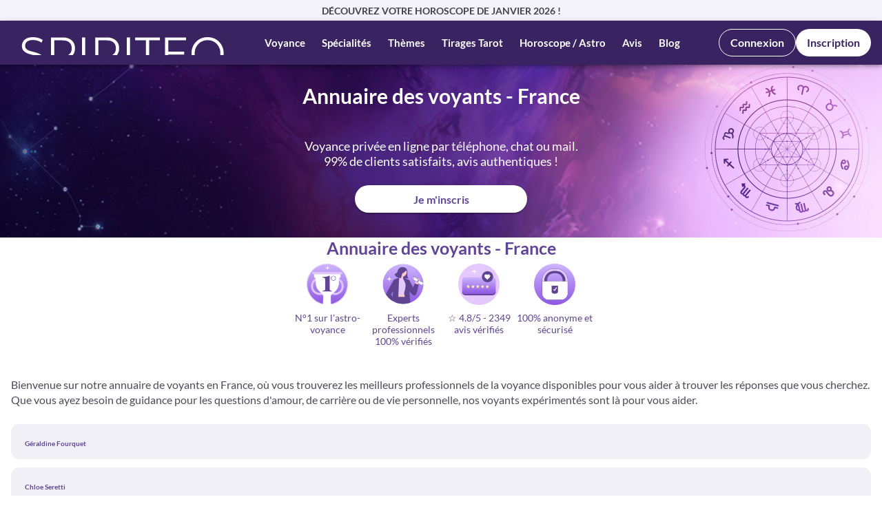

--- FILE ---
content_type: text/html; charset=UTF-8
request_url: https://www.spiriteo.com/fr-fr/annuaire-voyance
body_size: 40401
content:
<!DOCTYPE html>
<html lang="fr-fr" xml:lang="fr-fr">

<head>
    <meta name="csrf-token" content="8fAEFCpcDGHPVpEvshU7KJ5pp5Lvu9qqCuKbVxJK"/>

    <meta http-equiv="Content-Type" content="text/html; charset=utf-8"/>
    <meta name="viewport" content="width=device-width, initial-scale=1"/>
    <title>Annuaire voyance - Les meilleurs voyants en France</title>
		
    <link href="/favicon.ico" type="image/x-icon" rel="icon"/>
    <link href="/favicon.ico" type="image/x-icon" rel="shortcut icon"/>
    <meta name="description" content="Annuaire voyance pour trouver les meilleurs voyants en France. Sur Spiriteo, découvrez les professionnels de la voyance les plus expérimentés." />
		
    <meta name="robots" content="index, follow" />
		
    <link rel="alternate" href="https://www.spiriteo.com/fr-be/annuaire-voyance" hreflang="fr-be" />
		<link rel="alternate" href="https://www.spiriteo.com/fr-ch/annuaire-voyance" hreflang="fr-ch" />
		<link rel="alternate" href="https://www.spiriteo.com/fr-fr/annuaire-voyance" hreflang="fr-fr" />
		<link rel="alternate" href="https://www.spiriteo.com/fr-fr/annuaire-voyance" hreflang="fr" />
		<link rel="alternate" href="https://www.spiriteo.com/fr-fr/annuaire-voyance" hreflang="x-default" />
		<link rel="alternate" href="https://www.spiriteo.com/fr-lu/annuaire-voyance" hreflang="fr-lu" />
		<link rel="alternate" href="https://www.spiriteo.com/fr-ca/annuaire-voyance" hreflang="fr-ca" />
		<link rel="canonical" href="https://www.spiriteo.com/fr-fr/annuaire-voyance" />
    <meta name="twitter:title" content="Annuaire voyance - Les meilleurs voyants en France" />
		<meta name="twitter:description" content="Annuaire voyance pour trouver les meilleurs voyants en France. Sur Spiriteo, découvrez les professionnels de la voyance les plus expérimentés." />
		<meta name="twitter:card" content="summary_large_image" />
		<meta name="twitter:site" content="@spiriteovoyance" />
		<meta name="twitter:creator" content="@spiriteo_com" />
		<meta name="twitter:image:src" content="https://www.spiriteo.com/theme/default/img/logo/default_2025.jpg" />
		
    <meta property="og:title" content="Annuaire voyance - Les meilleurs voyants en France" />
		<meta property="og:description" content="Annuaire voyance pour trouver les meilleurs voyants en France. Sur Spiriteo, découvrez les professionnels de la voyance les plus expérimentés." />
		<meta property="og:type" content="website" />
		<meta property="og:url" content="https://www.spiriteo.com/fr-fr/annuaire-voyance" />
		<meta property="og:site_name" content="Spiriteo" />
		<meta property="og:image" content="https://www.spiriteo.com/media/rs/fb_2025.jpg" />
		<meta property="og:image:width" content="600" />
		<meta property="og:image:height" content="315" />
		

    <!-- Critical CSS -->
    <style>
        @charset  "UTF-8";
        @font-face{font-display:swap;font-family:Lato;font-style:italic;font-weight:100;src:url(/fonts/S6u-w4BMUTPHjxsIPx-oPCI.woff2) format("woff2"),url(/fonts/Lato-ThinItalic.ttf) format("truetype");unicode-range:U+00??,U+0131,U+0152-0153,U+02bb-02bc,U+02c6,U+02da,U+02dc,U+0304,U+0308,U+0329,U+2000-206f,U+2074,U+20ac,U+2122,U+2191,U+2193,U+2212,U+2215,U+feff,U+fffd}@font-face{font-display:swap;font-family:Lato;font-style:italic;font-weight:300;src:url(/fonts/S6u_w4BMUTPHjxsI9w2_Gwft.woff2) format("woff2"),url(/fonts/Lato-LightItalic.ttf) format("truetype");unicode-range:U+00??,U+0131,U+0152-0153,U+02bb-02bc,U+02c6,U+02da,U+02dc,U+0304,U+0308,U+0329,U+2000-206f,U+2074,U+20ac,U+2122,U+2191,U+2193,U+2212,U+2215,U+feff,U+fffd}@font-face{font-display:swap;font-family:Lato;font-style:italic;font-weight:400;src:url(/fonts/S6u8w4BMUTPHjxsAXC-q.woff2) format("woff2"),url(/fonts/Lato-Light.ttf) format("truetype");unicode-range:U+00??,U+0131,U+0152-0153,U+02bb-02bc,U+02c6,U+02da,U+02dc,U+0304,U+0308,U+0329,U+2000-206f,U+2074,U+20ac,U+2122,U+2191,U+2193,U+2212,U+2215,U+feff,U+fffd}@font-face{font-display:swap;font-family:Lato;font-style:italic;font-weight:700;src:url(/fonts/S6u_w4BMUTPHjxsI5wq_Gwft.woff2) format("woff2"),url(/fontsLato-BoldItalic.ttf) format("truetype");unicode-range:U+00??,U+0131,U+0152-0153,U+02bb-02bc,U+02c6,U+02da,U+02dc,U+0304,U+0308,U+0329,U+2000-206f,U+2074,U+20ac,U+2122,U+2191,U+2193,U+2212,U+2215,U+feff,U+fffd}@font-face{font-display:swap;font-family:Lato;font-style:italic;font-weight:900;src:url(/fonts/S6u_w4BMUTPHjxsI3wi_Gwft.woff2) format("woff2"),url(/fonts/Lato-BlackItalic.ttf) format("truetype");unicode-range:U+00??,U+0131,U+0152-0153,U+02bb-02bc,U+02c6,U+02da,U+02dc,U+0304,U+0308,U+0329,U+2000-206f,U+2074,U+20ac,U+2122,U+2191,U+2193,U+2212,U+2215,U+feff,U+fffd}@font-face{font-display:swap;font-family:Lato;font-style:normal;font-weight:100;src:url(/fonts/S6u8w4BMUTPHh30AXC-q.woff2) format("woff2"),url(/fonts/Lato-Thin.ttf) format("truetype");unicode-range:U+00??,U+0131,U+0152-0153,U+02bb-02bc,U+02c6,U+02da,U+02dc,U+0304,U+0308,U+0329,U+2000-206f,U+2074,U+20ac,U+2122,U+2191,U+2193,U+2212,U+2215,U+feff,U+fffd}@font-face{font-display:swap;font-family:Lato;font-style:normal;font-weight:300;src:url(/fonts/S6u9w4BMUTPHh7USSwiPGQ.woff2) format("woff2"),url(/fonts/Lato-Light.ttf) format("truetype");unicode-range:U+00??,U+0131,U+0152-0153,U+02bb-02bc,U+02c6,U+02da,U+02dc,U+0304,U+0308,U+0329,U+2000-206f,U+2074,U+20ac,U+2122,U+2191,U+2193,U+2212,U+2215,U+feff,U+fffd}@font-face{font-display:swap;font-family:Lato;font-style:normal;font-weight:400;src:url(/fonts/S6uyw4BMUTPHjx4wXg.woff2) format("woff2"),url(/fonts/Lato-Regular.ttf) format("truetype");unicode-range:U+00??,U+0131,U+0152-0153,U+02bb-02bc,U+02c6,U+02da,U+02dc,U+0304,U+0308,U+0329,U+2000-206f,U+2074,U+20ac,U+2122,U+2191,U+2193,U+2212,U+2215,U+feff,U+fffd}@font-face{font-display:swap;font-family:Lato;font-style:normal;font-weight:700;src:url(/fonts/S6u9w4BMUTPHh6UVSwiPGQ.woff2) format("woff2"),url(/fonts/Lato-Bold.ttf) format("truetype");unicode-range:U+00??,U+0131,U+0152-0153,U+02bb-02bc,U+02c6,U+02da,U+02dc,U+0304,U+0308,U+0329,U+2000-206f,U+2074,U+20ac,U+2122,U+2191,U+2193,U+2212,U+2215,U+feff,U+fffd}@font-face{font-display:swap;font-family:Lato;font-style:normal;font-weight:900;src:url(/fonts/S6u9w4BMUTPHh50XSwiPGQ.woff2) format("woff2"),url(/fonts/Lato-Black.ttf) format("truetype");unicode-range:U+00??,U+0131,U+0152-0153,U+02bb-02bc,U+02c6,U+02da,U+02dc,U+0304,U+0308,U+0329,U+2000-206f,U+2074,U+20ac,U+2122,U+2191,U+2193,U+2212,U+2215,U+feff,U+fffd}
        :root{--dp-menu-padding:6px 8px;--dp-animation-duration:0.1s;--dp-action-row-transtion:all 0.2s ease-in;--dp-font-family:-apple-system,blinkmacsystemfont,"Segoe UI",roboto,oxygen,ubuntu,cantarell,"Open Sans","Helvetica Neue",sans-serif;--dp-border-radius:3px;--dp-cell-border-radius:4px;--dp-button-height:35px;--dp-month-year-row-height:35px;--dp-month-year-row-button-size:25px;--dp-button-icon-height:20px;--dp-calendar-wrap-padding:0 5px;--dp-cell-size:35px;--dp-cell-padding:5px;--dp-common-padding:10px;--dp-input-icon-padding:35px;--dp-input-padding:6px 30px 6px 12px;--dp-menu-min-width:260px;--dp-action-buttons-padding:1px 6px;--dp-row-margin:5px 0;--dp-calendar-header-cell-padding:0.5rem;--dp-multi-calendars-spacing:10px;--dp-overlay-col-padding:3px;--dp-time-inc-dec-button-size:32px;--dp-font-size:1rem;--dp-preview-font-size:0.8rem;--dp-time-font-size:2rem;--dp-action-button-height:22px;--dp-action-row-padding:8px}
        @font-face{font-family:'Font Awesome 6 Free';font-style:normal;font-weight:400;font-display:block;src:url(/fonts/vendor/@fortawesome/fontawesome-free/webfa-regular-400.woff2) format("woff2"),url(/fonts/vendor/@fortawesome/fontawesome-free/webfa-regular-400.ttf) format("truetype")}.fa-regular,.far{font-weight:400}:host,:root{--fa-style-family-classic:'Font Awesome 6 Free';--fa-font-solid:normal 900 1em/1 'Font Awesome 6 Free'}@font-face{font-family:'Font Awesome 6 Free';font-style:normal;font-weight:900;font-display:block;src:url(/fonts/vendor/@fortawesome/fontawesome-free/webfa-solid-900.woff2) format("woff2"),url(/fonts/vendor/@fortawesome/fontawesome-free/webfa-solid-900.ttf) format("truetype")}.fa-solid,.fas{font-weight:900}@font-face{font-family:'Font Awesome 5 Brands';font-display:block;font-weight:400;src:url(/fonts/vendor/@fortawesome/fontawesome-free/webfa-brands-400.woff2) format("woff2"),url(/fonts/vendor/@fortawesome/fontawesome-free/webfa-brands-400.ttf) format("truetype")}@font-face{font-family:'Font Awesome 5 Free';font-display:block;font-weight:900;src:url(/fonts/vendor/@fortawesome/fontawesome-free/webfa-solid-900.woff2) format("woff2"),url(/fonts/vendor/@fortawesome/fontawesome-free/webfa-solid-900.ttf) format("truetype")}@font-face{font-family:'Font Awesome 5 Free';font-display:block;font-weight:400;src:url(/fonts/vendor/@fortawesome/fontawesome-free/webfa-regular-400.woff2) format("woff2"),url(/fonts/vendor/@fortawesome/fontawesome-free/webfa-regular-400.ttf) format("truetype")}@font-face{font-family:FontAwesome;font-display:block;src:url(/fonts/vendor/@fortawesome/fontawesome-free/webfa-solid-900.woff2) format("woff2"),url(/fonts/vendor/@fortawesome/fontawesome-free/webfa-solid-900.ttf) format("truetype")}@font-face{font-family:FontAwesome;font-display:block;src:url(/fonts/vendor/@fortawesome/fontawesome-free/webfa-brands-400.woff2) format("woff2"),url(/fonts/vendor/@fortawesome/fontawesome-free/webfa-brands-400.ttf) format("truetype")}@font-face{font-family:FontAwesome;font-display:block;src:url(/fonts/vendor/@fortawesome/fontawesome-free/webfa-regular-400.woff2) format("woff2"),url(/fonts/vendor/@fortawesome/fontawesome-free/webfa-regular-400.ttf) format("truetype");unicode-range:U+F003,U+F006,U+F014,U+F016-F017,U+F01A-F01B,U+F01D,U+F022,U+F03E,U+F044,U+F046,U+F05C-F05D,U+F06E,U+F070,U+F087-F088,U+F08A,U+F094,U+F096-F097,U+F09D,U+F0A0,U+F0A2,U+F0A4-F0A7,U+F0C5,U+F0C7,U+F0E5-F0E6,U+F0EB,U+F0F6-F0F8,U+F10C,U+F114-F115,U+F118-F11A,U+F11C-F11D,U+F133,U+F147,U+F14E,U+F150-F152,U+F185-F186,U+F18E,U+F190-F192,U+F196,U+F1C1-F1C9,U+F1D9,U+F1DB,U+F1E3,U+F1EA,U+F1F7,U+F1F9,U+F20A,U+F247-F248,U+F24A,U+F24D,U+F255-F25B,U+F25D,U+F271-F274,U+F278,U+F27B,U+F28C,U+F28E,U+F29C,U+F2B5,U+F2B7,U+F2BA,U+F2BC,U+F2BE,U+F2C0-F2C1,U+F2C3,U+F2D0,U+F2D2,U+F2D4,U+F2DC}@font-face{font-family:FontAwesome;font-display:block;src:url(/fonts/vendor/@fortawesome/fontawesome-free/webfa-v4compatibility.woff2) format("woff2"),url(/fonts/vendor/@fortawesome/fontawesome-free/webfa-v4compatibility.ttf) format("truetype");unicode-range:U+F041,U+F047,U+F065-F066,U+F07D-F07E,U+F080,U+F08B,U+F08E,U+F090,U+F09A,U+F0AC,U+F0AE,U+F0B2,U+F0D0,U+F0D6,U+F0E4,U+F0EC,U+F10A-F10B,U+F123,U+F13E,U+F148-F149,U+F14C,U+F156,U+F15E,U+F160-F161,U+F163,U+F175-F178,U+F195,U+F1F8,U+F219,U+F27A}
        body {
            color: #504958 !important;
            font-family: Lato !important;
            font-size: 14px !important;
            font-style: normal;
            font-weight: 400 !important;
            line-height: normal;
            overflow-y: auto !important;
            font-display: swap;
            overflow-x: hidden !important;
        }

        html {
            -webkit-text-size-adjust: 100%;
            -ms-text-size-adjust: 100%;
            font-family: sans-serif;
        }

        body {
            margin: 0;
        }

        *,
        :after,
        :before {
            box-sizing: border-box;
        }

        @-ms-viewport {
            width: device-width;
        }

        @media (max-width: 979px) {
            body,
            html {
                overflow-x: hidden;
            }
        }
    /* Ensure Font Awesome 6 fonts load correctly on mobile (absolute paths) */
    @font-face {
        font-family: 'Font Awesome 6 Free';
        font-style: normal;
        font-weight: 400;
        font-display: block;
        src: url('/webfonts/fa-regular-400.woff2') format('woff2'),
             url('/webfonts/fa-regular-400.woff') format('woff');
    }
    @font-face {
        font-family: 'Font Awesome 6 Free';
        font-style: normal;
        font-weight: 900;
        font-display: block;
        src: url('/webfonts/fa-solid-900.woff2') format('woff2'),
             url('/webfonts/fa-solid-900.woff') format('woff');
    }
    @font-face {
        font-family: 'Font Awesome 6 Brands';
        font-style: normal;
        font-weight: 400;
        font-display: block;
        src: url('/webfonts/fa-brands-400.woff2') format('woff2'),
             url('/webfonts/fa-brands-400.woff') format('woff');
    }
    </style>
            <link rel="stylesheet" href="/css/ssr.css?id=5d4245d7da5359a7b67c44c25abe2c50">
    
        <link rel="preload" href="https://www.spiriteo.com/webfonts/fa-solid-900.woff2" as="font" type="font/woff2" crossorigin>
        <link rel="preload" href="https://www.spiriteo.com/webfonts/fa-regular-400.woff2" as="font" type="font/woff2" crossorigin>
        <link rel="preload" href="https://www.spiriteo.com/webfonts/fa-brands-400.woff2" as="font" type="font/woff2" crossorigin>
        <link rel="stylesheet" href="/css/vue-styles.css?id=ce3790ec0b5bd7d113a609cb0755cfdb" type="text/css" />
        <link rel="stylesheet" href="/css/app.css?id=0a7565aa012d9ce01ed33e6dd5dc3e6e" type="text/css" />
        <link rel="stylesheet" href="/css/app-legacy.css?id=5262692a823d25a596aaa1fe275e7310" type="text/css" />
        <style>
            [v-cloak],[data-v-cloak]{display:contents!important;visibility:visible!important;opacity:1!important}
            html,body,#app{opacity:1!important;visibility:visible!important;display:block!important}
        </style>
            
    

</head>

<body class="font-sans antialiased is-ssr"
    class="font-sans antialiased">
<div id="app" data-page="{&quot;component&quot;:&quot;customer-portal/agents/AgentsPage&quot;,&quot;props&quot;:{&quot;auth&quot;:{&quot;user&quot;:null,&quot;phone&quot;:{&quot;country_id&quot;:1,&quot;lang_id&quot;:1,&quot;surtaxed_phone_number&quot;:&quot;&quot;,&quot;surtaxed_minute_cost&quot;:&quot;&quot;,&quot;prepayed_phone_number&quot;:&quot;09 70 73 64 56&quot;,&quot;prepayed_minute_cost&quot;:&quot;1.65&quot;,&quot;prepayed_second_credit&quot;:1,&quot;third_phone_number&quot;:&quot;&quot;,&quot;third_minute_cost&quot;:&quot;&quot;,&quot;mention_legale_num1&quot;:&quot;&quot;,&quot;mention_legale_num2&quot;:&quot;Par téléphone prépayé&quot;,&quot;mention_legale_num3&quot;:&quot; &quot;},&quot;phoneToCall&quot;:&quot;09 70 73 64 56&quot;},&quot;locale&quot;:&quot;fr-fr&quot;,&quot;localization&quot;:[],&quot;errors&quot;:{},&quot;notifications&quot;:[],&quot;flash&quot;:{&quot;success&quot;:null,&quot;warning&quot;:null,&quot;errorTitle&quot;:null,&quot;error&quot;:null,&quot;messageLink&quot;:null,&quot;link&quot;:null,&quot;mobileSuccess&quot;:null,&quot;mobileError&quot;:null},&quot;testing&quot;:{&quot;testing&quot;:true},&quot;layout&quot;:{&quot;header&quot;:[{&quot;title&quot;:&quot;Voyance&quot;,&quot;type&quot;:&quot;block&quot;,&quot;link&quot;:&quot;&quot;,&quot;target&quot;:&quot;&quot;,&quot;css_class&quot;:&quot;&quot;,&quot;children&quot;:[{&quot;id&quot;:44,&quot;title&quot;:&quot;Voyance en ligne&quot;,&quot;type&quot;:&quot;link&quot;,&quot;link&quot;:&quot;/fr-fr/voyance&quot;,&quot;target&quot;:&quot;&quot;,&quot;css_class&quot;:&quot;&quot;},{&quot;id&quot;:457,&quot;title&quot;:&quot;Voyance par téléphone&quot;,&quot;type&quot;:&quot;cms&quot;,&quot;link&quot;:&quot;https://www.spiriteo.com/fr-fr/voyance/voyance-par-telephone&quot;,&quot;target&quot;:&quot;&quot;,&quot;rel&quot;:&quot;&quot;,&quot;css_class&quot;:&quot;&quot;},{&quot;id&quot;:458,&quot;title&quot;:&quot;Voyance par chat&quot;,&quot;type&quot;:&quot;cms&quot;,&quot;link&quot;:&quot;https://www.spiriteo.com/fr-fr/voyance/voyance-par-tchat&quot;,&quot;target&quot;:&quot;&quot;,&quot;rel&quot;:&quot;&quot;,&quot;css_class&quot;:&quot;&quot;},{&quot;id&quot;:459,&quot;title&quot;:&quot;Voyance par mail&quot;,&quot;type&quot;:&quot;cms&quot;,&quot;link&quot;:&quot;https://www.spiriteo.com/fr-fr/voyance/voyance-par-mail&quot;,&quot;target&quot;:&quot;&quot;,&quot;rel&quot;:&quot;&quot;,&quot;css_class&quot;:&quot;&quot;},{&quot;id&quot;:635,&quot;title&quot;:&quot;Voyance gratuite&quot;,&quot;type&quot;:&quot;cms&quot;,&quot;link&quot;:&quot;https://www.spiriteo.com/fr-fr/voyance/voyance-gratuite&quot;,&quot;target&quot;:&quot;&quot;,&quot;rel&quot;:&quot;&quot;,&quot;css_class&quot;:&quot;&quot;}]},{&quot;title&quot;:&quot;Spécialités&quot;,&quot;type&quot;:&quot;block&quot;,&quot;link&quot;:&quot;&quot;,&quot;target&quot;:&quot;&quot;,&quot;css_class&quot;:&quot;&quot;,&quot;children&quot;:[{&quot;title&quot;:&quot;Tarologie &amp;amp; Cartomancie&quot;,&quot;type&quot;:&quot;block&quot;,&quot;link&quot;:&quot;&quot;,&quot;target&quot;:&quot;&quot;,&quot;css_class&quot;:&quot;&quot;,&quot;children&quot;:[{&quot;id&quot;:45,&quot;title&quot;:&quot;Cartomancie en ligne&quot;,&quot;type&quot;:&quot;link&quot;,&quot;link&quot;:&quot;/fr-fr/cartomancie-3&quot;,&quot;target&quot;:&quot;&quot;,&quot;css_class&quot;:&quot;&quot;},{&quot;id&quot;:46,&quot;title&quot;:&quot;Tarologie en ligne&quot;,&quot;type&quot;:&quot;link&quot;,&quot;link&quot;:&quot;/fr-fr/tarologie-7&quot;,&quot;target&quot;:&quot;&quot;,&quot;css_class&quot;:&quot;&quot;},{&quot;id&quot;:362,&quot;title&quot;:&quot;Tarot Lenormand&quot;,&quot;type&quot;:&quot;cms&quot;,&quot;link&quot;:&quot;https://www.spiriteo.com/fr-fr/specialites/tarologues/tarot-mademoiselle-lenormand&quot;,&quot;target&quot;:&quot;&quot;,&quot;rel&quot;:&quot;&quot;,&quot;css_class&quot;:&quot;&quot;},{&quot;id&quot;:363,&quot;title&quot;:&quot;Tarot de Marseille&quot;,&quot;type&quot;:&quot;cms&quot;,&quot;link&quot;:&quot;https://www.spiriteo.com/fr-fr/specialites/tarologues/tarot-marseille&quot;,&quot;target&quot;:&quot;&quot;,&quot;rel&quot;:&quot;&quot;,&quot;css_class&quot;:&quot;&quot;},{&quot;id&quot;:364,&quot;title&quot;:&quot;Tarot de l&#39;amour&quot;,&quot;type&quot;:&quot;cms&quot;,&quot;link&quot;:&quot;https://www.spiriteo.com/fr-fr/specialites/tarologues/tarot-amour&quot;,&quot;target&quot;:&quot;&quot;,&quot;rel&quot;:&quot;&quot;,&quot;css_class&quot;:&quot;&quot;},{&quot;id&quot;:365,&quot;title&quot;:&quot;Tarot des anges&quot;,&quot;type&quot;:&quot;cms&quot;,&quot;link&quot;:&quot;https://www.spiriteo.com/fr-fr/specialites/tarologues/tarot-anges&quot;,&quot;target&quot;:&quot;&quot;,&quot;rel&quot;:&quot;&quot;,&quot;css_class&quot;:&quot;&quot;},{&quot;id&quot;:366,&quot;title&quot;:&quot;Tarot Egyptien&quot;,&quot;type&quot;:&quot;cms&quot;,&quot;link&quot;:&quot;https://www.spiriteo.com/fr-fr/specialites/tarologues/tirage-tarot-egyptien&quot;,&quot;target&quot;:&quot;&quot;,&quot;rel&quot;:&quot;&quot;,&quot;css_class&quot;:&quot;&quot;},{&quot;id&quot;:367,&quot;title&quot;:&quot;Tarot Tzigane&quot;,&quot;type&quot;:&quot;cms&quot;,&quot;link&quot;:&quot;https://www.spiriteo.com/fr-fr/specialites/tarologues/tirage-tarot-tzigane&quot;,&quot;target&quot;:&quot;&quot;,&quot;rel&quot;:&quot;&quot;,&quot;css_class&quot;:&quot;&quot;},{&quot;id&quot;:368,&quot;title&quot;:&quot;L&#39;Oracle des Runes&quot;,&quot;type&quot;:&quot;cms&quot;,&quot;link&quot;:&quot;https://www.spiriteo.com/fr-fr/specialites/tarologues/tirage-oracle-des-runes&quot;,&quot;target&quot;:&quot;&quot;,&quot;rel&quot;:&quot;&quot;,&quot;css_class&quot;:&quot;&quot;},{&quot;id&quot;:369,&quot;title&quot;:&quot;L&#39;Oracle Gé&quot;,&quot;type&quot;:&quot;cms&quot;,&quot;link&quot;:&quot;https://www.spiriteo.com/fr-fr/specialites/tarologues/tirage-oracle-ge&quot;,&quot;target&quot;:&quot;&quot;,&quot;rel&quot;:&quot;&quot;,&quot;css_class&quot;:&quot;&quot;},{&quot;id&quot;:370,&quot;title&quot;:&quot;L&#39;Oracle de Belline&quot;,&quot;type&quot;:&quot;cms&quot;,&quot;link&quot;:&quot;https://www.spiriteo.com/fr-fr/specialites/tarologues/tirage-oracle-belline&quot;,&quot;target&quot;:&quot;&quot;,&quot;rel&quot;:&quot;&quot;,&quot;css_class&quot;:&quot;&quot;}]},{&quot;title&quot;:&quot;Astrologie&quot;,&quot;type&quot;:&quot;block&quot;,&quot;link&quot;:&quot;&quot;,&quot;target&quot;:&quot;&quot;,&quot;css_class&quot;:&quot;&quot;,&quot;children&quot;:[{&quot;id&quot;:47,&quot;title&quot;:&quot;Astrologie en ligne&quot;,&quot;type&quot;:&quot;link&quot;,&quot;link&quot;:&quot;/fr-fr/astrologie-2&quot;,&quot;target&quot;:&quot;&quot;,&quot;css_class&quot;:&quot;&quot;},{&quot;id&quot;:376,&quot;title&quot;:&quot;Thème astral&quot;,&quot;type&quot;:&quot;cms&quot;,&quot;link&quot;:&quot;https://www.spiriteo.com/fr-fr/specialites/astrologues/theme-astral-en-ligne&quot;,&quot;target&quot;:&quot;&quot;,&quot;rel&quot;:&quot;&quot;,&quot;css_class&quot;:&quot;&quot;},{&quot;id&quot;:379,&quot;title&quot;:&quot;Compatibilité astrologique&quot;,&quot;type&quot;:&quot;cms&quot;,&quot;link&quot;:&quot;https://www.spiriteo.com/fr-fr/specialites/astrologues/compatibilite-astrologique-en-ligne&quot;,&quot;target&quot;:&quot;&quot;,&quot;rel&quot;:&quot;&quot;,&quot;css_class&quot;:&quot;&quot;}]},{&quot;title&quot;:&quot;Numérologie&quot;,&quot;type&quot;:&quot;block&quot;,&quot;link&quot;:&quot;&quot;,&quot;target&quot;:&quot;&quot;,&quot;css_class&quot;:&quot;&quot;,&quot;children&quot;:[{&quot;id&quot;:48,&quot;title&quot;:&quot;Numérologie en ligne&quot;,&quot;type&quot;:&quot;link&quot;,&quot;link&quot;:&quot;/fr-fr/numerologie-6&quot;,&quot;target&quot;:&quot;&quot;,&quot;css_class&quot;:&quot;&quot;},{&quot;id&quot;:380,&quot;title&quot;:&quot;Année personnelle&quot;,&quot;type&quot;:&quot;cms&quot;,&quot;link&quot;:&quot;https://www.spiriteo.com/fr-fr/specialites/numerologues/etude-annee-personnelle-en-ligne&quot;,&quot;target&quot;:&quot;&quot;,&quot;rel&quot;:&quot;&quot;,&quot;css_class&quot;:&quot;&quot;},{&quot;id&quot;:381,&quot;title&quot;:&quot;Compatibilité en numérologie&quot;,&quot;type&quot;:&quot;cms&quot;,&quot;link&quot;:&quot;https://www.spiriteo.com/fr-fr/specialites/numerologues/compatibilite-numerologie-en-ligne&quot;,&quot;target&quot;:&quot;&quot;,&quot;rel&quot;:&quot;&quot;,&quot;css_class&quot;:&quot;&quot;}]},{&quot;title&quot;:&quot;Magnétisme&quot;,&quot;type&quot;:&quot;block&quot;,&quot;link&quot;:&quot;&quot;,&quot;target&quot;:&quot;&quot;,&quot;css_class&quot;:&quot;&quot;,&quot;children&quot;:[{&quot;id&quot;:49,&quot;title&quot;:&quot;Magnétisme en ligne&quot;,&quot;type&quot;:&quot;link&quot;,&quot;link&quot;:&quot;/fr-fr/magnetisme-20&quot;,&quot;target&quot;:&quot;&quot;,&quot;css_class&quot;:&quot;&quot;},{&quot;id&quot;:383,&quot;title&quot;:&quot;Nettoyage énergétique&quot;,&quot;type&quot;:&quot;cms&quot;,&quot;link&quot;:&quot;https://www.spiriteo.com/fr-fr/specialites/magnetiseurs/nettoyage-energetique-lieu&quot;,&quot;target&quot;:&quot;&quot;,&quot;rel&quot;:&quot;&quot;,&quot;css_class&quot;:&quot;&quot;},{&quot;id&quot;:382,&quot;title&quot;:&quot;Magnétiseur guérisseur&quot;,&quot;type&quot;:&quot;cms&quot;,&quot;link&quot;:&quot;https://www.spiriteo.com/fr-fr/specialites/magnetiseurs/magnetiseur-guerisseur&quot;,&quot;target&quot;:&quot;&quot;,&quot;rel&quot;:&quot;&quot;,&quot;css_class&quot;:&quot;&quot;}]},{&quot;title&quot;:&quot;Médiumnité&quot;,&quot;type&quot;:&quot;block&quot;,&quot;link&quot;:&quot;&quot;,&quot;target&quot;:&quot;&quot;,&quot;css_class&quot;:&quot;&quot;,&quot;children&quot;:[{&quot;id&quot;:50,&quot;title&quot;:&quot;Médium en ligne&quot;,&quot;type&quot;:&quot;link&quot;,&quot;link&quot;:&quot;/fr-fr/medium-27&quot;,&quot;target&quot;:&quot;&quot;,&quot;css_class&quot;:&quot;&quot;},{&quot;id&quot;:449,&quot;title&quot;:&quot;Médium pur&quot;,&quot;type&quot;:&quot;cms&quot;,&quot;link&quot;:&quot;https://www.spiriteo.com/fr-fr/specialites/mediums/medium-pur&quot;,&quot;target&quot;:&quot;&quot;,&quot;rel&quot;:&quot;&quot;,&quot;css_class&quot;:&quot;&quot;},{&quot;id&quot;:448,&quot;title&quot;:&quot;Channeling&quot;,&quot;type&quot;:&quot;cms&quot;,&quot;link&quot;:&quot;https://www.spiriteo.com/fr-fr/specialites/mediums/channeling-prive&quot;,&quot;target&quot;:&quot;&quot;,&quot;rel&quot;:&quot;&quot;,&quot;css_class&quot;:&quot;&quot;},{&quot;id&quot;:374,&quot;title&quot;:&quot;Vies antérieures&quot;,&quot;type&quot;:&quot;cms&quot;,&quot;link&quot;:&quot;https://www.spiriteo.com/fr-fr/specialites/mediums/vie-anterieure-en-ligne&quot;,&quot;target&quot;:&quot;&quot;,&quot;rel&quot;:&quot;&quot;,&quot;css_class&quot;:&quot;&quot;},{&quot;id&quot;:451,&quot;title&quot;:&quot;Communication animale&quot;,&quot;type&quot;:&quot;cms&quot;,&quot;link&quot;:&quot;https://www.spiriteo.com/fr-fr/specialites/mediums/communication-animale&quot;,&quot;target&quot;:&quot;&quot;,&quot;rel&quot;:&quot;&quot;,&quot;css_class&quot;:&quot;&quot;}]},{&quot;title&quot;:&quot;Voyance&quot;,&quot;type&quot;:&quot;block&quot;,&quot;link&quot;:&quot;&quot;,&quot;target&quot;:&quot;&quot;,&quot;css_class&quot;:&quot;&quot;,&quot;children&quot;:[{&quot;id&quot;:51,&quot;title&quot;:&quot;Voyant en ligne&quot;,&quot;type&quot;:&quot;link&quot;,&quot;link&quot;:&quot;/fr-fr/voyant-5&quot;,&quot;target&quot;:&quot;&quot;,&quot;css_class&quot;:&quot;&quot;},{&quot;id&quot;:371,&quot;title&quot;:&quot;Voyance avenir&quot;,&quot;type&quot;:&quot;cms&quot;,&quot;link&quot;:&quot;https://www.spiriteo.com/fr-fr/specialites/voyants/mon-avenir-en-ligne&quot;,&quot;target&quot;:&quot;&quot;,&quot;rel&quot;:&quot;&quot;,&quot;css_class&quot;:&quot;&quot;},{&quot;id&quot;:373,&quot;title&quot;:&quot;Pendule divinatoire&quot;,&quot;type&quot;:&quot;cms&quot;,&quot;link&quot;:&quot;https://www.spiriteo.com/fr-fr/specialites/voyants/pendule-divinatoire-en-ligne&quot;,&quot;target&quot;:&quot;&quot;,&quot;rel&quot;:&quot;&quot;,&quot;css_class&quot;:&quot;&quot;},{&quot;id&quot;:372,&quot;title&quot;:&quot;Interprétation des rêves&quot;,&quot;type&quot;:&quot;cms&quot;,&quot;link&quot;:&quot;https://www.spiriteo.com/fr-fr/specialites/voyants/interpretation-des-reves-en-ligne&quot;,&quot;target&quot;:&quot;&quot;,&quot;rel&quot;:&quot;&quot;,&quot;css_class&quot;:&quot;&quot;},{&quot;id&quot;:375,&quot;title&quot;:&quot;Boule de cristal&quot;,&quot;type&quot;:&quot;cms&quot;,&quot;link&quot;:&quot;https://www.spiriteo.com/fr-fr/specialites/voyants/boule-de-cristal-en-ligne&quot;,&quot;target&quot;:&quot;&quot;,&quot;rel&quot;:&quot;&quot;,&quot;css_class&quot;:&quot;&quot;}]}]},{&quot;title&quot;:&quot;Thèmes&quot;,&quot;type&quot;:&quot;block&quot;,&quot;link&quot;:&quot;&quot;,&quot;target&quot;:&quot;&quot;,&quot;css_class&quot;:&quot;&quot;,&quot;children&quot;:[{&quot;title&quot;:&quot;Voyance Amour et Sentiment&quot;,&quot;type&quot;:&quot;block&quot;,&quot;link&quot;:&quot;&quot;,&quot;target&quot;:&quot;&quot;,&quot;css_class&quot;:&quot;&quot;,&quot;children&quot;:[{&quot;id&quot;:397,&quot;title&quot;:&quot;Vais-je trouver l&#39;amour ?&quot;,&quot;type&quot;:&quot;cms&quot;,&quot;link&quot;:&quot;https://www.spiriteo.com/fr-fr/voyance-amour-et-sentiment/vais-je-trouver-l-amour&quot;,&quot;target&quot;:&quot;&quot;,&quot;rel&quot;:&quot;&quot;,&quot;css_class&quot;:&quot;&quot;},{&quot;id&quot;:400,&quot;title&quot;:&quot;Est-ce que mon conjoint est infidèle ?&quot;,&quot;type&quot;:&quot;cms&quot;,&quot;link&quot;:&quot;https://www.spiriteo.com/fr-fr/voyance-amour-et-sentiment/est-ce-que-mon-conjoint-est-infidele&quot;,&quot;target&quot;:&quot;&quot;,&quot;rel&quot;:&quot;&quot;,&quot;css_class&quot;:&quot;&quot;},{&quot;id&quot;:403,&quot;title&quot;:&quot;Vais-je récupérer mon ex ?&quot;,&quot;type&quot;:&quot;cms&quot;,&quot;link&quot;:&quot;https://www.spiriteo.com/fr-fr/voyance-amour-et-sentiment/vais-je-recuperer-mon-ex&quot;,&quot;target&quot;:&quot;&quot;,&quot;rel&quot;:&quot;&quot;,&quot;css_class&quot;:&quot;&quot;},{&quot;id&quot;:401,&quot;title&quot;:&quot;Vais-je me marier ?&quot;,&quot;type&quot;:&quot;cms&quot;,&quot;link&quot;:&quot;https://www.spiriteo.com/fr-fr/voyance-amour-et-sentiment/vais-je-me-marier&quot;,&quot;target&quot;:&quot;&quot;,&quot;rel&quot;:&quot;&quot;,&quot;css_class&quot;:&quot;&quot;},{&quot;id&quot;:399,&quot;title&quot;:&quot;Mon mari est-il fidèle ?&quot;,&quot;type&quot;:&quot;cms&quot;,&quot;link&quot;:&quot;https://www.spiriteo.com/fr-fr/voyance-amour-et-sentiment/mon-mari-est-il-fidele&quot;,&quot;target&quot;:&quot;&quot;,&quot;rel&quot;:&quot;&quot;,&quot;css_class&quot;:&quot;&quot;}]},{&quot;title&quot;:&quot;Voyance travail et carrière&quot;,&quot;type&quot;:&quot;block&quot;,&quot;link&quot;:&quot;&quot;,&quot;target&quot;:&quot;&quot;,&quot;css_class&quot;:&quot;&quot;,&quot;children&quot;:[{&quot;id&quot;:402,&quot;title&quot;:&quot;Vais-je trouver un emploi ?&quot;,&quot;type&quot;:&quot;cms&quot;,&quot;link&quot;:&quot;https://www.spiriteo.com/fr-fr/voyance-travail-et-carriere/vais-je-trouver-un-emploi&quot;,&quot;target&quot;:&quot;&quot;,&quot;rel&quot;:&quot;&quot;,&quot;css_class&quot;:&quot;&quot;},{&quot;id&quot;:404,&quot;title&quot;:&quot;Vais-je avoir mon CDI ?&quot;,&quot;type&quot;:&quot;cms&quot;,&quot;link&quot;:&quot;https://www.spiriteo.com/fr-fr/voyance-travail-et-carriere/vais-je-avoir-mon-cdi&quot;,&quot;target&quot;:&quot;&quot;,&quot;rel&quot;:&quot;&quot;,&quot;css_class&quot;:&quot;&quot;},{&quot;id&quot;:406,&quot;title&quot;:&quot;Vais-je réussir mon examen ?&quot;,&quot;type&quot;:&quot;cms&quot;,&quot;link&quot;:&quot;https://www.spiriteo.com/fr-fr/voyance-travail-et-carriere/vais-je-avoir-mon-examen&quot;,&quot;target&quot;:&quot;&quot;,&quot;rel&quot;:&quot;&quot;,&quot;css_class&quot;:&quot;&quot;},{&quot;id&quot;:405,&quot;title&quot;:&quot;Vais-je obtenir une promotion au travail ?&quot;,&quot;type&quot;:&quot;cms&quot;,&quot;link&quot;:&quot;https://www.spiriteo.com/fr-fr/voyance-travail-et-carriere/vais-je-obtenir-une-promotion-au-travail&quot;,&quot;target&quot;:&quot;&quot;,&quot;rel&quot;:&quot;&quot;,&quot;css_class&quot;:&quot;&quot;}]},{&quot;title&quot;:&quot;Voyance famille et enfant&quot;,&quot;type&quot;:&quot;block&quot;,&quot;link&quot;:&quot;&quot;,&quot;target&quot;:&quot;&quot;,&quot;css_class&quot;:&quot;&quot;,&quot;children&quot;:[{&quot;id&quot;:415,&quot;title&quot;:&quot;Quel avenir pour mon enfant ?&quot;,&quot;type&quot;:&quot;cms&quot;,&quot;link&quot;:&quot;https://www.spiriteo.com/fr-fr/voyance-famille-et-enfant/quel-avenir-pour-mon-enfant&quot;,&quot;target&quot;:&quot;&quot;,&quot;rel&quot;:&quot;&quot;,&quot;css_class&quot;:&quot;&quot;},{&quot;id&quot;:407,&quot;title&quot;:&quot;Quand vais-je tomber enceinte ?&quot;,&quot;type&quot;:&quot;cms&quot;,&quot;link&quot;:&quot;https://www.spiriteo.com/fr-fr/voyance-famille-et-enfant/quand-vais-je-tomber-enceinte&quot;,&quot;target&quot;:&quot;&quot;,&quot;rel&quot;:&quot;&quot;,&quot;css_class&quot;:&quot;&quot;},{&quot;id&quot;:408,&quot;title&quot;:&quot;Quel sera le sexe de mon enfant ?&quot;,&quot;type&quot;:&quot;cms&quot;,&quot;link&quot;:&quot;https://www.spiriteo.com/fr-fr/voyance-famille-et-enfant/quel-sera-le-sexe-de-mon-enfant&quot;,&quot;target&quot;:&quot;&quot;,&quot;rel&quot;:&quot;&quot;,&quot;css_class&quot;:&quot;&quot;},{&quot;id&quot;:410,&quot;title&quot;:&quot;Vais-je me réconcilier avec ma famille ?&quot;,&quot;type&quot;:&quot;cms&quot;,&quot;link&quot;:&quot;https://www.spiriteo.com/fr-fr/voyance-famille-et-enfant/vais-je-me-reconciclier-avec-ma-famille&quot;,&quot;target&quot;:&quot;&quot;,&quot;rel&quot;:&quot;&quot;,&quot;css_class&quot;:&quot;&quot;}]},{&quot;title&quot;:&quot;Voyance Finance et Matériel&quot;,&quot;type&quot;:&quot;block&quot;,&quot;link&quot;:&quot;&quot;,&quot;target&quot;:&quot;&quot;,&quot;css_class&quot;:&quot;&quot;,&quot;children&quot;:[{&quot;id&quot;:416,&quot;title&quot;:&quot;Vais-je gagner de l&#39;argent ?&quot;,&quot;type&quot;:&quot;cms&quot;,&quot;link&quot;:&quot;https://www.spiriteo.com/fr-fr/voyance-finance-et-materiel/vais-je-gagner-de-l-argent&quot;,&quot;target&quot;:&quot;&quot;,&quot;rel&quot;:&quot;&quot;,&quot;css_class&quot;:&quot;&quot;},{&quot;id&quot;:423,&quot;title&quot;:&quot;Vais-je vendre ma maison ?&quot;,&quot;type&quot;:&quot;cms&quot;,&quot;link&quot;:&quot;https://www.spiriteo.com/fr-fr/voyance-finance-et-materiel/vais-je-vendre-ma-maison&quot;,&quot;target&quot;:&quot;&quot;,&quot;rel&quot;:&quot;&quot;,&quot;css_class&quot;:&quot;&quot;},{&quot;id&quot;:421,&quot;title&quot;:&quot;Vais-je obtenir mon prêt immobilier ?&quot;,&quot;type&quot;:&quot;cms&quot;,&quot;link&quot;:&quot;https://www.spiriteo.com/fr-fr/voyance-finance-et-materiel/vais-je-obtenir-mon-pret-immobilier&quot;,&quot;target&quot;:&quot;&quot;,&quot;rel&quot;:&quot;&quot;,&quot;css_class&quot;:&quot;&quot;},{&quot;id&quot;:424,&quot;title&quot;:&quot;Vais-je avoir mon permis de conduire ?&quot;,&quot;type&quot;:&quot;cms&quot;,&quot;link&quot;:&quot;https://www.spiriteo.com/fr-fr/voyance-finance-et-materiel/vais-je-avoir-mon-permis-de-conduire&quot;,&quot;target&quot;:&quot;&quot;,&quot;rel&quot;:&quot;&quot;,&quot;css_class&quot;:&quot;&quot;},{&quot;id&quot;:422,&quot;title&quot;:&quot;Vais-je déménager ?&quot;,&quot;type&quot;:&quot;cms&quot;,&quot;link&quot;:&quot;https://www.spiriteo.com/fr-fr/voyance-finance-et-materiel/vais-je-demenager&quot;,&quot;target&quot;:&quot;&quot;,&quot;rel&quot;:&quot;&quot;,&quot;css_class&quot;:&quot;&quot;},{&quot;id&quot;:425,&quot;title&quot;:&quot;Vais-je gagner mon procès ?&quot;,&quot;type&quot;:&quot;cms&quot;,&quot;link&quot;:&quot;https://www.spiriteo.com/fr-fr/voyance-finance-et-materiel/vais-je-gagner-mon-proces&quot;,&quot;target&quot;:&quot;&quot;,&quot;rel&quot;:&quot;&quot;,&quot;css_class&quot;:&quot;&quot;}]}]},{&quot;title&quot;:&quot;Tirages Tarot&quot;,&quot;type&quot;:&quot;block&quot;,&quot;link&quot;:&quot;&quot;,&quot;target&quot;:&quot;&quot;,&quot;css_class&quot;:&quot;&quot;,&quot;children&quot;:[{&quot;id&quot;:32,&quot;title&quot;:&quot;Tirage amour&quot;,&quot;type&quot;:&quot;link&quot;,&quot;link&quot;:&quot;/fr-fr/tirage-tarot-gratuit/tirage-tarot-amour&quot;,&quot;target&quot;:&quot;&quot;,&quot;css_class&quot;:&quot;&quot;},{&quot;id&quot;:33,&quot;title&quot;:&quot;Tirage célibataire&quot;,&quot;type&quot;:&quot;link&quot;,&quot;link&quot;:&quot;/fr-fr/tirage-tarot-gratuit/tirage-tarot-celibataires&quot;,&quot;target&quot;:&quot;&quot;,&quot;css_class&quot;:&quot;&quot;},{&quot;id&quot;:34,&quot;title&quot;:&quot;Tirage de tarot Oui Non&quot;,&quot;type&quot;:&quot;link&quot;,&quot;link&quot;:&quot;/fr-fr/tirage-tarot-gratuit/tirage-tarot-oui-non&quot;,&quot;target&quot;:&quot;&quot;,&quot;css_class&quot;:&quot;&quot;},{&quot;id&quot;:35,&quot;title&quot;:&quot;Tirage tarot marseille&quot;,&quot;type&quot;:&quot;link&quot;,&quot;link&quot;:&quot;/fr-fr/tirage-tarot-gratuit/tirage-tarot-de-marseille&quot;,&quot;target&quot;:&quot;&quot;,&quot;css_class&quot;:&quot;&quot;},{&quot;id&quot;:52,&quot;title&quot;:&quot;Tirage tarot gratuit&quot;,&quot;type&quot;:&quot;link&quot;,&quot;link&quot;:&quot;/fr-fr/tirage-tarot-gratuit&quot;,&quot;target&quot;:&quot;&quot;,&quot;css_class&quot;:&quot;&quot;}]},{&quot;title&quot;:&quot;&lt;span class=\&quot;m-horoscope\&quot;&gt;Horoscope / Astro&lt;/span&gt;&quot;,&quot;type&quot;:&quot;block&quot;,&quot;link&quot;:&quot;&quot;,&quot;target&quot;:&quot;&quot;,&quot;css_class&quot;:&quot;&quot;,&quot;children&quot;:[{&quot;id&quot;:29,&quot;title&quot;:&quot;Horoscope du jour&quot;,&quot;type&quot;:&quot;link&quot;,&quot;link&quot;:&quot;/fr-fr/horoscope-du-jour&quot;,&quot;target&quot;:&quot;&quot;,&quot;css_class&quot;:&quot;&quot;},{&quot;id&quot;:53,&quot;title&quot;:&quot;Horoscope de demain&quot;,&quot;type&quot;:&quot;link&quot;,&quot;link&quot;:&quot;/fr-fr/horoscope-de-demain&quot;,&quot;target&quot;:&quot;&quot;,&quot;css_class&quot;:&quot;&quot;},{&quot;id&quot;:40,&quot;title&quot;:&quot;Horoscope du mois&quot;,&quot;type&quot;:&quot;link&quot;,&quot;link&quot;:&quot;/fr-fr/horoscope-du-mois&quot;,&quot;target&quot;:&quot;&quot;,&quot;css_class&quot;:&quot;&quot;},{&quot;id&quot;:56,&quot;title&quot;:&quot;Horoscope de l&#39;hiver&quot;,&quot;type&quot;:&quot;link&quot;,&quot;link&quot;:&quot;/fr-fr/horoscope-hiver&quot;,&quot;target&quot;:&quot;&quot;,&quot;css_class&quot;:&quot;&quot;},{&quot;id&quot;:36,&quot;title&quot;:&quot;Calculez votre ascendant&quot;,&quot;type&quot;:&quot;link&quot;,&quot;link&quot;:&quot;/fr-fr/calcul-ascendant&quot;,&quot;target&quot;:&quot;&quot;,&quot;css_class&quot;:&quot;&quot;},{&quot;id&quot;:37,&quot;title&quot;:&quot;Compatibilité amoureuse&quot;,&quot;type&quot;:&quot;link&quot;,&quot;link&quot;:&quot;/fr-fr/astrologie-compatibilite-amoureuse&quot;,&quot;target&quot;:&quot;&quot;,&quot;css_class&quot;:&quot;&quot;},{&quot;id&quot;:42,&quot;title&quot;:&quot;Profil amoureux&quot;,&quot;type&quot;:&quot;link&quot;,&quot;link&quot;:&quot;/fr-fr/profil-amoureux&quot;,&quot;target&quot;:&quot;&quot;,&quot;css_class&quot;:&quot;&quot;}]},{&quot;id&quot;:9,&quot;title&quot;:&quot;Avis&quot;,&quot;type&quot;:&quot;link&quot;,&quot;link&quot;:&quot;/fr-fr/avis-clients&quot;,&quot;target&quot;:&quot;&quot;,&quot;css_class&quot;:&quot;&quot;},{&quot;id&quot;:28,&quot;title&quot;:&quot;Blog&quot;,&quot;type&quot;:&quot;link&quot;,&quot;link&quot;:&quot;/blog/&quot;,&quot;target&quot;:&quot;&quot;,&quot;css_class&quot;:&quot;&quot;},{&quot;title&quot;:&quot;Aide &amp;amp; support&quot;,&quot;type&quot;:&quot;block&quot;,&quot;link&quot;:&quot;&quot;,&quot;target&quot;:&quot;&quot;,&quot;css_class&quot;:&quot;menu-help&quot;,&quot;children&quot;:[{&quot;id&quot;:1,&quot;title&quot;:&quot;Conditions Générales d&#39;Utilisation&quot;,&quot;type&quot;:&quot;cms&quot;,&quot;link&quot;:&quot;https://www.spiriteo.com/fr-fr/informations/conditions-generales-d-utilisation&quot;,&quot;target&quot;:&quot;&quot;,&quot;rel&quot;:&quot;&quot;,&quot;css_class&quot;:&quot;&quot;},{&quot;id&quot;:17,&quot;title&quot;:&quot;Questions fréquentes&quot;,&quot;type&quot;:&quot;cms&quot;,&quot;link&quot;:&quot;https://www.spiriteo.com/fr-fr/service-clients/questions-frequentes&quot;,&quot;target&quot;:&quot;&quot;,&quot;rel&quot;:&quot;&quot;,&quot;css_class&quot;:&quot;&quot;},{&quot;id&quot;:32,&quot;title&quot;:&quot;Nous Contacter&quot;,&quot;type&quot;:&quot;cms&quot;,&quot;link&quot;:&quot;https://www.spiriteo.com/fr-fr/nous-contacter&quot;,&quot;target&quot;:&quot;&quot;,&quot;rel&quot;:&quot;&quot;,&quot;css_class&quot;:&quot;&quot;}]}],&quot;footer&quot;:[{&quot;title&quot;:&quot;Informations&quot;,&quot;type&quot;:&quot;block&quot;,&quot;target&quot;:&quot;&quot;,&quot;rel&quot;:&quot;&quot;,&quot;link&quot;:&quot;&quot;,&quot;lang_suffix&quot;:&quot;fr-fr&quot;,&quot;children&quot;:[{&quot;id&quot;:136,&quot;title&quot;:&quot;Qui sommes-nous ?&quot;,&quot;type&quot;:&quot;cms&quot;,&quot;target&quot;:&quot;&quot;,&quot;rel&quot;:&quot;&quot;,&quot;link&quot;:&quot;https://www.spiriteo.com/fr-fr/informations/qui-sommes-nous&quot;,&quot;lang_suffix&quot;:&quot;fr-fr&quot;},{&quot;id&quot;:16,&quot;title&quot;:&quot;Comment ça marche ?&quot;,&quot;type&quot;:&quot;cms&quot;,&quot;target&quot;:&quot;&quot;,&quot;rel&quot;:&quot;&quot;,&quot;link&quot;:&quot;https://www.spiriteo.com/fr-fr/informations/comment-ca-marche&quot;,&quot;lang_suffix&quot;:&quot;fr-fr&quot;},{&quot;id&quot;:209,&quot;title&quot;:&quot;Garanties Spiriteo&quot;,&quot;type&quot;:&quot;cms&quot;,&quot;target&quot;:&quot;&quot;,&quot;rel&quot;:&quot;&quot;,&quot;link&quot;:&quot;https://www.spiriteo.com/fr-fr/informations/garanties-spiriteo&quot;,&quot;lang_suffix&quot;:&quot;fr-fr&quot;},{&quot;id&quot;:13,&quot;title&quot;:&quot;Règles de confidentialité&quot;,&quot;type&quot;:&quot;cms&quot;,&quot;target&quot;:&quot;&quot;,&quot;rel&quot;:&quot;&quot;,&quot;link&quot;:&quot;https://www.spiriteo.com/fr-fr/informations/regles-de-confidentialite&quot;,&quot;lang_suffix&quot;:&quot;fr-fr&quot;},{&quot;id&quot;:4,&quot;title&quot;:&quot;Informations légales&quot;,&quot;type&quot;:&quot;cms&quot;,&quot;target&quot;:&quot;&quot;,&quot;rel&quot;:&quot;&quot;,&quot;link&quot;:&quot;https://www.spiriteo.com/fr-fr/informations/informations-legales&quot;,&quot;lang_suffix&quot;:&quot;fr-fr&quot;},{&quot;id&quot;:1,&quot;title&quot;:&quot;Conditions Générales d&#39;Utilisation&quot;,&quot;type&quot;:&quot;cms&quot;,&quot;target&quot;:&quot;&quot;,&quot;rel&quot;:&quot;&quot;,&quot;link&quot;:&quot;https://www.spiriteo.com/fr-fr/informations/conditions-generales-d-utilisation&quot;,&quot;lang_suffix&quot;:&quot;fr-fr&quot;},{&quot;id&quot;:34,&quot;title&quot;:&quot;Blog Spiriteo&quot;,&quot;type&quot;:&quot;link&quot;,&quot;rel&quot;:&quot;&quot;,&quot;target&quot;:&quot;_blank&quot;,&quot;link&quot;:&quot;https://www.spiriteo.com/blog/&quot;,&quot;lang_suffix&quot;:&quot;fr-fr&quot;}]},{&quot;title&quot;:&quot;new_column&quot;,&quot;target&quot;:&quot;&quot;,&quot;rel&quot;:&quot;&quot;,&quot;link&quot;:&quot;&quot;},{&quot;title&quot;:&quot;Services clients&quot;,&quot;type&quot;:&quot;block&quot;,&quot;target&quot;:&quot;&quot;,&quot;rel&quot;:&quot;&quot;,&quot;link&quot;:&quot;&quot;,&quot;lang_suffix&quot;:&quot;fr-fr&quot;,&quot;children&quot;:[{&quot;id&quot;:17,&quot;title&quot;:&quot;Questions fréquentes&quot;,&quot;type&quot;:&quot;cms&quot;,&quot;target&quot;:&quot;&quot;,&quot;rel&quot;:&quot;&quot;,&quot;link&quot;:&quot;https://www.spiriteo.com/fr-fr/service-clients/questions-frequentes&quot;,&quot;lang_suffix&quot;:&quot;fr-fr&quot;},{&quot;id&quot;:240,&quot;title&quot;:&quot;Programme de fidélité&quot;,&quot;type&quot;:&quot;cms&quot;,&quot;target&quot;:&quot;&quot;,&quot;rel&quot;:&quot;&quot;,&quot;link&quot;:&quot;https://www.spiriteo.com/fr-fr/informations/programme-de-fidelite-voyance-client&quot;,&quot;lang_suffix&quot;:&quot;fr-fr&quot;},{&quot;id&quot;:21,&quot;title&quot;:&quot;Nous contacter&quot;,&quot;type&quot;:&quot;link&quot;,&quot;rel&quot;:&quot;&quot;,&quot;target&quot;:&quot;&quot;,&quot;link&quot;:&quot;/fr-fr/nous-contacter&quot;,&quot;lang_suffix&quot;:&quot;fr-fr&quot;}]},{&quot;title&quot;:&quot;Services experts&quot;,&quot;type&quot;:&quot;block&quot;,&quot;target&quot;:&quot;&quot;,&quot;rel&quot;:&quot;&quot;,&quot;link&quot;:&quot;&quot;,&quot;lang_suffix&quot;:&quot;fr-fr&quot;,&quot;children&quot;:[{&quot;id&quot;:4,&quot;title&quot;:&quot;Connexion expert&quot;,&quot;type&quot;:&quot;link&quot;,&quot;rel&quot;:&quot;&quot;,&quot;target&quot;:&quot;&quot;,&quot;link&quot;:&quot;/fr-fr/users/login_agent&quot;,&quot;lang_suffix&quot;:&quot;fr-fr&quot;},{&quot;id&quot;:337,&quot;title&quot;:&quot;Devenir Expert&quot;,&quot;type&quot;:&quot;cms&quot;,&quot;target&quot;:&quot;&quot;,&quot;rel&quot;:&quot;&quot;,&quot;link&quot;:&quot;https://www.spiriteo.com/fr-fr/informations/emploi-voyance&quot;,&quot;lang_suffix&quot;:&quot;fr-fr&quot;}]},{&quot;title&quot;:&quot;new_column&quot;,&quot;target&quot;:&quot;&quot;,&quot;rel&quot;:&quot;&quot;,&quot;link&quot;:&quot;&quot;},{&quot;title&quot;:&quot;Consultations&quot;,&quot;type&quot;:&quot;block&quot;,&quot;target&quot;:&quot;&quot;,&quot;rel&quot;:&quot;&quot;,&quot;link&quot;:&quot;&quot;,&quot;lang_suffix&quot;:&quot;fr-fr&quot;,&quot;children&quot;:[{&quot;id&quot;:457,&quot;title&quot;:&quot;Voyance par téléphone&quot;,&quot;type&quot;:&quot;cms&quot;,&quot;target&quot;:&quot;&quot;,&quot;rel&quot;:&quot;&quot;,&quot;link&quot;:&quot;https://www.spiriteo.com/fr-fr/voyance/voyance-par-telephone&quot;,&quot;lang_suffix&quot;:&quot;fr-fr&quot;},{&quot;id&quot;:458,&quot;title&quot;:&quot;Voyance par chat&quot;,&quot;type&quot;:&quot;cms&quot;,&quot;target&quot;:&quot;&quot;,&quot;rel&quot;:&quot;&quot;,&quot;link&quot;:&quot;https://www.spiriteo.com/fr-fr/voyance/voyance-par-tchat&quot;,&quot;lang_suffix&quot;:&quot;fr-fr&quot;},{&quot;id&quot;:459,&quot;title&quot;:&quot;Voyance par mail&quot;,&quot;type&quot;:&quot;cms&quot;,&quot;target&quot;:&quot;&quot;,&quot;rel&quot;:&quot;&quot;,&quot;link&quot;:&quot;https://www.spiriteo.com/fr-fr/voyance/voyance-par-mail&quot;,&quot;lang_suffix&quot;:&quot;fr-fr&quot;},{&quot;id&quot;:35,&quot;title&quot;:&quot;Annuaire voyance&quot;,&quot;type&quot;:&quot;link&quot;,&quot;rel&quot;:&quot;&quot;,&quot;target&quot;:&quot;&quot;,&quot;link&quot;:&quot;/fr-fr/annuaire-voyance&quot;,&quot;lang_suffix&quot;:&quot;fr-fr&quot;}]},{&quot;title&quot;:&quot;Tarifs&quot;,&quot;type&quot;:&quot;block&quot;,&quot;target&quot;:&quot;&quot;,&quot;rel&quot;:&quot;&quot;,&quot;link&quot;:&quot;&quot;,&quot;lang_suffix&quot;:&quot;fr-fr&quot;,&quot;children&quot;:[{&quot;id&quot;:14,&quot;title&quot;:&quot;Tarifs par Téléphone, Email ou Chat&quot;,&quot;type&quot;:&quot;cms&quot;,&quot;target&quot;:&quot;&quot;,&quot;rel&quot;:&quot;&quot;,&quot;link&quot;:&quot;https://www.spiriteo.com/fr-fr/tarifs-et-modalites/tarifs-par-telephone-email-ou-chat&quot;,&quot;lang_suffix&quot;:&quot;fr-fr&quot;},{&quot;id&quot;:15,&quot;title&quot;:&quot;Avantages du compte prépayé&quot;,&quot;type&quot;:&quot;cms&quot;,&quot;target&quot;:&quot;&quot;,&quot;rel&quot;:&quot;&quot;,&quot;link&quot;:&quot;https://www.spiriteo.com/fr-fr/tarifs-et-modalites/avantages-du-compte-prepaye&quot;,&quot;lang_suffix&quot;:&quot;fr-fr&quot;},{&quot;id&quot;:36,&quot;title&quot;:&quot;Carte cadeau&quot;,&quot;type&quot;:&quot;link&quot;,&quot;rel&quot;:&quot;&quot;,&quot;target&quot;:&quot;&quot;,&quot;link&quot;:&quot;/fr-fr/carte-cadeau&quot;,&quot;lang_suffix&quot;:&quot;fr-fr&quot;}]},{&quot;title&quot;:&quot;new_column&quot;,&quot;target&quot;:&quot;&quot;,&quot;rel&quot;:&quot;&quot;,&quot;link&quot;:&quot;&quot;},{&quot;title&quot;:&quot;Parrainage&quot;,&quot;type&quot;:&quot;block&quot;,&quot;target&quot;:&quot;&quot;,&quot;rel&quot;:&quot;&quot;,&quot;link&quot;:&quot;&quot;,&quot;lang_suffix&quot;:&quot;fr-fr&quot;,&quot;children&quot;:[{&quot;id&quot;:330,&quot;title&quot;:&quot;Parrainez vos proches sur Spiriteo&quot;,&quot;type&quot;:&quot;cms&quot;,&quot;target&quot;:&quot;&quot;,&quot;rel&quot;:&quot;&quot;,&quot;link&quot;:&quot;https://www.spiriteo.com/fr-fr/informations/parrainage-client&quot;,&quot;lang_suffix&quot;:&quot;fr-fr&quot;}]},{&quot;title&quot;:&quot;Spiriteo dans le monde&quot;,&quot;type&quot;:&quot;block&quot;,&quot;target&quot;:&quot;&quot;,&quot;rel&quot;:&quot;&quot;,&quot;link&quot;:&quot;&quot;,&quot;lang_suffix&quot;:&quot;fr-fr&quot;,&quot;children&quot;:[{&quot;id&quot;:28,&quot;title&quot;:&quot;&lt;span class=\&quot;desk-flag\&quot;&gt; &lt;img alt=\&quot;Spiriteo France\&quot; src=\&quot;/theme/default/img/flag/france.png\&quot;&gt; &lt;/span&gt;Spiriteo France&quot;,&quot;type&quot;:&quot;link&quot;,&quot;rel&quot;:&quot;&quot;,&quot;target&quot;:&quot;_blank&quot;,&quot;link&quot;:&quot;https://www.spiriteo.com&quot;,&quot;lang_suffix&quot;:&quot;fr-fr&quot;},{&quot;id&quot;:23,&quot;title&quot;:&quot;&lt;span class=\&quot;desk-flag\&quot;&gt; &lt;img alt=\&quot;Spiriteo Belgique\&quot; src=\&quot;/theme/default/img/flag/belgique.png\&quot;&gt; &lt;/span&gt;Spiriteo Belgique&quot;,&quot;type&quot;:&quot;link&quot;,&quot;rel&quot;:&quot;&quot;,&quot;target&quot;:&quot;_blank&quot;,&quot;link&quot;:&quot;https://www.spiriteo.com/fr-be&quot;,&quot;lang_suffix&quot;:&quot;fr-fr&quot;},{&quot;id&quot;:24,&quot;title&quot;:&quot;&lt;span class=\&quot;desk-flag\&quot;&gt; &lt;img alt=\&quot;Spiriteo Luxembourg\&quot; src=\&quot;/theme/default/img/flag/luxembourg.png\&quot;&gt; &lt;/span&gt;Spiriteo Luxembourg&quot;,&quot;type&quot;:&quot;link&quot;,&quot;rel&quot;:&quot;&quot;,&quot;target&quot;:&quot;_blank&quot;,&quot;link&quot;:&quot;https://www.spiriteo.com/fr-lu&quot;,&quot;lang_suffix&quot;:&quot;fr-fr&quot;},{&quot;id&quot;:25,&quot;title&quot;:&quot;&lt;span class=\&quot;desk-flag\&quot;&gt; &lt;img alt=\&quot;Spiriteo Suisse\&quot; src=\&quot;/theme/default/img/flag/suisse.png\&quot;&gt; &lt;/span&gt;Spiriteo Suisse&quot;,&quot;type&quot;:&quot;link&quot;,&quot;rel&quot;:&quot;&quot;,&quot;target&quot;:&quot;_blank&quot;,&quot;link&quot;:&quot;https://www.spiriteo.com/fr-ch&quot;,&quot;lang_suffix&quot;:&quot;fr-fr&quot;},{&quot;id&quot;:29,&quot;title&quot;:&quot;&lt;span class=\&quot;desk-flag\&quot;&gt; &lt;img alt=\&quot;Spiriteo Canada\&quot; src=\&quot;/theme/default/img/flag/canada.png\&quot;&gt; &lt;/span&gt;Spiriteo Canada&quot;,&quot;type&quot;:&quot;link&quot;,&quot;rel&quot;:&quot;&quot;,&quot;target&quot;:&quot;_blank&quot;,&quot;link&quot;:&quot;https://www.spiriteo.com/fr-ca&quot;,&quot;lang_suffix&quot;:&quot;fr-fr&quot;}]}],&quot;topbar&quot;:&quot;&lt;a href=\&quot;/fr-fr/horoscope-du-mois\&quot;&gt;DÉCOUVREZ VOTRE HOROSCOPE DE JANVIER 2026 !&lt;/a&gt;&quot;},&quot;links&quot;:{&quot;cguLink&quot;:&quot;https://www.spiriteo.com/fr-fr/informations/conditions-generales-d-utilisation&quot;,&quot;confidentialityRulesLink&quot;:&quot;https://www.spiriteo.com/fr-fr/informations/regles-de-confidentialite&quot;},&quot;legal&quot;:null,&quot;siteMeta&quot;:{&quot;links&quot;:{&quot;fr-be&quot;:&quot;https://www.spiriteo.com/fr-be/annuaire-voyance&quot;,&quot;fr-ch&quot;:&quot;https://www.spiriteo.com/fr-ch/annuaire-voyance&quot;,&quot;fr-fr&quot;:&quot;https://www.spiriteo.com/fr-fr/annuaire-voyance&quot;,&quot;fr&quot;:&quot;https://www.spiriteo.com/fr-fr/annuaire-voyance&quot;,&quot;x-default&quot;:&quot;https://www.spiriteo.com/fr-fr/annuaire-voyance&quot;,&quot;fr-lu&quot;:&quot;https://www.spiriteo.com/fr-lu/annuaire-voyance&quot;,&quot;fr-ca&quot;:&quot;https://www.spiriteo.com/fr-ca/annuaire-voyance&quot;},&quot;twitter&quot;:{&quot;twitter:card&quot;:&quot;summary_large_image&quot;,&quot;twitter:site&quot;:&quot;@spiriteovoyance&quot;,&quot;twitter:creator&quot;:&quot;@spiriteo_com&quot;,&quot;twitter:image:src&quot;:&quot;https://www.spiriteo.com/theme/default/img/logo/default_2025.jpg&quot;},&quot;og&quot;:{&quot;og:type&quot;:&quot;website&quot;,&quot;og:url&quot;:&quot;https://www.spiriteo.com/fr-fr/annuaire-voyance&quot;,&quot;og:site_name&quot;:&quot;Spiriteo&quot;,&quot;og:image&quot;:&quot;https://www.spiriteo.com/media/rs/fb_2025.jpg&quot;,&quot;og:image:width&quot;:600,&quot;og:image:height&quot;:315}},&quot;siteConfig&quot;:{&quot;routing_slugs_translations&quot;:{&quot;horoscope-du-jour&quot;:{&quot;fallback&quot;:&quot;horoscope-du-jour&quot;,&quot;de&quot;:&quot;horoscope-du-jour&quot;,&quot;pl&quot;:&quot;horoskop-dzienny&quot;},&quot;horoscope-back-school&quot;:{&quot;fallback&quot;:&quot;horoscope-rentree&quot;,&quot;de&quot;:&quot;horoscope-rentree&quot;,&quot;pl&quot;:&quot;horoskop-powrot&quot;},&quot;horoscope-autumn&quot;:{&quot;fallback&quot;:&quot;horoscope-automne&quot;,&quot;de&quot;:&quot;horoscope-automne&quot;,&quot;pl&quot;:&quot;horoskop-jesien&quot;},&quot;horoscope-summer&quot;:{&quot;fallback&quot;:&quot;horoscope-ete&quot;,&quot;de&quot;:&quot;horoscope-ete&quot;,&quot;pl&quot;:&quot;horoskop-lato&quot;},&quot;horoscope-month&quot;:{&quot;fallback&quot;:&quot;horoscope-du-mois&quot;,&quot;de&quot;:&quot;horoscope-du-mois&quot;,&quot;pl&quot;:&quot;horoskop-miesiac&quot;},&quot;horoscope-tomorrow&quot;:{&quot;fallback&quot;:&quot;horoscope-de-demain&quot;,&quot;de&quot;:&quot;horoscope-de-demain&quot;,&quot;pl&quot;:&quot;horoskop-jutro&quot;},&quot;horoscope-winter&quot;:{&quot;fallback&quot;:&quot;horoscope-hiver&quot;,&quot;de&quot;:&quot;horoscope-hiver&quot;,&quot;pl&quot;:&quot;horoskop-zimowy&quot;},&quot;horoscope-spring&quot;:{&quot;fallback&quot;:&quot;horoscope-printemps&quot;,&quot;de&quot;:&quot;horoscope-printemps&quot;,&quot;pl&quot;:&quot;horoskop-wiosna&quot;},&quot;advent-calendar-2025&quot;:{&quot;fallback&quot;:&quot;calendrier-avent&quot;,&quot;de&quot;:&quot;advents-kalender&quot;,&quot;pl&quot;:&quot;kalendarz-adwentowy&quot;},&quot;calendrier-l-avent&quot;:{&quot;fallback&quot;:&quot;calendrier-l-avent&quot;},&quot;voyance-en-ligne&quot;:{&quot;fallback&quot;:&quot;voyance-en-ligne&quot;,&quot;de&quot;:&quot;voyance-en-ligne&quot;,&quot;pl&quot;:&quot;wrozby-online&quot;},&quot;annuaire-voyance&quot;:{&quot;fallback&quot;:&quot;annuaire-voyance&quot;,&quot;de&quot;:&quot;annuaire-voyance&quot;,&quot;pl&quot;:&quot;katalog-wrozb&quot;},&quot;avis-clients&quot;:{&quot;fallback&quot;:&quot;avis-clients&quot;,&quot;de&quot;:&quot;avis-clients&quot;,&quot;pl&quot;:&quot;opinie-klientow&quot;},&quot;calcul-ascendant&quot;:{&quot;fallback&quot;:&quot;zodiac-natal-show&quot;,&quot;de&quot;:&quot;calcul-ascendant&quot;,&quot;en&quot;:&quot;zodiac-natal&quot;,&quot;pl&quot;:&quot;obliczanie-ascendentu&quot;},&quot;astrologie-compatibilite-amoureuse&quot;:{&quot;fallback&quot;:&quot;zodiac-synastry-show&quot;,&quot;de&quot;:&quot;astrologie-compatibilite-amoureuse&quot;,&quot;en&quot;:&quot;zodiac-synastry&quot;,&quot;pl&quot;:&quot;astrologia-kompatybilnosc-milosna&quot;},&quot;saint-valentin&quot;:{&quot;fallback&quot;:&quot;saint-valentin&quot;,&quot;de&quot;:&quot;saint-valentin&quot;,&quot;pl&quot;:&quot;karta-podarunkowa&quot;},&quot;profil-amoureux&quot;:{&quot;fallback&quot;:&quot;profil-amoureux&quot;,&quot;de&quot;:&quot;liebesprofil&quot;,&quot;pl&quot;:&quot;profil-milosny&quot;},&quot;profil-amoureux-test&quot;:{&quot;fallback&quot;:&quot;profile-amoureux-test&quot;,&quot;de&quot;:&quot;profile-amoureux-test&quot;,&quot;pl&quot;:&quot;karta-podarunkowa&quot;},&quot;profil-amoureux-merci&quot;:{&quot;fallback&quot;:&quot;profile-amoureux-merci&quot;,&quot;de&quot;:&quot;profile-amoureux-merci&quot;,&quot;pl&quot;:&quot;karta-podarunkowa&quot;},&quot;carte-cadeau&quot;:{&quot;fallback&quot;:&quot;carte-cadeau&quot;,&quot;de&quot;:&quot;carte-cadeau&quot;,&quot;pl&quot;:&quot;karta-podarunkowa&quot;},&quot;nous-contacter&quot;:{&quot;fallback&quot;:&quot;nous-contacter&quot;,&quot;de&quot;:&quot;nous-contacter&quot;,&quot;pl&quot;:&quot;skontaktuj-sie-z-nami&quot;},&quot;parrainage&quot;:{&quot;fallback&quot;:&quot;parrainage&quot;,&quot;de&quot;:&quot;parrainage&quot;,&quot;pl&quot;:&quot;program-poleceń&quot;},&quot;voyant-medium&quot;:{&quot;fallback&quot;:&quot;voyant-medium&quot;,&quot;de&quot;:&quot;voyant-medium&quot;,&quot;pl&quot;:&quot;doradca-medium&quot;},&quot;tirage-tarot-gratuit&quot;:{&quot;fallback&quot;:&quot;tirage-tarot-gratuit&quot;,&quot;de&quot;:&quot;tirage-tarot-gratuit&quot;,&quot;pl&quot;:&quot;darmowe-czytanie-tarota&quot;},&quot;parrainage-client&quot;:{&quot;fallback&quot;:&quot;parrainage-client&quot;,&quot;de&quot;:&quot;parrainage-client&quot;,&quot;pl&quot;:&quot;program-polecen&quot;},&quot;questions-frequentes&quot;:{&quot;fallback&quot;:&quot;questions-frequentes&quot;,&quot;de&quot;:&quot;questions-frequentes&quot;,&quot;pl&quot;:&quot;najczesciej-zadawane-pytania&quot;},&quot;programme-de-fidelite-voyance-client&quot;:{&quot;fallback&quot;:&quot;programme-de-fidelite-voyance-client&quot;,&quot;de&quot;:&quot;programme-de-fidelite-voyance-client&quot;,&quot;pl&quot;:&quot;program-lojalnosciowy-dla-klientow-wrozbiarskich&quot;},&quot;informations&quot;:{&quot;fallback&quot;:&quot;informations&quot;,&quot;de&quot;:&quot;informations&quot;,&quot;pl&quot;:&quot;informacja&quot;},&quot;comment-ca-marche&quot;:{&quot;fallback&quot;:&quot;comment-ca-marche&quot;,&quot;de&quot;:&quot;wie-arbeiten-wir&quot;,&quot;pl&quot;:&quot;jak-to-dziala&quot;,&quot;fr-be&quot;:&quot;comment-ca-fonctionne&quot;,&quot;fr-lu&quot;:&quot;comment-consulter-un-expert&quot;,&quot;fr-ch&quot;:&quot;obtenir-une-consultation&quot;,&quot;fr-ca&quot;:&quot;comment-se-deroule-une-consultation&quot;},&quot;emploi-voyance&quot;:{&quot;fallback&quot;:&quot;emploi-voyance&quot;,&quot;de&quot;:&quot;emploi-voyance&quot;,&quot;pl&quot;:&quot;praca-w-wrozbiarstwie&quot;},&quot;qui-sommes-nous&quot;:{&quot;fallback&quot;:&quot;qui-sommes-nous&quot;,&quot;de&quot;:&quot;qui-sommes-nous&quot;,&quot;pl&quot;:&quot;o-nas&quot;},&quot;voyance&quot;:{&quot;fallback&quot;:&quot;voyance&quot;,&quot;de&quot;:&quot;voyance&quot;,&quot;pl&quot;:&quot;wrozbiarstwo&quot;},&quot;service-clients&quot;:{&quot;fallback&quot;:&quot;service-clients&quot;,&quot;de&quot;:&quot;service-clients&quot;,&quot;pl&quot;:&quot;obsluga-klienta&quot;},&quot;tarifs-et-modalites&quot;:{&quot;fallback&quot;:&quot;tarifs-et-modalites&quot;,&quot;de&quot;:&quot;tarifs-et-modalites&quot;,&quot;pl&quot;:&quot;cennik-i-warunki&quot;}},&quot;audiotel_excluded_locales&quot;:[&quot;fr-fr&quot;,&quot;fr-ca&quot;],&quot;chatAlertSoundPath&quot;:&quot;/media/sonnerie/0159&quot;,&quot;promo_prix_doux_enabled&quot;:true,&quot;promo_slider_override_enabled&quot;:true},&quot;siteData&quot;:{&quot;language&quot;:&quot;fr-fr&quot;,&quot;locale&quot;:&quot;fr-fr&quot;,&quot;lc_time&quot;:&quot;fr_FR.utf8&quot;,&quot;id_lang&quot;:1,&quot;default_iso_lang&quot;:&quot;fr-fr&quot;,&quot;timezone_user&quot;:&quot;Europe/Paris&quot;,&quot;devise&quot;:&quot;€&quot;,&quot;devise_iso&quot;:&quot;EUR&quot;,&quot;id_country&quot;:1,&quot;id_domain&quot;:19,&quot;domain&quot;:&quot;www.spiriteo.com/fr-fr&quot;},&quot;isSSR&quot;:true,&quot;csrf&quot;:&quot;8fAEFCpcDGHPVpEvshU7KJ5pp5Lvu9qqCuKbVxJK&quot;,&quot;ziggy&quot;:{&quot;url&quot;:&quot;https://www.spiriteo.com&quot;,&quot;port&quot;:null,&quot;defaults&quot;:[],&quot;routes&quot;:{&quot;debugbar.openhandler&quot;:{&quot;uri&quot;:&quot;_debugbar/open&quot;,&quot;methods&quot;:[&quot;GET&quot;,&quot;HEAD&quot;]},&quot;debugbar.clockwork&quot;:{&quot;uri&quot;:&quot;_debugbar/clockwork/{id}&quot;,&quot;methods&quot;:[&quot;GET&quot;,&quot;HEAD&quot;],&quot;parameters&quot;:[&quot;id&quot;]},&quot;debugbar.assets.css&quot;:{&quot;uri&quot;:&quot;_debugbar/assets/stylesheets&quot;,&quot;methods&quot;:[&quot;GET&quot;,&quot;HEAD&quot;]},&quot;debugbar.assets.js&quot;:{&quot;uri&quot;:&quot;_debugbar/assets/javascript&quot;,&quot;methods&quot;:[&quot;GET&quot;,&quot;HEAD&quot;]},&quot;debugbar.cache.delete&quot;:{&quot;uri&quot;:&quot;_debugbar/cache/{key}/{tags?}&quot;,&quot;methods&quot;:[&quot;DELETE&quot;],&quot;parameters&quot;:[&quot;key&quot;,&quot;tags&quot;]},&quot;laravel-websockets.dashboard&quot;:{&quot;uri&quot;:&quot;laravel-websockets&quot;,&quot;methods&quot;:[&quot;GET&quot;,&quot;HEAD&quot;],&quot;domain&quot;:&quot;www.spiriteo.com&quot;},&quot;laravel-websockets.statistics&quot;:{&quot;uri&quot;:&quot;laravel-websockets/api/{appId}/statistics&quot;,&quot;methods&quot;:[&quot;GET&quot;,&quot;HEAD&quot;],&quot;domain&quot;:&quot;www.spiriteo.com&quot;,&quot;parameters&quot;:[&quot;appId&quot;]},&quot;laravel-websockets.auth&quot;:{&quot;uri&quot;:&quot;laravel-websockets/auth&quot;,&quot;methods&quot;:[&quot;POST&quot;],&quot;domain&quot;:&quot;www.spiriteo.com&quot;},&quot;laravel-websockets.event&quot;:{&quot;uri&quot;:&quot;laravel-websockets/event&quot;,&quot;methods&quot;:[&quot;POST&quot;],&quot;domain&quot;:&quot;www.spiriteo.com&quot;},&quot;l5-swagger.default.api&quot;:{&quot;uri&quot;:&quot;api/documentation&quot;,&quot;methods&quot;:[&quot;GET&quot;,&quot;HEAD&quot;]},&quot;l5-swagger.default.docs&quot;:{&quot;uri&quot;:&quot;docs&quot;,&quot;methods&quot;:[&quot;GET&quot;,&quot;HEAD&quot;]},&quot;l5-swagger.default.asset&quot;:{&quot;uri&quot;:&quot;docs/asset/{asset}&quot;,&quot;methods&quot;:[&quot;GET&quot;,&quot;HEAD&quot;],&quot;parameters&quot;:[&quot;asset&quot;]},&quot;l5-swagger.default.oauth2_callback&quot;:{&quot;uri&quot;:&quot;api/oauth2-callback&quot;,&quot;methods&quot;:[&quot;GET&quot;,&quot;HEAD&quot;]},&quot;ignition.healthCheck&quot;:{&quot;uri&quot;:&quot;_ignition/health-check&quot;,&quot;methods&quot;:[&quot;GET&quot;,&quot;HEAD&quot;]},&quot;ignition.executeSolution&quot;:{&quot;uri&quot;:&quot;_ignition/execute-solution&quot;,&quot;methods&quot;:[&quot;POST&quot;]},&quot;ignition.shareReport&quot;:{&quot;uri&quot;:&quot;_ignition/share-report&quot;,&quot;methods&quot;:[&quot;POST&quot;]},&quot;ignition.scripts&quot;:{&quot;uri&quot;:&quot;_ignition/scripts/{script}&quot;,&quot;methods&quot;:[&quot;GET&quot;,&quot;HEAD&quot;],&quot;parameters&quot;:[&quot;script&quot;]},&quot;ignition.styles&quot;:{&quot;uri&quot;:&quot;_ignition/styles/{style}&quot;,&quot;methods&quot;:[&quot;GET&quot;,&quot;HEAD&quot;],&quot;parameters&quot;:[&quot;style&quot;]},&quot;api.users.index&quot;:{&quot;uri&quot;:&quot;api/users&quot;,&quot;methods&quot;:[&quot;GET&quot;,&quot;HEAD&quot;]},&quot;api.users.store&quot;:{&quot;uri&quot;:&quot;api/users&quot;,&quot;methods&quot;:[&quot;POST&quot;]},&quot;api.users.show&quot;:{&quot;uri&quot;:&quot;api/users/{user}&quot;,&quot;methods&quot;:[&quot;GET&quot;,&quot;HEAD&quot;],&quot;parameters&quot;:[&quot;user&quot;]},&quot;api.users.update&quot;:{&quot;uri&quot;:&quot;api/users/{user}&quot;,&quot;methods&quot;:[&quot;PUT&quot;,&quot;PATCH&quot;],&quot;parameters&quot;:[&quot;user&quot;]},&quot;api.users.destroy&quot;:{&quot;uri&quot;:&quot;api/users/{user}&quot;,&quot;methods&quot;:[&quot;DELETE&quot;],&quot;parameters&quot;:[&quot;user&quot;]},&quot;api.indicatives.phone&quot;:{&quot;uri&quot;:&quot;api/indicatives/phone&quot;,&quot;methods&quot;:[&quot;GET&quot;,&quot;HEAD&quot;]},&quot;api.agents_history_review&quot;:{&quot;uri&quot;:&quot;api/{language}/agents/reviews&quot;,&quot;methods&quot;:[&quot;GET&quot;,&quot;HEAD&quot;],&quot;parameters&quot;:[&quot;language&quot;]},&quot;api.reviews.thump-votes&quot;:{&quot;uri&quot;:&quot;api/reviews/thumb-votes/{id}&quot;,&quot;methods&quot;:[&quot;POST&quot;],&quot;parameters&quot;:[&quot;id&quot;]},&quot;auth.&quot;:{&quot;uri&quot;:&quot;api/v1/auth/me&quot;,&quot;methods&quot;:[&quot;GET&quot;,&quot;HEAD&quot;]},&quot;api.v1.horoscopes.index&quot;:{&quot;uri&quot;:&quot;api/v1/{language}/{horoscopeSlug}&quot;,&quot;methods&quot;:[&quot;GET&quot;,&quot;HEAD&quot;],&quot;wheres&quot;:{&quot;language&quot;:&quot;fr-fr|fr-ch|fr-be|fr-ca|fr-lu|en|es|de|pl&quot;,&quot;horoscopeSlug&quot;:&quot;horoscope-du-jour|horoscope-du-jour|horoskop-dzienny&quot;},&quot;parameters&quot;:[&quot;language&quot;,&quot;horoscopeSlug&quot;]},&quot;api.v1.horoscopes.show&quot;:{&quot;uri&quot;:&quot;api/v1/{language}/{horoscopeSlug}/{horoscopeSignLabel}&quot;,&quot;methods&quot;:[&quot;GET&quot;,&quot;HEAD&quot;],&quot;wheres&quot;:{&quot;language&quot;:&quot;fr-fr|fr-ch|fr-be|fr-ca|fr-lu|en|es|de|pl&quot;,&quot;horoscopeSlug&quot;:&quot;horoscope-du-jour|horoscope-du-jour|horoskop-dzienny&quot;,&quot;horoscopeSignLabel&quot;:&quot;belier|aries|taureau|taurus|gemeaux|gemini|cancer|lion|leo|vierge|virgo|balance|libra|scorpion|scorpio|sagittaire|sagittarius|capricorne|capricon|verseau|aquarius|poisson|pisce&quot;},&quot;parameters&quot;:[&quot;language&quot;,&quot;horoscopeSlug&quot;,&quot;horoscopeSignLabel&quot;]},&quot;agent.subscribe.display_form&quot;:{&quot;uri&quot;:&quot;{language}/users/subscribe_agent&quot;,&quot;methods&quot;:[&quot;GET&quot;,&quot;HEAD&quot;],&quot;wheres&quot;:{&quot;language&quot;:&quot;fr-fr|fr-ch|fr-be|fr-ca|fr-lu|en|es|de|pl&quot;},&quot;parameters&quot;:[&quot;language&quot;]},&quot;agent.subscribe.subscription-succeed&quot;:{&quot;uri&quot;:&quot;{language}/users/subscribe_agent/succeed&quot;,&quot;methods&quot;:[&quot;GET&quot;,&quot;HEAD&quot;],&quot;wheres&quot;:{&quot;language&quot;:&quot;fr-fr|fr-ch|fr-be|fr-ca|fr-lu|en|es|de|pl&quot;},&quot;parameters&quot;:[&quot;language&quot;]},&quot;agent.subscribe.subscription&quot;:{&quot;uri&quot;:&quot;{language}/users/subscribe_agent&quot;,&quot;methods&quot;:[&quot;POST&quot;],&quot;wheres&quot;:{&quot;language&quot;:&quot;fr-fr|fr-ch|fr-be|fr-ca|fr-lu|en|es|de|pl&quot;},&quot;parameters&quot;:[&quot;language&quot;]},&quot;client.login.display_form&quot;:{&quot;uri&quot;:&quot;{language}/users/login/{agentPseudo?}&quot;,&quot;methods&quot;:[&quot;GET&quot;,&quot;HEAD&quot;],&quot;wheres&quot;:{&quot;language&quot;:&quot;fr-fr|fr-ch|fr-be|fr-ca|fr-lu|en|es|de|pl&quot;},&quot;parameters&quot;:[&quot;language&quot;,&quot;agentPseudo&quot;]},&quot;client.subscribe.display_form&quot;:{&quot;uri&quot;:&quot;{language}/users/subscribe/{agentPseudo?}&quot;,&quot;methods&quot;:[&quot;GET&quot;,&quot;HEAD&quot;],&quot;wheres&quot;:{&quot;language&quot;:&quot;fr-fr|fr-ch|fr-be|fr-ca|fr-lu|en|es|de|pl&quot;},&quot;parameters&quot;:[&quot;language&quot;,&quot;agentPseudo&quot;]},&quot;client.subscribe.load-data&quot;:{&quot;uri&quot;:&quot;{language}/users/subscribe/load-data&quot;,&quot;methods&quot;:[&quot;POST&quot;],&quot;wheres&quot;:{&quot;language&quot;:&quot;fr-fr|fr-ch|fr-be|fr-ca|fr-lu|en|es|de|pl&quot;},&quot;parameters&quot;:[&quot;language&quot;]},&quot;client.subscribe.subscription&quot;:{&quot;uri&quot;:&quot;{language}/users/subscribe&quot;,&quot;methods&quot;:[&quot;POST&quot;],&quot;wheres&quot;:{&quot;language&quot;:&quot;fr-fr|fr-ch|fr-be|fr-ca|fr-lu|en|es|de|pl&quot;},&quot;parameters&quot;:[&quot;language&quot;]},&quot;client.subscribe.subscription-popup&quot;:{&quot;uri&quot;:&quot;{language}/users/subscribe-popup&quot;,&quot;methods&quot;:[&quot;POST&quot;],&quot;wheres&quot;:{&quot;language&quot;:&quot;fr-fr|fr-ch|fr-be|fr-ca|fr-lu|en|es|de|pl&quot;},&quot;parameters&quot;:[&quot;language&quot;]},&quot;client.subscribe.subscribe-check&quot;:{&quot;uri&quot;:&quot;{language}/users/subscribe-check&quot;,&quot;methods&quot;:[&quot;POST&quot;],&quot;wheres&quot;:{&quot;language&quot;:&quot;fr-fr|fr-ch|fr-be|fr-ca|fr-lu|en|es|de|pl&quot;},&quot;parameters&quot;:[&quot;language&quot;]},&quot;client.subscribe.subscription-succeed&quot;:{&quot;uri&quot;:&quot;{language}/users/subscribe/succeed/{redirection}&quot;,&quot;methods&quot;:[&quot;GET&quot;,&quot;HEAD&quot;],&quot;wheres&quot;:{&quot;language&quot;:&quot;fr-fr|fr-ch|fr-be|fr-ca|fr-lu|en|es|de|pl&quot;},&quot;parameters&quot;:[&quot;language&quot;,&quot;redirection&quot;]},&quot;agent.login.display-form&quot;:{&quot;uri&quot;:&quot;{language}/users/login_agent&quot;,&quot;methods&quot;:[&quot;GET&quot;,&quot;HEAD&quot;],&quot;wheres&quot;:{&quot;language&quot;:&quot;fr-fr|fr-ch|fr-be|fr-ca|fr-lu|en|es|de|pl&quot;},&quot;parameters&quot;:[&quot;language&quot;]},&quot;agent.login&quot;:{&quot;uri&quot;:&quot;{language}/users/login_agent&quot;,&quot;methods&quot;:[&quot;POST&quot;],&quot;wheres&quot;:{&quot;language&quot;:&quot;fr-fr|fr-ch|fr-be|fr-ca|fr-lu|en|es|de|pl&quot;},&quot;parameters&quot;:[&quot;language&quot;]},&quot;client.login.display-form&quot;:{&quot;uri&quot;:&quot;{language}/users/login&quot;,&quot;methods&quot;:[&quot;GET&quot;,&quot;HEAD&quot;],&quot;wheres&quot;:{&quot;language&quot;:&quot;fr-fr|fr-ch|fr-be|fr-ca|fr-lu|en|es|de|pl&quot;},&quot;parameters&quot;:[&quot;language&quot;]},&quot;client.login&quot;:{&quot;uri&quot;:&quot;{language}/users/login&quot;,&quot;methods&quot;:[&quot;POST&quot;],&quot;wheres&quot;:{&quot;language&quot;:&quot;fr-fr|fr-ch|fr-be|fr-ca|fr-lu|en|es|de|pl&quot;},&quot;parameters&quot;:[&quot;language&quot;]},&quot;logout&quot;:{&quot;uri&quot;:&quot;logout&quot;,&quot;methods&quot;:[&quot;POST&quot;]},&quot;auth.google&quot;:{&quot;uri&quot;:&quot;auth/google&quot;,&quot;methods&quot;:[&quot;GET&quot;,&quot;HEAD&quot;]},&quot;auth.facebook&quot;:{&quot;uri&quot;:&quot;auth/facebook&quot;,&quot;methods&quot;:[&quot;GET&quot;,&quot;HEAD&quot;]},&quot;password.request.save&quot;:{&quot;uri&quot;:&quot;{language}/users/passwdforget&quot;,&quot;methods&quot;:[&quot;GET&quot;,&quot;HEAD&quot;,&quot;POST&quot;,&quot;PUT&quot;,&quot;PATCH&quot;,&quot;DELETE&quot;,&quot;OPTIONS&quot;],&quot;parameters&quot;:[&quot;language&quot;]},&quot;newpasswd.request.save&quot;:{&quot;uri&quot;:&quot;{language}/users/newpasswd&quot;,&quot;methods&quot;:[&quot;GET&quot;,&quot;HEAD&quot;,&quot;POST&quot;,&quot;PUT&quot;,&quot;PATCH&quot;,&quot;DELETE&quot;,&quot;OPTIONS&quot;],&quot;parameters&quot;:[&quot;language&quot;]},&quot;password.email&quot;:{&quot;uri&quot;:&quot;forgot-password&quot;,&quot;methods&quot;:[&quot;POST&quot;]},&quot;password.reset&quot;:{&quot;uri&quot;:&quot;reset-password/{token}&quot;,&quot;methods&quot;:[&quot;GET&quot;,&quot;HEAD&quot;],&quot;parameters&quot;:[&quot;token&quot;]},&quot;password.update&quot;:{&quot;uri&quot;:&quot;reset-password&quot;,&quot;methods&quot;:[&quot;POST&quot;]},&quot;verification.notice&quot;:{&quot;uri&quot;:&quot;verify-email&quot;,&quot;methods&quot;:[&quot;GET&quot;,&quot;HEAD&quot;]},&quot;verification.verify&quot;:{&quot;uri&quot;:&quot;verify-email/{id}/{hash}&quot;,&quot;methods&quot;:[&quot;GET&quot;,&quot;HEAD&quot;],&quot;parameters&quot;:[&quot;id&quot;,&quot;hash&quot;]},&quot;verification.send&quot;:{&quot;uri&quot;:&quot;email/verification-notification&quot;,&quot;methods&quot;:[&quot;POST&quot;]},&quot;password.confirm&quot;:{&quot;uri&quot;:&quot;confirm-password&quot;,&quot;methods&quot;:[&quot;GET&quot;,&quot;HEAD&quot;]},&quot;/&quot;:{&quot;uri&quot;:&quot;{language?}&quot;,&quot;methods&quot;:[&quot;GET&quot;,&quot;HEAD&quot;],&quot;wheres&quot;:{&quot;language&quot;:&quot;fr-fr|fr-ch|fr-be|fr-ca|fr-lu|en|es|de|pl&quot;},&quot;parameters&quot;:[&quot;language&quot;]},&quot;language&quot;:{&quot;uri&quot;:&quot;language/{language}&quot;,&quot;methods&quot;:[&quot;GET&quot;,&quot;HEAD&quot;],&quot;parameters&quot;:[&quot;language&quot;]},&quot;sitemap_all&quot;:{&quot;uri&quot;:&quot;sitemap.xml&quot;,&quot;methods&quot;:[&quot;GET&quot;,&quot;HEAD&quot;]},&quot;sitemap_langs&quot;:{&quot;uri&quot;:&quot;{language}/sitemap.xml&quot;,&quot;methods&quot;:[&quot;GET&quot;,&quot;HEAD&quot;],&quot;wheres&quot;:{&quot;language&quot;:&quot;fr-fr|fr-ch|fr-be|fr-ca|fr-lu|en|es|de|pl&quot;},&quot;parameters&quot;:[&quot;language&quot;]},&quot;voyance-en-ligne-profile&quot;:{&quot;uri&quot;:&quot;{language}/{onlineVoyanceSlug}/{pseudo}&quot;,&quot;methods&quot;:[&quot;GET&quot;,&quot;HEAD&quot;],&quot;wheres&quot;:{&quot;onlineVoyanceSlug&quot;:&quot;voyance-en-ligne|voyance-en-ligne|wrozby-online&quot;},&quot;parameters&quot;:[&quot;language&quot;,&quot;onlineVoyanceSlug&quot;,&quot;pseudo&quot;]},&quot;saint-valentin&quot;:{&quot;uri&quot;:&quot;{language}&quot;,&quot;methods&quot;:[&quot;GET&quot;,&quot;HEAD&quot;],&quot;wheres&quot;:{&quot;language&quot;:&quot;fr-fr|fr-ch|fr-be|fr-ca|fr-lu|en|es|de|pl&quot;},&quot;parameters&quot;:[&quot;language&quot;]},&quot;saint-valentin.profil-test&quot;:{&quot;uri&quot;:&quot;{language}/profil-amoureux-test&quot;,&quot;methods&quot;:[&quot;GET&quot;,&quot;HEAD&quot;],&quot;wheres&quot;:{&quot;language&quot;:&quot;fr-fr|fr-ch|fr-be|fr-ca|fr-lu|en|es|de|pl&quot;},&quot;parameters&quot;:[&quot;language&quot;]},&quot;saint-valentin.profil-thanks&quot;:{&quot;uri&quot;:&quot;{language}/profil-amoureux-merci/{profil?}&quot;,&quot;methods&quot;:[&quot;POST&quot;],&quot;wheres&quot;:{&quot;language&quot;:&quot;fr-fr|fr-ch|fr-be|fr-ca|fr-lu|en|es|de|pl&quot;},&quot;parameters&quot;:[&quot;language&quot;,&quot;profil&quot;]},&quot;saint-valentin.profil-thanks-display&quot;:{&quot;uri&quot;:&quot;{language}/profil-amoureux-merci/{profil?}&quot;,&quot;methods&quot;:[&quot;GET&quot;,&quot;HEAD&quot;],&quot;wheres&quot;:{&quot;language&quot;:&quot;fr-fr|fr-ch|fr-be|fr-ca|fr-lu|en|es|de|pl&quot;},&quot;parameters&quot;:[&quot;language&quot;,&quot;profil&quot;]},&quot;saint-valentin.profil&quot;:{&quot;uri&quot;:&quot;{language}/profil-amoureux&quot;,&quot;methods&quot;:[&quot;GET&quot;,&quot;HEAD&quot;],&quot;wheres&quot;:{&quot;language&quot;:&quot;fr-fr|fr-ch|fr-be|fr-ca|fr-lu|en|es|de|pl&quot;},&quot;parameters&quot;:[&quot;language&quot;]},&quot;account-profilremove&quot;:{&quot;uri&quot;:&quot;{language}/accounts/profilremove-{hash}&quot;,&quot;methods&quot;:[&quot;GET&quot;,&quot;HEAD&quot;,&quot;POST&quot;,&quot;PUT&quot;,&quot;PATCH&quot;,&quot;DELETE&quot;,&quot;OPTIONS&quot;],&quot;wheres&quot;:{&quot;language&quot;:&quot;fr-fr|fr-ch|fr-be|fr-ca|fr-lu|en|es|de|pl&quot;},&quot;parameters&quot;:[&quot;language&quot;,&quot;hash&quot;]},&quot;account-mails&quot;:{&quot;uri&quot;:&quot;{language}/accounts/mails&quot;,&quot;methods&quot;:[&quot;GET&quot;,&quot;HEAD&quot;,&quot;POST&quot;,&quot;PUT&quot;,&quot;PATCH&quot;,&quot;DELETE&quot;,&quot;OPTIONS&quot;],&quot;wheres&quot;:{&quot;language&quot;:&quot;fr-fr|fr-ch|fr-be|fr-ca|fr-lu|en|es|de|pl&quot;},&quot;parameters&quot;:[&quot;language&quot;]},&quot;accounts_new_mail&quot;:{&quot;uri&quot;:&quot;{language}/accounts/new_mail/{id}&quot;,&quot;methods&quot;:[&quot;GET&quot;,&quot;HEAD&quot;,&quot;POST&quot;,&quot;PUT&quot;,&quot;PATCH&quot;,&quot;DELETE&quot;,&quot;OPTIONS&quot;],&quot;wheres&quot;:{&quot;language&quot;:&quot;fr-fr|fr-ch|fr-be|fr-ca|fr-lu|en|es|de|pl&quot;},&quot;parameters&quot;:[&quot;language&quot;,&quot;id&quot;]},&quot;account.limits&quot;:{&quot;uri&quot;:&quot;{language}/accounts/limits&quot;,&quot;methods&quot;:[&quot;GET&quot;,&quot;HEAD&quot;,&quot;POST&quot;,&quot;PUT&quot;,&quot;PATCH&quot;,&quot;DELETE&quot;,&quot;OPTIONS&quot;],&quot;wheres&quot;:{&quot;language&quot;:&quot;fr-fr|fr-ch|fr-be|fr-ca|fr-lu|en|es|de|pl&quot;},&quot;parameters&quot;:[&quot;language&quot;]},&quot;agent-updatemodeconsult&quot;:{&quot;uri&quot;:&quot;{language}/accounts/updatemodeconsult&quot;,&quot;methods&quot;:[&quot;GET&quot;,&quot;HEAD&quot;,&quot;POST&quot;,&quot;PUT&quot;,&quot;PATCH&quot;,&quot;DELETE&quot;,&quot;OPTIONS&quot;],&quot;wheres&quot;:{&quot;language&quot;:&quot;fr-fr|fr-ch|fr-be|fr-ca|fr-lu|en|es|de|pl&quot;},&quot;parameters&quot;:[&quot;language&quot;]},&quot;fidelity-bonus&quot;:{&quot;uri&quot;:&quot;{language}/accounts/fidelity/bonus&quot;,&quot;methods&quot;:[&quot;GET&quot;,&quot;HEAD&quot;],&quot;wheres&quot;:{&quot;language&quot;:&quot;fr-fr|fr-ch|fr-be|fr-ca|fr-lu|en|es|de|pl&quot;},&quot;parameters&quot;:[&quot;language&quot;]},&quot;account.index&quot;:{&quot;uri&quot;:&quot;{language}/accounts/index&quot;,&quot;methods&quot;:[&quot;GET&quot;,&quot;HEAD&quot;],&quot;wheres&quot;:{&quot;language&quot;:&quot;fr-fr|fr-ch|fr-be|fr-ca|fr-lu|en|es|de|pl&quot;},&quot;parameters&quot;:[&quot;language&quot;]},&quot;account.zodiac&quot;:{&quot;uri&quot;:&quot;{language}/accounts/zodiac&quot;,&quot;methods&quot;:[&quot;GET&quot;,&quot;HEAD&quot;],&quot;wheres&quot;:{&quot;language&quot;:&quot;fr-fr|fr-ch|fr-be|fr-ca|fr-lu|en|es|de|pl&quot;},&quot;parameters&quot;:[&quot;language&quot;]},&quot;account.parametre&quot;:{&quot;uri&quot;:&quot;{language}/accounts/parametre&quot;,&quot;methods&quot;:[&quot;GET&quot;,&quot;HEAD&quot;],&quot;wheres&quot;:{&quot;language&quot;:&quot;fr-fr|fr-ch|fr-be|fr-ca|fr-lu|en|es|de|pl&quot;},&quot;parameters&quot;:[&quot;language&quot;]},&quot;account-profile&quot;:{&quot;uri&quot;:&quot;{language}/accounts/profile&quot;,&quot;methods&quot;:[&quot;GET&quot;,&quot;HEAD&quot;],&quot;wheres&quot;:{&quot;language&quot;:&quot;fr-fr|fr-ch|fr-be|fr-ca|fr-lu|en|es|de|pl&quot;},&quot;parameters&quot;:[&quot;language&quot;]},&quot;account-profilsendremove&quot;:{&quot;uri&quot;:&quot;{language}/accounts/profilsendremove&quot;,&quot;methods&quot;:[&quot;DELETE&quot;],&quot;wheres&quot;:{&quot;language&quot;:&quot;fr-fr|fr-ch|fr-be|fr-ca|fr-lu|en|es|de|pl&quot;},&quot;parameters&quot;:[&quot;language&quot;]},&quot;account.edit-account-infos&quot;:{&quot;uri&quot;:&quot;{language}/accounts/edit-account-infos&quot;,&quot;methods&quot;:[&quot;PATCH&quot;],&quot;wheres&quot;:{&quot;language&quot;:&quot;fr-fr|fr-ch|fr-be|fr-ca|fr-lu|en|es|de|pl&quot;},&quot;parameters&quot;:[&quot;language&quot;]},&quot;account.edit-account-all&quot;:{&quot;uri&quot;:&quot;{language}/accounts/edit-account-all&quot;,&quot;methods&quot;:[&quot;PATCH&quot;],&quot;wheres&quot;:{&quot;language&quot;:&quot;fr-fr|fr-ch|fr-be|fr-ca|fr-lu|en|es|de|pl&quot;},&quot;parameters&quot;:[&quot;language&quot;]},&quot;account.edit-account-compte&quot;:{&quot;uri&quot;:&quot;{language}/accounts/edit-account-compte&quot;,&quot;methods&quot;:[&quot;PATCH&quot;],&quot;wheres&quot;:{&quot;language&quot;:&quot;fr-fr|fr-ch|fr-be|fr-ca|fr-lu|en|es|de|pl&quot;},&quot;parameters&quot;:[&quot;language&quot;]},&quot;account.edit-account-details&quot;:{&quot;uri&quot;:&quot;{language}/accounts/edit-account-details&quot;,&quot;methods&quot;:[&quot;PATCH&quot;],&quot;wheres&quot;:{&quot;language&quot;:&quot;fr-fr|fr-ch|fr-be|fr-ca|fr-lu|en|es|de|pl&quot;},&quot;parameters&quot;:[&quot;language&quot;]},&quot;account-history&quot;:{&quot;uri&quot;:&quot;{language}/accounts/history&quot;,&quot;methods&quot;:[&quot;GET&quot;,&quot;HEAD&quot;],&quot;wheres&quot;:{&quot;language&quot;:&quot;fr-fr|fr-ch|fr-be|fr-ca|fr-lu|en|es|de|pl&quot;},&quot;parameters&quot;:[&quot;language&quot;]},&quot;account-history-old&quot;:{&quot;uri&quot;:&quot;{language}/accounts/history-old&quot;,&quot;methods&quot;:[&quot;GET&quot;,&quot;HEAD&quot;],&quot;wheres&quot;:{&quot;language&quot;:&quot;fr-fr|fr-ch|fr-be|fr-ca|fr-lu|en|es|de|pl&quot;},&quot;parameters&quot;:[&quot;language&quot;]},&quot;account-history-api&quot;:{&quot;uri&quot;:&quot;{language}/accounts/history/api&quot;,&quot;methods&quot;:[&quot;GET&quot;,&quot;HEAD&quot;],&quot;wheres&quot;:{&quot;language&quot;:&quot;fr-fr|fr-ch|fr-be|fr-ca|fr-lu|en|es|de|pl&quot;},&quot;parameters&quot;:[&quot;language&quot;]},&quot;account-history-chat&quot;:{&quot;uri&quot;:&quot;{language}/accounts/history/chat/{chatId}&quot;,&quot;methods&quot;:[&quot;GET&quot;,&quot;HEAD&quot;],&quot;wheres&quot;:{&quot;language&quot;:&quot;fr-fr|fr-ch|fr-be|fr-ca|fr-lu|en|es|de|pl&quot;},&quot;parameters&quot;:[&quot;language&quot;,&quot;chatId&quot;]},&quot;account.chat_history&quot;:{&quot;uri&quot;:&quot;{language}/accounts/chat_history&quot;,&quot;methods&quot;:[&quot;GET&quot;,&quot;HEAD&quot;],&quot;wheres&quot;:{&quot;language&quot;:&quot;fr-fr|fr-ch|fr-be|fr-ca|fr-lu|en|es|de|pl&quot;},&quot;parameters&quot;:[&quot;language&quot;]},&quot;request-invoice&quot;:{&quot;uri&quot;:&quot;{language}/accounts/request-invoice&quot;,&quot;methods&quot;:[&quot;POST&quot;],&quot;wheres&quot;:{&quot;language&quot;:&quot;fr-fr|fr-ch|fr-be|fr-ca|fr-lu|en|es|de|pl&quot;},&quot;parameters&quot;:[&quot;language&quot;]},&quot;account-favorites&quot;:{&quot;uri&quot;:&quot;{language}/accounts/favorites&quot;,&quot;methods&quot;:[&quot;GET&quot;,&quot;HEAD&quot;],&quot;wheres&quot;:{&quot;language&quot;:&quot;fr-fr|fr-ch|fr-be|fr-ca|fr-lu|en|es|de|pl&quot;},&quot;parameters&quot;:[&quot;language&quot;]},&quot;account-favorites-availables&quot;:{&quot;uri&quot;:&quot;{language}/accounts/favorites/availables&quot;,&quot;methods&quot;:[&quot;GET&quot;,&quot;HEAD&quot;],&quot;wheres&quot;:{&quot;language&quot;:&quot;fr-fr|fr-ch|fr-be|fr-ca|fr-lu|en|es|de|pl&quot;},&quot;parameters&quot;:[&quot;language&quot;]},&quot;account-favorites-add&quot;:{&quot;uri&quot;:&quot;{language}/accounts/favorites&quot;,&quot;methods&quot;:[&quot;POST&quot;],&quot;wheres&quot;:{&quot;language&quot;:&quot;fr-fr|fr-ch|fr-be|fr-ca|fr-lu|en|es|de|pl&quot;},&quot;parameters&quot;:[&quot;language&quot;]},&quot;account-favorites-api&quot;:{&quot;uri&quot;:&quot;{language}/accounts/favorites/api&quot;,&quot;methods&quot;:[&quot;GET&quot;,&quot;HEAD&quot;],&quot;wheres&quot;:{&quot;language&quot;:&quot;fr-fr|fr-ch|fr-be|fr-ca|fr-lu|en|es|de|pl&quot;},&quot;parameters&quot;:[&quot;language&quot;]},&quot;account-favorites-delete&quot;:{&quot;uri&quot;:&quot;{language}/accounts/favorites/{agentNumber}&quot;,&quot;methods&quot;:[&quot;DELETE&quot;],&quot;wheres&quot;:{&quot;language&quot;:&quot;fr-fr|fr-ch|fr-be|fr-ca|fr-lu|en|es|de|pl&quot;},&quot;parameters&quot;:[&quot;language&quot;,&quot;agentNumber&quot;]},&quot;account-favorites-agent_number&quot;:{&quot;uri&quot;:&quot;{language}/accounts/favorites/agent_number:{agent_number}&quot;,&quot;methods&quot;:[&quot;GET&quot;,&quot;HEAD&quot;,&quot;POST&quot;,&quot;PUT&quot;,&quot;PATCH&quot;,&quot;DELETE&quot;,&quot;OPTIONS&quot;],&quot;wheres&quot;:{&quot;language&quot;:&quot;fr-fr|fr-ch|fr-be|fr-ca|fr-lu|en|es|de|pl&quot;},&quot;parameters&quot;:[&quot;language&quot;,&quot;agent_number&quot;]},&quot;agent.add-in-favorites&quot;:{&quot;uri&quot;:&quot;{language}/accounts/favorites/add/{agentId}&quot;,&quot;methods&quot;:[&quot;POST&quot;],&quot;wheres&quot;:{&quot;language&quot;:&quot;fr-fr|fr-ch|fr-be|fr-ca|fr-lu|en|es|de|pl&quot;},&quot;parameters&quot;:[&quot;language&quot;,&quot;agentId&quot;]},&quot;agent.remove-from-favorites&quot;:{&quot;uri&quot;:&quot;{language}/accounts/favorites/remove/{agentId}&quot;,&quot;methods&quot;:[&quot;POST&quot;],&quot;wheres&quot;:{&quot;language&quot;:&quot;fr-fr|fr-ch|fr-be|fr-ca|fr-lu|en|es|de|pl&quot;},&quot;parameters&quot;:[&quot;language&quot;,&quot;agentId&quot;]},&quot;account-getmails&quot;:{&quot;uri&quot;:&quot;{language}/accounts/getMails&quot;,&quot;methods&quot;:[&quot;GET&quot;,&quot;HEAD&quot;,&quot;POST&quot;,&quot;PUT&quot;,&quot;PATCH&quot;,&quot;DELETE&quot;,&quot;OPTIONS&quot;],&quot;wheres&quot;:{&quot;language&quot;:&quot;fr-fr|fr-ch|fr-be|fr-ca|fr-lu|en|es|de|pl&quot;},&quot;parameters&quot;:[&quot;language&quot;]},&quot;account-idMails&quot;:{&quot;uri&quot;:&quot;{language}/accounts/mails/idMails:{id}&quot;,&quot;methods&quot;:[&quot;GET&quot;,&quot;HEAD&quot;,&quot;POST&quot;,&quot;PUT&quot;,&quot;PATCH&quot;,&quot;DELETE&quot;,&quot;OPTIONS&quot;],&quot;wheres&quot;:{&quot;language&quot;:&quot;fr-fr|fr-ch|fr-be|fr-ca|fr-lu|en|es|de|pl&quot;},&quot;parameters&quot;:[&quot;language&quot;,&quot;id&quot;]},&quot;account-readmails&quot;:{&quot;uri&quot;:&quot;{language}/accounts/readMail/{idMail}&quot;,&quot;methods&quot;:[&quot;GET&quot;,&quot;HEAD&quot;],&quot;wheres&quot;:{&quot;language&quot;:&quot;fr-fr|fr-ch|fr-be|fr-ca|fr-lu|en|es|de|pl&quot;},&quot;parameters&quot;:[&quot;language&quot;,&quot;idMail&quot;]},&quot;account-mails_deprecated&quot;:{&quot;uri&quot;:&quot;{language}/accounts/mails_deprecated&quot;,&quot;methods&quot;:[&quot;GET&quot;,&quot;HEAD&quot;,&quot;POST&quot;,&quot;PUT&quot;,&quot;PATCH&quot;,&quot;DELETE&quot;,&quot;OPTIONS&quot;],&quot;wheres&quot;:{&quot;language&quot;:&quot;fr-fr|fr-ch|fr-be|fr-ca|fr-lu|en|es|de|pl&quot;},&quot;parameters&quot;:[&quot;language&quot;]},&quot;account-answeremail&quot;:{&quot;uri&quot;:&quot;{language}/accounts/answerEmail&quot;,&quot;methods&quot;:[&quot;POST&quot;],&quot;wheres&quot;:{&quot;language&quot;:&quot;fr-fr|fr-ch|fr-be|fr-ca|fr-lu|en|es|de|pl&quot;},&quot;parameters&quot;:[&quot;language&quot;]},&quot;account-answerform&quot;:{&quot;uri&quot;:&quot;{language}/accounts/answerForm&quot;,&quot;methods&quot;:[&quot;GET&quot;,&quot;HEAD&quot;,&quot;POST&quot;,&quot;PUT&quot;,&quot;PATCH&quot;,&quot;DELETE&quot;,&quot;OPTIONS&quot;],&quot;wheres&quot;:{&quot;language&quot;:&quot;fr-fr|fr-ch|fr-be|fr-ca|fr-lu|en|es|de|pl&quot;},&quot;parameters&quot;:[&quot;language&quot;]},&quot;account-closemessage&quot;:{&quot;uri&quot;:&quot;{language}/accounts/closeMessage/{idMail}&quot;,&quot;methods&quot;:[&quot;PATCH&quot;],&quot;wheres&quot;:{&quot;language&quot;:&quot;fr-fr|fr-ch|fr-be|fr-ca|fr-lu|en|es|de|pl&quot;},&quot;parameters&quot;:[&quot;language&quot;,&quot;idMail&quot;]},&quot;account-restoremessage&quot;:{&quot;uri&quot;:&quot;{language}/accounts/restoreMessage/{idMail}&quot;,&quot;methods&quot;:[&quot;PATCH&quot;],&quot;wheres&quot;:{&quot;language&quot;:&quot;fr-fr|fr-ch|fr-be|fr-ca|fr-lu|en|es|de|pl&quot;},&quot;parameters&quot;:[&quot;language&quot;,&quot;idMail&quot;]},&quot;account-deletemessage&quot;:{&quot;uri&quot;:&quot;{language}/accounts/deleteMessage/{idMail}&quot;,&quot;methods&quot;:[&quot;DELETE&quot;],&quot;wheres&quot;:{&quot;language&quot;:&quot;fr-fr|fr-ch|fr-be|fr-ca|fr-lu|en|es|de|pl&quot;},&quot;parameters&quot;:[&quot;language&quot;,&quot;idMail&quot;]},&quot;account-attachment&quot;:{&quot;uri&quot;:&quot;{language}/accounts/downloadAttachment/{attachment}&quot;,&quot;methods&quot;:[&quot;GET&quot;,&quot;HEAD&quot;,&quot;POST&quot;,&quot;PUT&quot;,&quot;PATCH&quot;,&quot;DELETE&quot;,&quot;OPTIONS&quot;],&quot;wheres&quot;:{&quot;language&quot;:&quot;fr-fr|fr-ch|fr-be|fr-ca|fr-lu|en|es|de|pl&quot;},&quot;parameters&quot;:[&quot;language&quot;,&quot;attachment&quot;]},&quot;account-appointments&quot;:{&quot;uri&quot;:&quot;{language}/accounts/appointments&quot;,&quot;methods&quot;:[&quot;GET&quot;,&quot;HEAD&quot;],&quot;wheres&quot;:{&quot;language&quot;:&quot;fr-fr|fr-ch|fr-be|fr-ca|fr-lu|en|es|de|pl&quot;},&quot;parameters&quot;:[&quot;language&quot;]},&quot;account-appointments-api&quot;:{&quot;uri&quot;:&quot;{language}/accounts/appointments/api&quot;,&quot;methods&quot;:[&quot;GET&quot;,&quot;HEAD&quot;],&quot;wheres&quot;:{&quot;language&quot;:&quot;fr-fr|fr-ch|fr-be|fr-ca|fr-lu|en|es|de|pl&quot;},&quot;parameters&quot;:[&quot;language&quot;]},&quot;account-appointments-cancel&quot;:{&quot;uri&quot;:&quot;{language}/accounts/appointments/{id}&quot;,&quot;methods&quot;:[&quot;PATCH&quot;],&quot;wheres&quot;:{&quot;language&quot;:&quot;fr-fr|fr-ch|fr-be|fr-ca|fr-lu|en|es|de|pl&quot;},&quot;parameters&quot;:[&quot;language&quot;,&quot;id&quot;]},&quot;account-appointments-view&quot;:{&quot;uri&quot;:&quot;{language}/accounts/appointments/{appointment}/view&quot;,&quot;methods&quot;:[&quot;PATCH&quot;],&quot;wheres&quot;:{&quot;language&quot;:&quot;fr-fr|fr-ch|fr-be|fr-ca|fr-lu|en|es|de|pl&quot;},&quot;parameters&quot;:[&quot;language&quot;,&quot;appointment&quot;],&quot;bindings&quot;:{&quot;appointment&quot;:&quot;id&quot;}},&quot;account-payments-api&quot;:{&quot;uri&quot;:&quot;{language}/accounts/payments/api&quot;,&quot;methods&quot;:[&quot;GET&quot;,&quot;HEAD&quot;],&quot;wheres&quot;:{&quot;language&quot;:&quot;fr-fr|fr-ch|fr-be|fr-ca|fr-lu|en|es|de|pl&quot;},&quot;parameters&quot;:[&quot;language&quot;]},&quot;account-payments&quot;:{&quot;uri&quot;:&quot;{language}/accounts/payments/{agentPseudo?}&quot;,&quot;methods&quot;:[&quot;GET&quot;,&quot;HEAD&quot;],&quot;wheres&quot;:{&quot;language&quot;:&quot;fr-fr|fr-ch|fr-be|fr-ca|fr-lu|en|es|de|pl&quot;},&quot;parameters&quot;:[&quot;language&quot;,&quot;agentPseudo&quot;]},&quot;account-loyalty&quot;:{&quot;uri&quot;:&quot;{language}/accounts/loyalty&quot;,&quot;methods&quot;:[&quot;GET&quot;,&quot;HEAD&quot;,&quot;POST&quot;,&quot;PUT&quot;,&quot;PATCH&quot;,&quot;DELETE&quot;,&quot;OPTIONS&quot;],&quot;wheres&quot;:{&quot;language&quot;:&quot;fr-fr|fr-ch|fr-be|fr-ca|fr-lu|en|es|de|pl&quot;},&quot;parameters&quot;:[&quot;language&quot;]},&quot;accounts_review&quot;:{&quot;uri&quot;:&quot;{language}/accounts/review&quot;,&quot;methods&quot;:[&quot;GET&quot;,&quot;HEAD&quot;,&quot;POST&quot;,&quot;PUT&quot;,&quot;PATCH&quot;,&quot;DELETE&quot;,&quot;OPTIONS&quot;],&quot;wheres&quot;:{&quot;language&quot;:&quot;fr-fr|fr-ch|fr-be|fr-ca|fr-lu|en|es|de|pl&quot;},&quot;parameters&quot;:[&quot;language&quot;]},&quot;validconditionutilisation&quot;:{&quot;uri&quot;:&quot;{language}/accounts/validconditionutilisation&quot;,&quot;methods&quot;:[&quot;POST&quot;],&quot;wheres&quot;:{&quot;language&quot;:&quot;fr-fr|fr-ch|fr-be|fr-ca|fr-lu|en|es|de|pl&quot;},&quot;parameters&quot;:[&quot;language&quot;]},&quot;account-messages-read&quot;:{&quot;uri&quot;:&quot;{language}/accounts/messages/{idMail}/read&quot;,&quot;methods&quot;:[&quot;PATCH&quot;],&quot;wheres&quot;:{&quot;language&quot;:&quot;fr-fr|fr-ch|fr-be|fr-ca|fr-lu|en|es|de|pl&quot;},&quot;parameters&quot;:[&quot;language&quot;,&quot;idMail&quot;]},&quot;agents/bonus&quot;:{&quot;uri&quot;:&quot;{language}/agents/bonus&quot;,&quot;methods&quot;:[&quot;GET&quot;,&quot;HEAD&quot;],&quot;wheres&quot;:{&quot;language&quot;:&quot;fr-fr|fr-ch|fr-be|fr-ca|fr-lu|en|es|de|pl&quot;},&quot;parameters&quot;:[&quot;language&quot;]},&quot;agents.index&quot;:{&quot;uri&quot;:&quot;{language}/agents/index&quot;,&quot;methods&quot;:[&quot;GET&quot;,&quot;HEAD&quot;],&quot;wheres&quot;:{&quot;language&quot;:&quot;fr-fr|fr-ch|fr-be|fr-ca|fr-lu|en|es|de|pl&quot;},&quot;parameters&quot;:[&quot;language&quot;]},&quot;agents/profile-fallback&quot;:{&quot;uri&quot;:&quot;{language}/agents/profile&quot;,&quot;methods&quot;:[&quot;GET&quot;,&quot;HEAD&quot;],&quot;wheres&quot;:{&quot;language&quot;:&quot;[A-Za-z-]+&quot;},&quot;parameters&quot;:[&quot;language&quot;]},&quot;agent_profile_update_tab1&quot;:{&quot;uri&quot;:&quot;{language}/agents/profile_update_tab1&quot;,&quot;methods&quot;:[&quot;PATCH&quot;],&quot;wheres&quot;:{&quot;language&quot;:&quot;fr-fr|fr-ch|fr-be|fr-ca|fr-lu|en|es|de|pl&quot;},&quot;parameters&quot;:[&quot;language&quot;]},&quot;agent_profile_update_tab2&quot;:{&quot;uri&quot;:&quot;{language}/agents/profile_update_tab2&quot;,&quot;methods&quot;:[&quot;PATCH&quot;],&quot;wheres&quot;:{&quot;language&quot;:&quot;fr-fr|fr-ch|fr-be|fr-ca|fr-lu|en|es|de|pl&quot;},&quot;parameters&quot;:[&quot;language&quot;]},&quot;agent_profile_update_tab3&quot;:{&quot;uri&quot;:&quot;{language}/agents/profile_update_tab3&quot;,&quot;methods&quot;:[&quot;PATCH&quot;],&quot;wheres&quot;:{&quot;language&quot;:&quot;fr-fr|fr-ch|fr-be|fr-ca|fr-lu|en|es|de|pl&quot;},&quot;parameters&quot;:[&quot;language&quot;]},&quot;agent_profile_update_tab4&quot;:{&quot;uri&quot;:&quot;{language}/agents/profile_update_tab4&quot;,&quot;methods&quot;:[&quot;PATCH&quot;],&quot;wheres&quot;:{&quot;language&quot;:&quot;fr-fr|fr-ch|fr-be|fr-ca|fr-lu|en|es|de|pl&quot;},&quot;parameters&quot;:[&quot;language&quot;]},&quot;agent_profile_update_tab5&quot;:{&quot;uri&quot;:&quot;{language}/agents/profile_update_tab5&quot;,&quot;methods&quot;:[&quot;PATCH&quot;],&quot;wheres&quot;:{&quot;language&quot;:&quot;fr-fr|fr-ch|fr-be|fr-ca|fr-lu|en|es|de|pl&quot;},&quot;parameters&quot;:[&quot;language&quot;]},&quot;agents.presentation.display&quot;:{&quot;uri&quot;:&quot;{language}/agents/presentations&quot;,&quot;methods&quot;:[&quot;GET&quot;,&quot;HEAD&quot;],&quot;wheres&quot;:{&quot;language&quot;:&quot;fr-fr|fr-ch|fr-be|fr-ca|fr-lu|en|es|de|pl&quot;},&quot;parameters&quot;:[&quot;language&quot;]},&quot;agents.presentation.update&quot;:{&quot;uri&quot;:&quot;{language}/agents/presentations&quot;,&quot;methods&quot;:[&quot;POST&quot;],&quot;wheres&quot;:{&quot;language&quot;:&quot;fr-fr|fr-ch|fr-be|fr-ca|fr-lu|en|es|de|pl&quot;},&quot;parameters&quot;:[&quot;language&quot;]},&quot;agent.contract&quot;:{&quot;uri&quot;:&quot;{language}/agents/contract&quot;,&quot;methods&quot;:[&quot;GET&quot;,&quot;HEAD&quot;],&quot;wheres&quot;:{&quot;language&quot;:&quot;fr-fr|fr-ch|fr-be|fr-ca|fr-lu|en|es|de|pl&quot;},&quot;parameters&quot;:[&quot;language&quot;]},&quot;agent.contract.pdf&quot;:{&quot;uri&quot;:&quot;{language}/agents/contract/pdf&quot;,&quot;methods&quot;:[&quot;GET&quot;,&quot;HEAD&quot;],&quot;wheres&quot;:{&quot;language&quot;:&quot;fr-fr|fr-ch|fr-be|fr-ca|fr-lu|en|es|de|pl&quot;},&quot;parameters&quot;:[&quot;language&quot;]},&quot;agents.survey.create&quot;:{&quot;uri&quot;:&quot;{language}/agents/survey-{token}&quot;,&quot;methods&quot;:[&quot;GET&quot;,&quot;HEAD&quot;],&quot;wheres&quot;:{&quot;language&quot;:&quot;fr-fr|fr-ch|fr-be|fr-ca|fr-lu|en|es|de|pl&quot;,&quot;token&quot;:&quot;[^/]+&quot;},&quot;parameters&quot;:[&quot;language&quot;,&quot;token&quot;]},&quot;agents.survey.store&quot;:{&quot;uri&quot;:&quot;{language}/agents/survey-{token}&quot;,&quot;methods&quot;:[&quot;POST&quot;],&quot;wheres&quot;:{&quot;language&quot;:&quot;fr-fr|fr-ch|fr-be|fr-ca|fr-lu|en|es|de|pl&quot;,&quot;token&quot;:&quot;[^/]+&quot;},&quot;parameters&quot;:[&quot;language&quot;,&quot;token&quot;]},&quot;agents.profil.sendremove&quot;:{&quot;uri&quot;:&quot;{language}/agents/profilsendremove&quot;,&quot;methods&quot;:[&quot;GET&quot;,&quot;HEAD&quot;],&quot;wheres&quot;:{&quot;language&quot;:&quot;fr-fr|fr-ch|fr-be|fr-ca|fr-lu|en|es|de|pl&quot;},&quot;parameters&quot;:[&quot;language&quot;]},&quot;agents.profil.remove&quot;:{&quot;uri&quot;:&quot;{language}/agents/profilremove-{hash}&quot;,&quot;methods&quot;:[&quot;GET&quot;,&quot;HEAD&quot;],&quot;wheres&quot;:{&quot;language&quot;:&quot;fr-fr|fr-ch|fr-be|fr-ca|fr-lu|en|es|de|pl&quot;},&quot;parameters&quot;:[&quot;language&quot;,&quot;hash&quot;]},&quot;validcgv&quot;:{&quot;uri&quot;:&quot;{language}/agents/validcgv&quot;,&quot;methods&quot;:[&quot;POST&quot;],&quot;wheres&quot;:{&quot;language&quot;:&quot;fr-fr|fr-ch|fr-be|fr-ca|fr-lu|en|es|de|pl&quot;},&quot;parameters&quot;:[&quot;language&quot;]},&quot;vatnum&quot;:{&quot;uri&quot;:&quot;{language}/agents/vatnum&quot;,&quot;methods&quot;:[&quot;POST&quot;],&quot;wheres&quot;:{&quot;language&quot;:&quot;fr-fr|fr-ch|fr-be|fr-ca|fr-lu|en|es|de|pl&quot;},&quot;parameters&quot;:[&quot;language&quot;]},&quot;survey_agent&quot;:{&quot;uri&quot;:&quot;{language}/agents/survey_agent&quot;,&quot;methods&quot;:[&quot;POST&quot;],&quot;wheres&quot;:{&quot;language&quot;:&quot;fr-fr|fr-ch|fr-be|fr-ca|fr-lu|en|es|de|pl&quot;},&quot;parameters&quot;:[&quot;language&quot;]},&quot;agent.consult-by-phone&quot;:{&quot;uri&quot;:&quot;{language}/agent/consult-by-phone/{agentId}&quot;,&quot;methods&quot;:[&quot;GET&quot;,&quot;HEAD&quot;],&quot;wheres&quot;:{&quot;language&quot;:&quot;fr-fr|fr-ch|fr-be|fr-ca|fr-lu|en|es|de|pl&quot;},&quot;parameters&quot;:[&quot;language&quot;,&quot;agentId&quot;]},&quot;agent.consult-by-email&quot;:{&quot;uri&quot;:&quot;{language}/agent/consult-by-email/{agentId}&quot;,&quot;methods&quot;:[&quot;GET&quot;,&quot;HEAD&quot;],&quot;wheres&quot;:{&quot;language&quot;:&quot;fr-fr|fr-ch|fr-be|fr-ca|fr-lu|en|es|de|pl&quot;},&quot;parameters&quot;:[&quot;language&quot;,&quot;agentId&quot;]},&quot;agent.send_private_message&quot;:{&quot;uri&quot;:&quot;{language}/agent/send-private-message&quot;,&quot;methods&quot;:[&quot;POST&quot;],&quot;wheres&quot;:{&quot;language&quot;:&quot;fr-fr|fr-ch|fr-be|fr-ca|fr-lu|en|es|de|pl&quot;},&quot;parameters&quot;:[&quot;language&quot;]},&quot;agent.report_agent&quot;:{&quot;uri&quot;:&quot;{language}/agent/report-agent&quot;,&quot;methods&quot;:[&quot;POST&quot;],&quot;wheres&quot;:{&quot;language&quot;:&quot;fr-fr|fr-ch|fr-be|fr-ca|fr-lu|en|es|de|pl&quot;},&quot;parameters&quot;:[&quot;language&quot;]},&quot;agent.schedule-appointment&quot;:{&quot;uri&quot;:&quot;{language}/agent/schedule-appointment&quot;,&quot;methods&quot;:[&quot;POST&quot;],&quot;wheres&quot;:{&quot;language&quot;:&quot;fr-fr|fr-ch|fr-be|fr-ca|fr-lu|en|es|de|pl&quot;},&quot;parameters&quot;:[&quot;language&quot;]},&quot;annuaireVoyance&quot;:{&quot;uri&quot;:&quot;{language}/{annuaireVoyanceSlug}&quot;,&quot;methods&quot;:[&quot;GET&quot;,&quot;HEAD&quot;],&quot;wheres&quot;:{&quot;language&quot;:&quot;fr-fr|fr-ch|fr-be|fr-ca|fr-lu|en|es|de|pl&quot;,&quot;annuaireVoyanceSlug&quot;:&quot;annuaire-voyance|annuaire-voyance|katalog-wrozb&quot;},&quot;parameters&quot;:[&quot;language&quot;,&quot;annuaireVoyanceSlug&quot;]},&quot;sponsorship/agent_gain&quot;:{&quot;uri&quot;:&quot;{language}/sponsorship/agent_gain&quot;,&quot;methods&quot;:[&quot;GET&quot;,&quot;HEAD&quot;],&quot;wheres&quot;:{&quot;language&quot;:&quot;fr-fr|fr-ch|fr-be|fr-ca|fr-lu|en|es|de|pl&quot;},&quot;parameters&quot;:[&quot;language&quot;]},&quot;sponsorship/agent&quot;:{&quot;uri&quot;:&quot;{language}/sponsorship/agent&quot;,&quot;methods&quot;:[&quot;GET&quot;,&quot;HEAD&quot;],&quot;wheres&quot;:{&quot;language&quot;:&quot;fr-fr|fr-ch|fr-be|fr-ca|fr-lu|en|es|de|pl&quot;},&quot;parameters&quot;:[&quot;language&quot;]},&quot;sponsorship/agent.store&quot;:{&quot;uri&quot;:&quot;{language}/sponsorship/agent&quot;,&quot;methods&quot;:[&quot;POST&quot;],&quot;wheres&quot;:{&quot;language&quot;:&quot;fr-fr|fr-ch|fr-be|fr-ca|fr-lu|en|es|de|pl&quot;},&quot;parameters&quot;:[&quot;language&quot;]},&quot;account-client_gain&quot;:{&quot;uri&quot;:&quot;{language}/sponsorship/client_gain&quot;,&quot;methods&quot;:[&quot;GET&quot;,&quot;HEAD&quot;,&quot;POST&quot;,&quot;PUT&quot;,&quot;PATCH&quot;,&quot;DELETE&quot;,&quot;OPTIONS&quot;],&quot;wheres&quot;:{&quot;language&quot;:&quot;fr-fr|fr-ch|fr-be|fr-ca|fr-lu|en|es|de|pl&quot;},&quot;parameters&quot;:[&quot;language&quot;]},&quot;account-client&quot;:{&quot;uri&quot;:&quot;{language}/sponsorship/client&quot;,&quot;methods&quot;:[&quot;GET&quot;,&quot;HEAD&quot;,&quot;POST&quot;,&quot;PUT&quot;,&quot;PATCH&quot;,&quot;DELETE&quot;,&quot;OPTIONS&quot;],&quot;wheres&quot;:{&quot;language&quot;:&quot;fr-fr|fr-ch|fr-be|fr-ca|fr-lu|en|es|de|pl&quot;},&quot;parameters&quot;:[&quot;language&quot;]},&quot;unlock&quot;:{&quot;uri&quot;:&quot;{language}/sponsorship/unlock&quot;,&quot;methods&quot;:[&quot;GET&quot;,&quot;HEAD&quot;,&quot;POST&quot;,&quot;PUT&quot;,&quot;PATCH&quot;,&quot;DELETE&quot;,&quot;OPTIONS&quot;],&quot;wheres&quot;:{&quot;language&quot;:&quot;fr-fr|fr-ch|fr-be|fr-ca|fr-lu|en|es|de|pl&quot;},&quot;parameters&quot;:[&quot;language&quot;]},&quot;track&quot;:{&quot;uri&quot;:&quot;{language}/sponsorship/track&quot;,&quot;methods&quot;:[&quot;GET&quot;,&quot;HEAD&quot;,&quot;POST&quot;,&quot;PUT&quot;,&quot;PATCH&quot;,&quot;DELETE&quot;,&quot;OPTIONS&quot;],&quot;wheres&quot;:{&quot;language&quot;:&quot;fr-fr|fr-ch|fr-be|fr-ca|fr-lu|en|es|de|pl&quot;},&quot;parameters&quot;:[&quot;language&quot;]},&quot;sponsorship/parrainage&quot;:{&quot;uri&quot;:&quot;{language}/sponsorship/parrainage&quot;,&quot;methods&quot;:[&quot;POST&quot;],&quot;wheres&quot;:{&quot;language&quot;:&quot;fr-fr|fr-ch|fr-be|fr-ca|fr-lu|en|es|de|pl&quot;},&quot;parameters&quot;:[&quot;language&quot;]},&quot;sponsorship.parrainage-hash&quot;:{&quot;uri&quot;:&quot;{language}/sponsorship/{parrainageSlug}-{hash}&quot;,&quot;methods&quot;:[&quot;GET&quot;,&quot;HEAD&quot;],&quot;wheres&quot;:{&quot;language&quot;:&quot;fr-fr|fr-ch|fr-be|fr-ca|fr-lu|en|es|de|pl&quot;,&quot;parrainageSlug&quot;:&quot;parrainage|parrainage|program-poleceń&quot;},&quot;parameters&quot;:[&quot;language&quot;,&quot;parrainageSlug&quot;,&quot;hash&quot;]},&quot;mails_relance&quot;:{&quot;uri&quot;:&quot;{language}/agents/mails_relance&quot;,&quot;methods&quot;:[&quot;GET&quot;,&quot;HEAD&quot;],&quot;wheres&quot;:{&quot;language&quot;:&quot;fr-fr|fr-ch|fr-be|fr-ca|fr-lu|en|es|de|pl&quot;},&quot;parameters&quot;:[&quot;language&quot;]},&quot;mails_relance-new&quot;:{&quot;uri&quot;:&quot;{language}/agents/mails_relance/new&quot;,&quot;methods&quot;:[&quot;POST&quot;],&quot;wheres&quot;:{&quot;language&quot;:&quot;fr-fr|fr-ch|fr-be|fr-ca|fr-lu|en|es|de|pl&quot;},&quot;parameters&quot;:[&quot;language&quot;]},&quot;mails_relance-list&quot;:{&quot;uri&quot;:&quot;{language}/agents/mails_relance/list&quot;,&quot;methods&quot;:[&quot;GET&quot;,&quot;HEAD&quot;],&quot;wheres&quot;:{&quot;language&quot;:&quot;fr-fr|fr-ch|fr-be|fr-ca|fr-lu|en|es|de|pl&quot;},&quot;parameters&quot;:[&quot;language&quot;]},&quot;mails_relance-declined&quot;:{&quot;uri&quot;:&quot;{language}/agents/mails_relance/declined&quot;,&quot;methods&quot;:[&quot;POST&quot;],&quot;wheres&quot;:{&quot;language&quot;:&quot;fr-fr|fr-ch|fr-be|fr-ca|fr-lu|en|es|de|pl&quot;},&quot;parameters&quot;:[&quot;language&quot;]},&quot;mails_relances-close&quot;:{&quot;uri&quot;:&quot;{language}/agents/mails_relance/close&quot;,&quot;methods&quot;:[&quot;POST&quot;],&quot;wheres&quot;:{&quot;language&quot;:&quot;fr-fr|fr-ch|fr-be|fr-ca|fr-lu|en|es|de|pl&quot;},&quot;parameters&quot;:[&quot;language&quot;]},&quot;save_relance_date&quot;:{&quot;uri&quot;:&quot;{language}/agents/save_relance_date&quot;,&quot;methods&quot;:[&quot;POST&quot;],&quot;wheres&quot;:{&quot;language&quot;:&quot;fr-fr|fr-ch|fr-be|fr-ca|fr-lu|en|es|de|pl&quot;},&quot;parameters&quot;:[&quot;language&quot;]},&quot;cancel_relance_date&quot;:{&quot;uri&quot;:&quot;{language}/agents/cancel_relance_date&quot;,&quot;methods&quot;:[&quot;GET&quot;,&quot;HEAD&quot;,&quot;POST&quot;,&quot;PUT&quot;,&quot;PATCH&quot;,&quot;DELETE&quot;,&quot;OPTIONS&quot;],&quot;wheres&quot;:{&quot;language&quot;:&quot;fr-fr|fr-ch|fr-be|fr-ca|fr-lu|en|es|de|pl&quot;},&quot;parameters&quot;:[&quot;language&quot;]},&quot;mails_consult_messages&quot;:{&quot;uri&quot;:&quot;{language}/agents/mails_consult_messages/{userId}&quot;,&quot;methods&quot;:[&quot;GET&quot;,&quot;HEAD&quot;],&quot;wheres&quot;:{&quot;language&quot;:&quot;fr-fr|fr-ch|fr-be|fr-ca|fr-lu|en|es|de|pl&quot;},&quot;parameters&quot;:[&quot;language&quot;,&quot;userId&quot;]},&quot;mails_consult_history&quot;:{&quot;uri&quot;:&quot;{language}/agents/mails_consult_history/{userId}&quot;,&quot;methods&quot;:[&quot;GET&quot;,&quot;HEAD&quot;],&quot;wheres&quot;:{&quot;language&quot;:&quot;fr-fr|fr-ch|fr-be|fr-ca|fr-lu|en|es|de|pl&quot;},&quot;parameters&quot;:[&quot;language&quot;,&quot;userId&quot;]},&quot;mails_consult_reviews&quot;:{&quot;uri&quot;:&quot;{language}/agents/mails_consult_reviews/{userId}&quot;,&quot;methods&quot;:[&quot;GET&quot;,&quot;HEAD&quot;],&quot;wheres&quot;:{&quot;language&quot;:&quot;fr-fr|fr-ch|fr-be|fr-ca|fr-lu|en|es|de|pl&quot;},&quot;parameters&quot;:[&quot;language&quot;,&quot;userId&quot;]},&quot;agents.planning&quot;:{&quot;uri&quot;:&quot;{language}/agents/planning&quot;,&quot;methods&quot;:[&quot;GET&quot;,&quot;HEAD&quot;,&quot;POST&quot;,&quot;PUT&quot;,&quot;PATCH&quot;,&quot;DELETE&quot;,&quot;OPTIONS&quot;],&quot;wheres&quot;:{&quot;language&quot;:&quot;fr-fr|fr-ch|fr-be|fr-ca|fr-lu|en|es|de|pl&quot;},&quot;parameters&quot;:[&quot;language&quot;]},&quot;agents.appointments&quot;:{&quot;uri&quot;:&quot;{language}/agents/appointments&quot;,&quot;methods&quot;:[&quot;GET&quot;,&quot;HEAD&quot;],&quot;wheres&quot;:{&quot;language&quot;:&quot;fr-fr|fr-ch|fr-be|fr-ca|fr-lu|en|es|de|pl&quot;},&quot;parameters&quot;:[&quot;language&quot;]},&quot;agents.appointments-api&quot;:{&quot;uri&quot;:&quot;{language}/agents/appointments/api&quot;,&quot;methods&quot;:[&quot;GET&quot;,&quot;HEAD&quot;],&quot;wheres&quot;:{&quot;language&quot;:&quot;fr-fr|fr-ch|fr-be|fr-ca|fr-lu|en|es|de|pl&quot;},&quot;parameters&quot;:[&quot;language&quot;]},&quot;agents.appointments-answer&quot;:{&quot;uri&quot;:&quot;{language}/agents/appointments&quot;,&quot;methods&quot;:[&quot;POST&quot;],&quot;wheres&quot;:{&quot;language&quot;:&quot;fr-fr|fr-ch|fr-be|fr-ca|fr-lu|en|es|de|pl&quot;},&quot;parameters&quot;:[&quot;language&quot;]},&quot;agents/comment_general&quot;:{&quot;uri&quot;:&quot;{language}/agents/comment_general&quot;,&quot;methods&quot;:[&quot;GET&quot;,&quot;HEAD&quot;],&quot;wheres&quot;:{&quot;language&quot;:&quot;fr-fr|fr-ch|fr-be|fr-ca|fr-lu|en|es|de|pl&quot;},&quot;parameters&quot;:[&quot;language&quot;]},&quot;agents/comment_communication&quot;:{&quot;uri&quot;:&quot;{language}/agents/comment_communication&quot;,&quot;methods&quot;:[&quot;GET&quot;,&quot;HEAD&quot;],&quot;wheres&quot;:{&quot;language&quot;:&quot;fr-fr|fr-ch|fr-be|fr-ca|fr-lu|en|es|de|pl&quot;},&quot;parameters&quot;:[&quot;language&quot;]},&quot;agents/cgu&quot;:{&quot;uri&quot;:&quot;{language}/agents/cgu&quot;,&quot;methods&quot;:[&quot;GET&quot;,&quot;HEAD&quot;],&quot;wheres&quot;:{&quot;language&quot;:&quot;fr-fr|fr-ch|fr-be|fr-ca|fr-lu|en|es|de|pl&quot;},&quot;parameters&quot;:[&quot;language&quot;]},&quot;agents/gain&quot;:{&quot;uri&quot;:&quot;{language}/agents/gain&quot;,&quot;methods&quot;:[&quot;GET&quot;,&quot;HEAD&quot;],&quot;wheres&quot;:{&quot;language&quot;:&quot;fr-fr|fr-ch|fr-be|fr-ca|fr-lu|en|es|de|pl&quot;},&quot;parameters&quot;:[&quot;language&quot;]},&quot;avis-clients&quot;:{&quot;uri&quot;:&quot;{language}/{avisClientSlug}&quot;,&quot;methods&quot;:[&quot;GET&quot;,&quot;HEAD&quot;],&quot;wheres&quot;:{&quot;language&quot;:&quot;fr-fr|fr-ch|fr-be|fr-ca|fr-lu|en|es|de|pl&quot;,&quot;avisClientSlug&quot;:&quot;avis-clients|avis-clients|opinie-klientow&quot;},&quot;parameters&quot;:[&quot;language&quot;,&quot;avisClientSlug&quot;]},&quot;avis-clients.api&quot;:{&quot;uri&quot;:&quot;{language}/{avisClientSlug}/api&quot;,&quot;methods&quot;:[&quot;GET&quot;,&quot;HEAD&quot;],&quot;wheres&quot;:{&quot;language&quot;:&quot;fr-fr|fr-ch|fr-be|fr-ca|fr-lu|en|es|de|pl&quot;,&quot;avisClientSlug&quot;:&quot;avis-clients|avis-clients|opinie-klientow&quot;},&quot;parameters&quot;:[&quot;language&quot;,&quot;avisClientSlug&quot;]},&quot;avis-clients.stats&quot;:{&quot;uri&quot;:&quot;{language}/{avisClientSlug}/global-stats&quot;,&quot;methods&quot;:[&quot;GET&quot;,&quot;HEAD&quot;],&quot;wheres&quot;:{&quot;language&quot;:&quot;fr-fr|fr-ch|fr-be|fr-ca|fr-lu|en|es|de|pl&quot;,&quot;avisClientSlug&quot;:&quot;avis-clients|avis-clients|opinie-klientow&quot;},&quot;parameters&quot;:[&quot;language&quot;,&quot;avisClientSlug&quot;]},&quot;avis-clients.consultation&quot;:{&quot;uri&quot;:&quot;{language}/{avisClientSlug}/consultation&quot;,&quot;methods&quot;:[&quot;GET&quot;,&quot;HEAD&quot;],&quot;wheres&quot;:{&quot;language&quot;:&quot;fr-fr|fr-ch|fr-be|fr-ca|fr-lu|en|es|de|pl&quot;,&quot;avisClientSlug&quot;:&quot;avis-clients|avis-clients|opinie-klientow&quot;},&quot;parameters&quot;:[&quot;language&quot;,&quot;avisClientSlug&quot;]},&quot;avis-clients.store&quot;:{&quot;uri&quot;:&quot;{language}/{avisClientSlug}/{agentNumber}&quot;,&quot;methods&quot;:[&quot;POST&quot;],&quot;wheres&quot;:{&quot;language&quot;:&quot;fr-fr|fr-ch|fr-be|fr-ca|fr-lu|en|es|de|pl&quot;,&quot;avisClientSlug&quot;:&quot;avis-clients|avis-clients|opinie-klientow&quot;},&quot;parameters&quot;:[&quot;language&quot;,&quot;avisClientSlug&quot;,&quot;agentNumber&quot;]},&quot;alerts.stop_alert&quot;:{&quot;uri&quot;:&quot;{language}/alerts/stop_alert/id:{id}&quot;,&quot;methods&quot;:[&quot;GET&quot;,&quot;HEAD&quot;,&quot;POST&quot;,&quot;PUT&quot;,&quot;PATCH&quot;,&quot;DELETE&quot;,&quot;OPTIONS&quot;],&quot;wheres&quot;:{&quot;language&quot;:&quot;fr-fr|fr-ch|fr-be|fr-ca|fr-lu|en|es|de|pl&quot;},&quot;parameters&quot;:[&quot;language&quot;,&quot;id&quot;]},&quot;alerts.agent-availability&quot;:{&quot;uri&quot;:&quot;{language}/alerts/agent/{agentId}/availability&quot;,&quot;methods&quot;:[&quot;POST&quot;],&quot;wheres&quot;:{&quot;language&quot;:&quot;fr-fr|fr-ch|fr-be|fr-ca|fr-lu|en|es|de|pl&quot;},&quot;parameters&quot;:[&quot;language&quot;,&quot;agentId&quot;]},&quot;products.current-promo&quot;:{&quot;uri&quot;:&quot;{language}/current-promo&quot;,&quot;methods&quot;:[&quot;GET&quot;,&quot;HEAD&quot;],&quot;wheres&quot;:{&quot;language&quot;:&quot;fr-fr|fr-ch|fr-be|fr-ca|fr-lu|en|es|de|pl&quot;},&quot;parameters&quot;:[&quot;language&quot;]},&quot;products.highest-pack-minute-cost&quot;:{&quot;uri&quot;:&quot;{language}/highest-pack-minute-cost&quot;,&quot;methods&quot;:[&quot;GET&quot;,&quot;HEAD&quot;],&quot;wheres&quot;:{&quot;language&quot;:&quot;fr-fr|fr-ch|fr-be|fr-ca|fr-lu|en|es|de|pl&quot;},&quot;parameters&quot;:[&quot;language&quot;]},&quot;products.display.tunnel&quot;:{&quot;uri&quot;:&quot;{language}/{redirectUrlPath}/{tunnelStep?}&quot;,&quot;methods&quot;:[&quot;GET&quot;,&quot;HEAD&quot;],&quot;wheres&quot;:{&quot;language&quot;:&quot;fr-fr|fr-ch|fr-be|fr-ca|fr-lu|en|es|de|pl&quot;,&quot;redirectUrlPath&quot;:&quot;tunnel-1-choisissez-le-nombre-de-minutes-a-acheter|tunnel-1-choose-the-number-of-minutes-to-buy|tunnel-1-waehlen-sie-die-anzahl-der-minuten-die-sie-kaufen-moechten|tunnel-1-scegliere-il-numero-di-minuti-per-comprare|tunnel-1-choisissez-le-nombre-de-minutes-a-acheter|tunnel-1-choisissez-le-nombre-de-minutes-a-acheter|tunnel-1-choisissez-le-nombre-de-minutes-a-acheter|tunnel-1-choisissez-le-nombre-de-minutes-a-acheter|tunel-1-wybierz-liczbe-minut-do-kupienia&quot;},&quot;parameters&quot;:[&quot;language&quot;,&quot;redirectUrlPath&quot;,&quot;tunnelStep&quot;]},&quot;products.cart.pre-save&quot;:{&quot;uri&quot;:&quot;{language}/cart/pre-save&quot;,&quot;methods&quot;:[&quot;POST&quot;],&quot;wheres&quot;:{&quot;language&quot;:&quot;fr-fr|fr-ch|fr-be|fr-ca|fr-lu|en|es|de|pl&quot;},&quot;parameters&quot;:[&quot;language&quot;]},&quot;products.cart.payment&quot;:{&quot;uri&quot;:&quot;{language}/cart/payment&quot;,&quot;methods&quot;:[&quot;POST&quot;],&quot;wheres&quot;:{&quot;language&quot;:&quot;fr-fr|fr-ch|fr-be|fr-ca|fr-lu|en|es|de|pl&quot;},&quot;parameters&quot;:[&quot;language&quot;]},&quot;products.cart.apply.coupon&quot;:{&quot;uri&quot;:&quot;{language}/cart/apply-coupon&quot;,&quot;methods&quot;:[&quot;POST&quot;],&quot;wheres&quot;:{&quot;language&quot;:&quot;fr-fr|fr-ch|fr-be|fr-ca|fr-lu|en|es|de|pl&quot;},&quot;parameters&quot;:[&quot;language&quot;]},&quot;products.cart.update.client&quot;:{&quot;uri&quot;:&quot;{language}/cart/update-client&quot;,&quot;methods&quot;:[&quot;POST&quot;],&quot;wheres&quot;:{&quot;language&quot;:&quot;fr-fr|fr-ch|fr-be|fr-ca|fr-lu|en|es|de|pl&quot;},&quot;parameters&quot;:[&quot;language&quot;]},&quot;carte.cadeau&quot;:{&quot;uri&quot;:&quot;{language}/{giftCardSlug}&quot;,&quot;methods&quot;:[&quot;GET&quot;,&quot;HEAD&quot;],&quot;wheres&quot;:{&quot;language&quot;:&quot;fr-fr|fr-ch|fr-be|fr-ca|fr-lu|en|es|de|pl&quot;,&quot;giftCardSlug&quot;:&quot;carte-cadeau|carte-cadeau|karta-podarunkowa&quot;},&quot;parameters&quot;:[&quot;language&quot;,&quot;giftCardSlug&quot;]},&quot;carte.cadeau.store&quot;:{&quot;uri&quot;:&quot;{language}/{giftCardSlug}&quot;,&quot;methods&quot;:[&quot;POST&quot;],&quot;wheres&quot;:{&quot;language&quot;:&quot;fr-fr|fr-ch|fr-be|fr-ca|fr-lu|en|es|de|pl&quot;,&quot;giftCardSlug&quot;:&quot;carte-cadeau|carte-cadeau|karta-podarunkowa&quot;},&quot;parameters&quot;:[&quot;language&quot;,&quot;giftCardSlug&quot;]},&quot;carte.cadeau.update.client&quot;:{&quot;uri&quot;:&quot;{language}/{giftCardSlug}/update-client&quot;,&quot;methods&quot;:[&quot;POST&quot;],&quot;wheres&quot;:{&quot;language&quot;:&quot;fr-fr|fr-ch|fr-be|fr-ca|fr-lu|en|es|de|pl&quot;,&quot;giftCardSlug&quot;:&quot;carte-cadeau|carte-cadeau|karta-podarunkowa&quot;},&quot;parameters&quot;:[&quot;language&quot;,&quot;giftCardSlug&quot;]},&quot;horoscopes.display&quot;:{&quot;uri&quot;:&quot;{language}/{horoscopeSlug}&quot;,&quot;methods&quot;:[&quot;GET&quot;,&quot;HEAD&quot;],&quot;wheres&quot;:{&quot;language&quot;:&quot;fr-fr|fr-ch|fr-be|fr-ca|fr-lu|en|es|de|pl&quot;,&quot;horoscopeSlug&quot;:&quot;horoscope-du-jour|horoscope-du-jour|horoskop-dzienny&quot;},&quot;parameters&quot;:[&quot;language&quot;,&quot;horoscopeSlug&quot;]},&quot;horoscopes.display_sign&quot;:{&quot;uri&quot;:&quot;{language}/{horoscopeSlug}/{horoscopeSignLabel}&quot;,&quot;methods&quot;:[&quot;GET&quot;,&quot;HEAD&quot;],&quot;wheres&quot;:{&quot;language&quot;:&quot;fr-fr|fr-ch|fr-be|fr-ca|fr-lu|en|es|de|pl&quot;,&quot;horoscopeSlug&quot;:&quot;horoscope-du-jour|horoscope-du-jour|horoskop-dzienny&quot;,&quot;horoscopeSignLabel&quot;:&quot;belier|aries|taureau|taurus|gemeaux|gemini|cancer|lion|leo|vierge|virgo|balance|libra|scorpion|scorpio|sagittaire|sagittarius|capricorne|capricon|verseau|aquarius|poisson|pisce&quot;},&quot;parameters&quot;:[&quot;language&quot;,&quot;horoscopeSlug&quot;,&quot;horoscopeSignLabel&quot;]},&quot;horoscopes.subscribe_daily&quot;:{&quot;uri&quot;:&quot;{language}/{horoscopeSlug}&quot;,&quot;methods&quot;:[&quot;POST&quot;],&quot;wheres&quot;:{&quot;language&quot;:&quot;fr-fr|fr-ch|fr-be|fr-ca|fr-lu|en|es|de|pl&quot;,&quot;horoscopeSlug&quot;:&quot;horoscope-du-jour|horoscope-du-jour|horoskop-dzienny&quot;},&quot;parameters&quot;:[&quot;language&quot;,&quot;horoscopeSlug&quot;]},&quot;horoscopes.subscribe_daily_sign&quot;:{&quot;uri&quot;:&quot;{language}/{horoscopeSlug}/{horoscopeSignLabel}&quot;,&quot;methods&quot;:[&quot;POST&quot;],&quot;wheres&quot;:{&quot;language&quot;:&quot;fr-fr|fr-ch|fr-be|fr-ca|fr-lu|en|es|de|pl&quot;,&quot;horoscopeSlug&quot;:&quot;horoscope-du-jour|horoscope-du-jour|horoskop-dzienny&quot;,&quot;horoscopeSignLabel&quot;:&quot;belier|aries|taureau|taurus|gemeaux|gemini|cancer|lion|leo|vierge|virgo|balance|libra|scorpion|scorpio|sagittaire|sagittarius|capricorne|capricon|verseau|aquarius|poisson|pisce&quot;},&quot;parameters&quot;:[&quot;language&quot;,&quot;horoscopeSlug&quot;,&quot;horoscopeSignLabel&quot;]},&quot;horoscopes-back-school.display&quot;:{&quot;uri&quot;:&quot;{language}/{horoscopeRentreeSlug}&quot;,&quot;methods&quot;:[&quot;GET&quot;,&quot;HEAD&quot;],&quot;wheres&quot;:{&quot;language&quot;:&quot;fr-fr|fr-ch|fr-be|fr-ca|fr-lu|en|es|de|pl&quot;,&quot;horoscopeRentreeSlug&quot;:&quot;horoscope-rentree|horoscope-rentree|horoskop-powrot&quot;},&quot;parameters&quot;:[&quot;language&quot;,&quot;horoscopeRentreeSlug&quot;]},&quot;horoscopes-autumn.display&quot;:{&quot;uri&quot;:&quot;{language}/{horoscopeAutumnSlug}&quot;,&quot;methods&quot;:[&quot;GET&quot;,&quot;HEAD&quot;],&quot;wheres&quot;:{&quot;language&quot;:&quot;fr-fr|fr-ch|fr-be|fr-ca|fr-lu|en|es|de|pl&quot;,&quot;horoscopeAutumnSlug&quot;:&quot;horoscope-automne|horoscope-automne|horoskop-jesien&quot;},&quot;parameters&quot;:[&quot;language&quot;,&quot;horoscopeAutumnSlug&quot;]},&quot;horoscopes-month.display&quot;:{&quot;uri&quot;:&quot;{language}/{horoscopeMonthSlug}&quot;,&quot;methods&quot;:[&quot;GET&quot;,&quot;HEAD&quot;],&quot;wheres&quot;:{&quot;language&quot;:&quot;fr-fr|fr-ch|fr-be|fr-ca|fr-lu|en|es|de|pl&quot;,&quot;horoscopeMonthSlug&quot;:&quot;horoscope-du-mois|horoscope-du-mois|horoskop-miesiac&quot;},&quot;parameters&quot;:[&quot;language&quot;,&quot;horoscopeMonthSlug&quot;]},&quot;horoscopes-tomorrow.display&quot;:{&quot;uri&quot;:&quot;{language}/{horoscopeTomorrowSlug}&quot;,&quot;methods&quot;:[&quot;GET&quot;,&quot;HEAD&quot;],&quot;wheres&quot;:{&quot;language&quot;:&quot;fr-fr|fr-ch|fr-be|fr-ca|fr-lu|en|es|de|pl&quot;,&quot;horoscopeTomorrowSlug&quot;:&quot;horoscope-de-demain|horoscope-de-demain|horoskop-jutro&quot;},&quot;parameters&quot;:[&quot;language&quot;,&quot;horoscopeTomorrowSlug&quot;]},&quot;horoscopes-tomorrow.display_sign&quot;:{&quot;uri&quot;:&quot;{language}/{horoscopeTomorrowSlug}/{horoscopeSignLabel}&quot;,&quot;methods&quot;:[&quot;GET&quot;,&quot;HEAD&quot;],&quot;wheres&quot;:{&quot;language&quot;:&quot;fr-fr|fr-ch|fr-be|fr-ca|fr-lu|en|es|de|pl&quot;,&quot;horoscopeTomorrowSlug&quot;:&quot;horoscope-de-demain|horoscope-de-demain|horoskop-jutro&quot;,&quot;horoscopeSignLabel&quot;:&quot;belier|aries|taureau|taurus|gemeaux|gemini|cancer|lion|leo|vierge|virgo|balance|libra|scorpion|scorpio|sagittaire|sagittarius|capricorne|capricon|verseau|aquarius|poisson|pisce&quot;},&quot;parameters&quot;:[&quot;language&quot;,&quot;horoscopeTomorrowSlug&quot;,&quot;horoscopeSignLabel&quot;]},&quot;horoscopes-winter.display&quot;:{&quot;uri&quot;:&quot;{language}/{horoscopeWinterSlug}&quot;,&quot;methods&quot;:[&quot;GET&quot;,&quot;HEAD&quot;],&quot;wheres&quot;:{&quot;language&quot;:&quot;fr-fr|fr-ch|fr-be|fr-ca|fr-lu|en|es|de|pl&quot;,&quot;horoscopeWinterSlug&quot;:&quot;horoscope-hiver|horoscope-hiver|horoskop-zimowy&quot;},&quot;parameters&quot;:[&quot;language&quot;,&quot;horoscopeWinterSlug&quot;]},&quot;horoscopes-spring.display&quot;:{&quot;uri&quot;:&quot;{language}/{horoscopeSpringSlug}&quot;,&quot;methods&quot;:[&quot;GET&quot;,&quot;HEAD&quot;],&quot;wheres&quot;:{&quot;language&quot;:&quot;fr-fr|fr-ch|fr-be|fr-ca|fr-lu|en|es|de|pl&quot;,&quot;horoscopeSpringSlug&quot;:&quot;horoscope-printemps|horoscope-printemps|horoskop-wiosna&quot;},&quot;parameters&quot;:[&quot;language&quot;,&quot;horoscopeSpringSlug&quot;]},&quot;tarot-cards.display&quot;:{&quot;uri&quot;:&quot;{language}/{tarotCardsSlug}/{tarotCardsType}&quot;,&quot;methods&quot;:[&quot;GET&quot;,&quot;HEAD&quot;],&quot;wheres&quot;:{&quot;language&quot;:&quot;fr-fr|fr-ch|fr-be|fr-ca|fr-lu|en|es|de|pl&quot;,&quot;tarotCardsSlug&quot;:&quot;tirage-tarot-gratuit|tirage-tarot-gratuit|darmowe-czytanie-tarota&quot;,&quot;tarotCardsType&quot;:&quot;tirage-tarot-celibataires|tirage-tarot-amour|tirage-tarot-oui-non|tirage-tarot-de-marseille&quot;},&quot;parameters&quot;:[&quot;language&quot;,&quot;tarotCardsSlug&quot;,&quot;tarotCardsType&quot;]},&quot;tarot-cards.display_result&quot;:{&quot;uri&quot;:&quot;{language}/{tarotCardsSlug}/{tarotCardsType}/result&quot;,&quot;methods&quot;:[&quot;GET&quot;,&quot;HEAD&quot;],&quot;wheres&quot;:{&quot;language&quot;:&quot;fr-fr|fr-ch|fr-be|fr-ca|fr-lu|en|es|de|pl&quot;,&quot;tarotCardsSlug&quot;:&quot;tirage-tarot-gratuit|tirage-tarot-gratuit|darmowe-czytanie-tarota&quot;,&quot;tarotCardsType&quot;:&quot;tirage-tarot-celibataires|tirage-tarot-amour|tirage-tarot-oui-non|tirage-tarot-de-marseille&quot;},&quot;parameters&quot;:[&quot;language&quot;,&quot;tarotCardsSlug&quot;,&quot;tarotCardsType&quot;]},&quot;payment.stripe.index&quot;:{&quot;uri&quot;:&quot;{language}/paymentstripe/index&quot;,&quot;methods&quot;:[&quot;POST&quot;],&quot;wheres&quot;:{&quot;language&quot;:&quot;fr-fr|fr-ch|fr-be|fr-ca|fr-lu|en|es|de|pl&quot;},&quot;parameters&quot;:[&quot;language&quot;]},&quot;payment.stripe.index.gift&quot;:{&quot;uri&quot;:&quot;{language}/paymentstripe/index_gift&quot;,&quot;methods&quot;:[&quot;POST&quot;],&quot;wheres&quot;:{&quot;language&quot;:&quot;fr-fr|fr-ch|fr-be|fr-ca|fr-lu|en|es|de|pl&quot;},&quot;parameters&quot;:[&quot;language&quot;]},&quot;payment.stripe.confirm_payment&quot;:{&quot;uri&quot;:&quot;{language}/paymentstripe/confirm_payment/{tunnelType}&quot;,&quot;methods&quot;:[&quot;GET&quot;,&quot;POST&quot;,&quot;HEAD&quot;],&quot;wheres&quot;:{&quot;language&quot;:&quot;fr-fr|fr-ch|fr-be|fr-ca|fr-lu|en|es|de|pl&quot;,&quot;tunnelType&quot;:&quot;product|gift&quot;},&quot;parameters&quot;:[&quot;language&quot;,&quot;tunnelType&quot;]},&quot;payment.stripe.validate_payment&quot;:{&quot;uri&quot;:&quot;{language}/paymentstripe/validate_payment/{tunnelType}/{clientSessionPaymentDataId}&quot;,&quot;methods&quot;:[&quot;GET&quot;,&quot;HEAD&quot;],&quot;wheres&quot;:{&quot;language&quot;:&quot;fr-fr|fr-ch|fr-be|fr-ca|fr-lu|en|es|de|pl&quot;,&quot;tunnelType&quot;:&quot;product|gift&quot;},&quot;parameters&quot;:[&quot;language&quot;,&quot;tunnelType&quot;,&quot;clientSessionPaymentDataId&quot;]},&quot;payment.stripe.remove.card&quot;:{&quot;uri&quot;:&quot;{language}/paymentstripe/remove_card&quot;,&quot;methods&quot;:[&quot;POST&quot;],&quot;wheres&quot;:{&quot;language&quot;:&quot;fr-fr|fr-ch|fr-be|fr-ca|fr-lu|en|es|de|pl&quot;},&quot;parameters&quot;:[&quot;language&quot;]},&quot;payment.sepa.index&quot;:{&quot;uri&quot;:&quot;{language}/paymentsepa/index&quot;,&quot;methods&quot;:[&quot;POST&quot;],&quot;wheres&quot;:{&quot;language&quot;:&quot;fr-fr|fr-ch|fr-be|fr-ca|fr-lu|en|es|de|pl&quot;},&quot;parameters&quot;:[&quot;language&quot;]},&quot;payment.sepa.validate_payment&quot;:{&quot;uri&quot;:&quot;{language}/paymentsepa/validate_payment&quot;,&quot;methods&quot;:[&quot;POST&quot;],&quot;wheres&quot;:{&quot;language&quot;:&quot;fr-fr|fr-ch|fr-be|fr-ca|fr-lu|en|es|de|pl&quot;},&quot;parameters&quot;:[&quot;language&quot;]},&quot;bancontact_index&quot;:{&quot;uri&quot;:&quot;{language}/paymentbancontact/index&quot;,&quot;methods&quot;:[&quot;POST&quot;],&quot;wheres&quot;:{&quot;language&quot;:&quot;fr-fr|fr-ch|fr-be|fr-ca|fr-lu|en|es|de|pl&quot;},&quot;parameters&quot;:[&quot;language&quot;]},&quot;bancontact_confirm_payment&quot;:{&quot;uri&quot;:&quot;{language}/paymentbancontact/confirm_payment&quot;,&quot;methods&quot;:[&quot;GET&quot;,&quot;HEAD&quot;],&quot;wheres&quot;:{&quot;language&quot;:&quot;fr-fr|fr-ch|fr-be|fr-ca|fr-lu|en|es|de|pl&quot;},&quot;parameters&quot;:[&quot;language&quot;]},&quot;payment.coupons.index&quot;:{&quot;uri&quot;:&quot;{language}/paymentcoupons/index&quot;,&quot;methods&quot;:[&quot;POST&quot;],&quot;wheres&quot;:{&quot;language&quot;:&quot;fr-fr|fr-ch|fr-be|fr-ca|fr-lu|en|es|de|pl&quot;},&quot;parameters&quot;:[&quot;language&quot;]},&quot;paymentrequest.index&quot;:{&quot;uri&quot;:&quot;{language}/paymentrequest/index&quot;,&quot;methods&quot;:[&quot;POST&quot;],&quot;wheres&quot;:{&quot;language&quot;:&quot;fr-fr|fr-ch|fr-be|fr-ca|fr-lu|en|es|de|pl&quot;},&quot;parameters&quot;:[&quot;language&quot;]},&quot;paymentrequest.confirm_payment&quot;:{&quot;uri&quot;:&quot;{language}/paymentrequest/confirm_payment&quot;,&quot;methods&quot;:[&quot;POST&quot;],&quot;wheres&quot;:{&quot;language&quot;:&quot;fr-fr|fr-ch|fr-be|fr-ca|fr-lu|en|es|de|pl&quot;},&quot;parameters&quot;:[&quot;language&quot;]},&quot;paypal.gethookpayment&quot;:{&quot;uri&quot;:&quot;{language}/paymentpaypal/getHookPayment&quot;,&quot;methods&quot;:[&quot;POST&quot;],&quot;wheres&quot;:{&quot;language&quot;:&quot;fr-fr|fr-ch|fr-be|fr-ca|fr-lu|en|es|de|pl&quot;},&quot;parameters&quot;:[&quot;language&quot;]},&quot;formcheckout&quot;:{&quot;uri&quot;:&quot;{language}/paymentpaypal/formcheckout&quot;,&quot;methods&quot;:[&quot;GET&quot;,&quot;HEAD&quot;],&quot;wheres&quot;:{&quot;language&quot;:&quot;fr-fr|fr-ch|fr-be|fr-ca|fr-lu|en|es|de|pl&quot;},&quot;parameters&quot;:[&quot;language&quot;]},&quot;paypal.confirm&quot;:{&quot;uri&quot;:&quot;{language}/paymentpaypal/submit&quot;,&quot;methods&quot;:[&quot;GET&quot;,&quot;HEAD&quot;,&quot;POST&quot;,&quot;PUT&quot;,&quot;PATCH&quot;,&quot;DELETE&quot;,&quot;OPTIONS&quot;],&quot;wheres&quot;:{&quot;language&quot;:&quot;fr-fr|fr-ch|fr-be|fr-ca|fr-lu|en|es|de|pl&quot;},&quot;parameters&quot;:[&quot;language&quot;]},&quot;paypal_validation&quot;:{&quot;uri&quot;:&quot;{language}/paymentpaypal/validation&quot;,&quot;methods&quot;:[&quot;GET&quot;,&quot;HEAD&quot;,&quot;POST&quot;,&quot;PUT&quot;,&quot;PATCH&quot;,&quot;DELETE&quot;,&quot;OPTIONS&quot;],&quot;wheres&quot;:{&quot;language&quot;:&quot;fr-fr|fr-ch|fr-be|fr-ca|fr-lu|en|es|de|pl&quot;},&quot;parameters&quot;:[&quot;language&quot;]},&quot;paypal_pending&quot;:{&quot;uri&quot;:&quot;{language}/paymentpaypal/pending&quot;,&quot;methods&quot;:[&quot;GET&quot;,&quot;HEAD&quot;,&quot;POST&quot;,&quot;PUT&quot;,&quot;PATCH&quot;,&quot;DELETE&quot;,&quot;OPTIONS&quot;],&quot;wheres&quot;:{&quot;language&quot;:&quot;fr-fr|fr-ch|fr-be|fr-ca|fr-lu|en|es|de|pl&quot;},&quot;parameters&quot;:[&quot;language&quot;]},&quot;paypal.cancel&quot;:{&quot;uri&quot;:&quot;{language}/paymentpaypal/cancel&quot;,&quot;methods&quot;:[&quot;GET&quot;,&quot;HEAD&quot;,&quot;POST&quot;,&quot;PUT&quot;,&quot;PATCH&quot;,&quot;DELETE&quot;,&quot;OPTIONS&quot;],&quot;wheres&quot;:{&quot;language&quot;:&quot;fr-fr|fr-ch|fr-be|fr-ca|fr-lu|en|es|de|pl&quot;},&quot;parameters&quot;:[&quot;language&quot;]},&quot;paypal.gethookpaymentgift&quot;:{&quot;uri&quot;:&quot;{language}/paymentpaypal/getHookPaymentGift&quot;,&quot;methods&quot;:[&quot;POST&quot;],&quot;wheres&quot;:{&quot;language&quot;:&quot;fr-fr|fr-ch|fr-be|fr-ca|fr-lu|en|es|de|pl&quot;},&quot;parameters&quot;:[&quot;language&quot;]},&quot;formcheckoutgift&quot;:{&quot;uri&quot;:&quot;{language}/paymentpaypal/formcheckoutgift&quot;,&quot;methods&quot;:[&quot;GET&quot;,&quot;HEAD&quot;],&quot;wheres&quot;:{&quot;language&quot;:&quot;fr-fr|fr-ch|fr-be|fr-ca|fr-lu|en|es|de|pl&quot;},&quot;parameters&quot;:[&quot;language&quot;]},&quot;paypal.submit_gift&quot;:{&quot;uri&quot;:&quot;{language}/paymentpaypal/submit_gift&quot;,&quot;methods&quot;:[&quot;GET&quot;,&quot;HEAD&quot;,&quot;POST&quot;,&quot;PUT&quot;,&quot;PATCH&quot;,&quot;DELETE&quot;,&quot;OPTIONS&quot;],&quot;wheres&quot;:{&quot;language&quot;:&quot;fr-fr|fr-ch|fr-be|fr-ca|fr-lu|en|es|de|pl&quot;},&quot;parameters&quot;:[&quot;language&quot;]},&quot;paypal_validation_gift&quot;:{&quot;uri&quot;:&quot;{language}/paymentpaypal/validation_gift&quot;,&quot;methods&quot;:[&quot;GET&quot;,&quot;HEAD&quot;,&quot;POST&quot;,&quot;PUT&quot;,&quot;PATCH&quot;,&quot;DELETE&quot;,&quot;OPTIONS&quot;],&quot;wheres&quot;:{&quot;language&quot;:&quot;fr-fr|fr-ch|fr-be|fr-ca|fr-lu|en|es|de|pl&quot;},&quot;parameters&quot;:[&quot;language&quot;]},&quot;paypal_pending_gift&quot;:{&quot;uri&quot;:&quot;{language}/paymentpaypal/pending_gift&quot;,&quot;methods&quot;:[&quot;GET&quot;,&quot;HEAD&quot;,&quot;POST&quot;,&quot;PUT&quot;,&quot;PATCH&quot;,&quot;DELETE&quot;,&quot;OPTIONS&quot;],&quot;wheres&quot;:{&quot;language&quot;:&quot;fr-fr|fr-ch|fr-be|fr-ca|fr-lu|en|es|de|pl&quot;},&quot;parameters&quot;:[&quot;language&quot;]},&quot;paypal.cancel_gift&quot;:{&quot;uri&quot;:&quot;{language}/paymentpaypal/cancel_gift&quot;,&quot;methods&quot;:[&quot;GET&quot;,&quot;HEAD&quot;,&quot;POST&quot;,&quot;PUT&quot;,&quot;PATCH&quot;,&quot;DELETE&quot;,&quot;OPTIONS&quot;],&quot;wheres&quot;:{&quot;language&quot;:&quot;fr-fr|fr-ch|fr-be|fr-ca|fr-lu|en|es|de|pl&quot;},&quot;parameters&quot;:[&quot;language&quot;]},&quot;zodiac-natal.form.display&quot;:{&quot;uri&quot;:&quot;{language}/{zodiacNatalSlug}&quot;,&quot;methods&quot;:[&quot;GET&quot;,&quot;HEAD&quot;],&quot;wheres&quot;:{&quot;language&quot;:&quot;fr-fr|fr-ch|fr-be|fr-ca|fr-lu|en|es|de|pl&quot;,&quot;zodiacNatalSlug&quot;:&quot;zodiac-natal-show|calcul-ascendant|zodiac-natal|obliczanie-ascendentu&quot;},&quot;parameters&quot;:[&quot;language&quot;,&quot;zodiacNatalSlug&quot;]},&quot;zodiac-natal.form.process&quot;:{&quot;uri&quot;:&quot;{language}/{zodiacNatalSlug}&quot;,&quot;methods&quot;:[&quot;POST&quot;],&quot;wheres&quot;:{&quot;language&quot;:&quot;fr-fr|fr-ch|fr-be|fr-ca|fr-lu|en|es|de|pl&quot;,&quot;zodiacNatalSlug&quot;:&quot;zodiac-natal-show|calcul-ascendant|zodiac-natal|obliczanie-ascendentu&quot;},&quot;parameters&quot;:[&quot;language&quot;,&quot;zodiacNatalSlug&quot;]},&quot;zodiac-natal.result.display&quot;:{&quot;uri&quot;:&quot;{language}/{zodiacNatalSlug}/{hashKey}&quot;,&quot;methods&quot;:[&quot;GET&quot;,&quot;HEAD&quot;],&quot;wheres&quot;:{&quot;language&quot;:&quot;fr-fr|fr-ch|fr-be|fr-ca|fr-lu|en|es|de|pl&quot;,&quot;zodiacNatalSlug&quot;:&quot;zodiac-natal-show|calcul-ascendant|zodiac-natal|obliczanie-ascendentu&quot;},&quot;parameters&quot;:[&quot;language&quot;,&quot;zodiacNatalSlug&quot;,&quot;hashKey&quot;]},&quot;zodiac-synastry.form.display&quot;:{&quot;uri&quot;:&quot;{language}/{zodiacSynastrySlug}&quot;,&quot;methods&quot;:[&quot;GET&quot;,&quot;HEAD&quot;],&quot;wheres&quot;:{&quot;language&quot;:&quot;fr-fr|fr-ch|fr-be|fr-ca|fr-lu|en|es|de|pl&quot;,&quot;zodiacSynastrySlug&quot;:&quot;zodiac-synastry-show|astrologie-compatibilite-amoureuse|zodiac-synastry|astrologia-kompatybilnosc-milosna&quot;},&quot;parameters&quot;:[&quot;language&quot;,&quot;zodiacSynastrySlug&quot;]},&quot;zodiac-synastry.form.process&quot;:{&quot;uri&quot;:&quot;{language}/{zodiacSynastrySlug}&quot;,&quot;methods&quot;:[&quot;POST&quot;],&quot;wheres&quot;:{&quot;language&quot;:&quot;fr-fr|fr-ch|fr-be|fr-ca|fr-lu|en|es|de|pl&quot;,&quot;zodiacSynastrySlug&quot;:&quot;zodiac-synastry-show|astrologie-compatibilite-amoureuse|zodiac-synastry|astrologia-kompatybilnosc-milosna&quot;},&quot;parameters&quot;:[&quot;language&quot;,&quot;zodiacSynastrySlug&quot;]},&quot;zodiac-synastry.result.display&quot;:{&quot;uri&quot;:&quot;{language}/{zodiacSynastrySlug}/{partner1HashKey}/{partner2HashKey}&quot;,&quot;methods&quot;:[&quot;GET&quot;,&quot;HEAD&quot;],&quot;wheres&quot;:{&quot;language&quot;:&quot;fr-fr|fr-ch|fr-be|fr-ca|fr-lu|en|es|de|pl&quot;,&quot;zodiacSynastrySlug&quot;:&quot;zodiac-synastry-show|astrologie-compatibilite-amoureuse|zodiac-synastry|astrologia-kompatybilnosc-milosna&quot;},&quot;parameters&quot;:[&quot;language&quot;,&quot;zodiacSynastrySlug&quot;,&quot;partner1HashKey&quot;,&quot;partner2HashKey&quot;]},&quot;agents.paginate&quot;:{&quot;uri&quot;:&quot;agents/paginate&quot;,&quot;methods&quot;:[&quot;GET&quot;,&quot;HEAD&quot;]},&quot;agents.busyCandidates&quot;:{&quot;uri&quot;:&quot;agents/busy-candidates&quot;,&quot;methods&quot;:[&quot;GET&quot;,&quot;HEAD&quot;]},&quot;agents.statusByIds&quot;:{&quot;uri&quot;:&quot;agents/status-by-ids&quot;,&quot;methods&quot;:[&quot;GET&quot;,&quot;HEAD&quot;]},&quot;agents.categories&quot;:{&quot;uri&quot;:&quot;agents/categories&quot;,&quot;methods&quot;:[&quot;POST&quot;]},&quot;date_range&quot;:{&quot;uri&quot;:&quot;agents/date_range&quot;,&quot;methods&quot;:[&quot;POST&quot;]},&quot;agent.reviews.paginate&quot;:{&quot;uri&quot;:&quot;agent/reviews/paginate/{agentId}&quot;,&quot;methods&quot;:[&quot;POST&quot;],&quot;parameters&quot;:[&quot;agentId&quot;]},&quot;reviews.paginate&quot;:{&quot;uri&quot;:&quot;reviews/paginate&quot;,&quot;methods&quot;:[&quot;GET&quot;,&quot;HEAD&quot;]},&quot;createSession&quot;:{&quot;uri&quot;:&quot;chats/createSession/{agentId}&quot;,&quot;methods&quot;:[&quot;POST&quot;],&quot;parameters&quot;:[&quot;agentId&quot;]},&quot;chats.getLastMessages&quot;:{&quot;uri&quot;:&quot;chats/getLastMessages&quot;,&quot;methods&quot;:[&quot;POST&quot;]},&quot;chats.sendMessage&quot;:{&quot;uri&quot;:&quot;chats/sendMessage&quot;,&quot;methods&quot;:[&quot;POST&quot;]},&quot;chats.openSession&quot;:{&quot;uri&quot;:&quot;chats/open-session/{agentId}&quot;,&quot;methods&quot;:[&quot;POST&quot;],&quot;parameters&quot;:[&quot;agentId&quot;]},&quot;chats.hasSession&quot;:{&quot;uri&quot;:&quot;chats/hasSession&quot;,&quot;methods&quot;:[&quot;GET&quot;,&quot;HEAD&quot;]},&quot;chats.startSession&quot;:{&quot;uri&quot;:&quot;chats/startSession&quot;,&quot;methods&quot;:[&quot;POST&quot;]},&quot;chats.stopSession&quot;:{&quot;uri&quot;:&quot;chats/stopSession&quot;,&quot;methods&quot;:[&quot;POST&quot;]},&quot;chats.checkChat&quot;:{&quot;uri&quot;:&quot;chats/checkChat&quot;,&quot;methods&quot;:[&quot;POST&quot;]},&quot;chats.setReconnecting&quot;:{&quot;uri&quot;:&quot;chats/setReconnecting&quot;,&quot;methods&quot;:[&quot;POST&quot;]},&quot;chats.setOnline&quot;:{&quot;uri&quot;:&quot;chats/setOnline&quot;,&quot;methods&quot;:[&quot;POST&quot;]},&quot;chats.hasMediaPictures&quot;:{&quot;uri&quot;:&quot;chats/hasMediaPictures&quot;,&quot;methods&quot;:[&quot;POST&quot;]},&quot;chats.uploadMediaChat&quot;:{&quot;uri&quot;:&quot;chats/uploadMedia&quot;,&quot;methods&quot;:[&quot;POST&quot;]},&quot;chats.removeMediaChat&quot;:{&quot;uri&quot;:&quot;chats/removeMedia&quot;,&quot;methods&quot;:[&quot;POST&quot;]},&quot;chats.getClientNotes&quot;:{&quot;uri&quot;:&quot;chats/getClientNotes&quot;,&quot;methods&quot;:[&quot;GET&quot;,&quot;HEAD&quot;]},&quot;chats.saveClientNotes&quot;:{&quot;uri&quot;:&quot;chats/saveClientNotes&quot;,&quot;methods&quot;:[&quot;POST&quot;]},&quot;phone.hasCall&quot;:{&quot;uri&quot;:&quot;chats/phone/hasCall&quot;,&quot;methods&quot;:[&quot;GET&quot;,&quot;HEAD&quot;]},&quot;phone.getClientNotes&quot;:{&quot;uri&quot;:&quot;chats/phone/getClientNotes&quot;,&quot;methods&quot;:[&quot;GET&quot;,&quot;HEAD&quot;]},&quot;phone.saveClientNotes&quot;:{&quot;uri&quot;:&quot;chats/phone/saveClientNotes&quot;,&quot;methods&quot;:[&quot;POST&quot;]},&quot;phone.showClientNotes&quot;:{&quot;uri&quot;:&quot;chats/phone/showClientNotes&quot;,&quot;methods&quot;:[&quot;GET&quot;,&quot;HEAD&quot;]},&quot;get-cities&quot;:{&quot;uri&quot;:&quot;geolocalisation/cities&quot;,&quot;methods&quot;:[&quot;GET&quot;,&quot;HEAD&quot;]},&quot;account.get-header-user-block&quot;:{&quot;uri&quot;:&quot;accounts/get-header-user-block&quot;,&quot;methods&quot;:[&quot;GET&quot;,&quot;HEAD&quot;,&quot;POST&quot;,&quot;PUT&quot;,&quot;PATCH&quot;,&quot;DELETE&quot;,&quot;OPTIONS&quot;]},&quot;account.get-header-user-block-mobile&quot;:{&quot;uri&quot;:&quot;{language?}/accounts/get-header-user-block-mobile&quot;,&quot;methods&quot;:[&quot;GET&quot;,&quot;HEAD&quot;,&quot;POST&quot;,&quot;PUT&quot;,&quot;PATCH&quot;,&quot;DELETE&quot;,&quot;OPTIONS&quot;],&quot;parameters&quot;:[&quot;language&quot;]},&quot;agent.get-sub-menu&quot;:{&quot;uri&quot;:&quot;accounts/get-agent-sub-menu&quot;,&quot;methods&quot;:[&quot;GET&quot;,&quot;HEAD&quot;,&quot;POST&quot;,&quot;PUT&quot;,&quot;PATCH&quot;,&quot;DELETE&quot;,&quot;OPTIONS&quot;]},&quot;badgeSidebar&quot;:{&quot;uri&quot;:&quot;agents/badgeSidebar&quot;,&quot;methods&quot;:[&quot;GET&quot;,&quot;HEAD&quot;,&quot;POST&quot;,&quot;PUT&quot;,&quot;PATCH&quot;,&quot;DELETE&quot;,&quot;OPTIONS&quot;]},&quot;getPageBlocTextebyLang&quot;:{&quot;uri&quot;:&quot;getPageBlocTextebyLang/{idPage}/{lang_id}&quot;,&quot;methods&quot;:[&quot;GET&quot;,&quot;HEAD&quot;,&quot;POST&quot;,&quot;PUT&quot;,&quot;PATCH&quot;,&quot;DELETE&quot;,&quot;OPTIONS&quot;],&quot;parameters&quot;:[&quot;idPage&quot;,&quot;lang_id&quot;]},&quot;gifts.show&quot;:{&quot;uri&quot;:&quot;gifts/show-{hash}&quot;,&quot;methods&quot;:[&quot;GET&quot;,&quot;HEAD&quot;,&quot;POST&quot;,&quot;PUT&quot;,&quot;PATCH&quot;,&quot;DELETE&quot;,&quot;OPTIONS&quot;],&quot;parameters&quot;:[&quot;hash&quot;]},&quot;getAgentMedias&quot;:{&quot;uri&quot;:&quot;getAgentMedias/{agent_number}/{has_photo?}/{has_audio?}/{listing?}&quot;,&quot;methods&quot;:[&quot;GET&quot;,&quot;HEAD&quot;,&quot;POST&quot;,&quot;PUT&quot;,&quot;PATCH&quot;,&quot;DELETE&quot;,&quot;OPTIONS&quot;],&quot;parameters&quot;:[&quot;agent_number&quot;,&quot;has_photo&quot;,&quot;has_audio&quot;,&quot;listing&quot;]},&quot;getAgentOptions&quot;:{&quot;uri&quot;:&quot;getAgentOptions&quot;,&quot;methods&quot;:[&quot;GET&quot;,&quot;HEAD&quot;,&quot;POST&quot;,&quot;PUT&quot;,&quot;PATCH&quot;,&quot;DELETE&quot;,&quot;OPTIONS&quot;]},&quot;getAccountBarInfo&quot;:{&quot;uri&quot;:&quot;getAccountBarInfo/{user}/{depuis}&quot;,&quot;methods&quot;:[&quot;GET&quot;,&quot;HEAD&quot;,&quot;POST&quot;,&quot;PUT&quot;,&quot;PATCH&quot;,&quot;DELETE&quot;,&quot;OPTIONS&quot;],&quot;parameters&quot;:[&quot;user&quot;,&quot;depuis&quot;]},&quot;getDateInputFront&quot;:{&quot;uri&quot;:&quot;getDateInputFront&quot;,&quot;methods&quot;:[&quot;GET&quot;,&quot;HEAD&quot;,&quot;POST&quot;,&quot;PUT&quot;,&quot;PATCH&quot;,&quot;DELETE&quot;,&quot;OPTIONS&quot;]},&quot;submitMessage&quot;:{&quot;uri&quot;:&quot;{language?}/supports/message&quot;,&quot;methods&quot;:[&quot;GET&quot;,&quot;HEAD&quot;,&quot;POST&quot;,&quot;PUT&quot;,&quot;PATCH&quot;,&quot;DELETE&quot;,&quot;OPTIONS&quot;],&quot;parameters&quot;:[&quot;language&quot;]},&quot;contacts-send&quot;:{&quot;uri&quot;:&quot;{language?}/contacts/send&quot;,&quot;methods&quot;:[&quot;GET&quot;,&quot;HEAD&quot;],&quot;parameters&quot;:[&quot;language&quot;]},&quot;loyalty.unlock&quot;:{&quot;uri&quot;:&quot;{language}/loyalty/unlock&quot;,&quot;methods&quot;:[&quot;GET&quot;,&quot;HEAD&quot;,&quot;POST&quot;,&quot;PUT&quot;,&quot;PATCH&quot;,&quot;DELETE&quot;,&quot;OPTIONS&quot;],&quot;parameters&quot;:[&quot;language&quot;]},&quot;agents.history.page&quot;:{&quot;uri&quot;:&quot;{language}/agents/history&quot;,&quot;methods&quot;:[&quot;GET&quot;,&quot;HEAD&quot;],&quot;wheres&quot;:{&quot;language&quot;:&quot;fr-fr|fr-ch|fr-be|fr-ca|fr-lu|en|es|de|pl&quot;},&quot;parameters&quot;:[&quot;language&quot;]},&quot;agents.history.api&quot;:{&quot;uri&quot;:&quot;{language}/agents/history/api&quot;,&quot;methods&quot;:[&quot;GET&quot;,&quot;HEAD&quot;],&quot;wheres&quot;:{&quot;language&quot;:&quot;fr-fr|fr-ch|fr-be|fr-ca|fr-lu|en|es|de|pl&quot;},&quot;parameters&quot;:[&quot;language&quot;]},&quot;agents.history.chat&quot;:{&quot;uri&quot;:&quot;{language}/agents/history/chat/{chatId}&quot;,&quot;methods&quot;:[&quot;GET&quot;,&quot;HEAD&quot;],&quot;wheres&quot;:{&quot;language&quot;:&quot;fr-fr|fr-ch|fr-be|fr-ca|fr-lu|en|es|de|pl&quot;},&quot;parameters&quot;:[&quot;language&quot;,&quot;chatId&quot;]},&quot;agents.history.note&quot;:{&quot;uri&quot;:&quot;{language}/agents/history/note/{noteId}&quot;,&quot;methods&quot;:[&quot;GET&quot;,&quot;HEAD&quot;],&quot;wheres&quot;:{&quot;language&quot;:&quot;fr-fr|fr-ch|fr-be|fr-ca|fr-lu|en|es|de|pl&quot;},&quot;parameters&quot;:[&quot;language&quot;,&quot;noteId&quot;]},&quot;agents_history-consult-modal&quot;:{&quot;uri&quot;:&quot;{language?}/agents/consult-history-modal&quot;,&quot;methods&quot;:[&quot;POST&quot;],&quot;parameters&quot;:[&quot;language&quot;]},&quot;agents_history_client_note&quot;:{&quot;uri&quot;:&quot;{language?}/agents/agents_history_client_note/{noteId}&quot;,&quot;methods&quot;:[&quot;PATCH&quot;],&quot;parameters&quot;:[&quot;language&quot;,&quot;noteId&quot;]},&quot;agents_historylostcall&quot;:{&quot;uri&quot;:&quot;{language?}/agents/historylostcall&quot;,&quot;methods&quot;:[&quot;GET&quot;,&quot;HEAD&quot;],&quot;parameters&quot;:[&quot;language&quot;]},&quot;agents_historylostcall_api&quot;:{&quot;uri&quot;:&quot;{language?}/agents/historylostcall/api&quot;,&quot;methods&quot;:[&quot;GET&quot;,&quot;HEAD&quot;],&quot;parameters&quot;:[&quot;language&quot;]},&quot;agents_historylostcall_check&quot;:{&quot;uri&quot;:&quot;{language?}/agents/historylostcall/{lostCallId}&quot;,&quot;methods&quot;:[&quot;PATCH&quot;],&quot;parameters&quot;:[&quot;language&quot;,&quot;lostCallId&quot;]},&quot;agents_historylostchat&quot;:{&quot;uri&quot;:&quot;{language?}/agents/historylostchat&quot;,&quot;methods&quot;:[&quot;GET&quot;,&quot;HEAD&quot;],&quot;parameters&quot;:[&quot;language&quot;]},&quot;agents_historylostchat_api&quot;:{&quot;uri&quot;:&quot;{language?}/agents/historylostchat/api&quot;,&quot;methods&quot;:[&quot;GET&quot;,&quot;HEAD&quot;],&quot;parameters&quot;:[&quot;language&quot;]},&quot;agents_historylostchat_check&quot;:{&quot;uri&quot;:&quot;{language?}/agents/historylostchat/{lostChatId}&quot;,&quot;methods&quot;:[&quot;PATCH&quot;],&quot;parameters&quot;:[&quot;language&quot;,&quot;lostChatId&quot;]},&quot;agents_historylostemail&quot;:{&quot;uri&quot;:&quot;{language?}/agents/historylostemail&quot;,&quot;methods&quot;:[&quot;GET&quot;,&quot;HEAD&quot;],&quot;parameters&quot;:[&quot;language&quot;]},&quot;agents_historylostemail_api&quot;:{&quot;uri&quot;:&quot;{language?}/agents/historylostemail/api&quot;,&quot;methods&quot;:[&quot;GET&quot;,&quot;HEAD&quot;],&quot;parameters&quot;:[&quot;language&quot;]},&quot;agents_historylostemail_check&quot;:{&quot;uri&quot;:&quot;{language?}/agents/historylostemail/{lostMailId}&quot;,&quot;methods&quot;:[&quot;PATCH&quot;],&quot;parameters&quot;:[&quot;language&quot;,&quot;lostMailId&quot;]},&quot;agents_order&quot;:{&quot;uri&quot;:&quot;{language?}/agents/order&quot;,&quot;methods&quot;:[&quot;GET&quot;,&quot;HEAD&quot;],&quot;parameters&quot;:[&quot;language&quot;]},&quot;agents_order_api&quot;:{&quot;uri&quot;:&quot;{language?}/agents/order/api&quot;,&quot;methods&quot;:[&quot;GET&quot;,&quot;HEAD&quot;],&quot;parameters&quot;:[&quot;language&quot;]},&quot;agents_order.store&quot;:{&quot;uri&quot;:&quot;{language?}/agents/order&quot;,&quot;methods&quot;:[&quot;POST&quot;],&quot;parameters&quot;:[&quot;language&quot;]},&quot;agents_mails&quot;:{&quot;uri&quot;:&quot;{language?}/agents/mails&quot;,&quot;methods&quot;:[&quot;GET&quot;,&quot;HEAD&quot;,&quot;POST&quot;,&quot;PUT&quot;,&quot;PATCH&quot;,&quot;DELETE&quot;,&quot;OPTIONS&quot;],&quot;parameters&quot;:[&quot;language&quot;]},&quot;agents_mails_api&quot;:{&quot;uri&quot;:&quot;{language?}/agents/mails/api&quot;,&quot;methods&quot;:[&quot;GET&quot;,&quot;HEAD&quot;,&quot;POST&quot;,&quot;PUT&quot;,&quot;PATCH&quot;,&quot;DELETE&quot;,&quot;OPTIONS&quot;],&quot;parameters&quot;:[&quot;language&quot;]},&quot;agents_mails_id&quot;:{&quot;uri&quot;:&quot;{language?}/agents/mails/{mailId}&quot;,&quot;methods&quot;:[&quot;GET&quot;,&quot;HEAD&quot;,&quot;POST&quot;,&quot;PUT&quot;,&quot;PATCH&quot;,&quot;DELETE&quot;,&quot;OPTIONS&quot;],&quot;parameters&quot;:[&quot;language&quot;,&quot;mailId&quot;]},&quot;agent-getmails&quot;:{&quot;uri&quot;:&quot;{language}/agents/getMails&quot;,&quot;methods&quot;:[&quot;GET&quot;,&quot;HEAD&quot;,&quot;POST&quot;,&quot;PUT&quot;,&quot;PATCH&quot;,&quot;DELETE&quot;,&quot;OPTIONS&quot;],&quot;parameters&quot;:[&quot;language&quot;]},&quot;agent-answerform&quot;:{&quot;uri&quot;:&quot;{language}/agents/answerForm/{idMail}&quot;,&quot;methods&quot;:[&quot;GET&quot;,&quot;HEAD&quot;],&quot;parameters&quot;:[&quot;language&quot;,&quot;idMail&quot;]},&quot;agent-readmails&quot;:{&quot;uri&quot;:&quot;{language}/agents/readMail/{idMail}&quot;,&quot;methods&quot;:[&quot;GET&quot;,&quot;HEAD&quot;],&quot;parameters&quot;:[&quot;language&quot;,&quot;idMail&quot;]},&quot;agent-messages-read&quot;:{&quot;uri&quot;:&quot;{language}/agents/messages/{idMail}/read&quot;,&quot;methods&quot;:[&quot;PATCH&quot;],&quot;wheres&quot;:{&quot;idMail&quot;:&quot;[0-9]+&quot;},&quot;parameters&quot;:[&quot;language&quot;,&quot;idMail&quot;]},&quot;agent-attachment&quot;:{&quot;uri&quot;:&quot;{language}/agents/downloadAttachment/{attachment}&quot;,&quot;methods&quot;:[&quot;GET&quot;,&quot;HEAD&quot;,&quot;POST&quot;,&quot;PUT&quot;,&quot;PATCH&quot;,&quot;DELETE&quot;,&quot;OPTIONS&quot;],&quot;parameters&quot;:[&quot;language&quot;,&quot;attachment&quot;]},&quot;agent-answeremail&quot;:{&quot;uri&quot;:&quot;{language}/agents/answerEmail&quot;,&quot;methods&quot;:[&quot;POST&quot;],&quot;parameters&quot;:[&quot;language&quot;]},&quot;agents_mails_private&quot;:{&quot;uri&quot;:&quot;{language?}/agents/mails_private&quot;,&quot;methods&quot;:[&quot;GET&quot;,&quot;HEAD&quot;],&quot;parameters&quot;:[&quot;language&quot;]},&quot;agents_history_note&quot;:{&quot;uri&quot;:&quot;{language?}/agents/notations&quot;,&quot;methods&quot;:[&quot;GET&quot;,&quot;HEAD&quot;],&quot;parameters&quot;:[&quot;language&quot;]},&quot;agents_history_note_api&quot;:{&quot;uri&quot;:&quot;{language?}/agents/notations/api&quot;,&quot;methods&quot;:[&quot;GET&quot;,&quot;HEAD&quot;],&quot;parameters&quot;:[&quot;language&quot;]},&quot;agents_history_note_last&quot;:{&quot;uri&quot;:&quot;{language?}/agents/notations/last/{userId}&quot;,&quot;methods&quot;:[&quot;GET&quot;,&quot;HEAD&quot;],&quot;parameters&quot;:[&quot;language&quot;,&quot;userId&quot;]},&quot;agents_history_note_show&quot;:{&quot;uri&quot;:&quot;{language?}/agents/notations/{noteId}&quot;,&quot;methods&quot;:[&quot;GET&quot;,&quot;HEAD&quot;],&quot;parameters&quot;:[&quot;language&quot;,&quot;noteId&quot;]},&quot;agents_history_note.store&quot;:{&quot;uri&quot;:&quot;{language?}/agents/notations&quot;,&quot;methods&quot;:[&quot;POST&quot;],&quot;parameters&quot;:[&quot;language&quot;]},&quot;update_agents_history_note&quot;:{&quot;uri&quot;:&quot;{language?}/agents/update-notations&quot;,&quot;methods&quot;:[&quot;POST&quot;],&quot;parameters&quot;:[&quot;language&quot;]},&quot;agents_history_review&quot;:{&quot;uri&quot;:&quot;{language?}/agents/reviews&quot;,&quot;methods&quot;:[&quot;GET&quot;,&quot;HEAD&quot;],&quot;parameters&quot;:[&quot;language&quot;]},&quot;agents_review_answer&quot;:{&quot;uri&quot;:&quot;{language?}/agents/reviews/{reviewId}/answer&quot;,&quot;methods&quot;:[&quot;PATCH&quot;],&quot;parameters&quot;:[&quot;language&quot;,&quot;reviewId&quot;]},&quot;answer&quot;:{&quot;uri&quot;:&quot;contact/answer/{token?}&quot;,&quot;methods&quot;:[&quot;GET&quot;,&quot;HEAD&quot;,&quot;POST&quot;,&quot;PUT&quot;,&quot;PATCH&quot;,&quot;DELETE&quot;,&quot;OPTIONS&quot;],&quot;parameters&quot;:[&quot;token&quot;]},&quot;landing_subscribe&quot;:{&quot;uri&quot;:&quot;landing/subscribe&quot;,&quot;methods&quot;:[&quot;POST&quot;]},&quot;nous-contacter&quot;:{&quot;uri&quot;:&quot;{language}/{contactUsSlug}&quot;,&quot;methods&quot;:[&quot;GET&quot;,&quot;HEAD&quot;,&quot;POST&quot;,&quot;PUT&quot;,&quot;PATCH&quot;,&quot;DELETE&quot;,&quot;OPTIONS&quot;],&quot;wheres&quot;:{&quot;language&quot;:&quot;fr-fr|fr-ch|fr-be|fr-ca|fr-lu|en|es|de|pl&quot;,&quot;contactUsSlug&quot;:&quot;nous-contacter|nous-contacter|skontaktuj-sie-z-nami&quot;},&quot;parameters&quot;:[&quot;language&quot;,&quot;contactUsSlug&quot;]},&quot;landings.advent-calendar&quot;:{&quot;uri&quot;:&quot;{language}/{adventCalendarSlug}&quot;,&quot;methods&quot;:[&quot;GET&quot;,&quot;HEAD&quot;],&quot;wheres&quot;:{&quot;language&quot;:&quot;fr-fr|fr-ch|fr-be|fr-ca|fr-lu|en|es|de|pl&quot;,&quot;adventCalendarSlug&quot;:&quot;calendrier-avent|advents-kalender|kalendarz-adwentowy&quot;},&quot;parameters&quot;:[&quot;language&quot;,&quot;adventCalendarSlug&quot;]},&quot;landings.advent-calendar.december&quot;:{&quot;uri&quot;:&quot;{language}/{adventCalendarDecemberSlug}&quot;,&quot;methods&quot;:[&quot;GET&quot;,&quot;HEAD&quot;],&quot;wheres&quot;:{&quot;language&quot;:&quot;fr-fr|fr-ch|fr-be|fr-ca|fr-lu|en|es|de|pl&quot;,&quot;adventCalendarDecemberSlug&quot;:&quot;calendrier-l-avent&quot;},&quot;parameters&quot;:[&quot;language&quot;,&quot;adventCalendarDecemberSlug&quot;]},&quot;category.page.display&quot;:{&quot;uri&quot;:&quot;{language}/{categoryLinkRewrite}-{categoryId}&quot;,&quot;methods&quot;:[&quot;GET&quot;,&quot;HEAD&quot;],&quot;wheres&quot;:{&quot;language&quot;:&quot;fr-fr|fr-ch|fr-be|fr-ca|fr-lu|en|es|de|pl&quot;,&quot;categoryLinkRewrite&quot;:&quot;[a-zA-Z]+(?:-[a-zA-Z]+)*&quot;,&quot;categoryId&quot;:&quot;[0-9]+&quot;},&quot;parameters&quot;:[&quot;language&quot;,&quot;categoryLinkRewrite&quot;,&quot;categoryId&quot;]},&quot;cmsPages&quot;:{&quot;uri&quot;:&quot;{language}/{seo_word}/{link_rewrite?}&quot;,&quot;methods&quot;:[&quot;GET&quot;,&quot;HEAD&quot;,&quot;POST&quot;,&quot;PUT&quot;,&quot;PATCH&quot;,&quot;DELETE&quot;,&quot;OPTIONS&quot;],&quot;wheres&quot;:{&quot;language&quot;:&quot;fr-fr|fr-ch|fr-be|fr-ca|fr-lu|en|es|de|pl&quot;},&quot;parameters&quot;:[&quot;language&quot;,&quot;seo_word&quot;,&quot;link_rewrite&quot;]},&quot;subCmsPages&quot;:{&quot;uri&quot;:&quot;{language}/{seo_word}/{seo_word2}/{link_rewrite?}&quot;,&quot;methods&quot;:[&quot;GET&quot;,&quot;HEAD&quot;,&quot;POST&quot;,&quot;PUT&quot;,&quot;PATCH&quot;,&quot;DELETE&quot;,&quot;OPTIONS&quot;],&quot;wheres&quot;:{&quot;language&quot;:&quot;fr-fr|fr-ch|fr-be|fr-ca|fr-lu|en|es|de|pl&quot;},&quot;parameters&quot;:[&quot;language&quot;,&quot;seo_word&quot;,&quot;seo_word2&quot;,&quot;link_rewrite&quot;]}}},&quot;currentUrl&quot;:&quot;https://www.spiriteo.com/fr-fr/annuaire-voyance&quot;,&quot;title&quot;:&quot;Annuaire des voyants - France&quot;,&quot;description&quot;:&quot;Bienvenue sur notre annuaire de voyants en France, où vous trouverez les meilleurs professionnels de la voyance disponibles pour vous aider à trouver les réponses que vous cherchez. Que vous ayez besoin de guidance pour les questions d&#39;amour, de carrière ou de vie personnelle, nos voyants expérimentés sont là pour vous aider.&quot;,&quot;siteVars&quot;:{&quot;meta_title&quot;:&quot;Annuaire voyance - Les meilleurs voyants en France&quot;,&quot;meta_description&quot;:&quot;Annuaire voyance pour trouver les meilleurs voyants en France. Sur Spiriteo, découvrez les professionnels de la voyance les plus expérimentés.&quot;},&quot;ssrAgents&quot;:[{&quot;id&quot;:76924,&quot;display_name&quot;:&quot;Géraldine Fourquet&quot;,&quot;url&quot;:&quot;https://www.spiriteo.com/fr-fr/voyance-en-ligne/claire-gasq-1786&quot;},{&quot;id&quot;:42243,&quot;display_name&quot;:&quot;Chloe Seretti&quot;,&quot;url&quot;:&quot;https://www.spiriteo.com/fr-fr/voyance-en-ligne/chloe-calypso-7009&quot;},{&quot;id&quot;:30594,&quot;display_name&quot;:&quot;Sylvie Zanella Ogeard&quot;,&quot;url&quot;:&quot;https://www.spiriteo.com/fr-fr/voyance-en-ligne/sylvina-star-6431&quot;},{&quot;id&quot;:69608,&quot;display_name&quot;:&quot;Daniel De Felice&quot;,&quot;url&quot;:&quot;https://www.spiriteo.com/fr-fr/voyance-en-ligne/gabriel-dumas-7136&quot;},{&quot;id&quot;:17321,&quot;display_name&quot;:&quot;Jed Kadri&quot;,&quot;url&quot;:&quot;https://www.spiriteo.com/fr-fr/voyance-en-ligne/nicholas-altard-4011&quot;},{&quot;id&quot;:35479,&quot;display_name&quot;:&quot;Slimane Mohamed&quot;,&quot;url&quot;:&quot;https://www.spiriteo.com/fr-fr/voyance-en-ligne/samy-slim-7461&quot;},{&quot;id&quot;:96899,&quot;display_name&quot;:&quot;florence pradelou&quot;,&quot;url&quot;:&quot;https://www.spiriteo.com/fr-fr/voyance-en-ligne/flora-yasmin-6637&quot;},{&quot;id&quot;:10196,&quot;display_name&quot;:&quot;Claudette Schutz&quot;,&quot;url&quot;:&quot;https://www.spiriteo.com/fr-fr/voyance-en-ligne/karline-enne-8961&quot;},{&quot;id&quot;:22228,&quot;display_name&quot;:&quot;Nora Rafa&quot;,&quot;url&quot;:&quot;https://www.spiriteo.com/fr-fr/voyance-en-ligne/lisa-eden-8144&quot;},{&quot;id&quot;:56382,&quot;display_name&quot;:&quot;Marc Verges&quot;,&quot;url&quot;:&quot;https://www.spiriteo.com/fr-fr/voyance-en-ligne/marc-diva-8103&quot;},{&quot;id&quot;:67202,&quot;display_name&quot;:&quot;Ben Ali  Makram&quot;,&quot;url&quot;:&quot;https://www.spiriteo.com/fr-fr/voyance-en-ligne/ali-zackari-7733&quot;},{&quot;id&quot;:22096,&quot;display_name&quot;:&quot;Patrice Lezimohin&quot;,&quot;url&quot;:&quot;https://www.spiriteo.com/fr-fr/voyance-en-ligne/patrice-bla-1115&quot;},{&quot;id&quot;:58587,&quot;display_name&quot;:&quot;Cora Pia Joanna  Breitenstein&quot;,&quot;url&quot;:&quot;https://www.spiriteo.com/fr-fr/voyance-en-ligne/cora-lahaye-4334&quot;},{&quot;id&quot;:29059,&quot;display_name&quot;:&quot;Laetitia Marescaux&quot;,&quot;url&quot;:&quot;https://www.spiriteo.com/fr-fr/voyance-en-ligne/laetitia-laelou-3432&quot;},{&quot;id&quot;:66835,&quot;display_name&quot;:&quot;Takwa Rchidi&quot;,&quot;url&quot;:&quot;https://www.spiriteo.com/fr-fr/voyance-en-ligne/jade-hadid-1292&quot;},{&quot;id&quot;:14549,&quot;display_name&quot;:&quot;Jerome Poulet&quot;,&quot;url&quot;:&quot;https://www.spiriteo.com/fr-fr/voyance-en-ligne/arthur-hadar-2033&quot;},{&quot;id&quot;:40734,&quot;display_name&quot;:&quot;Ismahen Boulaabi&quot;,&quot;url&quot;:&quot;https://www.spiriteo.com/fr-fr/voyance-en-ligne/sarah-cherif-9165&quot;},{&quot;id&quot;:41907,&quot;display_name&quot;:&quot;Ines Chrouda&quot;,&quot;url&quot;:&quot;https://www.spiriteo.com/fr-fr/voyance-en-ligne/ines-alma-1718&quot;},{&quot;id&quot;:140527,&quot;display_name&quot;:&quot;Zied Krifa&quot;,&quot;url&quot;:&quot;https://www.spiriteo.com/fr-fr/voyance-en-ligne/ambrosine-dubois-9148&quot;},{&quot;id&quot;:10603,&quot;display_name&quot;:&quot;Anne Vallier&quot;,&quot;url&quot;:&quot;https://www.spiriteo.com/fr-fr/voyance-en-ligne/evi-saindair-7106&quot;},{&quot;id&quot;:151486,&quot;display_name&quot;:&quot;Lauranne Chavel&quot;,&quot;url&quot;:&quot;https://www.spiriteo.com/fr-fr/voyance-en-ligne/lauranne-montclair-3338&quot;},{&quot;id&quot;:62760,&quot;display_name&quot;:&quot;Wedien Hammedi&quot;,&quot;url&quot;:&quot;https://www.spiriteo.com/fr-fr/voyance-en-ligne/wedien-lagartha-4963&quot;},{&quot;id&quot;:128410,&quot;display_name&quot;:&quot;thomas Herve&quot;,&quot;url&quot;:&quot;https://www.spiriteo.com/fr-fr/voyance-en-ligne/alex-luz-6754&quot;},{&quot;id&quot;:13538,&quot;display_name&quot;:&quot;Eulalie Rodin&quot;,&quot;url&quot;:&quot;https://www.spiriteo.com/fr-fr/voyance-en-ligne/ofelia-dona-3014&quot;},{&quot;id&quot;:46571,&quot;display_name&quot;:&quot;Beatrice Prange&quot;,&quot;url&quot;:&quot;https://www.spiriteo.com/fr-fr/voyance-en-ligne/lea-parris-2113&quot;},{&quot;id&quot;:24830,&quot;display_name&quot;:&quot;Patricia Debicki&quot;,&quot;url&quot;:&quot;https://www.spiriteo.com/fr-fr/voyance-en-ligne/barbara-baie-7312&quot;},{&quot;id&quot;:103030,&quot;display_name&quot;:&quot;Ryabi Chayma&quot;,&quot;url&quot;:&quot;https://www.spiriteo.com/fr-fr/voyance-en-ligne/georgina-leblanc-6372&quot;},{&quot;id&quot;:83481,&quot;display_name&quot;:&quot;Aymen Jedey&quot;,&quot;url&quot;:&quot;https://www.spiriteo.com/fr-fr/voyance-en-ligne/ruben-maceo-3909&quot;},{&quot;id&quot;:23220,&quot;display_name&quot;:&quot;Kim Jacobsen&quot;,&quot;url&quot;:&quot;https://www.spiriteo.com/fr-fr/voyance-en-ligne/sacha-grichka-5400&quot;},{&quot;id&quot;:1490,&quot;display_name&quot;:&quot;Sebastien Pilch&quot;,&quot;url&quot;:&quot;https://www.spiriteo.com/fr-fr/voyance-en-ligne/steeve-pure-3834&quot;},{&quot;id&quot;:138669,&quot;display_name&quot;:&quot;Felicite Elisabeth Ntaintie&quot;,&quot;url&quot;:&quot;https://www.spiriteo.com/fr-fr/voyance-en-ligne/kira-sanchez-8710&quot;},{&quot;id&quot;:502,&quot;display_name&quot;:&quot;Aline  ALINA DRAGIN&quot;,&quot;url&quot;:&quot;https://www.spiriteo.com/fr-fr/voyance-en-ligne/luna-alina-4888&quot;},{&quot;id&quot;:70551,&quot;display_name&quot;:&quot;Valérie Guizard&quot;,&quot;url&quot;:&quot;https://www.spiriteo.com/fr-fr/voyance-en-ligne/clarisse-levasseur-3955&quot;},{&quot;id&quot;:13921,&quot;display_name&quot;:&quot;Marine Cance&quot;,&quot;url&quot;:&quot;https://www.spiriteo.com/fr-fr/voyance-en-ligne/nanie-nunes-8574&quot;},{&quot;id&quot;:98698,&quot;display_name&quot;:&quot;Dominique Lehmann&quot;,&quot;url&quot;:&quot;https://www.spiriteo.com/fr-fr/voyance-en-ligne/nicolas-francois-2491&quot;},{&quot;id&quot;:80038,&quot;display_name&quot;:&quot;Vanessa Bianchi&quot;,&quot;url&quot;:&quot;https://www.spiriteo.com/fr-fr/voyance-en-ligne/vanessa-angelique-5360&quot;},{&quot;id&quot;:124813,&quot;display_name&quot;:&quot;Linda Laaouer&quot;,&quot;url&quot;:&quot;https://www.spiriteo.com/fr-fr/voyance-en-ligne/alina-caduceus-3150&quot;},{&quot;id&quot;:47431,&quot;display_name&quot;:&quot;Marina Vandame&quot;,&quot;url&quot;:&quot;https://www.spiriteo.com/fr-fr/voyance-en-ligne/marina-forest-4057&quot;},{&quot;id&quot;:107920,&quot;display_name&quot;:&quot;Aurélia  Tudo&quot;,&quot;url&quot;:&quot;https://www.spiriteo.com/fr-fr/voyance-en-ligne/aurora-ocana-7289&quot;},{&quot;id&quot;:54390,&quot;display_name&quot;:&quot;Corinne Chastagner&quot;,&quot;url&quot;:&quot;https://www.spiriteo.com/fr-fr/voyance-en-ligne/corine-desange-4730&quot;},{&quot;id&quot;:7492,&quot;display_name&quot;:&quot;Florence Delfosse&quot;,&quot;url&quot;:&quot;https://www.spiriteo.com/fr-fr/voyance-en-ligne/madi-liommi-5028&quot;},{&quot;id&quot;:125913,&quot;display_name&quot;:&quot;Aurelie Lea Geneviève Warnez&quot;,&quot;url&quot;:&quot;https://www.spiriteo.com/fr-fr/voyance-en-ligne/lea-jardin-7090&quot;},{&quot;id&quot;:77534,&quot;display_name&quot;:&quot;Mabrouk Amani&quot;,&quot;url&quot;:&quot;https://www.spiriteo.com/fr-fr/voyance-en-ligne/amouna-manou-1301&quot;},{&quot;id&quot;:148796,&quot;display_name&quot;:&quot;Myriam Ben Jomaa&quot;,&quot;url&quot;:&quot;https://www.spiriteo.com/fr-fr/voyance-en-ligne/ambre-lune-9678&quot;},{&quot;id&quot;:54665,&quot;display_name&quot;:&quot;Romuald Cartron&quot;,&quot;url&quot;:&quot;https://www.spiriteo.com/fr-fr/voyance-en-ligne/romuald-lesage-5460&quot;},{&quot;id&quot;:121525,&quot;display_name&quot;:&quot;sahra benzine&quot;,&quot;url&quot;:&quot;https://www.spiriteo.com/fr-fr/voyance-en-ligne/anna-rossel-6538&quot;},{&quot;id&quot;:27899,&quot;display_name&quot;:&quot;Doriane Heraud&quot;,&quot;url&quot;:&quot;https://www.spiriteo.com/fr-fr/voyance-en-ligne/serena-lyse-6275&quot;},{&quot;id&quot;:46303,&quot;display_name&quot;:&quot;Ouafa Suty&quot;,&quot;url&quot;:&quot;https://www.spiriteo.com/fr-fr/voyance-en-ligne/jenna-lina-9159&quot;},{&quot;id&quot;:137444,&quot;display_name&quot;:&quot;Asma Zrelli&quot;,&quot;url&quot;:&quot;https://www.spiriteo.com/fr-fr/voyance-en-ligne/nina-klein-1207&quot;},{&quot;id&quot;:75406,&quot;display_name&quot;:&quot;Refka Messaoudi&quot;,&quot;url&quot;:&quot;https://www.spiriteo.com/fr-fr/voyance-en-ligne/refka-rozane-2389&quot;},{&quot;id&quot;:2566,&quot;display_name&quot;:&quot;Djida Khemissi&quot;,&quot;url&quot;:&quot;https://www.spiriteo.com/fr-fr/voyance-en-ligne/astralina-del-rey-2899&quot;},{&quot;id&quot;:47450,&quot;display_name&quot;:&quot;Michele Leroy&quot;,&quot;url&quot;:&quot;https://www.spiriteo.com/fr-fr/voyance-en-ligne/angela-silver-4164&quot;},{&quot;id&quot;:148317,&quot;display_name&quot;:&quot;sylvia Castellet Forstin&quot;,&quot;url&quot;:&quot;https://www.spiriteo.com/fr-fr/voyance-en-ligne/sylvia-marie-3324&quot;},{&quot;id&quot;:128677,&quot;display_name&quot;:&quot;Elodie Noulette&quot;,&quot;url&quot;:&quot;https://www.spiriteo.com/fr-fr/voyance-en-ligne/jasmine-freya-8825&quot;},{&quot;id&quot;:137290,&quot;display_name&quot;:&quot;Simon Moriaux&quot;,&quot;url&quot;:&quot;https://www.spiriteo.com/fr-fr/voyance-en-ligne/mark-henry-9806&quot;},{&quot;id&quot;:13116,&quot;display_name&quot;:&quot;Sawssen Soummer&quot;,&quot;url&quot;:&quot;https://www.spiriteo.com/fr-fr/voyance-en-ligne/kenza-aalyah-7524&quot;},{&quot;id&quot;:70317,&quot;display_name&quot;:&quot;Mona Triki&quot;,&quot;url&quot;:&quot;https://www.spiriteo.com/fr-fr/voyance-en-ligne/mona-neiruda-9115&quot;},{&quot;id&quot;:51628,&quot;display_name&quot;:&quot;Aurelia Graziano&quot;,&quot;url&quot;:&quot;https://www.spiriteo.com/fr-fr/voyance-en-ligne/aurelia-plase-4693&quot;},{&quot;id&quot;:148572,&quot;display_name&quot;:&quot;Lydia Ben Mustapha&quot;,&quot;url&quot;:&quot;https://www.spiriteo.com/fr-fr/voyance-en-ligne/lydia-celeste-9538&quot;},{&quot;id&quot;:157644,&quot;display_name&quot;:&quot;Nihel SWEYI&quot;,&quot;url&quot;:&quot;https://www.spiriteo.com/fr-fr/voyance-en-ligne/vilma-leroy-4855&quot;},{&quot;id&quot;:8419,&quot;display_name&quot;:&quot;Benjamin richier&quot;,&quot;url&quot;:&quot;https://www.spiriteo.com/fr-fr/voyance-en-ligne/sebastien-jourion-8945&quot;},{&quot;id&quot;:33824,&quot;display_name&quot;:&quot;Guillaume Cordier&quot;,&quot;url&quot;:&quot;https://www.spiriteo.com/fr-fr/voyance-en-ligne/celestin-etienne-7624&quot;},{&quot;id&quot;:71200,&quot;display_name&quot;:&quot;Alexandre Assimopoulos&quot;,&quot;url&quot;:&quot;https://www.spiriteo.com/fr-fr/voyance-en-ligne/alexandre-bach-2077&quot;},{&quot;id&quot;:97180,&quot;display_name&quot;:&quot;Marwa Kouki&quot;,&quot;url&quot;:&quot;https://www.spiriteo.com/fr-fr/voyance-en-ligne/gaya-mila-6920&quot;},{&quot;id&quot;:99621,&quot;display_name&quot;:&quot;leila touzani&quot;,&quot;url&quot;:&quot;https://www.spiriteo.com/fr-fr/voyance-en-ligne/lilia-chiraz-1193&quot;},{&quot;id&quot;:147913,&quot;display_name&quot;:&quot;Hassen Rzem&quot;,&quot;url&quot;:&quot;https://www.spiriteo.com/fr-fr/voyance-en-ligne/gary-pedro-3065&quot;},{&quot;id&quot;:110847,&quot;display_name&quot;:&quot;Wafa Abid&quot;,&quot;url&quot;:&quot;https://www.spiriteo.com/fr-fr/voyance-en-ligne/ania-karine-1400&quot;},{&quot;id&quot;:20418,&quot;display_name&quot;:&quot;William Fremont&quot;,&quot;url&quot;:&quot;https://www.spiriteo.com/fr-fr/voyance-en-ligne/william-white-1156&quot;},{&quot;id&quot;:125581,&quot;display_name&quot;:&quot;Salima Melhouti&quot;,&quot;url&quot;:&quot;https://www.spiriteo.com/fr-fr/voyance-en-ligne/camelia-dehardy-1709&quot;},{&quot;id&quot;:68891,&quot;display_name&quot;:&quot;Pascale Quinsac&quot;,&quot;url&quot;:&quot;https://www.spiriteo.com/fr-fr/voyance-en-ligne/lou-rose-2167&quot;},{&quot;id&quot;:2578,&quot;display_name&quot;:&quot;Kamel Medelgi&quot;,&quot;url&quot;:&quot;https://www.spiriteo.com/fr-fr/voyance-en-ligne/alexander-arkady-2749&quot;},{&quot;id&quot;:10702,&quot;display_name&quot;:&quot;Stephanie Ferreri&quot;,&quot;url&quot;:&quot;https://www.spiriteo.com/fr-fr/voyance-en-ligne/christel-lone-5625&quot;},{&quot;id&quot;:86801,&quot;display_name&quot;:&quot;Laurence Pasturel&quot;,&quot;url&quot;:&quot;https://www.spiriteo.com/fr-fr/voyance-en-ligne/adele-battaglia-9868&quot;},{&quot;id&quot;:15260,&quot;display_name&quot;:&quot;Anais CARAVITA&quot;,&quot;url&quot;:&quot;https://www.spiriteo.com/fr-fr/voyance-en-ligne/edana-may-7140&quot;},{&quot;id&quot;:88114,&quot;display_name&quot;:&quot;Salem Hammami&quot;,&quot;url&quot;:&quot;https://www.spiriteo.com/fr-fr/voyance-en-ligne/noel-ferrera-2612&quot;},{&quot;id&quot;:89113,&quot;display_name&quot;:&quot;Dominique Lassus-Minvielle&quot;,&quot;url&quot;:&quot;https://www.spiriteo.com/fr-fr/voyance-en-ligne/dominique-clairvoyant-3385&quot;},{&quot;id&quot;:16610,&quot;display_name&quot;:&quot;Mylene Winisdoerfer&quot;,&quot;url&quot;:&quot;https://www.spiriteo.com/fr-fr/voyance-en-ligne/mylene-henael-3741&quot;},{&quot;id&quot;:77986,&quot;display_name&quot;:&quot;Manon  Oliveri&quot;,&quot;url&quot;:&quot;https://www.spiriteo.com/fr-fr/voyance-en-ligne/manon-gasen-5371&quot;},{&quot;id&quot;:148580,&quot;display_name&quot;:&quot;Audrey , Sophie  Begic&quot;,&quot;url&quot;:&quot;https://www.spiriteo.com/fr-fr/voyance-en-ligne/phoebe-rosa-2055&quot;},{&quot;id&quot;:145281,&quot;display_name&quot;:&quot;Samia Hamrouni&quot;,&quot;url&quot;:&quot;https://www.spiriteo.com/fr-fr/voyance-en-ligne/julie-anne-4325&quot;},{&quot;id&quot;:30658,&quot;display_name&quot;:&quot;Inayette Dakhlaoui&quot;,&quot;url&quot;:&quot;https://www.spiriteo.com/fr-fr/voyance-en-ligne/meriem-zarrouk-8235&quot;},{&quot;id&quot;:83411,&quot;display_name&quot;:&quot;Louvel Mélanie&quot;,&quot;url&quot;:&quot;https://www.spiriteo.com/fr-fr/voyance-en-ligne/melanie-honoree-6404&quot;},{&quot;id&quot;:118442,&quot;display_name&quot;:&quot;Deborah ZYLBERBERG&quot;,&quot;url&quot;:&quot;https://www.spiriteo.com/fr-fr/voyance-en-ligne/thais-luz-7690&quot;},{&quot;id&quot;:89190,&quot;display_name&quot;:&quot;Jessica Gomes Pascual&quot;,&quot;url&quot;:&quot;https://www.spiriteo.com/fr-fr/voyance-en-ligne/nina-angela-4900&quot;},{&quot;id&quot;:65673,&quot;display_name&quot;:&quot;Samia Riahi&quot;,&quot;url&quot;:&quot;https://www.spiriteo.com/fr-fr/voyance-en-ligne/samia-aymen-5406&quot;},{&quot;id&quot;:43838,&quot;display_name&quot;:&quot;Imene Slimane&quot;,&quot;url&quot;:&quot;https://www.spiriteo.com/fr-fr/voyance-en-ligne/diella-hamza-3625&quot;},{&quot;id&quot;:140632,&quot;display_name&quot;:&quot;Reynald Fouré&quot;,&quot;url&quot;:&quot;https://www.spiriteo.com/fr-fr/voyance-en-ligne/reynald-gilles-4555&quot;},{&quot;id&quot;:68759,&quot;display_name&quot;:&quot;Stephanie Milles&quot;,&quot;url&quot;:&quot;https://www.spiriteo.com/fr-fr/voyance-en-ligne/stephanie-denis-6684&quot;},{&quot;id&quot;:135650,&quot;display_name&quot;:&quot;Yasmine Chalghmi&quot;,&quot;url&quot;:&quot;https://www.spiriteo.com/fr-fr/voyance-en-ligne/sou-kaina-4589&quot;},{&quot;id&quot;:121458,&quot;display_name&quot;:&quot;Hamdi Imen&quot;,&quot;url&quot;:&quot;https://www.spiriteo.com/fr-fr/voyance-en-ligne/maya-ben-2272&quot;},{&quot;id&quot;:38377,&quot;display_name&quot;:&quot;Vanessa Therin&quot;,&quot;url&quot;:&quot;https://www.spiriteo.com/fr-fr/voyance-en-ligne/venissia-toriela-6468&quot;},{&quot;id&quot;:90074,&quot;display_name&quot;:&quot;Nicolas Pouvreau&quot;,&quot;url&quot;:&quot;https://www.spiriteo.com/fr-fr/voyance-en-ligne/valentin-bebara-5789&quot;},{&quot;id&quot;:120522,&quot;display_name&quot;:&quot;Michael Fadil&quot;,&quot;url&quot;:&quot;https://www.spiriteo.com/fr-fr/voyance-en-ligne/gabriel-layvin-4481&quot;},{&quot;id&quot;:87405,&quot;display_name&quot;:&quot;Amandine Chevallier&quot;,&quot;url&quot;:&quot;https://www.spiriteo.com/fr-fr/voyance-en-ligne/amandine-celeste-3956&quot;},{&quot;id&quot;:123032,&quot;display_name&quot;:&quot;Anne Courbin&quot;,&quot;url&quot;:&quot;https://www.spiriteo.com/fr-fr/voyance-en-ligne/andrea-gayant-8933&quot;},{&quot;id&quot;:81958,&quot;display_name&quot;:&quot;Julie Capel&quot;,&quot;url&quot;:&quot;https://www.spiriteo.com/fr-fr/voyance-en-ligne/julie-caruso-1352&quot;},{&quot;id&quot;:80827,&quot;display_name&quot;:&quot;Elodie Chavanne&quot;,&quot;url&quot;:&quot;https://www.spiriteo.com/fr-fr/voyance-en-ligne/elodie-vienne-4899&quot;},{&quot;id&quot;:83482,&quot;display_name&quot;:&quot;Stéphanie Caminade&quot;,&quot;url&quot;:&quot;https://www.spiriteo.com/fr-fr/voyance-en-ligne/stephanie-saint-pierre-4941&quot;},{&quot;id&quot;:155219,&quot;display_name&quot;:&quot;LINDA LOUIS-JEAN&quot;,&quot;url&quot;:&quot;https://www.spiriteo.com/fr-fr/voyance-en-ligne/assya-leah-3675&quot;},{&quot;id&quot;:57707,&quot;display_name&quot;:&quot;Carole Bontemps Degoul&quot;,&quot;url&quot;:&quot;https://www.spiriteo.com/fr-fr/voyance-en-ligne/carole-martin-8248&quot;},{&quot;id&quot;:28380,&quot;display_name&quot;:&quot;Marilyne Simonet&quot;,&quot;url&quot;:&quot;https://www.spiriteo.com/fr-fr/voyance-en-ligne/mira-yni-4869&quot;},{&quot;id&quot;:24044,&quot;display_name&quot;:&quot;Sebastian Balson&quot;,&quot;url&quot;:&quot;https://www.spiriteo.com/fr-fr/voyance-en-ligne/mickael-parker-9222&quot;},{&quot;id&quot;:10744,&quot;display_name&quot;:&quot;jemai  dorsaf&quot;,&quot;url&quot;:&quot;https://www.spiriteo.com/fr-fr/voyance-en-ligne/nessy-ness-6119&quot;},{&quot;id&quot;:9015,&quot;display_name&quot;:&quot;Soumaya Mkahli&quot;,&quot;url&quot;:&quot;https://www.spiriteo.com/fr-fr/voyance-en-ligne/norah-orula-5693&quot;},{&quot;id&quot;:12429,&quot;display_name&quot;:&quot;Judith Wadjie Mougoue&quot;,&quot;url&quot;:&quot;https://www.spiriteo.com/fr-fr/voyance-en-ligne/mafu-nyaanou-2796&quot;},{&quot;id&quot;:87846,&quot;display_name&quot;:&quot;Zeineb Jmour&quot;,&quot;url&quot;:&quot;https://www.spiriteo.com/fr-fr/voyance-en-ligne/elisa-luna-3442&quot;},{&quot;id&quot;:60452,&quot;display_name&quot;:&quot;Stephanie Istvancin&quot;,&quot;url&quot;:&quot;https://www.spiriteo.com/fr-fr/voyance-en-ligne/stephanie-courtin-2601&quot;},{&quot;id&quot;:136467,&quot;display_name&quot;:&quot;Laetitia Vairo&quot;,&quot;url&quot;:&quot;https://www.spiriteo.com/fr-fr/voyance-en-ligne/diana-mena-4822&quot;},{&quot;id&quot;:67405,&quot;display_name&quot;:&quot;Anais Canteloube&quot;,&quot;url&quot;:&quot;https://www.spiriteo.com/fr-fr/voyance-en-ligne/aurora-aditi-9877&quot;},{&quot;id&quot;:57967,&quot;display_name&quot;:&quot;Amira Hamdane&quot;,&quot;url&quot;:&quot;https://www.spiriteo.com/fr-fr/voyance-en-ligne/rim-sebai-9359&quot;},{&quot;id&quot;:139786,&quot;display_name&quot;:&quot;Lauriane Gamond&quot;,&quot;url&quot;:&quot;https://www.spiriteo.com/fr-fr/voyance-en-ligne/lauri-anne-5556&quot;},{&quot;id&quot;:133193,&quot;display_name&quot;:&quot;RACHEL  JEANNEY-THOMANN&quot;,&quot;url&quot;:&quot;https://www.spiriteo.com/fr-fr/voyance-en-ligne/rachel-deluna-5495&quot;},{&quot;id&quot;:365,&quot;display_name&quot;:&quot;Aurore De La Tour&quot;,&quot;url&quot;:&quot;https://www.spiriteo.com/fr-fr/voyance-en-ligne/aurore-maty-7373&quot;},{&quot;id&quot;:21633,&quot;display_name&quot;:&quot;Helena Boatemaa&quot;,&quot;url&quot;:&quot;https://www.spiriteo.com/fr-fr/voyance-en-ligne/rosalya-bridge-4994&quot;},{&quot;id&quot;:91417,&quot;display_name&quot;:&quot;suzie TERSIGNY&quot;,&quot;url&quot;:&quot;https://www.spiriteo.com/fr-fr/voyance-en-ligne/suzy-laure-1956&quot;},{&quot;id&quot;:25058,&quot;display_name&quot;:&quot;Fabienne Evrard&quot;,&quot;url&quot;:&quot;https://www.spiriteo.com/fr-fr/voyance-en-ligne/valy-lya-9840&quot;},{&quot;id&quot;:131960,&quot;display_name&quot;:&quot;jean-pierre sarboni&quot;,&quot;url&quot;:&quot;https://www.spiriteo.com/fr-fr/voyance-en-ligne/alexandre-mickael-4130&quot;},{&quot;id&quot;:13426,&quot;display_name&quot;:&quot;Michele Graeffly Dorion&quot;,&quot;url&quot;:&quot;https://www.spiriteo.com/fr-fr/voyance-en-ligne/alixe-paige-9416&quot;},{&quot;id&quot;:22914,&quot;display_name&quot;:&quot;Nathalie Debacque&quot;,&quot;url&quot;:&quot;https://www.spiriteo.com/fr-fr/voyance-en-ligne/marie-shalimar-1530&quot;},{&quot;id&quot;:85571,&quot;display_name&quot;:&quot;Louisa Chabane&quot;,&quot;url&quot;:&quot;https://www.spiriteo.com/fr-fr/voyance-en-ligne/lou-dore-9647&quot;},{&quot;id&quot;:903,&quot;display_name&quot;:&quot;Amamou Insaf&quot;,&quot;url&quot;:&quot;https://www.spiriteo.com/fr-fr/voyance-en-ligne/nawel-sihem-7153&quot;},{&quot;id&quot;:29069,&quot;display_name&quot;:&quot;Manon Liabeuf&quot;,&quot;url&quot;:&quot;https://www.spiriteo.com/fr-fr/voyance-en-ligne/marie-lisa-3436&quot;},{&quot;id&quot;:101820,&quot;display_name&quot;:&quot;Maryne Touchant&quot;,&quot;url&quot;:&quot;https://www.spiriteo.com/fr-fr/voyance-en-ligne/many-spinetti-9060&quot;},{&quot;id&quot;:89923,&quot;display_name&quot;:&quot;Hosni  Farid&quot;,&quot;url&quot;:&quot;https://www.spiriteo.com/fr-fr/voyance-en-ligne/adam-acil-6862&quot;},{&quot;id&quot;:16499,&quot;display_name&quot;:&quot;Zouhour Derbala&quot;,&quot;url&quot;:&quot;https://www.spiriteo.com/fr-fr/voyance-en-ligne/beya-dala-6681&quot;},{&quot;id&quot;:131704,&quot;display_name&quot;:&quot;Carole MERCIER&quot;,&quot;url&quot;:&quot;https://www.spiriteo.com/fr-fr/voyance-en-ligne/victoire-sunshine-7168&quot;},{&quot;id&quot;:87310,&quot;display_name&quot;:&quot;Vitello aldo&quot;,&quot;url&quot;:&quot;https://www.spiriteo.com/fr-fr/voyance-en-ligne/nino-dangelo-5091&quot;},{&quot;id&quot;:126904,&quot;display_name&quot;:&quot;Islem Boukahla&quot;,&quot;url&quot;:&quot;https://www.spiriteo.com/fr-fr/voyance-en-ligne/talal-kaysa-4471&quot;},{&quot;id&quot;:22917,&quot;display_name&quot;:&quot;Olivier Gicqueau&quot;,&quot;url&quot;:&quot;https://www.spiriteo.com/fr-fr/voyance-en-ligne/olivier-delor-8240&quot;},{&quot;id&quot;:136021,&quot;display_name&quot;:&quot;Asma bennani&quot;,&quot;url&quot;:&quot;https://www.spiriteo.com/fr-fr/voyance-en-ligne/candice-vela-6161&quot;},{&quot;id&quot;:156098,&quot;display_name&quot;:&quot;Charlene Poulin&quot;,&quot;url&quot;:&quot;https://www.spiriteo.com/fr-fr/voyance-en-ligne/charlene-originelle-7759&quot;},{&quot;id&quot;:87799,&quot;display_name&quot;:&quot;sahli najoua&quot;,&quot;url&quot;:&quot;https://www.spiriteo.com/fr-fr/voyance-en-ligne/lilou-ines-6555&quot;},{&quot;id&quot;:70893,&quot;display_name&quot;:&quot;Imen Ouelhazi&quot;,&quot;url&quot;:&quot;https://www.spiriteo.com/fr-fr/voyance-en-ligne/imen-well-5141&quot;},{&quot;id&quot;:441,&quot;display_name&quot;:&quot;Thomas Jacques&quot;,&quot;url&quot;:&quot;https://www.spiriteo.com/fr-fr/voyance-en-ligne/ronan-saxe-7924&quot;},{&quot;id&quot;:89267,&quot;display_name&quot;:&quot;Amel Ferria&quot;,&quot;url&quot;:&quot;https://www.spiriteo.com/fr-fr/voyance-en-ligne/amel-bianca-7098&quot;},{&quot;id&quot;:57977,&quot;display_name&quot;:&quot;Nathalie Bancillon&quot;,&quot;url&quot;:&quot;https://www.spiriteo.com/fr-fr/voyance-en-ligne/lisana-della-5276&quot;},{&quot;id&quot;:93225,&quot;display_name&quot;:&quot;Helmi Gharrad&quot;,&quot;url&quot;:&quot;https://www.spiriteo.com/fr-fr/voyance-en-ligne/alexi-angelo-3307&quot;},{&quot;id&quot;:139096,&quot;display_name&quot;:&quot;Delphie Delouzilliere&quot;,&quot;url&quot;:&quot;https://www.spiriteo.com/fr-fr/voyance-en-ligne/alexie-pans-5913&quot;},{&quot;id&quot;:49960,&quot;display_name&quot;:&quot;Caroline Devaure&quot;,&quot;url&quot;:&quot;https://www.spiriteo.com/fr-fr/voyance-en-ligne/magdalena-nephthys-4617&quot;},{&quot;id&quot;:142218,&quot;display_name&quot;:&quot;Blandine  Pelletier&quot;,&quot;url&quot;:&quot;https://www.spiriteo.com/fr-fr/voyance-en-ligne/morgane-maya-2502&quot;},{&quot;id&quot;:79974,&quot;display_name&quot;:&quot;Melanie Bobardi&quot;,&quot;url&quot;:&quot;https://www.spiriteo.com/fr-fr/voyance-en-ligne/melanie-tsaine-5768&quot;},{&quot;id&quot;:332,&quot;display_name&quot;:&quot;Nicolas Sisley&quot;,&quot;url&quot;:&quot;https://www.spiriteo.com/fr-fr/voyance-en-ligne/hari-demaincour-3356&quot;},{&quot;id&quot;:155641,&quot;display_name&quot;:&quot;Ketty Taillandier&quot;,&quot;url&quot;:&quot;https://www.spiriteo.com/fr-fr/voyance-en-ligne/ketty-sona-5317&quot;},{&quot;id&quot;:24663,&quot;display_name&quot;:&quot;Francoise Biard&quot;,&quot;url&quot;:&quot;https://www.spiriteo.com/fr-fr/voyance-en-ligne/framboise-nostra-5791&quot;},{&quot;id&quot;:153264,&quot;display_name&quot;:&quot;samantha sellem&quot;,&quot;url&quot;:&quot;https://www.spiriteo.com/fr-fr/voyance-en-ligne/sam-sellem-3658&quot;},{&quot;id&quot;:99314,&quot;display_name&quot;:&quot;Aurore Brandt&quot;,&quot;url&quot;:&quot;https://www.spiriteo.com/fr-fr/voyance-en-ligne/claire-dumont-1785&quot;},{&quot;id&quot;:135903,&quot;display_name&quot;:&quot;Françoise Benatar&quot;,&quot;url&quot;:&quot;https://www.spiriteo.com/fr-fr/voyance-en-ligne/francoise-be-6833&quot;},{&quot;id&quot;:150613,&quot;display_name&quot;:&quot;Jennifer Longa Pamphile&quot;,&quot;url&quot;:&quot;https://www.spiriteo.com/fr-fr/voyance-en-ligne/cassandre-delys-4281&quot;},{&quot;id&quot;:2341,&quot;display_name&quot;:&quot;Maria Contessa&quot;,&quot;url&quot;:&quot;https://www.spiriteo.com/fr-fr/voyance-en-ligne/maelyne-mathea-4217&quot;},{&quot;id&quot;:352,&quot;display_name&quot;:&quot;Cretinoir Joelle&quot;,&quot;url&quot;:&quot;https://www.spiriteo.com/fr-fr/voyance-en-ligne/rose-lambert-2001&quot;},{&quot;id&quot;:10923,&quot;display_name&quot;:&quot;Barbara Bommel&quot;,&quot;url&quot;:&quot;https://www.spiriteo.com/fr-fr/voyance-en-ligne/ana-yama-9410&quot;},{&quot;id&quot;:117734,&quot;display_name&quot;:&quot;Elodie Lambert&quot;,&quot;url&quot;:&quot;https://www.spiriteo.com/fr-fr/voyance-en-ligne/violette-duroy-6321&quot;},{&quot;id&quot;:140560,&quot;display_name&quot;:&quot;Severine Castaldo&quot;,&quot;url&quot;:&quot;https://www.spiriteo.com/fr-fr/voyance-en-ligne/severine-spiritualite-3107&quot;},{&quot;id&quot;:78038,&quot;display_name&quot;:&quot;Myriam Cissoko&quot;,&quot;url&quot;:&quot;https://www.spiriteo.com/fr-fr/voyance-en-ligne/myriam-mastrangeli-8903&quot;},{&quot;id&quot;:76143,&quot;display_name&quot;:&quot;Naila Louaer&quot;,&quot;url&quot;:&quot;https://www.spiriteo.com/fr-fr/voyance-en-ligne/naila-bey-5113&quot;},{&quot;id&quot;:105091,&quot;display_name&quot;:&quot;Pellerin Frédérique&quot;,&quot;url&quot;:&quot;https://www.spiriteo.com/fr-fr/voyance-en-ligne/frederique-coste-3119&quot;},{&quot;id&quot;:90622,&quot;display_name&quot;:&quot;Ben Attia Sara&quot;,&quot;url&quot;:&quot;https://www.spiriteo.com/fr-fr/voyance-en-ligne/elektra-saray-8745&quot;},{&quot;id&quot;:79589,&quot;display_name&quot;:&quot;Floriane Jambois&quot;,&quot;url&quot;:&quot;https://www.spiriteo.com/fr-fr/voyance-en-ligne/floriane-astier-9989&quot;},{&quot;id&quot;:99781,&quot;display_name&quot;:&quot;Wendy hoor&quot;,&quot;url&quot;:&quot;https://www.spiriteo.com/fr-fr/voyance-en-ligne/sabrina-speranza-4206&quot;},{&quot;id&quot;:140578,&quot;display_name&quot;:&quot;Mounira  Chalbia&quot;,&quot;url&quot;:&quot;https://www.spiriteo.com/fr-fr/voyance-en-ligne/houria-ben-5894&quot;},{&quot;id&quot;:132266,&quot;display_name&quot;:&quot;Marion Camblor&quot;,&quot;url&quot;:&quot;https://www.spiriteo.com/fr-fr/voyance-en-ligne/marion-colibri-5235&quot;},{&quot;id&quot;:25159,&quot;display_name&quot;:&quot;alice vanseghbroeck&quot;,&quot;url&quot;:&quot;https://www.spiriteo.com/fr-fr/voyance-en-ligne/angel-pandora-1757&quot;},{&quot;id&quot;:5677,&quot;display_name&quot;:&quot;Saloua Kebdani&quot;,&quot;url&quot;:&quot;https://www.spiriteo.com/fr-fr/voyance-en-ligne/aureliana-dumas-2318&quot;},{&quot;id&quot;:45439,&quot;display_name&quot;:&quot;Olfa Attig Bahar&quot;,&quot;url&quot;:&quot;https://www.spiriteo.com/fr-fr/voyance-en-ligne/olfa-chorion-6714&quot;},{&quot;id&quot;:432,&quot;display_name&quot;:&quot;Nathalie  Lanssens&quot;,&quot;url&quot;:&quot;https://www.spiriteo.com/fr-fr/voyance-en-ligne/berenice-thaland-1998&quot;},{&quot;id&quot;:78565,&quot;display_name&quot;:&quot;Amel Letaief&quot;,&quot;url&quot;:&quot;https://www.spiriteo.com/fr-fr/voyance-en-ligne/donia-emy-8465&quot;},{&quot;id&quot;:43834,&quot;display_name&quot;:&quot;Laurent Blanc&quot;,&quot;url&quot;:&quot;https://www.spiriteo.com/fr-fr/voyance-en-ligne/laurent-guidance-8528&quot;},{&quot;id&quot;:72177,&quot;display_name&quot;:&quot;Julie Morinello&quot;,&quot;url&quot;:&quot;https://www.spiriteo.com/fr-fr/voyance-en-ligne/giulia-nelia-2860&quot;},{&quot;id&quot;:73000,&quot;display_name&quot;:&quot;Yasmina Batache&quot;,&quot;url&quot;:&quot;https://www.spiriteo.com/fr-fr/voyance-en-ligne/yasmina-freya-8668&quot;},{&quot;id&quot;:83806,&quot;display_name&quot;:&quot;wafa jaddari&quot;,&quot;url&quot;:&quot;https://www.spiriteo.com/fr-fr/voyance-en-ligne/sam-jade-7337&quot;},{&quot;id&quot;:133495,&quot;display_name&quot;:&quot;Picini Victoria&quot;,&quot;url&quot;:&quot;https://www.spiriteo.com/fr-fr/voyance-en-ligne/viktoria-grey-1200&quot;},{&quot;id&quot;:135892,&quot;display_name&quot;:&quot;denise ALLAL-AUCOURT&quot;,&quot;url&quot;:&quot;https://www.spiriteo.com/fr-fr/voyance-en-ligne/denise-doreal-7788&quot;},{&quot;id&quot;:20740,&quot;display_name&quot;:&quot;Sihem Chabchoub&quot;,&quot;url&quot;:&quot;https://www.spiriteo.com/fr-fr/voyance-en-ligne/lida-sirena-5991&quot;},{&quot;id&quot;:51006,&quot;display_name&quot;:&quot;Nicolas Regnier&quot;,&quot;url&quot;:&quot;https://www.spiriteo.com/fr-fr/voyance-en-ligne/nicolas-vargas-9741&quot;},{&quot;id&quot;:51233,&quot;display_name&quot;:&quot;Gabsi RIm&quot;,&quot;url&quot;:&quot;https://www.spiriteo.com/fr-fr/voyance-en-ligne/elyah-gaby-2690&quot;},{&quot;id&quot;:137130,&quot;display_name&quot;:&quot;Vanessa Rivera&quot;,&quot;url&quot;:&quot;https://www.spiriteo.com/fr-fr/voyance-en-ligne/eva-lynna-9392&quot;},{&quot;id&quot;:145426,&quot;display_name&quot;:&quot;MALIKA CHERIGUENE&quot;,&quot;url&quot;:&quot;https://www.spiriteo.com/fr-fr/voyance-en-ligne/luna-athena-1012&quot;},{&quot;id&quot;:118260,&quot;display_name&quot;:&quot;sabine lemaire&quot;,&quot;url&quot;:&quot;https://www.spiriteo.com/fr-fr/voyance-en-ligne/cyrielle-roche-2703&quot;},{&quot;id&quot;:91539,&quot;display_name&quot;:&quot;Saoussen Fourati&quot;,&quot;url&quot;:&quot;https://www.spiriteo.com/fr-fr/voyance-en-ligne/selhena-almaz-9122&quot;},{&quot;id&quot;:151649,&quot;display_name&quot;:&quot;NOEMIE OINOUNOU&quot;,&quot;url&quot;:&quot;https://www.spiriteo.com/fr-fr/voyance-en-ligne/noemie-carto-1456&quot;},{&quot;id&quot;:140668,&quot;display_name&quot;:&quot;Françoise Marie Madeleine Genevieve Hourclats&quot;,&quot;url&quot;:&quot;https://www.spiriteo.com/fr-fr/voyance-en-ligne/claire-garance-4804&quot;},{&quot;id&quot;:29227,&quot;display_name&quot;:&quot;Farida Hafassa&quot;,&quot;url&quot;:&quot;https://www.spiriteo.com/fr-fr/voyance-en-ligne/julia-kellyan-9071&quot;},{&quot;id&quot;:56787,&quot;display_name&quot;:&quot;Simone Levy&quot;,&quot;url&quot;:&quot;https://www.spiriteo.com/fr-fr/voyance-en-ligne/aurelie-simone-4832&quot;},{&quot;id&quot;:146165,&quot;display_name&quot;:&quot;Elsa Lourenço&quot;,&quot;url&quot;:&quot;https://www.spiriteo.com/fr-fr/voyance-en-ligne/elsa-solea-3446&quot;},{&quot;id&quot;:77638,&quot;display_name&quot;:&quot;Françoise  Milan&quot;,&quot;url&quot;:&quot;https://www.spiriteo.com/fr-fr/voyance-en-ligne/francoise-vaia-9213&quot;},{&quot;id&quot;:72763,&quot;display_name&quot;:&quot;Khadija Toumi&quot;,&quot;url&quot;:&quot;https://www.spiriteo.com/fr-fr/voyance-en-ligne/khadija-lili-3486&quot;},{&quot;id&quot;:158388,&quot;display_name&quot;:&quot;Baptiste Gratens&quot;,&quot;url&quot;:&quot;https://www.spiriteo.com/fr-fr/voyance-en-ligne/baboubg-8953&quot;},{&quot;id&quot;:80208,&quot;display_name&quot;:&quot;Aurelia Lutgen&quot;,&quot;url&quot;:&quot;https://www.spiriteo.com/fr-fr/voyance-en-ligne/aurelia-ferranti-3536&quot;},{&quot;id&quot;:16536,&quot;display_name&quot;:&quot;Sylvie Lac&quot;,&quot;url&quot;:&quot;https://www.spiriteo.com/fr-fr/voyance-en-ligne/sylvie-aguila-7766&quot;},{&quot;id&quot;:9336,&quot;display_name&quot;:&quot;Soumaya Marzouk&quot;,&quot;url&quot;:&quot;https://www.spiriteo.com/fr-fr/voyance-en-ligne/marzo-destin-9908&quot;},{&quot;id&quot;:92811,&quot;display_name&quot;:&quot;Theo Joie De Tinguy&quot;,&quot;url&quot;:&quot;https://www.spiriteo.com/fr-fr/voyance-en-ligne/theo-theandras-2499&quot;},{&quot;id&quot;:150190,&quot;display_name&quot;:&quot;SIBEL OZDEMIR&quot;,&quot;url&quot;:&quot;https://www.spiriteo.com/fr-fr/voyance-en-ligne/sissi-ayline-4300&quot;},{&quot;id&quot;:152627,&quot;display_name&quot;:&quot;Laurence  Astier&quot;,&quot;url&quot;:&quot;https://www.spiriteo.com/fr-fr/voyance-en-ligne/pascale-aude-9562&quot;},{&quot;id&quot;:2253,&quot;display_name&quot;:&quot;Catherine Jauregui&quot;,&quot;url&quot;:&quot;https://www.spiriteo.com/fr-fr/voyance-en-ligne/catherine-farge-6466&quot;},{&quot;id&quot;:156055,&quot;display_name&quot;:&quot;Corinne Lauzet&quot;,&quot;url&quot;:&quot;https://www.spiriteo.com/fr-fr/voyance-en-ligne/anna-rose-1124&quot;},{&quot;id&quot;:98157,&quot;display_name&quot;:&quot;Boullabi Bilel&quot;,&quot;url&quot;:&quot;https://www.spiriteo.com/fr-fr/voyance-en-ligne/kevin-pavard-8879&quot;},{&quot;id&quot;:158391,&quot;display_name&quot;:&quot;Damien Varin&quot;,&quot;url&quot;:&quot;https://www.spiriteo.com/fr-fr/voyance-en-ligne/esprit-varin-2659&quot;},{&quot;id&quot;:136687,&quot;display_name&quot;:&quot;Olivia Angele Lazar Nsungani&quot;,&quot;url&quot;:&quot;https://www.spiriteo.com/fr-fr/voyance-en-ligne/oriane-lucas-9066&quot;},{&quot;id&quot;:103968,&quot;display_name&quot;:&quot;lassoued myriam&quot;,&quot;url&quot;:&quot;https://www.spiriteo.com/fr-fr/voyance-en-ligne/maria-lopez-5468&quot;},{&quot;id&quot;:152824,&quot;display_name&quot;:&quot;Smah MATOUG&quot;,&quot;url&quot;:&quot;https://www.spiriteo.com/fr-fr/voyance-en-ligne/lina-sienne-2380&quot;},{&quot;id&quot;:83157,&quot;display_name&quot;:&quot;Aurélia Sandy Porticelli&quot;,&quot;url&quot;:&quot;https://www.spiriteo.com/fr-fr/voyance-en-ligne/aurelia-peony-6922&quot;},{&quot;id&quot;:139958,&quot;display_name&quot;:&quot;Christine Borde&quot;,&quot;url&quot;:&quot;https://www.spiriteo.com/fr-fr/voyance-en-ligne/christine-deluz-5846&quot;},{&quot;id&quot;:113552,&quot;display_name&quot;:&quot;Béatrice Giroud&quot;,&quot;url&quot;:&quot;https://www.spiriteo.com/fr-fr/voyance-en-ligne/beatrice-bertrand-1198&quot;},{&quot;id&quot;:76695,&quot;display_name&quot;:&quot;Lamia Boulakhras  zouabi&quot;,&quot;url&quot;:&quot;https://www.spiriteo.com/fr-fr/voyance-en-ligne/ines-lyly-7492&quot;},{&quot;id&quot;:86674,&quot;display_name&quot;:&quot;Clara  Pasco&quot;,&quot;url&quot;:&quot;https://www.spiriteo.com/fr-fr/voyance-en-ligne/clara-amirante-4065&quot;},{&quot;id&quot;:155210,&quot;display_name&quot;:&quot;celine BOLZER&quot;,&quot;url&quot;:&quot;https://www.spiriteo.com/fr-fr/voyance-en-ligne/amelie-latoure-4756&quot;},{&quot;id&quot;:74822,&quot;display_name&quot;:&quot;Christine Poiret&quot;,&quot;url&quot;:&quot;https://www.spiriteo.com/fr-fr/voyance-en-ligne/christine-haura-6600&quot;},{&quot;id&quot;:154639,&quot;display_name&quot;:&quot;Céline ROBERT&quot;,&quot;url&quot;:&quot;https://www.spiriteo.com/fr-fr/voyance-en-ligne/celeste-isha-8439&quot;},{&quot;id&quot;:83591,&quot;display_name&quot;:&quot;Dominique Thomas&quot;,&quot;url&quot;:&quot;https://www.spiriteo.com/fr-fr/voyance-en-ligne/dominique-ambre-8443&quot;},{&quot;id&quot;:114937,&quot;display_name&quot;:&quot;Joanne Perrault&quot;,&quot;url&quot;:&quot;https://www.spiriteo.com/fr-fr/voyance-en-ligne/angelina-perez-9689&quot;},{&quot;id&quot;:128714,&quot;display_name&quot;:&quot;Sharon  Zenou&quot;,&quot;url&quot;:&quot;https://www.spiriteo.com/fr-fr/voyance-en-ligne/sharon-amar-7790&quot;},{&quot;id&quot;:110482,&quot;display_name&quot;:&quot;Patrick Lacroix&quot;,&quot;url&quot;:&quot;https://www.spiriteo.com/fr-fr/voyance-en-ligne/noah-luggard-2198&quot;},{&quot;id&quot;:31611,&quot;display_name&quot;:&quot;Julia Bijard&quot;,&quot;url&quot;:&quot;https://www.spiriteo.com/fr-fr/voyance-en-ligne/claudia-thalion-8928&quot;},{&quot;id&quot;:74141,&quot;display_name&quot;:&quot;Mélissa Issenmann&quot;,&quot;url&quot;:&quot;https://www.spiriteo.com/fr-fr/voyance-en-ligne/melissa-hole-2496&quot;},{&quot;id&quot;:74062,&quot;display_name&quot;:&quot;Marina Szymanowski&quot;,&quot;url&quot;:&quot;https://www.spiriteo.com/fr-fr/voyance-en-ligne/marina-sham-4076&quot;},{&quot;id&quot;:89465,&quot;display_name&quot;:&quot;Dorra Hosni&quot;,&quot;url&quot;:&quot;https://www.spiriteo.com/fr-fr/voyance-en-ligne/karole-garci-8185&quot;},{&quot;id&quot;:73818,&quot;display_name&quot;:&quot;Anthony Wanderstein&quot;,&quot;url&quot;:&quot;https://www.spiriteo.com/fr-fr/voyance-en-ligne/tony-delnatis-8058&quot;},{&quot;id&quot;:152925,&quot;display_name&quot;:&quot;Yosra Boudhir&quot;,&quot;url&quot;:&quot;https://www.spiriteo.com/fr-fr/voyance-en-ligne/andrea-celeste-7368&quot;},{&quot;id&quot;:139393,&quot;display_name&quot;:&quot;Sylvie Caron&quot;,&quot;url&quot;:&quot;https://www.spiriteo.com/fr-fr/voyance-en-ligne/ameline-besson-9487&quot;},{&quot;id&quot;:86876,&quot;display_name&quot;:&quot;Sylve florentin&quot;,&quot;url&quot;:&quot;https://www.spiriteo.com/fr-fr/voyance-en-ligne/sylve-corah-3507&quot;},{&quot;id&quot;:24915,&quot;display_name&quot;:&quot;Rachel Seddiki-Lafargue&quot;,&quot;url&quot;:&quot;https://www.spiriteo.com/fr-fr/voyance-en-ligne/gloria-de-lacomtesse-8411&quot;},{&quot;id&quot;:84701,&quot;display_name&quot;:&quot;Julian C&quot;,&quot;url&quot;:&quot;https://www.spiriteo.com/fr-fr/voyance-en-ligne/jacques-armando-8831&quot;},{&quot;id&quot;:2819,&quot;display_name&quot;:&quot;Marie-Catherine Antonini&quot;,&quot;url&quot;:&quot;https://www.spiriteo.com/fr-fr/voyance-en-ligne/kathy-merkaba-4320&quot;},{&quot;id&quot;:102486,&quot;display_name&quot;:&quot;Catherine Champion&quot;,&quot;url&quot;:&quot;https://www.spiriteo.com/fr-fr/voyance-en-ligne/cathy-raphael-8790&quot;},{&quot;id&quot;:76553,&quot;display_name&quot;:&quot;Sana Letaief&quot;,&quot;url&quot;:&quot;https://www.spiriteo.com/fr-fr/voyance-en-ligne/elodie-venus-8098&quot;},{&quot;id&quot;:67838,&quot;display_name&quot;:&quot;Dana Donner&quot;,&quot;url&quot;:&quot;https://www.spiriteo.com/fr-fr/voyance-en-ligne/eleonore-emme-3458&quot;},{&quot;id&quot;:59780,&quot;display_name&quot;:&quot;Nizar Remadi&quot;,&quot;url&quot;:&quot;https://www.spiriteo.com/fr-fr/voyance-en-ligne/nizar-loredo-1365&quot;},{&quot;id&quot;:30959,&quot;display_name&quot;:&quot;Virginie Sansamat&quot;,&quot;url&quot;:&quot;https://www.spiriteo.com/fr-fr/voyance-en-ligne/virginie-de-laplace-6417&quot;},{&quot;id&quot;:154501,&quot;display_name&quot;:&quot;Isabelle  Cataldo&quot;,&quot;url&quot;:&quot;https://www.spiriteo.com/fr-fr/voyance-en-ligne/isabelle-cathe-6985&quot;},{&quot;id&quot;:159046,&quot;display_name&quot;:&quot;Nadia Bard&quot;,&quot;url&quot;:&quot;https://www.spiriteo.com/fr-fr/voyance-en-ligne/bella-7963&quot;},{&quot;id&quot;:118139,&quot;display_name&quot;:&quot;Sonia  Charpentier&quot;,&quot;url&quot;:&quot;https://www.spiriteo.com/fr-fr/voyance-en-ligne/madyaife-soignante-1283&quot;},{&quot;id&quot;:75353,&quot;display_name&quot;:&quot;Abir Khemiri&quot;,&quot;url&quot;:&quot;https://www.spiriteo.com/fr-fr/voyance-en-ligne/abir-isis-4386&quot;},{&quot;id&quot;:110662,&quot;display_name&quot;:&quot;Seifeddine Abdellaoui&quot;,&quot;url&quot;:&quot;https://www.spiriteo.com/fr-fr/voyance-en-ligne/cesar-belmont-5279&quot;},{&quot;id&quot;:37689,&quot;display_name&quot;:&quot;Sabine Moreau&quot;,&quot;url&quot;:&quot;https://www.spiriteo.com/fr-fr/voyance-en-ligne/pryskane-saint-lys-8894&quot;},{&quot;id&quot;:30018,&quot;display_name&quot;:&quot;Bernadette Celarier&quot;,&quot;url&quot;:&quot;https://www.spiriteo.com/fr-fr/voyance-en-ligne/lilas-rose-8802&quot;},{&quot;id&quot;:138003,&quot;display_name&quot;:&quot;Azza Ben Ahmed&quot;,&quot;url&quot;:&quot;https://www.spiriteo.com/fr-fr/voyance-en-ligne/shanon-lacroix-6648&quot;},{&quot;id&quot;:124659,&quot;display_name&quot;:&quot;Laurène Calderan&quot;,&quot;url&quot;:&quot;https://www.spiriteo.com/fr-fr/voyance-en-ligne/rubie-calderani-6704&quot;},{&quot;id&quot;:70930,&quot;display_name&quot;:&quot;Michel  Barone&quot;,&quot;url&quot;:&quot;https://www.spiriteo.com/fr-fr/voyance-en-ligne/michel-lagarde-3892&quot;},{&quot;id&quot;:40946,&quot;display_name&quot;:&quot;Olivier Baldini&quot;,&quot;url&quot;:&quot;https://www.spiriteo.com/fr-fr/voyance-en-ligne/olivier-nucci-5882&quot;},{&quot;id&quot;:138189,&quot;display_name&quot;:&quot;Perrine Da Conceicao&quot;,&quot;url&quot;:&quot;https://www.spiriteo.com/fr-fr/voyance-en-ligne/julia-quinn-4289&quot;},{&quot;id&quot;:87577,&quot;display_name&quot;:&quot;Affoua rose  Kouakou&quot;,&quot;url&quot;:&quot;https://www.spiriteo.com/fr-fr/voyance-en-ligne/kaba-rose-4820&quot;},{&quot;id&quot;:15812,&quot;display_name&quot;:&quot;Ida Bouchard&quot;,&quot;url&quot;:&quot;https://www.spiriteo.com/fr-fr/voyance-en-ligne/ida-crystal-5944&quot;},{&quot;id&quot;:89405,&quot;display_name&quot;:&quot;Karine Zeitoun&quot;,&quot;url&quot;:&quot;https://www.spiriteo.com/fr-fr/voyance-en-ligne/karine-daniel-6442&quot;},{&quot;id&quot;:137233,&quot;display_name&quot;:&quot;ANNICK OGONOWSKI&quot;,&quot;url&quot;:&quot;https://www.spiriteo.com/fr-fr/voyance-en-ligne/annilou-divination-9676&quot;},{&quot;id&quot;:28325,&quot;display_name&quot;:&quot;Nelly Charles&quot;,&quot;url&quot;:&quot;https://www.spiriteo.com/fr-fr/voyance-en-ligne/ange-nel-1160&quot;},{&quot;id&quot;:60196,&quot;display_name&quot;:&quot;Corinne Martel&quot;,&quot;url&quot;:&quot;https://www.spiriteo.com/fr-fr/voyance-en-ligne/corinne-juliette-4184&quot;},{&quot;id&quot;:125266,&quot;display_name&quot;:&quot;Sylvie Coudrais&quot;,&quot;url&quot;:&quot;https://www.spiriteo.com/fr-fr/voyance-en-ligne/juliette-gaudrai-9090&quot;},{&quot;id&quot;:38820,&quot;display_name&quot;:&quot;Lionel Curbilie&quot;,&quot;url&quot;:&quot;https://www.spiriteo.com/fr-fr/voyance-en-ligne/anthony-caron-2248&quot;},{&quot;id&quot;:68756,&quot;display_name&quot;:&quot;Jacqueline Gaidosch&quot;,&quot;url&quot;:&quot;https://www.spiriteo.com/fr-fr/voyance-en-ligne/silva-deschanel-1677&quot;},{&quot;id&quot;:80499,&quot;display_name&quot;:&quot;Ed Test Test&quot;,&quot;url&quot;:&quot;https://www.spiriteo.com/fr-fr/voyance-en-ligne/eric-martin-4358&quot;},{&quot;id&quot;:117938,&quot;display_name&quot;:&quot;LUDOLF Marie Dehlia&quot;,&quot;url&quot;:&quot;https://www.spiriteo.com/fr-fr/voyance-en-ligne/hasna-hayati-4528&quot;},{&quot;id&quot;:67842,&quot;display_name&quot;:&quot;Princia Raza&quot;,&quot;url&quot;:&quot;https://www.spiriteo.com/fr-fr/voyance-en-ligne/patricia-lina-1914&quot;},{&quot;id&quot;:44100,&quot;display_name&quot;:&quot;Linda AJMI&quot;,&quot;url&quot;:&quot;https://www.spiriteo.com/fr-fr/voyance-en-ligne/linda-fekri-6540&quot;},{&quot;id&quot;:151327,&quot;display_name&quot;:&quot;Margaux Arnault&quot;,&quot;url&quot;:&quot;https://www.spiriteo.com/fr-fr/voyance-en-ligne/margaux-therapy-6750&quot;},{&quot;id&quot;:43205,&quot;display_name&quot;:&quot;Christophe Troffigue&quot;,&quot;url&quot;:&quot;https://www.spiriteo.com/fr-fr/voyance-en-ligne/chris-exo-6729&quot;},{&quot;id&quot;:6285,&quot;display_name&quot;:&quot;Raphael Rzepecki&quot;,&quot;url&quot;:&quot;https://www.spiriteo.com/fr-fr/voyance-en-ligne/raphael-desmarais-1494&quot;},{&quot;id&quot;:17850,&quot;display_name&quot;:&quot;Nathalie Audin&quot;,&quot;url&quot;:&quot;https://www.spiriteo.com/fr-fr/voyance-en-ligne/clochette-lily-5170&quot;},{&quot;id&quot;:80998,&quot;display_name&quot;:&quot;Laurie  Ruvolo&quot;,&quot;url&quot;:&quot;https://www.spiriteo.com/fr-fr/voyance-en-ligne/laurie-larosa-7852&quot;},{&quot;id&quot;:75776,&quot;display_name&quot;:&quot;Catherine Duport&quot;,&quot;url&quot;:&quot;https://www.spiriteo.com/fr-fr/voyance-en-ligne/catherine-jones-5396&quot;},{&quot;id&quot;:128358,&quot;display_name&quot;:&quot;Morgane Véronique Raymond-Bais&quot;,&quot;url&quot;:&quot;https://www.spiriteo.com/fr-fr/voyance-en-ligne/morgane-medium-3176&quot;},{&quot;id&quot;:136855,&quot;display_name&quot;:&quot;Mouna Ben mohamed&quot;,&quot;url&quot;:&quot;https://www.spiriteo.com/fr-fr/voyance-en-ligne/ichtar-frati-1629&quot;}]},&quot;url&quot;:&quot;/fr-fr/annuaire-voyance&quot;,&quot;version&quot;:&quot;a14c7bc8671b955bea2b9e4797e4f128&quot;}"><!--[--><div class="v-application v-theme--light v-layout v-layout--full-height v-locale--is-ltr is-ssr" style=""><div class="v-application__wrap"><!--[--><div class="spiriteo-app-bar-promo" data-v-806ed028><a href="/fr-fr/horoscope-du-mois">DÉCOUVREZ VOTRE HOROSCOPE DE JANVIER 2026 !</a></div><!--[--><header class="v-toolbar v-toolbar--density-compact v-theme--light v-locale--is-ltr v-app-bar spiriteo-app-bar" style="top:30px;z-index:1004;transform:translateY(0%);position:fixed;transition:none !important;" data-v-136e1c44><!----><!--[--><div class="v-toolbar__content" style="height:48px;"><!----><!----><!--[--><div class="v-toolbar-title spiriteo-app-bar-title v-app-bar-title" style="" data-v-136e1c44><div class="v-toolbar-title__placeholder"><!----><!--[--><a class="v-btn v-theme--light v-btn--density-default v-btn--size-default v-btn--variant-text spiriteo-app-bar-logo-btn" style="" href="https://www.spiriteo.com" role="button" aria-label="Page d&#39;accueil" data-v-136e1c44><!--[--><span class="v-btn__overlay"></span><span class="v-btn__underlay"></span><!--]--><!----><span class="v-btn__content" data-no-activator><!--[--><!--[--><svg version="1.1" xmlns="http://www.w3.org/2000/svg" xmlns:xlink="http://www.w3.org/1999/xlink" x="0px" y="0px" viewbox="0 0 1000 230" style="enable-background:new 0 0 1000 230;" xml:space="preserve" role="img" aria-label="Spiriteo voyance" class="v-icon notranslate v-theme--light v-icon--size-default spiriteo-app-bar-logo" data-v-136e1c44><g><path fill="#ffffff" d="M64.4,189.7c-11,0-21.5-1.9-31.6-5.6c-10.1-3.7-17.9-8.5-23.4-14.4l6.1-12.5c5.2,5.3,12.2,9.7,21,13.3
		c8.8,3.6,18.1,5.4,27.8,5.4c9.3,0,16.9-1.2,22.7-3.6c5.8-2.4,10.1-5.7,12.9-9.8c2.7-4.1,4.1-8.6,4.1-13.6c0-6-1.7-10.8-5-14.5
		c-3.3-3.7-7.6-6.6-13-8.7c-5.4-2.1-11.3-4-17.8-5.6c-6.5-1.6-13-3.3-19.5-5.2c-6.5-1.8-12.4-4.3-17.9-7.4
		c-5.4-3.1-9.8-7.1-13.1-12.2c-3.3-5.1-5-11.7-5-19.9c0-7.6,1.9-14.6,5.8-21c3.9-6.4,9.8-11.5,17.9-15.4c8-3.9,18.3-5.8,30.9-5.8
		c8.3,0,16.6,1.2,24.7,3.6c8.2,2.4,15.2,5.8,21.1,10l-5.3,13c-6.3-4.4-13.1-7.6-20.2-9.7c-7.1-2-14-3.1-20.6-3.1
		c-8.9,0-16.2,1.2-22,3.7c-5.8,2.5-10,5.8-12.8,10c-2.7,4.2-4.1,8.9-4.1,14.2c0,6,1.7,10.8,5,14.5c3.3,3.7,7.7,6.5,13.1,8.6
		c5.4,2.1,11.4,3.9,17.9,5.5c6.5,1.6,12.9,3.4,19.3,5.3c6.4,1.9,12.3,4.4,17.8,7.4c5.4,3,9.8,7,13.1,12c3.3,5,5,11.5,5,19.6
		c0,7.5-2,14.4-5.9,20.8c-3.9,6.4-10,11.5-18.1,15.4C87.5,187.8,77.1,189.7,64.4,189.7z"></path><path fill="#ffffff" d="M153.6,188.4V34.6H209c12.5,0,23.3,2.1,32.3,6.3c9,4.2,16,10.2,20.8,18c4.9,7.8,7.3,17.3,7.3,28.5
		c0,10.8-2.4,20.2-7.3,28c-4.9,7.8-11.8,13.9-20.8,18.1c-9,4.3-19.8,6.4-32.3,6.4h-46.7l7-7.7v56.3H153.6z M169.2,133.5l-7-7.9h46.3
		c14.8,0,26-3.3,33.7-10c7.7-6.7,11.5-16.1,11.5-28.2c0-12.3-3.8-21.8-11.5-28.6c-7.7-6.7-18.9-10.1-33.7-10.1h-46.3l7-7.7V133.5z"></path><path fill="#ffffff" d="M303.3,188.4V34.6h15.6v153.8H303.3z"></path><path fill="#ffffff" d="M367.1,188.4V34.6h55.4c12.5,0,23.3,2.1,32.3,6.3c9,4.2,16,10.2,20.8,18c4.9,7.8,7.3,17.3,7.3,28.5
		c0,10.8-2.4,20.2-7.3,28c-4.9,7.8-11.8,13.8-20.8,18c-9,4.2-19.8,6.3-32.3,6.3h-46.7l7-7.5v56.3H367.1z M382.8,133.5l-7-7.7h46.3
		c14.8,0,26-3.4,33.7-10.1c7.7-6.7,11.5-16.2,11.5-28.3c0-12.3-3.8-21.8-11.5-28.6c-7.7-6.7-18.9-10.1-33.7-10.1h-46.3l7-7.7V133.5z
		 M468.2,188.4l-38.1-55.8H447l38.3,55.8H468.2z"></path><path fill="#ffffff" d="M520,188.4V34.6h15.6v153.8H520z"></path><path fill="#ffffff" d="M612.6,188.4V48.7h-52V34.6h119.7v14.1h-52v139.8H612.6z"></path><path fill="#ffffff" d="M720.8,174.4h89v14.1H705.2V34.6h101.5v14.1h-85.8V174.4z M719.1,103.4h78.2v13.8h-78.2V103.4z"></path><path fill="#ffffff" d="M910.9,189.7c-11.1,0-21.5-1.9-31-5.8c-9.5-3.9-17.8-9.4-24.7-16.5c-7-7.1-12.4-15.4-16.3-24.8
		c-3.9-9.4-5.8-19.8-5.8-31.1c0-11.3,1.9-21.6,5.8-31.1c3.9-9.4,9.3-17.7,16.3-24.8c7-7.1,15.2-12.6,24.6-16.5
		c9.4-3.9,19.8-5.8,31.1-5.8c11.1,0,21.4,1.9,30.9,5.8c9.4,3.9,17.7,9.3,24.6,16.4c7,7,12.4,15.3,16.3,24.8
		c3.9,9.5,5.8,19.9,5.8,31.2c0,11.3-1.9,21.7-5.8,31.2c-3.9,9.5-9.3,17.8-16.3,24.8c-7,7-15.2,12.5-24.6,16.4
		C932.3,187.8,922,189.7,910.9,189.7z M910.9,175.2c8.9,0,17.1-1.6,24.6-4.7c7.5-3.1,14.1-7.6,19.7-13.4c5.6-5.8,9.9-12.5,13-20.2
		c3.1-7.7,4.7-16.2,4.7-25.4c0-9.2-1.6-17.7-4.7-25.4c-3.1-7.7-7.4-14.4-13-20.2c-5.6-5.8-12.1-10.3-19.7-13.4
		c-7.5-3.1-15.8-4.7-24.6-4.7c-8.9,0-17.1,1.6-24.7,4.7c-7.6,3.2-14.2,7.6-19.8,13.4c-5.6,5.8-9.9,12.5-13.1,20.2
		c-3.2,7.7-4.8,16.2-4.8,25.4c0,9.1,1.6,17.5,4.8,25.3c3.2,7.8,7.5,14.5,13.1,20.3c5.6,5.8,12.2,10.3,19.8,13.4
		C893.8,173.7,902,175.2,910.9,175.2z"></path></g></svg><!--]--><!--]--></span><!----><!----></a><!--]--></div></div><nav class="ssrNav" data-v-136e1c44><button class="ssrNav-burger" type="button" aria-controls="ssrMainMenu" aria-expanded="false" data-v-136e1c44><svg viewbox="0 0 24 24" fill="none" width="24" height="24" xmlns="http://www.w3.org/2000/svg" color="white" style="width:24px;height:24px;" aria-hidden="true" data-v-136e1c44><path d="M4 6H20M4 12H20M4 18H20" stroke="currentColor" stroke-width="2" stroke-linecap="round"></path></svg><span class="sr-only" data-v-136e1c44>Ouvrir le menu</span></button><ul class="ssrNav-row" id="ssrMainMenu" data-v-136e1c44><!--[--><li class="ssrNav-item" data-v-136e1c44><a class="ssrNav-top" href="#" data-has-children="true" aria-haspopup="true" aria-expanded="false" data-v-136e1c44>Voyance</a><div class="ssrNav-panel" data-v-136e1c44><div class="ssrNav-inner" data-v-136e1c44><!--[--><div class="ssrNav-col" data-v-136e1c44><a class="ssrNav-colTitle" href="/fr-fr/voyance" data-v-136e1c44>Voyance en ligne</a><!----></div><div class="ssrNav-col" data-v-136e1c44><a class="ssrNav-colTitle" href="https://www.spiriteo.com/fr-fr/voyance/voyance-par-telephone" data-v-136e1c44>Voyance par téléphone</a><!----></div><div class="ssrNav-col" data-v-136e1c44><a class="ssrNav-colTitle" href="https://www.spiriteo.com/fr-fr/voyance/voyance-par-tchat" data-v-136e1c44>Voyance par chat</a><!----></div><div class="ssrNav-col" data-v-136e1c44><a class="ssrNav-colTitle" href="https://www.spiriteo.com/fr-fr/voyance/voyance-par-mail" data-v-136e1c44>Voyance par mail</a><!----></div><div class="ssrNav-col" data-v-136e1c44><a class="ssrNav-colTitle" href="https://www.spiriteo.com/fr-fr/voyance/voyance-gratuite" data-v-136e1c44>Voyance gratuite</a><!----></div><!--]--></div></div></li><li class="ssrNav-item" data-v-136e1c44><a class="ssrNav-top" href="#" data-has-children="true" aria-haspopup="true" aria-expanded="false" data-v-136e1c44>Spécialités</a><div class="ssrNav-panel" data-v-136e1c44><div class="ssrNav-inner" data-v-136e1c44><!--[--><div class="ssrNav-col" data-v-136e1c44><div class="ssrNav-colTitle" data-v-136e1c44>Tarologie &amp; Cartomancie</div><ul class="ssrNav-subList" data-v-136e1c44><!--[--><li data-v-136e1c44><a class="ssrNav-subLink" href="/fr-fr/cartomancie-3" data-v-136e1c44>Cartomancie en ligne</a></li><li data-v-136e1c44><a class="ssrNav-subLink" href="/fr-fr/tarologie-7" data-v-136e1c44>Tarologie en ligne</a></li><li data-v-136e1c44><a class="ssrNav-subLink" href="https://www.spiriteo.com/fr-fr/specialites/tarologues/tarot-mademoiselle-lenormand" data-v-136e1c44>Tarot Lenormand</a></li><li data-v-136e1c44><a class="ssrNav-subLink" href="https://www.spiriteo.com/fr-fr/specialites/tarologues/tarot-marseille" data-v-136e1c44>Tarot de Marseille</a></li><li data-v-136e1c44><a class="ssrNav-subLink" href="https://www.spiriteo.com/fr-fr/specialites/tarologues/tarot-amour" data-v-136e1c44>Tarot de l'amour</a></li><li data-v-136e1c44><a class="ssrNav-subLink" href="https://www.spiriteo.com/fr-fr/specialites/tarologues/tarot-anges" data-v-136e1c44>Tarot des anges</a></li><li data-v-136e1c44><a class="ssrNav-subLink" href="https://www.spiriteo.com/fr-fr/specialites/tarologues/tirage-tarot-egyptien" data-v-136e1c44>Tarot Egyptien</a></li><li data-v-136e1c44><a class="ssrNav-subLink" href="https://www.spiriteo.com/fr-fr/specialites/tarologues/tirage-tarot-tzigane" data-v-136e1c44>Tarot Tzigane</a></li><li data-v-136e1c44><a class="ssrNav-subLink" href="https://www.spiriteo.com/fr-fr/specialites/tarologues/tirage-oracle-des-runes" data-v-136e1c44>L'Oracle des Runes</a></li><li data-v-136e1c44><a class="ssrNav-subLink" href="https://www.spiriteo.com/fr-fr/specialites/tarologues/tirage-oracle-ge" data-v-136e1c44>L'Oracle Gé</a></li><li data-v-136e1c44><a class="ssrNav-subLink" href="https://www.spiriteo.com/fr-fr/specialites/tarologues/tirage-oracle-belline" data-v-136e1c44>L'Oracle de Belline</a></li><!--]--></ul></div><div class="ssrNav-col" data-v-136e1c44><div class="ssrNav-colTitle" data-v-136e1c44>Astrologie</div><ul class="ssrNav-subList" data-v-136e1c44><!--[--><li data-v-136e1c44><a class="ssrNav-subLink" href="/fr-fr/astrologie-2" data-v-136e1c44>Astrologie en ligne</a></li><li data-v-136e1c44><a class="ssrNav-subLink" href="https://www.spiriteo.com/fr-fr/specialites/astrologues/theme-astral-en-ligne" data-v-136e1c44>Thème astral</a></li><li data-v-136e1c44><a class="ssrNav-subLink" href="https://www.spiriteo.com/fr-fr/specialites/astrologues/compatibilite-astrologique-en-ligne" data-v-136e1c44>Compatibilité astrologique</a></li><!--]--></ul></div><div class="ssrNav-col" data-v-136e1c44><div class="ssrNav-colTitle" data-v-136e1c44>Numérologie</div><ul class="ssrNav-subList" data-v-136e1c44><!--[--><li data-v-136e1c44><a class="ssrNav-subLink" href="/fr-fr/numerologie-6" data-v-136e1c44>Numérologie en ligne</a></li><li data-v-136e1c44><a class="ssrNav-subLink" href="https://www.spiriteo.com/fr-fr/specialites/numerologues/etude-annee-personnelle-en-ligne" data-v-136e1c44>Année personnelle</a></li><li data-v-136e1c44><a class="ssrNav-subLink" href="https://www.spiriteo.com/fr-fr/specialites/numerologues/compatibilite-numerologie-en-ligne" data-v-136e1c44>Compatibilité en numérologie</a></li><!--]--></ul></div><div class="ssrNav-col" data-v-136e1c44><div class="ssrNav-colTitle" data-v-136e1c44>Magnétisme</div><ul class="ssrNav-subList" data-v-136e1c44><!--[--><li data-v-136e1c44><a class="ssrNav-subLink" href="/fr-fr/magnetisme-20" data-v-136e1c44>Magnétisme en ligne</a></li><li data-v-136e1c44><a class="ssrNav-subLink" href="https://www.spiriteo.com/fr-fr/specialites/magnetiseurs/nettoyage-energetique-lieu" data-v-136e1c44>Nettoyage énergétique</a></li><li data-v-136e1c44><a class="ssrNav-subLink" href="https://www.spiriteo.com/fr-fr/specialites/magnetiseurs/magnetiseur-guerisseur" data-v-136e1c44>Magnétiseur guérisseur</a></li><!--]--></ul></div><div class="ssrNav-col" data-v-136e1c44><div class="ssrNav-colTitle" data-v-136e1c44>Médiumnité</div><ul class="ssrNav-subList" data-v-136e1c44><!--[--><li data-v-136e1c44><a class="ssrNav-subLink" href="/fr-fr/medium-27" data-v-136e1c44>Médium en ligne</a></li><li data-v-136e1c44><a class="ssrNav-subLink" href="https://www.spiriteo.com/fr-fr/specialites/mediums/medium-pur" data-v-136e1c44>Médium pur</a></li><li data-v-136e1c44><a class="ssrNav-subLink" href="https://www.spiriteo.com/fr-fr/specialites/mediums/channeling-prive" data-v-136e1c44>Channeling</a></li><li data-v-136e1c44><a class="ssrNav-subLink" href="https://www.spiriteo.com/fr-fr/specialites/mediums/vie-anterieure-en-ligne" data-v-136e1c44>Vies antérieures</a></li><li data-v-136e1c44><a class="ssrNav-subLink" href="https://www.spiriteo.com/fr-fr/specialites/mediums/communication-animale" data-v-136e1c44>Communication animale</a></li><!--]--></ul></div><div class="ssrNav-col" data-v-136e1c44><div class="ssrNav-colTitle" data-v-136e1c44>Voyance</div><ul class="ssrNav-subList" data-v-136e1c44><!--[--><li data-v-136e1c44><a class="ssrNav-subLink" href="/fr-fr/voyant-5" data-v-136e1c44>Voyant en ligne</a></li><li data-v-136e1c44><a class="ssrNav-subLink" href="https://www.spiriteo.com/fr-fr/specialites/voyants/mon-avenir-en-ligne" data-v-136e1c44>Voyance avenir</a></li><li data-v-136e1c44><a class="ssrNav-subLink" href="https://www.spiriteo.com/fr-fr/specialites/voyants/pendule-divinatoire-en-ligne" data-v-136e1c44>Pendule divinatoire</a></li><li data-v-136e1c44><a class="ssrNav-subLink" href="https://www.spiriteo.com/fr-fr/specialites/voyants/interpretation-des-reves-en-ligne" data-v-136e1c44>Interprétation des rêves</a></li><li data-v-136e1c44><a class="ssrNav-subLink" href="https://www.spiriteo.com/fr-fr/specialites/voyants/boule-de-cristal-en-ligne" data-v-136e1c44>Boule de cristal</a></li><!--]--></ul></div><!--]--></div></div></li><li class="ssrNav-item" data-v-136e1c44><a class="ssrNav-top" href="#" data-has-children="true" aria-haspopup="true" aria-expanded="false" data-v-136e1c44>Thèmes</a><div class="ssrNav-panel" data-v-136e1c44><div class="ssrNav-inner" data-v-136e1c44><!--[--><div class="ssrNav-col" data-v-136e1c44><div class="ssrNav-colTitle" data-v-136e1c44>Voyance Amour et Sentiment</div><ul class="ssrNav-subList" data-v-136e1c44><!--[--><li data-v-136e1c44><a class="ssrNav-subLink" href="https://www.spiriteo.com/fr-fr/voyance-amour-et-sentiment/vais-je-trouver-l-amour" data-v-136e1c44>Vais-je trouver l'amour ?</a></li><li data-v-136e1c44><a class="ssrNav-subLink" href="https://www.spiriteo.com/fr-fr/voyance-amour-et-sentiment/est-ce-que-mon-conjoint-est-infidele" data-v-136e1c44>Est-ce que mon conjoint est infidèle ?</a></li><li data-v-136e1c44><a class="ssrNav-subLink" href="https://www.spiriteo.com/fr-fr/voyance-amour-et-sentiment/vais-je-recuperer-mon-ex" data-v-136e1c44>Vais-je récupérer mon ex ?</a></li><li data-v-136e1c44><a class="ssrNav-subLink" href="https://www.spiriteo.com/fr-fr/voyance-amour-et-sentiment/vais-je-me-marier" data-v-136e1c44>Vais-je me marier ?</a></li><li data-v-136e1c44><a class="ssrNav-subLink" href="https://www.spiriteo.com/fr-fr/voyance-amour-et-sentiment/mon-mari-est-il-fidele" data-v-136e1c44>Mon mari est-il fidèle ?</a></li><!--]--></ul></div><div class="ssrNav-col" data-v-136e1c44><div class="ssrNav-colTitle" data-v-136e1c44>Voyance travail et carrière</div><ul class="ssrNav-subList" data-v-136e1c44><!--[--><li data-v-136e1c44><a class="ssrNav-subLink" href="https://www.spiriteo.com/fr-fr/voyance-travail-et-carriere/vais-je-trouver-un-emploi" data-v-136e1c44>Vais-je trouver un emploi ?</a></li><li data-v-136e1c44><a class="ssrNav-subLink" href="https://www.spiriteo.com/fr-fr/voyance-travail-et-carriere/vais-je-avoir-mon-cdi" data-v-136e1c44>Vais-je avoir mon CDI ?</a></li><li data-v-136e1c44><a class="ssrNav-subLink" href="https://www.spiriteo.com/fr-fr/voyance-travail-et-carriere/vais-je-avoir-mon-examen" data-v-136e1c44>Vais-je réussir mon examen ?</a></li><li data-v-136e1c44><a class="ssrNav-subLink" href="https://www.spiriteo.com/fr-fr/voyance-travail-et-carriere/vais-je-obtenir-une-promotion-au-travail" data-v-136e1c44>Vais-je obtenir une promotion au travail ?</a></li><!--]--></ul></div><div class="ssrNav-col" data-v-136e1c44><div class="ssrNav-colTitle" data-v-136e1c44>Voyance famille et enfant</div><ul class="ssrNav-subList" data-v-136e1c44><!--[--><li data-v-136e1c44><a class="ssrNav-subLink" href="https://www.spiriteo.com/fr-fr/voyance-famille-et-enfant/quel-avenir-pour-mon-enfant" data-v-136e1c44>Quel avenir pour mon enfant ?</a></li><li data-v-136e1c44><a class="ssrNav-subLink" href="https://www.spiriteo.com/fr-fr/voyance-famille-et-enfant/quand-vais-je-tomber-enceinte" data-v-136e1c44>Quand vais-je tomber enceinte ?</a></li><li data-v-136e1c44><a class="ssrNav-subLink" href="https://www.spiriteo.com/fr-fr/voyance-famille-et-enfant/quel-sera-le-sexe-de-mon-enfant" data-v-136e1c44>Quel sera le sexe de mon enfant ?</a></li><li data-v-136e1c44><a class="ssrNav-subLink" href="https://www.spiriteo.com/fr-fr/voyance-famille-et-enfant/vais-je-me-reconciclier-avec-ma-famille" data-v-136e1c44>Vais-je me réconcilier avec ma famille ?</a></li><!--]--></ul></div><div class="ssrNav-col" data-v-136e1c44><div class="ssrNav-colTitle" data-v-136e1c44>Voyance Finance et Matériel</div><ul class="ssrNav-subList" data-v-136e1c44><!--[--><li data-v-136e1c44><a class="ssrNav-subLink" href="https://www.spiriteo.com/fr-fr/voyance-finance-et-materiel/vais-je-gagner-de-l-argent" data-v-136e1c44>Vais-je gagner de l'argent ?</a></li><li data-v-136e1c44><a class="ssrNav-subLink" href="https://www.spiriteo.com/fr-fr/voyance-finance-et-materiel/vais-je-vendre-ma-maison" data-v-136e1c44>Vais-je vendre ma maison ?</a></li><li data-v-136e1c44><a class="ssrNav-subLink" href="https://www.spiriteo.com/fr-fr/voyance-finance-et-materiel/vais-je-obtenir-mon-pret-immobilier" data-v-136e1c44>Vais-je obtenir mon prêt immobilier ?</a></li><li data-v-136e1c44><a class="ssrNav-subLink" href="https://www.spiriteo.com/fr-fr/voyance-finance-et-materiel/vais-je-avoir-mon-permis-de-conduire" data-v-136e1c44>Vais-je avoir mon permis de conduire ?</a></li><li data-v-136e1c44><a class="ssrNav-subLink" href="https://www.spiriteo.com/fr-fr/voyance-finance-et-materiel/vais-je-demenager" data-v-136e1c44>Vais-je déménager ?</a></li><li data-v-136e1c44><a class="ssrNav-subLink" href="https://www.spiriteo.com/fr-fr/voyance-finance-et-materiel/vais-je-gagner-mon-proces" data-v-136e1c44>Vais-je gagner mon procès ?</a></li><!--]--></ul></div><!--]--></div></div></li><li class="ssrNav-item" data-v-136e1c44><a class="ssrNav-top" href="#" data-has-children="true" aria-haspopup="true" aria-expanded="false" data-v-136e1c44>Tirages Tarot</a><div class="ssrNav-panel" data-v-136e1c44><div class="ssrNav-inner" data-v-136e1c44><!--[--><div class="ssrNav-col" data-v-136e1c44><a class="ssrNav-colTitle" href="/fr-fr/tirage-tarot-gratuit/tirage-tarot-amour" data-v-136e1c44>Tirage amour</a><!----></div><div class="ssrNav-col" data-v-136e1c44><a class="ssrNav-colTitle" href="/fr-fr/tirage-tarot-gratuit/tirage-tarot-celibataires" data-v-136e1c44>Tirage célibataire</a><!----></div><div class="ssrNav-col" data-v-136e1c44><a class="ssrNav-colTitle" href="/fr-fr/tirage-tarot-gratuit/tirage-tarot-oui-non" data-v-136e1c44>Tirage de tarot Oui Non</a><!----></div><div class="ssrNav-col" data-v-136e1c44><a class="ssrNav-colTitle" href="/fr-fr/tirage-tarot-gratuit/tirage-tarot-de-marseille" data-v-136e1c44>Tirage tarot marseille</a><!----></div><div class="ssrNav-col" data-v-136e1c44><a class="ssrNav-colTitle" href="/fr-fr/tirage-tarot-gratuit" data-v-136e1c44>Tirage tarot gratuit</a><!----></div><!--]--></div></div></li><li class="ssrNav-item" data-v-136e1c44><a class="ssrNav-top" href="#" data-has-children="true" aria-haspopup="true" aria-expanded="false" data-v-136e1c44><span class="m-horoscope">Horoscope / Astro</span></a><div class="ssrNav-panel" data-v-136e1c44><div class="ssrNav-inner" data-v-136e1c44><!--[--><div class="ssrNav-col" data-v-136e1c44><a class="ssrNav-colTitle" href="/fr-fr/horoscope-du-jour" data-v-136e1c44>Horoscope du jour</a><!----></div><div class="ssrNav-col" data-v-136e1c44><a class="ssrNav-colTitle" href="/fr-fr/horoscope-de-demain" data-v-136e1c44>Horoscope de demain</a><!----></div><div class="ssrNav-col" data-v-136e1c44><a class="ssrNav-colTitle" href="/fr-fr/horoscope-du-mois" data-v-136e1c44>Horoscope du mois</a><!----></div><div class="ssrNav-col" data-v-136e1c44><a class="ssrNav-colTitle" href="/fr-fr/horoscope-hiver" data-v-136e1c44>Horoscope de l'hiver</a><!----></div><div class="ssrNav-col" data-v-136e1c44><a class="ssrNav-colTitle" href="/fr-fr/calcul-ascendant" data-v-136e1c44>Calculez votre ascendant</a><!----></div><div class="ssrNav-col" data-v-136e1c44><a class="ssrNav-colTitle" href="/fr-fr/astrologie-compatibilite-amoureuse" data-v-136e1c44>Compatibilité amoureuse</a><!----></div><div class="ssrNav-col" data-v-136e1c44><a class="ssrNav-colTitle" href="/fr-fr/profil-amoureux" data-v-136e1c44>Profil amoureux</a><!----></div><!--]--></div></div></li><li class="ssrNav-item" data-v-136e1c44><a class="ssrNav-top" href="/fr-fr/avis-clients" data-has-children="false" data-v-136e1c44>Avis</a><!----></li><li class="ssrNav-item" data-v-136e1c44><a class="ssrNav-top" href="/blog/" data-has-children="false" data-v-136e1c44>Blog</a><!----></li><!--]--></ul><div class="ssrNav-actions" data-v-136e1c44><a href="https://www.spiriteo.com/fr-fr/users/login" class="ssrBtn ssrBtn--ghost" data-v-136e1c44>Connexion</a><a href="https://www.spiriteo.com/fr-fr/users/subscribe" class="ssrBtn ssrBtn--primary" data-v-136e1c44>Inscription</a></div><a href="https://www.spiriteo.com/fr-fr/users/login" class="ssrNav-user" aria-label="Mon compte" data-v-136e1c44><svg width="16" height="21" viewbox="0 0 16 21" fill="none" xmlns="http://www.w3.org/2000/svg" style="width:24px;height:24px;" aria-hidden="true" data-v-136e1c44><g id="user"><path id="Vector" d="M7.9999 10.2702C10.3387 10.2702 12.2349 7.97119 12.2349 5.13515C12.2349 2.29905 11.6124 0 7.9999 0C4.38743 0 3.76477 2.29905 3.76477 5.13515C3.76477 7.97119 5.66095 10.2702 7.9999 10.2702Z" fill="white"></path><path id="Vector_2" d="M0.000831374 18.1113C-0.000608608 18.0626 0.000111383 17.9384 0.000831374 18.1113V18.1113Z" fill="white"></path><path id="Vector_3" d="M15.999 18.2459C15.9998 17.9175 16.0013 18.1986 15.999 18.2459V18.2459Z" fill="white"></path><path id="Vector_4" d="M15.9899 17.9034C15.9115 12.9629 15.2651 11.5552 10.3191 10.6641C10.3191 10.6641 9.62286 11.5497 8.00009 11.5497C6.37732 11.5497 5.68097 10.6641 5.68097 10.6641C0.788921 11.5455 0.103271 12.9323 0.0131173 17.7429C0.00572465 18.1357 0.00229882 18.1563 0.000976562 18.1107C0.00127708 18.1962 0.00163756 18.3542 0.00163756 18.6298C0.00163756 18.6298 1.17917 20.9995 8.00009 20.9995C14.8209 20.9995 15.9985 18.6298 15.9985 18.6298C15.9985 18.4527 15.9987 18.3296 15.9988 18.2459C15.9975 18.2741 15.9949 18.2194 15.9899 17.9034Z" fill="white"></path></g></svg></a></nav><!----><!--]--><!----></div><!--]--><!--[--><!----><!--]--></header><!----><!----><!--]--><main class="v-main main-container" style="--v-layout-left:0px;--v-layout-right:0px;--v-layout-top:245px;--v-layout-bottom:0px;transition:none !important;"><!--[--><!--[--><article data-v-16e3a25e><div style="position:relative;" data-v-16e3a25e data-v-002f21ae><aside class="banner" data-v-002f21ae><img src="/theme/default/img/banners/head-banner-2025.jpg" alt="Banniere principale" class="spiriteo-main-slider-ssr-img" style="position:absolute;top:0;right:0;bottom:0;left:auto;width:auto;min-width:100%;height:100%;object-fit:cover;object-position:right center;display:block;max-width:none;" loading="eager" decoding="async" data-v-002f21ae><div class="v-container v-locale--is-ltr banner-container d-flex flex-column justify-center align-center" style="position:relative;" data-v-002f21ae><div class="text-center" data-v-002f21ae><div class="v-row" style="" data-v-002f21ae><div class="v-col v-col-12" style="" data-v-002f21ae><h1 class="banner-title text-center banner-title--ssr" data-v-002f21ae>Annuaire des voyants - France</h1></div></div><div class="v-row" style="" data-v-002f21ae><div class="v-col v-col-12" style="" data-v-002f21ae><div class="banner-subtitle text-center" data-v-002f21ae>Voyance privée en ligne par téléphone, chat ou mail. </br> 99% de clients satisfaits, avis authentiques !</div></div></div><div class="v-row align-content-center" style="" data-v-002f21ae><div class="v-col v-col-12 text-left d-flex justify-center" style="" data-v-002f21ae><button type="button" class="v-btn v-btn--elevated v-theme--light v-btn--density-default v-btn--size-default v-btn--variant-elevated" style="width:250px;height:40px;font-weight:700;font-size:16px;text-transform:unset !important;background-color:#fff;color:#604495;" class_="banner-button my-2" data-v-002f21ae><!--[--><span class="v-btn__overlay"></span><span class="v-btn__underlay"></span><!--]--><!----><span class="v-btn__content" data-no-activator><!--[--><!--[-->Je m&#39;inscris<!--]--><!--]--></span><!----><!----></button></div></div><div class="v-row" style="width:100%;height:20px;" data-v-002f21ae></div></div></div></aside></div><p class="agents-page__title agents-page__title--ssr" role="heading" aria-level="2" data-v-16e3a25e>Annuaire des voyants - France</p><aside class="px-0 stats-icons-banner position-relative z-index-10" data-v-16e3a25e data-v-80ea6712><!----><div class="mt-2 flex-row align-start icons-list d-flex justify-center" style="gap:;" data-v-80ea6712><!--[--><div style="width:110px;" class="mx-0 mx-1 icon-item d-flex flex-column justify-center align-center" data-v-80ea6712><img src="/theme/default/img/banners/number1-astro-guidance-v2.png" alt="N°1 sur l&#39;astro-voyance" class="stat-img" data-v-80ea6712><p class="stat-text" style="margin-bottom:16px;" data-v-80ea6712><!--[-->N°1 sur l&#39;astro-voyance<!--]--></p></div><div style="width:110px;" class="mx-0 mx-1 icon-item d-flex flex-column justify-center align-center" data-v-80ea6712><img src="/theme/default/img/banners/verified-experts.png" alt="Experts professionnels 100% vérifiés" class="stat-img" data-v-80ea6712><p class="stat-text" style="margin-bottom:16px;" data-v-80ea6712><!--[-->Experts professionnels 100% vérifiés<!--]--></p></div><div style="width:110px;" class="mx-0 mx-1 icon-item d-flex flex-column justify-center align-center" data-v-80ea6712><img src="/theme/default/img/banners/verified-reviews.png" alt="☆ 4.8/5 - 2349 avis vérifiés" class="stat-img" data-v-80ea6712><p class="stat-text" style="margin-bottom:16px;" data-v-80ea6712><!--[-->☆ 4.8/5 <span class="dash" data-v-80ea6712> - </span> 2349 avis vérifiés<!--]--></p></div><div style="width:110px;" class="mx-0 mx-1 icon-item d-flex flex-column justify-center align-center" data-v-80ea6712><img src="/theme/default/img/banners/secure-anonymous.png" alt="100% anonyme et sécurisé" class="stat-img" data-v-80ea6712><p class="stat-text" style="margin-bottom:16px;" data-v-80ea6712><!--[-->100% anonyme et sécurisé<!--]--></p></div><!--]--></div></aside><div class="v-container v-locale--is-ltr container-spiriteo agents-page__container" style="" data-v-16e3a25e><div class="agents-page__description" data-v-16e3a25e><div class="spiriteo-description-content my-3" data-v-16e3a25e>Bienvenue sur notre annuaire de voyants en France, où vous trouverez les meilleurs professionnels de la voyance disponibles pour vous aider à trouver les réponses que vous cherchez. Que vous ayez besoin de guidance pour les questions d'amour, de carrière ou de vie personnelle, nos voyants expérimentés sont là pour vous aider.</div></div><div class="mt-6" data-v-16e3a25e><ul class="ssr-agents-list" data-v-16e3a25e><!--[--><li class="ssr-agents-list__item" data-v-16e3a25e><a href="https://www.spiriteo.com/fr-fr/voyance-en-ligne/claire-gasq-1786" class="ssr-agents-list__link" data-v-16e3a25e><span class="ssr-agents-list__name" data-v-16e3a25e>Géraldine Fourquet</span></a></li><li class="ssr-agents-list__item" data-v-16e3a25e><a href="https://www.spiriteo.com/fr-fr/voyance-en-ligne/chloe-calypso-7009" class="ssr-agents-list__link" data-v-16e3a25e><span class="ssr-agents-list__name" data-v-16e3a25e>Chloe Seretti</span></a></li><li class="ssr-agents-list__item" data-v-16e3a25e><a href="https://www.spiriteo.com/fr-fr/voyance-en-ligne/sylvina-star-6431" class="ssr-agents-list__link" data-v-16e3a25e><span class="ssr-agents-list__name" data-v-16e3a25e>Sylvie Zanella Ogeard</span></a></li><li class="ssr-agents-list__item" data-v-16e3a25e><a href="https://www.spiriteo.com/fr-fr/voyance-en-ligne/gabriel-dumas-7136" class="ssr-agents-list__link" data-v-16e3a25e><span class="ssr-agents-list__name" data-v-16e3a25e>Daniel De Felice</span></a></li><li class="ssr-agents-list__item" data-v-16e3a25e><a href="https://www.spiriteo.com/fr-fr/voyance-en-ligne/nicholas-altard-4011" class="ssr-agents-list__link" data-v-16e3a25e><span class="ssr-agents-list__name" data-v-16e3a25e>Jed Kadri</span></a></li><li class="ssr-agents-list__item" data-v-16e3a25e><a href="https://www.spiriteo.com/fr-fr/voyance-en-ligne/samy-slim-7461" class="ssr-agents-list__link" data-v-16e3a25e><span class="ssr-agents-list__name" data-v-16e3a25e>Slimane Mohamed</span></a></li><li class="ssr-agents-list__item" data-v-16e3a25e><a href="https://www.spiriteo.com/fr-fr/voyance-en-ligne/flora-yasmin-6637" class="ssr-agents-list__link" data-v-16e3a25e><span class="ssr-agents-list__name" data-v-16e3a25e>florence pradelou</span></a></li><li class="ssr-agents-list__item" data-v-16e3a25e><a href="https://www.spiriteo.com/fr-fr/voyance-en-ligne/karline-enne-8961" class="ssr-agents-list__link" data-v-16e3a25e><span class="ssr-agents-list__name" data-v-16e3a25e>Claudette Schutz</span></a></li><li class="ssr-agents-list__item" data-v-16e3a25e><a href="https://www.spiriteo.com/fr-fr/voyance-en-ligne/lisa-eden-8144" class="ssr-agents-list__link" data-v-16e3a25e><span class="ssr-agents-list__name" data-v-16e3a25e>Nora Rafa</span></a></li><li class="ssr-agents-list__item" data-v-16e3a25e><a href="https://www.spiriteo.com/fr-fr/voyance-en-ligne/marc-diva-8103" class="ssr-agents-list__link" data-v-16e3a25e><span class="ssr-agents-list__name" data-v-16e3a25e>Marc Verges</span></a></li><li class="ssr-agents-list__item" data-v-16e3a25e><a href="https://www.spiriteo.com/fr-fr/voyance-en-ligne/ali-zackari-7733" class="ssr-agents-list__link" data-v-16e3a25e><span class="ssr-agents-list__name" data-v-16e3a25e>Ben Ali  Makram</span></a></li><li class="ssr-agents-list__item" data-v-16e3a25e><a href="https://www.spiriteo.com/fr-fr/voyance-en-ligne/patrice-bla-1115" class="ssr-agents-list__link" data-v-16e3a25e><span class="ssr-agents-list__name" data-v-16e3a25e>Patrice Lezimohin</span></a></li><li class="ssr-agents-list__item" data-v-16e3a25e><a href="https://www.spiriteo.com/fr-fr/voyance-en-ligne/cora-lahaye-4334" class="ssr-agents-list__link" data-v-16e3a25e><span class="ssr-agents-list__name" data-v-16e3a25e>Cora Pia Joanna  Breitenstein</span></a></li><li class="ssr-agents-list__item" data-v-16e3a25e><a href="https://www.spiriteo.com/fr-fr/voyance-en-ligne/laetitia-laelou-3432" class="ssr-agents-list__link" data-v-16e3a25e><span class="ssr-agents-list__name" data-v-16e3a25e>Laetitia Marescaux</span></a></li><li class="ssr-agents-list__item" data-v-16e3a25e><a href="https://www.spiriteo.com/fr-fr/voyance-en-ligne/jade-hadid-1292" class="ssr-agents-list__link" data-v-16e3a25e><span class="ssr-agents-list__name" data-v-16e3a25e>Takwa Rchidi</span></a></li><li class="ssr-agents-list__item" data-v-16e3a25e><a href="https://www.spiriteo.com/fr-fr/voyance-en-ligne/arthur-hadar-2033" class="ssr-agents-list__link" data-v-16e3a25e><span class="ssr-agents-list__name" data-v-16e3a25e>Jerome Poulet</span></a></li><li class="ssr-agents-list__item" data-v-16e3a25e><a href="https://www.spiriteo.com/fr-fr/voyance-en-ligne/sarah-cherif-9165" class="ssr-agents-list__link" data-v-16e3a25e><span class="ssr-agents-list__name" data-v-16e3a25e>Ismahen Boulaabi</span></a></li><li class="ssr-agents-list__item" data-v-16e3a25e><a href="https://www.spiriteo.com/fr-fr/voyance-en-ligne/ines-alma-1718" class="ssr-agents-list__link" data-v-16e3a25e><span class="ssr-agents-list__name" data-v-16e3a25e>Ines Chrouda</span></a></li><li class="ssr-agents-list__item" data-v-16e3a25e><a href="https://www.spiriteo.com/fr-fr/voyance-en-ligne/ambrosine-dubois-9148" class="ssr-agents-list__link" data-v-16e3a25e><span class="ssr-agents-list__name" data-v-16e3a25e>Zied Krifa</span></a></li><li class="ssr-agents-list__item" data-v-16e3a25e><a href="https://www.spiriteo.com/fr-fr/voyance-en-ligne/evi-saindair-7106" class="ssr-agents-list__link" data-v-16e3a25e><span class="ssr-agents-list__name" data-v-16e3a25e>Anne Vallier</span></a></li><li class="ssr-agents-list__item" data-v-16e3a25e><a href="https://www.spiriteo.com/fr-fr/voyance-en-ligne/lauranne-montclair-3338" class="ssr-agents-list__link" data-v-16e3a25e><span class="ssr-agents-list__name" data-v-16e3a25e>Lauranne Chavel</span></a></li><li class="ssr-agents-list__item" data-v-16e3a25e><a href="https://www.spiriteo.com/fr-fr/voyance-en-ligne/wedien-lagartha-4963" class="ssr-agents-list__link" data-v-16e3a25e><span class="ssr-agents-list__name" data-v-16e3a25e>Wedien Hammedi</span></a></li><li class="ssr-agents-list__item" data-v-16e3a25e><a href="https://www.spiriteo.com/fr-fr/voyance-en-ligne/alex-luz-6754" class="ssr-agents-list__link" data-v-16e3a25e><span class="ssr-agents-list__name" data-v-16e3a25e>thomas Herve</span></a></li><li class="ssr-agents-list__item" data-v-16e3a25e><a href="https://www.spiriteo.com/fr-fr/voyance-en-ligne/ofelia-dona-3014" class="ssr-agents-list__link" data-v-16e3a25e><span class="ssr-agents-list__name" data-v-16e3a25e>Eulalie Rodin</span></a></li><li class="ssr-agents-list__item" data-v-16e3a25e><a href="https://www.spiriteo.com/fr-fr/voyance-en-ligne/lea-parris-2113" class="ssr-agents-list__link" data-v-16e3a25e><span class="ssr-agents-list__name" data-v-16e3a25e>Beatrice Prange</span></a></li><li class="ssr-agents-list__item" data-v-16e3a25e><a href="https://www.spiriteo.com/fr-fr/voyance-en-ligne/barbara-baie-7312" class="ssr-agents-list__link" data-v-16e3a25e><span class="ssr-agents-list__name" data-v-16e3a25e>Patricia Debicki</span></a></li><li class="ssr-agents-list__item" data-v-16e3a25e><a href="https://www.spiriteo.com/fr-fr/voyance-en-ligne/georgina-leblanc-6372" class="ssr-agents-list__link" data-v-16e3a25e><span class="ssr-agents-list__name" data-v-16e3a25e>Ryabi Chayma</span></a></li><li class="ssr-agents-list__item" data-v-16e3a25e><a href="https://www.spiriteo.com/fr-fr/voyance-en-ligne/ruben-maceo-3909" class="ssr-agents-list__link" data-v-16e3a25e><span class="ssr-agents-list__name" data-v-16e3a25e>Aymen Jedey</span></a></li><li class="ssr-agents-list__item" data-v-16e3a25e><a href="https://www.spiriteo.com/fr-fr/voyance-en-ligne/sacha-grichka-5400" class="ssr-agents-list__link" data-v-16e3a25e><span class="ssr-agents-list__name" data-v-16e3a25e>Kim Jacobsen</span></a></li><li class="ssr-agents-list__item" data-v-16e3a25e><a href="https://www.spiriteo.com/fr-fr/voyance-en-ligne/steeve-pure-3834" class="ssr-agents-list__link" data-v-16e3a25e><span class="ssr-agents-list__name" data-v-16e3a25e>Sebastien Pilch</span></a></li><li class="ssr-agents-list__item" data-v-16e3a25e><a href="https://www.spiriteo.com/fr-fr/voyance-en-ligne/kira-sanchez-8710" class="ssr-agents-list__link" data-v-16e3a25e><span class="ssr-agents-list__name" data-v-16e3a25e>Felicite Elisabeth Ntaintie</span></a></li><li class="ssr-agents-list__item" data-v-16e3a25e><a href="https://www.spiriteo.com/fr-fr/voyance-en-ligne/luna-alina-4888" class="ssr-agents-list__link" data-v-16e3a25e><span class="ssr-agents-list__name" data-v-16e3a25e>Aline  ALINA DRAGIN</span></a></li><li class="ssr-agents-list__item" data-v-16e3a25e><a href="https://www.spiriteo.com/fr-fr/voyance-en-ligne/clarisse-levasseur-3955" class="ssr-agents-list__link" data-v-16e3a25e><span class="ssr-agents-list__name" data-v-16e3a25e>Valérie Guizard</span></a></li><li class="ssr-agents-list__item" data-v-16e3a25e><a href="https://www.spiriteo.com/fr-fr/voyance-en-ligne/nanie-nunes-8574" class="ssr-agents-list__link" data-v-16e3a25e><span class="ssr-agents-list__name" data-v-16e3a25e>Marine Cance</span></a></li><li class="ssr-agents-list__item" data-v-16e3a25e><a href="https://www.spiriteo.com/fr-fr/voyance-en-ligne/nicolas-francois-2491" class="ssr-agents-list__link" data-v-16e3a25e><span class="ssr-agents-list__name" data-v-16e3a25e>Dominique Lehmann</span></a></li><li class="ssr-agents-list__item" data-v-16e3a25e><a href="https://www.spiriteo.com/fr-fr/voyance-en-ligne/vanessa-angelique-5360" class="ssr-agents-list__link" data-v-16e3a25e><span class="ssr-agents-list__name" data-v-16e3a25e>Vanessa Bianchi</span></a></li><li class="ssr-agents-list__item" data-v-16e3a25e><a href="https://www.spiriteo.com/fr-fr/voyance-en-ligne/alina-caduceus-3150" class="ssr-agents-list__link" data-v-16e3a25e><span class="ssr-agents-list__name" data-v-16e3a25e>Linda Laaouer</span></a></li><li class="ssr-agents-list__item" data-v-16e3a25e><a href="https://www.spiriteo.com/fr-fr/voyance-en-ligne/marina-forest-4057" class="ssr-agents-list__link" data-v-16e3a25e><span class="ssr-agents-list__name" data-v-16e3a25e>Marina Vandame</span></a></li><li class="ssr-agents-list__item" data-v-16e3a25e><a href="https://www.spiriteo.com/fr-fr/voyance-en-ligne/aurora-ocana-7289" class="ssr-agents-list__link" data-v-16e3a25e><span class="ssr-agents-list__name" data-v-16e3a25e>Aurélia  Tudo</span></a></li><li class="ssr-agents-list__item" data-v-16e3a25e><a href="https://www.spiriteo.com/fr-fr/voyance-en-ligne/corine-desange-4730" class="ssr-agents-list__link" data-v-16e3a25e><span class="ssr-agents-list__name" data-v-16e3a25e>Corinne Chastagner</span></a></li><li class="ssr-agents-list__item" data-v-16e3a25e><a href="https://www.spiriteo.com/fr-fr/voyance-en-ligne/madi-liommi-5028" class="ssr-agents-list__link" data-v-16e3a25e><span class="ssr-agents-list__name" data-v-16e3a25e>Florence Delfosse</span></a></li><li class="ssr-agents-list__item" data-v-16e3a25e><a href="https://www.spiriteo.com/fr-fr/voyance-en-ligne/lea-jardin-7090" class="ssr-agents-list__link" data-v-16e3a25e><span class="ssr-agents-list__name" data-v-16e3a25e>Aurelie Lea Geneviève Warnez</span></a></li><li class="ssr-agents-list__item" data-v-16e3a25e><a href="https://www.spiriteo.com/fr-fr/voyance-en-ligne/amouna-manou-1301" class="ssr-agents-list__link" data-v-16e3a25e><span class="ssr-agents-list__name" data-v-16e3a25e>Mabrouk Amani</span></a></li><li class="ssr-agents-list__item" data-v-16e3a25e><a href="https://www.spiriteo.com/fr-fr/voyance-en-ligne/ambre-lune-9678" class="ssr-agents-list__link" data-v-16e3a25e><span class="ssr-agents-list__name" data-v-16e3a25e>Myriam Ben Jomaa</span></a></li><li class="ssr-agents-list__item" data-v-16e3a25e><a href="https://www.spiriteo.com/fr-fr/voyance-en-ligne/romuald-lesage-5460" class="ssr-agents-list__link" data-v-16e3a25e><span class="ssr-agents-list__name" data-v-16e3a25e>Romuald Cartron</span></a></li><li class="ssr-agents-list__item" data-v-16e3a25e><a href="https://www.spiriteo.com/fr-fr/voyance-en-ligne/anna-rossel-6538" class="ssr-agents-list__link" data-v-16e3a25e><span class="ssr-agents-list__name" data-v-16e3a25e>sahra benzine</span></a></li><li class="ssr-agents-list__item" data-v-16e3a25e><a href="https://www.spiriteo.com/fr-fr/voyance-en-ligne/serena-lyse-6275" class="ssr-agents-list__link" data-v-16e3a25e><span class="ssr-agents-list__name" data-v-16e3a25e>Doriane Heraud</span></a></li><li class="ssr-agents-list__item" data-v-16e3a25e><a href="https://www.spiriteo.com/fr-fr/voyance-en-ligne/jenna-lina-9159" class="ssr-agents-list__link" data-v-16e3a25e><span class="ssr-agents-list__name" data-v-16e3a25e>Ouafa Suty</span></a></li><li class="ssr-agents-list__item" data-v-16e3a25e><a href="https://www.spiriteo.com/fr-fr/voyance-en-ligne/nina-klein-1207" class="ssr-agents-list__link" data-v-16e3a25e><span class="ssr-agents-list__name" data-v-16e3a25e>Asma Zrelli</span></a></li><li class="ssr-agents-list__item" data-v-16e3a25e><a href="https://www.spiriteo.com/fr-fr/voyance-en-ligne/refka-rozane-2389" class="ssr-agents-list__link" data-v-16e3a25e><span class="ssr-agents-list__name" data-v-16e3a25e>Refka Messaoudi</span></a></li><li class="ssr-agents-list__item" data-v-16e3a25e><a href="https://www.spiriteo.com/fr-fr/voyance-en-ligne/astralina-del-rey-2899" class="ssr-agents-list__link" data-v-16e3a25e><span class="ssr-agents-list__name" data-v-16e3a25e>Djida Khemissi</span></a></li><li class="ssr-agents-list__item" data-v-16e3a25e><a href="https://www.spiriteo.com/fr-fr/voyance-en-ligne/angela-silver-4164" class="ssr-agents-list__link" data-v-16e3a25e><span class="ssr-agents-list__name" data-v-16e3a25e>Michele Leroy</span></a></li><li class="ssr-agents-list__item" data-v-16e3a25e><a href="https://www.spiriteo.com/fr-fr/voyance-en-ligne/sylvia-marie-3324" class="ssr-agents-list__link" data-v-16e3a25e><span class="ssr-agents-list__name" data-v-16e3a25e>sylvia Castellet Forstin</span></a></li><li class="ssr-agents-list__item" data-v-16e3a25e><a href="https://www.spiriteo.com/fr-fr/voyance-en-ligne/jasmine-freya-8825" class="ssr-agents-list__link" data-v-16e3a25e><span class="ssr-agents-list__name" data-v-16e3a25e>Elodie Noulette</span></a></li><li class="ssr-agents-list__item" data-v-16e3a25e><a href="https://www.spiriteo.com/fr-fr/voyance-en-ligne/mark-henry-9806" class="ssr-agents-list__link" data-v-16e3a25e><span class="ssr-agents-list__name" data-v-16e3a25e>Simon Moriaux</span></a></li><li class="ssr-agents-list__item" data-v-16e3a25e><a href="https://www.spiriteo.com/fr-fr/voyance-en-ligne/kenza-aalyah-7524" class="ssr-agents-list__link" data-v-16e3a25e><span class="ssr-agents-list__name" data-v-16e3a25e>Sawssen Soummer</span></a></li><li class="ssr-agents-list__item" data-v-16e3a25e><a href="https://www.spiriteo.com/fr-fr/voyance-en-ligne/mona-neiruda-9115" class="ssr-agents-list__link" data-v-16e3a25e><span class="ssr-agents-list__name" data-v-16e3a25e>Mona Triki</span></a></li><li class="ssr-agents-list__item" data-v-16e3a25e><a href="https://www.spiriteo.com/fr-fr/voyance-en-ligne/aurelia-plase-4693" class="ssr-agents-list__link" data-v-16e3a25e><span class="ssr-agents-list__name" data-v-16e3a25e>Aurelia Graziano</span></a></li><li class="ssr-agents-list__item" data-v-16e3a25e><a href="https://www.spiriteo.com/fr-fr/voyance-en-ligne/lydia-celeste-9538" class="ssr-agents-list__link" data-v-16e3a25e><span class="ssr-agents-list__name" data-v-16e3a25e>Lydia Ben Mustapha</span></a></li><li class="ssr-agents-list__item" data-v-16e3a25e><a href="https://www.spiriteo.com/fr-fr/voyance-en-ligne/vilma-leroy-4855" class="ssr-agents-list__link" data-v-16e3a25e><span class="ssr-agents-list__name" data-v-16e3a25e>Nihel SWEYI</span></a></li><li class="ssr-agents-list__item" data-v-16e3a25e><a href="https://www.spiriteo.com/fr-fr/voyance-en-ligne/sebastien-jourion-8945" class="ssr-agents-list__link" data-v-16e3a25e><span class="ssr-agents-list__name" data-v-16e3a25e>Benjamin richier</span></a></li><li class="ssr-agents-list__item" data-v-16e3a25e><a href="https://www.spiriteo.com/fr-fr/voyance-en-ligne/celestin-etienne-7624" class="ssr-agents-list__link" data-v-16e3a25e><span class="ssr-agents-list__name" data-v-16e3a25e>Guillaume Cordier</span></a></li><li class="ssr-agents-list__item" data-v-16e3a25e><a href="https://www.spiriteo.com/fr-fr/voyance-en-ligne/alexandre-bach-2077" class="ssr-agents-list__link" data-v-16e3a25e><span class="ssr-agents-list__name" data-v-16e3a25e>Alexandre Assimopoulos</span></a></li><li class="ssr-agents-list__item" data-v-16e3a25e><a href="https://www.spiriteo.com/fr-fr/voyance-en-ligne/gaya-mila-6920" class="ssr-agents-list__link" data-v-16e3a25e><span class="ssr-agents-list__name" data-v-16e3a25e>Marwa Kouki</span></a></li><li class="ssr-agents-list__item" data-v-16e3a25e><a href="https://www.spiriteo.com/fr-fr/voyance-en-ligne/lilia-chiraz-1193" class="ssr-agents-list__link" data-v-16e3a25e><span class="ssr-agents-list__name" data-v-16e3a25e>leila touzani</span></a></li><li class="ssr-agents-list__item" data-v-16e3a25e><a href="https://www.spiriteo.com/fr-fr/voyance-en-ligne/gary-pedro-3065" class="ssr-agents-list__link" data-v-16e3a25e><span class="ssr-agents-list__name" data-v-16e3a25e>Hassen Rzem</span></a></li><li class="ssr-agents-list__item" data-v-16e3a25e><a href="https://www.spiriteo.com/fr-fr/voyance-en-ligne/ania-karine-1400" class="ssr-agents-list__link" data-v-16e3a25e><span class="ssr-agents-list__name" data-v-16e3a25e>Wafa Abid</span></a></li><li class="ssr-agents-list__item" data-v-16e3a25e><a href="https://www.spiriteo.com/fr-fr/voyance-en-ligne/william-white-1156" class="ssr-agents-list__link" data-v-16e3a25e><span class="ssr-agents-list__name" data-v-16e3a25e>William Fremont</span></a></li><li class="ssr-agents-list__item" data-v-16e3a25e><a href="https://www.spiriteo.com/fr-fr/voyance-en-ligne/camelia-dehardy-1709" class="ssr-agents-list__link" data-v-16e3a25e><span class="ssr-agents-list__name" data-v-16e3a25e>Salima Melhouti</span></a></li><li class="ssr-agents-list__item" data-v-16e3a25e><a href="https://www.spiriteo.com/fr-fr/voyance-en-ligne/lou-rose-2167" class="ssr-agents-list__link" data-v-16e3a25e><span class="ssr-agents-list__name" data-v-16e3a25e>Pascale Quinsac</span></a></li><li class="ssr-agents-list__item" data-v-16e3a25e><a href="https://www.spiriteo.com/fr-fr/voyance-en-ligne/alexander-arkady-2749" class="ssr-agents-list__link" data-v-16e3a25e><span class="ssr-agents-list__name" data-v-16e3a25e>Kamel Medelgi</span></a></li><li class="ssr-agents-list__item" data-v-16e3a25e><a href="https://www.spiriteo.com/fr-fr/voyance-en-ligne/christel-lone-5625" class="ssr-agents-list__link" data-v-16e3a25e><span class="ssr-agents-list__name" data-v-16e3a25e>Stephanie Ferreri</span></a></li><li class="ssr-agents-list__item" data-v-16e3a25e><a href="https://www.spiriteo.com/fr-fr/voyance-en-ligne/adele-battaglia-9868" class="ssr-agents-list__link" data-v-16e3a25e><span class="ssr-agents-list__name" data-v-16e3a25e>Laurence Pasturel</span></a></li><li class="ssr-agents-list__item" data-v-16e3a25e><a href="https://www.spiriteo.com/fr-fr/voyance-en-ligne/edana-may-7140" class="ssr-agents-list__link" data-v-16e3a25e><span class="ssr-agents-list__name" data-v-16e3a25e>Anais CARAVITA</span></a></li><li class="ssr-agents-list__item" data-v-16e3a25e><a href="https://www.spiriteo.com/fr-fr/voyance-en-ligne/noel-ferrera-2612" class="ssr-agents-list__link" data-v-16e3a25e><span class="ssr-agents-list__name" data-v-16e3a25e>Salem Hammami</span></a></li><li class="ssr-agents-list__item" data-v-16e3a25e><a href="https://www.spiriteo.com/fr-fr/voyance-en-ligne/dominique-clairvoyant-3385" class="ssr-agents-list__link" data-v-16e3a25e><span class="ssr-agents-list__name" data-v-16e3a25e>Dominique Lassus-Minvielle</span></a></li><li class="ssr-agents-list__item" data-v-16e3a25e><a href="https://www.spiriteo.com/fr-fr/voyance-en-ligne/mylene-henael-3741" class="ssr-agents-list__link" data-v-16e3a25e><span class="ssr-agents-list__name" data-v-16e3a25e>Mylene Winisdoerfer</span></a></li><li class="ssr-agents-list__item" data-v-16e3a25e><a href="https://www.spiriteo.com/fr-fr/voyance-en-ligne/manon-gasen-5371" class="ssr-agents-list__link" data-v-16e3a25e><span class="ssr-agents-list__name" data-v-16e3a25e>Manon  Oliveri</span></a></li><li class="ssr-agents-list__item" data-v-16e3a25e><a href="https://www.spiriteo.com/fr-fr/voyance-en-ligne/phoebe-rosa-2055" class="ssr-agents-list__link" data-v-16e3a25e><span class="ssr-agents-list__name" data-v-16e3a25e>Audrey , Sophie  Begic</span></a></li><li class="ssr-agents-list__item" data-v-16e3a25e><a href="https://www.spiriteo.com/fr-fr/voyance-en-ligne/julie-anne-4325" class="ssr-agents-list__link" data-v-16e3a25e><span class="ssr-agents-list__name" data-v-16e3a25e>Samia Hamrouni</span></a></li><li class="ssr-agents-list__item" data-v-16e3a25e><a href="https://www.spiriteo.com/fr-fr/voyance-en-ligne/meriem-zarrouk-8235" class="ssr-agents-list__link" data-v-16e3a25e><span class="ssr-agents-list__name" data-v-16e3a25e>Inayette Dakhlaoui</span></a></li><li class="ssr-agents-list__item" data-v-16e3a25e><a href="https://www.spiriteo.com/fr-fr/voyance-en-ligne/melanie-honoree-6404" class="ssr-agents-list__link" data-v-16e3a25e><span class="ssr-agents-list__name" data-v-16e3a25e>Louvel Mélanie</span></a></li><li class="ssr-agents-list__item" data-v-16e3a25e><a href="https://www.spiriteo.com/fr-fr/voyance-en-ligne/thais-luz-7690" class="ssr-agents-list__link" data-v-16e3a25e><span class="ssr-agents-list__name" data-v-16e3a25e>Deborah ZYLBERBERG</span></a></li><li class="ssr-agents-list__item" data-v-16e3a25e><a href="https://www.spiriteo.com/fr-fr/voyance-en-ligne/nina-angela-4900" class="ssr-agents-list__link" data-v-16e3a25e><span class="ssr-agents-list__name" data-v-16e3a25e>Jessica Gomes Pascual</span></a></li><li class="ssr-agents-list__item" data-v-16e3a25e><a href="https://www.spiriteo.com/fr-fr/voyance-en-ligne/samia-aymen-5406" class="ssr-agents-list__link" data-v-16e3a25e><span class="ssr-agents-list__name" data-v-16e3a25e>Samia Riahi</span></a></li><li class="ssr-agents-list__item" data-v-16e3a25e><a href="https://www.spiriteo.com/fr-fr/voyance-en-ligne/diella-hamza-3625" class="ssr-agents-list__link" data-v-16e3a25e><span class="ssr-agents-list__name" data-v-16e3a25e>Imene Slimane</span></a></li><li class="ssr-agents-list__item" data-v-16e3a25e><a href="https://www.spiriteo.com/fr-fr/voyance-en-ligne/reynald-gilles-4555" class="ssr-agents-list__link" data-v-16e3a25e><span class="ssr-agents-list__name" data-v-16e3a25e>Reynald Fouré</span></a></li><li class="ssr-agents-list__item" data-v-16e3a25e><a href="https://www.spiriteo.com/fr-fr/voyance-en-ligne/stephanie-denis-6684" class="ssr-agents-list__link" data-v-16e3a25e><span class="ssr-agents-list__name" data-v-16e3a25e>Stephanie Milles</span></a></li><li class="ssr-agents-list__item" data-v-16e3a25e><a href="https://www.spiriteo.com/fr-fr/voyance-en-ligne/sou-kaina-4589" class="ssr-agents-list__link" data-v-16e3a25e><span class="ssr-agents-list__name" data-v-16e3a25e>Yasmine Chalghmi</span></a></li><li class="ssr-agents-list__item" data-v-16e3a25e><a href="https://www.spiriteo.com/fr-fr/voyance-en-ligne/maya-ben-2272" class="ssr-agents-list__link" data-v-16e3a25e><span class="ssr-agents-list__name" data-v-16e3a25e>Hamdi Imen</span></a></li><li class="ssr-agents-list__item" data-v-16e3a25e><a href="https://www.spiriteo.com/fr-fr/voyance-en-ligne/venissia-toriela-6468" class="ssr-agents-list__link" data-v-16e3a25e><span class="ssr-agents-list__name" data-v-16e3a25e>Vanessa Therin</span></a></li><li class="ssr-agents-list__item" data-v-16e3a25e><a href="https://www.spiriteo.com/fr-fr/voyance-en-ligne/valentin-bebara-5789" class="ssr-agents-list__link" data-v-16e3a25e><span class="ssr-agents-list__name" data-v-16e3a25e>Nicolas Pouvreau</span></a></li><li class="ssr-agents-list__item" data-v-16e3a25e><a href="https://www.spiriteo.com/fr-fr/voyance-en-ligne/gabriel-layvin-4481" class="ssr-agents-list__link" data-v-16e3a25e><span class="ssr-agents-list__name" data-v-16e3a25e>Michael Fadil</span></a></li><li class="ssr-agents-list__item" data-v-16e3a25e><a href="https://www.spiriteo.com/fr-fr/voyance-en-ligne/amandine-celeste-3956" class="ssr-agents-list__link" data-v-16e3a25e><span class="ssr-agents-list__name" data-v-16e3a25e>Amandine Chevallier</span></a></li><li class="ssr-agents-list__item" data-v-16e3a25e><a href="https://www.spiriteo.com/fr-fr/voyance-en-ligne/andrea-gayant-8933" class="ssr-agents-list__link" data-v-16e3a25e><span class="ssr-agents-list__name" data-v-16e3a25e>Anne Courbin</span></a></li><li class="ssr-agents-list__item" data-v-16e3a25e><a href="https://www.spiriteo.com/fr-fr/voyance-en-ligne/julie-caruso-1352" class="ssr-agents-list__link" data-v-16e3a25e><span class="ssr-agents-list__name" data-v-16e3a25e>Julie Capel</span></a></li><li class="ssr-agents-list__item" data-v-16e3a25e><a href="https://www.spiriteo.com/fr-fr/voyance-en-ligne/elodie-vienne-4899" class="ssr-agents-list__link" data-v-16e3a25e><span class="ssr-agents-list__name" data-v-16e3a25e>Elodie Chavanne</span></a></li><li class="ssr-agents-list__item" data-v-16e3a25e><a href="https://www.spiriteo.com/fr-fr/voyance-en-ligne/stephanie-saint-pierre-4941" class="ssr-agents-list__link" data-v-16e3a25e><span class="ssr-agents-list__name" data-v-16e3a25e>Stéphanie Caminade</span></a></li><li class="ssr-agents-list__item" data-v-16e3a25e><a href="https://www.spiriteo.com/fr-fr/voyance-en-ligne/assya-leah-3675" class="ssr-agents-list__link" data-v-16e3a25e><span class="ssr-agents-list__name" data-v-16e3a25e>LINDA LOUIS-JEAN</span></a></li><li class="ssr-agents-list__item" data-v-16e3a25e><a href="https://www.spiriteo.com/fr-fr/voyance-en-ligne/carole-martin-8248" class="ssr-agents-list__link" data-v-16e3a25e><span class="ssr-agents-list__name" data-v-16e3a25e>Carole Bontemps Degoul</span></a></li><li class="ssr-agents-list__item" data-v-16e3a25e><a href="https://www.spiriteo.com/fr-fr/voyance-en-ligne/mira-yni-4869" class="ssr-agents-list__link" data-v-16e3a25e><span class="ssr-agents-list__name" data-v-16e3a25e>Marilyne Simonet</span></a></li><li class="ssr-agents-list__item" data-v-16e3a25e><a href="https://www.spiriteo.com/fr-fr/voyance-en-ligne/mickael-parker-9222" class="ssr-agents-list__link" data-v-16e3a25e><span class="ssr-agents-list__name" data-v-16e3a25e>Sebastian Balson</span></a></li><li class="ssr-agents-list__item" data-v-16e3a25e><a href="https://www.spiriteo.com/fr-fr/voyance-en-ligne/nessy-ness-6119" class="ssr-agents-list__link" data-v-16e3a25e><span class="ssr-agents-list__name" data-v-16e3a25e>jemai  dorsaf</span></a></li><li class="ssr-agents-list__item" data-v-16e3a25e><a href="https://www.spiriteo.com/fr-fr/voyance-en-ligne/norah-orula-5693" class="ssr-agents-list__link" data-v-16e3a25e><span class="ssr-agents-list__name" data-v-16e3a25e>Soumaya Mkahli</span></a></li><li class="ssr-agents-list__item" data-v-16e3a25e><a href="https://www.spiriteo.com/fr-fr/voyance-en-ligne/mafu-nyaanou-2796" class="ssr-agents-list__link" data-v-16e3a25e><span class="ssr-agents-list__name" data-v-16e3a25e>Judith Wadjie Mougoue</span></a></li><li class="ssr-agents-list__item" data-v-16e3a25e><a href="https://www.spiriteo.com/fr-fr/voyance-en-ligne/elisa-luna-3442" class="ssr-agents-list__link" data-v-16e3a25e><span class="ssr-agents-list__name" data-v-16e3a25e>Zeineb Jmour</span></a></li><li class="ssr-agents-list__item" data-v-16e3a25e><a href="https://www.spiriteo.com/fr-fr/voyance-en-ligne/stephanie-courtin-2601" class="ssr-agents-list__link" data-v-16e3a25e><span class="ssr-agents-list__name" data-v-16e3a25e>Stephanie Istvancin</span></a></li><li class="ssr-agents-list__item" data-v-16e3a25e><a href="https://www.spiriteo.com/fr-fr/voyance-en-ligne/diana-mena-4822" class="ssr-agents-list__link" data-v-16e3a25e><span class="ssr-agents-list__name" data-v-16e3a25e>Laetitia Vairo</span></a></li><li class="ssr-agents-list__item" data-v-16e3a25e><a href="https://www.spiriteo.com/fr-fr/voyance-en-ligne/aurora-aditi-9877" class="ssr-agents-list__link" data-v-16e3a25e><span class="ssr-agents-list__name" data-v-16e3a25e>Anais Canteloube</span></a></li><li class="ssr-agents-list__item" data-v-16e3a25e><a href="https://www.spiriteo.com/fr-fr/voyance-en-ligne/rim-sebai-9359" class="ssr-agents-list__link" data-v-16e3a25e><span class="ssr-agents-list__name" data-v-16e3a25e>Amira Hamdane</span></a></li><li class="ssr-agents-list__item" data-v-16e3a25e><a href="https://www.spiriteo.com/fr-fr/voyance-en-ligne/lauri-anne-5556" class="ssr-agents-list__link" data-v-16e3a25e><span class="ssr-agents-list__name" data-v-16e3a25e>Lauriane Gamond</span></a></li><li class="ssr-agents-list__item" data-v-16e3a25e><a href="https://www.spiriteo.com/fr-fr/voyance-en-ligne/rachel-deluna-5495" class="ssr-agents-list__link" data-v-16e3a25e><span class="ssr-agents-list__name" data-v-16e3a25e>RACHEL  JEANNEY-THOMANN</span></a></li><li class="ssr-agents-list__item" data-v-16e3a25e><a href="https://www.spiriteo.com/fr-fr/voyance-en-ligne/aurore-maty-7373" class="ssr-agents-list__link" data-v-16e3a25e><span class="ssr-agents-list__name" data-v-16e3a25e>Aurore De La Tour</span></a></li><li class="ssr-agents-list__item" data-v-16e3a25e><a href="https://www.spiriteo.com/fr-fr/voyance-en-ligne/rosalya-bridge-4994" class="ssr-agents-list__link" data-v-16e3a25e><span class="ssr-agents-list__name" data-v-16e3a25e>Helena Boatemaa</span></a></li><li class="ssr-agents-list__item" data-v-16e3a25e><a href="https://www.spiriteo.com/fr-fr/voyance-en-ligne/suzy-laure-1956" class="ssr-agents-list__link" data-v-16e3a25e><span class="ssr-agents-list__name" data-v-16e3a25e>suzie TERSIGNY</span></a></li><li class="ssr-agents-list__item" data-v-16e3a25e><a href="https://www.spiriteo.com/fr-fr/voyance-en-ligne/valy-lya-9840" class="ssr-agents-list__link" data-v-16e3a25e><span class="ssr-agents-list__name" data-v-16e3a25e>Fabienne Evrard</span></a></li><li class="ssr-agents-list__item" data-v-16e3a25e><a href="https://www.spiriteo.com/fr-fr/voyance-en-ligne/alexandre-mickael-4130" class="ssr-agents-list__link" data-v-16e3a25e><span class="ssr-agents-list__name" data-v-16e3a25e>jean-pierre sarboni</span></a></li><li class="ssr-agents-list__item" data-v-16e3a25e><a href="https://www.spiriteo.com/fr-fr/voyance-en-ligne/alixe-paige-9416" class="ssr-agents-list__link" data-v-16e3a25e><span class="ssr-agents-list__name" data-v-16e3a25e>Michele Graeffly Dorion</span></a></li><li class="ssr-agents-list__item" data-v-16e3a25e><a href="https://www.spiriteo.com/fr-fr/voyance-en-ligne/marie-shalimar-1530" class="ssr-agents-list__link" data-v-16e3a25e><span class="ssr-agents-list__name" data-v-16e3a25e>Nathalie Debacque</span></a></li><li class="ssr-agents-list__item" data-v-16e3a25e><a href="https://www.spiriteo.com/fr-fr/voyance-en-ligne/lou-dore-9647" class="ssr-agents-list__link" data-v-16e3a25e><span class="ssr-agents-list__name" data-v-16e3a25e>Louisa Chabane</span></a></li><li class="ssr-agents-list__item" data-v-16e3a25e><a href="https://www.spiriteo.com/fr-fr/voyance-en-ligne/nawel-sihem-7153" class="ssr-agents-list__link" data-v-16e3a25e><span class="ssr-agents-list__name" data-v-16e3a25e>Amamou Insaf</span></a></li><li class="ssr-agents-list__item" data-v-16e3a25e><a href="https://www.spiriteo.com/fr-fr/voyance-en-ligne/marie-lisa-3436" class="ssr-agents-list__link" data-v-16e3a25e><span class="ssr-agents-list__name" data-v-16e3a25e>Manon Liabeuf</span></a></li><li class="ssr-agents-list__item" data-v-16e3a25e><a href="https://www.spiriteo.com/fr-fr/voyance-en-ligne/many-spinetti-9060" class="ssr-agents-list__link" data-v-16e3a25e><span class="ssr-agents-list__name" data-v-16e3a25e>Maryne Touchant</span></a></li><li class="ssr-agents-list__item" data-v-16e3a25e><a href="https://www.spiriteo.com/fr-fr/voyance-en-ligne/adam-acil-6862" class="ssr-agents-list__link" data-v-16e3a25e><span class="ssr-agents-list__name" data-v-16e3a25e>Hosni  Farid</span></a></li><li class="ssr-agents-list__item" data-v-16e3a25e><a href="https://www.spiriteo.com/fr-fr/voyance-en-ligne/beya-dala-6681" class="ssr-agents-list__link" data-v-16e3a25e><span class="ssr-agents-list__name" data-v-16e3a25e>Zouhour Derbala</span></a></li><li class="ssr-agents-list__item" data-v-16e3a25e><a href="https://www.spiriteo.com/fr-fr/voyance-en-ligne/victoire-sunshine-7168" class="ssr-agents-list__link" data-v-16e3a25e><span class="ssr-agents-list__name" data-v-16e3a25e>Carole MERCIER</span></a></li><li class="ssr-agents-list__item" data-v-16e3a25e><a href="https://www.spiriteo.com/fr-fr/voyance-en-ligne/nino-dangelo-5091" class="ssr-agents-list__link" data-v-16e3a25e><span class="ssr-agents-list__name" data-v-16e3a25e>Vitello aldo</span></a></li><li class="ssr-agents-list__item" data-v-16e3a25e><a href="https://www.spiriteo.com/fr-fr/voyance-en-ligne/talal-kaysa-4471" class="ssr-agents-list__link" data-v-16e3a25e><span class="ssr-agents-list__name" data-v-16e3a25e>Islem Boukahla</span></a></li><li class="ssr-agents-list__item" data-v-16e3a25e><a href="https://www.spiriteo.com/fr-fr/voyance-en-ligne/olivier-delor-8240" class="ssr-agents-list__link" data-v-16e3a25e><span class="ssr-agents-list__name" data-v-16e3a25e>Olivier Gicqueau</span></a></li><li class="ssr-agents-list__item" data-v-16e3a25e><a href="https://www.spiriteo.com/fr-fr/voyance-en-ligne/candice-vela-6161" class="ssr-agents-list__link" data-v-16e3a25e><span class="ssr-agents-list__name" data-v-16e3a25e>Asma bennani</span></a></li><li class="ssr-agents-list__item" data-v-16e3a25e><a href="https://www.spiriteo.com/fr-fr/voyance-en-ligne/charlene-originelle-7759" class="ssr-agents-list__link" data-v-16e3a25e><span class="ssr-agents-list__name" data-v-16e3a25e>Charlene Poulin</span></a></li><li class="ssr-agents-list__item" data-v-16e3a25e><a href="https://www.spiriteo.com/fr-fr/voyance-en-ligne/lilou-ines-6555" class="ssr-agents-list__link" data-v-16e3a25e><span class="ssr-agents-list__name" data-v-16e3a25e>sahli najoua</span></a></li><li class="ssr-agents-list__item" data-v-16e3a25e><a href="https://www.spiriteo.com/fr-fr/voyance-en-ligne/imen-well-5141" class="ssr-agents-list__link" data-v-16e3a25e><span class="ssr-agents-list__name" data-v-16e3a25e>Imen Ouelhazi</span></a></li><li class="ssr-agents-list__item" data-v-16e3a25e><a href="https://www.spiriteo.com/fr-fr/voyance-en-ligne/ronan-saxe-7924" class="ssr-agents-list__link" data-v-16e3a25e><span class="ssr-agents-list__name" data-v-16e3a25e>Thomas Jacques</span></a></li><li class="ssr-agents-list__item" data-v-16e3a25e><a href="https://www.spiriteo.com/fr-fr/voyance-en-ligne/amel-bianca-7098" class="ssr-agents-list__link" data-v-16e3a25e><span class="ssr-agents-list__name" data-v-16e3a25e>Amel Ferria</span></a></li><li class="ssr-agents-list__item" data-v-16e3a25e><a href="https://www.spiriteo.com/fr-fr/voyance-en-ligne/lisana-della-5276" class="ssr-agents-list__link" data-v-16e3a25e><span class="ssr-agents-list__name" data-v-16e3a25e>Nathalie Bancillon</span></a></li><li class="ssr-agents-list__item" data-v-16e3a25e><a href="https://www.spiriteo.com/fr-fr/voyance-en-ligne/alexi-angelo-3307" class="ssr-agents-list__link" data-v-16e3a25e><span class="ssr-agents-list__name" data-v-16e3a25e>Helmi Gharrad</span></a></li><li class="ssr-agents-list__item" data-v-16e3a25e><a href="https://www.spiriteo.com/fr-fr/voyance-en-ligne/alexie-pans-5913" class="ssr-agents-list__link" data-v-16e3a25e><span class="ssr-agents-list__name" data-v-16e3a25e>Delphie Delouzilliere</span></a></li><li class="ssr-agents-list__item" data-v-16e3a25e><a href="https://www.spiriteo.com/fr-fr/voyance-en-ligne/magdalena-nephthys-4617" class="ssr-agents-list__link" data-v-16e3a25e><span class="ssr-agents-list__name" data-v-16e3a25e>Caroline Devaure</span></a></li><li class="ssr-agents-list__item" data-v-16e3a25e><a href="https://www.spiriteo.com/fr-fr/voyance-en-ligne/morgane-maya-2502" class="ssr-agents-list__link" data-v-16e3a25e><span class="ssr-agents-list__name" data-v-16e3a25e>Blandine  Pelletier</span></a></li><li class="ssr-agents-list__item" data-v-16e3a25e><a href="https://www.spiriteo.com/fr-fr/voyance-en-ligne/melanie-tsaine-5768" class="ssr-agents-list__link" data-v-16e3a25e><span class="ssr-agents-list__name" data-v-16e3a25e>Melanie Bobardi</span></a></li><li class="ssr-agents-list__item" data-v-16e3a25e><a href="https://www.spiriteo.com/fr-fr/voyance-en-ligne/hari-demaincour-3356" class="ssr-agents-list__link" data-v-16e3a25e><span class="ssr-agents-list__name" data-v-16e3a25e>Nicolas Sisley</span></a></li><li class="ssr-agents-list__item" data-v-16e3a25e><a href="https://www.spiriteo.com/fr-fr/voyance-en-ligne/ketty-sona-5317" class="ssr-agents-list__link" data-v-16e3a25e><span class="ssr-agents-list__name" data-v-16e3a25e>Ketty Taillandier</span></a></li><li class="ssr-agents-list__item" data-v-16e3a25e><a href="https://www.spiriteo.com/fr-fr/voyance-en-ligne/framboise-nostra-5791" class="ssr-agents-list__link" data-v-16e3a25e><span class="ssr-agents-list__name" data-v-16e3a25e>Francoise Biard</span></a></li><li class="ssr-agents-list__item" data-v-16e3a25e><a href="https://www.spiriteo.com/fr-fr/voyance-en-ligne/sam-sellem-3658" class="ssr-agents-list__link" data-v-16e3a25e><span class="ssr-agents-list__name" data-v-16e3a25e>samantha sellem</span></a></li><li class="ssr-agents-list__item" data-v-16e3a25e><a href="https://www.spiriteo.com/fr-fr/voyance-en-ligne/claire-dumont-1785" class="ssr-agents-list__link" data-v-16e3a25e><span class="ssr-agents-list__name" data-v-16e3a25e>Aurore Brandt</span></a></li><li class="ssr-agents-list__item" data-v-16e3a25e><a href="https://www.spiriteo.com/fr-fr/voyance-en-ligne/francoise-be-6833" class="ssr-agents-list__link" data-v-16e3a25e><span class="ssr-agents-list__name" data-v-16e3a25e>Françoise Benatar</span></a></li><li class="ssr-agents-list__item" data-v-16e3a25e><a href="https://www.spiriteo.com/fr-fr/voyance-en-ligne/cassandre-delys-4281" class="ssr-agents-list__link" data-v-16e3a25e><span class="ssr-agents-list__name" data-v-16e3a25e>Jennifer Longa Pamphile</span></a></li><li class="ssr-agents-list__item" data-v-16e3a25e><a href="https://www.spiriteo.com/fr-fr/voyance-en-ligne/maelyne-mathea-4217" class="ssr-agents-list__link" data-v-16e3a25e><span class="ssr-agents-list__name" data-v-16e3a25e>Maria Contessa</span></a></li><li class="ssr-agents-list__item" data-v-16e3a25e><a href="https://www.spiriteo.com/fr-fr/voyance-en-ligne/rose-lambert-2001" class="ssr-agents-list__link" data-v-16e3a25e><span class="ssr-agents-list__name" data-v-16e3a25e>Cretinoir Joelle</span></a></li><li class="ssr-agents-list__item" data-v-16e3a25e><a href="https://www.spiriteo.com/fr-fr/voyance-en-ligne/ana-yama-9410" class="ssr-agents-list__link" data-v-16e3a25e><span class="ssr-agents-list__name" data-v-16e3a25e>Barbara Bommel</span></a></li><li class="ssr-agents-list__item" data-v-16e3a25e><a href="https://www.spiriteo.com/fr-fr/voyance-en-ligne/violette-duroy-6321" class="ssr-agents-list__link" data-v-16e3a25e><span class="ssr-agents-list__name" data-v-16e3a25e>Elodie Lambert</span></a></li><li class="ssr-agents-list__item" data-v-16e3a25e><a href="https://www.spiriteo.com/fr-fr/voyance-en-ligne/severine-spiritualite-3107" class="ssr-agents-list__link" data-v-16e3a25e><span class="ssr-agents-list__name" data-v-16e3a25e>Severine Castaldo</span></a></li><li class="ssr-agents-list__item" data-v-16e3a25e><a href="https://www.spiriteo.com/fr-fr/voyance-en-ligne/myriam-mastrangeli-8903" class="ssr-agents-list__link" data-v-16e3a25e><span class="ssr-agents-list__name" data-v-16e3a25e>Myriam Cissoko</span></a></li><li class="ssr-agents-list__item" data-v-16e3a25e><a href="https://www.spiriteo.com/fr-fr/voyance-en-ligne/naila-bey-5113" class="ssr-agents-list__link" data-v-16e3a25e><span class="ssr-agents-list__name" data-v-16e3a25e>Naila Louaer</span></a></li><li class="ssr-agents-list__item" data-v-16e3a25e><a href="https://www.spiriteo.com/fr-fr/voyance-en-ligne/frederique-coste-3119" class="ssr-agents-list__link" data-v-16e3a25e><span class="ssr-agents-list__name" data-v-16e3a25e>Pellerin Frédérique</span></a></li><li class="ssr-agents-list__item" data-v-16e3a25e><a href="https://www.spiriteo.com/fr-fr/voyance-en-ligne/elektra-saray-8745" class="ssr-agents-list__link" data-v-16e3a25e><span class="ssr-agents-list__name" data-v-16e3a25e>Ben Attia Sara</span></a></li><li class="ssr-agents-list__item" data-v-16e3a25e><a href="https://www.spiriteo.com/fr-fr/voyance-en-ligne/floriane-astier-9989" class="ssr-agents-list__link" data-v-16e3a25e><span class="ssr-agents-list__name" data-v-16e3a25e>Floriane Jambois</span></a></li><li class="ssr-agents-list__item" data-v-16e3a25e><a href="https://www.spiriteo.com/fr-fr/voyance-en-ligne/sabrina-speranza-4206" class="ssr-agents-list__link" data-v-16e3a25e><span class="ssr-agents-list__name" data-v-16e3a25e>Wendy hoor</span></a></li><li class="ssr-agents-list__item" data-v-16e3a25e><a href="https://www.spiriteo.com/fr-fr/voyance-en-ligne/houria-ben-5894" class="ssr-agents-list__link" data-v-16e3a25e><span class="ssr-agents-list__name" data-v-16e3a25e>Mounira  Chalbia</span></a></li><li class="ssr-agents-list__item" data-v-16e3a25e><a href="https://www.spiriteo.com/fr-fr/voyance-en-ligne/marion-colibri-5235" class="ssr-agents-list__link" data-v-16e3a25e><span class="ssr-agents-list__name" data-v-16e3a25e>Marion Camblor</span></a></li><li class="ssr-agents-list__item" data-v-16e3a25e><a href="https://www.spiriteo.com/fr-fr/voyance-en-ligne/angel-pandora-1757" class="ssr-agents-list__link" data-v-16e3a25e><span class="ssr-agents-list__name" data-v-16e3a25e>alice vanseghbroeck</span></a></li><li class="ssr-agents-list__item" data-v-16e3a25e><a href="https://www.spiriteo.com/fr-fr/voyance-en-ligne/aureliana-dumas-2318" class="ssr-agents-list__link" data-v-16e3a25e><span class="ssr-agents-list__name" data-v-16e3a25e>Saloua Kebdani</span></a></li><li class="ssr-agents-list__item" data-v-16e3a25e><a href="https://www.spiriteo.com/fr-fr/voyance-en-ligne/olfa-chorion-6714" class="ssr-agents-list__link" data-v-16e3a25e><span class="ssr-agents-list__name" data-v-16e3a25e>Olfa Attig Bahar</span></a></li><li class="ssr-agents-list__item" data-v-16e3a25e><a href="https://www.spiriteo.com/fr-fr/voyance-en-ligne/berenice-thaland-1998" class="ssr-agents-list__link" data-v-16e3a25e><span class="ssr-agents-list__name" data-v-16e3a25e>Nathalie  Lanssens</span></a></li><li class="ssr-agents-list__item" data-v-16e3a25e><a href="https://www.spiriteo.com/fr-fr/voyance-en-ligne/donia-emy-8465" class="ssr-agents-list__link" data-v-16e3a25e><span class="ssr-agents-list__name" data-v-16e3a25e>Amel Letaief</span></a></li><li class="ssr-agents-list__item" data-v-16e3a25e><a href="https://www.spiriteo.com/fr-fr/voyance-en-ligne/laurent-guidance-8528" class="ssr-agents-list__link" data-v-16e3a25e><span class="ssr-agents-list__name" data-v-16e3a25e>Laurent Blanc</span></a></li><li class="ssr-agents-list__item" data-v-16e3a25e><a href="https://www.spiriteo.com/fr-fr/voyance-en-ligne/giulia-nelia-2860" class="ssr-agents-list__link" data-v-16e3a25e><span class="ssr-agents-list__name" data-v-16e3a25e>Julie Morinello</span></a></li><li class="ssr-agents-list__item" data-v-16e3a25e><a href="https://www.spiriteo.com/fr-fr/voyance-en-ligne/yasmina-freya-8668" class="ssr-agents-list__link" data-v-16e3a25e><span class="ssr-agents-list__name" data-v-16e3a25e>Yasmina Batache</span></a></li><li class="ssr-agents-list__item" data-v-16e3a25e><a href="https://www.spiriteo.com/fr-fr/voyance-en-ligne/sam-jade-7337" class="ssr-agents-list__link" data-v-16e3a25e><span class="ssr-agents-list__name" data-v-16e3a25e>wafa jaddari</span></a></li><li class="ssr-agents-list__item" data-v-16e3a25e><a href="https://www.spiriteo.com/fr-fr/voyance-en-ligne/viktoria-grey-1200" class="ssr-agents-list__link" data-v-16e3a25e><span class="ssr-agents-list__name" data-v-16e3a25e>Picini Victoria</span></a></li><li class="ssr-agents-list__item" data-v-16e3a25e><a href="https://www.spiriteo.com/fr-fr/voyance-en-ligne/denise-doreal-7788" class="ssr-agents-list__link" data-v-16e3a25e><span class="ssr-agents-list__name" data-v-16e3a25e>denise ALLAL-AUCOURT</span></a></li><li class="ssr-agents-list__item" data-v-16e3a25e><a href="https://www.spiriteo.com/fr-fr/voyance-en-ligne/lida-sirena-5991" class="ssr-agents-list__link" data-v-16e3a25e><span class="ssr-agents-list__name" data-v-16e3a25e>Sihem Chabchoub</span></a></li><li class="ssr-agents-list__item" data-v-16e3a25e><a href="https://www.spiriteo.com/fr-fr/voyance-en-ligne/nicolas-vargas-9741" class="ssr-agents-list__link" data-v-16e3a25e><span class="ssr-agents-list__name" data-v-16e3a25e>Nicolas Regnier</span></a></li><li class="ssr-agents-list__item" data-v-16e3a25e><a href="https://www.spiriteo.com/fr-fr/voyance-en-ligne/elyah-gaby-2690" class="ssr-agents-list__link" data-v-16e3a25e><span class="ssr-agents-list__name" data-v-16e3a25e>Gabsi RIm</span></a></li><li class="ssr-agents-list__item" data-v-16e3a25e><a href="https://www.spiriteo.com/fr-fr/voyance-en-ligne/eva-lynna-9392" class="ssr-agents-list__link" data-v-16e3a25e><span class="ssr-agents-list__name" data-v-16e3a25e>Vanessa Rivera</span></a></li><li class="ssr-agents-list__item" data-v-16e3a25e><a href="https://www.spiriteo.com/fr-fr/voyance-en-ligne/luna-athena-1012" class="ssr-agents-list__link" data-v-16e3a25e><span class="ssr-agents-list__name" data-v-16e3a25e>MALIKA CHERIGUENE</span></a></li><li class="ssr-agents-list__item" data-v-16e3a25e><a href="https://www.spiriteo.com/fr-fr/voyance-en-ligne/cyrielle-roche-2703" class="ssr-agents-list__link" data-v-16e3a25e><span class="ssr-agents-list__name" data-v-16e3a25e>sabine lemaire</span></a></li><li class="ssr-agents-list__item" data-v-16e3a25e><a href="https://www.spiriteo.com/fr-fr/voyance-en-ligne/selhena-almaz-9122" class="ssr-agents-list__link" data-v-16e3a25e><span class="ssr-agents-list__name" data-v-16e3a25e>Saoussen Fourati</span></a></li><li class="ssr-agents-list__item" data-v-16e3a25e><a href="https://www.spiriteo.com/fr-fr/voyance-en-ligne/noemie-carto-1456" class="ssr-agents-list__link" data-v-16e3a25e><span class="ssr-agents-list__name" data-v-16e3a25e>NOEMIE OINOUNOU</span></a></li><li class="ssr-agents-list__item" data-v-16e3a25e><a href="https://www.spiriteo.com/fr-fr/voyance-en-ligne/claire-garance-4804" class="ssr-agents-list__link" data-v-16e3a25e><span class="ssr-agents-list__name" data-v-16e3a25e>Françoise Marie Madeleine Genevieve Hourclats</span></a></li><li class="ssr-agents-list__item" data-v-16e3a25e><a href="https://www.spiriteo.com/fr-fr/voyance-en-ligne/julia-kellyan-9071" class="ssr-agents-list__link" data-v-16e3a25e><span class="ssr-agents-list__name" data-v-16e3a25e>Farida Hafassa</span></a></li><li class="ssr-agents-list__item" data-v-16e3a25e><a href="https://www.spiriteo.com/fr-fr/voyance-en-ligne/aurelie-simone-4832" class="ssr-agents-list__link" data-v-16e3a25e><span class="ssr-agents-list__name" data-v-16e3a25e>Simone Levy</span></a></li><li class="ssr-agents-list__item" data-v-16e3a25e><a href="https://www.spiriteo.com/fr-fr/voyance-en-ligne/elsa-solea-3446" class="ssr-agents-list__link" data-v-16e3a25e><span class="ssr-agents-list__name" data-v-16e3a25e>Elsa Lourenço</span></a></li><li class="ssr-agents-list__item" data-v-16e3a25e><a href="https://www.spiriteo.com/fr-fr/voyance-en-ligne/francoise-vaia-9213" class="ssr-agents-list__link" data-v-16e3a25e><span class="ssr-agents-list__name" data-v-16e3a25e>Françoise  Milan</span></a></li><li class="ssr-agents-list__item" data-v-16e3a25e><a href="https://www.spiriteo.com/fr-fr/voyance-en-ligne/khadija-lili-3486" class="ssr-agents-list__link" data-v-16e3a25e><span class="ssr-agents-list__name" data-v-16e3a25e>Khadija Toumi</span></a></li><li class="ssr-agents-list__item" data-v-16e3a25e><a href="https://www.spiriteo.com/fr-fr/voyance-en-ligne/baboubg-8953" class="ssr-agents-list__link" data-v-16e3a25e><span class="ssr-agents-list__name" data-v-16e3a25e>Baptiste Gratens</span></a></li><li class="ssr-agents-list__item" data-v-16e3a25e><a href="https://www.spiriteo.com/fr-fr/voyance-en-ligne/aurelia-ferranti-3536" class="ssr-agents-list__link" data-v-16e3a25e><span class="ssr-agents-list__name" data-v-16e3a25e>Aurelia Lutgen</span></a></li><li class="ssr-agents-list__item" data-v-16e3a25e><a href="https://www.spiriteo.com/fr-fr/voyance-en-ligne/sylvie-aguila-7766" class="ssr-agents-list__link" data-v-16e3a25e><span class="ssr-agents-list__name" data-v-16e3a25e>Sylvie Lac</span></a></li><li class="ssr-agents-list__item" data-v-16e3a25e><a href="https://www.spiriteo.com/fr-fr/voyance-en-ligne/marzo-destin-9908" class="ssr-agents-list__link" data-v-16e3a25e><span class="ssr-agents-list__name" data-v-16e3a25e>Soumaya Marzouk</span></a></li><li class="ssr-agents-list__item" data-v-16e3a25e><a href="https://www.spiriteo.com/fr-fr/voyance-en-ligne/theo-theandras-2499" class="ssr-agents-list__link" data-v-16e3a25e><span class="ssr-agents-list__name" data-v-16e3a25e>Theo Joie De Tinguy</span></a></li><li class="ssr-agents-list__item" data-v-16e3a25e><a href="https://www.spiriteo.com/fr-fr/voyance-en-ligne/sissi-ayline-4300" class="ssr-agents-list__link" data-v-16e3a25e><span class="ssr-agents-list__name" data-v-16e3a25e>SIBEL OZDEMIR</span></a></li><li class="ssr-agents-list__item" data-v-16e3a25e><a href="https://www.spiriteo.com/fr-fr/voyance-en-ligne/pascale-aude-9562" class="ssr-agents-list__link" data-v-16e3a25e><span class="ssr-agents-list__name" data-v-16e3a25e>Laurence  Astier</span></a></li><li class="ssr-agents-list__item" data-v-16e3a25e><a href="https://www.spiriteo.com/fr-fr/voyance-en-ligne/catherine-farge-6466" class="ssr-agents-list__link" data-v-16e3a25e><span class="ssr-agents-list__name" data-v-16e3a25e>Catherine Jauregui</span></a></li><li class="ssr-agents-list__item" data-v-16e3a25e><a href="https://www.spiriteo.com/fr-fr/voyance-en-ligne/anna-rose-1124" class="ssr-agents-list__link" data-v-16e3a25e><span class="ssr-agents-list__name" data-v-16e3a25e>Corinne Lauzet</span></a></li><li class="ssr-agents-list__item" data-v-16e3a25e><a href="https://www.spiriteo.com/fr-fr/voyance-en-ligne/kevin-pavard-8879" class="ssr-agents-list__link" data-v-16e3a25e><span class="ssr-agents-list__name" data-v-16e3a25e>Boullabi Bilel</span></a></li><li class="ssr-agents-list__item" data-v-16e3a25e><a href="https://www.spiriteo.com/fr-fr/voyance-en-ligne/esprit-varin-2659" class="ssr-agents-list__link" data-v-16e3a25e><span class="ssr-agents-list__name" data-v-16e3a25e>Damien Varin</span></a></li><li class="ssr-agents-list__item" data-v-16e3a25e><a href="https://www.spiriteo.com/fr-fr/voyance-en-ligne/oriane-lucas-9066" class="ssr-agents-list__link" data-v-16e3a25e><span class="ssr-agents-list__name" data-v-16e3a25e>Olivia Angele Lazar Nsungani</span></a></li><li class="ssr-agents-list__item" data-v-16e3a25e><a href="https://www.spiriteo.com/fr-fr/voyance-en-ligne/maria-lopez-5468" class="ssr-agents-list__link" data-v-16e3a25e><span class="ssr-agents-list__name" data-v-16e3a25e>lassoued myriam</span></a></li><li class="ssr-agents-list__item" data-v-16e3a25e><a href="https://www.spiriteo.com/fr-fr/voyance-en-ligne/lina-sienne-2380" class="ssr-agents-list__link" data-v-16e3a25e><span class="ssr-agents-list__name" data-v-16e3a25e>Smah MATOUG</span></a></li><li class="ssr-agents-list__item" data-v-16e3a25e><a href="https://www.spiriteo.com/fr-fr/voyance-en-ligne/aurelia-peony-6922" class="ssr-agents-list__link" data-v-16e3a25e><span class="ssr-agents-list__name" data-v-16e3a25e>Aurélia Sandy Porticelli</span></a></li><li class="ssr-agents-list__item" data-v-16e3a25e><a href="https://www.spiriteo.com/fr-fr/voyance-en-ligne/christine-deluz-5846" class="ssr-agents-list__link" data-v-16e3a25e><span class="ssr-agents-list__name" data-v-16e3a25e>Christine Borde</span></a></li><li class="ssr-agents-list__item" data-v-16e3a25e><a href="https://www.spiriteo.com/fr-fr/voyance-en-ligne/beatrice-bertrand-1198" class="ssr-agents-list__link" data-v-16e3a25e><span class="ssr-agents-list__name" data-v-16e3a25e>Béatrice Giroud</span></a></li><li class="ssr-agents-list__item" data-v-16e3a25e><a href="https://www.spiriteo.com/fr-fr/voyance-en-ligne/ines-lyly-7492" class="ssr-agents-list__link" data-v-16e3a25e><span class="ssr-agents-list__name" data-v-16e3a25e>Lamia Boulakhras  zouabi</span></a></li><li class="ssr-agents-list__item" data-v-16e3a25e><a href="https://www.spiriteo.com/fr-fr/voyance-en-ligne/clara-amirante-4065" class="ssr-agents-list__link" data-v-16e3a25e><span class="ssr-agents-list__name" data-v-16e3a25e>Clara  Pasco</span></a></li><li class="ssr-agents-list__item" data-v-16e3a25e><a href="https://www.spiriteo.com/fr-fr/voyance-en-ligne/amelie-latoure-4756" class="ssr-agents-list__link" data-v-16e3a25e><span class="ssr-agents-list__name" data-v-16e3a25e>celine BOLZER</span></a></li><li class="ssr-agents-list__item" data-v-16e3a25e><a href="https://www.spiriteo.com/fr-fr/voyance-en-ligne/christine-haura-6600" class="ssr-agents-list__link" data-v-16e3a25e><span class="ssr-agents-list__name" data-v-16e3a25e>Christine Poiret</span></a></li><li class="ssr-agents-list__item" data-v-16e3a25e><a href="https://www.spiriteo.com/fr-fr/voyance-en-ligne/celeste-isha-8439" class="ssr-agents-list__link" data-v-16e3a25e><span class="ssr-agents-list__name" data-v-16e3a25e>Céline ROBERT</span></a></li><li class="ssr-agents-list__item" data-v-16e3a25e><a href="https://www.spiriteo.com/fr-fr/voyance-en-ligne/dominique-ambre-8443" class="ssr-agents-list__link" data-v-16e3a25e><span class="ssr-agents-list__name" data-v-16e3a25e>Dominique Thomas</span></a></li><li class="ssr-agents-list__item" data-v-16e3a25e><a href="https://www.spiriteo.com/fr-fr/voyance-en-ligne/angelina-perez-9689" class="ssr-agents-list__link" data-v-16e3a25e><span class="ssr-agents-list__name" data-v-16e3a25e>Joanne Perrault</span></a></li><li class="ssr-agents-list__item" data-v-16e3a25e><a href="https://www.spiriteo.com/fr-fr/voyance-en-ligne/sharon-amar-7790" class="ssr-agents-list__link" data-v-16e3a25e><span class="ssr-agents-list__name" data-v-16e3a25e>Sharon  Zenou</span></a></li><li class="ssr-agents-list__item" data-v-16e3a25e><a href="https://www.spiriteo.com/fr-fr/voyance-en-ligne/noah-luggard-2198" class="ssr-agents-list__link" data-v-16e3a25e><span class="ssr-agents-list__name" data-v-16e3a25e>Patrick Lacroix</span></a></li><li class="ssr-agents-list__item" data-v-16e3a25e><a href="https://www.spiriteo.com/fr-fr/voyance-en-ligne/claudia-thalion-8928" class="ssr-agents-list__link" data-v-16e3a25e><span class="ssr-agents-list__name" data-v-16e3a25e>Julia Bijard</span></a></li><li class="ssr-agents-list__item" data-v-16e3a25e><a href="https://www.spiriteo.com/fr-fr/voyance-en-ligne/melissa-hole-2496" class="ssr-agents-list__link" data-v-16e3a25e><span class="ssr-agents-list__name" data-v-16e3a25e>Mélissa Issenmann</span></a></li><li class="ssr-agents-list__item" data-v-16e3a25e><a href="https://www.spiriteo.com/fr-fr/voyance-en-ligne/marina-sham-4076" class="ssr-agents-list__link" data-v-16e3a25e><span class="ssr-agents-list__name" data-v-16e3a25e>Marina Szymanowski</span></a></li><li class="ssr-agents-list__item" data-v-16e3a25e><a href="https://www.spiriteo.com/fr-fr/voyance-en-ligne/karole-garci-8185" class="ssr-agents-list__link" data-v-16e3a25e><span class="ssr-agents-list__name" data-v-16e3a25e>Dorra Hosni</span></a></li><li class="ssr-agents-list__item" data-v-16e3a25e><a href="https://www.spiriteo.com/fr-fr/voyance-en-ligne/tony-delnatis-8058" class="ssr-agents-list__link" data-v-16e3a25e><span class="ssr-agents-list__name" data-v-16e3a25e>Anthony Wanderstein</span></a></li><li class="ssr-agents-list__item" data-v-16e3a25e><a href="https://www.spiriteo.com/fr-fr/voyance-en-ligne/andrea-celeste-7368" class="ssr-agents-list__link" data-v-16e3a25e><span class="ssr-agents-list__name" data-v-16e3a25e>Yosra Boudhir</span></a></li><li class="ssr-agents-list__item" data-v-16e3a25e><a href="https://www.spiriteo.com/fr-fr/voyance-en-ligne/ameline-besson-9487" class="ssr-agents-list__link" data-v-16e3a25e><span class="ssr-agents-list__name" data-v-16e3a25e>Sylvie Caron</span></a></li><li class="ssr-agents-list__item" data-v-16e3a25e><a href="https://www.spiriteo.com/fr-fr/voyance-en-ligne/sylve-corah-3507" class="ssr-agents-list__link" data-v-16e3a25e><span class="ssr-agents-list__name" data-v-16e3a25e>Sylve florentin</span></a></li><li class="ssr-agents-list__item" data-v-16e3a25e><a href="https://www.spiriteo.com/fr-fr/voyance-en-ligne/gloria-de-lacomtesse-8411" class="ssr-agents-list__link" data-v-16e3a25e><span class="ssr-agents-list__name" data-v-16e3a25e>Rachel Seddiki-Lafargue</span></a></li><li class="ssr-agents-list__item" data-v-16e3a25e><a href="https://www.spiriteo.com/fr-fr/voyance-en-ligne/jacques-armando-8831" class="ssr-agents-list__link" data-v-16e3a25e><span class="ssr-agents-list__name" data-v-16e3a25e>Julian C</span></a></li><li class="ssr-agents-list__item" data-v-16e3a25e><a href="https://www.spiriteo.com/fr-fr/voyance-en-ligne/kathy-merkaba-4320" class="ssr-agents-list__link" data-v-16e3a25e><span class="ssr-agents-list__name" data-v-16e3a25e>Marie-Catherine Antonini</span></a></li><li class="ssr-agents-list__item" data-v-16e3a25e><a href="https://www.spiriteo.com/fr-fr/voyance-en-ligne/cathy-raphael-8790" class="ssr-agents-list__link" data-v-16e3a25e><span class="ssr-agents-list__name" data-v-16e3a25e>Catherine Champion</span></a></li><li class="ssr-agents-list__item" data-v-16e3a25e><a href="https://www.spiriteo.com/fr-fr/voyance-en-ligne/elodie-venus-8098" class="ssr-agents-list__link" data-v-16e3a25e><span class="ssr-agents-list__name" data-v-16e3a25e>Sana Letaief</span></a></li><li class="ssr-agents-list__item" data-v-16e3a25e><a href="https://www.spiriteo.com/fr-fr/voyance-en-ligne/eleonore-emme-3458" class="ssr-agents-list__link" data-v-16e3a25e><span class="ssr-agents-list__name" data-v-16e3a25e>Dana Donner</span></a></li><li class="ssr-agents-list__item" data-v-16e3a25e><a href="https://www.spiriteo.com/fr-fr/voyance-en-ligne/nizar-loredo-1365" class="ssr-agents-list__link" data-v-16e3a25e><span class="ssr-agents-list__name" data-v-16e3a25e>Nizar Remadi</span></a></li><li class="ssr-agents-list__item" data-v-16e3a25e><a href="https://www.spiriteo.com/fr-fr/voyance-en-ligne/virginie-de-laplace-6417" class="ssr-agents-list__link" data-v-16e3a25e><span class="ssr-agents-list__name" data-v-16e3a25e>Virginie Sansamat</span></a></li><li class="ssr-agents-list__item" data-v-16e3a25e><a href="https://www.spiriteo.com/fr-fr/voyance-en-ligne/isabelle-cathe-6985" class="ssr-agents-list__link" data-v-16e3a25e><span class="ssr-agents-list__name" data-v-16e3a25e>Isabelle  Cataldo</span></a></li><li class="ssr-agents-list__item" data-v-16e3a25e><a href="https://www.spiriteo.com/fr-fr/voyance-en-ligne/bella-7963" class="ssr-agents-list__link" data-v-16e3a25e><span class="ssr-agents-list__name" data-v-16e3a25e>Nadia Bard</span></a></li><li class="ssr-agents-list__item" data-v-16e3a25e><a href="https://www.spiriteo.com/fr-fr/voyance-en-ligne/madyaife-soignante-1283" class="ssr-agents-list__link" data-v-16e3a25e><span class="ssr-agents-list__name" data-v-16e3a25e>Sonia  Charpentier</span></a></li><li class="ssr-agents-list__item" data-v-16e3a25e><a href="https://www.spiriteo.com/fr-fr/voyance-en-ligne/abir-isis-4386" class="ssr-agents-list__link" data-v-16e3a25e><span class="ssr-agents-list__name" data-v-16e3a25e>Abir Khemiri</span></a></li><li class="ssr-agents-list__item" data-v-16e3a25e><a href="https://www.spiriteo.com/fr-fr/voyance-en-ligne/cesar-belmont-5279" class="ssr-agents-list__link" data-v-16e3a25e><span class="ssr-agents-list__name" data-v-16e3a25e>Seifeddine Abdellaoui</span></a></li><li class="ssr-agents-list__item" data-v-16e3a25e><a href="https://www.spiriteo.com/fr-fr/voyance-en-ligne/pryskane-saint-lys-8894" class="ssr-agents-list__link" data-v-16e3a25e><span class="ssr-agents-list__name" data-v-16e3a25e>Sabine Moreau</span></a></li><li class="ssr-agents-list__item" data-v-16e3a25e><a href="https://www.spiriteo.com/fr-fr/voyance-en-ligne/lilas-rose-8802" class="ssr-agents-list__link" data-v-16e3a25e><span class="ssr-agents-list__name" data-v-16e3a25e>Bernadette Celarier</span></a></li><li class="ssr-agents-list__item" data-v-16e3a25e><a href="https://www.spiriteo.com/fr-fr/voyance-en-ligne/shanon-lacroix-6648" class="ssr-agents-list__link" data-v-16e3a25e><span class="ssr-agents-list__name" data-v-16e3a25e>Azza Ben Ahmed</span></a></li><li class="ssr-agents-list__item" data-v-16e3a25e><a href="https://www.spiriteo.com/fr-fr/voyance-en-ligne/rubie-calderani-6704" class="ssr-agents-list__link" data-v-16e3a25e><span class="ssr-agents-list__name" data-v-16e3a25e>Laurène Calderan</span></a></li><li class="ssr-agents-list__item" data-v-16e3a25e><a href="https://www.spiriteo.com/fr-fr/voyance-en-ligne/michel-lagarde-3892" class="ssr-agents-list__link" data-v-16e3a25e><span class="ssr-agents-list__name" data-v-16e3a25e>Michel  Barone</span></a></li><li class="ssr-agents-list__item" data-v-16e3a25e><a href="https://www.spiriteo.com/fr-fr/voyance-en-ligne/olivier-nucci-5882" class="ssr-agents-list__link" data-v-16e3a25e><span class="ssr-agents-list__name" data-v-16e3a25e>Olivier Baldini</span></a></li><li class="ssr-agents-list__item" data-v-16e3a25e><a href="https://www.spiriteo.com/fr-fr/voyance-en-ligne/julia-quinn-4289" class="ssr-agents-list__link" data-v-16e3a25e><span class="ssr-agents-list__name" data-v-16e3a25e>Perrine Da Conceicao</span></a></li><li class="ssr-agents-list__item" data-v-16e3a25e><a href="https://www.spiriteo.com/fr-fr/voyance-en-ligne/kaba-rose-4820" class="ssr-agents-list__link" data-v-16e3a25e><span class="ssr-agents-list__name" data-v-16e3a25e>Affoua rose  Kouakou</span></a></li><li class="ssr-agents-list__item" data-v-16e3a25e><a href="https://www.spiriteo.com/fr-fr/voyance-en-ligne/ida-crystal-5944" class="ssr-agents-list__link" data-v-16e3a25e><span class="ssr-agents-list__name" data-v-16e3a25e>Ida Bouchard</span></a></li><li class="ssr-agents-list__item" data-v-16e3a25e><a href="https://www.spiriteo.com/fr-fr/voyance-en-ligne/karine-daniel-6442" class="ssr-agents-list__link" data-v-16e3a25e><span class="ssr-agents-list__name" data-v-16e3a25e>Karine Zeitoun</span></a></li><li class="ssr-agents-list__item" data-v-16e3a25e><a href="https://www.spiriteo.com/fr-fr/voyance-en-ligne/annilou-divination-9676" class="ssr-agents-list__link" data-v-16e3a25e><span class="ssr-agents-list__name" data-v-16e3a25e>ANNICK OGONOWSKI</span></a></li><li class="ssr-agents-list__item" data-v-16e3a25e><a href="https://www.spiriteo.com/fr-fr/voyance-en-ligne/ange-nel-1160" class="ssr-agents-list__link" data-v-16e3a25e><span class="ssr-agents-list__name" data-v-16e3a25e>Nelly Charles</span></a></li><li class="ssr-agents-list__item" data-v-16e3a25e><a href="https://www.spiriteo.com/fr-fr/voyance-en-ligne/corinne-juliette-4184" class="ssr-agents-list__link" data-v-16e3a25e><span class="ssr-agents-list__name" data-v-16e3a25e>Corinne Martel</span></a></li><li class="ssr-agents-list__item" data-v-16e3a25e><a href="https://www.spiriteo.com/fr-fr/voyance-en-ligne/juliette-gaudrai-9090" class="ssr-agents-list__link" data-v-16e3a25e><span class="ssr-agents-list__name" data-v-16e3a25e>Sylvie Coudrais</span></a></li><li class="ssr-agents-list__item" data-v-16e3a25e><a href="https://www.spiriteo.com/fr-fr/voyance-en-ligne/anthony-caron-2248" class="ssr-agents-list__link" data-v-16e3a25e><span class="ssr-agents-list__name" data-v-16e3a25e>Lionel Curbilie</span></a></li><li class="ssr-agents-list__item" data-v-16e3a25e><a href="https://www.spiriteo.com/fr-fr/voyance-en-ligne/silva-deschanel-1677" class="ssr-agents-list__link" data-v-16e3a25e><span class="ssr-agents-list__name" data-v-16e3a25e>Jacqueline Gaidosch</span></a></li><li class="ssr-agents-list__item" data-v-16e3a25e><a href="https://www.spiriteo.com/fr-fr/voyance-en-ligne/eric-martin-4358" class="ssr-agents-list__link" data-v-16e3a25e><span class="ssr-agents-list__name" data-v-16e3a25e>Ed Test Test</span></a></li><li class="ssr-agents-list__item" data-v-16e3a25e><a href="https://www.spiriteo.com/fr-fr/voyance-en-ligne/hasna-hayati-4528" class="ssr-agents-list__link" data-v-16e3a25e><span class="ssr-agents-list__name" data-v-16e3a25e>LUDOLF Marie Dehlia</span></a></li><li class="ssr-agents-list__item" data-v-16e3a25e><a href="https://www.spiriteo.com/fr-fr/voyance-en-ligne/patricia-lina-1914" class="ssr-agents-list__link" data-v-16e3a25e><span class="ssr-agents-list__name" data-v-16e3a25e>Princia Raza</span></a></li><li class="ssr-agents-list__item" data-v-16e3a25e><a href="https://www.spiriteo.com/fr-fr/voyance-en-ligne/linda-fekri-6540" class="ssr-agents-list__link" data-v-16e3a25e><span class="ssr-agents-list__name" data-v-16e3a25e>Linda AJMI</span></a></li><li class="ssr-agents-list__item" data-v-16e3a25e><a href="https://www.spiriteo.com/fr-fr/voyance-en-ligne/margaux-therapy-6750" class="ssr-agents-list__link" data-v-16e3a25e><span class="ssr-agents-list__name" data-v-16e3a25e>Margaux Arnault</span></a></li><li class="ssr-agents-list__item" data-v-16e3a25e><a href="https://www.spiriteo.com/fr-fr/voyance-en-ligne/chris-exo-6729" class="ssr-agents-list__link" data-v-16e3a25e><span class="ssr-agents-list__name" data-v-16e3a25e>Christophe Troffigue</span></a></li><li class="ssr-agents-list__item" data-v-16e3a25e><a href="https://www.spiriteo.com/fr-fr/voyance-en-ligne/raphael-desmarais-1494" class="ssr-agents-list__link" data-v-16e3a25e><span class="ssr-agents-list__name" data-v-16e3a25e>Raphael Rzepecki</span></a></li><li class="ssr-agents-list__item" data-v-16e3a25e><a href="https://www.spiriteo.com/fr-fr/voyance-en-ligne/clochette-lily-5170" class="ssr-agents-list__link" data-v-16e3a25e><span class="ssr-agents-list__name" data-v-16e3a25e>Nathalie Audin</span></a></li><li class="ssr-agents-list__item" data-v-16e3a25e><a href="https://www.spiriteo.com/fr-fr/voyance-en-ligne/laurie-larosa-7852" class="ssr-agents-list__link" data-v-16e3a25e><span class="ssr-agents-list__name" data-v-16e3a25e>Laurie  Ruvolo</span></a></li><li class="ssr-agents-list__item" data-v-16e3a25e><a href="https://www.spiriteo.com/fr-fr/voyance-en-ligne/catherine-jones-5396" class="ssr-agents-list__link" data-v-16e3a25e><span class="ssr-agents-list__name" data-v-16e3a25e>Catherine Duport</span></a></li><li class="ssr-agents-list__item" data-v-16e3a25e><a href="https://www.spiriteo.com/fr-fr/voyance-en-ligne/morgane-medium-3176" class="ssr-agents-list__link" data-v-16e3a25e><span class="ssr-agents-list__name" data-v-16e3a25e>Morgane Véronique Raymond-Bais</span></a></li><li class="ssr-agents-list__item" data-v-16e3a25e><a href="https://www.spiriteo.com/fr-fr/voyance-en-ligne/ichtar-frati-1629" class="ssr-agents-list__link" data-v-16e3a25e><span class="ssr-agents-list__name" data-v-16e3a25e>Mouna Ben mohamed</span></a></li><!--]--></ul></div></div><!--[--><!--[--><!----><!----><!--]--><!--[--><!----><!----><!--]--><!--[--><!----><!----><!--]--><!--[--><!----><!----><!--]--><!--[--><!----><!----><!--]--><!--[--><!----><!----><!--]--><!--[--><!----><!----><!--]--><!--]--></article><!--]--><!--[--><!----><!----><!--]--><!--]--></main><!--[--><footer class="v-footer v-theme--light d-flex flex-column spiriteo-footer" style="height:auto;" id="mainFooter"><div class="v-container v-locale--is-ltr ssrFooter" style=""><div class="ssrFooter-social"><div class="ssrFooter-socialTitle">Rejoignez la communauté Spiriteo</div><div role="menu"><div class="d-flex flex-row align-center justify-start justify-md-start"><!--[--><!--]--></div><div class="d-flex flex-row spiriteo-social-links menu d-flex flex-row spiriteo-social-links ssrFooter-socialLinks" aria-label="Social links" role="group"><!--[--><a class="v-btn v-btn--icon v-theme--light v-btn--density-comfortable v-btn--size-default v-btn--variant-text ml-n1" style="" href="https://www.instagram.com/spiriteo_officiel" target="_blank" role="menuitem" aria-label="Instagram" title="Instagram"><!--[--><span class="v-btn__overlay"></span><span class="v-btn__underlay"></span><!--]--><!----><span class="v-btn__content" data-no-activator><!--[--><!--[--><svg width="40" height="40" viewbox="0 0 40 40" fill="none" xmlns="http://www.w3.org/2000/svg" class="v-icon notranslate v-theme--light v-icon--size-default spiriteo-social-icon small" style=""><g clip-path="url(#clip0_40_478)"><circle cx="20" cy="20" r="20" fill="#604495"></circle><path d="M28.1493 13.8325C27.9817 13.3785 27.7145 12.9676 27.3672 12.6303C27.0299 12.283 26.6193 12.0157 26.165 11.8482C25.7966 11.7051 25.2432 11.5348 24.2238 11.4884C23.1211 11.4381 22.7905 11.4273 19.9989 11.4273C17.207 11.4273 16.8764 11.4379 15.7739 11.4882C14.7546 11.5348 14.2009 11.7051 13.8327 11.8482C13.3785 12.0157 12.9676 12.283 12.6306 12.6303C12.2833 12.9676 12.016 13.3782 11.8482 13.8325C11.7051 14.2009 11.5348 14.7546 11.4884 15.7739C11.4381 16.8764 11.4273 17.207 11.4273 19.9989C11.4273 22.7905 11.4381 23.1211 11.4884 24.2238C11.5348 25.2432 11.7051 25.7966 11.8482 26.165C12.016 26.6193 12.283 27.0299 12.6303 27.3672C12.9676 27.7145 13.3782 27.9817 13.8325 28.1493C14.2009 28.2926 14.7546 28.4629 15.7739 28.5093C16.8764 28.5596 17.2067 28.5702 19.9986 28.5702C22.7908 28.5702 23.1214 28.5596 24.2235 28.5093C25.2429 28.4629 25.7966 28.2926 26.165 28.1493C27.0768 27.7975 27.7975 27.0768 28.1493 26.165C28.2923 25.7966 28.4626 25.2432 28.5093 24.2238C28.5596 23.1211 28.5702 22.7905 28.5702 19.9989C28.5702 17.207 28.5596 16.8764 28.5093 15.7739C28.4629 14.7546 28.2926 14.2009 28.1493 13.8325ZM19.9989 25.3674C17.0336 25.3674 14.6298 22.9639 14.6298 19.9986C14.6298 17.0333 17.0336 14.6298 19.9989 14.6298C22.9639 14.6298 25.3676 17.0333 25.3676 19.9986C25.3676 22.9639 22.9639 25.3674 19.9989 25.3674ZM25.5799 15.6723C24.887 15.6723 24.3252 15.1105 24.3252 14.4176C24.3252 13.7247 24.887 13.1629 25.5799 13.1629C26.2728 13.1629 26.8346 13.7247 26.8346 14.4176C26.8343 15.1105 26.2728 15.6723 25.5799 15.6723Z" fill="white"></path><path d="M20 0C8.95599 0 0 8.95599 0 20C0 31.044 8.95599 40 20 40C31.044 40 40 31.044 40 20C40 8.95599 31.044 0 20 0ZM31.4151 24.7348C31.3596 25.9573 31.1652 26.792 30.8813 27.5226C30.2847 29.0652 29.0652 30.2847 27.5226 30.8813C26.7923 31.1652 25.9573 31.3593 24.7351 31.4151C23.5104 31.4709 23.1192 31.4844 20.0003 31.4844C16.8811 31.4844 16.4902 31.4709 15.2652 31.4151C14.043 31.3593 13.208 31.1652 12.4777 30.8813C11.7111 30.593 11.0172 30.141 10.4434 29.5566C9.85931 28.9832 9.40735 28.2889 9.11896 27.5226C8.83514 26.7923 8.64075 25.9573 8.58521 24.7351C8.52875 23.5101 8.51562 23.1189 8.51562 20C8.51562 16.8811 8.52875 16.4899 8.5849 15.2652C8.64044 14.0427 8.83453 13.208 9.11835 12.4774C9.40674 11.7111 9.85901 11.0168 10.4434 10.4434C11.0168 9.85901 11.7111 9.40704 12.4774 9.11865C13.208 8.83484 14.0427 8.64075 15.2652 8.5849C16.4899 8.52905 16.8811 8.51562 20 8.51562C23.1189 8.51562 23.5101 8.52905 24.7348 8.58521C25.9573 8.64075 26.792 8.83484 27.5226 9.11835C28.2889 9.40674 28.9832 9.85901 29.5569 10.4434C30.141 11.0172 30.5933 11.7111 30.8813 12.4774C31.1655 13.208 31.3596 14.0427 31.4154 15.2652C31.4713 16.4899 31.4844 16.8811 31.4844 20C31.4844 23.1189 31.4713 23.5101 31.4151 24.7348Z" fill="white"></path><path d="M24.6154 20C24.6154 22.5491 22.5491 24.6154 20 24.6154C17.451 24.6154 15.3846 22.5491 15.3846 20C15.3846 17.451 17.451 15.3846 20 15.3846C22.5491 15.3846 24.6154 17.451 24.6154 20Z" fill="white"></path></g><defs><clipPath id="clip0_40_478"><rect width="40" height="40" fill="white"></rect></clipPath></defs></svg><!--]--><!--]--></span><!----><!----></a><a class="v-btn v-btn--icon v-theme--light v-btn--density-comfortable v-btn--size-default v-btn--variant-text" style="" href="https://www.tiktok.com/@spiriteo_officiel" target="_blank" role="menuitem" aria-label="TikTok" title="TikTok"><!--[--><span class="v-btn__overlay"></span><span class="v-btn__underlay"></span><!--]--><!----><span class="v-btn__content" data-no-activator><!--[--><!--[--><svg width="40" height="40" viewbox="0 0 40 40" fill="none" xmlns="http://www.w3.org/2000/svg" class="v-icon notranslate v-theme--light v-icon--size-default spiriteo-social-icon small" style=""><g clip-path="url(#clip0_40_474)"><circle cx="20" cy="20" r="20" fill="#604495"></circle><path d="M20 0C8.95602 0 0 8.95601 0 20C0 31.044 8.95602 40 20 40C31.044 40 40 31.044 40 20C40 8.95601 31.044 0 20 0ZM30.0336 15.3026V18.0106C28.7566 18.0111 27.5159 17.7609 26.3458 17.2672C25.5934 16.9495 24.8923 16.5402 24.2512 16.0456L24.2704 24.381C24.2623 26.258 23.5198 28.0215 22.1758 29.3498C21.082 30.4311 19.6961 31.1187 18.1939 31.3413C17.8409 31.3935 17.4817 31.4203 17.1184 31.4203C15.5104 31.4203 13.9837 30.8994 12.7349 29.9383C12.4999 29.7573 12.2752 29.5612 12.0612 29.3498C10.6046 27.9102 9.85352 25.9591 9.98 23.9066C10.0765 22.3441 10.702 20.8541 11.7448 19.6862C13.1245 18.1407 15.0547 17.2829 17.1184 17.2829C17.4817 17.2829 17.8409 17.3102 18.1939 17.3624V18.3637V21.149C17.8592 21.0386 17.5018 20.9779 17.1296 20.9779C15.2441 20.9779 13.7187 22.5162 13.747 24.403C13.7648 25.6103 14.4243 26.6656 15.397 27.2473C15.8541 27.5208 16.3799 27.6902 16.9411 27.7209C17.3808 27.7451 17.803 27.6838 18.1939 27.5548C19.541 27.1098 20.5128 25.8445 20.5128 24.3521L20.5173 18.7703V8.57969H24.2466C24.2502 8.94922 24.2877 9.30977 24.3574 9.65914C24.6389 11.0733 25.436 12.3002 26.5454 13.1366C27.5127 13.8662 28.7173 14.2987 30.0228 14.2987C30.0237 14.2987 30.0345 14.2987 30.0335 14.2978L30.0336 15.3026Z" fill="white"></path></g><defs><clipPath id="clip0_40_474"><rect width="40" height="40" fill="white"></rect></clipPath></defs></svg><!--]--><!--]--></span><!----><!----></a><a class="v-btn v-btn--icon v-theme--light v-btn--density-comfortable v-btn--size-default v-btn--variant-text" style="" href="https://twitter.com/spiriteovoyance" target="_blank" role="menuitem" aria-label="Twitter" title="Twitter"><!--[--><span class="v-btn__overlay"></span><span class="v-btn__underlay"></span><!--]--><!----><span class="v-btn__content" data-no-activator><!--[--><!--[--><svg width="26" height="26" viewbox="0 0 26 26" fill="none" xmlns="http://www.w3.org/2000/svg" class="v-icon notranslate v-theme--light v-icon--size-default spiriteo-social-icon small" style=""><g clip-path="url(#clip0_5644_2014)"><path d="M12.9971 26C20.1768 26 25.9971 20.1797 25.9971 13C25.9971 5.8203 20.1768 0 12.9971 0C5.81737 0 -0.00292969 5.8203 -0.00292969 13C-0.00292969 20.1797 5.81737 26 12.9971 26Z" fill="white"></path><path d="M5.88278 6.5L11.4435 13.9353L5.84766 19.9804H7.10701L12.0061 14.6878L15.9644 19.9804H20.2502L14.3768 12.127L19.5854 6.5H18.326L13.8141 11.3745L10.1685 6.5H5.88278ZM7.73486 7.42762H9.70378L18.3981 19.0526H16.4292L7.73486 7.42762Z" fill="#604495"></path></g><defs><clipPath id="clip0_5644_2014"><rect width="26" height="26" rx="13" fill="white"></rect></clipPath></defs></svg><!--]--><!--]--></span><!----><!----></a><a class="v-btn v-btn--icon v-theme--light v-btn--density-comfortable v-btn--size-default v-btn--variant-text" style="" href="https://www.pinterest.fr/spiriteo_officiel/" target="_blank" role="menuitem" aria-label="Pinterest" title="Pinterest"><!--[--><span class="v-btn__overlay"></span><span class="v-btn__underlay"></span><!--]--><!----><span class="v-btn__content" data-no-activator><!--[--><!--[--><svg width="40" height="40" viewbox="0 0 40 40" fill="none" xmlns="http://www.w3.org/2000/svg" class="v-icon notranslate v-theme--light v-icon--size-default spiriteo-social-icon small" style=""><g clip-path="url(#clip0_40_450)"><circle cx="20" cy="20" r="20" fill="#604495"></circle><path fill-rule="evenodd" clip-rule="evenodd" d="M20.0494 0C8.98765 0 0 8.9215 0 20.0003C0 31.0785 8.98765 40 20.0494 40C31.1111 40 40 31.0785 40 20.0003C40 8.9215 31.1111 0 20.0494 0ZM21.6296 25.3923C20.1482 25.2941 19.5556 24.5101 18.3704 23.8237C17.7778 27.1568 16.9877 30.2939 14.7161 31.9607C14.0247 26.9609 15.7037 23.2356 16.4938 19.2157C15.1111 16.9608 16.6914 12.2551 19.5556 13.4314C23.1111 14.8041 16.4938 22.0588 20.9383 22.941C25.679 23.9214 27.5556 14.8041 24.6914 11.8628C20.4444 7.647 12.4444 11.7646 13.4321 17.843C13.7284 19.3139 15.2099 19.8038 14.1235 21.8629C11.358 21.2748 10.5679 19.1175 10.6667 16.3726C10.8642 11.7646 14.8148 8.52918 18.8642 8.03927C23.9012 7.45113 28.642 9.90192 29.2345 14.6076C30.0247 20.0003 26.963 25.7846 21.6296 25.3923Z" fill="white"></path></g><defs><clipPath id="clip0_40_450"><rect width="40" height="40" fill="white"></rect></clipPath></defs></svg><!--]--><!--]--></span><!----><!----></a><a class="v-btn v-btn--icon v-theme--light v-btn--density-comfortable v-btn--size-default v-btn--variant-text" style="" href="https://www.facebook.com/Spiriteoofficiel/" target="_blank" role="menuitem" aria-label="Facebook" title="Facebook"><!--[--><span class="v-btn__overlay"></span><span class="v-btn__underlay"></span><!--]--><!----><span class="v-btn__content" data-no-activator><!--[--><!--[--><svg width="40" height="40" viewbox="0 0 40 40" fill="none" xmlns="http://www.w3.org/2000/svg" class="v-icon notranslate v-theme--light v-icon--size-default spiriteo-social-icon small" style=""><g clip-path="url(#clip0_40_454)"><circle cx="20" cy="20" r="20" fill="#604495"></circle><path d="M20 0C8.97205 0 0 8.97205 0 20C0 31.0271 8.97205 40 20 40C31.0271 40 40 31.0271 40 20C40 8.97205 31.0288 0 20 0ZM24.9738 20.7041H21.72V32.3016H16.8984C16.8984 32.3016 16.8984 25.9647 16.8984 20.7041H14.6065V16.6052H16.8984V13.9539C16.8984 12.0551 17.8007 9.08805 21.7643 9.08805L25.3371 9.10175V13.0806C25.3371 13.0806 23.166 13.0806 22.7439 13.0806C22.3218 13.0806 21.7216 13.2917 21.7216 14.1972V16.606H25.3952L24.9738 20.7041Z" fill="white"></path></g><defs><clipPath id="clip0_40_454"><rect width="40" height="40" fill="white"></rect></clipPath></defs></svg><!--]--><!--]--></span><!----><!----></a><a class="v-btn v-btn--icon v-theme--light v-btn--density-comfortable v-btn--size-default v-btn--variant-text" style="" href="https://www.youtube.com/@spiriteo_officiel/channels" target="_blank" role="menuitem" aria-label="Youtube" title="Youtube"><!--[--><span class="v-btn__overlay"></span><span class="v-btn__underlay"></span><!--]--><!----><span class="v-btn__content" data-no-activator><!--[--><!--[--><svg width="40" height="40" viewbox="0 0 40 40" fill="none" xmlns="http://www.w3.org/2000/svg" class="v-icon notranslate v-theme--light v-icon--size-default spiriteo-social-icon small" style=""><g clip-path="url(#clip0_40_458)"><circle cx="20" cy="20" r="20" fill="white"></circle><path d="M30.5469 14.4102C30.2932 13.4679 29.5502 12.7249 28.6078 12.4712C26.8862 12 20 12 20 12C20 12 13.1137 12 11.3921 12.453C10.4679 12.7068 9.70675 13.4679 9.45305 14.4102C9 16.1318 9 19.7018 9 19.7018C9 19.7018 9 23.2899 9.45305 24.9934C9.70675 25.9357 10.4497 26.6787 11.3921 26.9324C13.1318 27.4036 20 27.4036 20 27.4036C20 27.4036 26.8862 27.4036 28.6078 26.9505C29.5502 26.6968 30.2932 25.9538 30.5469 25.0115C30.9999 23.2899 30.9999 19.7199 30.9999 19.7199C30.9999 19.7199 31.018 16.1318 30.5469 14.4102Z" fill="#604495"></path><path d="M17.8073 16.4036V23L23.5338 19.7018L17.8073 16.4036Z" fill="white"></path></g><defs><clipPath id="clip0_40_458"><rect width="40" height="40" fill="white"></rect></clipPath></defs></svg><!--]--><!--]--></span><!----><!----></a><a class="v-btn v-btn--icon v-theme--light v-btn--density-comfortable v-btn--size-default v-btn--variant-text" style="" href="https://www.linkedin.com/company/spiriteo" target="_blank" role="menuitem" aria-label="Linkedin" title="Linkedin"><!--[--><span class="v-btn__overlay"></span><span class="v-btn__underlay"></span><!--]--><!----><span class="v-btn__content" data-no-activator><!--[--><!--[--><svg width="40" height="40" viewbox="0 0 40 40" fill="none" xmlns="http://www.w3.org/2000/svg" class="v-icon notranslate v-theme--light v-icon--size-default spiriteo-social-icon small" style=""><g clip-path="url(#clip0_40_463)"><circle cx="20" cy="20" r="20" fill="white"></circle><path fill-rule="evenodd" clip-rule="evenodd" d="M12 10H28C29.1046 10 30 10.8954 30 12V28C30 29.1046 29.1046 30 28 30H12C10.8954 30 10 29.1046 10 28V12C10 10.8954 10.8954 10 12 10ZM12 12V28H28V12H12ZM21 17C20.4823 17 19.9353 17.1583 19.4521 17.4521L19 17H18V24H20V20C20 19.4243 20.594 19 21 19H22C22.406 19 23 19.4243 23 20V24H25V20C25 18.1472 23.394 17 22 17H21ZM16 16C16.5523 16 17 15.5523 17 15C17 14.4477 16.5523 14 16 14C15.4477 14 15 14.4477 15 15C15 15.5523 15.4477 16 16 16ZM15 17V24H17V17H15Z" fill="#604495"></path></g><defs><clipPath id="clip0_40_463"><rect width="40" height="40" fill="white"></rect></clipPath></defs></svg><!--]--><!--]--></span><!----><!----></a><!--]--></div></div></div><div class="ssrFooter-grid"><!--[--><div class="ssrFooter-col"><!--[--><div class="ssrFooter-section"><div class="ssrFooter-title">Informations</div><ul class="ssrFooter-list"><!--[--><li><a class="ssrFooter-link" href="https://www.spiriteo.com/fr-fr/informations/qui-sommes-nous">Qui sommes-nous ?</a></li><li><a class="ssrFooter-link" href="https://www.spiriteo.com/fr-fr/informations/comment-ca-marche">Comment ça marche ?</a></li><li><a class="ssrFooter-link" href="https://www.spiriteo.com/fr-fr/informations/garanties-spiriteo">Garanties Spiriteo</a></li><li><a class="ssrFooter-link" href="https://www.spiriteo.com/fr-fr/informations/regles-de-confidentialite">Règles de confidentialité</a></li><li><a class="ssrFooter-link" href="https://www.spiriteo.com/fr-fr/informations/informations-legales">Informations légales</a></li><li><a class="ssrFooter-link" href="https://www.spiriteo.com/fr-fr/informations/conditions-generales-d-utilisation">Conditions Générales d'Utilisation</a></li><li><a class="ssrFooter-link" href="https://www.spiriteo.com/blog/">Blog Spiriteo</a></li><!--]--><li><a class="ssrFooter-link" href="#">Gestion des cookies</a></li></ul></div><!--]--></div><div class="ssrFooter-col"><!--[--><div class="ssrFooter-section"><div class="ssrFooter-title">Services clients</div><ul class="ssrFooter-list"><!--[--><li><a class="ssrFooter-link" href="https://www.spiriteo.com/fr-fr/service-clients/questions-frequentes">Questions fréquentes</a></li><li><a class="ssrFooter-link" href="https://www.spiriteo.com/fr-fr/informations/programme-de-fidelite-voyance-client">Programme de fidélité</a></li><li><a class="ssrFooter-link" href="https://www.spiriteo.com/fr-fr/nous-contacter">Nous contacter</a></li><!--]--><!----></ul></div><div class="ssrFooter-section"><div class="ssrFooter-title">Services experts</div><ul class="ssrFooter-list"><!--[--><li><a class="ssrFooter-link" href="https://www.spiriteo.com/fr-fr/users/login_agent">Connexion expert</a></li><li><a class="ssrFooter-link" href="https://www.spiriteo.com/fr-fr/informations/emploi-voyance">Devenir Expert</a></li><!--]--><!----></ul></div><!--]--></div><div class="ssrFooter-col"><!--[--><div class="ssrFooter-section"><div class="ssrFooter-title">Consultations</div><ul class="ssrFooter-list"><!--[--><li><a class="ssrFooter-link" href="https://www.spiriteo.com/fr-fr/voyance/voyance-par-telephone">Voyance par téléphone</a></li><li><a class="ssrFooter-link" href="https://www.spiriteo.com/fr-fr/voyance/voyance-par-tchat">Voyance par chat</a></li><li><a class="ssrFooter-link" href="https://www.spiriteo.com/fr-fr/voyance/voyance-par-mail">Voyance par mail</a></li><li><a class="ssrFooter-link" href="https://www.spiriteo.com/fr-fr/annuaire-voyance">Annuaire voyance</a></li><!--]--><!----></ul></div><div class="ssrFooter-section"><div class="ssrFooter-title">Tarifs</div><ul class="ssrFooter-list"><!--[--><li><a class="ssrFooter-link" href="https://www.spiriteo.com/fr-fr/tarifs-et-modalites/tarifs-par-telephone-email-ou-chat">Tarifs par Téléphone, Email ou Chat</a></li><li><a class="ssrFooter-link" href="https://www.spiriteo.com/fr-fr/tarifs-et-modalites/avantages-du-compte-prepaye">Avantages du compte prépayé</a></li><li><a class="ssrFooter-link" href="https://www.spiriteo.com/fr-fr/carte-cadeau">Carte cadeau</a></li><!--]--><!----></ul></div><!--]--></div><div class="ssrFooter-col"><!--[--><div class="ssrFooter-section"><div class="ssrFooter-title">Parrainage</div><ul class="ssrFooter-list"><!--[--><li><a class="ssrFooter-link" href="https://www.spiriteo.com/fr-fr/informations/parrainage-client">Parrainez vos proches sur Spiriteo</a></li><!--]--><!----></ul></div><div class="ssrFooter-section"><div class="ssrFooter-title">Spiriteo dans le monde</div><ul class="ssrFooter-list"><!--[--><li><a class="ssrFooter-link" href="https://www.spiriteo.com/"><span class="desk-flag"> <img alt="Spiriteo France" src="/theme/default/img/flag/france.png"> </span>Spiriteo France</a></li><li><a class="ssrFooter-link" href="https://www.spiriteo.com/fr-be"><span class="desk-flag"> <img alt="Spiriteo Belgique" src="/theme/default/img/flag/belgique.png"> </span>Spiriteo Belgique</a></li><li><a class="ssrFooter-link" href="https://www.spiriteo.com/fr-lu"><span class="desk-flag"> <img alt="Spiriteo Luxembourg" src="/theme/default/img/flag/luxembourg.png"> </span>Spiriteo Luxembourg</a></li><li><a class="ssrFooter-link" href="https://www.spiriteo.com/fr-ch"><span class="desk-flag"> <img alt="Spiriteo Suisse" src="/theme/default/img/flag/suisse.png"> </span>Spiriteo Suisse</a></li><li><a class="ssrFooter-link" href="https://www.spiriteo.com/fr-ca"><span class="desk-flag"> <img alt="Spiriteo Canada" src="/theme/default/img/flag/canada.png"> </span>Spiriteo Canada</a></li><!--]--><!----></ul></div><!--]--></div><!--]--></div><div class="ssrFooter-copy">Copyright © Spiriteo 2026 - Tous droits réservés</div></div></footer><!--[--><!----><!--[--><!----><!----><!--]--><!--[--><!----><!----><!--]--><!--[--><!----><!----><!--]--><!--[--><!----><!----><!--]--><!----><!----><!--]--><!--]--><!--]--></div></div><div class="cook-cs-container" data-v-2f85866a><!--[--><!----><!----><!--]--><!--[--><!----><!----><!--]--></div><!--]--></div>


    <script src="/js/ssr-dom.js?id=fe537cda9c991689313366a8ff0dc3bd" defer></script>
</body>

</html>


--- FILE ---
content_type: text/css
request_url: https://www.spiriteo.com/css/ssr.css?id=5d4245d7da5359a7b67c44c25abe2c50
body_size: 2086
content:
.is-ssr .spiriteo-app-bar,.is-ssr .spiriteo-app-bar .v-toolbar__content,.is-ssr nav.ssrNav{background:#392461!important;height:64px!important;max-height:64px!important;min-height:64px!important;padding-block:0!important}.is-ssr .spiriteo-app-bar{background:#392461}.is-ssr .spiriteo-app-bar .v-toolbar__content{-webkit-box-align:center!important;-ms-flex-align:center!important;-webkit-box-pack:start;-ms-flex-pack:start;align-items:center!important;display:-webkit-box!important;display:-ms-flexbox!important;display:flex!important;gap:8px;height:auto!important;justify-content:flex-start;margin:0 auto;overflow:visible!important;padding:0 12px!important;position:relative;z-index:1}.is-ssr .spiriteo-app-bar .v-toolbar__content svg{height:auto;width:150px}.is-ssr .v-btn .v-icon{width:150px}.is-ssr .ssrNav{background-color:transparent;background:#392461!important;height:auto}.is-ssr .ssrNav-menu{background:#392461!important;display:block;margin-bottom:7px;text-align:center}.is-ssr .ssrNav-menu .ssrNav-menu{display:none}.is-ssr .ssrNav-menuItem{color:#fff}.is-ssr .spiriteo-app-bar-title{-webkit-box-align:center;-ms-flex-align:center;-webkit-box-flex:0!important;align-items:center;display:-webkit-box;display:-ms-flexbox;display:flex;-ms-flex:0 0 auto!important;flex:0 0 auto!important;margin:0 28px 0 0!important;z-index:2}@media (max-width:1000px){.is-ssr .spiriteo-app-bar .v-toolbar__content .spiriteo-app-bar-title{-webkit-margin-start:0!important;left:50%!important;margin:0!important;position:absolute!important;top:50%!important;-webkit-transform:translate(-50%,-50%)!important;transform:translate(-50%,-50%)!important}}.is-ssr .ssrNav{-ms-flex:1 1 auto;flex:1 1 auto;gap:24px;position:relative;width:100%}.is-ssr .ssrNav,.is-ssr .ssrNav-row{-webkit-box-align:center;-ms-flex-align:center;-webkit-box-flex:1;align-items:center;display:-webkit-box;display:-ms-flexbox;display:flex}.is-ssr .ssrNav-row{-webkit-box-pack:start;-ms-flex-pack:start;-ms-flex:1 1 auto;flex:1 1 auto;gap:16px;justify-content:flex-start;list-style:none;margin:0;padding:0}.is-ssr .ssrNav-item{position:static}.is-ssr .ssrNav-top{-webkit-box-align:center;-ms-flex-align:center;align-items:center;color:#fff;display:-webkit-inline-box;display:-ms-inline-flexbox;display:inline-flex;font-size:15px;font-weight:700;height:64px;line-height:1;padding:0 12px;text-decoration:none;white-space:nowrap}.is-ssr .ssrNav-item:hover>.ssrNav-top{text-decoration:underline}.is-ssr .ssrNav-panel{background:#fff;border-radius:8px;-webkit-box-shadow:0 10px 24px rgba(0,0,0,.25);box-shadow:0 10px 24px rgba(0,0,0,.25);color:#392461;display:none;left:0;padding:22px 28px;position:absolute;right:0;top:64px;z-index:1100}.is-ssr .ssrNav-item:hover>.ssrNav-panel{display:block}.is-ssr .ssrNav-inner{display:grid;gap:24px;grid-template-columns:repeat(4,minmax(0,1fr))}.is-ssr .ssrNav-colTitle{color:#392461;display:block;font-weight:700;margin:0 0 8px;text-decoration:none}.is-ssr .ssrNav-subList{list-style:none;margin:0;padding:0}.is-ssr .ssrNav-subLink{color:#392461;display:block;padding:6px 0;text-decoration:none}.is-ssr .ssrNav-subLink:hover{color:#6b56a5;text-decoration:underline}.is-ssr .ssrFooter{padding:32px 16px 40px}.is-ssr .ssrFooter-social{-webkit-box-align:center;-ms-flex-align:center;-webkit-box-pack:justify;-ms-flex-pack:justify;align-items:center;display:-webkit-box;display:-ms-flexbox;display:flex;-ms-flex-wrap:wrap;flex-wrap:wrap;gap:16px;justify-content:space-between;margin:0 0 20px}@media (min-width:961px){.is-ssr .ssrFooter-social{-webkit-box-align:start;-ms-flex-align:start;-webkit-box-orient:vertical;-webkit-box-direction:normal;-webkit-box-pack:start;-ms-flex-pack:start;align-items:flex-start;-ms-flex-direction:column;flex-direction:column;gap:8px;justify-content:flex-start}}.is-ssr .ssrFooter-socialTitle{color:#fff;font-size:16px;font-weight:700}.is-ssr .ssrFooter-socialLinks{display:-webkit-box;display:-ms-flexbox;display:flex;-ms-flex-wrap:wrap;flex-wrap:wrap;gap:6px}.is-ssr .ssrFooter-grid{display:grid;gap:24px;grid-template-columns:repeat(auto-fit,minmax(180px,1fr))}.is-ssr .ssrFooter-title{color:#fff;font-weight:700;margin:0 0 10px}.is-ssr .ssrFooter-list{list-style:none;margin:0;padding:0}.is-ssr .ssrFooter-list li:last-child .ssrFooter-link{margin-bottom:8px}.is-ssr .ssrFooter-link{color:#fff;display:block;font-size:14px;padding:6px 0;text-decoration:none}.is-ssr .ssrFooter-link img{height:13px;margin-right:2px;-o-object-fit:cover;object-fit:cover;width:21px}.is-ssr .ssrFooter-link:hover{color:#d0c4f2;text-decoration:underline}.is-ssr .ssrFooter-copy{color:#fff;font-size:12px;margin-top:24px;text-align:center}.is-ssr .ssrNav-actions{display:-webkit-box;display:-ms-flexbox;display:flex;gap:12px;margin-left:auto;padding-right:4px}.is-ssr .ssrBtn,.is-ssr .ssrNav-actions{-webkit-box-align:center;-ms-flex-align:center;align-items:center}.is-ssr .ssrBtn{-webkit-box-pack:center;-ms-flex-pack:center;border-radius:28px;display:-webkit-inline-box;display:-ms-inline-flexbox;display:inline-flex;font-weight:700;height:40px;justify-content:center;padding:0 16px;text-decoration:none;white-space:nowrap}.is-ssr .ssrBtn--ghost{border:1px solid #fff;color:#fff}.is-ssr .ssrBtn--primary{background:#fff;color:#392461}.is-ssr .ssrNav-user{-webkit-box-align:center;-ms-flex-align:center;-webkit-box-pack:center;-ms-flex-pack:center;align-items:center;background:transparent;border:0;border-radius:50%;color:#fff;display:none;height:40px;justify-content:center;margin-left:auto;text-decoration:none;width:40px}.is-ssr .ssrNav-user i{font-size:18px;line-height:1}.is-ssr .ssrNav-burger{-webkit-box-align:center;-ms-flex-align:center;-webkit-box-pack:center;-ms-flex-pack:center;align-items:center;background:transparent;border:0;color:#fff;cursor:pointer;display:none;height:40px;justify-content:center;outline:0;width:40px;z-index:3}.is-ssr .ssrNav-burger i{font-size:22px}@media (max-width:1000px){.is-ssr .ssrNav-actions,.is-ssr .ssrNav-row{display:none!important}.is-ssr .ssrNav-burger,.is-ssr .ssrNav-user{display:-webkit-inline-box!important;display:-ms-inline-flexbox!important;display:inline-flex!important}.is-ssr .ssrNav-item>.ssrNav-panel{background:#fff;border-radius:8px;-webkit-box-shadow:none;box-shadow:none;color:#392461;display:none!important;left:auto;margin:6px 8px 12px;padding:18px;position:static;right:auto;top:auto}.is-ssr .ssrNav-item.is-subopen>.ssrNav-panel{display:block!important}.is-ssr .ssrNav.is-open .ssrNav-row{-webkit-box-orient:vertical;-webkit-box-direction:normal;-webkit-overflow-scrolling:touch;-ms-scroll-chaining:none;background:#392461;display:-webkit-box!important;display:-ms-flexbox!important;display:flex!important;-ms-flex-direction:column;flex-direction:column;gap:12px;height:calc(100dvh - 64px);height:calc(100vh - 64px);left:0;overflow-y:auto;overscroll-behavior:contain;padding:12px 8px 24px;position:fixed;right:0;top:64px;-ms-touch-action:pan-y;touch-action:pan-y;z-index:1200}}@media (min-width:1001px) and (max-width:1279px){.is-ssr .ssrNav-actions{display:none!important}.is-ssr .ssrNav-user{display:-webkit-inline-box!important;display:-ms-inline-flexbox!important;display:inline-flex!important}.is-ssr .ssrNav-burger{display:none!important}}@media (min-width:1280px){.is-ssr .ssrNav-user{display:none!important}}.is-ssr{--v-layout-top:85px!important}.is-ssr #mainContainer,.is-ssr .main-container{--v-layout-top:85px!important;margin-top:0!important}.sr-only{clip:rect(0,0,0,0)!important;border:0!important;height:1px!important;margin:-1px!important;overflow:hidden!important;padding:0!important;position:absolute!important;white-space:nowrap!important;width:1px!important}.is-ssr .ssrHero{background:#392461;height:330px;overflow:hidden;width:100%}.is-ssr .ssrHero img{display:block;height:100%;-o-object-fit:cover!important;object-fit:cover!important;-o-object-position:right center!important;object-position:right center!important;width:100%}@media (max-width:1000px){.is-ssr .ssrHero{height:270px}}.is-ssr .ssr-hero{--hero-desktop:url(/media/slide/87-slide-1.jpg);--hero-mobile:url(/media/slidemobile/58-slidemobile-1.jpg);-webkit-box-align:center;-ms-flex-align:center;-webkit-box-pack:center;-ms-flex-pack:center;align-items:center;background-image:var(--hero-desktop);background-position:100%!important;background-repeat:no-repeat;background-size:cover!important;display:-webkit-box;display:-ms-flexbox;display:flex;height:330px;justify-content:center;margin-bottom:32px;padding:0 16px;text-align:center}.is-ssr .ssr-hero,.is-ssr .text-center a,.is-ssr .text-center h1,.is-ssr .text-center p{color:#fff!important}.is-ssr .text-center img.spiriteo-main-slider-ssr-img{display:none!important}@media (max-width:1000px){.is-ssr .text-center{background-image:var(--hero-mobile);height:270px}}@supports selector(.text-center:has(> img.spiriteo-main-slider-ssr-img)){.is-ssr .text-center:has(>img.spiriteo-main-slider-ssr-img){background-image:var(--hero-desktop);height:330px}@media (max-width:1000px){.is-ssr .text-center:has(>img.spiriteo-main-slider-ssr-img){background-image:var(--hero-mobile);height:270px}}}

/*# sourceMappingURL=ssr.css.map*/

--- FILE ---
content_type: text/css
request_url: https://www.spiriteo.com/css/vue-styles.css?id=ce3790ec0b5bd7d113a609cb0755cfdb
body_size: 117301
content:
@import url(https://fonts.googleapis.com/css2?family=Milonga&display=swap);
@import url(https://fonts.googleapis.com/css2?family=Milonga&display=swap);
@import url(https://fonts.googleapis.com/css2?family=Milonga&display=swap);
.v-card{border-color:rgba(var(--v-border-color),var(--v-border-opacity));border-style:solid;border-width:0;display:block;overflow:hidden;overflow-wrap:break-word;padding:0;position:relative;text-decoration:none;-webkit-transition-duration:.28s;transition-duration:.28s;-webkit-transition-property:opacity,background,-webkit-box-shadow;transition-property:opacity,background,-webkit-box-shadow;transition-property:box-shadow,opacity,background;transition-property:box-shadow,opacity,background,-webkit-box-shadow;-webkit-transition-timing-function:cubic-bezier(.4,0,.2,1);transition-timing-function:cubic-bezier(.4,0,.2,1);z-index:0}.v-card--border{border-width:thin;-webkit-box-shadow:none;box-shadow:none}.v-card--absolute{position:absolute}.v-card--fixed{position:fixed}.v-card{border-radius:4px}.v-card:hover>.v-card__overlay{opacity:calc(var(--v-hover-opacity)*var(--v-theme-overlay-multiplier))}.v-card:focus-visible>.v-card__overlay{opacity:calc(var(--v-focus-opacity)*var(--v-theme-overlay-multiplier))}@supports not selector(:focus-visible){.v-card:focus>.v-card__overlay{opacity:calc(var(--v-focus-opacity)*var(--v-theme-overlay-multiplier))}}.v-card--active>.v-card__overlay,.v-card[aria-haspopup=menu][aria-expanded=true]>.v-card__overlay{opacity:calc(var(--v-activated-opacity)*var(--v-theme-overlay-multiplier))}.v-card--active:hover>.v-card__overlay,.v-card[aria-haspopup=menu][aria-expanded=true]:hover>.v-card__overlay{opacity:calc((var(--v-activated-opacity) + var(--v-hover-opacity))*var(--v-theme-overlay-multiplier))}.v-card--active:focus-visible>.v-card__overlay,.v-card[aria-haspopup=menu][aria-expanded=true]:focus-visible>.v-card__overlay{opacity:calc((var(--v-activated-opacity) + var(--v-focus-opacity))*var(--v-theme-overlay-multiplier))}@supports not selector(:focus-visible){.v-card--active:focus>.v-card__overlay,.v-card[aria-haspopup=menu][aria-expanded=true]:focus>.v-card__overlay{opacity:calc((var(--v-activated-opacity) + var(--v-focus-opacity))*var(--v-theme-overlay-multiplier))}}.v-card--variant-outlined,.v-card--variant-plain,.v-card--variant-text,.v-card--variant-tonal{background:transparent;color:inherit}.v-card--variant-plain{opacity:.62}.v-card--variant-plain:focus,.v-card--variant-plain:hover{opacity:1}.v-card--variant-plain .v-card__overlay{display:none}.v-card--variant-elevated,.v-card--variant-flat{background:rgb(var(--v-theme-surface));color:rgba(var(--v-theme-on-surface),var(--v-high-emphasis-opacity))}.v-card--variant-elevated{-webkit-box-shadow:0 2px 1px -1px var(--v-shadow-key-umbra-opacity,rgba(0,0,0,.2)),0 1px 1px 0 var(--v-shadow-key-penumbra-opacity,rgba(0,0,0,.14)),0 1px 3px 0 var(--v-shadow-key-ambient-opacity,rgba(0,0,0,.12));box-shadow:0 2px 1px -1px var(--v-shadow-key-umbra-opacity,rgba(0,0,0,.2)),0 1px 1px 0 var(--v-shadow-key-penumbra-opacity,rgba(0,0,0,.14)),0 1px 3px 0 var(--v-shadow-key-ambient-opacity,rgba(0,0,0,.12))}.v-card--variant-flat{-webkit-box-shadow:0 0 0 0 var(--v-shadow-key-umbra-opacity,rgba(0,0,0,.2)),0 0 0 0 var(--v-shadow-key-penumbra-opacity,rgba(0,0,0,.14)),0 0 0 0 var(--v-shadow-key-ambient-opacity,rgba(0,0,0,.12));box-shadow:0 0 0 0 var(--v-shadow-key-umbra-opacity,rgba(0,0,0,.2)),0 0 0 0 var(--v-shadow-key-penumbra-opacity,rgba(0,0,0,.14)),0 0 0 0 var(--v-shadow-key-ambient-opacity,rgba(0,0,0,.12))}.v-card--variant-outlined{border:thin solid}.v-card--variant-text .v-card__overlay{background:currentColor}.v-card--variant-tonal .v-card__underlay{background:currentColor;border-radius:inherit;bottom:0;left:0;opacity:var(--v-activated-opacity);pointer-events:none;right:0;top:0}.v-card .v-card__underlay{position:absolute}.v-card--disabled{pointer-events:none;-webkit-user-select:none;-moz-user-select:none;-ms-user-select:none;user-select:none}.v-card--disabled>:not(.v-card__loader){opacity:.6}.v-card--flat{-webkit-box-shadow:none;box-shadow:none}.v-card--hover{cursor:pointer}.v-card--hover:after,.v-card--hover:before{border-radius:inherit;bottom:0;content:"";display:block;left:0;pointer-events:none;position:absolute;right:0;top:0;-webkit-transition:inherit;transition:inherit}.v-card--hover:before{-webkit-box-shadow:0 2px 1px -1px var(--v-shadow-key-umbra-opacity,rgba(0,0,0,.2)),0 1px 1px 0 var(--v-shadow-key-penumbra-opacity,rgba(0,0,0,.14)),0 1px 3px 0 var(--v-shadow-key-ambient-opacity,rgba(0,0,0,.12));box-shadow:0 2px 1px -1px var(--v-shadow-key-umbra-opacity,rgba(0,0,0,.2)),0 1px 1px 0 var(--v-shadow-key-penumbra-opacity,rgba(0,0,0,.14)),0 1px 3px 0 var(--v-shadow-key-ambient-opacity,rgba(0,0,0,.12));opacity:1;z-index:-1}.v-card--hover:after{-webkit-box-shadow:0 5px 5px -3px var(--v-shadow-key-umbra-opacity,rgba(0,0,0,.2)),0 8px 10px 1px var(--v-shadow-key-penumbra-opacity,rgba(0,0,0,.14)),0 3px 14px 2px var(--v-shadow-key-ambient-opacity,rgba(0,0,0,.12));box-shadow:0 5px 5px -3px var(--v-shadow-key-umbra-opacity,rgba(0,0,0,.2)),0 8px 10px 1px var(--v-shadow-key-penumbra-opacity,rgba(0,0,0,.14)),0 3px 14px 2px var(--v-shadow-key-ambient-opacity,rgba(0,0,0,.12));opacity:0;z-index:1}.v-card--hover:hover:after{opacity:1}.v-card--hover:hover:before{opacity:0}.v-card--hover:hover{-webkit-box-shadow:0 5px 5px -3px var(--v-shadow-key-umbra-opacity,rgba(0,0,0,.2)),0 8px 10px 1px var(--v-shadow-key-penumbra-opacity,rgba(0,0,0,.14)),0 3px 14px 2px var(--v-shadow-key-ambient-opacity,rgba(0,0,0,.12));box-shadow:0 5px 5px -3px var(--v-shadow-key-umbra-opacity,rgba(0,0,0,.2)),0 8px 10px 1px var(--v-shadow-key-penumbra-opacity,rgba(0,0,0,.14)),0 3px 14px 2px var(--v-shadow-key-ambient-opacity,rgba(0,0,0,.12))}.v-card--link{cursor:pointer}.v-card-actions{display:-webkit-box;display:-ms-flexbox;display:flex;gap:.5rem;min-height:52px;padding:.5rem}.v-card-actions,.v-card-item{-webkit-box-align:center;-ms-flex-align:center;-webkit-box-flex:0;align-items:center;-ms-flex:none;flex:none}.v-card-item{display:grid;grid-template-areas:"prepend content append";grid-template-columns:-webkit-max-content auto -webkit-max-content;grid-template-columns:max-content auto max-content;padding:.625rem 1rem}.v-card-item+.v-card-text{padding-top:0}.v-card-item__append,.v-card-item__prepend{-webkit-box-align:center;-ms-flex-align:center;align-items:center;display:-webkit-box;display:-ms-flexbox;display:flex}.v-card-item__prepend{-webkit-padding-end:.5rem;grid-area:prepend;padding-inline-end:.5rem}.v-card-item__append{-webkit-padding-start:.5rem;grid-area:append;padding-inline-start:.5rem}.v-card-item__content{align-self:center;grid-area:content;overflow:hidden}.v-card-title{-webkit-box-flex:0;word-wrap:break-word;display:block;-ms-flex:none;flex:none;font-size:1.25rem;font-weight:500;-webkit-hyphens:auto;-ms-hyphens:auto;hyphens:auto;letter-spacing:.0125em;min-width:0;overflow:hidden;overflow-wrap:normal;padding:.5rem 1rem;text-overflow:ellipsis;text-transform:none;white-space:nowrap;word-break:normal}.v-card .v-card-title{line-height:1.6}.v-card--density-comfortable .v-card-title{line-height:1.75rem}.v-card--density-compact .v-card-title{line-height:1.55rem}.v-card-item .v-card-title{padding:0}.v-card-title+.v-card-actions,.v-card-title+.v-card-text{padding-top:0}.v-card-subtitle{-webkit-box-flex:0;display:block;-ms-flex:none;flex:none;font-size:.875rem;font-weight:400;letter-spacing:.0178571429em;opacity:var(--v-card-subtitle-opacity,var(--v-medium-emphasis-opacity));overflow:hidden;padding:0 1rem;text-overflow:ellipsis;text-transform:none;white-space:nowrap}.v-card .v-card-subtitle{line-height:1.425}.v-card--density-comfortable .v-card-subtitle{line-height:1.125rem}.v-card--density-compact .v-card-subtitle{line-height:1rem}.v-card-item .v-card-subtitle{padding:0 0 .25rem}.v-card-text{-webkit-box-flex:1;-ms-flex:1 1 auto;flex:1 1 auto;font-size:.875rem;font-weight:400;letter-spacing:.0178571429em;opacity:var(--v-card-text-opacity,1);padding:1rem;text-transform:none}.v-card .v-card-text{line-height:1.425}.v-card--density-comfortable .v-card-text{line-height:1.2rem}.v-card--density-compact .v-card-text{line-height:1.15rem}.v-card__image{-webkit-box-flex:1;display:-webkit-box;display:-ms-flexbox;display:flex;-ms-flex:1 1 auto;flex:1 1 auto;height:100%;left:0;overflow:hidden;position:absolute;top:0;width:100%;z-index:-1}.v-card__content{border-radius:inherit;overflow:hidden;position:relative}.v-card__loader{bottom:auto;width:100%;z-index:1}.v-card__loader,.v-card__overlay{left:0;position:absolute;right:0;top:0}.v-card__overlay{background-color:currentColor;border-radius:inherit;bottom:0;opacity:0;pointer-events:none;-webkit-transition:opacity .2s ease-in-out;transition:opacity .2s ease-in-out}
.v-avatar{-webkit-box-flex:0;-webkit-box-align:center;-ms-flex-align:center;-webkit-box-pack:center;-ms-flex-pack:center;align-items:center;display:-webkit-inline-box;display:-ms-inline-flexbox;display:inline-flex;-ms-flex:none;flex:none;justify-content:center;line-height:normal;overflow:hidden;position:relative;text-align:center;-webkit-transition:.2s cubic-bezier(.4,0,.2,1);transition:.2s cubic-bezier(.4,0,.2,1);-webkit-transition-property:width,height;transition-property:width,height;vertical-align:middle}.v-avatar.v-avatar--size-x-small{--v-avatar-height:24px}.v-avatar.v-avatar--size-small{--v-avatar-height:32px}.v-avatar.v-avatar--size-default{--v-avatar-height:40px}.v-avatar.v-avatar--size-large{--v-avatar-height:48px}.v-avatar.v-avatar--size-x-large{--v-avatar-height:56px}.v-avatar.v-avatar--density-default{height:calc(var(--v-avatar-height));width:calc(var(--v-avatar-height))}.v-avatar.v-avatar--density-comfortable{height:calc(var(--v-avatar-height) - 4px);width:calc(var(--v-avatar-height) - 4px)}.v-avatar.v-avatar--density-compact{height:calc(var(--v-avatar-height) - 8px);width:calc(var(--v-avatar-height) - 8px)}.v-avatar{border-color:rgba(var(--v-border-color),var(--v-border-opacity));border-style:solid;border-width:0}.v-avatar--border{border-width:thin;-webkit-box-shadow:none;box-shadow:none}.v-avatar{border-radius:50%}.v-avatar--variant-outlined,.v-avatar--variant-plain,.v-avatar--variant-text,.v-avatar--variant-tonal{background:transparent;color:inherit}.v-avatar--variant-plain{opacity:.62}.v-avatar--variant-plain:focus,.v-avatar--variant-plain:hover{opacity:1}.v-avatar--variant-plain .v-avatar__overlay{display:none}.v-avatar--variant-elevated,.v-avatar--variant-flat{background:var(--v-theme-surface);color:rgba(var(--v-theme-on-surface),var(--v-medium-emphasis-opacity))}.v-avatar--variant-elevated{-webkit-box-shadow:0 2px 1px -1px var(--v-shadow-key-umbra-opacity,rgba(0,0,0,.2)),0 1px 1px 0 var(--v-shadow-key-penumbra-opacity,rgba(0,0,0,.14)),0 1px 3px 0 var(--v-shadow-key-ambient-opacity,rgba(0,0,0,.12));box-shadow:0 2px 1px -1px var(--v-shadow-key-umbra-opacity,rgba(0,0,0,.2)),0 1px 1px 0 var(--v-shadow-key-penumbra-opacity,rgba(0,0,0,.14)),0 1px 3px 0 var(--v-shadow-key-ambient-opacity,rgba(0,0,0,.12))}.v-avatar--variant-flat{-webkit-box-shadow:0 0 0 0 var(--v-shadow-key-umbra-opacity,rgba(0,0,0,.2)),0 0 0 0 var(--v-shadow-key-penumbra-opacity,rgba(0,0,0,.14)),0 0 0 0 var(--v-shadow-key-ambient-opacity,rgba(0,0,0,.12));box-shadow:0 0 0 0 var(--v-shadow-key-umbra-opacity,rgba(0,0,0,.2)),0 0 0 0 var(--v-shadow-key-penumbra-opacity,rgba(0,0,0,.14)),0 0 0 0 var(--v-shadow-key-ambient-opacity,rgba(0,0,0,.12))}.v-avatar--variant-outlined{border:thin solid}.v-avatar--variant-text .v-avatar__overlay{background:currentColor}.v-avatar--variant-tonal .v-avatar__underlay{background:currentColor;border-radius:inherit;bottom:0;left:0;opacity:var(--v-activated-opacity);pointer-events:none;right:0;top:0}.v-avatar .v-avatar__underlay{position:absolute}.v-avatar--rounded{border-radius:4px}.v-avatar--start{-webkit-margin-end:8px;margin-inline-end:8px}.v-avatar--end{-webkit-margin-start:8px;margin-inline-start:8px}.v-avatar .v-img{height:100%;width:100%}
.v-img{--v-theme-overlay-multiplier:3;z-index:0}.v-img.v-img--absolute{height:100%;left:0;overflow:hidden;position:absolute;top:0;width:100%;z-index:-1}.v-img--booting .v-responsive__sizer{-webkit-transition:none;transition:none}.v-img--rounded{border-radius:4px}.v-img__error,.v-img__gradient,.v-img__img,.v-img__picture,.v-img__placeholder{height:100%;left:0;position:absolute;top:0;width:100%;z-index:-1}.v-img__img--preload{-webkit-filter:blur(4px);filter:blur(4px)}.v-img__img--contain{-o-object-fit:contain;object-fit:contain}.v-img__img--cover{-o-object-fit:cover;object-fit:cover}.v-img__gradient{background-repeat:no-repeat}
.v-responsive{-webkit-box-flex:1;display:-webkit-box;display:-ms-flexbox;display:flex;-ms-flex:1 0 auto;flex:1 0 auto;max-height:100%;max-width:100%;overflow:hidden;position:relative}.v-responsive--inline{-webkit-box-flex:0;display:-webkit-inline-box;display:-ms-inline-flexbox;display:inline-flex;-ms-flex:0 0 auto;flex:0 0 auto}.v-responsive__content{-webkit-box-flex:1;-ms-flex:1 0 0px;flex:1 0 0px;max-width:100%}.v-responsive__sizer~.v-responsive__content{-webkit-margin-start:-100%;margin-inline-start:-100%}.v-responsive__sizer{-webkit-box-flex:1;-ms-flex:1 0 0px;flex:1 0 0px;pointer-events:none;-webkit-transition:padding-bottom .2s cubic-bezier(.4,0,.2,1);transition:padding-bottom .2s cubic-bezier(.4,0,.2,1)}
.v-icon{--v-icon-size-multiplier:1;-webkit-box-align:center;-ms-flex-align:center;-webkit-font-feature-settings:"liga";font-feature-settings:"liga";-webkit-box-pack:center;-ms-flex-pack:center;align-items:center;display:-webkit-inline-box;display:-ms-inline-flexbox;display:inline-flex;height:1em;justify-content:center;letter-spacing:normal;line-height:1;min-width:1em;position:relative;text-align:center;text-indent:0;-webkit-user-select:none;-moz-user-select:none;-ms-user-select:none;user-select:none;vertical-align:middle;width:1em}.v-icon--clickable{cursor:pointer}.v-icon--disabled{opacity:.38;pointer-events:none}.v-icon--size-x-small{font-size:calc(var(--v-icon-size-multiplier)*1em)}.v-icon--size-small{font-size:calc(var(--v-icon-size-multiplier)*1.25em)}.v-icon--size-default{font-size:calc(var(--v-icon-size-multiplier)*1.5em)}.v-icon--size-large{font-size:calc(var(--v-icon-size-multiplier)*1.75em)}.v-icon--size-x-large{font-size:calc(var(--v-icon-size-multiplier)*2em)}.v-icon__svg{fill:currentColor;height:100%;width:100%}.v-icon--start{-webkit-margin-end:8px;margin-inline-end:8px}.v-icon--end{-webkit-margin-start:8px;margin-inline-start:8px}
.v-progress-linear{background:transparent;overflow:hidden;position:relative;-webkit-transition:.2s cubic-bezier(.4,0,.2,1);transition:.2s cubic-bezier(.4,0,.2,1);width:100%}@media (forced-colors:active){.v-progress-linear{border:thin solid buttontext}}.v-progress-linear__background,.v-progress-linear__buffer{background:currentColor;bottom:0;left:0;opacity:var(--v-border-opacity);position:absolute;top:0;-webkit-transition-property:width,left,right;transition-property:width,left,right;-webkit-transition:inherit;transition:inherit;width:100%}@media (forced-colors:active){.v-progress-linear__buffer{background-color:highlight;opacity:.3}}.v-progress-linear__content{-webkit-box-align:center;-ms-flex-align:center;-webkit-box-pack:center;-ms-flex-pack:center;align-items:center;display:-webkit-box;display:-ms-flexbox;display:flex;height:100%;justify-content:center;left:0;pointer-events:none;position:absolute;top:0;width:100%}.v-progress-linear__determinate,.v-progress-linear__indeterminate{background:currentColor}@media (forced-colors:active){.v-progress-linear__determinate,.v-progress-linear__indeterminate{background-color:highlight}}.v-progress-linear__determinate{height:inherit;left:0;position:absolute;-webkit-transition:inherit;transition:inherit;-webkit-transition-property:width,left,right;transition-property:width,left,right}.v-progress-linear__indeterminate .long,.v-progress-linear__indeterminate .short{-webkit-animation-duration:2.2s;animation-duration:2.2s;-webkit-animation-iteration-count:infinite;animation-iteration-count:infinite;-webkit-animation-play-state:paused;animation-play-state:paused;bottom:0;height:inherit;left:0;position:absolute;right:auto;top:0;width:auto}.v-progress-linear__indeterminate .long{-webkit-animation-name:indeterminate-ltr;animation-name:indeterminate-ltr}.v-progress-linear__indeterminate .short{-webkit-animation-name:indeterminate-short-ltr;animation-name:indeterminate-short-ltr}.v-progress-linear__stream{-webkit-animation:stream .25s linear infinite;animation:stream .25s linear infinite;-webkit-animation-play-state:paused;animation-play-state:paused;bottom:0;left:auto;opacity:.3;pointer-events:none;position:absolute;-webkit-transition:inherit;transition:inherit;-webkit-transition-property:width,left,right;transition-property:width,left,right}.v-progress-linear--reverse .v-progress-linear__background,.v-progress-linear--reverse .v-progress-linear__content,.v-progress-linear--reverse .v-progress-linear__determinate,.v-progress-linear--reverse .v-progress-linear__indeterminate .long,.v-progress-linear--reverse .v-progress-linear__indeterminate .short{left:auto;right:0}.v-progress-linear--reverse .v-progress-linear__indeterminate .long{-webkit-animation-name:indeterminate-rtl;animation-name:indeterminate-rtl}.v-progress-linear--reverse .v-progress-linear__indeterminate .short{-webkit-animation-name:indeterminate-short-rtl;animation-name:indeterminate-short-rtl}.v-progress-linear--reverse .v-progress-linear__stream{right:auto}.v-progress-linear--absolute,.v-progress-linear--fixed{left:0;z-index:1}.v-progress-linear--absolute{position:absolute}.v-progress-linear--fixed{position:fixed}.v-progress-linear--rounded{border-radius:9999px}.v-progress-linear--rounded.v-progress-linear--rounded-bar .v-progress-linear__determinate,.v-progress-linear--rounded.v-progress-linear--rounded-bar .v-progress-linear__indeterminate{border-radius:inherit}.v-progress-linear--striped .v-progress-linear__determinate{-webkit-animation:progress-linear-stripes 1s linear infinite;animation:progress-linear-stripes 1s linear infinite;background-image:linear-gradient(135deg,hsla(0,0%,100%,.25) 25%,transparent 0,transparent 50%,hsla(0,0%,100%,.25) 0,hsla(0,0%,100%,.25) 75%,transparent 0,transparent);background-repeat:repeat;background-size:var(--v-progress-linear-height)}.v-progress-linear--active .v-progress-linear__indeterminate .long,.v-progress-linear--active .v-progress-linear__indeterminate .short,.v-progress-linear--active .v-progress-linear__stream{-webkit-animation-play-state:running;animation-play-state:running}.v-progress-linear--rounded-bar .v-progress-linear__determinate,.v-progress-linear--rounded-bar .v-progress-linear__indeterminate,.v-progress-linear--rounded-bar .v-progress-linear__stream+.v-progress-linear__background{border-radius:9999px}.v-progress-linear--rounded-bar .v-progress-linear__determinate{border-end-start-radius:0;border-start-start-radius:0}@-webkit-keyframes indeterminate-ltr{0%{left:-90%;right:100%}60%{left:-90%;right:100%}to{left:100%;right:-35%}}@keyframes indeterminate-ltr{0%{left:-90%;right:100%}60%{left:-90%;right:100%}to{left:100%;right:-35%}}@-webkit-keyframes indeterminate-rtl{0%{left:100%;right:-90%}60%{left:100%;right:-90%}to{left:-35%;right:100%}}@keyframes indeterminate-rtl{0%{left:100%;right:-90%}60%{left:100%;right:-90%}to{left:-35%;right:100%}}@-webkit-keyframes indeterminate-short-ltr{0%{left:-200%;right:100%}60%{left:107%;right:-8%}to{left:107%;right:-8%}}@keyframes indeterminate-short-ltr{0%{left:-200%;right:100%}60%{left:107%;right:-8%}to{left:107%;right:-8%}}@-webkit-keyframes indeterminate-short-rtl{0%{left:100%;right:-200%}60%{left:-8%;right:107%}to{left:-8%;right:107%}}@keyframes indeterminate-short-rtl{0%{left:100%;right:-200%}60%{left:-8%;right:107%}to{left:-8%;right:107%}}@-webkit-keyframes stream{to{-webkit-transform:translateX(var(--v-progress-linear-stream-to));transform:translateX(var(--v-progress-linear-stream-to))}}@keyframes stream{to{-webkit-transform:translateX(var(--v-progress-linear-stream-to));transform:translateX(var(--v-progress-linear-stream-to))}}@-webkit-keyframes progress-linear-stripes{0%{background-position-x:var(--v-progress-linear-height)}}@keyframes progress-linear-stripes{0%{background-position-x:var(--v-progress-linear-height)}}
.v-ripple__container{border-radius:inherit;contain:strict;height:100%;width:100%;z-index:0}.v-ripple__animation,.v-ripple__container{color:inherit;left:0;overflow:hidden;pointer-events:none;position:absolute;top:0}.v-ripple__animation{background:currentColor;border-radius:50%;opacity:0;will-change:transform,opacity}.v-ripple__animation--enter{opacity:0;-webkit-transition:none;transition:none}.v-ripple__animation--in{opacity:calc(var(--v-theme-overlay-multiplier)*.25);-webkit-transition:opacity .1s cubic-bezier(0,0,.2,1),-webkit-transform .25s cubic-bezier(0,0,.2,1);transition:opacity .1s cubic-bezier(0,0,.2,1),-webkit-transform .25s cubic-bezier(0,0,.2,1);transition:transform .25s cubic-bezier(0,0,.2,1),opacity .1s cubic-bezier(0,0,.2,1);transition:transform .25s cubic-bezier(0,0,.2,1),opacity .1s cubic-bezier(0,0,.2,1),-webkit-transform .25s cubic-bezier(0,0,.2,1)}.v-ripple__animation--out{opacity:0;-webkit-transition:opacity .3s cubic-bezier(0,0,.2,1);transition:opacity .3s cubic-bezier(0,0,.2,1)}
.v-application{background:rgb(var(--v-theme-background));color:rgba(var(--v-theme-on-background),var(--v-high-emphasis-opacity))}.v-application,.v-application__wrap{display:-webkit-box;display:-ms-flexbox;display:flex}.v-application__wrap{-webkit-box-orient:vertical;-webkit-box-direction:normal;-webkit-box-flex:1;-webkit-backface-visibility:hidden;backface-visibility:hidden;-ms-flex:1 1 auto;flex:1 1 auto;-ms-flex-direction:column;flex-direction:column;max-width:100%;min-height:100vh;min-height:100dvh;position:relative}
.v-main{-webkit-box-flex:1;-ms-flex:1 0 auto;flex:1 0 auto;max-width:100%;padding:var(--v-layout-top) var(--v-layout-right) var(--v-layout-bottom) var(--v-layout-left);-webkit-transition:.2s cubic-bezier(.4,0,.2,1);transition:.2s cubic-bezier(.4,0,.2,1)}.v-main__scroller{max-width:100%;position:relative}.v-main--scrollable{display:-webkit-box;display:-ms-flexbox;display:flex;height:100%;left:0;position:absolute;top:0;width:100%}.v-main--scrollable>.v-main__scroller{-webkit-box-flex:1;--v-layout-left:0px;--v-layout-right:0px;--v-layout-top:0px;--v-layout-bottom:0px;-ms-flex:1 1 auto;flex:1 1 auto;overflow-y:auto}
.v-app-bar{display:-webkit-box;display:-ms-flexbox;display:flex}.v-app-bar.v-toolbar{background:rgb(var(--v-theme-surface));color:rgba(var(--v-theme-on-surface),var(--v-high-emphasis-opacity))}.v-app-bar.v-toolbar:not(.v-toolbar--flat){-webkit-box-shadow:0 2px 4px -1px var(--v-shadow-key-umbra-opacity,rgba(0,0,0,.2)),0 4px 5px 0 var(--v-shadow-key-penumbra-opacity,rgba(0,0,0,.14)),0 1px 10px 0 var(--v-shadow-key-ambient-opacity,rgba(0,0,0,.12));box-shadow:0 2px 4px -1px var(--v-shadow-key-umbra-opacity,rgba(0,0,0,.2)),0 4px 5px 0 var(--v-shadow-key-penumbra-opacity,rgba(0,0,0,.14)),0 1px 10px 0 var(--v-shadow-key-ambient-opacity,rgba(0,0,0,.12))}.v-app-bar:not(.v-toolbar--absolute){-webkit-padding-end:var(--v-scrollbar-offset);padding-inline-end:var(--v-scrollbar-offset)}
.v-toolbar{-webkit-box-align:start;-ms-flex-align:start;-webkit-box-flex:0;-webkit-box-orient:vertical;-webkit-box-direction:normal;-webkit-box-pack:justify;-ms-flex-pack:justify;align-items:flex-start;border-color:rgba(var(--v-border-color),var(--v-border-opacity));border-style:solid;border-width:0;display:-webkit-box;display:-ms-flexbox;display:flex;-ms-flex:none;flex:none;-ms-flex-direction:column;flex-direction:column;justify-content:space-between;max-width:100%;position:relative;-webkit-transition:.2s cubic-bezier(.4,0,.2,1);transition:.2s cubic-bezier(.4,0,.2,1);-webkit-transition-property:height,width,max-width,left,right,top,bottom,-webkit-transform,-webkit-box-shadow;transition-property:height,width,max-width,left,right,top,bottom,-webkit-transform,-webkit-box-shadow;transition-property:height,width,transform,max-width,left,right,top,bottom,box-shadow;transition-property:height,width,transform,max-width,left,right,top,bottom,box-shadow,-webkit-transform,-webkit-box-shadow;width:100%}.v-toolbar--border{border-width:thin;-webkit-box-shadow:none;box-shadow:none}.v-toolbar{background:rgb(var(--v-theme-surface-light));border-radius:0;-webkit-box-shadow:0 0 0 0 var(--v-shadow-key-umbra-opacity,rgba(0,0,0,.2)),0 0 0 0 var(--v-shadow-key-penumbra-opacity,rgba(0,0,0,.14)),0 0 0 0 var(--v-shadow-key-ambient-opacity,rgba(0,0,0,.12));box-shadow:0 0 0 0 var(--v-shadow-key-umbra-opacity,rgba(0,0,0,.2)),0 0 0 0 var(--v-shadow-key-penumbra-opacity,rgba(0,0,0,.14)),0 0 0 0 var(--v-shadow-key-ambient-opacity,rgba(0,0,0,.12));color:rgba(var(--v-theme-on-surface-light),var(--v-high-emphasis-opacity))}.v-toolbar--absolute{position:absolute}.v-toolbar--collapse{border-end-end-radius:24px;max-width:112px;overflow:hidden}.v-toolbar--collapse .v-toolbar-title{display:none}.v-toolbar--flat{-webkit-box-shadow:0 0 0 0 var(--v-shadow-key-umbra-opacity,rgba(0,0,0,.2)),0 0 0 0 var(--v-shadow-key-penumbra-opacity,rgba(0,0,0,.14)),0 0 0 0 var(--v-shadow-key-ambient-opacity,rgba(0,0,0,.12));box-shadow:0 0 0 0 var(--v-shadow-key-umbra-opacity,rgba(0,0,0,.2)),0 0 0 0 var(--v-shadow-key-penumbra-opacity,rgba(0,0,0,.14)),0 0 0 0 var(--v-shadow-key-ambient-opacity,rgba(0,0,0,.12))}.v-toolbar--floating{display:-webkit-inline-box;display:-ms-inline-flexbox;display:inline-flex}.v-toolbar--rounded{border-radius:4px}.v-toolbar__content,.v-toolbar__extension{-webkit-box-align:center;-ms-flex-align:center;-webkit-box-flex:0;align-items:center;display:-webkit-box;display:-ms-flexbox;display:flex;-ms-flex:0 0 auto;flex:0 0 auto;position:relative;-webkit-transition:inherit;transition:inherit;width:100%}.v-toolbar__content{overflow:hidden}.v-toolbar__content>.v-btn:first-child{-webkit-margin-start:4px;margin-inline-start:4px}.v-toolbar__content>.v-btn:last-child{-webkit-margin-end:4px;margin-inline-end:4px}.v-toolbar__content>.v-toolbar-title{-webkit-margin-start:20px;margin-inline-start:20px}.v-toolbar--density-prominent .v-toolbar__content{-webkit-box-align:start;-ms-flex-align:start;align-items:flex-start}.v-toolbar__image{display:-webkit-box;display:-ms-flexbox;display:flex;height:100%;left:0;opacity:var(--v-toolbar-image-opacity,1);position:absolute;top:0;-webkit-transition-property:opacity;transition-property:opacity;width:100%}.v-toolbar__append,.v-toolbar__prepend{-webkit-box-align:center;-ms-flex-align:center;-ms-flex-item-align:stretch;align-items:center;align-self:stretch;display:-webkit-box;display:-ms-flexbox;display:flex}.v-toolbar__prepend{margin-inline:4px auto}.v-toolbar__append{margin-inline:auto 4px}.v-toolbar-title{-webkit-box-flex:1;-ms-flex:1 1;flex:1 1;font-size:1.25rem;font-weight:400;letter-spacing:0;line-height:1.75rem;min-width:0;text-transform:none}.v-toolbar--density-prominent .v-toolbar-title{-ms-flex-item-align:end;align-self:flex-end;font-size:1.5rem;font-weight:400;letter-spacing:0;line-height:2.25rem;padding-bottom:6px;text-transform:none}.v-toolbar-title__placeholder{overflow:hidden;text-overflow:ellipsis;white-space:nowrap}.v-toolbar-items{-ms-flex-item-align:stretch;align-self:stretch;display:-webkit-box;display:-ms-flexbox;display:flex;height:inherit}.v-toolbar-items>.v-btn{border-radius:0}
.v-btn{-webkit-box-align:center;-ms-flex-align:center;-webkit-box-pack:center;-ms-flex-pack:center;-ms-flex-negative:0;align-items:center;border-radius:4px;display:inline-grid;flex-shrink:0;font-weight:500;grid-template-areas:"prepend content append";grid-template-columns:-webkit-max-content auto -webkit-max-content;grid-template-columns:max-content auto max-content;justify-content:center;letter-spacing:.0892857143em;line-height:normal;max-width:100%;outline:none;position:relative;text-decoration:none;text-indent:.0892857143em;text-transform:uppercase;-webkit-transition-duration:.28s;transition-duration:.28s;-webkit-transition-property:opacity,background,-webkit-box-shadow,-webkit-transform;transition-property:opacity,background,-webkit-box-shadow,-webkit-transform;transition-property:box-shadow,transform,opacity,background;transition-property:box-shadow,transform,opacity,background,-webkit-box-shadow,-webkit-transform;-webkit-transition-timing-function:cubic-bezier(.4,0,.2,1);transition-timing-function:cubic-bezier(.4,0,.2,1);-webkit-user-select:none;-moz-user-select:none;-ms-user-select:none;user-select:none;vertical-align:middle}.v-btn--size-x-small{--v-btn-size:0.625rem;--v-btn-height:20px;font-size:var(--v-btn-size);min-width:36px;padding:0 8px}.v-btn--size-small{--v-btn-size:0.75rem;--v-btn-height:28px;font-size:var(--v-btn-size);min-width:50px;padding:0 12px}.v-btn--size-default{--v-btn-size:0.875rem;--v-btn-height:36px;font-size:var(--v-btn-size);min-width:64px;padding:0 16px}.v-btn--size-large{--v-btn-size:1rem;--v-btn-height:44px;font-size:var(--v-btn-size);min-width:78px;padding:0 20px}.v-btn--size-x-large{--v-btn-size:1.125rem;--v-btn-height:52px;font-size:var(--v-btn-size);min-width:92px;padding:0 24px}.v-btn.v-btn--density-default{height:calc(var(--v-btn-height))}.v-btn.v-btn--density-comfortable{height:calc(var(--v-btn-height) - 8px)}.v-btn.v-btn--density-compact{height:calc(var(--v-btn-height) - 12px)}.v-btn{border-color:rgba(var(--v-border-color),var(--v-border-opacity));border-style:solid;border-width:0}.v-btn--border{border-width:thin;-webkit-box-shadow:none;box-shadow:none}.v-btn--absolute{position:absolute}.v-btn--fixed{position:fixed}.v-btn:hover>.v-btn__overlay{opacity:calc(var(--v-hover-opacity)*var(--v-theme-overlay-multiplier))}.v-btn:focus-visible>.v-btn__overlay{opacity:calc(var(--v-focus-opacity)*var(--v-theme-overlay-multiplier))}@supports not selector(:focus-visible){.v-btn:focus>.v-btn__overlay{opacity:calc(var(--v-focus-opacity)*var(--v-theme-overlay-multiplier))}}.v-btn--active>.v-btn__overlay,.v-btn[aria-haspopup=menu][aria-expanded=true]>.v-btn__overlay{opacity:calc(var(--v-activated-opacity)*var(--v-theme-overlay-multiplier))}.v-btn--active:hover>.v-btn__overlay,.v-btn[aria-haspopup=menu][aria-expanded=true]:hover>.v-btn__overlay{opacity:calc((var(--v-activated-opacity) + var(--v-hover-opacity))*var(--v-theme-overlay-multiplier))}.v-btn--active:focus-visible>.v-btn__overlay,.v-btn[aria-haspopup=menu][aria-expanded=true]:focus-visible>.v-btn__overlay{opacity:calc((var(--v-activated-opacity) + var(--v-focus-opacity))*var(--v-theme-overlay-multiplier))}@supports not selector(:focus-visible){.v-btn--active:focus>.v-btn__overlay,.v-btn[aria-haspopup=menu][aria-expanded=true]:focus>.v-btn__overlay{opacity:calc((var(--v-activated-opacity) + var(--v-focus-opacity))*var(--v-theme-overlay-multiplier))}}.v-btn--variant-outlined,.v-btn--variant-plain,.v-btn--variant-text,.v-btn--variant-tonal{background:transparent;color:inherit}.v-btn--variant-plain{opacity:.62}.v-btn--variant-plain:focus,.v-btn--variant-plain:hover{opacity:1}.v-btn--variant-plain .v-btn__overlay{display:none}.v-btn--variant-elevated,.v-btn--variant-flat{background:rgb(var(--v-theme-surface));color:rgba(var(--v-theme-on-surface),var(--v-high-emphasis-opacity))}.v-btn--variant-elevated{-webkit-box-shadow:0 3px 1px -2px var(--v-shadow-key-umbra-opacity,rgba(0,0,0,.2)),0 2px 2px 0 var(--v-shadow-key-penumbra-opacity,rgba(0,0,0,.14)),0 1px 5px 0 var(--v-shadow-key-ambient-opacity,rgba(0,0,0,.12));box-shadow:0 3px 1px -2px var(--v-shadow-key-umbra-opacity,rgba(0,0,0,.2)),0 2px 2px 0 var(--v-shadow-key-penumbra-opacity,rgba(0,0,0,.14)),0 1px 5px 0 var(--v-shadow-key-ambient-opacity,rgba(0,0,0,.12))}.v-btn--variant-flat{-webkit-box-shadow:0 0 0 0 var(--v-shadow-key-umbra-opacity,rgba(0,0,0,.2)),0 0 0 0 var(--v-shadow-key-penumbra-opacity,rgba(0,0,0,.14)),0 0 0 0 var(--v-shadow-key-ambient-opacity,rgba(0,0,0,.12));box-shadow:0 0 0 0 var(--v-shadow-key-umbra-opacity,rgba(0,0,0,.2)),0 0 0 0 var(--v-shadow-key-penumbra-opacity,rgba(0,0,0,.14)),0 0 0 0 var(--v-shadow-key-ambient-opacity,rgba(0,0,0,.12))}.v-btn--variant-outlined{border:thin solid}.v-btn--variant-text .v-btn__overlay{background:currentColor}.v-btn--variant-tonal .v-btn__underlay{background:currentColor;border-radius:inherit;bottom:0;left:0;opacity:var(--v-activated-opacity);pointer-events:none;right:0;top:0}.v-btn .v-btn__underlay{position:absolute}@supports selector(:focus-visible){.v-btn:after{border:2px solid;border-radius:inherit;content:"";height:100%;left:0;opacity:0;pointer-events:none;position:absolute;top:0;-webkit-transition:opacity .2s ease-in-out;transition:opacity .2s ease-in-out;width:100%}.v-btn:focus-visible:after{opacity:calc(var(--v-theme-overlay-multiplier)*.25)}}.v-btn--icon{border-radius:50%;min-width:0;padding:0}.v-btn--icon.v-btn--size-default{--v-btn-size:1rem}.v-btn--icon.v-btn--density-default{height:calc(var(--v-btn-height) + 12px);width:calc(var(--v-btn-height) + 12px)}.v-btn--icon.v-btn--density-comfortable{height:calc(var(--v-btn-height));width:calc(var(--v-btn-height))}.v-btn--icon.v-btn--density-compact{height:calc(var(--v-btn-height) - 8px);width:calc(var(--v-btn-height) - 8px)}.v-btn--elevated:focus,.v-btn--elevated:hover{-webkit-box-shadow:0 2px 4px -1px var(--v-shadow-key-umbra-opacity,rgba(0,0,0,.2)),0 4px 5px 0 var(--v-shadow-key-penumbra-opacity,rgba(0,0,0,.14)),0 1px 10px 0 var(--v-shadow-key-ambient-opacity,rgba(0,0,0,.12));box-shadow:0 2px 4px -1px var(--v-shadow-key-umbra-opacity,rgba(0,0,0,.2)),0 4px 5px 0 var(--v-shadow-key-penumbra-opacity,rgba(0,0,0,.14)),0 1px 10px 0 var(--v-shadow-key-ambient-opacity,rgba(0,0,0,.12))}.v-btn--elevated:active{-webkit-box-shadow:0 5px 5px -3px var(--v-shadow-key-umbra-opacity,rgba(0,0,0,.2)),0 8px 10px 1px var(--v-shadow-key-penumbra-opacity,rgba(0,0,0,.14)),0 3px 14px 2px var(--v-shadow-key-ambient-opacity,rgba(0,0,0,.12));box-shadow:0 5px 5px -3px var(--v-shadow-key-umbra-opacity,rgba(0,0,0,.2)),0 8px 10px 1px var(--v-shadow-key-penumbra-opacity,rgba(0,0,0,.14)),0 3px 14px 2px var(--v-shadow-key-ambient-opacity,rgba(0,0,0,.12))}.v-btn--flat{-webkit-box-shadow:none;box-shadow:none}.v-btn--block{-webkit-box-flex:1;display:-webkit-box;display:-ms-flexbox;display:flex;-ms-flex:1 0 auto;flex:1 0 auto;min-width:100%}.v-btn--disabled{opacity:.26;pointer-events:none}.v-btn--disabled:hover{opacity:.26}.v-btn--disabled.v-btn--variant-elevated,.v-btn--disabled.v-btn--variant-flat{background:rgb(var(--v-theme-surface));-webkit-box-shadow:none;box-shadow:none;color:rgba(var(--v-theme-on-surface),.26);opacity:1}.v-btn--disabled.v-btn--variant-elevated .v-btn__overlay,.v-btn--disabled.v-btn--variant-flat .v-btn__overlay{opacity:.4615384615}.v-btn--loading{pointer-events:none}.v-btn--loading .v-btn__append,.v-btn--loading .v-btn__content,.v-btn--loading .v-btn__prepend{opacity:0}.v-btn--stacked{-ms-flex-line-pack:center;align-content:center;grid-template-areas:"prepend" "content" "append";grid-template-columns:auto;grid-template-rows:-webkit-max-content -webkit-max-content -webkit-max-content;grid-template-rows:max-content max-content max-content;justify-items:center}.v-btn--stacked .v-btn__content{-webkit-box-orient:vertical;-webkit-box-direction:normal;-ms-flex-direction:column;flex-direction:column;line-height:1.25}.v-btn--stacked .v-btn__append,.v-btn--stacked .v-btn__content>.v-icon--end,.v-btn--stacked .v-btn__content>.v-icon--start,.v-btn--stacked .v-btn__prepend{margin-inline:0}.v-btn--stacked .v-btn__content>.v-icon--start,.v-btn--stacked .v-btn__prepend{margin-bottom:4px}.v-btn--stacked .v-btn__append,.v-btn--stacked .v-btn__content>.v-icon--end{margin-top:4px}.v-btn--stacked.v-btn--size-x-small{--v-btn-size:0.625rem;--v-btn-height:56px;font-size:var(--v-btn-size);min-width:56px;padding:0 12px}.v-btn--stacked.v-btn--size-small{--v-btn-size:0.75rem;--v-btn-height:64px;font-size:var(--v-btn-size);min-width:64px;padding:0 14px}.v-btn--stacked.v-btn--size-default{--v-btn-size:0.875rem;--v-btn-height:72px;font-size:var(--v-btn-size);min-width:72px;padding:0 16px}.v-btn--stacked.v-btn--size-large{--v-btn-size:1rem;--v-btn-height:80px;font-size:var(--v-btn-size);min-width:80px;padding:0 18px}.v-btn--stacked.v-btn--size-x-large{--v-btn-size:1.125rem;--v-btn-height:88px;font-size:var(--v-btn-size);min-width:88px;padding:0 20px}.v-btn--stacked.v-btn--density-default{height:calc(var(--v-btn-height))}.v-btn--stacked.v-btn--density-comfortable{height:calc(var(--v-btn-height) - 16px)}.v-btn--stacked.v-btn--density-compact{height:calc(var(--v-btn-height) - 24px)}.v-btn--slim{padding:0 8px}.v-btn--readonly{pointer-events:none}.v-btn--rounded{border-radius:24px}.v-btn--rounded.v-btn--icon{border-radius:4px}.v-btn .v-icon{--v-icon-size-multiplier:0.8571428571}.v-btn--icon .v-icon{--v-icon-size-multiplier:1}.v-btn--stacked .v-icon{--v-icon-size-multiplier:1.1428571429}.v-btn--stacked.v-btn--block{min-width:100%}.v-btn__loader{-webkit-box-align:center;-ms-flex-align:center;-webkit-box-pack:center;-ms-flex-pack:center;align-items:center;display:-webkit-box;display:-ms-flexbox;display:flex;height:100%;justify-content:center;left:0;position:absolute;top:0;width:100%}.v-btn__loader>.v-progress-circular{height:1.5em;width:1.5em}.v-btn__append,.v-btn__content,.v-btn__prepend{-webkit-box-align:center;-ms-flex-align:center;align-items:center;display:-webkit-box;display:-ms-flexbox;display:flex;-webkit-transition:opacity .2s cubic-bezier(.4,0,.2,1),-webkit-transform;transition:opacity .2s cubic-bezier(.4,0,.2,1),-webkit-transform;transition:transform,opacity .2s cubic-bezier(.4,0,.2,1);transition:transform,opacity .2s cubic-bezier(.4,0,.2,1),-webkit-transform}.v-btn__prepend{grid-area:prepend;margin-inline:calc(var(--v-btn-height)/-9) calc(var(--v-btn-height)/4.5)}.v-btn--slim .v-btn__prepend{-webkit-margin-start:0;margin-inline-start:0}.v-btn__append{grid-area:append;margin-inline:calc(var(--v-btn-height)/4.5) calc(var(--v-btn-height)/-9)}.v-btn--slim .v-btn__append{-webkit-margin-end:0;margin-inline-end:0}.v-btn__content{-webkit-box-pack:center;-ms-flex-pack:center;grid-area:content;justify-content:center;white-space:nowrap}.v-btn__content>.v-icon--start{margin-inline:calc(var(--v-btn-height)/-9) calc(var(--v-btn-height)/4.5)}.v-btn__content>.v-icon--end{margin-inline:calc(var(--v-btn-height)/4.5) calc(var(--v-btn-height)/-9)}.v-btn--stacked .v-btn__content{white-space:normal}.v-btn__overlay{background-color:currentColor;border-radius:inherit;opacity:0;-webkit-transition:opacity .2s ease-in-out;transition:opacity .2s ease-in-out}.v-btn__overlay,.v-btn__underlay{height:100%;left:0;pointer-events:none;position:absolute;top:0;width:100%}.v-pagination .v-btn{border-radius:4px}.v-pagination .v-btn--rounded{border-radius:50%}.v-pagination .v-btn__overlay{-webkit-transition:none;transition:none}.v-pagination .v-pagination__item--is-active .v-btn__overlay{opacity:var(--v-border-opacity)}
.v-btn-toggle>.v-btn.v-btn--active:not(.v-btn--disabled)>.v-btn__overlay{opacity:calc(var(--v-activated-opacity)*var(--v-theme-overlay-multiplier))}.v-btn-toggle>.v-btn.v-btn--active:not(.v-btn--disabled):hover>.v-btn__overlay{opacity:calc((var(--v-activated-opacity) + var(--v-hover-opacity))*var(--v-theme-overlay-multiplier))}.v-btn-toggle>.v-btn.v-btn--active:not(.v-btn--disabled):focus-visible>.v-btn__overlay{opacity:calc((var(--v-activated-opacity) + var(--v-focus-opacity))*var(--v-theme-overlay-multiplier))}@supports not selector(:focus-visible){.v-btn-toggle>.v-btn.v-btn--active:not(.v-btn--disabled):focus>.v-btn__overlay{opacity:calc((var(--v-activated-opacity) + var(--v-focus-opacity))*var(--v-theme-overlay-multiplier))}}.v-btn-toggle>.v-btn.v-btn--active:not(.v-btn--disabled).v-btn--variant-plain{opacity:1}
.v-btn-group{border-color:rgba(var(--v-border-color),var(--v-border-opacity));border-style:solid;border-width:0;display:-webkit-inline-box;display:-ms-inline-flexbox;display:inline-flex;-ms-flex-wrap:nowrap;flex-wrap:nowrap;max-width:100%;min-width:0;overflow:hidden;vertical-align:middle}.v-btn-group--border{border-width:thin;-webkit-box-shadow:none;box-shadow:none}.v-btn-group{background:transparent;border-radius:4px;-webkit-box-shadow:0 0 0 0 var(--v-shadow-key-umbra-opacity,rgba(0,0,0,.2)),0 0 0 0 var(--v-shadow-key-penumbra-opacity,rgba(0,0,0,.14)),0 0 0 0 var(--v-shadow-key-ambient-opacity,rgba(0,0,0,.12));box-shadow:0 0 0 0 var(--v-shadow-key-umbra-opacity,rgba(0,0,0,.2)),0 0 0 0 var(--v-shadow-key-penumbra-opacity,rgba(0,0,0,.14)),0 0 0 0 var(--v-shadow-key-ambient-opacity,rgba(0,0,0,.12));color:rgba(var(--v-theme-on-surface),var(--v-high-emphasis-opacity))}.v-btn-group--density-default.v-btn-group{height:48px}.v-btn-group--density-comfortable.v-btn-group{height:40px}.v-btn-group--density-compact.v-btn-group{height:36px}.v-btn-group .v-btn{border-color:inherit;border-radius:0}.v-btn-group .v-btn:not(:last-child){-webkit-border-end:none;border-inline-end:none}.v-btn-group .v-btn:not(:first-child){-webkit-border-start:none;border-inline-start:none}.v-btn-group .v-btn:first-child{border-end-start-radius:inherit;border-start-start-radius:inherit}.v-btn-group .v-btn:last-child{border-end-end-radius:inherit;border-start-end-radius:inherit}.v-btn-group--divided .v-btn:not(:last-child){border-inline-end-color:rgba(var(--v-border-color),var(--v-border-opacity));border-inline-end-style:solid;border-inline-end-width:thin}.v-btn-group--tile{border-radius:0}
.v-progress-circular{-webkit-box-align:center;-ms-flex-align:center;-webkit-box-pack:center;-ms-flex-pack:center;align-items:center;display:-webkit-inline-box;display:-ms-inline-flexbox;display:inline-flex;justify-content:center;position:relative;vertical-align:middle}.v-progress-circular>svg{bottom:0;height:100%;left:0;margin:auto;position:absolute;right:0;top:0;width:100%;z-index:0}.v-progress-circular__content{-webkit-box-align:center;-ms-flex-align:center;-webkit-box-pack:center;-ms-flex-pack:center;align-items:center;display:-webkit-box;display:-ms-flexbox;display:flex;justify-content:center}.v-progress-circular__underlay{stroke:currentColor;color:rgba(var(--v-border-color),var(--v-border-opacity));z-index:1}.v-progress-circular__overlay{stroke:currentColor;-webkit-transition:all .2s ease-in-out,stroke-width 0s;transition:all .2s ease-in-out,stroke-width 0s;z-index:2}.v-progress-circular--size-x-small{height:16px;width:16px}.v-progress-circular--size-small{height:24px;width:24px}.v-progress-circular--size-default{height:32px;width:32px}.v-progress-circular--size-large{height:48px;width:48px}.v-progress-circular--size-x-large{height:64px;width:64px}.v-progress-circular--indeterminate>svg{-webkit-animation:progress-circular-rotate 1.4s linear infinite;animation:progress-circular-rotate 1.4s linear infinite;-webkit-transform-origin:center center;transform-origin:center center;-webkit-transition:all .2s ease-in-out;transition:all .2s ease-in-out}.v-progress-circular--indeterminate .v-progress-circular__overlay{stroke-dasharray:25,200;stroke-dashoffset:0;stroke-linecap:round;-webkit-animation:progress-circular-dash 1.4s ease-in-out infinite,progress-circular-rotate 1.4s linear infinite;animation:progress-circular-dash 1.4s ease-in-out infinite,progress-circular-rotate 1.4s linear infinite;-webkit-transform:rotate(-90deg);transform:rotate(-90deg);-webkit-transform-origin:center center;transform-origin:center center}.v-progress-circular--disable-shrink>svg{-webkit-animation-duration:.7s;animation-duration:.7s}.v-progress-circular--disable-shrink .v-progress-circular__overlay{-webkit-animation:none;animation:none}.v-progress-circular--indeterminate:not(.v-progress-circular--visible) .v-progress-circular__overlay,.v-progress-circular--indeterminate:not(.v-progress-circular--visible)>svg{-webkit-animation-play-state:paused!important;animation-play-state:paused!important}@-webkit-keyframes progress-circular-dash{0%{stroke-dasharray:1,200;stroke-dashoffset:0px}50%{stroke-dasharray:100,200;stroke-dashoffset:-15px}to{stroke-dasharray:100,200;stroke-dashoffset:-124px}}@keyframes progress-circular-dash{0%{stroke-dasharray:1,200;stroke-dashoffset:0px}50%{stroke-dasharray:100,200;stroke-dashoffset:-15px}to{stroke-dasharray:100,200;stroke-dashoffset:-124px}}@-webkit-keyframes progress-circular-rotate{to{-webkit-transform:rotate(270deg);transform:rotate(270deg)}}@keyframes progress-circular-rotate{to{-webkit-transform:rotate(270deg);transform:rotate(270deg)}}
.v-layout{--v-scrollbar-offset:0px;-webkit-box-flex:1;display:-webkit-box;display:-ms-flexbox;display:flex;-ms-flex:1 1 auto;flex:1 1 auto}.v-layout--full-height{--v-scrollbar-offset:inherit;height:100%}
.v-menu>.v-overlay__content{-webkit-box-orient:vertical;-webkit-box-direction:normal;border-radius:4px;display:-webkit-box;display:-ms-flexbox;display:flex;-ms-flex-direction:column;flex-direction:column}.v-menu>.v-overlay__content>.v-card,.v-menu>.v-overlay__content>.v-list,.v-menu>.v-overlay__content>.v-sheet{background:rgb(var(--v-theme-surface));border-radius:inherit;-webkit-box-shadow:0 5px 5px -3px var(--v-shadow-key-umbra-opacity,rgba(0,0,0,.2)),0 8px 10px 1px var(--v-shadow-key-penumbra-opacity,rgba(0,0,0,.14)),0 3px 14px 2px var(--v-shadow-key-ambient-opacity,rgba(0,0,0,.12));box-shadow:0 5px 5px -3px var(--v-shadow-key-umbra-opacity,rgba(0,0,0,.2)),0 8px 10px 1px var(--v-shadow-key-penumbra-opacity,rgba(0,0,0,.14)),0 3px 14px 2px var(--v-shadow-key-ambient-opacity,rgba(0,0,0,.12));height:100%;overflow:auto}
.v-overlay-container{contain:layout;display:contents;left:0;pointer-events:none;position:absolute;top:0}.v-overlay-scroll-blocked{-webkit-padding-end:var(--v-scrollbar-offset);padding-inline-end:var(--v-scrollbar-offset)}.v-overlay-scroll-blocked:not(html){overflow-y:hidden!important}html.v-overlay-scroll-blocked{height:100%;left:var(--v-body-scroll-x);position:fixed;top:var(--v-body-scroll-y);width:100%}.v-overlay{--v-overlay-opacity:0.32;border-radius:inherit;bottom:0;display:-webkit-box;display:-ms-flexbox;display:flex;left:0;pointer-events:none;position:fixed;right:0;top:0}.v-overlay__content{contain:layout;outline:none;pointer-events:auto;position:absolute}.v-overlay__scrim{background:rgb(var(--v-theme-on-surface));border-radius:inherit;bottom:0;left:0;opacity:var(--v-overlay-opacity);pointer-events:auto;position:fixed;right:0;top:0}.v-overlay--absolute,.v-overlay--contained .v-overlay__scrim{position:absolute}.v-overlay--scroll-blocked{-webkit-padding-end:var(--v-scrollbar-offset);padding-inline-end:var(--v-scrollbar-offset)}
.v-list{border-color:rgba(var(--v-border-color),var(--v-border-opacity));border-style:solid;border-width:0;outline:none;overflow:auto;padding:8px 0;position:relative}.v-list--border{border-width:thin;-webkit-box-shadow:none;box-shadow:none}.v-list{background:rgba(var(--v-theme-surface));border-radius:0;-webkit-box-shadow:0 0 0 0 var(--v-shadow-key-umbra-opacity,rgba(0,0,0,.2)),0 0 0 0 var(--v-shadow-key-penumbra-opacity,rgba(0,0,0,.14)),0 0 0 0 var(--v-shadow-key-ambient-opacity,rgba(0,0,0,.12));box-shadow:0 0 0 0 var(--v-shadow-key-umbra-opacity,rgba(0,0,0,.2)),0 0 0 0 var(--v-shadow-key-penumbra-opacity,rgba(0,0,0,.14)),0 0 0 0 var(--v-shadow-key-ambient-opacity,rgba(0,0,0,.12));color:rgba(var(--v-theme-on-surface),var(--v-high-emphasis-opacity))}.v-list--disabled{pointer-events:none;-webkit-user-select:none;-moz-user-select:none;-ms-user-select:none;user-select:none}.v-list--nav{padding-inline:8px}.v-list--rounded{border-radius:4px}.v-list--subheader{padding-top:0}.v-list-img{border-radius:inherit;height:100%;left:0;overflow:hidden;position:absolute;top:0;width:100%;z-index:-1}.v-list-img,.v-list-subheader{display:-webkit-box;display:-ms-flexbox;display:flex}.v-list-subheader{-webkit-box-align:center;-ms-flex-align:center;-webkit-padding-end:16px;align-items:center;background:inherit;color:rgba(var(--v-theme-on-surface),var(--v-medium-emphasis-opacity));font-size:.875rem;font-weight:400;line-height:1.375rem;min-height:40px;padding-inline-end:16px;-webkit-transition:min-height .2s cubic-bezier(.4,0,.2,1);transition:min-height .2s cubic-bezier(.4,0,.2,1)}.v-list-subheader__text{overflow:hidden;text-overflow:ellipsis;white-space:nowrap}.v-list--density-default .v-list-subheader{min-height:40px}.v-list--density-comfortable .v-list-subheader,.v-list--density-default .v-list-subheader{-webkit-padding-start:calc(16px + var(--indent-padding))!important;padding-inline-start:calc(16px + var(--indent-padding))!important}.v-list--density-comfortable .v-list-subheader{min-height:36px}.v-list--density-compact .v-list-subheader{-webkit-padding-start:calc(16px + var(--indent-padding))!important;min-height:32px;padding-inline-start:calc(16px + var(--indent-padding))!important}.v-list-subheader--inset{--indent-padding:56px}.v-list--nav .v-list-subheader{font-size:.75rem}.v-list-subheader--sticky{background:inherit;left:0;position:-webkit-sticky;position:sticky;top:0;z-index:1}.v-list__overlay{background-color:currentColor;border-radius:inherit;bottom:0;left:0;opacity:0;pointer-events:none;position:absolute;right:0;top:0;-webkit-transition:opacity .2s ease-in-out;transition:opacity .2s ease-in-out}
.v-list-item{-webkit-box-align:center;-ms-flex-align:center;-webkit-box-flex:0;align-items:center;border-color:rgba(var(--v-border-color),var(--v-border-opacity));border-style:solid;border-width:0;display:grid;-ms-flex:none;flex:none;grid-template-areas:"prepend content append";grid-template-columns:-webkit-max-content 1fr auto;grid-template-columns:max-content 1fr auto;max-width:100%;outline:none;padding:4px 16px;position:relative;text-decoration:none}.v-list-item--border{border-width:thin;-webkit-box-shadow:none;box-shadow:none}.v-list-item:hover>.v-list-item__overlay{opacity:calc(var(--v-hover-opacity)*var(--v-theme-overlay-multiplier))}.v-list-item:focus-visible>.v-list-item__overlay{opacity:calc(var(--v-focus-opacity)*var(--v-theme-overlay-multiplier))}@supports not selector(:focus-visible){.v-list-item:focus>.v-list-item__overlay{opacity:calc(var(--v-focus-opacity)*var(--v-theme-overlay-multiplier))}}.v-list-item--active>.v-list-item__overlay,.v-list-item[aria-haspopup=menu][aria-expanded=true]>.v-list-item__overlay{opacity:calc(var(--v-activated-opacity)*var(--v-theme-overlay-multiplier))}.v-list-item--active:hover>.v-list-item__overlay,.v-list-item[aria-haspopup=menu][aria-expanded=true]:hover>.v-list-item__overlay{opacity:calc((var(--v-activated-opacity) + var(--v-hover-opacity))*var(--v-theme-overlay-multiplier))}.v-list-item--active:focus-visible>.v-list-item__overlay,.v-list-item[aria-haspopup=menu][aria-expanded=true]:focus-visible>.v-list-item__overlay{opacity:calc((var(--v-activated-opacity) + var(--v-focus-opacity))*var(--v-theme-overlay-multiplier))}@supports not selector(:focus-visible){.v-list-item--active:focus>.v-list-item__overlay,.v-list-item[aria-haspopup=menu][aria-expanded=true]:focus>.v-list-item__overlay{opacity:calc((var(--v-activated-opacity) + var(--v-focus-opacity))*var(--v-theme-overlay-multiplier))}}.v-list-item{border-radius:0}.v-list-item--variant-outlined,.v-list-item--variant-plain,.v-list-item--variant-text,.v-list-item--variant-tonal{background:transparent;color:inherit}.v-list-item--variant-plain{opacity:.62}.v-list-item--variant-plain:focus,.v-list-item--variant-plain:hover{opacity:1}.v-list-item--variant-plain .v-list-item__overlay{display:none}.v-list-item--variant-elevated,.v-list-item--variant-flat{background:rgba(var(--v-theme-surface));color:rgba(var(--v-theme-on-surface),var(--v-high-emphasis-opacity))}.v-list-item--variant-elevated{-webkit-box-shadow:0 2px 1px -1px var(--v-shadow-key-umbra-opacity,rgba(0,0,0,.2)),0 1px 1px 0 var(--v-shadow-key-penumbra-opacity,rgba(0,0,0,.14)),0 1px 3px 0 var(--v-shadow-key-ambient-opacity,rgba(0,0,0,.12));box-shadow:0 2px 1px -1px var(--v-shadow-key-umbra-opacity,rgba(0,0,0,.2)),0 1px 1px 0 var(--v-shadow-key-penumbra-opacity,rgba(0,0,0,.14)),0 1px 3px 0 var(--v-shadow-key-ambient-opacity,rgba(0,0,0,.12))}.v-list-item--variant-flat{-webkit-box-shadow:0 0 0 0 var(--v-shadow-key-umbra-opacity,rgba(0,0,0,.2)),0 0 0 0 var(--v-shadow-key-penumbra-opacity,rgba(0,0,0,.14)),0 0 0 0 var(--v-shadow-key-ambient-opacity,rgba(0,0,0,.12));box-shadow:0 0 0 0 var(--v-shadow-key-umbra-opacity,rgba(0,0,0,.2)),0 0 0 0 var(--v-shadow-key-penumbra-opacity,rgba(0,0,0,.14)),0 0 0 0 var(--v-shadow-key-ambient-opacity,rgba(0,0,0,.12))}.v-list-item--variant-outlined{border:thin solid}.v-list-item--variant-text .v-list-item__overlay{background:currentColor}.v-list-item--variant-tonal .v-list-item__underlay{background:currentColor;border-radius:inherit;bottom:0;left:0;opacity:var(--v-activated-opacity);pointer-events:none;right:0;top:0}.v-list-item .v-list-item__underlay{position:absolute}@supports selector(:focus-visible){.v-list-item:after{border:2px solid;border-radius:4px;content:"";height:100%;left:0;opacity:0;pointer-events:none;position:absolute;top:0;-webkit-transition:opacity .2s ease-in-out;transition:opacity .2s ease-in-out;width:100%}.v-list-item:focus-visible:after{opacity:calc(var(--v-theme-overlay-multiplier)*.15)}}.v-list-item__append>.v-badge .v-icon,.v-list-item__append>.v-icon,.v-list-item__prepend>.v-badge .v-icon,.v-list-item__prepend>.v-icon{opacity:var(--v-medium-emphasis-opacity)}.v-list-item--active .v-list-item__append>.v-badge .v-icon,.v-list-item--active .v-list-item__append>.v-icon,.v-list-item--active .v-list-item__prepend>.v-badge .v-icon,.v-list-item--active .v-list-item__prepend>.v-icon{opacity:1}.v-list-item--active:not(.v-list-item--link) .v-list-item__overlay{opacity:calc(var(--v-activated-opacity)*var(--v-theme-overlay-multiplier))}.v-list-item--rounded{border-radius:4px}.v-list-item--disabled{opacity:.6;pointer-events:none;-webkit-user-select:none;-moz-user-select:none;-ms-user-select:none;user-select:none}.v-list-item--link{cursor:pointer}.v-navigation-drawer--rail.v-navigation-drawer--expand-on-hover:not(.v-navigation-drawer--is-hovering) .v-list-item .v-avatar,.v-navigation-drawer--rail:not(.v-navigation-drawer--expand-on-hover) .v-list-item .v-avatar{--v-avatar-height:24px}.v-list-item__prepend{-webkit-box-align:center;-ms-flex-align:center;align-items:center;align-self:center;display:-webkit-box;display:-ms-flexbox;display:flex;grid-area:prepend}.v-list-item__prepend>.v-badge~.v-list-item__spacer,.v-list-item__prepend>.v-icon~.v-list-item__spacer,.v-list-item__prepend>.v-tooltip~.v-list-item__spacer{width:32px}.v-list-item__prepend>.v-avatar~.v-list-item__spacer,.v-list-item__prepend>.v-badge:is(:has(.v-avatar))~.v-list-item__spacer{width:16px}.v-list-item--slim .v-list-item__prepend>.v-badge~.v-list-item__spacer,.v-list-item--slim .v-list-item__prepend>.v-icon~.v-list-item__spacer,.v-list-item--slim .v-list-item__prepend>.v-tooltip~.v-list-item__spacer{width:20px}.v-list-item--slim .v-list-item__prepend>.v-avatar~.v-list-item__spacer,.v-list-item--slim .v-list-item__prepend>.v-badge:is(:has(.v-avatar))~.v-list-item__spacer{width:4px}.v-list-item--slim .v-list-item__prepend>.v-list-item-action~.v-list-item__spacer{width:4px}.v-list-item--three-line .v-list-item__prepend{-ms-flex-item-align:start;align-self:start}.v-list-item__append{-webkit-box-align:center;-ms-flex-align:center;align-items:center;align-self:center;display:-webkit-box;display:-ms-flexbox;display:flex;grid-area:append}.v-list-item__append .v-list-item__spacer{-webkit-box-ordinal-group:0;-ms-flex-order:-1;order:-1;-webkit-transition:width .15s cubic-bezier(.4,0,.2,1);transition:width .15s cubic-bezier(.4,0,.2,1)}.v-list-item__append>.v-badge~.v-list-item__spacer,.v-list-item__append>.v-icon~.v-list-item__spacer,.v-list-item__append>.v-tooltip~.v-list-item__spacer{width:32px}.v-list-item__append>.v-avatar~.v-list-item__spacer,.v-list-item__append>.v-badge:is(:has(.v-avatar))~.v-list-item__spacer{width:16px}.v-list-item__append>.v-list-item-action~.v-list-item__spacer{width:16px}.v-list-item--slim .v-list-item__append>.v-badge~.v-list-item__spacer,.v-list-item--slim .v-list-item__append>.v-icon~.v-list-item__spacer,.v-list-item--slim .v-list-item__append>.v-tooltip~.v-list-item__spacer{width:20px}.v-list-item--slim .v-list-item__append>.v-avatar~.v-list-item__spacer,.v-list-item--slim .v-list-item__append>.v-badge:is(:has(.v-avatar))~.v-list-item__spacer{width:4px}.v-list-item--slim .v-list-item__append>.v-list-item-action~.v-list-item__spacer{width:4px}.v-list-item--three-line .v-list-item__append{-ms-flex-item-align:start;align-self:start}.v-list-item__content{align-self:center;grid-area:content;overflow:hidden}.v-list-item-action{-ms-flex-item-align:center;-webkit-box-align:center;-ms-flex-align:center;-webkit-box-flex:0;align-items:center;align-self:center;display:-webkit-box;display:-ms-flexbox;display:flex;-ms-flex:none;flex:none;-webkit-transition:inherit;transition:inherit;-webkit-transition-property:height,width;transition-property:height,width}.v-list-item-action--start{-webkit-margin-end:8px;-webkit-margin-start:-8px;margin-inline-end:8px;margin-inline-start:-8px}.v-list-item-action--end{-webkit-margin-start:8px;-webkit-margin-end:-8px;margin-inline-end:-8px;margin-inline-start:8px}.v-list-item-media{margin-bottom:0;margin-top:0}.v-list-item-media--start{-webkit-margin-end:16px;margin-inline-end:16px}.v-list-item-media--end{-webkit-margin-start:16px;margin-inline-start:16px}.v-list-item--two-line .v-list-item-media{margin-bottom:-4px;margin-top:-4px}.v-list-item--three-line .v-list-item-media{margin-bottom:0;margin-top:0}.v-list-item-subtitle{-webkit-box-orient:vertical;display:-webkit-box;opacity:var(--v-list-item-subtitle-opacity,var(--v-medium-emphasis-opacity));overflow:hidden;overflow-wrap:break-word;padding:0;text-overflow:ellipsis;word-break:normal}.v-list-item--one-line .v-list-item-subtitle{-webkit-line-clamp:1}.v-list-item--two-line .v-list-item-subtitle{-webkit-line-clamp:2}.v-list-item--three-line .v-list-item-subtitle{-webkit-line-clamp:3}.v-list-item-subtitle{font-size:.875rem;font-weight:400;letter-spacing:.0178571429em;line-height:1rem;text-transform:none}.v-list-item--nav .v-list-item-subtitle{font-size:.75rem;font-weight:400;letter-spacing:.0178571429em;line-height:1rem}.v-list-item-title{word-wrap:break-word;font-size:1rem;font-weight:400;-webkit-hyphens:auto;-ms-hyphens:auto;hyphens:auto;letter-spacing:.009375em;line-height:1.5;overflow:hidden;overflow-wrap:normal;padding:0;text-overflow:ellipsis;text-transform:none;white-space:nowrap;word-break:normal}.v-list-item--nav .v-list-item-title{font-size:.8125rem;font-weight:500;letter-spacing:normal;line-height:1rem}.v-list-item--density-default{min-height:40px}.v-list-item--density-default.v-list-item--one-line{min-height:48px;padding-bottom:4px;padding-top:4px}.v-list-item--density-default.v-list-item--two-line{min-height:64px;padding-bottom:12px;padding-top:12px}.v-list-item--density-default.v-list-item--three-line{min-height:88px;padding-bottom:16px;padding-top:16px}.v-list-item--density-default.v-list-item--three-line .v-list-item__append,.v-list-item--density-default.v-list-item--three-line .v-list-item__prepend{padding-top:8px}.v-list-item--density-default:not(.v-list-item--nav).v-list-item--one-line,.v-list-item--density-default:not(.v-list-item--nav).v-list-item--three-line,.v-list-item--density-default:not(.v-list-item--nav).v-list-item--two-line{padding-inline:16px}.v-list-item--density-comfortable{min-height:36px}.v-list-item--density-comfortable.v-list-item--one-line{min-height:44px}.v-list-item--density-comfortable.v-list-item--two-line{min-height:60px;padding-bottom:8px;padding-top:8px}.v-list-item--density-comfortable.v-list-item--three-line{min-height:84px;padding-bottom:12px;padding-top:12px}.v-list-item--density-comfortable.v-list-item--three-line .v-list-item__append,.v-list-item--density-comfortable.v-list-item--three-line .v-list-item__prepend{padding-top:6px}.v-list-item--density-comfortable:not(.v-list-item--nav).v-list-item--one-line,.v-list-item--density-comfortable:not(.v-list-item--nav).v-list-item--three-line,.v-list-item--density-comfortable:not(.v-list-item--nav).v-list-item--two-line{padding-inline:16px}.v-list-item--density-compact{min-height:32px}.v-list-item--density-compact.v-list-item--one-line{min-height:40px}.v-list-item--density-compact.v-list-item--two-line{min-height:56px;padding-bottom:4px;padding-top:4px}.v-list-item--density-compact.v-list-item--three-line{min-height:80px;padding-bottom:8px;padding-top:8px}.v-list-item--density-compact.v-list-item--three-line .v-list-item__append,.v-list-item--density-compact.v-list-item--three-line .v-list-item__prepend{padding-top:4px}.v-list-item--density-compact:not(.v-list-item--nav).v-list-item--one-line,.v-list-item--density-compact:not(.v-list-item--nav).v-list-item--three-line,.v-list-item--density-compact:not(.v-list-item--nav).v-list-item--two-line{padding-inline:16px}.v-list-item--nav{padding-inline:8px}.v-list .v-list-item--nav:not(:only-child){margin-bottom:4px}.v-list-item__underlay{position:absolute}.v-list-item__overlay{background-color:currentColor;border-radius:inherit;bottom:0;left:0;opacity:0;pointer-events:none;position:absolute;right:0;top:0;-webkit-transition:opacity .2s ease-in-out;transition:opacity .2s ease-in-out}.v-list-item--active.v-list-item--variant-elevated .v-list-item__overlay{--v-theme-overlay-multiplier:0}.v-list{--indent-padding:0px}.v-list--nav{--indent-padding:-8px}.v-list-group{--list-indent-size:16px;--parent-padding:var(--indent-padding);--prepend-width:40px}.v-list--slim .v-list-group{--prepend-width:28px}.v-list-group--fluid{--list-indent-size:0px}.v-list-group--prepend{--parent-padding:calc(var(--indent-padding) + var(--prepend-width))}.v-list-group--fluid.v-list-group--prepend{--parent-padding:var(--indent-padding)}.v-list-group__items{--indent-padding:calc(var(--parent-padding) + var(--list-indent-size))}.v-list-group__items .v-list-item{-webkit-padding-start:calc(16px + var(--indent-padding))!important;padding-inline-start:calc(16px + var(--indent-padding))!important}.v-list-group__header:not(.v-treeview-item--activatable-group-activator).v-list-item--active:not(:focus-visible) .v-list-item__overlay{opacity:0}.v-list-group__header:not(.v-treeview-item--activatable-group-activator).v-list-item--active:hover .v-list-item__overlay{opacity:calc(var(--v-hover-opacity)*var(--v-theme-overlay-multiplier))}
.v-divider{-webkit-box-flex:1;border-style:solid;border-width:thin 0 0;display:block;-ms-flex:1 1 100%;flex:1 1 100%;height:0;max-height:0;opacity:var(--v-border-opacity);-webkit-transition:inherit;transition:inherit}.v-divider--vertical{-ms-flex-item-align:stretch;align-self:stretch;border-width:0 thin 0 0;display:-webkit-inline-box;display:-ms-inline-flexbox;display:inline-flex;height:auto;margin-left:-1px;max-height:100%;max-width:0;vertical-align:text-bottom;width:0}.v-divider--inset:not(.v-divider--vertical){-webkit-margin-start:72px;margin-inline-start:72px;max-width:calc(100% - 72px)}.v-divider--inset.v-divider--vertical{margin-bottom:8px;margin-top:8px;max-height:calc(100% - 16px)}.v-divider__content{text-wrap:nowrap;padding:0 16px}.v-divider__wrapper--vertical .v-divider__content{padding:4px 0}.v-divider__wrapper{-webkit-box-align:center;-ms-flex-align:center;-webkit-box-pack:center;-ms-flex-pack:center;align-items:center;display:-webkit-box;display:-ms-flexbox;display:flex;justify-content:center}.v-divider__wrapper--vertical{-webkit-box-orient:vertical;-webkit-box-direction:normal;-ms-flex-direction:column;flex-direction:column;height:100%}.v-divider__wrapper--vertical .v-divider{margin:0 auto}
.v-container{margin-left:auto;margin-right:auto;padding:16px;width:100%}@media (min-width:960px){.v-container{max-width:900px}}@media (min-width:1280px){.v-container{max-width:1200px}}@media (min-width:1920px){.v-container{max-width:1800px}}@media (min-width:2560px){.v-container{max-width:2400px}}.v-container--fluid{max-width:100%}.v-container.fill-height{-webkit-box-align:center;-ms-flex-align:center;align-items:center}.v-container.fill-height,.v-row{display:-webkit-box;display:-ms-flexbox;display:flex;-ms-flex-wrap:wrap;flex-wrap:wrap}.v-row{-webkit-box-flex:1;-ms-flex:1 1 auto;flex:1 1 auto;margin:-12px}.v-row+.v-row{margin-top:12px}.v-row+.v-row--dense{margin-top:4px}.v-row--dense{margin:-4px}.v-row--dense>.v-col,.v-row--dense>[class*=v-col-]{padding:4px}.v-row.v-row--no-gutters{margin:0}.v-row.v-row--no-gutters>.v-col,.v-row.v-row--no-gutters>[class*=v-col-]{padding:0}.v-spacer{-webkit-box-flex:1;-ms-flex-positive:1;flex-grow:1}.v-col,.v-col-1,.v-col-10,.v-col-11,.v-col-12,.v-col-2,.v-col-3,.v-col-4,.v-col-5,.v-col-6,.v-col-7,.v-col-8,.v-col-9,.v-col-auto,.v-col-lg,.v-col-lg-1,.v-col-lg-10,.v-col-lg-11,.v-col-lg-12,.v-col-lg-2,.v-col-lg-3,.v-col-lg-4,.v-col-lg-5,.v-col-lg-6,.v-col-lg-7,.v-col-lg-8,.v-col-lg-9,.v-col-lg-auto,.v-col-md,.v-col-md-1,.v-col-md-10,.v-col-md-11,.v-col-md-12,.v-col-md-2,.v-col-md-3,.v-col-md-4,.v-col-md-5,.v-col-md-6,.v-col-md-7,.v-col-md-8,.v-col-md-9,.v-col-md-auto,.v-col-sm,.v-col-sm-1,.v-col-sm-10,.v-col-sm-11,.v-col-sm-12,.v-col-sm-2,.v-col-sm-3,.v-col-sm-4,.v-col-sm-5,.v-col-sm-6,.v-col-sm-7,.v-col-sm-8,.v-col-sm-9,.v-col-sm-auto,.v-col-xl,.v-col-xl-1,.v-col-xl-10,.v-col-xl-11,.v-col-xl-12,.v-col-xl-2,.v-col-xl-3,.v-col-xl-4,.v-col-xl-5,.v-col-xl-6,.v-col-xl-7,.v-col-xl-8,.v-col-xl-9,.v-col-xl-auto,.v-col-xxl,.v-col-xxl-1,.v-col-xxl-10,.v-col-xxl-11,.v-col-xxl-12,.v-col-xxl-2,.v-col-xxl-3,.v-col-xxl-4,.v-col-xxl-5,.v-col-xxl-6,.v-col-xxl-7,.v-col-xxl-8,.v-col-xxl-9,.v-col-xxl-auto{padding:12px;width:100%}.v-col{-ms-flex-preferred-size:0;-webkit-box-flex:1;-ms-flex-positive:1;flex-basis:0;flex-grow:1;max-width:100%}.v-col-auto{-webkit-box-flex:0;-ms-flex:0 0 auto;flex:0 0 auto;max-width:100%;width:auto}.v-col-1{-ms-flex:0 0 8.3333333333%;flex:0 0 8.3333333333%;max-width:8.3333333333%}.v-col-1,.v-col-2{-webkit-box-flex:0}.v-col-2{-ms-flex:0 0 16.6666666667%;flex:0 0 16.6666666667%;max-width:16.6666666667%}.v-col-3{-ms-flex:0 0 25%;flex:0 0 25%;max-width:25%}.v-col-3,.v-col-4{-webkit-box-flex:0}.v-col-4{-ms-flex:0 0 33.3333333333%;flex:0 0 33.3333333333%;max-width:33.3333333333%}.v-col-5{-ms-flex:0 0 41.6666666667%;flex:0 0 41.6666666667%;max-width:41.6666666667%}.v-col-5,.v-col-6{-webkit-box-flex:0}.v-col-6{-ms-flex:0 0 50%;flex:0 0 50%;max-width:50%}.v-col-7{-ms-flex:0 0 58.3333333333%;flex:0 0 58.3333333333%;max-width:58.3333333333%}.v-col-7,.v-col-8{-webkit-box-flex:0}.v-col-8{-ms-flex:0 0 66.6666666667%;flex:0 0 66.6666666667%;max-width:66.6666666667%}.v-col-9{-webkit-box-flex:0;-ms-flex:0 0 75%;flex:0 0 75%;max-width:75%}.v-col-10{-webkit-box-flex:0;-ms-flex:0 0 83.3333333333%;flex:0 0 83.3333333333%;max-width:83.3333333333%}.v-col-11{-webkit-box-flex:0;-ms-flex:0 0 91.6666666667%;flex:0 0 91.6666666667%;max-width:91.6666666667%}.v-col-12{-webkit-box-flex:0;-ms-flex:0 0 100%;flex:0 0 100%;max-width:100%}.offset-1{-webkit-margin-start:8.3333333333%;margin-inline-start:8.3333333333%}.offset-2{-webkit-margin-start:16.6666666667%;margin-inline-start:16.6666666667%}.offset-3{-webkit-margin-start:25%;margin-inline-start:25%}.offset-4{-webkit-margin-start:33.3333333333%;margin-inline-start:33.3333333333%}.offset-5{-webkit-margin-start:41.6666666667%;margin-inline-start:41.6666666667%}.offset-6{-webkit-margin-start:50%;margin-inline-start:50%}.offset-7{-webkit-margin-start:58.3333333333%;margin-inline-start:58.3333333333%}.offset-8{-webkit-margin-start:66.6666666667%;margin-inline-start:66.6666666667%}.offset-9{-webkit-margin-start:75%;margin-inline-start:75%}.offset-10{-webkit-margin-start:83.3333333333%;margin-inline-start:83.3333333333%}.offset-11{-webkit-margin-start:91.6666666667%;margin-inline-start:91.6666666667%}@media (min-width:600px){.v-col-sm{-ms-flex-preferred-size:0;-webkit-box-flex:1;-ms-flex-positive:1;flex-basis:0;flex-grow:1;max-width:100%}.v-col-sm-auto{-webkit-box-flex:0;-ms-flex:0 0 auto;flex:0 0 auto;max-width:100%;width:auto}.v-col-sm-1{-webkit-box-flex:0;-ms-flex:0 0 8.3333333333%;flex:0 0 8.3333333333%;max-width:8.3333333333%}.v-col-sm-2{-webkit-box-flex:0;-ms-flex:0 0 16.6666666667%;flex:0 0 16.6666666667%;max-width:16.6666666667%}.v-col-sm-3{-webkit-box-flex:0;-ms-flex:0 0 25%;flex:0 0 25%;max-width:25%}.v-col-sm-4{-webkit-box-flex:0;-ms-flex:0 0 33.3333333333%;flex:0 0 33.3333333333%;max-width:33.3333333333%}.v-col-sm-5{-webkit-box-flex:0;-ms-flex:0 0 41.6666666667%;flex:0 0 41.6666666667%;max-width:41.6666666667%}.v-col-sm-6{-webkit-box-flex:0;-ms-flex:0 0 50%;flex:0 0 50%;max-width:50%}.v-col-sm-7{-webkit-box-flex:0;-ms-flex:0 0 58.3333333333%;flex:0 0 58.3333333333%;max-width:58.3333333333%}.v-col-sm-8{-webkit-box-flex:0;-ms-flex:0 0 66.6666666667%;flex:0 0 66.6666666667%;max-width:66.6666666667%}.v-col-sm-9{-webkit-box-flex:0;-ms-flex:0 0 75%;flex:0 0 75%;max-width:75%}.v-col-sm-10{-webkit-box-flex:0;-ms-flex:0 0 83.3333333333%;flex:0 0 83.3333333333%;max-width:83.3333333333%}.v-col-sm-11{-webkit-box-flex:0;-ms-flex:0 0 91.6666666667%;flex:0 0 91.6666666667%;max-width:91.6666666667%}.v-col-sm-12{-webkit-box-flex:0;-ms-flex:0 0 100%;flex:0 0 100%;max-width:100%}.offset-sm-0{-webkit-margin-start:0;margin-inline-start:0}.offset-sm-1{-webkit-margin-start:8.3333333333%;margin-inline-start:8.3333333333%}.offset-sm-2{-webkit-margin-start:16.6666666667%;margin-inline-start:16.6666666667%}.offset-sm-3{-webkit-margin-start:25%;margin-inline-start:25%}.offset-sm-4{-webkit-margin-start:33.3333333333%;margin-inline-start:33.3333333333%}.offset-sm-5{-webkit-margin-start:41.6666666667%;margin-inline-start:41.6666666667%}.offset-sm-6{-webkit-margin-start:50%;margin-inline-start:50%}.offset-sm-7{-webkit-margin-start:58.3333333333%;margin-inline-start:58.3333333333%}.offset-sm-8{-webkit-margin-start:66.6666666667%;margin-inline-start:66.6666666667%}.offset-sm-9{-webkit-margin-start:75%;margin-inline-start:75%}.offset-sm-10{-webkit-margin-start:83.3333333333%;margin-inline-start:83.3333333333%}.offset-sm-11{-webkit-margin-start:91.6666666667%;margin-inline-start:91.6666666667%}}@media (min-width:960px){.v-col-md{-ms-flex-preferred-size:0;-webkit-box-flex:1;-ms-flex-positive:1;flex-basis:0;flex-grow:1;max-width:100%}.v-col-md-auto{-webkit-box-flex:0;-ms-flex:0 0 auto;flex:0 0 auto;max-width:100%;width:auto}.v-col-md-1{-webkit-box-flex:0;-ms-flex:0 0 8.3333333333%;flex:0 0 8.3333333333%;max-width:8.3333333333%}.v-col-md-2{-webkit-box-flex:0;-ms-flex:0 0 16.6666666667%;flex:0 0 16.6666666667%;max-width:16.6666666667%}.v-col-md-3{-webkit-box-flex:0;-ms-flex:0 0 25%;flex:0 0 25%;max-width:25%}.v-col-md-4{-webkit-box-flex:0;-ms-flex:0 0 33.3333333333%;flex:0 0 33.3333333333%;max-width:33.3333333333%}.v-col-md-5{-webkit-box-flex:0;-ms-flex:0 0 41.6666666667%;flex:0 0 41.6666666667%;max-width:41.6666666667%}.v-col-md-6{-webkit-box-flex:0;-ms-flex:0 0 50%;flex:0 0 50%;max-width:50%}.v-col-md-7{-webkit-box-flex:0;-ms-flex:0 0 58.3333333333%;flex:0 0 58.3333333333%;max-width:58.3333333333%}.v-col-md-8{-webkit-box-flex:0;-ms-flex:0 0 66.6666666667%;flex:0 0 66.6666666667%;max-width:66.6666666667%}.v-col-md-9{-webkit-box-flex:0;-ms-flex:0 0 75%;flex:0 0 75%;max-width:75%}.v-col-md-10{-webkit-box-flex:0;-ms-flex:0 0 83.3333333333%;flex:0 0 83.3333333333%;max-width:83.3333333333%}.v-col-md-11{-webkit-box-flex:0;-ms-flex:0 0 91.6666666667%;flex:0 0 91.6666666667%;max-width:91.6666666667%}.v-col-md-12{-webkit-box-flex:0;-ms-flex:0 0 100%;flex:0 0 100%;max-width:100%}.offset-md-0{-webkit-margin-start:0;margin-inline-start:0}.offset-md-1{-webkit-margin-start:8.3333333333%;margin-inline-start:8.3333333333%}.offset-md-2{-webkit-margin-start:16.6666666667%;margin-inline-start:16.6666666667%}.offset-md-3{-webkit-margin-start:25%;margin-inline-start:25%}.offset-md-4{-webkit-margin-start:33.3333333333%;margin-inline-start:33.3333333333%}.offset-md-5{-webkit-margin-start:41.6666666667%;margin-inline-start:41.6666666667%}.offset-md-6{-webkit-margin-start:50%;margin-inline-start:50%}.offset-md-7{-webkit-margin-start:58.3333333333%;margin-inline-start:58.3333333333%}.offset-md-8{-webkit-margin-start:66.6666666667%;margin-inline-start:66.6666666667%}.offset-md-9{-webkit-margin-start:75%;margin-inline-start:75%}.offset-md-10{-webkit-margin-start:83.3333333333%;margin-inline-start:83.3333333333%}.offset-md-11{-webkit-margin-start:91.6666666667%;margin-inline-start:91.6666666667%}}@media (min-width:1280px){.v-col-lg{-ms-flex-preferred-size:0;-webkit-box-flex:1;-ms-flex-positive:1;flex-basis:0;flex-grow:1;max-width:100%}.v-col-lg-auto{-webkit-box-flex:0;-ms-flex:0 0 auto;flex:0 0 auto;max-width:100%;width:auto}.v-col-lg-1{-webkit-box-flex:0;-ms-flex:0 0 8.3333333333%;flex:0 0 8.3333333333%;max-width:8.3333333333%}.v-col-lg-2{-webkit-box-flex:0;-ms-flex:0 0 16.6666666667%;flex:0 0 16.6666666667%;max-width:16.6666666667%}.v-col-lg-3{-webkit-box-flex:0;-ms-flex:0 0 25%;flex:0 0 25%;max-width:25%}.v-col-lg-4{-webkit-box-flex:0;-ms-flex:0 0 33.3333333333%;flex:0 0 33.3333333333%;max-width:33.3333333333%}.v-col-lg-5{-webkit-box-flex:0;-ms-flex:0 0 41.6666666667%;flex:0 0 41.6666666667%;max-width:41.6666666667%}.v-col-lg-6{-webkit-box-flex:0;-ms-flex:0 0 50%;flex:0 0 50%;max-width:50%}.v-col-lg-7{-webkit-box-flex:0;-ms-flex:0 0 58.3333333333%;flex:0 0 58.3333333333%;max-width:58.3333333333%}.v-col-lg-8{-webkit-box-flex:0;-ms-flex:0 0 66.6666666667%;flex:0 0 66.6666666667%;max-width:66.6666666667%}.v-col-lg-9{-webkit-box-flex:0;-ms-flex:0 0 75%;flex:0 0 75%;max-width:75%}.v-col-lg-10{-webkit-box-flex:0;-ms-flex:0 0 83.3333333333%;flex:0 0 83.3333333333%;max-width:83.3333333333%}.v-col-lg-11{-webkit-box-flex:0;-ms-flex:0 0 91.6666666667%;flex:0 0 91.6666666667%;max-width:91.6666666667%}.v-col-lg-12{-webkit-box-flex:0;-ms-flex:0 0 100%;flex:0 0 100%;max-width:100%}.offset-lg-0{-webkit-margin-start:0;margin-inline-start:0}.offset-lg-1{-webkit-margin-start:8.3333333333%;margin-inline-start:8.3333333333%}.offset-lg-2{-webkit-margin-start:16.6666666667%;margin-inline-start:16.6666666667%}.offset-lg-3{-webkit-margin-start:25%;margin-inline-start:25%}.offset-lg-4{-webkit-margin-start:33.3333333333%;margin-inline-start:33.3333333333%}.offset-lg-5{-webkit-margin-start:41.6666666667%;margin-inline-start:41.6666666667%}.offset-lg-6{-webkit-margin-start:50%;margin-inline-start:50%}.offset-lg-7{-webkit-margin-start:58.3333333333%;margin-inline-start:58.3333333333%}.offset-lg-8{-webkit-margin-start:66.6666666667%;margin-inline-start:66.6666666667%}.offset-lg-9{-webkit-margin-start:75%;margin-inline-start:75%}.offset-lg-10{-webkit-margin-start:83.3333333333%;margin-inline-start:83.3333333333%}.offset-lg-11{-webkit-margin-start:91.6666666667%;margin-inline-start:91.6666666667%}}@media (min-width:1920px){.v-col-xl{-ms-flex-preferred-size:0;-webkit-box-flex:1;-ms-flex-positive:1;flex-basis:0;flex-grow:1;max-width:100%}.v-col-xl-auto{-webkit-box-flex:0;-ms-flex:0 0 auto;flex:0 0 auto;max-width:100%;width:auto}.v-col-xl-1{-webkit-box-flex:0;-ms-flex:0 0 8.3333333333%;flex:0 0 8.3333333333%;max-width:8.3333333333%}.v-col-xl-2{-webkit-box-flex:0;-ms-flex:0 0 16.6666666667%;flex:0 0 16.6666666667%;max-width:16.6666666667%}.v-col-xl-3{-webkit-box-flex:0;-ms-flex:0 0 25%;flex:0 0 25%;max-width:25%}.v-col-xl-4{-webkit-box-flex:0;-ms-flex:0 0 33.3333333333%;flex:0 0 33.3333333333%;max-width:33.3333333333%}.v-col-xl-5{-webkit-box-flex:0;-ms-flex:0 0 41.6666666667%;flex:0 0 41.6666666667%;max-width:41.6666666667%}.v-col-xl-6{-webkit-box-flex:0;-ms-flex:0 0 50%;flex:0 0 50%;max-width:50%}.v-col-xl-7{-webkit-box-flex:0;-ms-flex:0 0 58.3333333333%;flex:0 0 58.3333333333%;max-width:58.3333333333%}.v-col-xl-8{-webkit-box-flex:0;-ms-flex:0 0 66.6666666667%;flex:0 0 66.6666666667%;max-width:66.6666666667%}.v-col-xl-9{-webkit-box-flex:0;-ms-flex:0 0 75%;flex:0 0 75%;max-width:75%}.v-col-xl-10{-webkit-box-flex:0;-ms-flex:0 0 83.3333333333%;flex:0 0 83.3333333333%;max-width:83.3333333333%}.v-col-xl-11{-webkit-box-flex:0;-ms-flex:0 0 91.6666666667%;flex:0 0 91.6666666667%;max-width:91.6666666667%}.v-col-xl-12{-webkit-box-flex:0;-ms-flex:0 0 100%;flex:0 0 100%;max-width:100%}.offset-xl-0{-webkit-margin-start:0;margin-inline-start:0}.offset-xl-1{-webkit-margin-start:8.3333333333%;margin-inline-start:8.3333333333%}.offset-xl-2{-webkit-margin-start:16.6666666667%;margin-inline-start:16.6666666667%}.offset-xl-3{-webkit-margin-start:25%;margin-inline-start:25%}.offset-xl-4{-webkit-margin-start:33.3333333333%;margin-inline-start:33.3333333333%}.offset-xl-5{-webkit-margin-start:41.6666666667%;margin-inline-start:41.6666666667%}.offset-xl-6{-webkit-margin-start:50%;margin-inline-start:50%}.offset-xl-7{-webkit-margin-start:58.3333333333%;margin-inline-start:58.3333333333%}.offset-xl-8{-webkit-margin-start:66.6666666667%;margin-inline-start:66.6666666667%}.offset-xl-9{-webkit-margin-start:75%;margin-inline-start:75%}.offset-xl-10{-webkit-margin-start:83.3333333333%;margin-inline-start:83.3333333333%}.offset-xl-11{-webkit-margin-start:91.6666666667%;margin-inline-start:91.6666666667%}}@media (min-width:2560px){.v-col-xxl{-ms-flex-preferred-size:0;-webkit-box-flex:1;-ms-flex-positive:1;flex-basis:0;flex-grow:1;max-width:100%}.v-col-xxl-auto{-webkit-box-flex:0;-ms-flex:0 0 auto;flex:0 0 auto;max-width:100%;width:auto}.v-col-xxl-1{-webkit-box-flex:0;-ms-flex:0 0 8.3333333333%;flex:0 0 8.3333333333%;max-width:8.3333333333%}.v-col-xxl-2{-webkit-box-flex:0;-ms-flex:0 0 16.6666666667%;flex:0 0 16.6666666667%;max-width:16.6666666667%}.v-col-xxl-3{-webkit-box-flex:0;-ms-flex:0 0 25%;flex:0 0 25%;max-width:25%}.v-col-xxl-4{-webkit-box-flex:0;-ms-flex:0 0 33.3333333333%;flex:0 0 33.3333333333%;max-width:33.3333333333%}.v-col-xxl-5{-webkit-box-flex:0;-ms-flex:0 0 41.6666666667%;flex:0 0 41.6666666667%;max-width:41.6666666667%}.v-col-xxl-6{-webkit-box-flex:0;-ms-flex:0 0 50%;flex:0 0 50%;max-width:50%}.v-col-xxl-7{-webkit-box-flex:0;-ms-flex:0 0 58.3333333333%;flex:0 0 58.3333333333%;max-width:58.3333333333%}.v-col-xxl-8{-webkit-box-flex:0;-ms-flex:0 0 66.6666666667%;flex:0 0 66.6666666667%;max-width:66.6666666667%}.v-col-xxl-9{-webkit-box-flex:0;-ms-flex:0 0 75%;flex:0 0 75%;max-width:75%}.v-col-xxl-10{-webkit-box-flex:0;-ms-flex:0 0 83.3333333333%;flex:0 0 83.3333333333%;max-width:83.3333333333%}.v-col-xxl-11{-webkit-box-flex:0;-ms-flex:0 0 91.6666666667%;flex:0 0 91.6666666667%;max-width:91.6666666667%}.v-col-xxl-12{-webkit-box-flex:0;-ms-flex:0 0 100%;flex:0 0 100%;max-width:100%}.offset-xxl-0{-webkit-margin-start:0;margin-inline-start:0}.offset-xxl-1{-webkit-margin-start:8.3333333333%;margin-inline-start:8.3333333333%}.offset-xxl-2{-webkit-margin-start:16.6666666667%;margin-inline-start:16.6666666667%}.offset-xxl-3{-webkit-margin-start:25%;margin-inline-start:25%}.offset-xxl-4{-webkit-margin-start:33.3333333333%;margin-inline-start:33.3333333333%}.offset-xxl-5{-webkit-margin-start:41.6666666667%;margin-inline-start:41.6666666667%}.offset-xxl-6{-webkit-margin-start:50%;margin-inline-start:50%}.offset-xxl-7{-webkit-margin-start:58.3333333333%;margin-inline-start:58.3333333333%}.offset-xxl-8{-webkit-margin-start:66.6666666667%;margin-inline-start:66.6666666667%}.offset-xxl-9{-webkit-margin-start:75%;margin-inline-start:75%}.offset-xxl-10{-webkit-margin-start:83.3333333333%;margin-inline-start:83.3333333333%}.offset-xxl-11{-webkit-margin-start:91.6666666667%;margin-inline-start:91.6666666667%}}
.v-navigation-drawer{-webkit-overflow-scrolling:touch;-webkit-box-orient:vertical;-webkit-box-direction:normal;border-color:rgba(var(--v-border-color),var(--v-border-opacity));border-style:solid;border-width:0;display:-webkit-box;display:-ms-flexbox;display:flex;-ms-flex-direction:column;flex-direction:column;height:100%;max-width:100%;pointer-events:auto;position:absolute;-webkit-transition-duration:.2s;transition-duration:.2s;-webkit-transition-property:visibility,width,height,left,right,top,bottom,-webkit-box-shadow,-webkit-transform;transition-property:visibility,width,height,left,right,top,bottom,-webkit-box-shadow,-webkit-transform;transition-property:box-shadow,transform,visibility,width,height,left,right,top,bottom;transition-property:box-shadow,transform,visibility,width,height,left,right,top,bottom,-webkit-box-shadow,-webkit-transform;-webkit-transition-timing-function:cubic-bezier(.4,0,.2,1);transition-timing-function:cubic-bezier(.4,0,.2,1)}.v-navigation-drawer--border{border-width:thin;-webkit-box-shadow:none;box-shadow:none}.v-navigation-drawer{background:rgb(var(--v-theme-surface));-webkit-box-shadow:0 0 0 0 var(--v-shadow-key-umbra-opacity,rgba(0,0,0,.2)),0 0 0 0 var(--v-shadow-key-penumbra-opacity,rgba(0,0,0,.14)),0 0 0 0 var(--v-shadow-key-ambient-opacity,rgba(0,0,0,.12));box-shadow:0 0 0 0 var(--v-shadow-key-umbra-opacity,rgba(0,0,0,.2)),0 0 0 0 var(--v-shadow-key-penumbra-opacity,rgba(0,0,0,.14)),0 0 0 0 var(--v-shadow-key-ambient-opacity,rgba(0,0,0,.12));color:rgba(var(--v-theme-on-surface),var(--v-high-emphasis-opacity))}.v-navigation-drawer--rounded{border-radius:4px}.v-navigation-drawer--top{border-bottom-width:thin;top:0}.v-navigation-drawer--bottom{border-top-width:thin;left:0}.v-navigation-drawer--left{border-right-width:thin;left:0;right:auto;top:0}.v-navigation-drawer--right{border-left-width:thin;left:auto;right:0;top:0}.v-navigation-drawer--floating{border:none}.v-navigation-drawer--temporary.v-navigation-drawer--active{-webkit-box-shadow:0 8px 10px -5px var(--v-shadow-key-umbra-opacity,rgba(0,0,0,.2)),0 16px 24px 2px var(--v-shadow-key-penumbra-opacity,rgba(0,0,0,.14)),0 6px 30px 5px var(--v-shadow-key-ambient-opacity,rgba(0,0,0,.12));box-shadow:0 8px 10px -5px var(--v-shadow-key-umbra-opacity,rgba(0,0,0,.2)),0 16px 24px 2px var(--v-shadow-key-penumbra-opacity,rgba(0,0,0,.14)),0 6px 30px 5px var(--v-shadow-key-ambient-opacity,rgba(0,0,0,.12))}.v-navigation-drawer--sticky{height:auto;-webkit-transition:visibility,width,height,left,right,-webkit-box-shadow,-webkit-transform;transition:visibility,width,height,left,right,-webkit-box-shadow,-webkit-transform;transition:box-shadow,transform,visibility,width,height,left,right;transition:box-shadow,transform,visibility,width,height,left,right,-webkit-box-shadow,-webkit-transform}.v-navigation-drawer .v-list{overflow:hidden}.v-navigation-drawer__content{-webkit-box-flex:0;-ms-flex:0 1 auto;flex:0 1 auto;height:100%;max-width:100%;overflow-x:hidden;overflow-y:auto}.v-navigation-drawer__img{height:100%;left:0;position:absolute;top:0;width:100%;z-index:-1}.v-navigation-drawer__img img:not(.v-img__img){height:inherit;-o-object-fit:cover;object-fit:cover;width:inherit}.v-navigation-drawer__scrim{background:#000;height:100%;left:0;opacity:.2;position:absolute;top:0;-webkit-transition:opacity .2s cubic-bezier(.4,0,.2,1);transition:opacity .2s cubic-bezier(.4,0,.2,1);width:100%;z-index:1}.v-navigation-drawer__append,.v-navigation-drawer__prepend{-webkit-box-flex:0;-ms-flex:none;flex:none;overflow:hidden}
.v-text-field input{-webkit-box-flex:1;color:inherit;-ms-flex:1;flex:1;min-width:0;opacity:0;-webkit-transition:opacity .15s cubic-bezier(.4,0,.2,1);transition:opacity .15s cubic-bezier(.4,0,.2,1)}.v-text-field input:active,.v-text-field input:focus{outline:none}.v-text-field input:invalid{-webkit-box-shadow:none;box-shadow:none}.v-text-field .v-field{cursor:text}.v-text-field--prefixed.v-text-field .v-field__input{--v-field-padding-start:6px}.v-text-field--suffixed.v-text-field .v-field__input{--v-field-padding-end:0}.v-text-field .v-input__details{padding-inline:16px}.v-input--plain-underlined.v-text-field .v-input__details{padding-inline:0}.v-text-field .v-field--active input,.v-text-field .v-field--no-label input{opacity:1}.v-text-field .v-field--single-line input{-webkit-transition:none;transition:none}.v-text-field__prefix,.v-text-field__suffix{-webkit-box-align:center;-ms-flex-align:center;align-items:center;color:rgba(var(--v-theme-on-surface),var(--v-medium-emphasis-opacity));cursor:default;display:-webkit-box;display:-ms-flexbox;display:flex;min-height:max(var(--v-input-control-height,56px),1.5rem + var(--v-field-input-padding-top) + var(--v-field-input-padding-bottom));opacity:0;padding-bottom:var(--v-field-padding-bottom,6px);padding-top:calc(var(--v-field-padding-top, 4px) + var(--v-input-padding-top, 0));-webkit-transition:inherit;transition:inherit;white-space:nowrap}.v-field--active .v-text-field__prefix,.v-field--active .v-text-field__suffix{opacity:1}.v-field--disabled .v-text-field__prefix,.v-field--disabled .v-text-field__suffix{color:rgba(var(--v-theme-on-surface),var(--v-disabled-opacity))}.v-text-field__prefix{-webkit-padding-start:var(--v-field-padding-start);padding-inline-start:var(--v-field-padding-start)}.v-text-field__suffix{-webkit-padding-end:var(--v-field-padding-end);padding-inline-end:var(--v-field-padding-end)}
.v-counter{-webkit-box-flex:0;color:rgba(var(--v-theme-on-surface),var(--v-medium-emphasis-opacity));-ms-flex:0 1 auto;flex:0 1 auto;font-size:12px;-webkit-transition-duration:.15s;transition-duration:.15s}
.v-field{-webkit-box-flex:1;--v-theme-overlay-multiplier:1;--v-field-padding-start:16px;--v-field-padding-end:16px;--v-field-padding-top:8px;--v-field-padding-bottom:4px;--v-field-input-padding-top:calc(var(--v-field-padding-top, 8px) + var(--v-input-padding-top, 0));--v-field-input-padding-bottom:var(--v-field-padding-bottom,4px);border-radius:4px;contain:layout;display:grid;-ms-flex:1 0;flex:1 0;font-size:16px;grid-area:control;grid-template-areas:"prepend-inner field clear append-inner";grid-template-columns:-webkit-min-content minmax(0,1fr) -webkit-min-content -webkit-min-content;grid-template-columns:min-content minmax(0,1fr) min-content min-content;letter-spacing:.009375em;max-width:100%;position:relative}.v-field--disabled{opacity:var(--v-disabled-opacity);pointer-events:none}.v-field .v-chip{--v-chip-height:24px}.v-field--prepended{-webkit-padding-start:12px;padding-inline-start:12px}.v-field--appended{-webkit-padding-end:12px;padding-inline-end:12px}.v-field--variant-solo,.v-field--variant-solo-filled{-webkit-box-shadow:0 3px 1px -2px var(--v-shadow-key-umbra-opacity,rgba(0,0,0,.2)),0 2px 2px 0 var(--v-shadow-key-penumbra-opacity,rgba(0,0,0,.14)),0 1px 5px 0 var(--v-shadow-key-ambient-opacity,rgba(0,0,0,.12));box-shadow:0 3px 1px -2px var(--v-shadow-key-umbra-opacity,rgba(0,0,0,.2)),0 2px 2px 0 var(--v-shadow-key-penumbra-opacity,rgba(0,0,0,.14)),0 1px 5px 0 var(--v-shadow-key-ambient-opacity,rgba(0,0,0,.12))}.v-field--variant-solo,.v-field--variant-solo-filled,.v-field--variant-solo-inverted{background:rgb(var(--v-theme-surface));border-color:transparent;color:rgba(var(--v-theme-on-surface),var(--v-high-emphasis-opacity))}.v-field--variant-solo-inverted{-webkit-box-shadow:0 3px 1px -2px var(--v-shadow-key-umbra-opacity,rgba(0,0,0,.2)),0 2px 2px 0 var(--v-shadow-key-penumbra-opacity,rgba(0,0,0,.14)),0 1px 5px 0 var(--v-shadow-key-ambient-opacity,rgba(0,0,0,.12));box-shadow:0 3px 1px -2px var(--v-shadow-key-umbra-opacity,rgba(0,0,0,.2)),0 2px 2px 0 var(--v-shadow-key-penumbra-opacity,rgba(0,0,0,.14)),0 1px 5px 0 var(--v-shadow-key-ambient-opacity,rgba(0,0,0,.12))}.v-field--variant-solo-inverted.v-field--focused{color:rgb(var(--v-theme-on-surface-variant))}.v-field--variant-filled{border-bottom-left-radius:0;border-bottom-right-radius:0}.v-input--density-default .v-field--variant-filled,.v-input--density-default .v-field--variant-solo,.v-input--density-default .v-field--variant-solo-filled,.v-input--density-default .v-field--variant-solo-inverted{--v-input-control-height:56px;--v-field-padding-bottom:4px}.v-input--density-comfortable .v-field--variant-filled,.v-input--density-comfortable .v-field--variant-solo,.v-input--density-comfortable .v-field--variant-solo-filled,.v-input--density-comfortable .v-field--variant-solo-inverted{--v-input-control-height:48px;--v-field-padding-bottom:0px}.v-input--density-compact .v-field--variant-filled,.v-input--density-compact .v-field--variant-solo,.v-input--density-compact .v-field--variant-solo-filled,.v-input--density-compact .v-field--variant-solo-inverted{--v-input-control-height:40px;--v-field-padding-bottom:0px}.v-field--no-label,.v-field--single-line,.v-field--variant-outlined{--v-field-padding-top:0px}.v-input--density-default .v-field--no-label,.v-input--density-default .v-field--single-line,.v-input--density-default .v-field--variant-outlined{--v-field-padding-bottom:16px}.v-input--density-comfortable .v-field--no-label,.v-input--density-comfortable .v-field--single-line,.v-input--density-comfortable .v-field--variant-outlined{--v-field-padding-bottom:12px}.v-input--density-compact .v-field--no-label,.v-input--density-compact .v-field--single-line,.v-input--density-compact .v-field--variant-outlined{--v-field-padding-bottom:8px}.v-field--variant-plain,.v-field--variant-underlined{border-radius:0;padding:0}.v-field--variant-plain.v-field,.v-field--variant-underlined.v-field{--v-field-padding-start:0px;--v-field-padding-end:0px}.v-input--density-default .v-field--variant-plain,.v-input--density-default .v-field--variant-underlined{--v-input-control-height:48px;--v-field-padding-top:4px;--v-field-padding-bottom:4px}.v-input--density-comfortable .v-field--variant-plain,.v-input--density-comfortable .v-field--variant-underlined{--v-input-control-height:40px;--v-field-padding-top:2px;--v-field-padding-bottom:0px}.v-input--density-compact .v-field--variant-plain,.v-input--density-compact .v-field--variant-underlined{--v-input-control-height:32px;--v-field-padding-top:0px;--v-field-padding-bottom:0px}.v-field--flat{-webkit-box-shadow:none;box-shadow:none}.v-field--rounded{border-radius:24px}.v-field.v-field--prepended{--v-field-padding-start:6px}.v-field.v-field--appended{--v-field-padding-end:6px}.v-field__input{-webkit-box-align:center;-ms-flex-align:center;align-items:center;color:inherit;-webkit-column-gap:2px;-moz-column-gap:2px;column-gap:2px;display:-webkit-box;display:-ms-flexbox;display:flex;-ms-flex-wrap:wrap;flex-wrap:wrap;letter-spacing:.009375em;min-height:max(var(--v-input-control-height,56px),1.5rem + var(--v-field-input-padding-top) + var(--v-field-input-padding-bottom));min-width:0;opacity:var(--v-high-emphasis-opacity);padding-inline:var(--v-field-padding-start) var(--v-field-padding-end);padding-bottom:var(--v-field-input-padding-bottom);padding-top:var(--v-field-input-padding-top);position:relative;width:100%}.v-input--density-default .v-field__input{row-gap:8px}.v-input--density-comfortable .v-field__input{row-gap:6px}.v-input--density-compact .v-field__input{row-gap:4px}.v-field__input input{letter-spacing:inherit}.v-field__input input::-webkit-input-placeholder,input.v-field__input::-webkit-input-placeholder,textarea.v-field__input::-webkit-input-placeholder{color:currentColor;opacity:var(--v-disabled-opacity)}.v-field__input input::-moz-placeholder,input.v-field__input::-moz-placeholder,textarea.v-field__input::-moz-placeholder{color:currentColor;opacity:var(--v-disabled-opacity)}.v-field__input input:-ms-input-placeholder,input.v-field__input:-ms-input-placeholder,textarea.v-field__input:-ms-input-placeholder{color:currentColor;opacity:var(--v-disabled-opacity)}.v-field__input input::-ms-input-placeholder,input.v-field__input::-ms-input-placeholder,textarea.v-field__input::-ms-input-placeholder{color:currentColor;opacity:var(--v-disabled-opacity)}.v-field__input input::placeholder,input.v-field__input::placeholder,textarea.v-field__input::placeholder{color:currentColor;opacity:var(--v-disabled-opacity)}.v-field__input:active,.v-field__input:focus{outline:none}.v-field__input:invalid{-webkit-box-shadow:none;box-shadow:none}.v-field__field{-webkit-box-flex:1;-webkit-box-align:start;-ms-flex-align:start;align-items:flex-start;display:-webkit-box;display:-ms-flexbox;display:flex;-ms-flex:1 0;flex:1 0;grid-area:field;position:relative}.v-field__prepend-inner{-webkit-padding-end:var(--v-field-padding-after);grid-area:prepend-inner;padding-inline-end:var(--v-field-padding-after)}.v-field__clearable{grid-area:clear}.v-field__append-inner{-webkit-padding-start:var(--v-field-padding-after);grid-area:append-inner;padding-inline-start:var(--v-field-padding-after)}.v-field__append-inner,.v-field__clearable,.v-field__prepend-inner{-webkit-box-align:start;-ms-flex-align:start;align-items:flex-start;display:-webkit-box;display:-ms-flexbox;display:flex;padding-top:var(--v-input-padding-top,8px)}.v-field--center-affix .v-field__append-inner,.v-field--center-affix .v-field__clearable,.v-field--center-affix .v-field__prepend-inner{-webkit-box-align:center;-ms-flex-align:center;align-items:center;padding-top:0}.v-field.v-field--variant-plain .v-field__append-inner,.v-field.v-field--variant-plain .v-field__clearable,.v-field.v-field--variant-plain .v-field__prepend-inner,.v-field.v-field--variant-underlined .v-field__append-inner,.v-field.v-field--variant-underlined .v-field__clearable,.v-field.v-field--variant-underlined .v-field__prepend-inner{-webkit-box-align:start;-ms-flex-align:start;align-items:flex-start;padding-bottom:var(--v-field-padding-bottom,4px);padding-top:calc(var(--v-field-padding-top, 8px) + var(--v-input-padding-top, 0))}.v-field--focused .v-field__append-inner,.v-field--focused .v-field__prepend-inner{opacity:1}.v-field__append-inner>.v-icon,.v-field__clearable>.v-icon,.v-field__prepend-inner>.v-icon{opacity:var(--v-medium-emphasis-opacity)}.v-field--disabled .v-field__append-inner>.v-icon,.v-field--disabled .v-field__clearable>.v-icon,.v-field--disabled .v-field__prepend-inner>.v-icon,.v-field--error .v-field__append-inner>.v-icon,.v-field--error .v-field__clearable>.v-icon,.v-field--error .v-field__prepend-inner>.v-icon{opacity:1}.v-field--error:not(.v-field--disabled) .v-field__append-inner>.v-icon,.v-field--error:not(.v-field--disabled) .v-field__clearable>.v-icon,.v-field--error:not(.v-field--disabled) .v-field__prepend-inner>.v-icon{color:rgb(var(--v-theme-error))}.v-field__clearable{cursor:pointer;margin-inline:4px;opacity:0;overflow:hidden;-webkit-transition:.15s cubic-bezier(.4,0,.2,1);transition:.15s cubic-bezier(.4,0,.2,1);-webkit-transition-property:opacity,width,-webkit-transform;transition-property:opacity,width,-webkit-transform;transition-property:opacity,transform,width;transition-property:opacity,transform,width,-webkit-transform}.v-field--focused .v-field__clearable,.v-field--persistent-clear .v-field__clearable{opacity:1}@media (hover:hover){.v-field:hover .v-field__clearable{opacity:1}}@media (hover:none){.v-field__clearable{opacity:1}}.v-label.v-field-label{-webkit-margin-start:var(--v-field-padding-start);-webkit-margin-end:var(--v-field-padding-end);contain:layout paint;display:block;margin-inline-end:var(--v-field-padding-end);margin-inline-start:var(--v-field-padding-start);max-width:calc(100% - var(--v-field-padding-start) - var(--v-field-padding-end));pointer-events:none;position:absolute;top:var(--v-input-padding-top);-webkit-transform-origin:left center;transform-origin:left center;-webkit-transition:.15s cubic-bezier(.4,0,.2,1);transition:.15s cubic-bezier(.4,0,.2,1);-webkit-transition-property:opacity,-webkit-transform;transition-property:opacity,-webkit-transform;transition-property:opacity,transform;transition-property:opacity,transform,-webkit-transform;z-index:1}.v-field--variant-plain .v-label.v-field-label,.v-field--variant-underlined .v-label.v-field-label{top:calc(var(--v-input-padding-top) + var(--v-field-padding-top))}.v-field--center-affix .v-label.v-field-label{top:50%;-webkit-transform:translateY(-50%);transform:translateY(-50%)}.v-field--active .v-label.v-field-label{visibility:hidden}.v-field--error .v-label.v-field-label,.v-field--focused .v-label.v-field-label{opacity:1}.v-field--error:not(.v-field--disabled) .v-label.v-field-label{color:rgb(var(--v-theme-error))}.v-label.v-field-label--floating{--v-field-label-scale:0.75em;font-size:var(--v-field-label-scale);visibility:hidden}.v-field--variant-outlined .v-label.v-field-label--floating{max-width:100%}.v-field--center-affix .v-label.v-field-label--floating{-webkit-transform:none;transform:none}.v-field.v-field--active .v-label.v-field-label--floating{visibility:unset}.v-input--density-default .v-field--variant-filled .v-label.v-field-label--floating,.v-input--density-default .v-field--variant-solo .v-label.v-field-label--floating,.v-input--density-default .v-field--variant-solo-filled .v-label.v-field-label--floating,.v-input--density-default .v-field--variant-solo-inverted .v-label.v-field-label--floating{top:7px}.v-input--density-comfortable .v-field--variant-filled .v-label.v-field-label--floating,.v-input--density-comfortable .v-field--variant-solo .v-label.v-field-label--floating,.v-input--density-comfortable .v-field--variant-solo-filled .v-label.v-field-label--floating,.v-input--density-comfortable .v-field--variant-solo-inverted .v-label.v-field-label--floating{top:5px}.v-input--density-compact .v-field--variant-filled .v-label.v-field-label--floating,.v-input--density-compact .v-field--variant-solo .v-label.v-field-label--floating,.v-input--density-compact .v-field--variant-solo-filled .v-label.v-field-label--floating,.v-input--density-compact .v-field--variant-solo-inverted .v-label.v-field-label--floating{top:3px}.v-field--variant-plain .v-label.v-field-label--floating,.v-field--variant-underlined .v-label.v-field-label--floating{margin:0;top:var(--v-input-padding-top);-webkit-transform:translateY(-16px);transform:translateY(-16px)}.v-field--variant-outlined .v-label.v-field-label--floating{margin:0 4px;position:static;-webkit-transform:translateY(-50%);transform:translateY(-50%);-webkit-transform-origin:center;transform-origin:center}.v-field__outline{--v-field-border-width:1px;--v-field-border-opacity:0.38;-webkit-box-align:stretch;-ms-flex-align:stretch;align-items:stretch;contain:layout;display:-webkit-box;display:-ms-flexbox;display:flex;height:100%;left:0;pointer-events:none;position:absolute;right:0;width:100%}@media (hover:hover){.v-field:hover .v-field__outline{--v-field-border-opacity:var(--v-high-emphasis-opacity)}}.v-field--error:not(.v-field--disabled) .v-field__outline{color:rgb(var(--v-theme-error))}.v-field.v-field--focused .v-field__outline,.v-input.v-input--error .v-field__outline{--v-field-border-opacity:1}.v-field--variant-outlined.v-field--focused .v-field__outline{--v-field-border-width:2px}.v-field--variant-filled .v-field__outline:before,.v-field--variant-underlined .v-field__outline:before{border-color:currentColor;border-style:solid;border-width:0 0 var(--v-field-border-width);content:"";height:100%;left:0;opacity:var(--v-field-border-opacity);position:absolute;top:0;-webkit-transition:opacity .25s cubic-bezier(.4,0,.2,1);transition:opacity .25s cubic-bezier(.4,0,.2,1);width:100%}.v-field--variant-filled .v-field__outline:after,.v-field--variant-underlined .v-field__outline:after{border:solid;border-width:0 0 2px;content:"";height:100%;left:0;position:absolute;top:0;-webkit-transform:scaleX(0);transform:scaleX(0);-webkit-transition:-webkit-transform .15s cubic-bezier(.4,0,.2,1);transition:-webkit-transform .15s cubic-bezier(.4,0,.2,1);transition:transform .15s cubic-bezier(.4,0,.2,1);transition:transform .15s cubic-bezier(.4,0,.2,1),-webkit-transform .15s cubic-bezier(.4,0,.2,1);width:100%}.v-field--focused.v-field--variant-filled .v-field__outline:after,.v-field--focused.v-field--variant-underlined .v-field__outline:after{-webkit-transform:scaleX(1);transform:scaleX(1)}.v-field--variant-outlined .v-field__outline{border-radius:inherit}.v-field--variant-outlined .v-field__outline__end,.v-field--variant-outlined .v-field__outline__notch:after,.v-field--variant-outlined .v-field__outline__notch:before,.v-field--variant-outlined .v-field__outline__start{border:0 solid;opacity:var(--v-field-border-opacity);-webkit-transition:opacity .25s cubic-bezier(.4,0,.2,1);transition:opacity .25s cubic-bezier(.4,0,.2,1)}.v-field--variant-outlined .v-field__outline__start{-webkit-box-flex:0;border-bottom-width:var(--v-field-border-width);border-end-end-radius:0;border-end-start-radius:inherit;border-inline-start-width:var(--v-field-border-width);border-start-end-radius:0;border-start-start-radius:inherit;border-top-width:var(--v-field-border-width);-ms-flex:0 0 12px;flex:0 0 12px}.v-field--rounded.v-field--variant-outlined .v-field__outline__start,[class*=" rounded-"].v-field--variant-outlined .v-field__outline__start,[class^=rounded-].v-field--variant-outlined .v-field__outline__start{-ms-flex-preferred-size:calc(var(--v-input-control-height)/2 + 2px);flex-basis:calc(var(--v-input-control-height)/2 + 2px)}.v-field--reverse.v-field--variant-outlined .v-field__outline__start{border-end-end-radius:inherit;border-end-start-radius:0;border-inline-end-width:var(--v-field-border-width);border-inline-start-width:0;border-start-end-radius:inherit;border-start-start-radius:0}.v-field--variant-outlined .v-field__outline__notch{-webkit-box-flex:0;-ms-flex:none;flex:none;max-width:calc(100% - 24px);position:relative}.v-field--rounded.v-field--variant-outlined .v-field__outline__notch,[class*=" rounded-"].v-field--variant-outlined .v-field__outline__notch,[class^=rounded-].v-field--variant-outlined .v-field__outline__notch{max-width:calc(100% - var(--v-input-control-height))}.v-field--variant-outlined .v-field__outline__notch:after,.v-field--variant-outlined .v-field__outline__notch:before{content:"";height:100%;left:0;opacity:var(--v-field-border-opacity);position:absolute;top:0;-webkit-transition:opacity .25s cubic-bezier(.4,0,.2,1);transition:opacity .25s cubic-bezier(.4,0,.2,1);width:100%}.v-field--variant-outlined .v-field__outline__notch:before{border-width:var(--v-field-border-width) 0 0}.v-field--variant-outlined .v-field__outline__notch:after{border-width:0 0 var(--v-field-border-width);bottom:0}.v-field--active.v-field--variant-outlined .v-field__outline__notch:before{opacity:0}.v-field--variant-outlined .v-field__outline__end{-webkit-box-flex:1;border-bottom-width:var(--v-field-border-width);border-end-end-radius:inherit;border-end-start-radius:0;border-inline-end-width:var(--v-field-border-width);border-start-end-radius:inherit;border-start-start-radius:0;border-top-width:var(--v-field-border-width);-ms-flex:1;flex:1}.v-field--reverse.v-field--variant-outlined .v-field__outline__end{border-end-end-radius:0;border-end-start-radius:inherit;border-inline-end-width:0;border-inline-start-width:var(--v-field-border-width);border-start-end-radius:0;border-start-start-radius:inherit}.v-field__loader{border-bottom-left-radius:inherit;border-bottom-right-radius:inherit;border-top-left-radius:0;border-top-right-radius:0;left:0;overflow:hidden;position:absolute;right:0;top:calc(100% - 2px);width:100%}.v-field--variant-outlined .v-field__loader{left:1px;top:calc(100% - 3px);width:calc(100% - 2px)}.v-field__overlay{border-radius:inherit;height:100%;left:0;pointer-events:none;position:absolute;top:0;width:100%}.v-field--variant-filled .v-field__overlay{background-color:currentColor;opacity:.04;-webkit-transition:opacity .25s cubic-bezier(.4,0,.2,1);transition:opacity .25s cubic-bezier(.4,0,.2,1)}.v-field--variant-filled.v-field--has-background .v-field__overlay{opacity:0}@media (hover:hover){.v-field--variant-filled:hover .v-field__overlay{opacity:calc((.04 + var(--v-hover-opacity))*var(--v-theme-overlay-multiplier))}}.v-field--variant-filled.v-field--focused .v-field__overlay{opacity:calc((.04 + var(--v-focus-opacity))*var(--v-theme-overlay-multiplier))}.v-field--variant-solo-filled .v-field__overlay{background-color:currentColor;opacity:.04;-webkit-transition:opacity .25s cubic-bezier(.4,0,.2,1);transition:opacity .25s cubic-bezier(.4,0,.2,1)}@media (hover:hover){.v-field--variant-solo-filled:hover .v-field__overlay{opacity:calc((.04 + var(--v-hover-opacity))*var(--v-theme-overlay-multiplier))}}.v-field--variant-solo-filled.v-field--focused .v-field__overlay{opacity:calc((.04 + var(--v-focus-opacity))*var(--v-theme-overlay-multiplier))}.v-field--variant-solo-inverted .v-field__overlay{-webkit-transition:opacity .25s cubic-bezier(.4,0,.2,1);transition:opacity .25s cubic-bezier(.4,0,.2,1)}.v-field--variant-solo-inverted.v-field--has-background .v-field__overlay{opacity:0}@media (hover:hover){.v-field--variant-solo-inverted:hover .v-field__overlay{opacity:calc((.04 + var(--v-hover-opacity))*var(--v-theme-overlay-multiplier))}}.v-field--variant-solo-inverted.v-field--focused .v-field__overlay{background-color:rgb(var(--v-theme-surface-variant));opacity:1}.v-field--reverse .v-field__field,.v-field--reverse .v-field__input,.v-field--reverse .v-field__outline{-webkit-box-orient:horizontal;-webkit-box-direction:reverse;-ms-flex-direction:row-reverse;flex-direction:row-reverse}.v-field--reverse .v-field__input,.v-field--reverse input{text-align:end}.v-input--disabled .v-field--variant-filled .v-field__outline:before,.v-input--disabled .v-field--variant-underlined .v-field__outline:before{-o-border-image:repeating-linear-gradient(to right,rgba(var(--v-theme-on-surface),var(--v-disabled-opacity)) 0,rgba(var(--v-theme-on-surface),var(--v-disabled-opacity)) 2px,transparent 2px,transparent 4px) 1 repeat;border-image:repeating-linear-gradient(to right,rgba(var(--v-theme-on-surface),var(--v-disabled-opacity)) 0,rgba(var(--v-theme-on-surface),var(--v-disabled-opacity)) 2px,transparent 2px,transparent 4px) 1 repeat}.v-field--loading .v-field__outline:after,.v-field--loading .v-field__outline:before{opacity:0}
.v-label{-webkit-box-align:center;-ms-flex-align:center;align-items:center;color:inherit;display:-webkit-inline-box;display:-ms-inline-flexbox;display:inline-flex;font-size:1rem;letter-spacing:.009375em;min-width:0;opacity:var(--v-medium-emphasis-opacity);overflow:hidden;text-overflow:ellipsis;white-space:nowrap}.v-label--clickable{cursor:pointer}
.v-input{-webkit-box-flex:1;display:grid;-ms-flex:1 1 auto;flex:1 1 auto;font-size:1rem;font-weight:400;line-height:1.5}.v-input--disabled{pointer-events:none}.v-input--density-default{--v-input-control-height:56px;--v-input-padding-top:16px}.v-input--density-comfortable{--v-input-control-height:48px;--v-input-padding-top:12px}.v-input--density-compact{--v-input-control-height:40px;--v-input-padding-top:8px}.v-input--vertical{grid-template-areas:"append" "control" "prepend";grid-template-columns:-webkit-min-content;grid-template-columns:min-content;grid-template-rows:-webkit-max-content auto -webkit-max-content;grid-template-rows:max-content auto max-content}.v-input--vertical .v-input__prepend{-webkit-margin-before:16px;margin-block-start:16px}.v-input--vertical .v-input__append{-webkit-margin-after:16px;margin-block-end:16px}.v-input--horizontal{grid-template-areas:"prepend control append" "a messages b";grid-template-columns:-webkit-max-content minmax(0,1fr) -webkit-max-content;grid-template-columns:max-content minmax(0,1fr) max-content;grid-template-rows:1fr auto}.v-input--horizontal .v-input__prepend{-webkit-margin-end:16px;margin-inline-end:16px}.v-input--horizontal .v-input__append{-webkit-margin-start:16px;margin-inline-start:16px}.v-input__details{-webkit-box-align:end;-ms-flex-align:end;-webkit-box-pack:justify;-ms-flex-pack:justify;align-items:flex-end;display:-webkit-box;display:-ms-flexbox;display:flex;font-size:.75rem;font-weight:400;grid-area:messages;justify-content:space-between;letter-spacing:.0333333333em;line-height:normal;min-height:22px;overflow:hidden;padding-top:6px}.v-input__append>.v-icon,.v-input__details>.v-icon,.v-input__prepend>.v-icon{opacity:var(--v-medium-emphasis-opacity)}.v-input--disabled .v-input__append .v-messages,.v-input--disabled .v-input__append>.v-icon,.v-input--disabled .v-input__details .v-messages,.v-input--disabled .v-input__details>.v-icon,.v-input--disabled .v-input__prepend .v-messages,.v-input--disabled .v-input__prepend>.v-icon,.v-input--error .v-input__append .v-messages,.v-input--error .v-input__append>.v-icon,.v-input--error .v-input__details .v-messages,.v-input--error .v-input__details>.v-icon,.v-input--error .v-input__prepend .v-messages,.v-input--error .v-input__prepend>.v-icon{opacity:1}.v-input--disabled .v-input__append,.v-input--disabled .v-input__details,.v-input--disabled .v-input__prepend{opacity:var(--v-disabled-opacity)}.v-input--error:not(.v-input--disabled) .v-input__append .v-messages,.v-input--error:not(.v-input--disabled) .v-input__append>.v-icon,.v-input--error:not(.v-input--disabled) .v-input__details .v-messages,.v-input--error:not(.v-input--disabled) .v-input__details>.v-icon,.v-input--error:not(.v-input--disabled) .v-input__prepend .v-messages,.v-input--error:not(.v-input--disabled) .v-input__prepend>.v-icon{color:rgb(var(--v-theme-error))}.v-input__append,.v-input__prepend{-webkit-box-align:start;-ms-flex-align:start;align-items:flex-start;display:-webkit-box;display:-ms-flexbox;display:flex;padding-top:var(--v-input-padding-top)}.v-input--center-affix .v-input__append,.v-input--center-affix .v-input__prepend{-webkit-box-align:center;-ms-flex-align:center;align-items:center;padding-top:0}.v-input__prepend{grid-area:prepend}.v-input__append{grid-area:append}.v-input__control{display:-webkit-box;display:-ms-flexbox;display:flex;grid-area:control}.v-input--hide-spin-buttons input::-webkit-inner-spin-button,.v-input--hide-spin-buttons input::-webkit-outer-spin-button{-webkit-appearance:none;margin:0}.v-input--hide-spin-buttons input[type=number]{-moz-appearance:textfield}.v-input--plain-underlined .v-input__append,.v-input--plain-underlined .v-input__prepend{-webkit-box-align:start;-ms-flex-align:start;align-items:flex-start}.v-input--density-default.v-input--plain-underlined .v-input__append,.v-input--density-default.v-input--plain-underlined .v-input__prepend{padding-top:calc(var(--v-input-padding-top) + 4px)}.v-input--density-comfortable.v-input--plain-underlined .v-input__append,.v-input--density-comfortable.v-input--plain-underlined .v-input__prepend{padding-top:calc(var(--v-input-padding-top) + 2px)}.v-input--density-compact.v-input--plain-underlined .v-input__append,.v-input--density-compact.v-input--plain-underlined .v-input__prepend{padding-top:calc(var(--v-input-padding-top))}
.v-messages{-webkit-box-flex:1;-ms-flex:1 1 auto;flex:1 1 auto;font-size:12px;min-height:14px;min-width:1px;opacity:var(--v-medium-emphasis-opacity);position:relative}.v-messages__message{word-wrap:break-word;-webkit-hyphens:auto;-ms-hyphens:auto;hyphens:auto;line-height:12px;overflow-wrap:break-word;-webkit-transition-duration:.15s;transition-duration:.15s;word-break:break-word}
.v-dialog{-webkit-box-align:center;-ms-flex-align:center;-webkit-box-pack:center;-ms-flex-pack:center;align-items:center;justify-content:center;margin:auto}.v-dialog>.v-overlay__content{margin:24px;max-height:calc(100% - 48px);max-width:calc(100% - 48px);width:calc(100% - 48px)}.v-dialog>.v-overlay__content,.v-dialog>.v-overlay__content>form{-webkit-box-orient:vertical;-webkit-box-direction:normal;display:-webkit-box;display:-ms-flexbox;display:flex;-ms-flex-direction:column;flex-direction:column;min-height:0}.v-dialog>.v-overlay__content>.v-card,.v-dialog>.v-overlay__content>.v-sheet,.v-dialog>.v-overlay__content>form>.v-card,.v-dialog>.v-overlay__content>form>.v-sheet{--v-scrollbar-offset:0px;-webkit-box-flex:1;border-radius:4px;-webkit-box-shadow:0 11px 15px -7px var(--v-shadow-key-umbra-opacity,rgba(0,0,0,.2)),0 24px 38px 3px var(--v-shadow-key-penumbra-opacity,rgba(0,0,0,.14)),0 9px 46px 8px var(--v-shadow-key-ambient-opacity,rgba(0,0,0,.12));box-shadow:0 11px 15px -7px var(--v-shadow-key-umbra-opacity,rgba(0,0,0,.2)),0 24px 38px 3px var(--v-shadow-key-penumbra-opacity,rgba(0,0,0,.14)),0 9px 46px 8px var(--v-shadow-key-ambient-opacity,rgba(0,0,0,.12));-ms-flex:1 1 100%;flex:1 1 100%;overflow-y:auto}.v-dialog>.v-overlay__content>.v-card,.v-dialog>.v-overlay__content>form>.v-card{-webkit-box-orient:vertical;-webkit-box-direction:normal;display:-webkit-box;display:-ms-flexbox;display:flex;-ms-flex-direction:column;flex-direction:column}.v-dialog>.v-overlay__content>.v-card>.v-card-item,.v-dialog>.v-overlay__content>form>.v-card>.v-card-item{padding:16px 24px}.v-dialog>.v-overlay__content>.v-card>.v-card-item+.v-card-text,.v-dialog>.v-overlay__content>form>.v-card>.v-card-item+.v-card-text{padding-top:0}.v-dialog>.v-overlay__content>.v-card>.v-card-text,.v-dialog>.v-overlay__content>form>.v-card>.v-card-text{font-size:inherit;letter-spacing:.03125em;line-height:inherit;padding:16px 24px 24px}.v-dialog>.v-overlay__content>.v-card>.v-card-actions,.v-dialog>.v-overlay__content>form>.v-card>.v-card-actions{-webkit-box-pack:end;-ms-flex-pack:end;justify-content:flex-end}.v-dialog--fullscreen{--v-scrollbar-offset:0px}.v-dialog--fullscreen>.v-overlay__content{border-radius:0;height:100%;left:0;margin:0;max-height:100%;max-width:100%;overflow-y:auto;padding:0;top:0;width:100%}.v-dialog--fullscreen>.v-overlay__content>.v-card,.v-dialog--fullscreen>.v-overlay__content>.v-sheet,.v-dialog--fullscreen>.v-overlay__content>form>.v-card,.v-dialog--fullscreen>.v-overlay__content>form>.v-sheet{border-radius:0;min-height:100%;min-width:100%}.v-dialog--scrollable>.v-overlay__content>form,.v-dialog--scrollable>.v-overlay__content>form>.v-card{max-height:100%;max-width:100%}.v-dialog--scrollable>.v-overlay__content,.v-dialog--scrollable>.v-overlay__content>.v-card,.v-dialog--scrollable>.v-overlay__content>form,.v-dialog--scrollable>.v-overlay__content>form>.v-card{-webkit-box-flex:1;-webkit-box-orient:vertical;-webkit-box-direction:normal;display:-webkit-box;display:-ms-flexbox;display:flex;-ms-flex:1 1 100%;flex:1 1 100%;-ms-flex-direction:column;flex-direction:column}.v-dialog--scrollable>.v-overlay__content>.v-card>.v-card-text,.v-dialog--scrollable>.v-overlay__content>form>.v-card>.v-card-text{-webkit-backface-visibility:hidden;backface-visibility:hidden;overflow-y:auto}
.v-alert{-webkit-box-flex:1;--v-border-color:currentColor;display:grid;-ms-flex:1 1;flex:1 1;grid-template-areas:"prepend content append close" ". content . .";grid-template-columns:-webkit-max-content auto -webkit-max-content -webkit-max-content;grid-template-columns:max-content auto max-content max-content;overflow:hidden;padding:16px;position:relative}.v-alert--absolute{position:absolute}.v-alert--fixed{position:fixed}.v-alert--sticky{position:-webkit-sticky;position:sticky}.v-alert{border-radius:4px}.v-alert--variant-outlined,.v-alert--variant-plain,.v-alert--variant-text,.v-alert--variant-tonal{background:transparent;color:inherit}.v-alert--variant-plain{opacity:.62}.v-alert--variant-plain:focus,.v-alert--variant-plain:hover{opacity:1}.v-alert--variant-plain .v-alert__overlay{display:none}.v-alert--variant-elevated,.v-alert--variant-flat{background:rgb(var(--v-theme-surface-light));color:rgba(var(--v-theme-on-surface-light),var(--v-high-emphasis-opacity))}.v-alert--variant-elevated{-webkit-box-shadow:0 2px 1px -1px var(--v-shadow-key-umbra-opacity,rgba(0,0,0,.2)),0 1px 1px 0 var(--v-shadow-key-penumbra-opacity,rgba(0,0,0,.14)),0 1px 3px 0 var(--v-shadow-key-ambient-opacity,rgba(0,0,0,.12));box-shadow:0 2px 1px -1px var(--v-shadow-key-umbra-opacity,rgba(0,0,0,.2)),0 1px 1px 0 var(--v-shadow-key-penumbra-opacity,rgba(0,0,0,.14)),0 1px 3px 0 var(--v-shadow-key-ambient-opacity,rgba(0,0,0,.12))}.v-alert--variant-flat{-webkit-box-shadow:0 0 0 0 var(--v-shadow-key-umbra-opacity,rgba(0,0,0,.2)),0 0 0 0 var(--v-shadow-key-penumbra-opacity,rgba(0,0,0,.14)),0 0 0 0 var(--v-shadow-key-ambient-opacity,rgba(0,0,0,.12));box-shadow:0 0 0 0 var(--v-shadow-key-umbra-opacity,rgba(0,0,0,.2)),0 0 0 0 var(--v-shadow-key-penumbra-opacity,rgba(0,0,0,.14)),0 0 0 0 var(--v-shadow-key-ambient-opacity,rgba(0,0,0,.12))}.v-alert--variant-outlined{border:thin solid}.v-alert--variant-text .v-alert__overlay{background:currentColor}.v-alert--variant-tonal .v-alert__underlay{background:currentColor;border-radius:inherit;bottom:0;left:0;opacity:var(--v-activated-opacity);pointer-events:none;right:0;top:0}.v-alert .v-alert__underlay{position:absolute}.v-alert--prominent{grid-template-areas:"prepend content append close" "prepend content . ."}.v-alert.v-alert--border{--v-border-opacity:0.38}.v-alert.v-alert--border.v-alert--border-start{-webkit-padding-start:24px;padding-inline-start:24px}.v-alert.v-alert--border.v-alert--border-end{-webkit-padding-end:24px;padding-inline-end:24px}.v-alert--variant-plain{-webkit-transition:opacity .2s cubic-bezier(.4,0,.2,1);transition:opacity .2s cubic-bezier(.4,0,.2,1)}.v-alert--density-default{padding-bottom:16px;padding-top:16px}.v-alert--density-default.v-alert--border-top{padding-top:24px}.v-alert--density-default.v-alert--border-bottom{padding-bottom:24px}.v-alert--density-comfortable{padding-bottom:12px;padding-top:12px}.v-alert--density-comfortable.v-alert--border-top{padding-top:20px}.v-alert--density-comfortable.v-alert--border-bottom{padding-bottom:20px}.v-alert--density-compact{padding-bottom:8px;padding-top:8px}.v-alert--density-compact.v-alert--border-top{padding-top:16px}.v-alert--density-compact.v-alert--border-bottom{padding-bottom:16px}.v-alert__border{border:0 solid;border-radius:inherit;bottom:0;left:0;opacity:var(--v-border-opacity);pointer-events:none;position:absolute;right:0;top:0;width:100%}.v-alert__border--border{border-width:8px;-webkit-box-shadow:none;box-shadow:none}.v-alert--border-start .v-alert__border{border-inline-start-width:8px}.v-alert--border-end .v-alert__border{border-inline-end-width:8px}.v-alert--border-top .v-alert__border{border-top-width:8px}.v-alert--border-bottom .v-alert__border{border-bottom-width:8px}.v-alert__close{-webkit-box-flex:0;-ms-flex:0 1 auto;flex:0 1 auto;grid-area:close}.v-alert__content{align-self:center;grid-area:content;overflow:hidden}.v-alert__append,.v-alert__close{-ms-flex-item-align:start;-webkit-margin-start:16px;align-self:flex-start;margin-inline-start:16px}.v-alert__append{align-self:flex-start;grid-area:append}.v-alert__append+.v-alert__close{-webkit-margin-start:16px;margin-inline-start:16px}.v-alert__prepend{-webkit-box-align:center;-ms-flex-align:center;-webkit-margin-end:16px;align-items:center;align-self:flex-start;display:-webkit-box;display:-ms-flexbox;display:flex;grid-area:prepend;margin-inline-end:16px}.v-alert--prominent .v-alert__prepend{-ms-flex-item-align:center;align-self:center}.v-alert__underlay{grid-area:none;position:absolute}.v-alert--border-start .v-alert__underlay{border-bottom-left-radius:0;border-top-left-radius:0}.v-alert--border-end .v-alert__underlay{border-bottom-right-radius:0;border-top-right-radius:0}.v-alert--border-top .v-alert__underlay{border-top-left-radius:0;border-top-right-radius:0}.v-alert--border-bottom .v-alert__underlay{border-bottom-left-radius:0;border-bottom-right-radius:0}.v-alert-title{-webkit-box-align:center;-ms-flex-align:center;-ms-flex-item-align:center;word-wrap:break-word;align-items:center;align-self:center;display:-webkit-box;display:-ms-flexbox;display:flex;font-size:1.25rem;font-weight:500;-webkit-hyphens:auto;-ms-hyphens:auto;hyphens:auto;letter-spacing:.0125em;line-height:1.75rem;overflow-wrap:normal;text-transform:none;word-break:normal}
.v-badge{display:inline-block;line-height:1}.v-badge__badge{-webkit-box-align:center;-ms-flex-align:center;-webkit-box-pack:center;-ms-flex-pack:center;align-items:center;background:rgb(var(--v-theme-surface-variant));border-radius:10px;color:rgba(var(--v-theme-on-surface-variant),var(--v-high-emphasis-opacity));display:-webkit-inline-box;display:-ms-inline-flexbox;display:inline-flex;font-family:Roboto,sans-serif;font-size:.75rem;font-weight:500;height:1.25rem;justify-content:center;min-width:20px;padding:4px 6px;pointer-events:auto;position:absolute;text-align:center;text-indent:0;-webkit-transition:.225s cubic-bezier(.4,0,.2,1);transition:.225s cubic-bezier(.4,0,.2,1);white-space:nowrap}.v-badge__badge:has(.v-icon){padding:4px 6px}.v-badge--bordered .v-badge__badge:after{border-radius:inherit;border-style:solid;border-width:2px;bottom:0;color:rgb(var(--v-theme-background));content:"";left:0;position:absolute;right:0;top:0;-webkit-transform:scale(1.05);transform:scale(1.05)}.v-badge--dot .v-badge__badge{border-radius:4.5px;height:9px;min-width:0;padding:0;width:9px}.v-badge--dot .v-badge__badge:after{border-width:1.5px}.v-badge--inline .v-badge__badge{position:relative;vertical-align:middle}.v-badge__badge .v-icon{color:inherit;font-size:.75rem;margin:0 -2px}.v-badge__badge .v-img,.v-badge__badge img{height:100%;width:100%}.v-badge__wrapper{display:-webkit-box;display:-ms-flexbox;display:flex;position:relative}.v-badge--inline .v-badge__wrapper{-webkit-box-align:center;-ms-flex-align:center;-webkit-box-pack:center;-ms-flex-pack:center;align-items:center;display:-webkit-inline-box;display:-ms-inline-flexbox;display:inline-flex;justify-content:center;margin:0 4px}
.v-chip{-webkit-box-align:center;-ms-flex-align:center;align-items:center;display:-webkit-inline-box;display:-ms-inline-flexbox;display:inline-flex;font-weight:400;max-width:100%;min-width:0;overflow:hidden;position:relative;text-decoration:none;vertical-align:middle;white-space:nowrap}.v-chip .v-icon{--v-icon-size-multiplier:0.8571428571}.v-chip.v-chip--size-x-small{--v-chip-size:0.625rem;--v-chip-height:20px;font-size:.625rem;padding:0 8px}.v-chip.v-chip--size-x-small .v-avatar{--v-avatar-height:14px}.v-chip--pill.v-chip.v-chip--size-x-small .v-avatar{--v-avatar-height:20px}.v-chip.v-chip--size-x-small .v-avatar--start{-webkit-margin-start:-5.6px;-webkit-margin-end:4px;margin-inline-end:4px;margin-inline-start:-5.6px}.v-chip--pill.v-chip.v-chip--size-x-small .v-avatar--start{-webkit-margin-start:-8px;margin-inline-start:-8px}.v-chip.v-chip--size-x-small .v-avatar--end{-webkit-margin-start:4px;-webkit-margin-end:-5.6px;margin-inline-end:-5.6px;margin-inline-start:4px}.v-chip--pill.v-chip.v-chip--size-x-small .v-avatar--end{-webkit-margin-end:-8px;margin-inline-end:-8px}.v-chip--pill.v-chip.v-chip--size-x-small .v-avatar--end+.v-chip__close{-webkit-margin-start:12px;margin-inline-start:12px}.v-chip.v-chip--size-x-small .v-chip__filter,.v-chip.v-chip--size-x-small .v-icon--start{-webkit-margin-start:-4px;-webkit-margin-end:4px;margin-inline-end:4px;margin-inline-start:-4px}.v-chip.v-chip--size-x-small .v-chip__close,.v-chip.v-chip--size-x-small .v-icon--end{-webkit-margin-start:4px;-webkit-margin-end:-4px;margin-inline-end:-4px;margin-inline-start:4px}.v-chip.v-chip--size-x-small .v-avatar--end+.v-chip__close,.v-chip.v-chip--size-x-small .v-chip__append+.v-chip__close,.v-chip.v-chip--size-x-small .v-icon--end+.v-chip__close{-webkit-margin-start:8px;margin-inline-start:8px}.v-chip.v-chip--size-small{--v-chip-size:0.75rem;--v-chip-height:26px;font-size:.75rem;padding:0 10px}.v-chip.v-chip--size-small .v-avatar{--v-avatar-height:20px}.v-chip--pill.v-chip.v-chip--size-small .v-avatar{--v-avatar-height:26px}.v-chip.v-chip--size-small .v-avatar--start{-webkit-margin-start:-7px;-webkit-margin-end:5px;margin-inline-end:5px;margin-inline-start:-7px}.v-chip--pill.v-chip.v-chip--size-small .v-avatar--start{-webkit-margin-start:-10px;margin-inline-start:-10px}.v-chip.v-chip--size-small .v-avatar--end{-webkit-margin-start:5px;-webkit-margin-end:-7px;margin-inline-end:-7px;margin-inline-start:5px}.v-chip--pill.v-chip.v-chip--size-small .v-avatar--end{-webkit-margin-end:-10px;margin-inline-end:-10px}.v-chip--pill.v-chip.v-chip--size-small .v-avatar--end+.v-chip__close{-webkit-margin-start:15px;margin-inline-start:15px}.v-chip.v-chip--size-small .v-chip__filter,.v-chip.v-chip--size-small .v-icon--start{-webkit-margin-start:-5px;-webkit-margin-end:5px;margin-inline-end:5px;margin-inline-start:-5px}.v-chip.v-chip--size-small .v-chip__close,.v-chip.v-chip--size-small .v-icon--end{-webkit-margin-start:5px;-webkit-margin-end:-5px;margin-inline-end:-5px;margin-inline-start:5px}.v-chip.v-chip--size-small .v-avatar--end+.v-chip__close,.v-chip.v-chip--size-small .v-chip__append+.v-chip__close,.v-chip.v-chip--size-small .v-icon--end+.v-chip__close{-webkit-margin-start:10px;margin-inline-start:10px}.v-chip.v-chip--size-default{--v-chip-size:0.875rem;--v-chip-height:32px;font-size:.875rem;padding:0 12px}.v-chip.v-chip--size-default .v-avatar{--v-avatar-height:26px}.v-chip--pill.v-chip.v-chip--size-default .v-avatar{--v-avatar-height:32px}.v-chip.v-chip--size-default .v-avatar--start{-webkit-margin-start:-8.4px;-webkit-margin-end:6px;margin-inline-end:6px;margin-inline-start:-8.4px}.v-chip--pill.v-chip.v-chip--size-default .v-avatar--start{-webkit-margin-start:-12px;margin-inline-start:-12px}.v-chip.v-chip--size-default .v-avatar--end{-webkit-margin-start:6px;-webkit-margin-end:-8.4px;margin-inline-end:-8.4px;margin-inline-start:6px}.v-chip--pill.v-chip.v-chip--size-default .v-avatar--end{-webkit-margin-end:-12px;margin-inline-end:-12px}.v-chip--pill.v-chip.v-chip--size-default .v-avatar--end+.v-chip__close{-webkit-margin-start:18px;margin-inline-start:18px}.v-chip.v-chip--size-default .v-chip__filter,.v-chip.v-chip--size-default .v-icon--start{-webkit-margin-start:-6px;-webkit-margin-end:6px;margin-inline-end:6px;margin-inline-start:-6px}.v-chip.v-chip--size-default .v-chip__close,.v-chip.v-chip--size-default .v-icon--end{-webkit-margin-start:6px;-webkit-margin-end:-6px;margin-inline-end:-6px;margin-inline-start:6px}.v-chip.v-chip--size-default .v-avatar--end+.v-chip__close,.v-chip.v-chip--size-default .v-chip__append+.v-chip__close,.v-chip.v-chip--size-default .v-icon--end+.v-chip__close{-webkit-margin-start:12px;margin-inline-start:12px}.v-chip.v-chip--size-large{--v-chip-size:1rem;--v-chip-height:38px;font-size:1rem;padding:0 14px}.v-chip.v-chip--size-large .v-avatar{--v-avatar-height:32px}.v-chip--pill.v-chip.v-chip--size-large .v-avatar{--v-avatar-height:38px}.v-chip.v-chip--size-large .v-avatar--start{-webkit-margin-start:-9.8px;-webkit-margin-end:7px;margin-inline-end:7px;margin-inline-start:-9.8px}.v-chip--pill.v-chip.v-chip--size-large .v-avatar--start{-webkit-margin-start:-14px;margin-inline-start:-14px}.v-chip.v-chip--size-large .v-avatar--end{-webkit-margin-start:7px;-webkit-margin-end:-9.8px;margin-inline-end:-9.8px;margin-inline-start:7px}.v-chip--pill.v-chip.v-chip--size-large .v-avatar--end{-webkit-margin-end:-14px;margin-inline-end:-14px}.v-chip--pill.v-chip.v-chip--size-large .v-avatar--end+.v-chip__close{-webkit-margin-start:21px;margin-inline-start:21px}.v-chip.v-chip--size-large .v-chip__filter,.v-chip.v-chip--size-large .v-icon--start{-webkit-margin-start:-7px;-webkit-margin-end:7px;margin-inline-end:7px;margin-inline-start:-7px}.v-chip.v-chip--size-large .v-chip__close,.v-chip.v-chip--size-large .v-icon--end{-webkit-margin-start:7px;-webkit-margin-end:-7px;margin-inline-end:-7px;margin-inline-start:7px}.v-chip.v-chip--size-large .v-avatar--end+.v-chip__close,.v-chip.v-chip--size-large .v-chip__append+.v-chip__close,.v-chip.v-chip--size-large .v-icon--end+.v-chip__close{-webkit-margin-start:14px;margin-inline-start:14px}.v-chip.v-chip--size-x-large{--v-chip-size:1.125rem;--v-chip-height:44px;font-size:1.125rem;padding:0 17px}.v-chip.v-chip--size-x-large .v-avatar{--v-avatar-height:38px}.v-chip--pill.v-chip.v-chip--size-x-large .v-avatar{--v-avatar-height:44px}.v-chip.v-chip--size-x-large .v-avatar--start{-webkit-margin-start:-11.9px;-webkit-margin-end:8.5px;margin-inline-end:8.5px;margin-inline-start:-11.9px}.v-chip--pill.v-chip.v-chip--size-x-large .v-avatar--start{-webkit-margin-start:-17px;margin-inline-start:-17px}.v-chip.v-chip--size-x-large .v-avatar--end{-webkit-margin-start:8.5px;-webkit-margin-end:-11.9px;margin-inline-end:-11.9px;margin-inline-start:8.5px}.v-chip--pill.v-chip.v-chip--size-x-large .v-avatar--end{-webkit-margin-end:-17px;margin-inline-end:-17px}.v-chip--pill.v-chip.v-chip--size-x-large .v-avatar--end+.v-chip__close{-webkit-margin-start:25.5px;margin-inline-start:25.5px}.v-chip.v-chip--size-x-large .v-chip__filter,.v-chip.v-chip--size-x-large .v-icon--start{-webkit-margin-start:-8.5px;-webkit-margin-end:8.5px;margin-inline-end:8.5px;margin-inline-start:-8.5px}.v-chip.v-chip--size-x-large .v-chip__close,.v-chip.v-chip--size-x-large .v-icon--end{-webkit-margin-start:8.5px;-webkit-margin-end:-8.5px;margin-inline-end:-8.5px;margin-inline-start:8.5px}.v-chip.v-chip--size-x-large .v-avatar--end+.v-chip__close,.v-chip.v-chip--size-x-large .v-chip__append+.v-chip__close,.v-chip.v-chip--size-x-large .v-icon--end+.v-chip__close{-webkit-margin-start:17px;margin-inline-start:17px}.v-chip.v-chip--density-default{height:calc(var(--v-chip-height))}.v-chip.v-chip--density-comfortable{height:calc(var(--v-chip-height) - 4px)}.v-chip.v-chip--density-compact{height:calc(var(--v-chip-height) - 8px)}.v-chip{border-color:rgba(var(--v-border-color),var(--v-border-opacity));border-style:solid;border-width:0}.v-chip:hover>.v-chip__overlay{opacity:calc(var(--v-hover-opacity)*var(--v-theme-overlay-multiplier))}.v-chip:focus-visible>.v-chip__overlay{opacity:calc(var(--v-focus-opacity)*var(--v-theme-overlay-multiplier))}@supports not selector(:focus-visible){.v-chip:focus>.v-chip__overlay{opacity:calc(var(--v-focus-opacity)*var(--v-theme-overlay-multiplier))}}.v-chip--active>.v-chip__overlay,.v-chip[aria-haspopup=menu][aria-expanded=true]>.v-chip__overlay{opacity:calc(var(--v-activated-opacity)*var(--v-theme-overlay-multiplier))}.v-chip--active:hover>.v-chip__overlay,.v-chip[aria-haspopup=menu][aria-expanded=true]:hover>.v-chip__overlay{opacity:calc((var(--v-activated-opacity) + var(--v-hover-opacity))*var(--v-theme-overlay-multiplier))}.v-chip--active:focus-visible>.v-chip__overlay,.v-chip[aria-haspopup=menu][aria-expanded=true]:focus-visible>.v-chip__overlay{opacity:calc((var(--v-activated-opacity) + var(--v-focus-opacity))*var(--v-theme-overlay-multiplier))}@supports not selector(:focus-visible){.v-chip--active:focus>.v-chip__overlay,.v-chip[aria-haspopup=menu][aria-expanded=true]:focus>.v-chip__overlay{opacity:calc((var(--v-activated-opacity) + var(--v-focus-opacity))*var(--v-theme-overlay-multiplier))}}.v-chip{border-radius:9999px}.v-chip--variant-outlined,.v-chip--variant-plain,.v-chip--variant-text,.v-chip--variant-tonal{background:transparent;color:inherit}.v-chip--variant-plain{opacity:.26}.v-chip--variant-plain:focus,.v-chip--variant-plain:hover{opacity:1}.v-chip--variant-plain .v-chip__overlay{display:none}.v-chip--variant-elevated,.v-chip--variant-flat{background:rgb(var(--v-theme-surface-variant));color:rgb(var(--v-theme-on-surface-variant))}.v-chip--variant-elevated{-webkit-box-shadow:0 2px 1px -1px var(--v-shadow-key-umbra-opacity,rgba(0,0,0,.2)),0 1px 1px 0 var(--v-shadow-key-penumbra-opacity,rgba(0,0,0,.14)),0 1px 3px 0 var(--v-shadow-key-ambient-opacity,rgba(0,0,0,.12));box-shadow:0 2px 1px -1px var(--v-shadow-key-umbra-opacity,rgba(0,0,0,.2)),0 1px 1px 0 var(--v-shadow-key-penumbra-opacity,rgba(0,0,0,.14)),0 1px 3px 0 var(--v-shadow-key-ambient-opacity,rgba(0,0,0,.12))}.v-chip--variant-flat{-webkit-box-shadow:0 0 0 0 var(--v-shadow-key-umbra-opacity,rgba(0,0,0,.2)),0 0 0 0 var(--v-shadow-key-penumbra-opacity,rgba(0,0,0,.14)),0 0 0 0 var(--v-shadow-key-ambient-opacity,rgba(0,0,0,.12));box-shadow:0 0 0 0 var(--v-shadow-key-umbra-opacity,rgba(0,0,0,.2)),0 0 0 0 var(--v-shadow-key-penumbra-opacity,rgba(0,0,0,.14)),0 0 0 0 var(--v-shadow-key-ambient-opacity,rgba(0,0,0,.12))}.v-chip--variant-outlined{border:thin solid}.v-chip--variant-text .v-chip__overlay{background:currentColor}.v-chip--variant-tonal .v-chip__underlay{background:currentColor;border-radius:inherit;bottom:0;left:0;opacity:var(--v-activated-opacity);pointer-events:none;right:0;top:0}.v-chip .v-chip__underlay{position:absolute}.v-chip--border{border-width:thin}.v-chip--link{cursor:pointer}.v-chip--filter,.v-chip--link{-webkit-user-select:none;-moz-user-select:none;-ms-user-select:none;user-select:none}.v-chip__content{-webkit-box-align:center;-ms-flex-align:center;align-items:center;display:-webkit-inline-box;display:-ms-inline-flexbox;display:inline-flex}.v-autocomplete__selection .v-chip__content,.v-combobox__selection .v-chip__content,.v-select__selection .v-chip__content{overflow:hidden}.v-chip__append,.v-chip__close,.v-chip__filter,.v-chip__prepend{-webkit-box-align:center;-ms-flex-align:center;align-items:center;display:-webkit-inline-box;display:-ms-inline-flexbox;display:inline-flex}.v-chip__close{-webkit-box-flex:0;cursor:pointer;-ms-flex:0 1 auto;flex:0 1 auto;font-size:18px;max-height:18px;max-width:18px;-webkit-user-select:none;-moz-user-select:none;-ms-user-select:none;user-select:none}.v-chip__close .v-icon{font-size:inherit}.v-chip__filter{-webkit-transition:.15s cubic-bezier(.4,0,.2,1);transition:.15s cubic-bezier(.4,0,.2,1)}.v-chip__overlay{background-color:currentColor;border-radius:inherit;height:100%;left:0;opacity:0;pointer-events:none;position:absolute;top:0;-webkit-transition:opacity .2s ease-in-out;transition:opacity .2s ease-in-out;width:100%}.v-chip--disabled{opacity:.3;pointer-events:none;-webkit-user-select:none;-moz-user-select:none;-ms-user-select:none;user-select:none}.v-chip--label{border-radius:4px}
.v-chip-group{display:-webkit-box;display:-ms-flexbox;display:flex;max-width:100%;min-width:0;overflow-x:auto;padding:4px 0}.v-chip-group .v-chip{margin:4px 8px 4px 0}.v-chip-group .v-chip.v-chip--selected:not(.v-chip--disabled) .v-chip__overlay{opacity:var(--v-activated-opacity)}.v-chip-group--column .v-slide-group__content{-ms-flex-wrap:wrap;flex-wrap:wrap;max-width:100%;white-space:normal}
.v-slide-group{display:-webkit-box;display:-ms-flexbox;display:flex;overflow:hidden}.v-slide-group__next,.v-slide-group__prev{-webkit-box-align:center;-ms-flex-align:center;-webkit-box-flex:0;-webkit-box-pack:center;-ms-flex-pack:center;align-items:center;cursor:pointer;display:-webkit-box;display:-ms-flexbox;display:flex;-ms-flex:0 1 52px;flex:0 1 52px;justify-content:center;min-width:52px}.v-slide-group__next--disabled,.v-slide-group__prev--disabled{opacity:var(--v-disabled-opacity);pointer-events:none}.v-slide-group__content{-webkit-box-flex:1;display:-webkit-box;display:-ms-flexbox;display:flex;-ms-flex:1 0 auto;flex:1 0 auto;position:relative;-webkit-transition:all .2s cubic-bezier(.4,0,.2,1);transition:all .2s cubic-bezier(.4,0,.2,1);white-space:nowrap}.v-slide-group__content>*{white-space:normal}.v-slide-group__container{-webkit-box-flex:1;contain:content;display:-webkit-box;display:-ms-flexbox;display:flex;-ms-flex:1 1 auto;flex:1 1 auto;overflow-x:auto;overflow-y:hidden;scrollbar-color:transparent;scrollbar-width:none}.v-slide-group__container::-webkit-scrollbar{display:none}.v-slide-group--vertical{max-height:inherit}.v-slide-group--vertical,.v-slide-group--vertical .v-slide-group__container,.v-slide-group--vertical .v-slide-group__content{-webkit-box-orient:vertical;-webkit-box-direction:normal;-ms-flex-direction:column;flex-direction:column}.v-slide-group--vertical .v-slide-group__container{overflow-x:hidden;overflow-y:auto}
.v-skeleton-loader{-webkit-box-align:center;-ms-flex-align:center;align-items:center;background:rgb(var(--v-theme-surface));border-radius:4px;display:-webkit-box;display:-ms-flexbox;display:flex;-ms-flex-wrap:wrap;flex-wrap:wrap;position:relative;vertical-align:top}.v-skeleton-loader__actions{-webkit-box-pack:end;-ms-flex-pack:end;justify-content:end}.v-skeleton-loader .v-skeleton-loader__ossein{height:100%}.v-skeleton-loader .v-skeleton-loader__avatar,.v-skeleton-loader .v-skeleton-loader__button,.v-skeleton-loader .v-skeleton-loader__chip,.v-skeleton-loader .v-skeleton-loader__divider,.v-skeleton-loader .v-skeleton-loader__heading,.v-skeleton-loader .v-skeleton-loader__image,.v-skeleton-loader .v-skeleton-loader__ossein,.v-skeleton-loader .v-skeleton-loader__text{background:rgba(var(--v-theme-on-surface),var(--v-border-opacity))}.v-skeleton-loader .v-skeleton-loader__list-item,.v-skeleton-loader .v-skeleton-loader__list-item-avatar,.v-skeleton-loader .v-skeleton-loader__list-item-avatar-three-line,.v-skeleton-loader .v-skeleton-loader__list-item-avatar-two-line,.v-skeleton-loader .v-skeleton-loader__list-item-text,.v-skeleton-loader .v-skeleton-loader__list-item-three-line,.v-skeleton-loader .v-skeleton-loader__list-item-two-line{border-radius:4px}.v-skeleton-loader__bone{-webkit-box-align:center;-ms-flex-align:center;-webkit-box-flex:1;align-items:center;border-radius:inherit;display:-webkit-box;display:-ms-flexbox;display:flex;-ms-flex:1 1 100%;flex:1 1 100%;-ms-flex-wrap:wrap;flex-wrap:wrap;overflow:hidden;position:relative}.v-skeleton-loader__bone:after{-webkit-animation:loading 1.5s infinite;animation:loading 1.5s infinite;background:-webkit-gradient(linear,left top,right top,from(rgba(var(--v-theme-surface),0)),color-stop(rgba(var(--v-theme-surface),.3)),to(rgba(var(--v-theme-surface),0)));background:linear-gradient(90deg,rgba(var(--v-theme-surface),0),rgba(var(--v-theme-surface),.3),rgba(var(--v-theme-surface),0));content:"";height:100%;left:0;position:absolute;top:0;-webkit-transform:translateX(-100%);transform:translateX(-100%);width:100%;z-index:1}.v-skeleton-loader__avatar{-webkit-box-flex:0;border-radius:50%;-ms-flex:0 1 auto;flex:0 1 auto;height:48px;margin:8px 16px;max-height:48px;max-width:48px;min-height:48px;min-width:48px;width:48px}.v-skeleton-loader__avatar+.v-skeleton-loader__bone{-webkit-box-flex:1;-webkit-margin-start:0;-ms-flex:1 1 auto;flex:1 1 auto;margin-inline-start:0}.v-skeleton-loader__avatar+.v-skeleton-loader__paragraph>.v-skeleton-loader__text,.v-skeleton-loader__avatar+.v-skeleton-loader__sentences>.v-skeleton-loader__text{-webkit-margin-start:0;margin-inline-start:0}.v-skeleton-loader__button{border-radius:4px;height:36px;margin:16px;max-width:64px}.v-skeleton-loader__button+.v-skeleton-loader__bone{-webkit-box-flex:1;-webkit-margin-start:0;-ms-flex:1 1 auto;flex:1 1 auto;margin-inline-start:0}.v-skeleton-loader__button+.v-skeleton-loader__paragraph>.v-skeleton-loader__text,.v-skeleton-loader__button+.v-skeleton-loader__sentences>.v-skeleton-loader__text{-webkit-margin-start:0;margin-inline-start:0}.v-skeleton-loader__chip{border-radius:16px;height:32px;margin:16px;max-width:96px}.v-skeleton-loader__chip+.v-skeleton-loader__bone{-webkit-box-flex:1;-webkit-margin-start:0;-ms-flex:1 1 auto;flex:1 1 auto;margin-inline-start:0}.v-skeleton-loader__chip+.v-skeleton-loader__paragraph>.v-skeleton-loader__text,.v-skeleton-loader__chip+.v-skeleton-loader__sentences>.v-skeleton-loader__text{-webkit-margin-start:0;margin-inline-start:0}.v-skeleton-loader__date-picker{border-radius:inherit}.v-skeleton-loader__date-picker .v-skeleton-loader__list-item:first-child .v-skeleton-loader__text{max-width:88px;width:20%}.v-skeleton-loader__date-picker .v-skeleton-loader__heading{max-width:256px;width:40%}.v-skeleton-loader__date-picker-days{-ms-flex-wrap:wrap;flex-wrap:wrap;margin:16px}.v-skeleton-loader__date-picker-days .v-skeleton-loader__avatar{border-radius:4px;margin:4px;max-width:100%}.v-skeleton-loader__date-picker-options{-ms-flex-wrap:nowrap;flex-wrap:nowrap}.v-skeleton-loader__date-picker-options .v-skeleton-loader__text{-webkit-box-flex:1;-ms-flex:1 1 auto;flex:1 1 auto}.v-skeleton-loader__divider{border-radius:1px;height:2px}.v-skeleton-loader__heading{border-radius:12px;height:24px;margin:16px}.v-skeleton-loader__heading+.v-skeleton-loader__subtitle{margin-top:-16px}.v-skeleton-loader__image{border-radius:0;height:150px}.v-skeleton-loader__card .v-skeleton-loader__image{border-radius:0}.v-skeleton-loader__list-item{margin:16px}.v-skeleton-loader__list-item .v-skeleton-loader__text{margin:0}.v-skeleton-loader__table-thead{-webkit-box-pack:justify;-ms-flex-pack:justify;justify-content:space-between}.v-skeleton-loader__table-thead .v-skeleton-loader__heading{margin-top:16px;max-width:16px}.v-skeleton-loader__table-tfoot{-ms-flex-wrap:nowrap;flex-wrap:nowrap}.v-skeleton-loader__table-tfoot>.v-skeleton-loader__text.v-skeleton-loader__bone{margin-top:16px}.v-skeleton-loader__table-row{-webkit-box-align:baseline;-ms-flex-align:baseline;-webkit-box-pack:space-evenly;-ms-flex-pack:space-evenly;align-items:baseline;-ms-flex-wrap:nowrap;flex-wrap:nowrap;justify-content:space-evenly;margin:0 8px}.v-skeleton-loader__table-row>.v-skeleton-loader__text.v-skeleton-loader__bone{margin-inline:8px}.v-skeleton-loader__table-row+.v-skeleton-loader__divider{margin:0 16px}.v-skeleton-loader__table-cell{-webkit-box-align:center;-ms-flex-align:center;align-items:center;display:-webkit-box;display:-ms-flexbox;display:flex;height:48px;width:88px}.v-skeleton-loader__table-cell .v-skeleton-loader__text{margin-bottom:0}.v-skeleton-loader__subtitle{max-width:70%}.v-skeleton-loader__subtitle>.v-skeleton-loader__text{border-radius:8px;height:16px}.v-skeleton-loader__text{border-radius:6px;height:12px;margin:16px}.v-skeleton-loader__text+.v-skeleton-loader__text{margin-top:-8px;max-width:50%}.v-skeleton-loader__text+.v-skeleton-loader__text+.v-skeleton-loader__text{max-width:70%}.v-skeleton-loader--boilerplate .v-skeleton-loader__bone:after{display:none}.v-skeleton-loader--is-loading{overflow:hidden}.v-skeleton-loader--tile,.v-skeleton-loader--tile .v-skeleton-loader__bone{border-radius:0}@-webkit-keyframes loading{to{-webkit-transform:translateX(100%);transform:translateX(100%)}}@keyframes loading{to{-webkit-transform:translateX(100%);transform:translateX(100%)}}
.v-textarea .v-field{--v-textarea-control-height:var(--v-input-control-height)}.v-textarea .v-field__field{--v-input-control-height:var(--v-textarea-control-height)}.v-textarea .v-field__input{-webkit-box-flex:1;-ms-flex:1 1 auto;flex:1 1 auto;-webkit-mask-image:linear-gradient(to bottom,transparent,transparent calc(var(--v-field-padding-top, 0) + var(--v-input-padding-top, 0) - 6px),#000 calc(var(--v-field-padding-top, 0) + var(--v-input-padding-top, 0) + 4px));mask-image:linear-gradient(to bottom,transparent,transparent calc(var(--v-field-padding-top, 0) + var(--v-input-padding-top, 0) - 6px),#000 calc(var(--v-field-padding-top, 0) + var(--v-input-padding-top, 0) + 4px));outline:none}.v-textarea .v-field__input.v-textarea__sizer{height:0!important;left:0;min-height:0!important;pointer-events:none;position:absolute;top:0;visibility:hidden}.v-textarea--no-resize .v-field__input{resize:none}.v-textarea .v-field--active textarea,.v-textarea .v-field--no-label textarea{opacity:1}.v-textarea textarea{-webkit-box-flex:1;-ms-flex:1;flex:1;height:100%;min-width:0;opacity:0;-webkit-transition:opacity .15s cubic-bezier(.4,0,.2,1);transition:opacity .15s cubic-bezier(.4,0,.2,1)}.v-textarea textarea:active,.v-textarea textarea:focus{outline:none}.v-textarea textarea:invalid{-webkit-box-shadow:none;box-shadow:none}
.v-table{background:rgb(var(--v-theme-surface));color:rgba(var(--v-theme-on-surface),var(--v-high-emphasis-opacity));font-size:.875rem;-webkit-transition-duration:.28s;transition-duration:.28s;-webkit-transition-property:opacity,background,height,-webkit-box-shadow;transition-property:opacity,background,height,-webkit-box-shadow;transition-property:box-shadow,opacity,background,height;transition-property:box-shadow,opacity,background,height,-webkit-box-shadow;-webkit-transition-timing-function:cubic-bezier(.4,0,.2,1);transition-timing-function:cubic-bezier(.4,0,.2,1)}.v-table .v-table-divider{border-right:thin solid rgba(var(--v-border-color),var(--v-border-opacity))}.v-table .v-table__wrapper>table>tbody>tr:not(:last-child)>td,.v-table .v-table__wrapper>table>tbody>tr:not(:last-child)>th,.v-table .v-table__wrapper>table>thead>tr>th{border-bottom:thin solid rgba(var(--v-border-color),var(--v-border-opacity))}.v-table .v-table__wrapper>table>tfoot>tr>td,.v-table .v-table__wrapper>table>tfoot>tr>th{border-top:thin solid rgba(var(--v-border-color),var(--v-border-opacity))}.v-table.v-table--hover>.v-table__wrapper>table>tbody>tr>td{position:relative}.v-table.v-table--hover>.v-table__wrapper>table>tbody>tr:hover>td:after{background:rgba(var(--v-border-color),var(--v-hover-opacity));content:"";height:100%;left:0;pointer-events:none;position:absolute;top:0;width:100%}.v-table.v-table--fixed-header>.v-table__wrapper>table>thead>tr>th{background:rgb(var(--v-theme-surface));-webkit-box-shadow:inset 0 -1px 0 rgba(var(--v-border-color),var(--v-border-opacity));box-shadow:inset 0 -1px 0 rgba(var(--v-border-color),var(--v-border-opacity));z-index:1}.v-table.v-table--fixed-footer>tfoot>tr>td,.v-table.v-table--fixed-footer>tfoot>tr>th{background:rgb(var(--v-theme-surface));-webkit-box-shadow:inset 0 1px 0 rgba(var(--v-border-color),var(--v-border-opacity));box-shadow:inset 0 1px 0 rgba(var(--v-border-color),var(--v-border-opacity))}.v-table{-webkit-box-orient:vertical;-webkit-box-direction:normal;border-radius:inherit;display:-webkit-box;display:-ms-flexbox;display:flex;-ms-flex-direction:column;flex-direction:column;line-height:1.5;max-width:100%}.v-table>.v-table__wrapper>table{border-spacing:0;width:100%}.v-table>.v-table__wrapper>table>tbody>tr>td,.v-table>.v-table__wrapper>table>tbody>tr>th,.v-table>.v-table__wrapper>table>tfoot>tr>td,.v-table>.v-table__wrapper>table>tfoot>tr>th,.v-table>.v-table__wrapper>table>thead>tr>td,.v-table>.v-table__wrapper>table>thead>tr>th{padding:0 16px;-webkit-transition-duration:.28s;transition-duration:.28s;-webkit-transition-property:opacity,background,height,-webkit-box-shadow;transition-property:opacity,background,height,-webkit-box-shadow;transition-property:box-shadow,opacity,background,height;transition-property:box-shadow,opacity,background,height,-webkit-box-shadow;-webkit-transition-timing-function:cubic-bezier(.4,0,.2,1);transition-timing-function:cubic-bezier(.4,0,.2,1)}.v-table>.v-table__wrapper>table>tbody>tr>td,.v-table>.v-table__wrapper>table>tfoot>tr>td,.v-table>.v-table__wrapper>table>thead>tr>td{height:var(--v-table-row-height)}.v-table>.v-table__wrapper>table>tbody>tr>th,.v-table>.v-table__wrapper>table>tfoot>tr>th,.v-table>.v-table__wrapper>table>thead>tr>th{font-weight:500;height:var(--v-table-header-height);text-align:start;-webkit-user-select:none;-moz-user-select:none;-ms-user-select:none;user-select:none}.v-table--density-default{--v-table-header-height:56px;--v-table-row-height:52px}.v-table--density-comfortable{--v-table-header-height:48px;--v-table-row-height:44px}.v-table--density-compact{--v-table-header-height:40px;--v-table-row-height:36px}.v-table__wrapper{-webkit-box-flex:1;border-radius:inherit;-ms-flex:1 1 auto;flex:1 1 auto;overflow:auto}.v-table--has-top>.v-table__wrapper>table>tbody>tr:first-child:hover>td:first-child{border-top-left-radius:0}.v-table--has-top>.v-table__wrapper>table>tbody>tr:first-child:hover>td:last-child{border-top-right-radius:0}.v-table--has-bottom>.v-table__wrapper>table>tbody>tr:last-child:hover>td:first-child{border-bottom-left-radius:0}.v-table--has-bottom>.v-table__wrapper>table>tbody>tr:last-child:hover>td:last-child{border-bottom-right-radius:0}.v-table--fixed-height>.v-table__wrapper{overflow-y:auto}.v-table--fixed-header>.v-table__wrapper>table>thead{position:-webkit-sticky;position:sticky;top:0;z-index:2}.v-table--fixed-header>.v-table__wrapper>table>thead>tr>th{border-bottom:0!important}.v-table--fixed-footer>.v-table__wrapper>table>tfoot>tr{bottom:0;position:-webkit-sticky;position:sticky;z-index:1}.v-table--fixed-footer>.v-table__wrapper>table>tfoot>tr>td,.v-table--fixed-footer>.v-table__wrapper>table>tfoot>tr>th{border-top:0!important}
.v-select .v-field .v-field__input,.v-select .v-field .v-text-field__prefix,.v-select .v-field .v-text-field__suffix,.v-select .v-field.v-field{cursor:pointer}.v-select .v-field .v-field__input>input{-ms-flex-item-align:start;-webkit-box-flex:0;align-self:flex-start;caret-color:transparent;-ms-flex:0 0;flex:0 0;opacity:1;pointer-events:none;position:absolute;-webkit-transition:none;transition:none;width:100%}.v-select .v-field--dirty .v-select__selection{-webkit-margin-end:2px;margin-inline-end:2px}.v-select .v-select__selection-text{overflow:hidden;text-overflow:ellipsis;white-space:nowrap}.v-select__content{border-radius:4px;-webkit-box-shadow:0 2px 4px -1px var(--v-shadow-key-umbra-opacity,rgba(0,0,0,.2)),0 4px 5px 0 var(--v-shadow-key-penumbra-opacity,rgba(0,0,0,.14)),0 1px 10px 0 var(--v-shadow-key-ambient-opacity,rgba(0,0,0,.12));box-shadow:0 2px 4px -1px var(--v-shadow-key-umbra-opacity,rgba(0,0,0,.2)),0 4px 5px 0 var(--v-shadow-key-penumbra-opacity,rgba(0,0,0,.14)),0 1px 10px 0 var(--v-shadow-key-ambient-opacity,rgba(0,0,0,.12));overflow:hidden}.v-select__selection{-webkit-box-align:center;-ms-flex-align:center;align-items:center;display:-webkit-inline-box;display:-ms-inline-flexbox;display:inline-flex;letter-spacing:inherit;line-height:inherit;max-width:100%}.v-select .v-select__selection:first-child{-webkit-margin-start:0;margin-inline-start:0}.v-select--selected .v-field .v-field__input>input{opacity:0}.v-select__menu-icon{-webkit-margin-start:4px;margin-inline-start:4px;-webkit-transition:.2s cubic-bezier(.4,0,.2,1);transition:.2s cubic-bezier(.4,0,.2,1)}.v-select--active-menu .v-select__menu-icon{opacity:var(--v-high-emphasis-opacity);-webkit-transform:rotate(180deg);transform:rotate(180deg)}
.v-virtual-scroll{-webkit-box-flex:1;display:block;-ms-flex:1 1 auto;flex:1 1 auto;max-width:100%;overflow:auto;position:relative}.v-virtual-scroll__container{display:block}
.v-selection-control{-webkit-box-align:center;-ms-flex-align:center;-webkit-box-flex:1;align-items:center;contain:layout;display:-webkit-box;display:-ms-flexbox;display:flex;-ms-flex:1 0;flex:1 0;grid-area:control;position:relative;-webkit-user-select:none;-moz-user-select:none;-ms-user-select:none;user-select:none}.v-selection-control .v-label{height:100%;opacity:1;white-space:normal;word-break:break-word}.v-selection-control--disabled{opacity:var(--v-disabled-opacity);pointer-events:none}.v-selection-control--error:not(.v-selection-control--disabled) .v-label{color:rgb(var(--v-theme-error))}.v-selection-control--inline{-webkit-box-flex:0;display:-webkit-inline-box;display:-ms-inline-flexbox;display:inline-flex;-ms-flex:0 0 auto;flex:0 0 auto;max-width:100%;min-width:0}.v-selection-control--inline .v-label{width:auto}.v-selection-control--density-default{--v-selection-control-size:40px}.v-selection-control--density-comfortable{--v-selection-control-size:36px}.v-selection-control--density-compact{--v-selection-control-size:28px}.v-selection-control__wrapper{-ms-flex-pack:center;display:-webkit-inline-box;display:-ms-inline-flexbox;display:inline-flex}.v-selection-control__input,.v-selection-control__wrapper{-webkit-box-align:center;-ms-flex-align:center;-webkit-box-pack:center;-webkit-box-flex:0;align-items:center;-ms-flex:none;flex:none;height:var(--v-selection-control-size);justify-content:center;position:relative;width:var(--v-selection-control-size)}.v-selection-control__input{-ms-flex-pack:center;border-radius:50%;display:-webkit-box;display:-ms-flexbox;display:flex}.v-selection-control__input input{cursor:pointer;height:100%;left:0;opacity:0;position:absolute;top:0;width:100%}.v-selection-control__input:before{background-color:currentColor;border-radius:100%;content:"";height:100%;left:0;opacity:0;pointer-events:none;position:absolute;top:0;width:100%}.v-selection-control__input:hover:before{opacity:calc(var(--v-hover-opacity)*var(--v-theme-overlay-multiplier))}.v-selection-control__input>.v-icon{opacity:var(--v-medium-emphasis-opacity)}.v-selection-control--dirty .v-selection-control__input>.v-icon,.v-selection-control--disabled .v-selection-control__input>.v-icon,.v-selection-control--error .v-selection-control__input>.v-icon{opacity:1}.v-selection-control--error:not(.v-selection-control--disabled) .v-selection-control__input>.v-icon{color:rgb(var(--v-theme-error))}.v-selection-control--focus-visible .v-selection-control__input:before{opacity:calc(var(--v-focus-opacity)*var(--v-theme-overlay-multiplier))}
.v-selection-control-group{-webkit-box-orient:vertical;-webkit-box-direction:normal;display:-webkit-box;display:-ms-flexbox;display:flex;-ms-flex-direction:column;flex-direction:column;grid-area:control}.v-selection-control-group--inline{-webkit-box-orient:horizontal;-webkit-box-direction:normal;-ms-flex-direction:row;flex-direction:row;-ms-flex-wrap:wrap;flex-wrap:wrap}
.dp__input_wrap{box-sizing:unset;position:relative;width:100%}.dp__input_wrap:focus{border-color:var(--dp-border-color-hover);outline:none}.dp__input_valid{box-shadow:0 0 var(--dp-border-radius) var(--dp-success-color)}.dp__input_valid,.dp__input_valid:hover{border-color:var(--dp-success-color)}.dp__input_invalid{box-shadow:0 0 var(--dp-border-radius) var(--dp-danger-color)}.dp__input_invalid,.dp__input_invalid:hover{border-color:var(--dp-danger-color)}.dp__input{background-color:var(--dp-background-color);border:1px solid var(--dp-border-color);border-radius:var(--dp-border-radius);box-sizing:border-box;color:var(--dp-text-color);font-family:var(--dp-font-family);font-size:var(--dp-font-size);line-height:calc(var(--dp-font-size)*1.5);outline:none;padding:var(--dp-input-padding);transition:border-color .2s cubic-bezier(.645,.045,.355,1);width:100%}.dp__input::-moz-placeholder{opacity:.7}.dp__input::placeholder{opacity:.7}.dp__input:hover:not(.dp__input_focus){border-color:var(--dp-border-color-hover)}.dp__input_reg{caret-color:transparent}.dp__input_focus{border-color:var(--dp-border-color-focus)}.dp__disabled{background:var(--dp-disabled-color)}.dp__disabled::-moz-placeholder{color:var(--dp-disabled-color-text)}.dp__disabled::placeholder{color:var(--dp-disabled-color-text)}.dp__input_icons{stroke-width:0;box-sizing:content-box;color:var(--dp-icon-color);display:inline-block;font-size:var(--dp-font-size);height:var(--dp-font-size);line-height:calc(var(--dp-font-size)*1.5);padding:6px 12px;width:var(--dp-font-size)}.dp__input_icon{inset-inline-start:0}.dp__clear_icon,.dp__input_icon{color:var(--dp-icon-color);cursor:pointer;position:absolute;top:50%;transform:translateY(-50%)}.dp__clear_icon{inset-inline-end:0}.dp__input_icon_pad{padding-inline-start:var(--dp-input-icon-padding)}.dp__menu{background:var(--dp-background-color);border:1px solid var(--dp-menu-border-color);border-radius:var(--dp-border-radius);font-family:var(--dp-font-family);font-size:var(--dp-font-size);min-width:var(--dp-menu-min-width);-webkit-user-select:none;-moz-user-select:none;user-select:none}.dp__menu,.dp__menu:after,.dp__menu:before{box-sizing:border-box}.dp__menu:focus{border:1px solid var(--dp-menu-border-color);outline:none}.dp--menu-wrapper{position:absolute;z-index:99999}.dp__menu_inner{padding:var(--dp-menu-padding)}.dp--menu--inner-stretched{padding:6px 0}.dp__menu_index{z-index:99999}.dp-menu-loading,.dp__menu_disabled,.dp__menu_readonly{inset:0;position:absolute;z-index:999999}.dp__menu_disabled{background:hsla(0,0%,100%,.5);cursor:not-allowed}.dp__menu_readonly{background:transparent;cursor:default}.dp-menu-loading{background:hsla(0,0%,100%,.5);cursor:default}.dp--menu-load-container{align-items:center;display:flex;height:100%;justify-content:center;width:100%}.dp--menu-loader{animation:dp-load-rotation 1s linear infinite;border:var(--dp-loader);border-bottom-color:transparent;border-radius:50%;box-sizing:border-box;display:inline-block;height:48px;position:absolute;width:48px}@keyframes dp-load-rotation{0%{transform:rotate(0deg)}to{transform:rotate(1turn)}}.dp__arrow_top{border-inline-end:1px solid var(--dp-menu-border-color);border-top:1px solid var(--dp-menu-border-color);top:0;transform:translate(-50%,-50%) rotate(-45deg)}.dp__arrow_bottom,.dp__arrow_top{background-color:var(--dp-background-color);height:12px;left:var(--dp-arrow-left);position:absolute;width:12px}.dp__arrow_bottom{border-bottom:1px solid var(--dp-menu-border-color);border-inline-end:1px solid var(--dp-menu-border-color);bottom:0;transform:translate(-50%,50%) rotate(45deg)}.dp__action_extra{padding:2px 0;text-align:center}.dp--preset-dates{border-inline-end:1px solid var(--dp-border-color);padding:5px}@media only screen and (width <= 600px){.dp--preset-dates{align-self:center;border:none;display:flex;max-width:calc(var(--dp-menu-width) - var(--dp-action-row-padding)*2);overflow-x:auto}}.dp--preset-dates-collapsed{align-self:center;border:none;display:flex;max-width:calc(var(--dp-menu-width) - var(--dp-action-row-padding)*2);overflow-x:auto}.dp__sidebar_left{border-inline-end:1px solid var(--dp-border-color);padding:5px}.dp__sidebar_right{margin-inline-end:1px solid var(--dp-border-color);padding:5px}.dp--preset-range{border-radius:var(--dp-border-radius);color:var(--dp-text-color);display:block;padding:5px;text-align:left;transition:var(--dp-common-transition);white-space:nowrap;width:100%}.dp--preset-range:hover{background-color:var(--dp-hover-color);color:var(--dp-hover-text-color);cursor:pointer}@media only screen and (width <= 600px){.dp--preset-range{border:1px solid var(--dp-border-color);margin:0 3px}.dp--preset-range:first-child{margin-left:0}.dp--preset-range:last-child{margin-right:0}}.dp--preset-range-collapsed{border:1px solid var(--dp-border-color);margin:0 3px}.dp--preset-range-collapsed:first-child{margin-left:0}.dp--preset-range-collapsed:last-child{margin-right:0}.dp__menu_content_wrapper{display:flex}@media only screen and (width <= 600px){.dp__menu_content_wrapper{flex-direction:column-reverse}}.dp--menu-content-wrapper-collapsed{flex-direction:column-reverse}.dp__calendar_header{align-items:center;color:var(--dp-text-color);display:flex;font-weight:700;justify-content:center;position:relative;white-space:nowrap}.dp__calendar_header_item{box-sizing:border-box;flex-grow:1;height:var(--dp-cell-size);padding:var(--dp-cell-padding);text-align:center;width:var(--dp-cell-size)}.dp__calendar_row{align-items:center;display:flex;justify-content:center;margin:var(--dp-row-margin)}.dp__calendar_item{box-sizing:border-box;color:var(--dp-text-color);flex-grow:1;text-align:center}.dp__calendar{position:relative}.dp__calendar_header_cell{border-bottom:thin solid var(--dp-border-color);padding:var(--dp-calendar-header-cell-padding)}.dp__cell_inner{align-items:center;border:1px solid transparent;border-radius:var(--dp-cell-border-radius);box-sizing:border-box;display:flex;height:var(--dp-cell-size);justify-content:center;padding:var(--dp-cell-padding);position:relative;text-align:center;width:var(--dp-cell-size)}.dp__cell_inner:hover{transition:all .2s}.dp__cell_auto_range_start,.dp__date_hover_start:hover,.dp__range_start{border-end-end-radius:0;border-start-end-radius:0}.dp__cell_auto_range_end,.dp__date_hover_end:hover,.dp__range_end{border-end-start-radius:0;border-start-start-radius:0}.dp__active_date,.dp__range_end,.dp__range_start{background:var(--dp-primary-color);color:var(--dp-primary-text-color)}.dp__date_hover:hover,.dp__date_hover_end:hover,.dp__date_hover_start:hover{background:var(--dp-hover-color);color:var(--dp-hover-text-color)}.dp__cell_disabled,.dp__cell_offset{color:var(--dp-secondary-color)}.dp__cell_disabled{cursor:not-allowed}.dp__range_between{background:var(--dp-range-between-dates-background-color);border:1px solid var(--dp-range-between-border-color);border-radius:0;color:var(--dp-range-between-dates-text-color)}.dp__range_between_week{background:var(--dp-primary-color);border-bottom:1px solid var(--dp-primary-color);border-radius:0;border-top:1px solid var(--dp-primary-color);color:var(--dp-primary-text-color)}.dp__today{border:1px solid var(--dp-primary-color)}.dp__week_num{color:var(--dp-secondary-color);text-align:center}.dp__cell_auto_range{border-bottom:1px dashed var(--dp-primary-color);border-radius:0;border-top:1px dashed var(--dp-primary-color)}.dp__cell_auto_range_start{border-bottom:1px dashed var(--dp-primary-color);border-end-start-radius:var(--dp-cell-border-radius);border-inline-start:1px dashed var(--dp-primary-color);border-start-start-radius:var(--dp-cell-border-radius);border-top:1px dashed var(--dp-primary-color)}.dp__cell_auto_range_end{border-bottom:1px dashed var(--dp-primary-color);border-end-end-radius:var(--dp-cell-border-radius);border-inline-end:1px dashed var(--dp-primary-color);border-start-end-radius:var(--dp-cell-border-radius);border-top:1px dashed var(--dp-primary-color)}.dp__calendar_header_separator{background:var(--dp-border-color);height:1px;width:100%}.dp__calendar_next{margin-inline-start:var(--dp-multi-calendars-spacing)}.dp__marker_dot,.dp__marker_line{background-color:var(--dp-marker-color);bottom:0;height:5px;position:absolute}.dp__marker_dot{border-radius:50%;left:50%;transform:translateX(-50%);width:5px}.dp__marker_line{left:0;width:100%}.dp__marker_tooltip{background-color:var(--dp-tooltip-color);border:1px solid var(--dp-border-color);border-radius:var(--dp-border-radius);box-sizing:border-box;cursor:default;padding:5px;position:absolute;z-index:99999}.dp__tooltip_content{white-space:nowrap}.dp__tooltip_text{align-items:center;color:var(--dp-text-color);display:flex;flex-flow:row nowrap}.dp__tooltip_mark{background-color:var(--dp-text-color);border-radius:50%;color:var(--dp-text-color);height:5px;margin-inline-end:5px;width:5px}.dp__arrow_bottom_tp{background-color:var(--dp-tooltip-color);border-bottom:1px solid var(--dp-border-color);border-inline-end:1px solid var(--dp-border-color);bottom:0;height:8px;position:absolute;transform:translate(-50%,50%) rotate(45deg);width:8px}.dp__instance_calendar{position:relative;width:100%}@media only screen and (width <= 600px){.dp__flex_display{flex-direction:column}}.dp--flex-display-collapsed{flex-direction:column}.dp__cell_highlight{background-color:var(--dp-highlight-color)}.dp__month_year_row{align-items:center;box-sizing:border-box;color:var(--dp-text-color);display:flex;height:var(--dp-month-year-row-height)}.dp__inner_nav{align-items:center;border-radius:50%;color:var(--dp-icon-color);cursor:pointer;display:flex;height:var(--dp-month-year-row-button-size);justify-content:center;text-align:center;width:var(--dp-month-year-row-button-size)}.dp__inner_nav svg{height:var(--dp-button-icon-height);width:var(--dp-button-icon-height)}.dp__inner_nav:hover{background:var(--dp-hover-color);color:var(--dp-hover-icon-color)}[dir=rtl] .dp__inner_nav{transform:rotate(180deg)}.dp__inner_nav_disabled,.dp__inner_nav_disabled:hover{background:var(--dp-disabled-color);color:var(--dp-disabled-color-text);cursor:not-allowed}.dp--year-select,.dp__month_year_select{align-items:center;border-radius:var(--dp-border-radius);box-sizing:border-box;color:var(--dp-text-color);cursor:pointer;display:flex;height:var(--dp-month-year-row-height);justify-content:center;text-align:center}.dp--year-select:hover,.dp__month_year_select:hover{background:var(--dp-hover-color);color:var(--dp-hover-text-color);transition:var(--dp-common-transition)}.dp__month_year_select{width:50%}.dp--year-select{width:100%}.dp__month_year_wrap{display:flex;flex-direction:row;width:100%}.dp__year_disable_select{justify-content:space-around}.dp--header-wrap{display:flex;flex-direction:column;width:100%}.dp__overlay{background:var(--dp-background-color);box-sizing:border-box;color:var(--dp-text-color);font-family:var(--dp-font-family);transition:opacity 1s ease-out;width:100%;z-index:99999}.dp--overlay-absolute{height:100%;left:0;position:absolute;top:0}.dp--overlay-relative{position:relative}.dp__overlay_container::-webkit-scrollbar-track{background-color:var(--dp-scroll-bar-background);box-shadow:var(--dp-scroll-bar-background)}.dp__overlay_container::-webkit-scrollbar{background-color:var(--dp-scroll-bar-background);width:5px}.dp__overlay_container::-webkit-scrollbar-thumb{background-color:var(--dp-scroll-bar-color);border-radius:10px}.dp__overlay:focus{border:none;outline:none}.dp__container_flex{display:flex}.dp__container_block{display:block}.dp__overlay_container{flex-direction:column;height:var(--dp-overlay-height);overflow-y:auto}.dp__time_picker_overlay_container{height:100%}.dp__overlay_row{align-items:center;box-sizing:border-box;display:flex;flex-wrap:wrap;margin-inline:auto auto;max-width:100%;padding:0;width:100%}.dp__flex_row{flex:1}.dp__overlay_col{box-sizing:border-box;padding:var(--dp-overlay-col-padding);white-space:nowrap;width:33%}.dp__overlay_cell_pad{padding:var(--dp-common-padding) 0}.dp__overlay_cell_active{background:var(--dp-primary-color);color:var(--dp-primary-text-color)}.dp__overlay_cell,.dp__overlay_cell_active{border-radius:var(--dp-border-radius);cursor:pointer;text-align:center}.dp__overlay_cell:hover{transition:var(--dp-common-transition)}.dp__cell_in_between,.dp__overlay_cell:hover{background:var(--dp-hover-color);color:var(--dp-hover-text-color)}.dp__over_action_scroll{box-sizing:border-box;right:5px}.dp__overlay_cell_disabled{cursor:not-allowed}.dp__overlay_cell_disabled,.dp__overlay_cell_disabled:hover{background:var(--dp-disabled-color)}.dp__overlay_cell_active_disabled{cursor:not-allowed}.dp__overlay_cell_active_disabled,.dp__overlay_cell_active_disabled:hover{background:var(--dp-primary-disabled-color)}.dp--tp-wrap{max-width:var(--dp-menu-min-width)}.dp__time_input{align-items:center;color:var(--dp-text-color);display:flex;font-family:var(--dp-font-family);justify-content:center;-webkit-user-select:none;-moz-user-select:none;user-select:none;width:100%}.dp__time_col_reg_block{padding:0 20px}.dp__time_col_reg_inline{padding:0 10px}.dp__time_col_reg_with_button{padding:0 15px}.dp__time_col_sec{padding:0 10px}.dp__time_col_sec_with_button{padding:0 5px}.dp__time_col{align-items:center;display:flex;flex-direction:column;justify-content:center;text-align:center}.dp__time_col_block{font-size:var(--dp-time-font-size)}.dp__time_display_block{padding:0 3px}.dp__time_display_inline{padding:5px}.dp__time_picker_inline_container{display:flex;justify-content:center;width:100%}.dp__inc_dec_button{align-items:center;border-radius:50%;box-sizing:border-box;color:var(--dp-icon-color);cursor:pointer;display:flex;justify-content:center;margin:0;padding:5px}.dp__inc_dec_button,.dp__inc_dec_button svg{height:var(--dp-time-inc-dec-button-size);width:var(--dp-time-inc-dec-button-size)}.dp__inc_dec_button:hover{background:var(--dp-hover-color);color:var(--dp-primary-color)}.dp__time_display{align-items:center;border-radius:var(--dp-border-radius);color:var(--dp-text-color);cursor:pointer;display:flex;justify-content:center}.dp__time_display:hover:enabled{background:var(--dp-hover-color);color:var(--dp-hover-text-color)}.dp__inc_dec_button_inline{align-items:center;cursor:pointer;display:flex;height:8px;padding:0;width:100%}.dp__inc_dec_button_disabled,.dp__inc_dec_button_disabled:hover{background:var(--dp-disabled-color);color:var(--dp-disabled-color-text);cursor:not-allowed}.dp__pm_am_button{background:var(--dp-primary-color);border:none;border-radius:var(--dp-border-radius);color:var(--dp-primary-text-color);cursor:pointer;padding:var(--dp-common-padding)}.dp__tp_inline_btn_bar{background-color:var(--dp-secondary-color);border-collapse:collapse;height:4px;transition:var(--dp-common-transition);width:100%}.dp__tp_inline_btn_top:hover .dp__tp_btn_in_r{background-color:var(--dp-primary-color);transform:rotate(12deg) scale(1.15) translateY(-2px)}.dp__tp_inline_btn_bottom:hover .dp__tp_btn_in_r,.dp__tp_inline_btn_top:hover .dp__tp_btn_in_l{background-color:var(--dp-primary-color);transform:rotate(-12deg) scale(1.15) translateY(-2px)}.dp__tp_inline_btn_bottom:hover .dp__tp_btn_in_l{background-color:var(--dp-primary-color);transform:rotate(12deg) scale(1.15) translateY(-2px)}.dp--time-overlay-btn{background:none}.dp--time-invalid{background-color:var(--dp-disabled-color)}.dp__action_row{align-items:center;box-sizing:border-box;color:var(--dp-text-color);display:flex;flex-flow:row nowrap;padding:var(--dp-action-row-padding);width:100%}.dp__action_row svg{height:var(--dp-button-icon-height);width:auto}.dp__selection_preview{color:var(--dp-text-color);display:block;font-size:var(--dp-preview-font-size);overflow:hidden;text-overflow:ellipsis;white-space:nowrap}.dp__action_buttons{align-items:center;display:flex;flex:0;justify-content:flex-end;margin-inline-start:auto;white-space:nowrap}.dp__action_button{align-items:center;background:transparent;border:1px solid transparent;border-radius:var(--dp-border-radius);cursor:pointer;display:inline-flex;font-family:var(--dp-font-family);font-size:var(--dp-preview-font-size);height:var(--dp-action-button-height);line-height:var(--dp-action-button-height);margin-inline-start:3px;padding:var(--dp-action-buttons-padding)}.dp__action_cancel{border:1px solid var(--dp-border-color);color:var(--dp-text-color)}.dp__action_cancel:hover{border-color:var(--dp-primary-color);transition:var(--dp-action-row-transtion)}.dp__action_buttons .dp__action_select{background:var(--dp-primary-color);color:var(--dp-primary-text-color)}.dp__action_buttons .dp__action_select:hover{background:var(--dp-primary-color);transition:var(--dp-action-row-transtion)}.dp__action_buttons .dp__action_select:disabled{background:var(--dp-primary-disabled-color);cursor:not-allowed}.dp-quarter-picker-wrap{display:flex;flex-direction:column;height:100%;min-width:var(--dp-menu-min-width)}.dp--qr-btn-disabled{cursor:not-allowed}.dp--qr-btn-disabled,.dp--qr-btn-disabled:hover{background:var(--dp-disabled-color)}.dp--qr-btn{padding:var(--dp-common-padding);width:100%}.dp--qr-btn:not(.dp--highlighted,.dp--qr-btn-active,.dp--qr-btn-disabled,.dp--qr-btn-between){background:none}.dp--qr-btn:hover:not(.dp--qr-btn-active,.dp--qr-btn-disabled){background:var(--dp-hover-color);color:var(--dp-hover-text-color);transition:var(--dp-common-transition)}.dp--quarter-items{display:flex;flex:1;flex-direction:column;height:100%;justify-content:space-evenly;width:100%}.dp--qr-btn-active{background:var(--dp-primary-color);color:var(--dp-primary-text-color)}.dp--qr-btn-between{background:var(--dp-hover-color);color:var(--dp-hover-text-color)}.dp--qr-btn,.dp--time-invalid,.dp--time-overlay-btn,.dp__btn{border:none;font:inherit;line-height:normal;transition:var(--dp-common-transition)}.dp--year-mode-picker{align-items:center;display:flex;height:var(--dp-cell-size);justify-content:space-between;width:100%}:root{--dp-common-transition:all 0.1s ease-in;--dp-menu-padding:6px 8px;--dp-animation-duration:0.1s;--dp-menu-appear-transition-timing:cubic-bezier(.4,0,1,1);--dp-transition-timing:ease-out;--dp-action-row-transtion:all 0.2s ease-in;--dp-font-family:-apple-system,blinkmacsystemfont,"Segoe UI",roboto,oxygen,ubuntu,cantarell,"Open Sans","Helvetica Neue",sans-serif;--dp-border-radius:4px;--dp-cell-border-radius:4px;--dp-transition-length:22px;--dp-transition-timing-general:0.1s;--dp-button-height:35px;--dp-month-year-row-height:35px;--dp-month-year-row-button-size:25px;--dp-button-icon-height:20px;--dp-calendar-wrap-padding:0 5px;--dp-cell-size:35px;--dp-cell-padding:5px;--dp-common-padding:10px;--dp-input-icon-padding:35px;--dp-input-padding:6px 30px 6px 12px;--dp-menu-min-width:260px;--dp-action-buttons-padding:1px 6px;--dp-row-margin:5px 0;--dp-calendar-header-cell-padding:0.5rem;--dp-multi-calendars-spacing:10px;--dp-overlay-col-padding:3px;--dp-time-inc-dec-button-size:32px;--dp-font-size:1rem;--dp-preview-font-size:0.8rem;--dp-time-font-size:2rem;--dp-action-button-height:22px;--dp-action-row-padding:8px}.dp__theme_dark{--dp-background-color:#212121;--dp-text-color:#fff;--dp-hover-color:#484848;--dp-hover-text-color:#fff;--dp-hover-icon-color:#959595;--dp-primary-color:#005cb2;--dp-primary-disabled-color:#61a8ea;--dp-primary-text-color:#fff;--dp-secondary-color:#a9a9a9;--dp-border-color:#2d2d2d;--dp-menu-border-color:#2d2d2d;--dp-border-color-hover:#aaaeb7;--dp-border-color-focus:#aaaeb7;--dp-disabled-color:#737373;--dp-disabled-color-text:#d0d0d0;--dp-scroll-bar-background:#212121;--dp-scroll-bar-color:#484848;--dp-success-color:#00701a;--dp-success-color-disabled:#428f59;--dp-icon-color:#959595;--dp-danger-color:#e53935;--dp-marker-color:#e53935;--dp-tooltip-color:#3e3e3e;--dp-highlight-color:rgba(0,92,178,.2);--dp-range-between-dates-background-color:var(--dp-hover-color,#484848);--dp-range-between-dates-text-color:var(--dp-hover-text-color,#fff);--dp-range-between-border-color:var(--dp-hover-color,#fff);--dp-loader:5px solid #005cb2}.dp__theme_light{--dp-background-color:#fff;--dp-text-color:#212121;--dp-hover-color:#f3f3f3;--dp-hover-text-color:#212121;--dp-hover-icon-color:#959595;--dp-primary-color:#1976d2;--dp-primary-disabled-color:#6bacea;--dp-primary-text-color:#f8f5f5;--dp-secondary-color:#c0c4cc;--dp-border-color:#ddd;--dp-menu-border-color:#ddd;--dp-border-color-hover:#aaaeb7;--dp-border-color-focus:#aaaeb7;--dp-disabled-color:#f6f6f6;--dp-scroll-bar-background:#f3f3f3;--dp-scroll-bar-color:#959595;--dp-success-color:#76d275;--dp-success-color-disabled:#a3d9b1;--dp-icon-color:#959595;--dp-danger-color:#ff6f60;--dp-marker-color:#ff6f60;--dp-tooltip-color:#fafafa;--dp-disabled-color-text:#8e8e8e;--dp-highlight-color:rgba(25,118,210,.1);--dp-range-between-dates-background-color:var(--dp-hover-color,#f3f3f3);--dp-range-between-dates-text-color:var(--dp-hover-text-color,#212121);--dp-range-between-border-color:var(--dp-hover-color,#f3f3f3);--dp-loader:5px solid #1976d2}.dp__flex{align-items:center;display:flex}.dp__btn{background:none}.dp__main{box-sizing:border-box;font-family:var(--dp-font-family);position:relative;-webkit-user-select:none;-moz-user-select:none;user-select:none;width:100%}.dp__pointer{cursor:pointer}.dp__icon{stroke:currentcolor;fill:currentcolor}.dp__button{align-items:center;box-sizing:border-box;color:var(--dp-icon-color);cursor:pointer;display:flex;height:var(--dp-button-height);padding:var(--dp-common-padding);place-content:center center;text-align:center;width:100%}.dp__button.dp__overlay_action{bottom:0;position:absolute}.dp__button:hover{background:var(--dp-hover-color);color:var(--dp-hover-icon-color)}.dp__button svg{height:var(--dp-button-icon-height);width:auto}.dp__button_bottom{border-bottom-left-radius:var(--dp-border-radius);border-bottom-right-radius:var(--dp-border-radius)}.dp__flex_display{display:flex}.dp__flex_display_with_input{align-items:flex-start;flex-direction:column}.dp__relative{position:relative}.calendar-next-enter-active,.calendar-next-leave-active,.calendar-prev-enter-active,.calendar-prev-leave-active{transition:all var(--dp-transition-timing-general) ease-out}.calendar-next-enter-from{opacity:0;transform:translateX(var(--dp-transition-length))}.calendar-next-leave-to,.calendar-prev-enter-from{opacity:0;transform:translateX(calc(var(--dp-transition-length)*-1))}.calendar-prev-leave-to{opacity:0;transform:translateX(var(--dp-transition-length))}.dp-menu-appear-bottom-enter-active,.dp-menu-appear-bottom-leave-active,.dp-menu-appear-top-enter-active,.dp-menu-appear-top-leave-active,.dp-slide-down-enter-active,.dp-slide-down-leave-active,.dp-slide-up-enter-active,.dp-slide-up-leave-active{transition:all var(--dp-animation-duration) var(--dp-transition-timing)}.dp-menu-appear-top-enter-from,.dp-menu-appear-top-leave-to,.dp-slide-down-leave-to,.dp-slide-up-enter-from{opacity:0;transform:translateY(var(--dp-transition-length))}.dp-menu-appear-bottom-enter-from,.dp-menu-appear-bottom-leave-to,.dp-slide-down-enter-from,.dp-slide-up-leave-to{opacity:0;transform:translateY(calc(var(--dp-transition-length)*-1))}.dp--arrow-btn-nav{transition:var(--dp-common-transition)}.dp--highlighted{background-color:var(--dp-highlight-color)}
.v-footer{-webkit-box-align:center;-ms-flex-align:center;-webkit-box-flex:1;align-items:center;border-color:rgba(var(--v-border-color),var(--v-border-opacity));border-style:solid;border-width:0;display:-webkit-box;display:-ms-flexbox;display:flex;-ms-flex:1 1 auto;flex:1 1 auto;padding:8px 16px;position:relative;-webkit-transition:.2s cubic-bezier(.4,0,.2,1);transition:.2s cubic-bezier(.4,0,.2,1);-webkit-transition-property:height,width,max-width,left,right,top,bottom,-webkit-transform;transition-property:height,width,max-width,left,right,top,bottom,-webkit-transform;transition-property:height,width,transform,max-width,left,right,top,bottom;transition-property:height,width,transform,max-width,left,right,top,bottom,-webkit-transform}.v-footer--border{border-width:thin;-webkit-box-shadow:none;box-shadow:none}.v-footer{-webkit-box-shadow:0 0 0 0 var(--v-shadow-key-umbra-opacity,rgba(0,0,0,.2)),0 0 0 0 var(--v-shadow-key-penumbra-opacity,rgba(0,0,0,.14)),0 0 0 0 var(--v-shadow-key-ambient-opacity,rgba(0,0,0,.12));box-shadow:0 0 0 0 var(--v-shadow-key-umbra-opacity,rgba(0,0,0,.2)),0 0 0 0 var(--v-shadow-key-penumbra-opacity,rgba(0,0,0,.14)),0 0 0 0 var(--v-shadow-key-ambient-opacity,rgba(0,0,0,.12))}.v-footer--absolute{position:absolute}.v-footer--fixed{position:fixed}.v-footer{background:rgb(var(--v-theme-surface));border-radius:0;color:rgba(var(--v-theme-on-surface),var(--v-high-emphasis-opacity))}.v-footer--rounded{border-radius:4px}
.v-expansion-panel{background-color:rgb(var(--v-theme-surface));color:rgba(var(--v-theme-on-surface),var(--v-high-emphasis-opacity))}.v-expansion-panel:not(:first-child):after{border-color:rgba(var(--v-border-color),var(--v-border-opacity))}.v-expansion-panel--disabled .v-expansion-panel-title{color:rgba(var(--v-theme-on-surface),.26)}.v-expansion-panel--disabled .v-expansion-panel-title .v-expansion-panel-title__overlay{opacity:.4615384615}.v-expansion-panels{-webkit-box-pack:center;-ms-flex-pack:center;display:-webkit-box;display:-ms-flexbox;display:flex;-ms-flex-wrap:wrap;flex-wrap:wrap;justify-content:center;list-style-type:none;padding:0;position:relative;width:100%;z-index:1}.v-expansion-panels:not(.v-expansion-panels--variant-accordion)>:not(:first-child):not(:last-child):not(.v-expansion-panel--active):not(.v-expansion-panel--before-active){border-bottom-left-radius:0!important;border-bottom-right-radius:0!important}.v-expansion-panels:not(.v-expansion-panels--variant-accordion)>:not(:first-child):not(:last-child):not(.v-expansion-panel--active):not(.v-expansion-panel--after-active){border-top-left-radius:0!important;border-top-right-radius:0!important}.v-expansion-panels:not(.v-expansion-panels--variant-accordion)>:first-child:not(:last-child):not(.v-expansion-panel--active):not(.v-expansion-panel--before-active){border-bottom-left-radius:0!important;border-bottom-right-radius:0!important}.v-expansion-panels:not(.v-expansion-panels--variant-accordion)>:last-child:not(:first-child):not(.v-expansion-panel--active):not(.v-expansion-panel--after-active){border-top-left-radius:0!important;border-top-right-radius:0!important}.v-expansion-panels--variant-accordion>:first-child:not(:last-child){border-bottom-left-radius:0!important;border-bottom-right-radius:0!important}.v-expansion-panels--variant-accordion>:last-child:not(:first-child){border-top-left-radius:0!important;border-top-right-radius:0!important}.v-expansion-panels--variant-accordion>:last-child:not(:first-child) .v-expansion-panel-title--active{border-bottom-left-radius:0;border-bottom-right-radius:0}.v-expansion-panels--variant-accordion>:not(:first-child):not(:last-child){border-radius:0!important}.v-expansion-panels--variant-accordion .v-expansion-panel-title__overlay{-webkit-transition:border-radius .3s cubic-bezier(.4,0,.2,1);transition:border-radius .3s cubic-bezier(.4,0,.2,1)}.v-expansion-panel{-webkit-box-flex:1;border-radius:4px;-ms-flex:1 0 100%;flex:1 0 100%;max-width:100%;position:relative;-webkit-transition:all .3s cubic-bezier(.4,0,.2,1);transition:all .3s cubic-bezier(.4,0,.2,1);-webkit-transition-property:margin-top,border-radius,border,max-width;transition-property:margin-top,border-radius,border,max-width}.v-expansion-panel:not(:first-child):after{border-top-style:solid;border-top-width:thin;content:"";left:0;position:absolute;right:0;top:0;-webkit-transition:opacity .3s cubic-bezier(.4,0,.2,1);transition:opacity .3s cubic-bezier(.4,0,.2,1)}.v-expansion-panel--disabled .v-expansion-panel-title{pointer-events:none}.v-expansion-panel--active+.v-expansion-panel,.v-expansion-panel--active:not(:first-child){margin-top:16px}.v-expansion-panel--active+.v-expansion-panel:after,.v-expansion-panel--active:not(:first-child):after{opacity:0}.v-expansion-panel--active>.v-expansion-panel-title{border-bottom-left-radius:0;border-bottom-right-radius:0}.v-expansion-panel--active>.v-expansion-panel-title:not(.v-expansion-panel-title--static){min-height:64px}.v-expansion-panel__shadow{border-radius:inherit;-webkit-box-shadow:0 3px 1px -2px var(--v-shadow-key-umbra-opacity,rgba(0,0,0,.2)),0 2px 2px 0 var(--v-shadow-key-penumbra-opacity,rgba(0,0,0,.14)),0 1px 5px 0 var(--v-shadow-key-ambient-opacity,rgba(0,0,0,.12));box-shadow:0 3px 1px -2px var(--v-shadow-key-umbra-opacity,rgba(0,0,0,.2)),0 2px 2px 0 var(--v-shadow-key-penumbra-opacity,rgba(0,0,0,.14)),0 1px 5px 0 var(--v-shadow-key-ambient-opacity,rgba(0,0,0,.12));height:100%;left:0;position:absolute;top:0;width:100%;z-index:-1}.v-expansion-panel-title{-webkit-box-align:center;-ms-flex-align:center;-webkit-box-pack:justify;-ms-flex-pack:justify;align-items:center;border-radius:inherit;display:-webkit-box;display:-ms-flexbox;display:flex;font-size:.9375rem;justify-content:space-between;line-height:1;min-height:48px;outline:none;padding:16px 24px;position:relative;text-align:start;-webkit-transition:min-height .3s cubic-bezier(.4,0,.2,1);transition:min-height .3s cubic-bezier(.4,0,.2,1);width:100%}.v-expansion-panel-title:hover>.v-expansion-panel-title__overlay{opacity:calc(var(--v-hover-opacity)*var(--v-theme-overlay-multiplier))}.v-expansion-panel-title:focus-visible>.v-expansion-panel-title__overlay{opacity:calc(var(--v-focus-opacity)*var(--v-theme-overlay-multiplier))}@supports not selector(:focus-visible){.v-expansion-panel-title:focus>.v-expansion-panel-title__overlay{opacity:calc(var(--v-focus-opacity)*var(--v-theme-overlay-multiplier))}}.v-expansion-panel-title--focusable.v-expansion-panel-title--active .v-expansion-panel-title__overlay{opacity:calc(var(--v-activated-opacity)*var(--v-theme-overlay-multiplier))}.v-expansion-panel-title--focusable.v-expansion-panel-title--active:hover .v-expansion-panel-title__overlay{opacity:calc((var(--v-activated-opacity) + var(--v-hover-opacity))*var(--v-theme-overlay-multiplier))}.v-expansion-panel-title--focusable.v-expansion-panel-title--active:focus-visible .v-expansion-panel-title__overlay{opacity:calc((var(--v-activated-opacity) + var(--v-focus-opacity))*var(--v-theme-overlay-multiplier))}@supports not selector(:focus-visible){.v-expansion-panel-title--focusable.v-expansion-panel-title--active:focus .v-expansion-panel-title__overlay{opacity:calc((var(--v-activated-opacity) + var(--v-focus-opacity))*var(--v-theme-overlay-multiplier))}}.v-expansion-panel-title__overlay{background-color:currentColor;border-radius:inherit;height:100%;left:0;opacity:0;position:absolute;top:0;width:100%}.v-expansion-panel-title__icon{-webkit-margin-start:auto;display:-webkit-inline-box;display:-ms-inline-flexbox;display:inline-flex;margin-bottom:-4px;margin-top:-4px;margin-inline-start:auto;-webkit-user-select:none;-moz-user-select:none;-ms-user-select:none;user-select:none}.v-expansion-panel-text{display:-webkit-box;display:-ms-flexbox;display:flex}.v-expansion-panel-text__wrapper{-webkit-box-flex:1;-ms-flex:1 1 auto;flex:1 1 auto;max-width:100%;padding:8px 24px 16px}.v-expansion-panels--variant-accordion>.v-expansion-panel{margin-top:0}.v-expansion-panels--variant-accordion>.v-expansion-panel:after{opacity:1}.v-expansion-panels--variant-popout>.v-expansion-panel{max-width:calc(100% - 32px)}.v-expansion-panels--variant-popout>.v-expansion-panel--active{max-width:calc(100% + 16px)}.v-expansion-panels--variant-inset>.v-expansion-panel{max-width:100%}.v-expansion-panels--variant-inset>.v-expansion-panel--active{max-width:calc(100% - 32px)}.v-expansion-panels--flat>.v-expansion-panel:after{border-top:none}.v-expansion-panels--flat>.v-expansion-panel .v-expansion-panel__shadow{display:none}.v-expansion-panels--tile,.v-expansion-panels--tile>.v-expansion-panel{border-radius:0}
.ct-ultimate-gdpr-cookie-modal-content ol,.ct-ultimate-gdpr-cookie-modal-content ul{list-style:none;padding-left:0}#ct-ultimate-gdpr-cookie-popup{line-height:20px;-webkit-box-shadow:#000 0 0 8px;box-shadow:#000 0 0 8px;border-radius:5px;z-index:2147483646;opacity:1;position:fixed;font-size:13px;font-weight:400;text-align:left;padding:15px;width:600px}#ct-ultimate-gdpr-cookie-header{font-weight:bolder;padding:0 0 7px;text-align:center;display:block;margin:0}#ct-ultimate-gdpr-cookie-accept,#ct-ultimate-gdpr-cookie-change-settings,#ct-ultimate-gdpr-cookie-read-more{padding:6px 10px;font-weight:bolder;cursor:pointer;margin:5px 10px}#ct-ultimate-gdpr-cookie-accept,#ct-ultimate-gdpr-cookie-read-more,.ct-ultimate-gdpr-cookie-popup-modern .ct-ultimate-gdpr-cookie-buttons,.ct-ultimate-gdpr-cookie-popup-modern .ct-ultimate-gdpr-cookie-buttons div{float:right}#ct-ultimate-gdpr-cookie-change-settings,#ct-ultimate-gdpr-cookie-reject,.ct-ultimate-gdpr-cookie-popup-modern #ct-ultimate-gdpr-cookie-content{float:left}.ct-ultimate-gdpr-container #tabs{border:0;padding:0}.ct-ultimate-gdpr-container #tabs .ui-widget-header{background:0 0;border:0;font-family:inherit;font-size:14px;text-transform:uppercase}.ct-ultimate-gdpr-container #tabs .ui-tabs-nav{border-radius:0;padding:0}.ct-ultimate-gdpr-container #tabs .ui-tabs-nav li{margin:0 .2em 0 0;border-radius:0}.ct-ultimate-gdpr-container #tabs .ui-tabs-nav .ui-tabs-anchor{padding:1em 1.5em;-webkit-box-shadow:none;box-shadow:none;font-weight:700}.ct-ultimate-gdpr-container #tabs .ui-tabs-nav .ui-tabs-anchor:focus{outline:0}.ct-ultimate-gdpr-container #tabs .ui-tabs-nav .ui-state-active,.ct-ultimate-gdpr-container #tabs .ui-tabs-nav .ui-widget-content .ui-state-active,.ct-ultimate-gdpr-container #tabs .ui-tabs-nav .ui-widget-header .ui-state-active{background:#f8f8f8;border-top:3px solid #222;border-left:0;border-right:0}.ct-ultimate-gdpr-container #tabs .ui-tabs-nav .ui-state-active a,.ct-ultimate-gdpr-container #tabs .ui-tabs-nav .ui-widget-content .ui-state-active a,.ct-ultimate-gdpr-container #tabs .ui-tabs-nav .ui-widget-header .ui-state-active a{color:#222}.ct-ultimate-gdpr-container .ui-state-default,.ct-ultimate-gdpr-container .ui-widget-content .ui-state-default,.ct-ultimate-gdpr-container .ui-widget-header .ui-state-default{background:#ced6e0;border-top:1px solid #ced6e0;border-left:1px solid #ced6e0;border-right:1px solid #ced6e0}.ct-ultimate-gdpr-container .ui-state-hover,.ct-ultimate-gdpr-container .ui-widget-content .ui-state-hover,.ct-ultimate-gdpr-container .ui-widget-header .ui-state-hover{border-top:1px solid #747d8c;border-left:1px solid #747d8c;border-right:1px solid #747d8c;background:#747d8c}.ct-ultimate-gdpr-container .ui-state-hover a,.ct-ultimate-gdpr-container .ui-widget-content .ui-state-hover a,.ct-ultimate-gdpr-container .ui-widget-header .ui-state-hover a,.skin-dark-theme #ct-ultimate-gdpr-cookie-change-settings:hover:after,.skin-light-theme #ct-ultimate-gdpr-cookie-change-settings:hover:after{color:#fff}.ct-ultimate-gdpr-container #tabs .ui-tabs-panel{background:#f8f8f8;padding:2em 1.5em}.ct-ultimate-gdpr-container #tabs .ui-widget-content,.ct-ultimate-gdpr-container .ui-widget button,.ct-ultimate-gdpr-container .ui-widget input,.ct-ultimate-gdpr-container .ui-widget select,.ct-ultimate-gdpr-container .ui-widget textarea,.ct-ultimate-gdpr-container label{font-family:inherit;font-size:14px}button:focus,input[type=button]:focus,input[type=reset]:focus,input[type=submit]:focus{outline:0!important}.ct-headerContent{margin-bottom:2em}.ct-ultimate-gdpr-service-options{display:table;margin-bottom:.8em}.ct-ultimate-gdpr-service-details,.ct-ultimate-gdpr-service-option{display:table-cell}.ct-ultimate-gdpr-service-title{font-weight:700}.ct-ultimate-gdpr-services-email{margin:2em 0}.ct-ultimate-gdpr-service-description{font-size:.9em}.ct-ultimate-gdpr-forget-submitBtn{margin-top:2em;display:block}.ct-ultimate-gdpr-container input[type=checkbox],.ct-ultimate-gdpr-container input[type=radio]{margin-right:.4375em!important}.ct-ultimate-gdpr-container input[type=email],.ct-ultimate-gdpr-container input[type=number],.ct-ultimate-gdpr-container input[type=password],.ct-ultimate-gdpr-container input[type=search],.ct-ultimate-gdpr-container input[type=tel],.ct-ultimate-gdpr-container input[type=text],.ct-ultimate-gdpr-container input[type=url],.ct-ultimate-gdpr-container textarea{background:#f7f7f7;background-image:-webkit-linear-gradient(rgba(255,255,255,0),rgba(255,255,255,0));border:1px solid #d1d1d1;border-radius:2px;color:#686868;padding:.625em .4375em;width:100%}.ct-ultimate-gdpr-container input[type=submit],.ct-ultimate-gdpr-container input[type=submit][disabled]:focus,.ct-ultimate-gdpr-container input[type=submit][disabled]:hover{background:#1a1a1a;border:0;border-radius:2px;color:#fff;font-family:inherit;font-weight:700;letter-spacing:.046875em;line-height:1;padding:.84375em .875em .78125em;text-transform:uppercase}.ct-ultimate-gdpr-container input[type=submit]:hover{background:#747d8c}.ct-ultimate-gdpr-container label[for=ct-ultimate-gdpr-consent-field]{display:inline-block!important}.ct-u-display-block,.ct-ultimate-gdpr-cookie-modal-slider-info.ct-ultimate-gdpr-cookie-modal-slider-info--active,.skin-light-theme .ct-skin-light-icon,html .ct-ultimate-gdpr-cookie-modal-content .ct-uGdpr__BlockLabel{display:block}body.cookie-modal-open,html.cookie-modal-open{overflow:hidden;height:initial}#ct-ultimate-gdpr-cookie-modal{position:fixed;z-index:2147483646;left:0;top:0;right:0;width:100%;height:100%;background-color:rgba(0,0,0,.7);overflow:auto;-webkit-box-sizing:border-box;box-sizing:border-box}.ct-ultimate-gdpr-cookie-modal-content{font-family:inherit;background-color:#fff;margin:100px auto 0;padding:30px 15px;width:95%;max-width:970px}.ct-ultimate-gdpr-cookie-modal-slider-item,.ct-ultimate-gdpr-slider{background-color:transparent}#ct-ultimate-gdpr-cookie-modal-close{float:right;margin-right:5px;top:-23px;position:relative}#ct-ultimate-gdpr-cookie-modal-close:focus,#ct-ultimate-gdpr-cookie-modal-close:hover{color:#000;text-decoration:none;cursor:pointer}#ct-ultimate-gdpr-cookie-modal-body h2,#ct-ultimate-gdpr-cookie-modal-body h3{text-align:center}#ct-ultimate-gdpr-cookie-modal-body h2{font-size:16px;color:#333;margin:0 0 15px;padding:0;line-height:1;font-weight:700}.ct-ultimate-gdpr-cookie-modal-desc{line-height:28px}.ct-ultimate-gdpr-cookie-modal-desc p{margin:0}.ct-ultimate-gdpr-cookie-modal-desc a{color:#88428b;text-decoration:underline}.ct-ultimate-gdpr-cookie-modal-desc span{display:block;text-transform:uppercase;margin-top:15px;font-size:13px;font-weight:800;color:#3170ce}#ct-ultimate-gdpr-cookie-modal-body h3{margin-top:20px;margin-bottom:40px}.ct-ultimate-gdpr-cookie-modal-slider{list-style:none;text-align:center;display:-webkit-box;display:-ms-flexbox;display:flex;-ms-flex-pack:distribute;justify-content:space-around;margin:0 0 70px;padding:0}@media (max-width:768px) and (min-width:320px){.ct-ultimate-gdpr-cookie-modal-slider{margin:0 0 30px}}.ct-ultimate-gdpr-cookie-modal-slider li{text-align:center;width:100%}.ct-ultimate-gdpr-cookie-modal-slider li div{background:#fafafa;width:45px;height:45px;border-radius:100%;margin:0 auto;position:relative;padding-top:5px}.ct-ultimate-gdpr-cookie-modal-slider li div svg{width:24px;height:24px;position:absolute;top:50%;left:50%;-webkit-transform:translateY(-50%) translateX(-50%);transform:translateY(-50%) translateX(-50%)}.ct-ultimate-gdpr-cookie-modal-slider li div svg path{fill:#595959}.ct-ultimate-gdpr-cookie-modal-slider li label{color:#595959!important;font-weight:500!important;font-size:13px;margin-top:20px;position:relative;cursor:pointer;line-height:20px;display:inline-block}.ct-ultimate-gdpr-cookie-modal-slider [type=radio]:checked,.ct-ultimate-gdpr-cookie-modal-slider [type=radio]:not(:checked){position:absolute;left:-9999px}.ct-ultimate-gdpr-cookie-modal-slider [type=radio]:checked+label:before,.ct-ultimate-gdpr-cookie-modal-slider [type=radio]:not(:checked)+label:before{content:'';position:absolute;left:0;right:0;top:24px;margin:0 auto;width:16px;height:16px;border:2px solid rgba(0,0,0,.2);border-radius:100%;background:#fff}.ct-ultimate-gdpr-cookie-modal-slider li.ct-ultimate-gdpr-cookie-modal-slider-item--active label:after{content:'';width:6px;height:6px;background:#82aa3b;position:absolute;top:29px;left:0;right:0;margin:0 auto;border-radius:100%;-webkit-transition:.2s;transition:.2s;opacity:1;-webkit-transform:scale(1);transform:scale(1)}.ct-ultimate-gdpr-cookie-modal-slider li.ct-ultimate-gdpr-cookie-modal-slider-item--NOTactive label:after{opacity:0;-webkit-transform:scale(0);transform:scale(0)}.ct-ultimate-gdpr-cookie-modal-slider-info{display:none;max-height:150px;overflow-y:auto}.ct-ultimate-gdpr-cookie-modal-slider-desc h4{font-size:16px;font-weight:700}.clearfix:after{content:"";display:table;clear:both}.ct-ultimate-gdpr-cookie-modal-slider-able,.ct-ultimate-gdpr-cookie-modal-slider-not-able{list-style:none;margin:0 0 10px}.ct-ultimate-gdpr-cookie-modal-slider-able{padding-right:15px}.ct-ultimate-gdpr-cookie-modal-slider-able li,.ct-ultimate-gdpr-cookie-modal-slider-not-able li{position:relative;font-size:13px;padding-left:26px;line-height:30px}.ct-ultimate-gdpr-cookie-modal-slider-able li:before,.ct-ultimate-gdpr-cookie-modal-slider-not-able li:before{font-family:Font Awesome\ 5 Free;font-weight:900;left:0;position:absolute}.ct-ultimate-gdpr-cookie-modal-slider-able li:before{color:#71db80;content:'\f00c'}.ct-ultimate-gdpr-cookie-modal-slider-not-able li:before{color:#ffc18b;content:'\f00d'}.ct-ultimate-gdpr-cookie-modal-btn{text-align:center;margin-top:30px;margin-bottom:30px;text-transform:uppercase}.ct-ultimate-gdpr-cookie-modal-btn a{color:#fff;border-radius:5px;padding:6px 21px;font-weight:600;background:#88428b;border:2px solid #88428b;font-size:14px}.ct-ultimate-gdpr-cookie-modal-btn a:hover{color:#88428b;background:0 0;text-decoration:none}body.cookie-modal-open #ct-ultimate-gdpr-cookie-popup{right:8.5px}.ct-ultimate-gdpr-cookie-popup-bottomPanel,.ct-ultimate-gdpr-cookie-popup-topPanel{padding:20px 0 35px}.ct-ultimate-gdpr-cookie-popup-topPanel #ct-ultimate-gdpr-cookie-content{margin-bottom:20px}.ct-ultimate-gdpr-cookie-popup-bottomPanel #ct-ultimate-gdpr-cookie-accept,.ct-ultimate-gdpr-cookie-popup-bottomPanel #ct-ultimate-gdpr-cookie-change-settings,.ct-ultimate-gdpr-cookie-popup-bottomPanel #ct-ultimate-gdpr-cookie-read-more,.ct-ultimate-gdpr-cookie-popup-bottomPanel #ct-ultimate-gdpr-cookie-reject,.ct-ultimate-gdpr-cookie-popup-topPanel #ct-ultimate-gdpr-cookie-accept,.ct-ultimate-gdpr-cookie-popup-topPanel #ct-ultimate-gdpr-cookie-change-settings,.ct-ultimate-gdpr-cookie-popup-topPanel #ct-ultimate-gdpr-cookie-read-more,.ct-ultimate-gdpr-cookie-popup-topPanel #ct-ultimate-gdpr-cookie-reject{margin:5px 0;font-weight:400}.ct-ultimate-gdpr-cookie-popup-topPanel #ct-ultimate-gdpr-cookie-read-more{margin-left:10px}.ct-ultimate-gdpr-cookie-popup-bottomPanel #ct-ultimate-gdpr-cookie-accept,.ct-ultimate-gdpr-cookie-popup-bottomPanel #ct-ultimate-gdpr-cookie-reject,.ct-ultimate-gdpr-cookie-popup-topPanel #ct-ultimate-gdpr-cookie-accept,.ct-ultimate-gdpr-cookie-popup-topPanel #ct-ultimate-gdpr-cookie-reject{margin-right:10px}.ct-ultimate-gdpr-cookie-popup-bottomPanel #ct-ultimate-gdpr-cookie-content{margin-bottom:0}.ct-ultimate-gdpr-cookie-popup-bottomPanel #ct-ultimate-gdpr-cookie-read-more{display:none;margin-left:10px}.ct-ultimate-gdpr-cookie-popup-squared{border-radius:0!important}.ct-ultimate-gdpr-cookie-popup-button-rounded #ct-ultimate-gdpr-cookie-accept,.ct-ultimate-gdpr-cookie-popup-button-rounded #ct-ultimate-gdpr-cookie-change-settings,.ct-ultimate-gdpr-cookie-popup-button-rounded #ct-ultimate-gdpr-cookie-read-more,.ct-ultimate-gdpr-cookie-popup-button-rounded #ct-ultimate-gdpr-cookie-reject{border-radius:5px}.ct-ultimate-gdpr-cookie-popup-button-large #ct-ultimate-gdpr-cookie-accept,.ct-ultimate-gdpr-cookie-popup-button-large #ct-ultimate-gdpr-cookie-change-settings,.ct-ultimate-gdpr-cookie-popup-button-large #ct-ultimate-gdpr-cookie-read-more,.ct-ultimate-gdpr-cookie-popup-button-large #ct-ultimate-gdpr-cookie-reject{padding:10px 20px}.ct-ultimate-gdpr-cookie-popup-modern{-webkit-box-shadow:none!important;box-shadow:none!important}.ct-ultimate-gdpr-cookie-popup-modern.ct-ultimate-gdpr-cookie-bottomPanel,.ct-ultimate-gdpr-cookie-popup-modern.ct-ultimate-gdpr-cookie-topPanel{padding:15px 40px 0!important}.ct-ultimate-gdpr-cookie-popup-modern .ct-container{width:100%}.ct-ultimate-gdpr-cookie-popup-modern .ct-ultimate-gdpr-cookie-buttons{margin-top:-10px;margin-right:25px}body.cookie-modal-open #ct-ultimate-gdpr-cookie-open{right:37px}#ct-ultimate-gdpr-cookie-modal-slider-form,.ct-ultimate-gdpr-cookie-modal-slider-item--selected{position:relative}.ct-ultimate-gdpr-slider{height:100px;border:3px solid #88428b;border-radius:70px;position:absolute;top:-10px;-webkit-transition:.3s;transition:.3s;width:25%;margin-left:0}.ct-ultimate-gdpr--Groups-1 .ct-ultimate-gdpr-slider,.ct-ultimate-gdpr--Groups-2 .ct-ultimate-gdpr-slider,.ct-ultimate-gdpr--Groups-3 .ct-ultimate-gdpr-slider,.ct-ultimate-gdpr--Groups-4 .ct-ultimate-gdpr-slider{display:none}.ct-ultimate-gdpr--Groups-1 .ct-slider-cookie1 .ct-ultimate-gdpr-slider,.ct-ultimate-gdpr--Groups-1 .ct-slider-cookie2 .ct-ultimate-gdpr-slider,.ct-ultimate-gdpr--Groups-1 .ct-slider-cookie3 .ct-ultimate-gdpr-slider,.ct-ultimate-gdpr--Groups-1 .ct-slider-cookie4 .ct-ultimate-gdpr-slider{display:block;width:25%;margin-left:37%}.ct-slider-cookie2 .ct-ultimate-gdpr-slider{width:50%}.ct-slider-cookie3 .ct-ultimate-gdpr-slider{width:75%}.ct-slider-cookie4 .ct-ultimate-gdpr-slider{width:100%}.cookie-container,.ct-cookie-popup-overlay{position:absolute;z-index:2147483646;display:-ms-flexbox;display:-webkit-box;display:flex;width:100%;height:auto;min-height:100%;box-sizing:border-box;-ms-flex-pack:center;-webkit-box-pack:center;justify-content:center;-ms-flex-align:center;-webkit-box-align:center;align-items:center}.ct-cookie-popup-overlay{display:flex;background:#000;opacity:.65;left:0;top:0;right:0;bottom:0;overflow:hidden}.ct-ultimate-gdpr-cookie-modal-slider-item--selected:before{content:'';position:absolute;border-top:2px solid #e6e6e6;width:20px;right:-10px;top:40px}.ct-ultimate-gdpr-cookie-modal-slider-item--selected:after{content:'';position:absolute;border-right:2px solid #e6e6e6;height:20px;right:-1px;top:31px}.ct-ultimate-gdpr-cookie-topPanel-padding{padding-top:154px}.ct-ultimate-gdpr-cookie-topPanel-padding.popup-modern-style{padding-top:114px}.ct-ultimate-gdpr-cookie-bottomPanel-padding.popup-modern-style{padding-bottom:114px}#ct-ultimate-gdpr-cookie-age-popup .ct-gdpr-age-popup-form .ct-gdpr-select-wrapper,.ct-ultimate-gdpr-cookie-modal-slider-item div{position:relative}.ct-ultimate-gdpr-cookie-modal-slider-item .fas{position:absolute;top:50%;left:50%;-webkit-transform:translate(-50%,-50%);transform:translate(-50%,-50%);color:#595959;line-height:75px}.ct-ultimate-gdpr-cookie-modal-slider-item--active .fas,.ct-ultimate-gdpr-cookie-modal-slider-item--selected .fas{color:#88428b}.ct-uGdpr-configForm,.ct-uGdpr-modalWelcome{margin:0 30px}.ct-uGdpr-list ol,.ct-uGdpr__CookieList ol,.ct-uGdpr__GroupTitle{margin-bottom:30px}.ct-uGdpr-configForm input[type=checkbox]{width:initial}.ct-uGdpr-list__Button{margin:10px 0}.ct-uGdpr-list li:nth-of-type(2n),.ct-uGdpr__CookieList li:nth-of-type(2n){background-color:#e6e6e6}.ct-uGdpr__CookieList select{margin-left:20px}.ct-uGdpr__CookieList li{padding:5px}.ct-uGdpr-list li .fas{color:#d9534f;margin-left:10px;cursor:pointer}.ct-gdpr-cookieList{margin-right:40px}.ct-loader{border:16px solid #f3f3f3;border-top:16px solid #3498db;border-radius:50%;width:120px;height:120px;margin-left:-60px;margin-top:-60px;-webkit-animation:2s linear infinite spin;animation:2s linear infinite spin}#cookie-popup-close-button,#ct-ultimate-gdpr-cookie-reject{position:absolute;top:15px;right:25px;cursor:pointer;font-size:12px}@-webkit-keyframes spin{0%{-webkit-transform:rotate(0);transform:rotate(0)}100%{-webkit-transform:rotate(360deg);transform:rotate(360deg)}}@keyframes spin{0%{-webkit-transform:rotate(0);transform:rotate(0)}100%{-webkit-transform:rotate(360deg);transform:rotate(360deg)}}#ct-ultimate-gdpr-cookie-age-popup{position:fixed;width:600px;padding:50px 30px;border-radius:5px;-webkit-box-shadow:#000 0 0 8px;box-shadow:#000 0 0 8px;font-weight:400;font-size:13px;line-height:20px;text-align:left;z-index:999999;opacity:1}#ct-ultimate-gdpr-cookie-age-popup .ct-container{padding:0}#ct-ultimate-gdpr-cookie-age-popup .ct-gdpr-age-popup-form{display:-webkit-box;display:-ms-flexbox;display:flex}#ct-ultimate-gdpr-cookie-age-popup .ct-gdpr-age-popup-form .ct-gdpr-input{padding:10px;margin-right:12px;border:2px solid #4b4b4b;border-radius:0;-webkit-box-shadow:none;box-shadow:none;background-color:#4b4b4b;font-weight:500;font-size:12px;color:#fff;letter-spacing:normal;outline:0}#ct-ultimate-gdpr-cookie-age-popup .ct-gdpr-age-popup-form .ct-gdpr-input-number{padding-right:0;-moz-appearance:textfield}#ct-ultimate-gdpr-cookie-age-popup .ct-gdpr-age-popup-form .ct-gdpr-input-number::-webkit-inner-spin-button,#ct-ultimate-gdpr-cookie-age-popup .ct-gdpr-age-popup-form .ct-gdpr-input-number::-webkit-outer-spin-button{-webkit-appearance:none;margin:0}#ct-ultimate-gdpr-cookie-age-popup .ct-gdpr-age-popup-form .ct-gdpr-input-month{width:170px;-webkit-appearance:none;-moz-appearance:none;appearance:none}#ct-ultimate-gdpr-cookie-age-popup .ct-gdpr-age-popup-form .ct-gdpr-input-day{width:50px;padding-left:15px}#ct-ultimate-gdpr-cookie-age-popup .ct-gdpr-age-popup-form .ct-gdpr-input-year{width:80px;padding-left:15px;margin-right:24px}#ct-ultimate-gdpr-cookie-age-popup .ct-gdpr-age-popup-form .ct-gdpr-button{width:155px;padding:16px;margin:0;border:none;border-radius:0;background-color:#6a8ee7;font-family:Montserrat,sans-serif;font-weight:700;font-size:12px;line-height:1;color:#fff;text-align:center;text-transform:none;text-decoration:none;letter-spacing:normal;outline:0;cursor:pointer}@media (min-width:480px){.ct-ultimate-gdpr-cookie-modal-slider li div{width:80px;height:80px}.ct-ultimate-gdpr-cookie-modal-slider li div svg{width:40px;height:40px}}@media (min-width:768px){#ct-ultimate-gdpr-cookie-modal-body{padding:0 20px}}@media (min-width:992px){.ct-container{width:970px}.ct-ultimate-gdpr-cookie-modal-slider-desc{width:100%}#ct-ultimate-gdpr-cookie-modal-body{padding:0 60px}.ct-ultimate-gdpr-cookie-modal-slider-item--selected{position:relative}}@media (min-width:1200px){.ct-container{width:1170px}.ct-ultimate-gdpr-cookie-modal-slider-desc{float:left;width:50%}}#ct-ultimate-gdpr-cookie-open{display:block;position:fixed;right:20px;bottom:20px;width:19px;height:26px;content:"\f013";font-family:Fontawesome;font-size:22px;z-index:2147483646;cursor:pointer}#ct-ultimate-gdpr-cookie-read-more:focus,#ct-ultimate-gdpr-cookie-read-more:hover{text-decoration:none}.ct-ultimate-gdpr-cookie-modal-desc p{font-size:14px}.ct-container{margin:0 auto;padding:0}html .ct-ultimate-gdpr-cookie-modal-content .ct-uGdpr__CookieListContainer{width:50%;float:left;padding:0 10px}html .ct-ultimate-gdpr-cookie-modal-content .ct-uGdpr__CookieListContainer select{float:right;position:relative;top:-2px}html .ct-ultimate-gdpr-cookie-modal-content .ct-uGdpr__InlineInput{width:60%;display:inline-block}html .ct-ultimate-gdpr-cookie-modal-content .ct-uGdpr__InlineButton{display:inline-block;margin-left:20px;position:relative;top:-1px}html .ct-ultimate-gdpr-cookie-modal-content .ct-uGdpr-configForm input[type=checkbox]{float:left;margin-right:10px;position:relative;top:-10px}html .ct-ultimate-gdpr-cookie-modal-content .ct-ultimate-gdpr-cookie-modal-slider-item{cursor:pointer}#ct-ultimate-gdpr-cookie-modal,#ct-ultimate-gdpr-cookie-popup,.ct-ultimate-gdpr-cookie-logo,.ct-ultimate-gdpr-cookie-modal-content .skin-2 li.ct-ultimate-gdpr-cookie-modal-slider-item label::after,.ct-ultimate-gdpr-cookie-modal-content .skin-2 li.ct-ultimate-gdpr-cookie-modal-slider-item label::before,.ct-ultimate-gdpr-cookie-modal-content .skin-2 li.ct-ultimate-gdpr-cookie-modal-slider-item::after,.ct-ultimate-gdpr-cookie-modal-content .skin-2 li.ct-ultimate-gdpr-cookie-modal-slider-item::before,.ct-ultimate-gdpr-cookie-modal-content .skin-3 li.ct-ultimate-gdpr-cookie-modal-slider-item label::after,.ct-ultimate-gdpr-cookie-modal-content .skin-3 li.ct-ultimate-gdpr-cookie-modal-slider-item label::before,.ct-ultimate-gdpr-cookie-modal-content .skin-3 li.ct-ultimate-gdpr-cookie-modal-slider-item::after,.ct-ultimate-gdpr-cookie-modal-content .skin-3 li.ct-ultimate-gdpr-cookie-modal-slider-item::before,.skin-dark-theme .ct-skin-light-icon,.skin-default-theme .ct-skin-dark-icon,.skin-default-theme .ct-skin-light-icon,.skin-light-theme .ct-skin-dark-icon{display:none}html #ct-ultimate-gdpr-cookie-popup{display:block;position:fixed}@media (max-width:479px){.ct-ultimate-gdpr-cookie-modal-slider li label{font-size:11px}.ct-ultimate-gdpr-slider{width:25%;height:60px;border:2px solid #88428b;border-radius:40px;top:-8px}.ct-ultimate-gdpr-cookie-modal-slider-item--selected:after,.ct-ultimate-gdpr-cookie-modal-slider-item--selected:before{display:none}.ct-ultimate-gdpr-cookie-buttons{width:100%;margin-right:0!important}.ct-ultimate-gdpr-cookie-modal-slider-item .fas{line-height:40px}}.ct-ultimate-gdpr-cookie-modal-content .skin-2 .ct-ultimate-gdpr-slider,.ct-ultimate-gdpr-cookie-modal-content .skin-3 .ct-ultimate-gdpr-slider{border:none}.ct-ultimate-gdpr-cookie-modal-content .skin-2 h2{font-family:Hind,sans-serif;font-weight:400;text-transform:uppercase}.ct-ultimate-gdpr-cookie-modal-content .skin-2 .ct-ultimate-gdpr-cookie-modal-desc p{font-family:Hind,sans-serif;font-weight:400;font-size:15px}.ct-ultimate-gdpr-cookie-modal-content .skin-2 .ct-ultimate-gdpr-cookie-modal-desc span{font-family:Hind,sans-serif;font-weight:300;font-size:15px;color:#88428b;text-transform:unset;letter-spacing:1px}.ct-ultimate-gdpr-cookie-modal-content .skin-2 h3{font-family:Hind,sans-serif;font-weight:500;font-size:22px;color:#333}.ct-ultimate-gdpr-cookie-modal-content .skin-2 .ct-ultimate-gdpr-cookie-modal-slider-desc h4{font-family:Hind,sans-serif;font-weight:400;color:#666;text-transform:uppercase}.ct-ultimate-gdpr-cookie-modal-content .skin-2 .ct-ultimate-gdpr-cookie-modal-slider-desc ul.ct-ultimate-gdpr-cookie-modal-slider-able li,.ct-ultimate-gdpr-cookie-modal-content .skin-2 .ct-ultimate-gdpr-cookie-modal-slider-desc ul.ct-ultimate-gdpr-cookie-modal-slider-not-able li{font-family:Hind,sans-serif;font-weight:400;color:grey}.ct-ultimate-gdpr-cookie-modal-content .skin-2 .ct-ultimate-gdpr-cookie-modal-slider-desc ul.ct-ultimate-gdpr-cookie-modal-slider-able li:before,.ct-ultimate-gdpr-cookie-modal-content .skin-2 .ct-ultimate-gdpr-cookie-modal-slider-desc ul.ct-ultimate-gdpr-cookie-modal-slider-not-able li:before{content:'\f068';color:grey}.ct-ultimate-gdpr-cookie-modal-content .skin-2 .ct-ultimate-gdpr-cookie-modal-btn a{font-size:14px;font-family:Hind,sans-serif;font-weight:700;text-transform:uppercase;letter-spacing:1px;padding:10px 25px;border-radius:0;background:#4265b8}.ct-ultimate-gdpr-cookie-modal-content .skin-2 .ct-ultimate-gdpr-cookie-modal-btn a:hover{color:#4265b8;border-radius:0;background:#fff;border:2px solid #4265b8}.ct-ultimate-gdpr-cookie-modal-content .skin-2 .ct-ultimate-gdpr-cookie-modal-slider-item{padding-top:30px;padding-bottom:30px;background:#f8f8f8;margin-left:15px;margin-right:15px}.ct-ultimate-gdpr-cookie-modal-content .skin-2 li.ct-ultimate-gdpr-cookie-modal-slider-item div{background:#fff;opacity:.6}.ct-ultimate-gdpr-cookie-modal-content .skin-2 li.ct-ultimate-gdpr-cookie-modal-slider-item div .fas{color:#f1f1f2}.ct-ultimate-gdpr-cookie-modal-content .skin-2 li.ct-ultimate-gdpr-cookie-modal-slider-item label{opacity:.6;font-size:15px;font-family:Hind,sans-serif;font-weight:700}.ct-ultimate-gdpr-cookie-modal-content .skin-2 li.ct-ultimate-gdpr-cookie-modal-slider-item.ct-ultimate-gdpr-cookie-modal-slider-item--active,.ct-ultimate-gdpr-cookie-modal-content .skin-2 li.ct-ultimate-gdpr-cookie-modal-slider-item.ct-ultimate-gdpr-cookie-modal-slider-item--selected{background:#f2f2f2;border:2px solid #d3d6dd;border-radius:4px}.ct-ultimate-gdpr-cookie-modal-content .skin-2 li.ct-ultimate-gdpr-cookie-modal-slider-item.ct-ultimate-gdpr-cookie-modal-slider-item--active .fas,.ct-ultimate-gdpr-cookie-modal-content .skin-2 li.ct-ultimate-gdpr-cookie-modal-slider-item.ct-ultimate-gdpr-cookie-modal-slider-item--selected .fas{color:#9599a1}.ct-ultimate-gdpr-cookie-modal-content .skin-2 li.ct-ultimate-gdpr-cookie-modal-slider-item.ct-ultimate-gdpr-cookie-modal-slider-item--active div,.ct-ultimate-gdpr-cookie-modal-content .skin-2 li.ct-ultimate-gdpr-cookie-modal-slider-item.ct-ultimate-gdpr-cookie-modal-slider-item--active label,.ct-ultimate-gdpr-cookie-modal-content .skin-2 li.ct-ultimate-gdpr-cookie-modal-slider-item.ct-ultimate-gdpr-cookie-modal-slider-item--selected div,.ct-ultimate-gdpr-cookie-modal-content .skin-2 li.ct-ultimate-gdpr-cookie-modal-slider-item.ct-ultimate-gdpr-cookie-modal-slider-item--selected label{opacity:unset;font-size:15px;font-family:Hind,sans-serif;font-weight:700}.ct-ultimate-gdpr-cookie-modal-content .skin-2 .ct-ultimate-gdpr-cookie-modal-slider-item:first-child{margin-left:0;margin-right:15px}.ct-ultimate-gdpr-cookie-modal-content .skin-2 .ct-ultimate-gdpr-cookie-modal-slider-item:last-child{margin-left:15px;margin-right:0}.ct-ultimate-gdpr-cookie-modal-content .skin-3 h2{font-family:Montserrat,sans-serif;font-weight:800}.ct-ultimate-gdpr-cookie-modal-content .skin-3 .ct-ultimate-gdpr-cookie-modal-desc p,.ct-ultimate-gdpr-cookie-modal-content .skin-3 .ct-ultimate-gdpr-cookie-modal-slider-desc ul.ct-ultimate-gdpr-cookie-modal-slider-able li,.ct-ultimate-gdpr-cookie-modal-content .skin-3 .ct-ultimate-gdpr-cookie-modal-slider-desc ul.ct-ultimate-gdpr-cookie-modal-slider-not-able li{font-family:Montserrat,sans-serif;font-weight:500;color:grey}.ct-ultimate-gdpr-cookie-modal-content .skin-3 .ct-ultimate-gdpr-cookie-modal-desc span{font-family:Montserrat,sans-serif;font-weight:700;font-size:13px;color:#6a8ee7;text-transform:unset}.ct-ultimate-gdpr-cookie-modal-content .skin-3 h3{font-family:Montserrat,sans-serif;font-weight:500;color:#333;font-size:24px;width:83%;margin-left:auto;margin-right:auto;line-height:1.4em;padding-top:40px}.ct-ultimate-gdpr-cookie-modal-content .skin-3 .ct-ultimate-gdpr-cookie-modal-slider-desc h4{font-family:Montserrat,sans-serif;font-weight:400;color:#333;letter-spacing:1px}.ct-ultimate-gdpr-cookie-modal-content .skin-3 .ct-ultimate-gdpr-cookie-modal-slider-desc ul.ct-ultimate-gdpr-cookie-modal-slider-able li:before{content:'\f058';color:#84cf3b}.ct-ultimate-gdpr-cookie-modal-content .skin-3 .ct-ultimate-gdpr-cookie-modal-slider-desc ul.ct-ultimate-gdpr-cookie-modal-slider-not-able li:before{color:#f64d40}.ct-ultimate-gdpr-cookie-modal-content .skin-3 .ct-ultimate-gdpr-cookie-modal-btn a{font-size:14px;font-family:Montserrat,sans-serif;font-weight:400;letter-spacing:1px;padding:15px 25px;border-radius:0;background:#6a8ee7;border:none;text-transform:capitalize}.ct-ultimate-gdpr-cookie-modal-content .skin-3 .ct-ultimate-gdpr-cookie-modal-btn a:before{content:'\f00c';color:#fff;font-family:Font Awesome\ 5 Free;font-weight:900;margin-right:10px}.ct-ultimate-gdpr-cookie-modal-content .skin-3 .ct-ultimate-gdpr-cookie-modal-btn a:hover{color:#6a8ee7;border-radius:0;background:#fff;border:2px solid #6a8ee7}.ct-ultimate-gdpr-cookie-modal-content .skin-3 .ct-ultimate-gdpr-cookie-modal-btn a:hover:before{color:#6a8ee7}.ct-ultimate-gdpr-cookie-modal-content .skin-3 li.ct-ultimate-gdpr-cookie-modal-slider-item label{font-family:Montserrat,sans-serif;font-weight:600;margin-top:10px}.ct-ultimate-gdpr-cookie-modal-content .skin-3 li.ct-ultimate-gdpr-cookie-modal-slider-item div{background:0 0}.ct-ultimate-gdpr-cookie-modal-content .skin-3 li.ct-ultimate-gdpr-cookie-modal-slider-item .fas{color:#878b92;font-size:4em}.ct-ultimate-gdpr-cookie-modal-content .skin-3 .ct-ultimate-gdpr-cookie-modal-slider-item{padding-top:30px;padding-bottom:30px;background:#fff;border-bottom:5px solid #f2f2f2}.ct-ultimate-gdpr-cookie-modal-content .skin-3 .ct-ultimate-gdpr-cookie-modal-slider-item:first-child{margin-left:-75px}.ct-ultimate-gdpr-cookie-modal-content .skin-3 .ct-ultimate-gdpr-cookie-modal-slider-item:last-child{margin-right:-75px}@media (max-width:479px) and (min-width:320px){.ct-ultimate-gdpr-cookie-modal-content .skin-3 .ct-ultimate-gdpr-cookie-modal-slider-item:first-child{margin-left:0}.ct-ultimate-gdpr-cookie-modal-content .skin-3 .ct-ultimate-gdpr-cookie-modal-slider-item:last-child{margin-right:0}}@media (max-width:768px) and (min-width:480px){.ct-ultimate-gdpr-cookie-modal-content .skin-3 .ct-ultimate-gdpr-cookie-modal-slider-item:first-child{margin-left:-34px}.ct-ultimate-gdpr-cookie-modal-content .skin-3 .ct-ultimate-gdpr-cookie-modal-slider-item:last-child{margin-right:-34px}}.ct-ultimate-gdpr-cookie-modal-content .skin-3 li.ct-ultimate-gdpr-cookie-modal-slider-item.ct-ultimate-gdpr-cookie-modal-slider-item--active,.ct-ultimate-gdpr-cookie-modal-content .skin-3 li.ct-ultimate-gdpr-cookie-modal-slider-item.ct-ultimate-gdpr-cookie-modal-slider-item--selected{border-bottom:5px solid #6a8ee7;background:#f2f2f2}.skin-default-theme h2.ct-header-popup{font-family:Montserrat,sans-serif;font-weight:700;font-size:20px;margin-top:0}.skin-dark-theme.ct-ultimate-gdpr-cookie-bottomLeft #ct-ultimate-gdpr-cookie-content,.skin-dark-theme.ct-ultimate-gdpr-cookie-bottomRight #ct-ultimate-gdpr-cookie-content,.skin-dark-theme.ct-ultimate-gdpr-cookie-topLeft #ct-ultimate-gdpr-cookie-content,.skin-dark-theme.ct-ultimate-gdpr-cookie-topRight #ct-ultimate-gdpr-cookie-content,.skin-light-theme.ct-ultimate-gdpr-cookie-bottomLeft #ct-ultimate-gdpr-cookie-content,.skin-light-theme.ct-ultimate-gdpr-cookie-bottomRight #ct-ultimate-gdpr-cookie-content,.skin-light-theme.ct-ultimate-gdpr-cookie-topLeft #ct-ultimate-gdpr-cookie-content,.skin-light-theme.ct-ultimate-gdpr-cookie-topRight #ct-ultimate-gdpr-cookie-content{padding-bottom:30px;padding-top:10px}.skin-light-theme #ct-ultimate-gdpr-cookie-accept,.skin-light-theme #ct-ultimate-gdpr-cookie-reject{margin-left:0}.skin-dark-theme #ct-ultimate-gdpr-cookie-read-more,.skin-light-theme #ct-ultimate-gdpr-cookie-read-more{margin-right:0}.skin-light-theme{background:#fff;border-radius:0!important}.skin-light-theme h2.ct-header-popup{font-family:Montserrat,sans-serif;font-weight:700;font-size:16px;color:#333;width:80%;float:left;margin-top:0}@media only screen and (max-width:767px) and (min-width:310px){.skin-light-theme h2.ct-header-popup{width:100%;float:left;clear:both;margin-top:15px;font-size:16px;margin-bottom:-15px}.ct-ultimate-gdpr-cookie-logo{display:block;float:left;width:auto;height:20px;margin-right:5%}}.skin-light-theme #ct-ultimate-gdpr-cookie-content{font-family:Hind,sans-serif;font-weight:400;font-size:12px;color:grey;clear:both;text-align:justify;line-height:16px}.skin-light-theme #ct-ultimate-gdpr-cookie-accept{background-color:#61439c!important;border:2px solid #61439c!important;border-radius:5px!important;color:#fff!important;font-family:Montserrat,sans-serif;font-weight:700;font-size:12px;padding:8px 15px;margin-right:0;min-width:125px;text-align:center}.skin-light-theme #ct-ultimate-gdpr-cookie-reject{color:#61439c!important;font-size:12px;margin-top:0;font-weight:400;position:relative;float:right;top:-40px;margin-right:0;right:0;text-decoration:underline}.skin-light-theme #ct-ultimate-gdpr-cookie-change-settings{background-color:#fff!important;border:2px solid #b3b3b3;border-radius:5px;color:#b2b2b2;font-family:Montserrat,sans-serif;font-weight:700;font-size:12px;padding:8px 15px;float:right;margin-right:20px;min-width:125px;text-align:center}.skin-light-theme #ct-ultimate-gdpr-cookie-change-settings:hover{background-color:#b3b3b3!important;border:2px solid #b3b3b3;border-radius:5px;color:#fff;font-family:Montserrat,sans-serif;font-weight:700;font-size:12px;padding:8px 15px}.skin-light-theme #ct-ultimate-gdpr-cookie-read-more{background:#262626!important;border-radius:0!important;color:#fff!important;font-family:Montserrat,sans-serif;font-weight:700;font-size:12px;padding:10px 15px;border:2px solid #262626!important}.skin-dark-theme .ct-skin-dark-icon{position:absolute;right:0;top:-25px;margin-right:-15px}.skin-dark-theme{background:#262626;border-radius:0!important;overflow:hidden}.skin-dark-theme h2.ct-header-popup{font-family:Montserrat,sans-serif;font-weight:700;font-size:20px;color:#fff;margin-top:0}.skin-dark-theme #ct-ultimate-gdpr-cookie-content{font-family:Hind,sans-serif;font-weight:400;font-size:14px;color:#ccc}.skin-dark-theme #ct-ultimate-gdpr-cookie-accept,.skin-dark-theme #ct-ultimate-gdpr-cookie-reject{margin-left:0;background-color:#6a8ee7!important;border:none!important;color:#fff!important;border-radius:0;font-family:Montserrat,sans-serif;font-weight:700;font-size:12px;padding:12px 15px}.skin-dark-theme #ct-ultimate-gdpr-cookie-accept:before{color:#fff;content:'\f00c';font-family:Font Awesome\ 5 Free;font-weight:900;margin-right:5px}.skin-dark-theme #ct-ultimate-gdpr-cookie-reject:before{color:#fff;content:'\f00d';font-family:Font Awesome\ 5 Free;font-weight:900;margin-right:5px}.skin-dark-theme #ct-ultimate-gdpr-cookie-change-settings{background-color:transparent!important;border:2px solid #b3b3b3;border-radius:0;color:#b2b2b2;font-family:Montserrat,sans-serif;font-weight:700;font-size:12px;padding:10px 15px}.skin-dark-theme #ct-ultimate-gdpr-cookie-change-settings:hover{background-color:#b3b3b3!important;border:2px solid #b3b3b3;border-radius:0;color:#fff;font-family:Montserrat,sans-serif;font-weight:700;font-size:12px;padding:10px 15px}.skin-dark-theme #ct-ultimate-gdpr-cookie-change-settings:after{color:#b2b2b2;content:'\f013';font-family:Font Awesome\ 5 Free;font-weight:900;margin-left:5px}.skin-dark-theme #ct-ultimate-gdpr-cookie-read-more{background:grey!important;border-radius:0!important;color:#fff!important;font-family:Montserrat,sans-serif;font-weight:700;font-size:12px;padding:10px 15px;border:2px solid grey!important}.skin-dark-theme #ct-ultimate-gdpr-cookie-read-more:after{color:#fff;content:'\f30b';font-family:Font Awesome\ 5 Free;font-weight:900;margin-left:5px}@media only screen and (max-width:767px) and (min-width:320px){.skin-dark-theme.ct-ultimate-gdpr-cookie-bottomLeft,.skin-dark-theme.ct-ultimate-gdpr-cookie-bottomRight,.skin-default-theme.ct-ultimate-gdpr-cookie-bottomLeft,.skin-default-theme.ct-ultimate-gdpr-cookie-bottomRight,.skin-light-theme.ct-ultimate-gdpr-cookie-bottomLeft,.skin-light-theme.ct-ultimate-gdpr-cookie-bottomRight{width:100%!important;left:0!important;right:0!important;bottom:0!important}.skin-dark-theme.ct-ultimate-gdpr-cookie-topLeft,.skin-dark-theme.ct-ultimate-gdpr-cookie-topRight,.skin-default-theme.ct-ultimate-gdpr-cookie-topLeft,.skin-default-theme.ct-ultimate-gdpr-cookie-topRight,.skin-light-theme.ct-ultimate-gdpr-cookie-topLeft,.skin-light-theme.ct-ultimate-gdpr-cookie-topRight{width:100%!important;left:0!important;right:0!important;top:0!important}.skin-light-theme #ct-ultimate-gdpr-cookie-change-settings{margin:5px 0;width:45%;text-align:center;float:left}.skin-light-theme #ct-ultimate-gdpr-cookie-reject{margin-top:0;top:-80px;text-decoration:none}.skin-light-theme #ct-ultimate-gdpr-cookie-accept{width:45%;text-align:center}.skin-light-theme #ct-ultimate-gdpr-cookie-content{font-size:11px;line-height:15px}.skin-dark-theme #ct-ultimate-gdpr-cookie-change-settings{margin:5px 0}}.ct-age-verification .ct-gdpr-select-wrapper{display:inline-block;vertical-align:middle}.ct-age-verification .ct-gdpr-select-wrapper select{padding:4px 5px}

.v-tooltip>.v-overlay__content{background:rgb(var(--v-theme-surface-variant));border-radius:4px;color:rgb(var(--v-theme-on-surface-variant));display:inline-block;font-size:.875rem;line-height:1.6;opacity:1;overflow-wrap:break-word;padding:5px 16px;pointer-events:none;text-transform:none;-webkit-transition-property:opacity,-webkit-transform;transition-property:opacity,-webkit-transform;transition-property:opacity,transform;transition-property:opacity,transform,-webkit-transform;width:auto}.v-tooltip>.v-overlay__content[class*=enter-active]{-webkit-transition-duration:.15s;transition-duration:.15s;-webkit-transition-timing-function:cubic-bezier(0,0,.2,1);transition-timing-function:cubic-bezier(0,0,.2,1)}.v-tooltip>.v-overlay__content[class*=leave-active]{-webkit-transition-duration:75ms;transition-duration:75ms;-webkit-transition-timing-function:cubic-bezier(.4,0,1,1);transition-timing-function:cubic-bezier(.4,0,1,1)}
.v-pagination__list{-webkit-box-pack:center;-ms-flex-pack:center;display:-webkit-inline-box;display:-ms-inline-flexbox;display:inline-flex;justify-content:center;list-style-type:none;width:100%}.v-pagination__first,.v-pagination__item,.v-pagination__last,.v-pagination__next,.v-pagination__prev{margin:.3rem}
.v-tabs{display:-webkit-box;display:-ms-flexbox;display:flex;height:var(--v-tabs-height)}.v-tabs--density-default{--v-tabs-height:48px}.v-tabs--density-default.v-tabs--stacked{--v-tabs-height:72px}.v-tabs--density-comfortable{--v-tabs-height:44px}.v-tabs--density-comfortable.v-tabs--stacked{--v-tabs-height:68px}.v-tabs--density-compact{--v-tabs-height:36px}.v-tabs--density-compact.v-tabs--stacked{--v-tabs-height:60px}.v-tabs.v-slide-group--vertical{-webkit-box-flex:0;--v-tabs-height:48px;-ms-flex:none;flex:none;height:auto}.v-tabs--align-tabs-title:not(.v-slide-group--has-affixes) .v-tab:first-child{-webkit-margin-start:42px;margin-inline-start:42px}.v-tabs--align-tabs-center .v-slide-group__content>:last-child,.v-tabs--fixed-tabs .v-slide-group__content>:last-child{-webkit-margin-end:auto;margin-inline-end:auto}.v-tabs--align-tabs-center .v-slide-group__content>:first-child,.v-tabs--fixed-tabs .v-slide-group__content>:first-child{-webkit-margin-start:auto;margin-inline-start:auto}.v-tabs--grow{-webkit-box-flex:1;-ms-flex-positive:1;flex-grow:1}.v-tabs--grow .v-tab{-webkit-box-flex:1;-ms-flex:1 0 auto;flex:1 0 auto;max-width:none}.v-tabs--align-tabs-end .v-tab:first-child{-webkit-margin-start:auto;margin-inline-start:auto}.v-tabs--align-tabs-end .v-tab:last-child{-webkit-margin-end:0;margin-inline-end:0}@media (max-width:1279.98px){.v-tabs.v-slide-group--is-overflowing.v-slide-group--horizontal:not(.v-slide-group--has-affixes) .v-tab:first-child{-webkit-margin-start:52px;margin-inline-start:52px}.v-tabs.v-slide-group--is-overflowing.v-slide-group--horizontal:not(.v-slide-group--has-affixes) .v-tab:last-child{-webkit-margin-end:52px;margin-inline-end:52px}}
.v-tab.v-tab.v-btn{border-radius:0;height:var(--v-tabs-height);min-width:90px}.v-slide-group--horizontal .v-tab{max-width:360px}.v-slide-group--vertical .v-tab{-webkit-box-pack:start;-ms-flex-pack:start;justify-content:start}.v-tab__slider{background:currentColor;bottom:0;height:2px;left:0;opacity:0;pointer-events:none;position:absolute;width:100%}.v-tab--selected .v-tab__slider{opacity:1}.v-slide-group--vertical .v-tab__slider{height:100%;top:0;width:2px}
.v-window{overflow:hidden}.v-window__container{-webkit-box-orient:vertical;-webkit-box-direction:normal;-ms-flex-direction:column;flex-direction:column;height:inherit;position:relative;-webkit-transition:.3s cubic-bezier(.25,.8,.5,1);transition:.3s cubic-bezier(.25,.8,.5,1)}.v-window__container,.v-window__controls{display:-webkit-box;display:-ms-flexbox;display:flex}.v-window__controls{-webkit-box-align:center;-ms-flex-align:center;-webkit-box-pack:justify;-ms-flex-pack:justify;align-items:center;height:100%;justify-content:space-between;left:0;padding:0 16px;pointer-events:none;position:absolute;top:0;width:100%}.v-window__controls>*{pointer-events:auto}.v-window--show-arrows-on-hover{overflow:hidden}.v-window--show-arrows-on-hover .v-window__left{-webkit-transform:translateX(-200%);transform:translateX(-200%)}.v-window--show-arrows-on-hover .v-window__right{-webkit-transform:translateX(200%);transform:translateX(200%)}.v-window--show-arrows-on-hover:hover .v-window__left,.v-window--show-arrows-on-hover:hover .v-window__right{-webkit-transform:translateX(0);transform:translateX(0)}.v-window-x-reverse-transition-enter-active,.v-window-x-reverse-transition-leave-active,.v-window-x-transition-enter-active,.v-window-x-transition-leave-active,.v-window-y-reverse-transition-enter-active,.v-window-y-reverse-transition-leave-active,.v-window-y-transition-enter-active,.v-window-y-transition-leave-active{-webkit-transition:.3s cubic-bezier(.25,.8,.5,1);transition:.3s cubic-bezier(.25,.8,.5,1)}.v-window-x-reverse-transition-leave-from,.v-window-x-reverse-transition-leave-to,.v-window-x-transition-leave-from,.v-window-x-transition-leave-to,.v-window-y-reverse-transition-leave-from,.v-window-y-reverse-transition-leave-to,.v-window-y-transition-leave-from,.v-window-y-transition-leave-to{position:absolute!important;top:0;width:100%}.v-window-x-transition-enter-from{-webkit-transform:translateX(100%);transform:translateX(100%)}.v-window-x-reverse-transition-enter-from,.v-window-x-transition-leave-to{-webkit-transform:translateX(-100%);transform:translateX(-100%)}.v-window-x-reverse-transition-leave-to{-webkit-transform:translateX(100%);transform:translateX(100%)}.v-window-y-transition-enter-from{-webkit-transform:translateY(100%);transform:translateY(100%)}.v-window-y-reverse-transition-enter-from,.v-window-y-transition-leave-to{-webkit-transform:translateY(-100%);transform:translateY(-100%)}.v-window-y-reverse-transition-leave-to{-webkit-transform:translateY(100%);transform:translateY(100%)}
.v-file-input--hide.v-input .v-field,.v-file-input--hide.v-input .v-input__control,.v-file-input--hide.v-input .v-input__details{display:none}.v-file-input--hide.v-input .v-input__prepend{grid-area:control;margin:0 auto}.v-file-input--chips.v-input--density-compact .v-field--variant-filled .v-label.v-field-label--floating,.v-file-input--chips.v-input--density-compact .v-field--variant-solo .v-label.v-field-label--floating,.v-file-input--chips.v-input--density-compact .v-field--variant-solo-filled .v-label.v-field-label--floating,.v-file-input--chips.v-input--density-compact .v-field--variant-solo-inverted .v-label.v-field-label--floating{top:0}.v-file-input input[type=file]{height:100%;left:0;opacity:0;position:absolute;top:0;width:100%}.v-file-input .v-input__details{padding-inline:16px}.v-input--plain-underlined.v-file-input .v-input__details{padding-inline:0}
.cropper-container{-webkit-touch-callout:none;direction:ltr;font-size:0;line-height:0;position:relative;-ms-touch-action:none;touch-action:none;-webkit-user-select:none;-moz-user-select:none;-ms-user-select:none;user-select:none}.cropper-container img{-webkit-backface-visibility:hidden;backface-visibility:hidden;display:block;height:100%;image-orientation:0deg;max-height:none!important;max-width:none!important;min-height:0!important;min-width:0!important;width:100%}.cropper-canvas,.cropper-crop-box,.cropper-drag-box,.cropper-modal,.cropper-wrap-box{bottom:0;left:0;position:absolute;right:0;top:0}.cropper-canvas,.cropper-wrap-box{overflow:hidden}.cropper-drag-box{background-color:#fff;opacity:0}.cropper-modal{background-color:#000;opacity:.5}.cropper-view-box{display:block;height:100%;outline:1px solid #39f;outline-color:rgba(51,153,255,.75);overflow:hidden;width:100%}.cropper-dashed{border:0 dashed #eee;display:block;opacity:.5;position:absolute}.cropper-dashed.dashed-h{border-bottom-width:1px;border-top-width:1px;height:33.33333%;left:0;top:33.33333%;width:100%}.cropper-dashed.dashed-v{border-left-width:1px;border-right-width:1px;height:100%;left:33.33333%;top:0;width:33.33333%}.cropper-center{display:block;height:0;left:50%;opacity:.75;position:absolute;top:50%;width:0}.cropper-center:after,.cropper-center:before{background-color:#eee;content:" ";display:block;position:absolute}.cropper-center:before{height:1px;left:-3px;top:0;width:7px}.cropper-center:after{height:7px;left:0;top:-3px;width:1px}.cropper-face,.cropper-line,.cropper-point{display:block;height:100%;opacity:.1;position:absolute;width:100%}.cropper-face{background-color:#fff;left:0;top:0}.cropper-line{background-color:#39f}.cropper-line.line-e{cursor:ew-resize;right:-3px;top:0;width:5px}.cropper-line.line-n{cursor:ns-resize;height:5px;left:0;top:-3px}.cropper-line.line-w{cursor:ew-resize;left:-3px;top:0;width:5px}.cropper-line.line-s{bottom:-3px;cursor:ns-resize;height:5px;left:0}.cropper-point{background-color:#39f;height:5px;opacity:.75;width:5px}.cropper-point.point-e{cursor:ew-resize;margin-top:-3px;right:-3px;top:50%}.cropper-point.point-n{cursor:ns-resize;left:50%;margin-left:-3px;top:-3px}.cropper-point.point-w{cursor:ew-resize;left:-3px;margin-top:-3px;top:50%}.cropper-point.point-s{bottom:-3px;cursor:s-resize;left:50%;margin-left:-3px}.cropper-point.point-ne{cursor:nesw-resize;right:-3px;top:-3px}.cropper-point.point-nw{cursor:nwse-resize;left:-3px;top:-3px}.cropper-point.point-sw{bottom:-3px;cursor:nesw-resize;left:-3px}.cropper-point.point-se{bottom:-3px;cursor:nwse-resize;height:20px;opacity:1;right:-3px;width:20px}@media (min-width:768px){.cropper-point.point-se{height:15px;width:15px}}@media (min-width:992px){.cropper-point.point-se{height:10px;width:10px}}@media (min-width:1200px){.cropper-point.point-se{height:5px;opacity:.75;width:5px}}.cropper-point.point-se:before{background-color:#39f;bottom:-50%;content:" ";display:block;height:200%;opacity:0;position:absolute;right:-50%;width:200%}.cropper-invisible{opacity:0}.cropper-bg{background-image:url("[data-uri]")}.cropper-hide{display:block;height:0;position:absolute;width:0}.cropper-hidden{display:none!important}.cropper-move{cursor:move}.cropper-crop{cursor:crosshair}.cropper-disabled .cropper-drag-box,.cropper-disabled .cropper-face,.cropper-disabled .cropper-line,.cropper-disabled .cropper-point{cursor:not-allowed}
.v-data-table{width:100%}.v-data-table__table{border-collapse:separate;border-spacing:0;width:100%}.v-data-table__tr--focus{border:1px dotted #000}.v-data-table__tr--clickable{cursor:pointer}.v-data-table .v-table__wrapper>table tbody>tr th.v-data-table-column--align-end,.v-data-table .v-table__wrapper>table tbody>tr>td.v-data-table-column--align-end,.v-data-table .v-table__wrapper>table>thead>tr th.v-data-table-column--align-end,.v-data-table .v-table__wrapper>table>thead>tr>td.v-data-table-column--align-end{text-align:end}.v-data-table .v-table__wrapper>table tbody>tr th.v-data-table-column--align-end .v-data-table-header__content,.v-data-table .v-table__wrapper>table tbody>tr>td.v-data-table-column--align-end .v-data-table-header__content,.v-data-table .v-table__wrapper>table>thead>tr th.v-data-table-column--align-end .v-data-table-header__content,.v-data-table .v-table__wrapper>table>thead>tr>td.v-data-table-column--align-end .v-data-table-header__content{-webkit-box-orient:horizontal;-webkit-box-direction:reverse;-ms-flex-direction:row-reverse;flex-direction:row-reverse}.v-data-table .v-table__wrapper>table tbody>tr th.v-data-table-column--align-center,.v-data-table .v-table__wrapper>table tbody>tr>td.v-data-table-column--align-center,.v-data-table .v-table__wrapper>table>thead>tr th.v-data-table-column--align-center,.v-data-table .v-table__wrapper>table>thead>tr>td.v-data-table-column--align-center{text-align:center}.v-data-table .v-table__wrapper>table tbody>tr th.v-data-table-column--align-center .v-data-table-header__content,.v-data-table .v-table__wrapper>table tbody>tr>td.v-data-table-column--align-center .v-data-table-header__content,.v-data-table .v-table__wrapper>table>thead>tr th.v-data-table-column--align-center .v-data-table-header__content,.v-data-table .v-table__wrapper>table>thead>tr>td.v-data-table-column--align-center .v-data-table-header__content{-webkit-box-pack:center;-ms-flex-pack:center;justify-content:center}.v-data-table .v-table__wrapper>table tbody>tr th.v-data-table-column--no-padding,.v-data-table .v-table__wrapper>table tbody>tr>td.v-data-table-column--no-padding,.v-data-table .v-table__wrapper>table>thead>tr th.v-data-table-column--no-padding,.v-data-table .v-table__wrapper>table>thead>tr>td.v-data-table-column--no-padding{padding:0 8px}.v-data-table .v-table__wrapper>table tbody>tr th.v-data-table-column--nowrap,.v-data-table .v-table__wrapper>table tbody>tr>td.v-data-table-column--nowrap,.v-data-table .v-table__wrapper>table>thead>tr th.v-data-table-column--nowrap,.v-data-table .v-table__wrapper>table>thead>tr>td.v-data-table-column--nowrap{text-wrap:nowrap;overflow:hidden;text-overflow:ellipsis}.v-data-table .v-table__wrapper>table tbody>tr th.v-data-table-column--nowrap .v-data-table-header__content,.v-data-table .v-table__wrapper>table tbody>tr>td.v-data-table-column--nowrap .v-data-table-header__content,.v-data-table .v-table__wrapper>table>thead>tr th.v-data-table-column--nowrap .v-data-table-header__content,.v-data-table .v-table__wrapper>table>thead>tr>td.v-data-table-column--nowrap .v-data-table-header__content{display:contents}.v-data-table .v-table__wrapper>table tbody>tr>th,.v-data-table .v-table__wrapper>table>thead>tr>th{-webkit-box-align:center;-ms-flex-align:center;align-items:center}.v-data-table .v-table__wrapper>table tbody>tr>th.v-data-table__th--fixed,.v-data-table .v-table__wrapper>table>thead>tr>th.v-data-table__th--fixed{position:-webkit-sticky;position:sticky}.v-data-table .v-table__wrapper>table tbody>tr>th.v-data-table__th--sortable:hover,.v-data-table .v-table__wrapper>table>thead>tr>th.v-data-table__th--sortable:hover{color:rgba(var(--v-theme-on-surface),var(--v-high-emphasis-opacity));cursor:pointer}.v-data-table .v-table__wrapper>table tbody>tr>th:not(.v-data-table__th--sorted) .v-data-table-header__sort-icon,.v-data-table .v-table__wrapper>table>thead>tr>th:not(.v-data-table__th--sorted) .v-data-table-header__sort-icon{opacity:0}.v-data-table .v-table__wrapper>table tbody>tr>th:not(.v-data-table__th--sorted):hover .v-data-table-header__sort-icon,.v-data-table .v-table__wrapper>table>thead>tr>th:not(.v-data-table__th--sorted):hover .v-data-table-header__sort-icon{opacity:.5}.v-data-table .v-table__wrapper>table tbody>tr.v-data-table__tr--mobile>td,.v-data-table .v-table__wrapper>table>thead>tr.v-data-table__tr--mobile>td{height:-webkit-fit-content;height:-moz-fit-content;height:fit-content}.v-data-table-column--fixed,.v-data-table__th--sticky{background:rgb(var(--v-theme-surface));left:0;position:-webkit-sticky!important;position:sticky!important;z-index:1}.v-data-table-column--last-fixed{border-right:1px solid rgba(var(--v-border-color),var(--v-border-opacity))}.v-data-table.v-table--fixed-header>.v-table__wrapper>table>thead>tr>th.v-data-table-column--fixed{z-index:2}.v-data-table-group-header-row td{background:rgba(var(--v-theme-surface));color:rgba(var(--v-theme-on-surface))}.v-data-table-group-header-row td>span{padding-left:5px}.v-data-table--loading .v-data-table__td{opacity:var(--v-disabled-opacity)}.v-data-table-group-header-row__column{padding-left:calc(var(--v-data-table-group-header-row-depth)*16px)!important}.v-data-table-header__content{display:-webkit-box;display:-ms-flexbox;display:flex}.v-data-table-header__content,.v-data-table-header__sort-badge{-webkit-box-align:center;-ms-flex-align:center;align-items:center}.v-data-table-header__sort-badge{-webkit-box-pack:center;-ms-flex-pack:center;background:rgba(var(--v-border-color),var(--v-border-opacity));border-radius:50%;display:-webkit-inline-box;display:-ms-inline-flexbox;display:inline-flex;font-size:.875rem;height:20px;justify-content:center;min-height:20px;min-width:20px;padding:4px;width:20px}.v-data-table-progress>th{border:none!important;height:auto!important;padding:0!important}.v-data-table-progress__loader{position:relative}.v-data-table-rows-loading,.v-data-table-rows-no-data{text-align:center}.v-data-table__tr--mobile>.v-data-table__td--expanded-row{-webkit-box-pack:center;-ms-flex-pack:center;grid-template-columns:0;justify-content:center}.v-data-table__tr--mobile>.v-data-table__td--select-row{-webkit-box-pack:end;-ms-flex-pack:end;grid-template-columns:0;justify-content:end}.v-data-table__tr--mobile>td{-webkit-box-align:center;-ms-flex-align:center;align-items:center;-webkit-column-gap:4px;-moz-column-gap:4px;column-gap:4px;display:grid;grid-template-columns:repeat(2,1fr);min-height:var(--v-table-row-height)}.v-data-table__tr--mobile>td:not(:last-child){border-bottom:0!important}.v-data-table__td-title{font-weight:500;text-align:start}.v-data-table__td-value{text-align:end}.v-data-table__td-sort-icon{color:rgba(var(--v-theme-on-surface),var(--v-disabled-opacity))}.v-data-table__td-sort-icon-active{color:rgba(var(--v-theme-on-surface))}
.v-data-table-footer{-webkit-box-pack:end;-ms-flex-pack:end;-ms-flex-wrap:wrap;flex-wrap:wrap;justify-content:flex-end;padding:8px 4px}.v-data-table-footer,.v-data-table-footer__items-per-page{-webkit-box-align:center;-ms-flex-align:center;align-items:center;display:-webkit-box;display:-ms-flexbox;display:flex}.v-data-table-footer__items-per-page{-webkit-box-pack:center;-ms-flex-pack:center;justify-content:center}.v-data-table-footer__items-per-page>span{-webkit-padding-end:8px;padding-inline-end:8px}.v-data-table-footer__items-per-page>.v-select{width:90px}.v-data-table-footer__info{-webkit-box-pack:end;-ms-flex-pack:end;display:-webkit-box;display:-ms-flexbox;display:flex;justify-content:flex-end;min-width:116px;padding:0 16px}.v-data-table-footer__paginationz{-webkit-box-align:center;-ms-flex-align:center;-webkit-margin-start:16px;align-items:center;display:-webkit-box;display:-ms-flexbox;display:flex;margin-inline-start:16px}.v-data-table-footer__page{padding:0 8px}
.v-carousel{overflow:hidden;position:relative;width:100%}.v-carousel__controls{-webkit-box-align:center;-ms-flex-align:center;-webkit-box-pack:center;-ms-flex-pack:center;align-items:center;background:rgba(var(--v-theme-surface-variant),.3);bottom:0;color:rgb(var(--v-theme-on-surface-variant));display:-webkit-box;display:-ms-flexbox;display:flex;height:50px;justify-content:center;list-style-type:none;position:absolute;width:100%;z-index:1}.v-carousel__controls>.v-item-group{-webkit-box-flex:0;-ms-flex:0 1 auto;flex:0 1 auto}.v-carousel__controls__item{margin:0 8px}.v-carousel__controls__item .v-icon{opacity:.5}.v-carousel__controls__item--active .v-icon{opacity:1;vertical-align:middle}.v-carousel__controls__item:hover{background:none}.v-carousel__controls__item:hover .v-icon{opacity:.8}.v-carousel__progress{bottom:0;left:0;margin:0;position:absolute;right:0}.v-carousel-item{display:block;height:inherit;text-decoration:none}.v-carousel-item>.v-img{height:inherit}.v-carousel--hide-delimiter-background .v-carousel__controls{background:transparent}.v-carousel--vertical-delimiters .v-carousel__controls{-webkit-box-orient:vertical;-webkit-box-direction:normal;-ms-flex-direction:column;flex-direction:column;height:100%!important;width:50px}
.v-switch .v-label{-webkit-padding-start:10px;padding-inline-start:10px}.v-switch__loader{display:-webkit-box;display:-ms-flexbox;display:flex}.v-switch__loader .v-progress-circular{color:rgb(var(--v-theme-surface))}.v-switch__thumb,.v-switch__track{-webkit-transition:none;transition:none}.v-selection-control--error:not(.v-selection-control--disabled) .v-switch__thumb,.v-selection-control--error:not(.v-selection-control--disabled) .v-switch__track{background-color:rgb(var(--v-theme-error));color:rgb(var(--v-theme-on-error))}.v-switch__track-true{-webkit-margin-end:auto;margin-inline-end:auto}.v-selection-control:not(.v-selection-control--dirty) .v-switch__track-true{opacity:0}.v-switch__track-false{-webkit-margin-start:auto;margin-inline-start:auto}.v-selection-control--dirty .v-switch__track-false{opacity:0}.v-switch__track{-webkit-box-align:center;-ms-flex-align:center;align-items:center;background-color:rgb(var(--v-theme-surface-variant));border-radius:9999px;cursor:pointer;display:-webkit-inline-box;display:-ms-inline-flexbox;display:inline-flex;font-size:.5rem;height:14px;min-width:36px;opacity:.6;padding:0 5px;-webkit-transition:background-color .2s cubic-bezier(.4,0,.2,1);transition:background-color .2s cubic-bezier(.4,0,.2,1)}.v-switch--inset .v-switch__track{border-radius:9999px;font-size:.75rem;height:32px;min-width:52px}.v-switch__thumb{-webkit-box-align:center;-ms-flex-align:center;-webkit-box-pack:center;-ms-flex-pack:center;align-items:center;background-color:rgb(var(--v-theme-surface-bright));border-radius:50%;color:rgb(var(--v-theme-on-surface-bright));display:-webkit-box;display:-ms-flexbox;display:flex;font-size:.75rem;height:20px;justify-content:center;overflow:hidden;pointer-events:none;position:relative;-webkit-transition:transform .15s cubic-bezier(0,0,.2,1) .05s,color .2s cubic-bezier(.4,0,.2,1),background-color .2s cubic-bezier(.4,0,.2,1);transition:transform .15s cubic-bezier(0,0,.2,1) .05s,color .2s cubic-bezier(.4,0,.2,1),background-color .2s cubic-bezier(.4,0,.2,1);width:20px}.v-switch:not(.v-switch--inset) .v-switch__thumb{-webkit-box-shadow:0 2px 4px -1px var(--v-shadow-key-umbra-opacity,rgba(0,0,0,.2)),0 4px 5px 0 var(--v-shadow-key-penumbra-opacity,rgba(0,0,0,.14)),0 1px 10px 0 var(--v-shadow-key-ambient-opacity,rgba(0,0,0,.12));box-shadow:0 2px 4px -1px var(--v-shadow-key-umbra-opacity,rgba(0,0,0,.2)),0 4px 5px 0 var(--v-shadow-key-penumbra-opacity,rgba(0,0,0,.14)),0 1px 10px 0 var(--v-shadow-key-ambient-opacity,rgba(0,0,0,.12))}.v-switch.v-switch--flat:not(.v-switch--inset) .v-switch__thumb{background:rgb(var(--v-theme-surface-variant));-webkit-box-shadow:0 0 0 0 var(--v-shadow-key-umbra-opacity,rgba(0,0,0,.2)),0 0 0 0 var(--v-shadow-key-penumbra-opacity,rgba(0,0,0,.14)),0 0 0 0 var(--v-shadow-key-ambient-opacity,rgba(0,0,0,.12));box-shadow:0 0 0 0 var(--v-shadow-key-umbra-opacity,rgba(0,0,0,.2)),0 0 0 0 var(--v-shadow-key-penumbra-opacity,rgba(0,0,0,.14)),0 0 0 0 var(--v-shadow-key-ambient-opacity,rgba(0,0,0,.12));color:rgb(var(--v-theme-on-surface-variant))}.v-switch--inset .v-switch__thumb{height:24px;-webkit-transform:scale(.6666666667);transform:scale(.6666666667);width:24px}.v-switch--inset .v-switch__thumb--filled{-webkit-transform:none;transform:none}.v-switch--inset .v-selection-control--dirty .v-switch__thumb{-webkit-transform:none;transform:none;-webkit-transition:transform .15s cubic-bezier(0,0,.2,1) .05s;transition:transform .15s cubic-bezier(0,0,.2,1) .05s}.v-switch.v-input{-webkit-box-flex:0;-ms-flex:0 1 auto;flex:0 1 auto}.v-switch .v-selection-control{min-height:var(--v-input-control-height)}.v-switch .v-selection-control__input{border-radius:50%;position:absolute;-webkit-transition:-webkit-transform .2s cubic-bezier(.4,0,.2,1);transition:-webkit-transform .2s cubic-bezier(.4,0,.2,1);transition:transform .2s cubic-bezier(.4,0,.2,1);transition:transform .2s cubic-bezier(.4,0,.2,1),-webkit-transform .2s cubic-bezier(.4,0,.2,1)}.v-locale--is-ltr .v-switch .v-selection-control__input,.v-locale--is-ltr.v-switch .v-selection-control__input{-webkit-transform:translateX(-10px);transform:translateX(-10px)}.v-locale--is-rtl .v-switch .v-selection-control__input,.v-locale--is-rtl.v-switch .v-selection-control__input{-webkit-transform:translateX(10px);transform:translateX(10px)}.v-switch .v-selection-control__input .v-icon{position:absolute}.v-locale--is-ltr .v-switch .v-selection-control--dirty .v-selection-control__input,.v-locale--is-ltr.v-switch .v-selection-control--dirty .v-selection-control__input{-webkit-transform:translateX(10px);transform:translateX(10px)}.v-locale--is-rtl .v-switch .v-selection-control--dirty .v-selection-control__input,.v-locale--is-rtl.v-switch .v-selection-control--dirty .v-selection-control__input{-webkit-transform:translateX(-10px);transform:translateX(-10px)}.v-switch.v-switch--indeterminate .v-selection-control__input{-webkit-transform:scale(.8);transform:scale(.8)}.v-switch.v-switch--indeterminate .v-switch__thumb{-webkit-box-shadow:none;box-shadow:none;-webkit-transform:scale(.75);transform:scale(.75)}.v-switch.v-switch--inset .v-selection-control__wrapper{width:auto}.v-switch.v-input--vertical .v-label{min-width:-webkit-max-content;min-width:-moz-max-content;min-width:max-content}.v-switch.v-input--vertical .v-selection-control__wrapper{-webkit-transform:rotate(-90deg);transform:rotate(-90deg)}@media (forced-colors:active){.v-switch .v-switch__loader .v-progress-circular{color:currentColor}.v-switch .v-switch__thumb{background-color:buttontext}.v-switch .v-switch__thumb,.v-switch .v-switch__track{border:1px solid;color:buttontext}.v-switch:not(.v-input--disabled) .v-selection-control--dirty .v-switch__track,.v-switch:not(.v-switch--loading):not(.v-input--disabled) .v-selection-control--dirty .v-switch__thumb{background-color:highlight}.v-switch:not(.v-input--disabled) .v-selection-control--dirty .v-switch__thumb,.v-switch:not(.v-input--disabled) .v-selection-control--dirty .v-switch__track{color:highlight}.v-switch.v-switch--inset .v-switch__track{border-width:2px}.v-switch.v-switch--inset:not(.v-switch--loading):not(.v-input--disabled) .v-selection-control--dirty .v-switch__thumb{background-color:highlighttext;color:highlighttext}.v-switch.v-input--disabled .v-switch__thumb{background-color:graytext}.v-switch.v-input--disabled .v-switch__thumb,.v-switch.v-input--disabled .v-switch__track{color:graytext}.v-switch.v-switch--loading .v-switch__thumb{background-color:canvas}.v-switch.v-switch--loading.v-switch--indeterminate .v-switch__thumb,.v-switch.v-switch--loading.v-switch--inset .v-switch__thumb{border-width:0}}
.v-radio-group>.v-input__control{-webkit-box-orient:vertical;-webkit-box-direction:normal;-ms-flex-direction:column;flex-direction:column}.v-radio-group>.v-input__control>.v-label{-webkit-margin-start:16px;margin-inline-start:16px}.v-radio-group>.v-input__control>.v-label+.v-selection-control-group{-webkit-padding-start:6px;margin-top:8px;padding-inline-start:6px}.v-radio-group .v-input__details{padding-inline:16px}
.v-checkbox.v-input{-webkit-box-flex:0;-ms-flex:0 1 auto;flex:0 1 auto}.v-checkbox .v-selection-control{min-height:var(--v-input-control-height)}
.v-autocomplete .v-field .v-field__input,.v-autocomplete .v-field .v-text-field__prefix,.v-autocomplete .v-field .v-text-field__suffix,.v-autocomplete .v-field.v-field{cursor:text}.v-autocomplete .v-field .v-field__input>input{-webkit-box-flex:1;-ms-flex:1 1;flex:1 1}.v-autocomplete .v-field input{min-width:64px}.v-autocomplete .v-field:not(.v-field--focused) input{min-width:0}.v-autocomplete .v-field--dirty .v-autocomplete__selection{-webkit-margin-end:2px;margin-inline-end:2px}.v-autocomplete .v-autocomplete__selection-text{overflow:hidden;text-overflow:ellipsis;white-space:nowrap}.v-autocomplete__content{border-radius:4px;-webkit-box-shadow:0 2px 4px -1px var(--v-shadow-key-umbra-opacity,rgba(0,0,0,.2)),0 4px 5px 0 var(--v-shadow-key-penumbra-opacity,rgba(0,0,0,.14)),0 1px 10px 0 var(--v-shadow-key-ambient-opacity,rgba(0,0,0,.12));box-shadow:0 2px 4px -1px var(--v-shadow-key-umbra-opacity,rgba(0,0,0,.2)),0 4px 5px 0 var(--v-shadow-key-penumbra-opacity,rgba(0,0,0,.14)),0 1px 10px 0 var(--v-shadow-key-ambient-opacity,rgba(0,0,0,.12));overflow:hidden}.v-autocomplete__mask{background:rgb(var(--v-theme-surface-light))}.v-autocomplete__selection{-webkit-box-align:center;-ms-flex-align:center;align-items:center;display:-webkit-inline-box;display:-ms-inline-flexbox;display:inline-flex;height:1.5rem;letter-spacing:inherit;line-height:inherit;max-width:calc(100% - 4px)}.v-autocomplete__selection:first-child{-webkit-margin-start:0;margin-inline-start:0}.v-autocomplete--chips.v-input--density-compact .v-field--variant-filled .v-label.v-field-label--floating,.v-autocomplete--chips.v-input--density-compact .v-field--variant-solo .v-label.v-field-label--floating,.v-autocomplete--chips.v-input--density-compact .v-field--variant-solo-filled .v-label.v-field-label--floating,.v-autocomplete--chips.v-input--density-compact .v-field--variant-solo-inverted .v-label.v-field-label--floating{top:0}.v-autocomplete--selecting-index .v-autocomplete__selection{opacity:var(--v-medium-emphasis-opacity)}.v-autocomplete--selecting-index .v-autocomplete__selection--selected{opacity:1}.v-autocomplete--selecting-index .v-field__input>input{caret-color:transparent}.v-autocomplete--single:not(.v-autocomplete--selection-slot).v-text-field input{-webkit-box-flex:1;-ms-flex:1 1;flex:1 1;left:0;padding-inline:inherit;position:absolute;right:0;width:100%}.v-autocomplete--single:not(.v-autocomplete--selection-slot) .v-field--active input{-webkit-transition:none;transition:none}.v-autocomplete--single:not(.v-autocomplete--selection-slot) .v-field--dirty:not(.v-field--focused) input,.v-autocomplete--single:not(.v-autocomplete--selection-slot) .v-field--focused .v-autocomplete__selection{opacity:0}.v-autocomplete__menu-icon{-webkit-margin-start:4px;margin-inline-start:4px;-webkit-transition:.2s cubic-bezier(.4,0,.2,1);transition:.2s cubic-bezier(.4,0,.2,1)}.v-autocomplete--active-menu .v-autocomplete__menu-icon{opacity:var(--v-high-emphasis-opacity);-webkit-transform:rotate(180deg);transform:rotate(180deg)}
.v-stepper.v-sheet{border-radius:4px;-webkit-box-shadow:0 3px 1px -2px var(--v-shadow-key-umbra-opacity,rgba(0,0,0,.2)),0 2px 2px 0 var(--v-shadow-key-penumbra-opacity,rgba(0,0,0,.14)),0 1px 5px 0 var(--v-shadow-key-ambient-opacity,rgba(0,0,0,.12));box-shadow:0 3px 1px -2px var(--v-shadow-key-umbra-opacity,rgba(0,0,0,.2)),0 2px 2px 0 var(--v-shadow-key-penumbra-opacity,rgba(0,0,0,.14)),0 1px 5px 0 var(--v-shadow-key-ambient-opacity,rgba(0,0,0,.12));overflow:hidden}.v-stepper.v-sheet.v-stepper--flat{-webkit-box-shadow:0 0 0 0 var(--v-shadow-key-umbra-opacity,rgba(0,0,0,.2)),0 0 0 0 var(--v-shadow-key-penumbra-opacity,rgba(0,0,0,.14)),0 0 0 0 var(--v-shadow-key-ambient-opacity,rgba(0,0,0,.12));box-shadow:0 0 0 0 var(--v-shadow-key-umbra-opacity,rgba(0,0,0,.2)),0 0 0 0 var(--v-shadow-key-penumbra-opacity,rgba(0,0,0,.14)),0 0 0 0 var(--v-shadow-key-ambient-opacity,rgba(0,0,0,.12))}.v-stepper-header{-webkit-box-align:center;-ms-flex-align:center;-webkit-box-pack:justify;-ms-flex-pack:justify;align-items:center;-webkit-box-shadow:0 3px 1px -2px var(--v-shadow-key-umbra-opacity,rgba(0,0,0,.2)),0 2px 2px 0 var(--v-shadow-key-penumbra-opacity,rgba(0,0,0,.14)),0 1px 5px 0 var(--v-shadow-key-ambient-opacity,rgba(0,0,0,.12));box-shadow:0 3px 1px -2px var(--v-shadow-key-umbra-opacity,rgba(0,0,0,.2)),0 2px 2px 0 var(--v-shadow-key-penumbra-opacity,rgba(0,0,0,.14)),0 1px 5px 0 var(--v-shadow-key-ambient-opacity,rgba(0,0,0,.12));display:-webkit-box;display:-ms-flexbox;display:flex;justify-content:space-between;overflow-x:auto;position:relative;z-index:1}.v-stepper-header .v-divider{margin:0 -16px}.v-stepper-header .v-divider:last-child{-webkit-margin-end:0;margin-inline-end:0}.v-stepper-header .v-divider:first-child{-webkit-margin-start:0;margin-inline-start:0}.v-stepper--alt-labels .v-stepper-header{height:auto}.v-stepper--alt-labels .v-stepper-header .v-divider{-ms-flex-item-align:start;align-self:flex-start;margin:35px -67px 0}.v-stepper-window{margin:1.5rem}.v-stepper-actions{-webkit-box-align:center;-ms-flex-align:center;-webkit-box-pack:justify;-ms-flex-pack:justify;align-items:center;display:-webkit-box;display:-ms-flexbox;display:flex;justify-content:space-between;padding:1rem}.v-stepper .v-stepper-actions{padding:0 1.5rem 1rem}.v-stepper-window-item .v-stepper-actions{padding:1.5rem 0 0}
.v-stepper-item{-webkit-box-align:center;-ms-flex-align:center;-ms-flex-item-align:stretch;-webkit-box-flex:0;align-items:center;align-self:stretch;display:-webkit-inline-box;display:-ms-inline-flexbox;display:inline-flex;-ms-flex:none;flex:none;opacity:var(--v-medium-emphasis-opacity);outline:none;padding:1.5rem;position:relative;-webkit-transition-duration:.2s;transition-duration:.2s;-webkit-transition-property:opacity;transition-property:opacity;-webkit-transition-timing-function:cubic-bezier(.4,0,.2,1);transition-timing-function:cubic-bezier(.4,0,.2,1)}.v-stepper-item:hover>.v-stepper-item__overlay{opacity:calc(var(--v-hover-opacity)*var(--v-theme-overlay-multiplier))}.v-stepper-item:focus-visible>.v-stepper-item__overlay{opacity:calc(var(--v-focus-opacity)*var(--v-theme-overlay-multiplier))}@supports not selector(:focus-visible){.v-stepper-item:focus>.v-stepper-item__overlay{opacity:calc(var(--v-focus-opacity)*var(--v-theme-overlay-multiplier))}}.v-stepper-item--active>.v-stepper-item__overlay,.v-stepper-item[aria-haspopup=menu][aria-expanded=true]>.v-stepper-item__overlay{opacity:calc(var(--v-activated-opacity)*var(--v-theme-overlay-multiplier))}.v-stepper-item--active:hover>.v-stepper-item__overlay,.v-stepper-item[aria-haspopup=menu][aria-expanded=true]:hover>.v-stepper-item__overlay{opacity:calc((var(--v-activated-opacity) + var(--v-hover-opacity))*var(--v-theme-overlay-multiplier))}.v-stepper-item--active:focus-visible>.v-stepper-item__overlay,.v-stepper-item[aria-haspopup=menu][aria-expanded=true]:focus-visible>.v-stepper-item__overlay{opacity:calc((var(--v-activated-opacity) + var(--v-focus-opacity))*var(--v-theme-overlay-multiplier))}@supports not selector(:focus-visible){.v-stepper-item--active:focus>.v-stepper-item__overlay,.v-stepper-item[aria-haspopup=menu][aria-expanded=true]:focus>.v-stepper-item__overlay{opacity:calc((var(--v-activated-opacity) + var(--v-focus-opacity))*var(--v-theme-overlay-multiplier))}}.v-stepper--non-linear .v-stepper-item{opacity:var(--v-high-emphasis-opacity)}.v-stepper-item--selected{opacity:1}.v-stepper-item--error{color:rgb(var(--v-theme-error))}.v-stepper-item--disabled{opacity:var(--v-medium-emphasis-opacity);pointer-events:none}.v-stepper--alt-labels .v-stepper-item{-webkit-box-orient:vertical;-webkit-box-direction:normal;-webkit-box-pack:start;-ms-flex-pack:start;-webkit-box-align:center;-ms-flex-align:center;-ms-flex-preferred-size:175px;align-items:center;flex-basis:175px;-ms-flex-direction:column;flex-direction:column;justify-content:flex-start}.v-stepper-item__avatar.v-avatar{-webkit-margin-end:8px;background:rgba(var(--v-theme-surface-variant),var(--v-medium-emphasis-opacity));color:rgb(var(--v-theme-on-surface-variant));font-size:.75rem;margin-inline-end:8px}.v-stepper--mobile .v-stepper-item__avatar.v-avatar{-webkit-margin-end:0;margin-inline-end:0}.v-stepper-item__avatar.v-avatar .v-icon{font-size:.875rem}.v-stepper-item--complete .v-stepper-item__avatar.v-avatar,.v-stepper-item--selected .v-stepper-item__avatar.v-avatar{background:rgb(var(--v-theme-surface-variant))}.v-stepper-item--error .v-stepper-item__avatar.v-avatar{background:rgb(var(--v-theme-error))}.v-stepper--alt-labels .v-stepper-item__avatar.v-avatar{-webkit-margin-end:0;margin-bottom:16px;margin-inline-end:0}.v-stepper-item__title{line-height:1}.v-stepper--mobile .v-stepper-item__title{display:none}.v-stepper-item__subtitle{font-size:.75rem;line-height:1;opacity:var(--v-medium-emphasis-opacity);text-align:left}.v-stepper--alt-labels .v-stepper-item__subtitle{text-align:center}.v-stepper--mobile .v-stepper-item__subtitle{display:none}.v-stepper-item__overlay{background-color:currentColor;border-radius:inherit;opacity:0;-webkit-transition:opacity .2s ease-in-out;transition:opacity .2s ease-in-out}.v-stepper-item__overlay,.v-stepper-item__underlay{height:100%;left:0;pointer-events:none;position:absolute;top:0;width:100%}
.v-sheet{border-color:rgba(var(--v-border-color),var(--v-border-opacity));border-style:solid;border-width:0;display:block}.v-sheet--border{border-width:thin;-webkit-box-shadow:none;box-shadow:none}.v-sheet{-webkit-box-shadow:0 0 0 0 var(--v-shadow-key-umbra-opacity,rgba(0,0,0,.2)),0 0 0 0 var(--v-shadow-key-penumbra-opacity,rgba(0,0,0,.14)),0 0 0 0 var(--v-shadow-key-ambient-opacity,rgba(0,0,0,.12));box-shadow:0 0 0 0 var(--v-shadow-key-umbra-opacity,rgba(0,0,0,.2)),0 0 0 0 var(--v-shadow-key-penumbra-opacity,rgba(0,0,0,.14)),0 0 0 0 var(--v-shadow-key-ambient-opacity,rgba(0,0,0,.12))}.v-sheet--absolute{position:absolute}.v-sheet--fixed{position:fixed}.v-sheet--relative{position:relative}.v-sheet--sticky{position:-webkit-sticky;position:sticky}.v-sheet{background:rgb(var(--v-theme-surface));border-radius:0;color:rgba(var(--v-theme-on-surface),var(--v-high-emphasis-opacity))}.v-sheet--rounded{border-radius:4px}
.aide-connected[data-v-24d29f29]{display:none!important}.menu-help[data-v-24d29f29]{cursor:auto}.menu-help .menu-link[data-v-24d29f29]{padding-left:75px}.menu-link[data-v-24d29f29]{cursor:auto}.menu-link[data-v-24d29f29] .icon-menu{opacity:1}@media only screen and (min-width:640px){.menu-link[data-v-24d29f29]{cursor:pointer}}.menu-title-link[data-v-24d29f29]{color:#fff!important;font-family:Lato!important;font-size:16px!important;font-style:normal;font-weight:700!important;line-height:normal}.menu-title-link.uppercase[data-v-24d29f29]{text-transform:uppercase!important}.menu-group[data-v-24d29f29]{--prepend-width:0px}[data-v-24d29f29] .v-list-group__append-icon{display:none!important}
.user-feedback-modal .modal-body[data-v-50620f06],.user-feedback-modal .modal-subtitle[data-v-50620f06],.user-feedback-modal .modal-title[data-v-50620f06]{text-align:center}.user-feedback-modal .modal-body[data-v-50620f06]{color:#504958!important;font-family:Lato!important;font-size:16px!important;font-style:normal;font-weight:400!important;line-height:normal;padding:16px 15px!important}.user-feedback-modal .modal-body[data-v-50620f06] h1{color:#604495!important;font-family:Lato!important;font-size:20px!important;font-style:normal;font-weight:700!important;line-height:normal}@media only screen and (min-width:990px){.user-feedback-modal .modal-body[data-v-50620f06] h1{color:#604495!important;font-family:Lato!important;font-size:30px!important;font-style:normal;font-weight:700!important;line-height:normal}}.user-feedback-modal .modal-body[data-v-50620f06] h2{color:#604495!important;font-family:Lato!important;font-size:18px!important;font-style:normal;font-weight:700!important;line-height:normal}@media only screen and (min-width:990px){.user-feedback-modal .modal-body[data-v-50620f06] h2{color:#604495!important;font-family:Lato!important;font-size:20px!important;font-style:normal;font-weight:700!important;line-height:normal}}.user-feedback-modal .modal-body[data-v-50620f06] h3{color:#604495!important;font-family:Lato!important;font-size:16px!important;font-style:normal;font-weight:700!important;line-height:normal}@media only screen and (min-width:990px){.user-feedback-modal .modal-body[data-v-50620f06] h3{color:#604495!important;font-family:Lato!important;font-size:17px!important;font-style:normal;font-weight:700!important;line-height:normal}}.user-feedback-modal .modal-body[data-v-50620f06] p{margin-bottom:10px;text-align:justify}.user-feedback-modal .modal-body[data-v-50620f06] a{color:#604495;text-decoration:none}.user-feedback-modal .modal-body[data-v-50620f06] ol,.user-feedback-modal .modal-body[data-v-50620f06] ul{margin-bottom:10px;padding-left:15px;text-align:justify}.user-feedback-modal .modal-body[data-v-50620f06] blockquote{border-left:5px solid #eee;font-size:17.5px;margin:0 0 20px;padding:10px 20px}@media only screen and (max-width:640px){.user-feedback-modal .modal-body[data-v-50620f06] img{height:100%!important;max-width:100%!important;width:100%!important}}@media only screen and (min-width:990px){.user-feedback-modal .modal-body[data-v-50620f06]{color:#504958!important;font-family:Lato!important;font-size:16px!important;font-style:normal;font-weight:400!important;line-height:normal}}.user-feedback-modal .modal-body>img[data-v-50620f06]{max-width:100%!important}.user-feedback-modal .modal-title>img[data-v-50620f06]{height:25px!important}@media only screen and (min-width:640px){.user-feedback-modal .modal-title>img[data-v-50620f06]{height:30px!important}}.user-feedback-modal .modal-close[data-v-50620f06]{color:#604495;cursor:pointer;font-size:1.5em;position:absolute;right:20px;top:6px}.user-feedback-modal .modal-close[data-v-50620f06]:hover{color:#933c8f}.user-feedback-modal .modal-subtitle[data-v-50620f06]{color:#504958!important;font-family:Lato!important;font-size:18px!important;font-style:normal;font-weight:700!important;line-height:normal;text-transform:uppercase}@media only screen and (min-width:990px){.user-feedback-modal .modal-subtitle[data-v-50620f06]{color:#504958!important;font-family:Lato!important;font-size:20px!important;font-style:normal;font-weight:700!important;line-height:normal}}[data-v-50620f06] .v-overlay__content{max-height:90%;max-width:100%}
.spiriteo-user-login-form[data-v-421dd5e3] .v-label{opacity:1}.spiriteo-user-login-form[data-v-421dd5e3] .v-icon{opacity:1}.spiriteo-user-login-form[data-v-421dd5e3] .v-field__input{padding-left:12px}.spiriteo-user-login-form[data-v-421dd5e3] .v-field__field{-webkit-box-align:center!important;-ms-flex-align:center!important;align-items:center!important}.spiriteo-user-login-form .spiriteo-login-email-input[data-v-421dd5e3] ::-webkit-input-placeholder,.spiriteo-user-login-form .spiriteo-login-password-input[data-v-421dd5e3] ::-webkit-input-placeholder{color:#767677!important;font-family:Lato!important;font-size:14px!important;font-style:normal;font-weight:400!important;line-height:normal}.spiriteo-user-login-form .spiriteo-login-email-input[data-v-421dd5e3] ::-moz-placeholder,.spiriteo-user-login-form .spiriteo-login-password-input[data-v-421dd5e3] ::-moz-placeholder{color:#767677!important;font-family:Lato!important;font-size:14px!important;font-style:normal;font-weight:400!important;line-height:normal}.spiriteo-user-login-form .spiriteo-login-email-input[data-v-421dd5e3] :-ms-input-placeholder,.spiriteo-user-login-form .spiriteo-login-password-input[data-v-421dd5e3] :-ms-input-placeholder{color:#767677!important;font-family:Lato!important;font-size:14px!important;font-style:normal;font-weight:400!important;line-height:normal}.spiriteo-user-login-form .spiriteo-login-email-input[data-v-421dd5e3] ::-ms-input-placeholder,.spiriteo-user-login-form .spiriteo-login-password-input[data-v-421dd5e3] ::-ms-input-placeholder{color:#767677!important;font-family:Lato!important;font-size:14px!important;font-style:normal;font-weight:400!important;line-height:normal}.spiriteo-user-login-form .spiriteo-login-email-input[data-v-421dd5e3] ::placeholder,.spiriteo-user-login-form .spiriteo-login-password-input[data-v-421dd5e3] ::placeholder{color:#767677!important;font-family:Lato!important;font-size:14px!important;font-style:normal;font-weight:400!important;line-height:normal}@media only screen and (min-width:990px){.spiriteo-user-login-form .spiriteo-login-email-input[data-v-421dd5e3] ::-webkit-input-placeholder,.spiriteo-user-login-form .spiriteo-login-password-input[data-v-421dd5e3] ::-webkit-input-placeholder{color:#767677!important;font-family:Lato!important;font-size:16px!important;font-style:normal;font-weight:400!important;line-height:normal}.spiriteo-user-login-form .spiriteo-login-email-input[data-v-421dd5e3] ::-moz-placeholder,.spiriteo-user-login-form .spiriteo-login-password-input[data-v-421dd5e3] ::-moz-placeholder{color:#767677!important;font-family:Lato!important;font-size:16px!important;font-style:normal;font-weight:400!important;line-height:normal}.spiriteo-user-login-form .spiriteo-login-email-input[data-v-421dd5e3] :-ms-input-placeholder,.spiriteo-user-login-form .spiriteo-login-password-input[data-v-421dd5e3] :-ms-input-placeholder{color:#767677!important;font-family:Lato!important;font-size:16px!important;font-style:normal;font-weight:400!important;line-height:normal}.spiriteo-user-login-form .spiriteo-login-email-input[data-v-421dd5e3] ::-ms-input-placeholder,.spiriteo-user-login-form .spiriteo-login-password-input[data-v-421dd5e3] ::-ms-input-placeholder{color:#767677!important;font-family:Lato!important;font-size:16px!important;font-style:normal;font-weight:400!important;line-height:normal}.spiriteo-user-login-form .spiriteo-login-email-input[data-v-421dd5e3] ::placeholder,.spiriteo-user-login-form .spiriteo-login-password-input[data-v-421dd5e3] ::placeholder{color:#767677!important;font-family:Lato!important;font-size:16px!important;font-style:normal;font-weight:400!important;line-height:normal}}.spiriteo-user-login-form .spiriteo-profile-login-submit-button[data-v-421dd5e3]{background-color:#604495;color:#fff!important;font-family:Lato!important;font-size:16px!important;font-style:normal;font-weight:700!important;height:40px;line-height:normal;text-transform:unset;width:100%}@media only screen and (min-width:990px){.spiriteo-user-login-form .spiriteo-profile-login-submit-button[data-v-421dd5e3]{width:250px}}.spiriteo-user-login-form .spiriteo-profile-login-forget-password[data-v-421dd5e3]{color:#504958!important;font-family:Lato!important;font-size:12px!important;font-style:normal;font-weight:400!important;line-height:normal;text-decoration:underline}.spiriteo-login-password-input[data-v-421dd5e3]{position:relative}.spiriteo-login-password-input[data-v-421dd5e3] .v-input__append{caret-color:#604495;color:#604495;height:40px;position:absolute;right:0;width:30px}
.text-divider-wrapper[data-v-553264e8] hr{border-top:2px solid!important}.text-divider-wrapper .spiriteo-text-divider-circle[data-v-553264e8]{background-color:#f6f6f6;border-radius:30px;color:#604495!important;font-family:Lato!important;font-size:16px!important;font-style:normal;font-weight:700!important;height:var(--circle-size,40px);line-height:normal;margin:8px 0;width:var(--circle-size,40px)}
.spiriteo-social-media-subscribe-button[data-v-1aff5cb1]{background-color:#fff;color:#504958!important;font-family:Lato!important;font-size:16px!important;font-style:normal;font-weight:700!important;height:40px;line-height:normal;text-transform:unset;width:100%}
.spiriteo-user-login-drawer-title[data-v-d8f54f54]{font-size:20px!important;font-weight:700!important;text-transform:uppercase}.spiriteo-user-login-drawer-subtitle[data-v-d8f54f54],.spiriteo-user-login-drawer-title[data-v-d8f54f54]{color:#604495!important;font-family:Lato!important;font-style:normal;line-height:normal;text-align:center}.spiriteo-user-login-drawer-subtitle[data-v-d8f54f54]{font-size:15px!important;font-weight:400!important}.subscribe-button[data-v-d8f54f54]{background:#d8c15b;color:#fff!important;font-family:Lato!important;font-size:16px!important;font-style:normal;font-weight:700!important;height:40px;line-height:normal;text-transform:unset;width:100%}
.buy-minutes-btn[data-v-1d6dd16e]{background:-webkit-gradient(linear,left top,right top,from(#3a245c),to(#6f1d78))!important;background:linear-gradient(90deg,#3a245c,#6f1d78)!important}.button-buy[data-v-1d6dd16e]{margin-top:4px!important}.user-menu-title[data-v-1d6dd16e]{color:#604495!important;font-size:20px!important;padding:12px}.user-menu-chips[data-v-1d6dd16e],.user-menu-title[data-v-1d6dd16e]{font-family:Lato!important;font-style:normal;font-weight:700!important;line-height:normal}.user-menu-chips[data-v-1d6dd16e]{background:#cf4226;color:#fff!important;font-size:12px!important}.user-menu-button[data-v-1d6dd16e]{-webkit-box-pack:left!important;-ms-flex-pack:left!important;background:#fff;color:#504958!important;font-family:Lato!important;font-size:16px!important;font-style:normal;font-weight:400!important;height:40px;justify-content:left!important;line-height:normal;text-transform:unset!important;width:100%}.user-menu-button.parent-button[data-v-1d6dd16e]{padding-left:10px}.user-menu-button.logout-button[data-v-1d6dd16e]{-webkit-box-pack:center!important;-ms-flex-pack:center!important;background:#604495;color:#fff!important;font-family:Lato!important;font-size:14px!important;font-style:normal;font-weight:700!important;justify-content:center!important;line-height:normal}.user-menu-button[data-v-1d6dd16e] .v-btn__content{-webkit-box-pack:left!important;-ms-flex-pack:left!important;justify-content:left!important}.user-menu-button img[data-v-1d6dd16e]{height:16px;width:16px}.user-menu-button-child[data-v-1d6dd16e]{height:30px}.user-menu-group-wrapper[data-v-1d6dd16e]{min-height:40px}[data-v-1d6dd16e] .v-list-item__spacer{width:16px!important}[data-v-1d6dd16e] .v-list-group__items .v-list-item{-webkit-padding-start:60px!important;padding-inline-start:60px!important}
.spiriteo-social-icon{-webkit-filter:drop-shadow(2px 2px 7px rgba(0,0,0,.35));filter:drop-shadow(2px 2px 7px rgba(0,0,0,.35))}.spiriteo-social-icon.small{font-size:1.9rem;margin-left:2px;margin-top:2px}.spiriteo-social-icon.default{font-size:2rem;margin-left:3px;margin-top:3px}.spiriteo-social-icon.large{font-size:2.5rem;margin-left:3px;margin-top:3px}
[data-v-13209252] .v-field__field{border:none!important}[data-v-13209252] .v-field{border:1px solid #d3d3f0;border-radius:14px!important}[data-v-13209252] .date-field-param--with-icon .v-field__prepend-inner{margin-left:4px}[data-v-13209252] .v-field__input{padding-left:8px!important}[data-v-13209252] .date-field-param--with-icon .v-field-label{left:-26px}.svgicon[data-v-13209252]{height:20px;opacity:1;width:20px}
@media only screen and (min-width:450px){.last-wrapper[data-v-8eb974f6]{min-width:400px}}
.margin-top-button[data-v-5f02dae2]{margin-bottom:12px}.text-max-height[data-v-5f02dae2] textarea{max-height:calc(100vh - 215px)!important}@media (max-width:991px){.text-max-height[data-v-5f02dae2] textarea{max-height:calc(100vh - 300px)!important}.margin-top-button[data-v-5f02dae2]{margin-bottom:80px}}.form-note[data-v-5f02dae2]{bottom:0;height:94vh;position:absolute;width:100%}.note-box[data-v-5f02dae2]{height:100vh!important;position:fixed;width:33%!important;z-index:3021}@media only screen and (max-width:990px){.note-box[data-v-5f02dae2]{left:0!important;top:0!important;width:100%!important}}.note-box .close-modal[data-v-5f02dae2]{background-color:#392461;border-radius:100%;color:#fff;font-size:1.8em;height:25px;line-height:22px;opacity:1;text-align:center;-webkit-user-select:none;-moz-user-select:none;-ms-user-select:none;user-select:none;width:25px;z-index:2999}@media only screen and (min-width:990px){.note-box .close-modal[data-v-5f02dae2]{font-size:2em;height:31px;line-height:28px;position:absolute;right:5px;top:20px;-webkit-transform:translateY(-50%);transform:translateY(-50%);width:31px}}.note-box .note-card[data-v-5f02dae2]{height:100vh;min-height:270px;position:relative;width:100%!important}@media only screen and (min-width:990px){.note-box .note-card[data-v-5f02dae2]{min-height:360px}}.note-box .note-card .note-title[data-v-5f02dae2]{color:#504958!important;font-family:Lato!important;font-size:16px!important;font-style:normal;font-weight:700!important;line-height:normal}@media only screen and (min-width:990px){.note-box .note-card .note-title[data-v-5f02dae2]{color:#504958!important;font-family:Lato!important;font-size:17px!important;font-style:normal;font-weight:700!important;line-height:normal}}.form-note[data-v-5f02dae2] .v-field__field,.form-note[data-v-5f02dae2] .v-field__input{-webkit-box-align:center;-ms-flex-align:center;align-items:center;padding-left:8px;padding-right:8px}.form-note[data-v-5f02dae2] .chat-date-field input::-webkit-input-placeholder{font-size:.8rem}.form-note[data-v-5f02dae2] .chat-date-field input::-moz-placeholder{font-size:.8rem}.form-note[data-v-5f02dae2] .chat-date-field input:-ms-input-placeholder{font-size:.8rem}.form-note[data-v-5f02dae2] .chat-date-field input::-ms-input-placeholder{font-size:.8rem}.form-note[data-v-5f02dae2] .chat-date-field input::placeholder{font-size:.8rem}.form-note[data-v-5f02dae2] .chat-date-field .v-field{border:none!important;border-radius:4px!important;-webkit-box-shadow:none!important;box-shadow:none!important}.form-note[data-v-5f02dae2] textarea:focus{background-color:#fff!important}.form-note[data-v-5f02dae2] .v-textarea textarea:focus{background-color:#fff!important}.form-note[data-v-5f02dae2] .v-field__field:has(textarea:focus){background-color:#fff!important}
.spiriteo-card-action-consult-text[data-v-f2547f26]{color:#604495!important;font-family:Lato!important;font-size:15px!important;font-style:normal;font-weight:700!important;line-height:normal}@media only screen and (min-width:640px){.spiriteo-card-action-consult-text[data-v-f2547f26]{color:#604495!important;font-family:Lato!important;font-size:14px!important;font-style:normal;font-weight:700!important;line-height:normal}}.spiriteo-card-action-consult-time[data-v-f2547f26]{-webkit-box-orient:horizontal!important;-webkit-box-direction:normal!important;-webkit-box-align:center!important;-ms-flex-align:center!important;align-items:center!important;background-color:rgba(251,140,0,.851)!important;color:#fff!important;display:-webkit-box!important;display:-ms-flexbox!important;display:flex!important;-ms-flex-direction:row!important;flex-direction:row!important;font-family:Lato!important;font-size:10px!important;font-style:normal;font-weight:700!important;height:30px;line-height:normal;opacity:.8;padding-right:20px;text-align:center;width:auto}@media only screen and (min-width:640px){.spiriteo-card-action-consult-time[data-v-f2547f26]{-webkit-margin-start:.5rem;color:#fff!important;font-family:Lato!important;font-size:12px!important;font-style:normal;font-weight:700!important;height:35px;line-height:normal;margin-inline-start:.5rem}}.spiriteo-card-action-button[data-v-f2547f26]{background-color:#604495!important;height:35px;margin-left:12px;width:35px}.spiriteo-card-action-button[data-v-f2547f26]:first-of-type{margin-left:0!important}@media only screen and (min-width:640px){.spiriteo-card-action-button[data-v-f2547f26]{height:35px;width:35px}}.spiriteo-card-action-button.busy[data-v-f2547f26]{background-color:rgba(251,140,0,.851)!important;margin-left:-20px!important}.busy+.spiriteo-card-action-button[data-v-f2547f26]{margin-left:4px!important}.spiriteo-card-action-button-stacked[data-v-f2547f26]{background-color:#604495!important;height:45px;text-transform:unset!important;width:90px}.spiriteo-card-action-button-stacked.busy[data-v-f2547f26]{margin-left:-20px!important}.spiriteo-card-action-button-label[data-v-f2547f26]{color:#fff!important;font-family:Lato!important;font-size:12px!important;font-style:normal;font-weight:700!important;line-height:normal}[data-v-f2547f26] .v-btn__prepend{-webkit-box-pack:center;-ms-flex-pack:center;justify-content:center;margin:auto!important}.global-consult-button[data-v-f2547f26]{height:-webkit-min-content!important;height:-moz-min-content!important;height:min-content!important;padding:8px 16px!important;width:-webkit-min-content!important;width:-moz-min-content!important;width:min-content!important}
.rounded-white-arc[data-v-207fd23e]{pointer-events:none;position:relative;width:100%}.rounded-white-arc svg[data-v-207fd23e]{bottom:-1px;height:auto;left:-20px;position:absolute;right:-20px;width:auto}
.spiriteo-profile-description-agent-text .toggle-description-btn[data-v-85fec42e]{background:none;border:none;color:#604495;cursor:pointer;font-family:inherit;font-size:inherit;font-weight:400;margin-top:4px}.spiriteo-profile-description-agent-text .toggle-description-btn[data-v-85fec42e]:hover{color:#7a5b9a;text-decoration:none}.spiriteo-profile-agent-pseudo[data-v-85fec42e]{font-size:20px!important;margin-bottom:24px}.spiriteo-profile-agent-category[data-v-85fec42e],.spiriteo-profile-agent-pseudo[data-v-85fec42e]{color:#604495!important;font-family:Lato!important;font-style:normal;font-weight:700!important;line-height:normal}.spiriteo-profile-agent-category[data-v-85fec42e]{background-color:#ede8f4;font-size:14px!important;height:20px!important;text-transform:unset!important}@media only screen and (min-width:990px){.spiriteo-profile-agent-category[data-v-85fec42e]{height:30px!important}}.spiriteo-profile-description-text[data-v-85fec42e]{font-weight:700!important;line-height:normal;text-align:center}.spiriteo-profile-description-agent-text[data-v-85fec42e],.spiriteo-profile-description-text[data-v-85fec42e]{color:#504958!important;font-family:Lato!important;font-size:14px!important;font-style:normal;padding-left:15px;padding-right:15px}.spiriteo-profile-description-agent-text[data-v-85fec42e]{font-weight:400!important;line-height:20px!important;line-height:normal;text-align:justify;word-break:normal}audio[data-v-85fec42e]{width:360px}audio[data-v-85fec42e]::-webkit-media-controls-enclosure{background-color:#f4f2fb;border-radius:0}
.agent-image-placeholder[data-v-2050ea7e]{background-color:#f4f2fb;height:100%;overflow:hidden;position:relative;width:100%}.agent-image-placeholder__overlay[data-v-2050ea7e]{-webkit-animation:agent-image-placeholder-shimmer-2050ea7e 1.2s ease-in-out infinite;animation:agent-image-placeholder-shimmer-2050ea7e 1.2s ease-in-out infinite;background:-webkit-gradient(linear,left top,right top,from(rgba(244,242,251,0)),color-stop(50%,rgba(224,216,239,.9)),to(rgba(244,242,251,0)));background:linear-gradient(90deg,rgba(244,242,251,0),rgba(224,216,239,.9) 50%,rgba(244,242,251,0));inset:0;position:absolute;-webkit-transform:translateX(-100%);transform:translateX(-100%)}@-webkit-keyframes agent-image-placeholder-shimmer-2050ea7e{0%{-webkit-transform:translateX(-100%);transform:translateX(-100%)}to{-webkit-transform:translateX(100%);transform:translateX(100%)}}@keyframes agent-image-placeholder-shimmer-2050ea7e{0%{-webkit-transform:translateX(-100%);transform:translateX(-100%)}to{-webkit-transform:translateX(100%);transform:translateX(100%)}}
.attibutes-more[data-v-741ba412]{display:-webkit-box;display:-ms-flexbox;display:flex}.without-marge[data-v-741ba412]{overflow:hidden;padding:0!important}.avatar[data-v-741ba412]{border:2px solid #fff;border-radius:100%;left:50%;position:absolute;top:105px;-webkit-transform:translate(-50%,-50%);transform:translate(-50%,-50%)}.spiriteo-card-agent-avatar-mobile[data-v-741ba412]{position:relative;top:calc(10% + 48px);z-index:999999}.spiriteo-card-agent-float-parent[data-v-741ba412]{position:relative}.spiriteo-card-agent[data-v-741ba412]{background-color:#fff;border-radius:10px}@media only screen and (min-width:1920px){.spiriteo-card-agent[data-v-741ba412]{width:590px}}@media only screen and (min-width:2560px){.spiriteo-card-agent[data-v-741ba412]{width:790px}}.spiriteo-card-agent-pseudo[data-v-741ba412]{-webkit-box-pack:space-evenly!important;-ms-flex-pack:space-evenly!important;color:#604495!important;font-family:Lato!important;font-size:20px!important;font-style:normal;font-weight:700!important;justify-content:space-evenly!important;line-height:normal;text-transform:capitalize!important}.spiriteo-card-agent-code[data-v-741ba412],.spiriteo-card-agent-status[data-v-741ba412]{background-color:#fff!important;padding:6px}.spiriteo-card-agent-code[data-v-741ba412],.spiriteo-card-agent-stats[data-v-741ba412],.spiriteo-card-agent-status[data-v-741ba412]{color:#604495!important;font-family:Lato!important;font-size:14px!important;font-style:normal;font-weight:700!important;line-height:normal}.spiriteo-card-agent-stats[data-v-741ba412]{text-wrap:nowrap}.spiriteo-card-agent-stats.clickable[data-v-741ba412]{cursor:pointer}@media only screen and (max-width:990px){.spiriteo-card-agent-float-parent[data-v-741ba412]{-webkit-box-pack:center;-ms-flex-pack:center;display:-webkit-box;display:-ms-flexbox;display:flex;justify-content:center}}
.container[data-v-99422a5c]{display:-webkit-box;display:-ms-flexbox;display:flex}.block-left[data-v-99422a5c]{width:90%}.without-padding[data-v-99422a5c]{padding:0!important}.rating-review[data-v-99422a5c]{display:-webkit-box;display:-ms-flexbox;display:flex;gap:4px}.spiriteo-card-agent-category[data-v-99422a5c]{background-color:#fff!important;color:#604495!important;font-family:Lato!important;font-size:15px!important;font-style:normal;font-weight:700!important;line-height:normal;padding:0 8px}.spiriteo-card-agent[data-v-99422a5c]{height:96vh;left:20px;margin-right:auto;overflow-y:auto;position:fixed;top:2%;width:29%}.spiriteo-card-agent .spiriteo-card-agent-toolbar[data-v-99422a5c] .v-toolbar__content{height:45px!important}.spiriteo-card-agent .spiriteo-card-agent-toolbar[data-v-99422a5c] .v-toolbar__prepend{margin-inline:0;margin-bottom:20px}.spiriteo-card-agent .spiriteo-card-agent-status[data-v-99422a5c]{background-color:#fff!important;color:#604495!important;font-family:Lato!important;font-size:12px!important;font-style:normal;font-weight:700!important;line-height:normal;padding:4px 8px 4px 0!important}.spiriteo-card-agent .spiriteo-card-agent-pseudo[data-v-99422a5c]{color:dark!important;font-family:Lato!important;font-size:20px!important;font-style:normal;font-weight:700!important;line-height:normal;text-transform:capitalize!important}.spiriteo-card-agent .spiriteo-card-agent-new[data-v-99422a5c]{background-color:#604495!important;color:#fff!important}.spiriteo-card-agent .spiriteo-card-agent-code[data-v-99422a5c],.spiriteo-card-agent .spiriteo-card-agent-new[data-v-99422a5c]{font-family:Lato!important;font-size:12px!important;font-style:normal;font-weight:700!important;line-height:normal}.spiriteo-card-agent .spiriteo-card-agent-code[data-v-99422a5c]{background-color:#fff!important;color:#604495!important}.spiriteo-card-agent .spiriteo-card-agent-description[data-v-99422a5c]{-webkit-line-clamp:3;-webkit-box-orient:vertical;color:#504958!important;display:-webkit-box;font-family:Lato!important;font-size:14px!important;font-style:normal;font-weight:400!important;height:51px;line-height:normal;line-height:16px;overflow:hidden;text-align:left;text-overflow:ellipsis}.spiriteo-card-agent[data-v-99422a5c] .v-card-actions{padding:1rem}.spiriteo-card-agent[data-v-99422a5c] .v-icon--start{-webkit-margin-end:0;margin-inline-end:0}.spiriteo-card-agent-stats[data-v-99422a5c],.spiriteo-card-agent-stats-back[data-v-99422a5c]{color:#504958!important;font-family:Lato!important;font-size:15px!important;font-style:normal;font-weight:400!important;line-height:normal;line-height:10px!important}.spiriteo-card-agent-stats-back[data-v-99422a5c]{background-color:#fff!important;border-radius:4px;display:inline}@media only screen and (max-width:1280px){.chatbox_client[data-v-99422a5c]{left:40px!important}}@media only screen and (max-width:990px){.spiriteo-card-agent[data-v-99422a5c]{height:auto;left:0!important;margin-bottom:12px;margin-left:auto;margin-right:auto;position:relative;top:25px;width:calc(100% - 20px)}.block-left[data-v-99422a5c]{margin-left:0;max-width:0;width:0}}
.form-horizontal[data-v-055690f8]{padding-left:10px;padding-right:10px}.istyping[data-v-055690f8]{-ms-flex-item-align:end;align-self:end;font-size:14px!important}.chat-input-header[data-v-055690f8]{-webkit-box-orient:horizontal;-webkit-box-direction:normal;-webkit-box-pack:justify;-ms-flex-pack:justify;display:-webkit-box;display:-ms-flexbox;display:flex;-ms-flex-direction:row;flex-direction:row;justify-content:space-between;margin-bottom:8px;position:relative}.chat-input-header--agent[data-v-055690f8]{padding-right:clamp(140px,25vw,200px)}.time-consult[data-v-055690f8]{display:inline-block;line-height:1.1;max-width:clamp(120px,22vw,170px);min-width:180px;position:absolute;right:10px;text-align:right;top:-25px;white-space:normal}.time-consult[data-v-055690f8] .countdown-label,.time-consult[data-v-055690f8] .label,.time-consult[data-v-055690f8] span{white-space:nowrap}.chatbox_agent_padding[data-v-055690f8]{height:calc(100% - 320px)!important}.chatbox_agent_padding_inactivite[data-v-055690f8],.chatbox_client_padding_inactivite[data-v-055690f8]{height:calc(100% - 340px)!important}.chatbox_client_padding[data-v-055690f8]{height:calc(100% - 320px)!important}.force-padding-null[data-v-055690f8]{padding-top:0!important}@media (max-width:990px){.chatbox_agent_padding[data-v-055690f8]{height:calc(100% - 270px)!important}.chatbox_agent_padding_inactivite[data-v-055690f8]{height:calc(100% - 300px)!important}.chatbox_client_padding[data-v-055690f8]{height:calc(100% - 265px)!important}.chatbox_client_padding_inactivite[data-v-055690f8]{height:calc(100% - 290px)!important}.istyping[data-v-055690f8]{font-size:12px!important}}.agent-bubble[data-v-055690f8]{-webkit-box-pack:center;-ms-flex-pack:center;-webkit-box-align:center;-ms-flex-align:center;align-items:center;background-color:#604495;border-radius:100%;bottom:32px;color:#fff;display:-webkit-box;display:-ms-flexbox;display:flex;height:32px;justify-content:center;left:29px;position:fixed;width:32px;z-index:999999}.agent-card-chat[data-v-055690f8]{background-color:#f4f2fb;border-radius:12px;height:100%;left:0;padding-bottom:100px;position:fixed;top:0;width:100%;z-index:3019}.bottom-message[data-v-055690f8]{background-color:#fff;bottom:0;padding-bottom:20px;position:absolute;width:100%}@media only screen and (max-width:640px){.bottom-message[data-v-055690f8]{padding-bottom:0}}.chatbox_client[data-v-055690f8]{border-radius:12px;height:96%;right:20px!important;top:2%}.chatbox_agent[data-v-055690f8]{-webkit-box-shadow:-1px -1px 10px hsla(0,0%,40%,.4);box-shadow:-1px -1px 10px hsla(0,0%,40%,.4);height:100%;left:33%}.phone-marge[data-v-055690f8]{margin-top:0}.chatbox[data-v-055690f8]{-moz-border-bottom-colors:none;-moz-border-left-colors:none;-moz-border-right-colors:none;-moz-border-top-colors:none;background-color:#fff;border:0 solid #ccc;border-bottom:0 -moz-use-text-color;-o-border-image:none;border-image:none;display:none;overflow:hidden;position:fixed;width:67%;z-index:3020}@media only screen and (max-width:640px){.chatbox[data-v-055690f8]{bottom:auto;position:fixed;right:0;width:100%}}.chatbox.isExpanded .cb_history[data-v-055690f8]{font-size:15px;min-height:230px}.chatbox .username[data-v-055690f8]{color:#fff;font-size:18px;text-transform:uppercase}.chatbox .sessionDiv[data-v-055690f8]{border:0!important;padding:5px 0!important}.chatbox .cb_close[data-v-055690f8],.chatbox .cb_growup[data-v-055690f8],.chatbox .cb_notes[data-v-055690f8]{cursor:pointer;top:0}.chatbox .cb_close[data-v-055690f8]:hover,.chatbox .cb_growup[data-v-055690f8]:hover,.chatbox .cb_notes[data-v-055690f8]:hover{color:#ccc}.chatbox .cb_time[data-v-055690f8]{background-color:#eee;font-size:11px}.chatbox .cb_time>ul[data-v-055690f8]{margin-bottom:0;padding-left:0}.chatbox .cb_pseudo[data-v-055690f8]{background-color:#392461;display:block;font-weight:700;height:70px;padding:10px}.chatbox .cb_pseudo .action[data-v-055690f8]{color:#fff;float:right;font-size:14px}.chatbox .cb_pseudo .action .cb_close[data-v-055690f8]{cursor:pointer;font-size:25px}.chatbox .cb_pseudo .action span[data-v-055690f8]{font-family:arial,verdana;font-size:11px}.chatbox .cb_time_left[data-v-055690f8]{padding:5px 10px}@media only screen and (max-width:640px){.chatbox .cb_time_left[data-v-055690f8]{font-size:10px;margin-left:8px;padding:5px}}.chatbox .cb_time_left.warning[data-v-055690f8]{background-color:orange;color:#000;font-weight:700}.chatbox .cb_time_left.danger[data-v-055690f8]{background-color:red;color:#fff;font-weight:700}.chatbox .cb_pseudo .avatar[data-v-055690f8]{background-color:#fff;border-radius:50%;float:left;margin-right:5px;overflow:hidden;padding:3px}.chatbox .cb_pseudo .name[data-v-055690f8]{color:#ffffd5;font-family:AvenirLT-Book;font-size:16px;font-weight:700;height:20px;margin:0 0 5px;overflow:hidden;text-transform:uppercase}.chatbox .cb_pseudo .msg[data-v-055690f8]{color:#fff;font-size:10px;line-height:11px}.chatbox .msg-statut[data-v-055690f8]{color:#fff;font-size:12px;line-height:11px}.chatbox .cb_history[data-v-055690f8]{clear:both;font-family:arial,helvetica,sans-serif;font-size:12px;min-height:100px;overflow:auto;padding-left:10px;padding-right:10px;padding-top:0;position:relative;width:100%}@media only screen and (max-width:640px){.chatbox .cb_history[data-v-055690f8]{max-height:none;padding-bottom:0}}.chatbox .cb_history ul li span[data-v-055690f8]{color:#000;font-size:12px;font-weight:700;margin-right:5px}.chatbox .cb_history ul li span[data-v-055690f8]:after{content:" :"}.chatbox .cb_history ul li.new[data-v-055690f8]{display:none}.chatbox .cb_pictures[data-v-055690f8]{-webkit-box-pack:end;-ms-flex-pack:end;display:block;display:-webkit-box;display:-ms-flexbox;display:flex;justify-content:flex-end;padding:10px 35px}.chatbox .cb_pictures[data-v-055690f8] span{background:url(/theme/default/img/icons/icon-photo2.png) no-repeat 0;background-size:contain;cursor:pointer;display:block;height:20px;margin-left:25px;width:20px}.chatbox .alert_time[data-v-055690f8]{color:red;font-size:14px;font-weight:400;padding:5px;text-align:center}@media only screen and (max-width:640px){.chatbox .alert_time[data-v-055690f8]{font-size:12px;padding:10px}}.chatbox .event_text[data-v-055690f8]{-ms-flex-item-align:center;align-self:center;color:#999;position:relative}.chatbox .event_text span[data-v-055690f8]{background-color:#fff;position:absolute;top:0;z-index:99999}.chatbox .submit[data-v-055690f8]{margin:0 5px;padding:5px 0;text-align:right}@media only screen and (max-width:640px){.chatbox .submit[data-v-055690f8]{margin:0;padding:0}}.chatbox .submit input[data-v-055690f8]{background-color:#604495;border:0;border-radius:0;color:#fff;font-size:12px;padding:8px 20px}.chatbox .submit input[data-v-055690f8]:hover{background-color:#7a5b9a}.chatbox .chatboxBtn[data-v-055690f8]{border:0!important;color:#fff!important;float:right!important;font-size:14px!important;font-weight:700!important;margin-right:8px!important;padding:8px 20px!important;text-transform:unset!important}.chatbox .chatboxBtn.chatboxBtn-send[data-v-055690f8]{background-color:#604495!important}.chatbox .chatboxBtn.chatboxBtn-close[data-v-055690f8]{background-color:#f44336!important;margin-bottom:0!important}@media only screen and (max-width:990px){.chatbox .chatboxBtn.chatboxBtn-close[data-v-055690f8]{margin-bottom:12px!important}}.chatbox .wrap-text[data-v-055690f8]{-webkit-line-clamp:unset!important;font-size:.9rem!important;text-align:justify;white-space:normal;word-break:normal}.chatbox .form-textarea[data-v-055690f8] .v-textarea{border-radius:8px!important;font-size:18px;padding-left:10px!important;padding-right:10px!important}@media only screen and (max-width:990px){.chatbox .form-textarea[data-v-055690f8] .v-textarea{font-size:16px;max-height:50px}}.chatbox .message-input-container[data-v-055690f8]{-webkit-box-align:end;-ms-flex-align:end;align-items:flex-end;display:-webkit-box;display:-ms-flexbox;display:flex;gap:8px}@media only screen and (max-width:640px){.chatbox .message-input-container .form-textarea[data-v-055690f8]{-webkit-box-flex:1;-ms-flex:1;flex:1}.chatbox .v-form[data-v-055690f8]{margin-bottom:8px!important;margin-top:8px!important}}.chatbox .mobile-send-btn[data-v-055690f8]{-ms-flex-negative:0!important;-ms-flex-item-align:start!important;align-self:start!important;background-color:#604495!important;border-radius:50%!important;color:#fff!important;flex-shrink:0!important;height:48px!important;margin-bottom:0!important;margin-top:5px!important;min-width:48px!important;width:48px!important}.chatbox .mobile-send-btn[data-v-055690f8] svg{height:20px;margin-right:2px;margin-top:2px;width:20px}.chatbox .mobile-send-btn[data-v-055690f8]:hover{background-color:#7a5b9a!important}.chatbox .mobile-send-btn[data-v-055690f8]:disabled{opacity:.5!important}.chatbox .v-list-item--density-default.v-list-item--three-line[data-v-055690f8]{min-height:50px;padding-bottom:10px;padding-top:10px}@media only screen and (max-width:990px){.chatbox_client[data-v-055690f8]{left:40px!important}}@media (max-width:991px){.agent-card-chat[data-v-055690f8]{-webkit-box-pack:center;-ms-flex-pack:center;border-radius:0;display:-webkit-box;display:-ms-flexbox;display:flex;justify-content:center;top:70px;z-index:99999!important}.event_text span[data-v-055690f8]{top:0!important}.chatbox[data-v-055690f8]{width:100%!important}.chatbox_client[data-v-055690f8]{border-radius:0;height:100%;left:0!important;top:0}.phone-marge[data-v-055690f8]{margin-top:4px}.agent-bubble[data-v-055690f8]{bottom:10px;display:none;left:10px}}[data-v-055690f8] .v-field__field{border-radius:8px!important}[data-v-055690f8] .v-list-item__prepend{margin-right:16px!important}[data-v-055690f8] .v-avatar+.v-list-item__spacer,[data-v-055690f8] .v-list-item__spacer{display:none!important}
.phone-info-panel[data-v-007f1f71]{bottom:0;max-width:450px;position:fixed;right:10%;width:100%;z-index:1000}@media only screen and (max-width:990px){.phone-info-panel[data-v-007f1f71]{left:0;max-width:100%!important;min-width:unset!important;right:0;width:100%!important}}.phone-info-card[data-v-007f1f71]{-webkit-box-shadow:0 4px 20px rgba(0,0,0,.15);box-shadow:0 4px 20px rgba(0,0,0,.15)}.v-card-title[data-v-007f1f71]{background-color:#392461;border-radius:8px 8px 0 0;color:#fff}.phoneboxtext[data-v-007f1f71]{font-size:14px;line-height:1.4;min-height:150px}@media only screen and (max-width:990px){.phoneboxtext[data-v-007f1f71]{min-height:200px}}[data-v-007f1f71] .phoneboxtext{margin-bottom:10px}[data-v-007f1f71] .phoneboxtext b{font-weight:700}.cb_notes[data-v-007f1f71]{-webkit-box-align:center;-ms-flex-align:center;align-items:center;color:#fff;cursor:pointer;display:-webkit-box;display:-ms-flexbox;display:flex;font-size:14px;gap:4px}.cb_notes[data-v-007f1f71]:hover{color:#ccc}.timer-section[data-v-007f1f71]{border-top:1px solid #e0e0e0;padding-top:12px}.timer-display[data-v-007f1f71]{-webkit-box-align:center;-ms-flex-align:center;-webkit-box-pack:center;-ms-flex-pack:center;align-items:center;background-color:#f5f5f5;border:1px solid #ddd;border-radius:6px;display:-webkit-box;display:-ms-flexbox;display:flex;justify-content:center;padding:8px 12px}.timer-label[data-v-007f1f71]{color:#666;font-weight:500;margin-right:8px}.timer-text[data-v-007f1f71]{color:#604495;font-family:Courier New,monospace;font-size:16px;font-weight:700}.audiotel-info[data-v-007f1f71]{border-top:1px solid #e0e0e0;margin-top:12px;padding-top:12px}.audiotel-text[data-v-007f1f71]{color:#333;font-size:13px;line-height:1.5;margin-bottom:8px}
.dp-message-error[data-v-6ba7a850]{color:#b00020;padding-left:15px}[data-v-6ba7a850] .dp__input{border:none;padding:24px 30px 8px 35px}[data-v-6ba7a850] .v-label.text-danger{color:#b00020;opacity:1}.spiriteo-datepicker[data-v-6ba7a850] .dp__input_icon{padding-left:14px;padding-top:22px}.spiriteo-datepicker.without-label[data-v-6ba7a850] .dp__input_icon{padding-left:14px;padding-top:7px}.dp___variant-solo-filled[data-v-6ba7a850] .dp__input{background-color:#f6f6f6}.dp___variant-solo[data-v-6ba7a850] .dp__input{background-color:#fff}.dp___density-compact[data-v-6ba7a850] .dp__input{padding:16px 30px 0 35px}.dp___density-compact .without-label[data-v-6ba7a850] .dp__input{padding:9px 30px 7px 35px}.dp___spiritero[data-v-6ba7a850]{position:relative}.dp___spiritero .dp___label[data-v-6ba7a850]{font-size:12px;padding-left:16px;position:absolute;top:4px;z-index:1}
.margin-top-button[data-v-25680f87]{margin-bottom:12px}.text-max-height[data-v-25680f87] textarea{max-height:calc(100vh - 215px)!important}@media (max-width:991px){.text-max-height[data-v-25680f87] textarea{max-height:calc(100vh - 300px)!important}.margin-top-button[data-v-25680f87]{margin-bottom:80px}}.form-note[data-v-25680f87]{bottom:0;height:94vh;position:absolute;width:100%}.note-box[data-v-25680f87]{height:100vh!important;left:0;position:fixed;top:0;width:33%!important;z-index:1021}@media only screen and (max-width:990px){.note-box[data-v-25680f87]{left:0!important;top:0!important;width:100%!important}}.note-box .close-modal-note[data-v-25680f87]{border-radius:100%;color:#392461;cursor:pointer;font-size:1.8em;height:25px;line-height:22px;opacity:1;text-align:center;-webkit-user-select:none;-moz-user-select:none;-ms-user-select:none;user-select:none;width:25px;z-index:999}@media only screen and (min-width:990px){.note-box .close-modal-note[data-v-25680f87]{font-size:2em;height:31px;line-height:28px;position:absolute;right:5px;top:20px;-webkit-transform:translateY(-50%);transform:translateY(-50%);width:31px}}.note-box .note-card[data-v-25680f87]{height:100vh;min-height:270px;position:relative;width:100%!important}@media only screen and (min-width:990px){.note-box .note-card[data-v-25680f87]{min-height:360px}}.note-box .note-card .note-title[data-v-25680f87]{color:#504958!important;font-family:Lato!important;font-size:16px!important;font-style:normal;font-weight:700!important;line-height:normal}@media only screen and (min-width:990px){.note-box .note-card .note-title[data-v-25680f87]{color:#504958!important;font-family:Lato!important;font-size:17px!important;font-style:normal;font-weight:700!important;line-height:normal}}.form-note[data-v-25680f87] .v-field__field,.form-note[data-v-25680f87] .v-field__input{-webkit-box-align:center;-ms-flex-align:center;align-items:center;padding-left:8px;padding-right:8px}
.full-length[data-v-136e1c44]{height:100vh!important}[data-v-136e1c44] .v-overlay__content:has(form){left:auto!important;right:10px}@media only screen and (min-width:990px){[data-v-136e1c44] .v-overlay__content:has(form){right:75px}}.spiriteo-app-bar[data-v-136e1c44]{background:#392461!important;min-height:48px!important}@media only screen and (min-width:990px){.spiriteo-app-bar[data-v-136e1c44]{min-height:64px!important}}.spiriteo-app-bar .v-btn[data-v-136e1c44]{font-style:normal;line-height:normal;text-align:center}.spiriteo-app-bar[data-v-136e1c44] .v-toolbar-title{-webkit-margin-start:0!important;margin-inline-start:0!important}.spiriteo-app-bar .spiriteo-app-bar-title[data-v-136e1c44]{-webkit-box-pack:center!important;-ms-flex-pack:center!important;display:-webkit-box!important;display:-ms-flexbox!important;display:flex!important;justify-content:center!important;position:relative;-webkit-transform:translate(0);transform:translate(0)}@media only screen and (min-width:640px){.spiriteo-app-bar .spiriteo-app-bar-title[data-v-136e1c44]{left:50%;position:fixed;top:50%;-webkit-transform:translate(-50%,-50%);transform:translate(-50%,-50%)}}@media only screen and (min-width:990px){.spiriteo-app-bar .spiriteo-app-bar-title[data-v-136e1c44]{left:auto;position:relative;top:auto;-webkit-transform:translate(0);transform:translate(0)}}.spiriteo-app-bar .spiriteo-app-bar-title .spiriteo-app-bar-logo[data-v-136e1c44]{font-size:calc(var(--v-icon-size-multiplier)*2.5em);width:100%}@media only screen and (min-width:990px){.spiriteo-app-bar .spiriteo-app-bar-title .spiriteo-app-bar-logo[data-v-136e1c44]{font-size:calc(var(--v-icon-size-multiplier)*3em)}}.spiriteo-app-bar .spiriteo-app-bar-logo-btn[data-v-136e1c44]:hover .v-btn__overlay{background-color:transparent}.spiriteo-app-bar-menus[data-v-136e1c44]{width:70%}.spiriteo-app-bar-menus .spiriteo-app-bar-menus-action[data-v-136e1c44]{padding-right:2%}@media only screen and (min-width:1300px){.spiriteo-app-bar-menus .spiriteo-app-bar-menus-action[data-v-136e1c44]{padding-right:3%}}@media only screen and (min-width:1350px){.spiriteo-app-bar-menus .spiriteo-app-bar-menus-action[data-v-136e1c44]{padding-right:5%}}.spiriteo-system-bar[data-v-136e1c44]{background-color:#dfd8f4!important;height:68px!important;margin-top:30px}@media only screen and (min-width:990px){.spiriteo-system-bar[data-v-136e1c44]{height:48px!important}}.spiriteo-system-bar .spiriteo-system-text[data-v-136e1c44]{color:#604495!important;font-family:Lato!important;font-size:14px!important;font-style:normal;font-weight:400!important;line-height:normal}@media only screen and (min-width:990px){.spiriteo-system-bar .spiriteo-system-text[data-v-136e1c44]{color:#604495!important;font-family:Lato!important;font-size:16px!important;font-style:normal;font-weight:400!important;line-height:normal}}.spiriteo-system-bar .spiriteo-system-text span[data-v-136e1c44]{color:#604495!important;font-family:Lato!important;font-size:14px!important;font-style:normal;font-weight:700!important;line-height:normal}@media only screen and (min-width:990px){.spiriteo-system-bar .spiriteo-system-text span[data-v-136e1c44]{color:#604495!important;font-family:Lato!important;font-size:18px!important;font-style:normal;font-weight:700!important;line-height:normal}}.spiriteo-app-bar-menus-navigation.columns-4[data-v-136e1c44]{-webkit-column-count:4;-moz-column-count:4;column-count:4}@supports (hanging-punctuation:first) and (-webkit-appearance:none){.spiriteo-app-bar-menus-navigation.columns-4 .menu-navigation[data-v-136e1c44]{display:inline-block;white-space:nowrap}}.spiriteo-app-bar-menus-navigation .spiriteo-sub-menu-title[data-v-136e1c44]{color:#504958!important;font-family:Lato!important;font-size:14px!important;font-style:normal;font-weight:700!important;line-height:normal;text-decoration:none}.spiriteo-app-bar-menus-navigation .spiriteo-sub-menu-title.sub-menu-link[data-v-136e1c44]:hover{color:#8e57e2!important;cursor:pointer}.spiriteo-app-bar-menus-navigation .spiriteo-sub-menu-link[data-v-136e1c44]{color:#504958!important;font-family:Lato!important;font-size:14px!important;font-style:normal;font-weight:400!important;line-height:normal}.spiriteo-app-bar-menus-navigation .spiriteo-sub-menu-link[data-v-136e1c44]:hover{color:#8e57e2!important}.spiriteo-navigation-drawer[data-v-136e1c44]{background:#392461!important;color:#fff;font-family:Lato;height:100vh!important}.menus-button[data-v-136e1c44]{border-radius:4px!important;color:#fff;min-height:65px!important}.menus-button.menu-help[data-v-136e1c44]{display:block}.login-button[data-v-136e1c44]{border:1px solid #fff;color:#fff;height:40px}.buy-minute-button[data-v-136e1c44],.login-menu-button[data-v-136e1c44],.subscribe-button[data-v-136e1c44]{background:#fff;color:#392461!important;height:40px}.buy-minute-button-2[data-v-136e1c44]{background:#604495;color:#fff;height:32px;padding-left:12px;padding-right:12px}.buy-minute-button[data-v-136e1c44],.buy-minute-button-2[data-v-136e1c44],.login-button[data-v-136e1c44],.login-menu-button[data-v-136e1c44],.menus-button[data-v-136e1c44],.subscribe-button[data-v-136e1c44]{color:"Lato"!important;font-family:Lato!important;font-size:14px!important;font-style:normal;font-weight:700!important;line-height:normal;text-transform:unset!important}@media only screen and (min-width:1400px){.buy-minute-button[data-v-136e1c44],.buy-minute-button-2[data-v-136e1c44],.login-button[data-v-136e1c44],.login-menu-button[data-v-136e1c44],.menus-button[data-v-136e1c44],.subscribe-button[data-v-136e1c44]{color:"Lato"!important;font-family:Lato!important;font-size:15px!important;font-style:normal;font-weight:700!important;line-height:normal}}@media only screen and (min-width:1500px){.buy-minute-button[data-v-136e1c44],.buy-minute-button-2[data-v-136e1c44],.login-button[data-v-136e1c44],.login-menu-button[data-v-136e1c44],.menus-button[data-v-136e1c44],.subscribe-button[data-v-136e1c44]{color:"Lato"!important;font-family:Lato!important;font-size:16px!important;font-style:normal;font-weight:700!important;line-height:normal}}.agent-pseudo[data-v-136e1c44]{color:#fff!important;font-family:Lato!important;font-size:16px!important;font-style:normal;font-weight:700!important;line-height:normal}.agent-menu-button[data-v-136e1c44]{text-transform:none}.agent-menu-button[data-v-136e1c44] .v-btn__content{-webkit-box-align:center;-ms-flex-align:center;align-items:center;display:-webkit-box;display:-ms-flexbox;display:flex;gap:4px}.agent-menu-button .agent-pseudo[data-v-136e1c44]{margin-left:10px;text-transform:none}.spiriteo-social-media-icons-title[data-v-136e1c44]{color:#fff!important;font-family:Lato!important;font-size:16px!important;font-style:normal;font-weight:700!important;line-height:normal;text-align:center}.button-marged[data-v-136e1c44] .v-btn__content{margin-bottom:2px}.connected-button[data-v-136e1c44]{-webkit-box-align:center;-ms-flex-align:center;align-items:center;background:#604495;border-radius:24px 24px 6px 24px;cursor:pointer;display:-webkit-box;display:-ms-flexbox;display:flex;gap:8px;margin-right:16px;padding:2px 2px 2px 8px}.more-time-img[data-v-136e1c44]{aspect-ratio:1/1;height:20px;width:20px}.connected-button-title[data-v-136e1c44]{color:#f5e7ff!important;font-family:Lato!important;font-size:12px!important;font-style:normal;font-weight:500!important;line-height:normal}@media only screen and (min-width:990px){.connected-button-title[data-v-136e1c44]{color:#f5e7ff!important;font-family:Lato!important;font-size:14px!important;font-style:normal;font-weight:500!important;line-height:normal}}.connected-button-credit[data-v-136e1c44]{color:#fff!important;font-family:Lato!important;font-size:12px!important;font-style:normal;font-weight:700!important;line-height:normal}@media only screen and (min-width:990px){.connected-button-credit[data-v-136e1c44]{color:#fff!important;font-family:Lato!important;font-size:14px!important;font-style:normal;font-weight:700!important;line-height:normal}}.photo-client-connected[data-v-136e1c44]{aspect-ratio:1/1;border-radius:34px;height:34px;width:34px}@media only screen and (min-width:990px){.photo-client-connected[data-v-136e1c44]{aspect-ratio:1/1;border-radius:40px;height:40px;width:40px}}.arrow-client-connected[data-v-136e1c44]{-webkit-box-pack:center;-ms-flex-pack:center;-webkit-box-align:center;-ms-flex-align:center;align-items:center;border-radius:100%;bottom:-2px;display:-webkit-box;display:-ms-flexbox;display:flex;justify-content:center;padding:3.875px 2.125px;position:absolute;right:-2px;-webkit-transition:-webkit-transform .2s ease-in-out;transition:-webkit-transform .2s ease-in-out;transition:transform .2s ease-in-out;transition:transform .2s ease-in-out,-webkit-transform .2s ease-in-out}.arrow-client-connected-img[data-v-136e1c44]{height:4.25px;width:7.75px}.bg-normal[data-v-136e1c44]{background:#604495}.bg-warning[data-v-136e1c44]{background:#df7813}.bg-critical[data-v-136e1c44]{background:#db3053}.rotate-180[data-v-136e1c44]{-webkit-transform:rotate(180deg);transform:rotate(180deg);-webkit-transition:-webkit-transform .3s ease;transition:-webkit-transform .3s ease;transition:transform .3s ease;transition:transform .3s ease,-webkit-transform .3s ease}.user-avatar-initial[data-v-136e1c44]{-webkit-box-align:center;-ms-flex-align:center;-webkit-box-pack:center;-ms-flex-pack:center;align-items:center;background-color:#462679;border-radius:50%;color:#fff;display:-webkit-box;display:-ms-flexbox;display:flex;font-size:18px;font-weight:600;height:40px;justify-content:center;width:40px}
.spiriteo-subtitle[data-v-60f988fa]{color:#fff!important;font-family:Lato!important;font-size:18px!important;font-style:normal;font-weight:700!important;line-height:normal}@media only screen and (min-width:640px){.spiriteo-subtitle[data-v-60f988fa]{color:#fff!important;font-family:Lato!important;font-size:16px!important;font-style:normal;font-weight:700!important;line-height:normal;padding-top:15px}}@media only screen and (max-width:960px){.spiriteo-subtitle[data-v-60f988fa]{padding-top:15px}}.spiriteo-horoscope-subscribe-form[data-v-60f988fa]{padding-top:0}@media only screen and (max-width:960px){.spiriteo-horoscope-subscribe-form[data-v-60f988fa]{padding-bottom:15px}}@media only screen and (min-width:640px){.spiriteo-subscribe-input[data-v-60f988fa]{max-width:278px!important;width:278px!important}}@media only screen and (min-width:1920px){.spiriteo-subscribe-input[data-v-60f988fa]{max-width:420px!important;width:420px!important}}@media only screen and (min-width:2560px){.spiriteo-subscribe-input[data-v-60f988fa]{max-width:565px!important;width:565px!important}}@media only screen and (min-width:640px){.spiriteo-subscribe-input--deutsch[data-v-60f988fa]{max-width:320px!important;width:320px!important}}.spiriteo-subscribe-input .v-field[data-v-60f988fa]{--v-field-padding-bottom:2px!important;color:#767677!important;font-family:Lato!important;font-size:12px!important;font-style:normal;font-weight:400!important;line-height:normal}.spiriteo-subscribe-input .v-input__append[data-v-60f988fa]{-webkit-margin-start:10px!important;margin-inline-start:10px!important}.spiriteo-subscribe-input[data-v-60f988fa] .v-input__control{background-color:#fff;border-radius:25px}.spiriteo-subscribe-input[data-v-60f988fa] .v-field__input{padding-left:12px}.spiriteo-subscribe-input[data-v-60f988fa] .v-field__field{-webkit-box-align:center!important;-ms-flex-align:center!important;align-items:center!important}.spiriteo-subscribe-button[data-v-60f988fa]{background:var(--Violet_lighter,#604495);color:#fff!important;font-family:Lato!important;font-size:12px!important;font-style:normal;font-weight:700!important;line-height:normal;text-transform:unset!important}[data-v-60f988fa] .v-messages__message{color:#fcaead!important}
.youtube-img[data-v-6351c6e5]{position:relative}.youtube-img .image-poster[data-v-6351c6e5]{height:auto;max-width:100%}.youtube-img .youtube-play-icon[data-v-6351c6e5]{cursor:pointer;left:50%;position:absolute;top:50%;-webkit-transform:translate(-50%,-50%);transform:translate(-50%,-50%)}
.title[data-v-4c6c6976]{font-weight:700}.text-spiriteo-2[data-v-4c6c6976]{color:#9e77d9;font-weight:700}.expansion-spiriteo .v-expansion-panel-title[data-v-4c6c6976]{padding-left:0;padding-right:0}.spiriteo-card-action-button[data-v-4c6c6976]{font-size:1rem;height:45px;width:45px}.modal_consult_payment[data-v-4c6c6976]{display:inline-block;margin:10px 0;max-width:100%;text-align:center;width:270px}.modal_consult_payment img[data-v-4c6c6976]{display:inline-block;height:18px;margin:1px;width:25px}.modal_consult_step[data-v-4c6c6976]{display:block;list-style:none;margin:20px auto;padding-left:0;width:245px}.modal_consult_step li[data-v-4c6c6976]{display:inline-block;font-size:13px;line-height:15px;margin:0 0 14px;text-align:left;width:330px}.modal_consult_step li .li_num[data-v-4c6c6976]{border:1px solid #8b76b9;border-radius:50%;color:#826eaf;float:left;font-size:14px;height:30px;line-height:28px;margin-right:15px;padding-left:1px;text-align:center;width:30px}.modal_consult_step li span[data-v-4c6c6976]{color:#8479b1;font-size:15px;font-weight:600}.modal_consult_step li span.bg[data-v-4c6c6976]{color:#43434c;font-weight:600;text-transform:uppercase}.modal_consult_step li .text-spiriteo-2[data-v-4c6c6976]{font-size:16px}[data-v-4c6c6976] .v-expansion-panel-text__wrapper{padding:0}
.consult-title-wrapper[data-v-01de5860]{min-height:144px;position:relative}.consult-title-wrapper .consult-title[data-v-01de5860]{background-color:#392461;color:#fff;margin-top:0;min-height:100px;padding-top:10px}.consult-title-wrapper .consult-title-image[data-v-01de5860]{border:3px solid #8e57e2;border-radius:100%;bottom:0;height:auto;left:50%;max-width:90px;position:absolute;-webkit-transform:translateX(-50%);transform:translateX(-50%)}.agent-pseudo[data-v-01de5860]{color:#fff;font-weight:900}[data-v-01de5860] .v-overlay__content{max-height:100%;max-width:100%}
.steps-container[data-v-374a80a6]{margin-left:16px;margin-right:16px;padding-left:16px;position:relative}@media only screen and (min-width:640px){.steps-container[data-v-374a80a6]{margin-left:24px;margin-right:24px}}.dashed-line[data-v-374a80a6]{background-image:repeating-linear-gradient(180deg,#ae77fb,#ae77fb 4px,transparent 0,transparent 10px);height:200px;left:-16px;max-height:100%;position:absolute;top:32px;width:1px}.step[data-v-374a80a6]{-webkit-box-align:start;-ms-flex-align:start;align-items:flex-start;display:-webkit-box;display:-ms-flexbox;display:flex;position:relative}.step[data-v-374a80a6],.step[data-v-374a80a6]:last-child{margin-bottom:32px}@media only screen and (min-width:640px){.step[data-v-374a80a6]:last-child{margin-bottom:0!important}}.step-number[data-v-374a80a6]{-webkit-box-align:center;-ms-flex-align:center;-webkit-box-pack:center;-ms-flex-pack:center;align-items:center;background-color:#fff;border-radius:8px;color:#693bb3!important;display:-webkit-box;display:-ms-flexbox;display:flex;font-family:Lato!important;font-size:20px!important;font-style:normal;font-weight:600!important;height:32px;justify-content:center;left:-32px;line-height:normal;position:absolute;top:0;width:32px}.step-content[data-v-374a80a6]{margin-left:16px}.step-title[data-v-374a80a6]{color:#14152f!important;font-family:Lato!important;font-size:16px!important;font-style:normal;font-weight:600!important;line-height:normal;margin-bottom:4px}@media only screen and (min-width:640px){.step-title[data-v-374a80a6]{color:#14152f!important;font-family:Lato!important;font-size:18px!important;font-style:normal;font-weight:600!important;line-height:normal}}.step-subtitle[data-v-374a80a6]{color:#494a66!important;font-weight:400!important}.minutes-subtitle[data-v-374a80a6],.step-subtitle[data-v-374a80a6]{font-family:Lato!important;font-size:14px!important;font-style:normal;line-height:normal}.minutes-subtitle[data-v-374a80a6]{color:#14152f!important;font-weight:600!important}.call-section[data-v-374a80a6]{-webkit-box-orient:vertical;-webkit-box-direction:normal;-webkit-box-align:center;-ms-flex-align:center;align-items:center;display:-webkit-box;display:-ms-flexbox;display:flex;-ms-flex-direction:column;flex-direction:column;margin-left:16px;margin-right:16px}@media only screen and (min-width:640px){.call-section[data-v-374a80a6]{display:none}}.button-continuer[data-v-374a80a6]{height:40px!important;margin-bottom:8px!important;width:100%!important}
.spiriteo-subscription-password-input[data-v-1afe43cb]{position:relative}.spiriteo-subscription-password-input[data-v-1afe43cb] .v-input__append{caret-color:#604495!important;color:#604495!important;height:40px;position:absolute;right:0;width:30px}.dialog-login-title[data-v-1afe43cb]{padding-top:12px;position:relative}.spiriteo-profile-login-forget-password[data-v-1afe43cb]{color:#504958!important;font-family:Lato!important;font-size:12px!important;font-style:normal;font-weight:400!important;line-height:normal;text-decoration:underline}h2[data-v-1afe43cb]{margin-bottom:0!important;margin-top:0!important;padding:0!important}.spiriteo-client-subscription-form[data-v-1afe43cb]{-webkit-box-orient:vertical;-webkit-box-direction:normal;display:-webkit-box;display:-ms-flexbox;display:flex;-ms-flex-direction:column;flex-direction:column;margin-top:16px;padding:0 16px 24px}@media only screen and (min-width:640px){.spiriteo-client-subscription-form[data-v-1afe43cb]{padding:0 32px 25px}}.spiriteo-client-subscription-form[data-v-1afe43cb] .v-field{border:1px solid #d3d3f0;border-radius:14px!important;color:#494a66!important;font-family:Lato!important;font-size:16px!important;font-style:normal;font-weight:400!important;line-height:normal}.spiriteo-client-subscription-form[data-v-1afe43cb] .v-field__field,.spiriteo-client-subscription-form[data-v-1afe43cb] .v-field__input{-webkit-box-align:center;-ms-flex-align:center;align-items:center;padding-left:8px;padding-right:8px}.title-spiriteo-popup[data-v-1afe43cb]{color:#14152f!important;font-size:22px!important;font-weight:700!important}.sub-title-spiriteo-popup[data-v-1afe43cb],.title-spiriteo-popup[data-v-1afe43cb]{font-family:Lato!important;font-style:normal;line-height:normal}.sub-title-spiriteo-popup[data-v-1afe43cb]{color:#494a66!important;font-size:16px!important;font-weight:400!important;text-align:center}.link-spiriteo-popup[data-v-1afe43cb]{color:#693bb3!important;cursor:pointer;font-family:Lato!important;font-size:14px!important;font-style:normal;font-weight:600!important;line-height:normal}.icon-planet[data-v-1afe43cb]{height:80px;margin-left:auto;margin-right:auto;margin-top:0;width:140px}@media only screen and (min-width:640px){.icon-planet[data-v-1afe43cb]{-webkit-box-orient:horizontal;-webkit-box-direction:normal;-ms-flex-direction:row;flex-direction:row;height:104px;margin-top:8px;width:166px}}.spiriteo-subscription-email-input[data-v-1afe43cb]::-webkit-input-placeholder,.spiriteo-subscription-password-input[data-v-1afe43cb]::-webkit-input-placeholder{color:#494a66!important;font-family:Lato!important;font-size:16px!important;font-style:normal;font-weight:400!important;line-height:normal}.spiriteo-subscription-email-input[data-v-1afe43cb]::-moz-placeholder,.spiriteo-subscription-password-input[data-v-1afe43cb]::-moz-placeholder{color:#494a66!important;font-family:Lato!important;font-size:16px!important;font-style:normal;font-weight:400!important;line-height:normal}.spiriteo-subscription-email-input[data-v-1afe43cb]:-ms-input-placeholder,.spiriteo-subscription-password-input[data-v-1afe43cb]:-ms-input-placeholder{color:#494a66!important;font-family:Lato!important;font-size:16px!important;font-style:normal;font-weight:400!important;line-height:normal}.spiriteo-subscription-email-input[data-v-1afe43cb]::-ms-input-placeholder,.spiriteo-subscription-password-input[data-v-1afe43cb]::-ms-input-placeholder{color:#494a66!important;font-family:Lato!important;font-size:16px!important;font-style:normal;font-weight:400!important;line-height:normal}.spiriteo-subscription-email-input[data-v-1afe43cb]::placeholder,.spiriteo-subscription-password-input[data-v-1afe43cb]::placeholder{color:#494a66!important;font-family:Lato!important;font-size:16px!important;font-style:normal;font-weight:400!important;line-height:normal}.login-section[data-v-1afe43cb]{-webkit-box-align:center;-ms-flex-align:center;-webkit-box-orient:vertical;-webkit-box-direction:normal;align-items:center;display:-webkit-box;display:-ms-flexbox;display:flex;-ms-flex-direction:column;flex-direction:column;padding:0}.button-continuer[data-v-1afe43cb]{height:40px!important;margin-bottom:24px!important;width:100%!important}.call-price-violet[data-v-1afe43cb]{color:#693bb3}
.spiriteo-subscription-password-input[data-v-257d1ab8]{position:relative}.spiriteo-subscription-password-input[data-v-257d1ab8] .v-input__append{caret-color:#604495!important;color:#604495!important;height:40px;position:absolute;right:0;width:30px}.dialog-login-title[data-v-257d1ab8]{padding-bottom:0;padding-top:32px;position:relative}h2[data-v-257d1ab8]{margin-bottom:0!important;margin-top:0!important;padding:0!important}.spiriteo-client-subscription-form[data-v-257d1ab8]{-webkit-box-orient:vertical;-webkit-box-direction:normal;display:-webkit-box;display:-ms-flexbox;display:flex;-ms-flex-direction:column;flex-direction:column;margin-top:16px;padding:0 16px 24px}@media only screen and (min-width:640px){.spiriteo-client-subscription-form[data-v-257d1ab8]{padding:0 32px 25px}}.spiriteo-client-subscription-form[data-v-257d1ab8] .v-field{border:1px solid #d3d3f0;border-radius:14px!important;color:#494a66!important;font-family:Lato!important;font-size:16px!important;font-style:normal;font-weight:400!important;line-height:normal}.spiriteo-client-subscription-form[data-v-257d1ab8] .v-field__field,.spiriteo-client-subscription-form[data-v-257d1ab8] .v-field__input{-webkit-box-align:center;-ms-flex-align:center;align-items:center;padding-left:8px;padding-right:8px}.title-spiriteo-popup[data-v-257d1ab8]{color:#14152f!important;font-size:22px!important;font-weight:700!important}.sub-title-spiriteo-popup[data-v-257d1ab8],.title-spiriteo-popup[data-v-257d1ab8]{font-family:Lato!important;font-style:normal;line-height:normal}.sub-title-spiriteo-popup[data-v-257d1ab8]{color:#494a66!important;font-size:16px!important;font-weight:400!important;text-align:center}.link-spiriteo-popup[data-v-257d1ab8]{color:#693bb3!important;cursor:pointer;font-family:Lato!important;font-size:14px!important;font-style:normal;font-weight:600!important;line-height:normal}.icon-planet[data-v-257d1ab8]{height:104px;margin-left:auto;margin-right:auto;margin-top:8px;width:166px}@media only screen and (min-width:640px){.icon-planet[data-v-257d1ab8]{-webkit-box-orient:horizontal;-webkit-box-direction:normal;-ms-flex-direction:row;flex-direction:row;margin-top:16px}}.spiriteo-subscription-email-input[data-v-257d1ab8]::-webkit-input-placeholder,.spiriteo-subscription-password-input[data-v-257d1ab8]::-webkit-input-placeholder{color:#494a66!important;font-family:Lato!important;font-size:16px!important;font-style:normal;font-weight:400!important;line-height:normal}.spiriteo-subscription-email-input[data-v-257d1ab8]::-moz-placeholder,.spiriteo-subscription-password-input[data-v-257d1ab8]::-moz-placeholder{color:#494a66!important;font-family:Lato!important;font-size:16px!important;font-style:normal;font-weight:400!important;line-height:normal}.spiriteo-subscription-email-input[data-v-257d1ab8]:-ms-input-placeholder,.spiriteo-subscription-password-input[data-v-257d1ab8]:-ms-input-placeholder{color:#494a66!important;font-family:Lato!important;font-size:16px!important;font-style:normal;font-weight:400!important;line-height:normal}.spiriteo-subscription-email-input[data-v-257d1ab8]::-ms-input-placeholder,.spiriteo-subscription-password-input[data-v-257d1ab8]::-ms-input-placeholder{color:#494a66!important;font-family:Lato!important;font-size:16px!important;font-style:normal;font-weight:400!important;line-height:normal}.spiriteo-subscription-email-input[data-v-257d1ab8]::placeholder,.spiriteo-subscription-password-input[data-v-257d1ab8]::placeholder{color:#494a66!important;font-family:Lato!important;font-size:16px!important;font-style:normal;font-weight:400!important;line-height:normal}.login-section[data-v-257d1ab8]{-webkit-box-align:center;-ms-flex-align:center;-webkit-box-orient:vertical;-webkit-box-direction:normal;align-items:center;display:-webkit-box;display:-ms-flexbox;display:flex;-ms-flex-direction:column;flex-direction:column;padding:0}.button-continuer[data-v-257d1ab8]{height:40px!important;margin-bottom:24px!important;width:100%!important}.spiriteo-profile-login-forget-password[data-v-257d1ab8]{color:#504958!important;font-family:Lato!important;font-size:12px!important;font-style:normal;font-weight:400!important;line-height:normal;text-decoration:underline}.call-price-violet[data-v-257d1ab8]{color:#693bb3}
.steps-container[data-v-03c82655]{-webkit-column-gap:8px;-moz-column-gap:8px;column-gap:8px;display:grid;grid-template-columns:1fr 5fr;margin:16px;row-gap:0}@media only screen and (min-width:640px){.steps-container[data-v-03c82655]{margin:24px}}.icon-wrapper[data-v-03c82655],.step-number[data-v-03c82655]{-webkit-box-align:center;-ms-flex-align:center;-webkit-box-pack:center;-ms-flex-pack:center;align-items:center;display:-webkit-box;display:-ms-flexbox;display:flex;height:32px;justify-content:center}.step-number[data-v-03c82655]{background:#fff;border-radius:8px;color:#693bb3!important;font-family:Lato!important;font-size:20px!important;font-style:normal;font-weight:600!important;line-height:normal;width:32px}.dashed-line[data-v-03c82655]{background-image:repeating-linear-gradient(180deg,#ae77fb,#ae77fb 4px,transparent 0,transparent 10px);height:32px;justify-self:center;width:1px}.step-empty[data-v-03c82655]{height:32px}.step-subtitle[data-v-03c82655]{color:#494a66!important;font-weight:400!important}.minutes-subtitle[data-v-03c82655],.step-subtitle[data-v-03c82655]{font-family:Lato!important;font-size:14px!important;font-style:normal;line-height:normal}.minutes-subtitle[data-v-03c82655]{color:#14152f!important;font-weight:600!important}.call-info[data-v-03c82655]{margin-top:16px;text-align:center}.call-info-text[data-v-03c82655]{color:#14152f;font-size:16px;margin-bottom:4px}.call-section[data-v-03c82655]{-webkit-box-orient:vertical;-webkit-box-direction:normal;-webkit-box-align:center;-ms-flex-align:center;align-items:center;display:-webkit-box;display:-ms-flexbox;display:flex;-ms-flex-direction:column;flex-direction:column;margin-left:16px;margin-right:16px}@media only screen and (min-width:640px){.call-section[data-v-03c82655]{display:none}}.button-continuer[data-v-03c82655]{height:40px!important;margin-bottom:8px!important;width:100%!important}.call-price-violet[data-v-03c82655],.phone-link[data-v-03c82655]{color:#693bb3}.phone-link[data-v-03c82655]{cursor:pointer;font-weight:600;margin-left:8px;text-decoration:underline;-webkit-transition:color .2s;transition:color .2s}.phone-link[data-v-03c82655]:hover{color:#49347c}.agent-code[data-v-03c82655]{color:#693bb3;font-weight:600;margin-left:8px;-webkit-text-decoration:underline dotted;text-decoration:underline dotted}.step-title[data-v-03c82655]{-webkit-box-align:center;-ms-flex-align:center;align-items:center;color:#14152f!important;display:-webkit-box;display:-ms-flexbox;display:flex;font-family:Lato!important;font-size:16px!important;font-style:normal;font-weight:600!important;gap:4px;line-height:normal;margin-bottom:0}@media only screen and (min-width:640px){.step-title[data-v-03c82655]{color:#14152f!important;font-family:Lato!important;font-size:18px!important;font-style:normal;font-weight:600!important;line-height:normal}}
.dialog-login[data-v-31d3dcad]{-webkit-box-orient:vertical;-webkit-box-direction:normal;-webkit-box-pack:center;-ms-flex-pack:center;backdrop-filter:blur(8px);-webkit-backdrop-filter:blur(8px);background-color:hsla(0,0%,100%,.8);border-radius:16px!important;-webkit-box-shadow:0 4px 32px 0 rgba(0,22,109,.16);box-shadow:0 4px 32px 0 rgba(0,22,109,.16);display:-webkit-box;display:-ms-flexbox;display:flex;-ms-flex-direction:column;flex-direction:column;justify-content:center}.dialog-login-close[data-v-31d3dcad]{color:#898aab!important;cursor:pointer;font-size:2em;position:absolute;right:12px;top:0}[data-v-31d3dcad] .v-overlay__content{max-height:100%;max-width:100%}.section-divider[data-v-31d3dcad]{-webkit-box-align:center;-ms-flex-align:center;-webkit-box-pack:center;-ms-flex-pack:center;align-items:center;display:-webkit-box;display:-ms-flexbox;display:flex;justify-content:center;padding-left:20px;padding-right:20px;position:relative}.section-divider[data-v-31d3dcad]:after,.section-divider[data-v-31d3dcad]:before{-webkit-box-flex:1;-ms-flex-positive:1;border-top:2px solid #693bb3;content:"";flex-grow:1}.divider-text[data-v-31d3dcad]{background-color:#fff;border-radius:50%;color:#693bb3;display:inline-block;font-size:16px;font-weight:600;margin:0 10px;padding:8px 12px;text-align:center}
.consult-title-wrapper[data-v-17701fd6]{min-height:144px;position:relative}.consult-title-wrapper .consult-title[data-v-17701fd6]{background-color:#392461;color:#fff;min-height:100px;padding-top:10px}.consult-title-wrapper .consult-title-image[data-v-17701fd6]{border:3px solid #8e57e2;border-radius:100%;bottom:0;height:auto;left:50%;max-width:90px;position:absolute;-webkit-transform:translateX(-50%);transform:translateX(-50%)}.consult-prepayed[data-v-17701fd6]{font-size:14px}.chat_thumbnail ul.thumb-Images li[data-v-17701fd6]{height:auto}.fileinput-button:hover span[data-v-17701fd6]{color:#392461}[data-v-17701fd6] .v-overlay__content{max-height:100%;max-width:100%}
.dialog-login[data-v-1c7cdf58]{-webkit-box-orient:vertical;-webkit-box-direction:normal;-webkit-box-pack:center;-ms-flex-pack:center;backdrop-filter:blur(8px);-webkit-backdrop-filter:blur(8px);background-color:hsla(0,0%,100%,.8);border-radius:16px!important;-webkit-box-shadow:0 4px 32px 0 rgba(0,22,109,.16);box-shadow:0 4px 32px 0 rgba(0,22,109,.16);display:-webkit-box;display:-ms-flexbox;display:flex;-ms-flex-direction:column;flex-direction:column;justify-content:center}.dialog-login-close[data-v-1c7cdf58]{color:#898aab!important;cursor:pointer;font-size:2em;position:absolute;right:12px;top:0;z-index:1000}.dialog-login-title[data-v-1c7cdf58]{padding-bottom:24px!important;padding-left:24px;padding-right:24px;padding-top:32px!important;position:relative}h2[data-v-1c7cdf58]{margin-bottom:0!important;margin-top:0!important;padding:0!important}.title-spiriteo-popup[data-v-1c7cdf58]{color:#14152f!important;font-family:Lato!important;font-size:20px!important;font-style:normal;font-weight:700!important;line-height:normal;white-space:break-spaces}@media only screen and (min-width:640px){.title-spiriteo-popup[data-v-1c7cdf58]{color:#14152f!important;font-family:Lato!important;font-size:22px!important;font-style:normal;font-weight:700!important;line-height:normal}}.consult-options[data-v-1c7cdf58]{-webkit-box-orient:vertical;-webkit-box-direction:normal;display:-webkit-box;display:-ms-flexbox;display:flex;-ms-flex-direction:column;flex-direction:column;gap:12px;margin-bottom:32px;margin-left:24px;margin-right:24px}@media only screen and (min-width:640px){.consult-options[data-v-1c7cdf58]{-webkit-box-orient:horizontal;-webkit-box-direction:normal;-ms-flex-direction:row;flex-direction:row}}.option-card[data-v-1c7cdf58]{-webkit-box-orient:vertical;-webkit-box-direction:normal;-webkit-box-pack:center;-ms-flex-pack:center;-webkit-box-align:center;-ms-flex-align:center;align-items:center;background:hsla(0,0%,100%,.72);border-radius:12px;-webkit-box-shadow:0 2px 6px rgba(0,0,0,.1);box-shadow:0 2px 6px rgba(0,0,0,.1);cursor:pointer;display:-webkit-box;display:-ms-flexbox;display:flex;-ms-flex-direction:column;flex-direction:column;gap:16px;justify-content:center;padding:16px;-webkit-transition:-webkit-transform .3s ease,-webkit-box-shadow .3s ease;transition:-webkit-transform .3s ease,-webkit-box-shadow .3s ease;transition:transform .3s ease,box-shadow .3s ease;transition:transform .3s ease,box-shadow .3s ease,-webkit-transform .3s ease,-webkit-box-shadow .3s ease;width:100%}.option-card[data-v-1c7cdf58]:hover{background:hsla(0,0%,100%,.85);-webkit-box-shadow:0 10px 24px rgba(0,0,0,.15);box-shadow:0 10px 24px rgba(0,0,0,.15);-webkit-transform:translateY(-6px) scale(1.02);transform:translateY(-6px) scale(1.02)}.title[data-v-1c7cdf58]{color:#14152f!important;font-size:16px!important;font-weight:600!important;margin-bottom:4px}.price[data-v-1c7cdf58],.title[data-v-1c7cdf58]{font-family:Lato!important;font-style:normal;line-height:normal;text-align:center}.price[data-v-1c7cdf58]{color:#696a8a!important;font-size:14px!important;font-weight:400!important}.icon-consult[data-v-1c7cdf58]{height:32px;width:32px}.option-card.is-disabled[data-v-1c7cdf58]{cursor:not-allowed;opacity:.5;pointer-events:none}@media (max-width:640px){.dialog-login[data-v-1c7cdf58]{-webkit-box-pack:start;-ms-flex-pack:start;justify-content:flex-start;max-height:calc(100vh - 32px);overflow:hidden}.dialog-login-title[data-v-1c7cdf58]{-webkit-box-flex:0;-ms-flex:0 0 auto;flex:0 0 auto;padding-top:38px!important}.consult-options[data-v-1c7cdf58]{-webkit-overflow-scrolling:touch;-webkit-box-sizing:border-box;box-sizing:border-box;margin:0;overflow-x:hidden;overflow-y:auto;padding:0 16px 24px;width:100%}.consult-options[data-v-1c7cdf58]::-webkit-scrollbar{width:6px}}
.dialog-login[data-v-25fa854e]{-webkit-box-orient:vertical;-webkit-box-direction:normal;-webkit-box-pack:center;-ms-flex-pack:center;backdrop-filter:blur(8px);-webkit-backdrop-filter:blur(8px);background-color:hsla(0,0%,100%,.8);border-radius:16px!important;-webkit-box-shadow:0 4px 32px 0 rgba(0,22,109,.16);box-shadow:0 4px 32px 0 rgba(0,22,109,.16);display:-webkit-box;display:-ms-flexbox;display:flex;-ms-flex-direction:column;flex-direction:column;justify-content:center;position:relative}.dialog-login-close[data-v-25fa854e]{color:#898aab!important;cursor:pointer;font-size:2em;position:absolute;right:12px;top:0;z-index:1000}.dialog-login-title[data-v-25fa854e]{-webkit-box-orient:horizontal;-webkit-box-direction:normal;background-color:#fff;display:-webkit-box;display:-ms-flexbox;display:flex;-ms-flex-direction:row;flex-direction:row;padding-bottom:24px!important;padding-left:16px;padding-right:32px;padding-top:24px!important;position:relative}h2[data-v-25fa854e]{margin-top:0!important;padding:0!important}.title-spiriteo-popup[data-v-25fa854e]{color:#14152f!important;font-family:Lato!important;font-size:20px!important;font-style:normal;font-weight:700!important;line-height:normal;margin-bottom:8px!important;text-align:start!important;white-space:break-spaces}@media only screen and (min-width:640px){.title-spiriteo-popup[data-v-25fa854e]{color:#14152f!important;font-family:Lato!important;font-size:22px!important;font-style:normal;font-weight:700!important;line-height:normal}}.sub-title-spiriteo-popup[data-v-25fa854e]{color:#14152f!important;font-size:18px!important;font-weight:700!important;margin-bottom:4px}.sub-content-spiriteo-popup[data-v-25fa854e],.sub-title-spiriteo-popup[data-v-25fa854e]{font-family:Lato!important;font-style:normal;line-height:normal}.sub-content-spiriteo-popup[data-v-25fa854e]{color:#494a66!important;font-size:14px!important;font-weight:400!important}.consult-options[data-v-25fa854e]{-webkit-box-orient:vertical;-webkit-box-direction:normal;display:-webkit-box;display:-ms-flexbox;display:flex;-ms-flex-direction:column;flex-direction:column;gap:12px;margin-bottom:32px;margin-left:24px;margin-right:24px}@media only screen and (min-width:640px){.consult-options[data-v-25fa854e]{-webkit-box-orient:horizontal;-webkit-box-direction:normal;-ms-flex-direction:row;flex-direction:row}}.option-card[data-v-25fa854e]{-webkit-box-orient:vertical;-webkit-box-direction:normal;-webkit-box-pack:center;-ms-flex-pack:center;-webkit-box-align:center;-ms-flex-align:center;align-items:center;background-color:#fff;border-radius:12px;display:-webkit-box;display:-ms-flexbox;display:flex;-ms-flex-direction:column;flex-direction:column;gap:16px;justify-content:center;padding:16px;width:100%}.buy-minute-button[data-v-25fa854e]{margin-bottom:0;margin-left:0;max-width:100%!important;width:100%!important}@media only screen and (min-width:640px){.buy-minute-button[data-v-25fa854e]{margin-bottom:8px;margin-left:48px;max-width:180px!important}}.sub-content-button[data-v-25fa854e]{-webkit-box-orient:vertical;-webkit-box-direction:normal;display:-webkit-box;display:-ms-flexbox;display:flex;-ms-flex-direction:column;flex-direction:column;margin-bottom:32px;margin-left:16px}@media only screen and (min-width:640px){.sub-content-button[data-v-25fa854e]{margin-bottom:16px}}.content-pop-up[data-v-25fa854e]{display:-webkit-box;display:-ms-flexbox;display:flex}.review-spiriteo-popup[data-v-25fa854e]{color:#14152f!important;font-family:Lato!important;font-size:14px!important;font-style:normal;font-weight:400!important;line-height:normal}@media only screen and (min-width:640px){.review-spiriteo-popup[data-v-25fa854e]{color:#14152f!important;font-family:Lato!important;font-size:16px!important;font-style:normal;font-weight:400!important;line-height:normal}}.stars[data-v-25fa854e]{display:-webkit-box;display:-ms-flexbox;display:flex;gap:4px}.star-icon[data-v-25fa854e]{height:16px;width:16px}@media only screen and (min-width:640px){.star-icon[data-v-25fa854e]{height:18px;width:18px}}.stars-section[data-v-25fa854e]{-webkit-box-orient:horizontal;-webkit-box-direction:normal;-webkit-box-align:center;-ms-flex-align:center;align-items:center;display:-webkit-box;display:-ms-flexbox;display:flex;-ms-flex-direction:row;flex-direction:row;gap:10px}.img-expert[data-v-25fa854e]{border-radius:100%;height:68px;width:68px}.review-section[data-v-25fa854e]{-webkit-box-orient:vertical;-webkit-box-direction:normal;-webkit-box-pack:center;-ms-flex-pack:center;display:-webkit-box;display:-ms-flexbox;display:flex;-ms-flex-direction:column;flex-direction:column;justify-content:center;margin-left:16px}.media-consult-img[data-v-25fa854e]{background-color:#604495;border-radius:100%;bottom:0;height:24px;padding:4px;position:absolute;right:0;width:24px}.step-icon-img[data-v-25fa854e]{background-color:#fff;border-radius:8px;height:32px;padding:4px;width:32px}@media (max-height:600px){.dialog-login[data-v-25fa854e]{-webkit-box-pack:start!important;-ms-flex-pack:start!important;justify-content:flex-start!important;max-height:calc(100vh - 32px)!important;overflow:hidden!important}.explication-section[data-v-25fa854e]{-webkit-overflow-scrolling:touch;max-height:calc(100vh - 132px)!important;overflow-y:auto!important}}@media (max-width:380px){.review-section[data-v-25fa854e]{margin-left:10px!important}}
.steps-container[data-v-1be30983]{margin-left:16px;margin-right:16px;padding-left:16px;position:relative}@media only screen and (min-width:640px){.steps-container[data-v-1be30983]{margin-left:24px;margin-right:24px}}.dashed-line[data-v-1be30983]{background-image:repeating-linear-gradient(180deg,#ae77fb,#ae77fb 4px,transparent 0,transparent 10px);height:200px;left:-16px;max-height:100%;position:absolute;top:32px;width:1px}.step[data-v-1be30983]{-webkit-box-align:start;-ms-flex-align:start;align-items:flex-start;margin-bottom:32px;position:relative}.step[data-v-1be30983],.step-number[data-v-1be30983]{display:-webkit-box;display:-ms-flexbox;display:flex}.step-number[data-v-1be30983]{-webkit-box-align:center;-ms-flex-align:center;-webkit-box-pack:center;-ms-flex-pack:center;align-items:center;background-color:#fff;border-radius:8px;color:#693bb3!important;font-family:Lato!important;font-size:20px!important;font-style:normal;font-weight:600!important;height:32px;justify-content:center;left:-32px;line-height:normal;position:absolute;top:0;width:32px}.step-content[data-v-1be30983]{margin-left:16px}.step-title[data-v-1be30983]{color:#14152f!important;font-family:Lato!important;font-size:16px!important;font-style:normal;font-weight:600!important;line-height:normal;margin-bottom:4px}@media only screen and (min-width:640px){.step-title[data-v-1be30983]{color:#14152f!important;font-family:Lato!important;font-size:18px!important;font-style:normal;font-weight:600!important;line-height:normal}}.step-subtitle[data-v-1be30983]{color:#494a66!important;font-family:Lato!important;font-size:14px!important;font-style:normal;font-weight:400!important;line-height:normal}.button-subtitle[data-v-1be30983]{margin-top:16px}.minutes-subtitle[data-v-1be30983]{color:#14152f!important;display:-webkit-box;display:-ms-flexbox;display:flex;font-family:Lato!important;font-size:14px!important;font-style:normal;font-weight:600!important;line-height:normal}@media only screen and (min-width:640px){.minutes-subtitle[data-v-1be30983]{display:none}}.minutes-subtitle-wild[data-v-1be30983]{-webkit-box-pack:center;-ms-flex-pack:center;color:#fff!important;display:none;font-family:Lato!important;font-size:12px!important;font-style:normal;font-weight:400!important;justify-content:center;line-height:normal}@media only screen and (min-width:640px){.minutes-subtitle-wild[data-v-1be30983]{display:-webkit-box;display:-ms-flexbox;display:flex}}.call-section[data-v-1be30983]{-webkit-box-orient:vertical;-webkit-box-direction:normal;-webkit-box-align:center;-ms-flex-align:center;align-items:center;display:-webkit-box;display:-ms-flexbox;display:flex;-ms-flex-direction:column;flex-direction:column}.button-continuer[data-v-1be30983]{-webkit-box-pack:center;-ms-flex-pack:center;height:48px!important;justify-content:center;margin-bottom:8px!important;width:100%!important}@media only screen and (min-width:640px){.button-continuer[data-v-1be30983]{-webkit-box-pack:normal;-ms-flex-pack:normal;justify-content:normal;margin-bottom:0!important}}.btn-consult[data-v-1be30983]{height:48px!important;max-width:100%;padding-left:24px;padding-right:24px;width:100%}@media only screen and (min-width:640px){.btn-consult[data-v-1be30983]{max-width:-webkit-min-content;max-width:-moz-min-content;max-width:min-content}}.inside-button[data-v-1be30983]{-webkit-box-orient:vertical;-webkit-box-direction:normal;display:-webkit-box;display:-ms-flexbox;display:flex;-ms-flex-direction:column;flex-direction:column}.chat_thumbnail ul.thumb-Images li[data-v-1be30983]{height:auto;margin-top:8px}.chat_thumbnail .img-wrap .close[data-v-1be30983]{font-size:10px;top:-5px}.photo-btn[data-v-1be30983]{background-color:transparent!important;border:1.5px solid #604495;-webkit-box-shadow:none;box-shadow:none;width:-webkit-min-content!important;width:-moz-min-content!important;width:min-content!important}
.steps-container[data-v-84096ed8]{margin-left:16px;margin-right:16px;padding-left:16px;position:relative}@media only screen and (min-width:640px){.steps-container[data-v-84096ed8]{margin-left:24px;margin-right:24px}}.dashed-line[data-v-84096ed8]{background-image:repeating-linear-gradient(180deg,#ae77fb,#ae77fb 4px,transparent 0,transparent 10px);height:200px;left:-16px;max-height:100%;position:absolute;top:32px;width:1px}.step[data-v-84096ed8]{-webkit-box-align:start;-ms-flex-align:start;align-items:flex-start;display:-webkit-box;display:-ms-flexbox;display:flex;margin-bottom:32px;position:relative}.align-chat[data-v-84096ed8]{margin-left:56px}@media only screen and (max-width:640px){.align-chat[data-v-84096ed8]{margin-left:0}}.step[data-v-84096ed8]:last-child{margin-bottom:0}@media only screen and (min-width:640px){.step[data-v-84096ed8]:last-child{margin-bottom:32px}}.step-number[data-v-84096ed8]{-webkit-box-align:center;-ms-flex-align:center;-webkit-box-pack:center;-ms-flex-pack:center;align-items:center;background-color:#fff;border-radius:8px;color:#693bb3!important;display:-webkit-box;display:-ms-flexbox;display:flex;font-family:Lato!important;font-size:20px!important;font-style:normal;font-weight:600!important;height:32px;justify-content:center;left:-32px;line-height:normal;position:absolute;top:0;width:32px}.step-content[data-v-84096ed8]{margin-left:16px}.step-title[data-v-84096ed8]{color:#14152f!important;font-family:Lato!important;font-size:16px!important;font-style:normal;font-weight:600!important;line-height:normal;margin-bottom:4px}@media only screen and (min-width:640px){.step-title[data-v-84096ed8]{color:#14152f!important;font-family:Lato!important;font-size:18px!important;font-style:normal;font-weight:600!important;line-height:normal}}.step-subtitle[data-v-84096ed8]{color:#494a66!important;font-family:Lato!important;font-size:14px!important;font-style:normal;font-weight:400!important;line-height:normal}.button-subtitle[data-v-84096ed8]{margin-top:16px}.minutes-subtitle[data-v-84096ed8]{color:#14152f!important;display:-webkit-box;display:-ms-flexbox;display:flex;font-family:Lato!important;font-size:14px!important;font-style:normal;font-weight:600!important;line-height:normal}@media only screen and (min-width:640px){.minutes-subtitle[data-v-84096ed8]{display:none}}.minutes-subtitle-wild[data-v-84096ed8]{-webkit-box-pack:center;-ms-flex-pack:center;color:#fff!important;display:none;font-family:Lato!important;font-size:12px!important;font-style:normal;font-weight:400!important;justify-content:center;line-height:normal}@media only screen and (min-width:640px){.minutes-subtitle-wild[data-v-84096ed8]{display:-webkit-box;display:-ms-flexbox;display:flex}}.call-section[data-v-84096ed8]{-webkit-box-orient:vertical;-webkit-box-direction:normal;-webkit-box-align:center;-ms-flex-align:center;align-items:center;display:-webkit-box;display:-ms-flexbox;display:flex;-ms-flex-direction:column;flex-direction:column}.button-continuer[data-v-84096ed8]{-webkit-box-pack:center;-ms-flex-pack:center;height:48px!important;justify-content:center;margin-bottom:8px!important;width:100%!important}@media only screen and (min-width:640px){.button-continuer[data-v-84096ed8]{-webkit-box-pack:normal;-ms-flex-pack:normal;justify-content:normal;margin-bottom:0!important}}.btn-consult[data-v-84096ed8]{height:48px!important;max-width:100%;padding-left:24px;padding-right:24px;width:100%}@media only screen and (min-width:640px){.btn-consult[data-v-84096ed8]{max-width:-webkit-min-content;max-width:-moz-min-content;max-width:min-content}}.inside-button[data-v-84096ed8]{-webkit-box-orient:vertical;-webkit-box-direction:normal;display:-webkit-box;display:-ms-flexbox;display:flex;-ms-flex-direction:column;flex-direction:column}.chat_thumbnail ul.thumb-Images li[data-v-84096ed8]{height:auto;margin-top:8px}.chat_thumbnail .img-wrap .close[data-v-84096ed8]{font-size:10px;top:-5px}.photo-btn[data-v-84096ed8]{background-color:transparent!important;border:1.5px solid #604495;-webkit-box-shadow:none;box-shadow:none;width:-webkit-min-content!important;width:-moz-min-content!important;width:min-content!important}.mail-help-block[data-v-84096ed8]{margin-bottom:8px;margin-top:16px;padding:12px}.mail-help-block[data-v-84096ed8],.mail-info-block[data-v-84096ed8]{background-color:#f5e7ff;border-radius:16px;max-width:480px;width:100%}.mail-info-block[data-v-84096ed8]{margin-top:8px;padding:8px}.header[data-v-84096ed8]{-webkit-box-align:center;-ms-flex-align:center;align-items:center;color:#6d28d9;color:#693bb3!important;cursor:pointer;display:-webkit-box;display:-ms-flexbox;display:flex;font-family:Lato!important;font-size:14px!important;font-style:normal;font-weight:700;font-weight:600!important;line-height:normal}@media only screen and (min-width:640px){.header[data-v-84096ed8]{color:#693bb3!important;font-family:Lato!important;font-size:16px!important;font-style:normal;font-weight:600!important;line-height:normal}}.icon[data-v-84096ed8]{margin-right:6px}.arrow[data-v-84096ed8]{color:#6d28d9;font-size:12px;margin-left:auto;-webkit-transition:-webkit-transform .3s ease;transition:-webkit-transform .3s ease;transition:transform .3s ease;transition:transform .3s ease,-webkit-transform .3s ease}.arrow.open[data-v-84096ed8]{-webkit-transform:rotate(180deg);transform:rotate(180deg)}.instructions[data-v-84096ed8]{list-style:none;margin-top:8px}.instructions[data-v-84096ed8],.instructions-info[data-v-84096ed8]{color:#494a66!important;font-family:Lato!important;font-size:14px!important;font-style:normal;font-weight:500!important;line-height:normal;margin-bottom:0}.instructions-info[data-v-84096ed8]{display:-webkit-box;display:-ms-flexbox;display:flex}.optional[data-v-84096ed8]{color:#888;font-style:italic}.heart-icon-img[data-v-84096ed8]{height:24px;width:24px}.info-icon-img[data-v-84096ed8]{height:20px;margin-right:4px;width:20px}.scrollable-textarea[data-v-84096ed8]{background-color:#f7f6ff;border-radius:14px;-webkit-box-sizing:border-box;box-sizing:border-box;color:#494a66!important;font-family:Lato!important;font-size:16px!important;font-style:normal;font-weight:500!important;height:auto;line-height:normal;min-height:136px;overflow:hidden;padding:12px 16px;resize:none;-webkit-transition:height .2s ease-out;transition:height .2s ease-out;width:100%}@media only screen and (min-width:640px){.scrollable-textarea[data-v-84096ed8]{min-height:160px}}.scrollable-textarea[data-v-84096ed8]:focus{border-color:#604495;-webkit-box-shadow:none;box-shadow:none;outline:none}.desktop-info-section[data-v-84096ed8]{-webkit-box-orient:vertical;-webkit-box-direction:normal;display:none;-ms-flex-direction:column;flex-direction:column}@media only screen and (min-width:640px){.desktop-info-section[data-v-84096ed8]{display:-webkit-box;display:-ms-flexbox;display:flex}}.mobile-info-section[data-v-84096ed8]{-webkit-box-orient:vertical;-webkit-box-direction:normal;display:-webkit-box;display:-ms-flexbox;display:flex;-ms-flex-direction:column;flex-direction:column;margin-bottom:32px;margin-left:auto;margin-right:auto;max-width:480px}@media only screen and (min-width:640px){.mobile-info-section[data-v-84096ed8]{display:none}}
.dialog-login[data-v-571f3133]{-webkit-box-orient:vertical;-webkit-box-direction:normal;-webkit-box-pack:start!important;-ms-flex-pack:start!important;backdrop-filter:blur(8px);-webkit-backdrop-filter:blur(8px);background-color:hsla(0,0%,100%,.8);border-radius:16px!important;-webkit-box-shadow:0 4px 32px 0 rgba(0,22,109,.16);box-shadow:0 4px 32px 0 rgba(0,22,109,.16);display:-webkit-box;display:-ms-flexbox;display:flex;-ms-flex-direction:column;flex-direction:column;justify-content:flex-start!important;max-height:calc(100vh - 32px)!important;overflow:hidden!important;position:relative}.dialog-login-close[data-v-571f3133]{color:#898aab!important;cursor:pointer;font-size:2em;position:absolute;right:12px;top:0;z-index:1000}.dialog-login-title[data-v-571f3133]{-webkit-box-orient:horizontal;-webkit-box-direction:normal;background-color:#fff;display:-webkit-box;display:-ms-flexbox;display:flex;-ms-flex-direction:row;flex-direction:row;padding-bottom:24px!important;padding-left:16px;padding-right:32px;padding-top:24px!important;position:relative}h2[data-v-571f3133]{margin-top:0!important;padding:0!important}.title-spiriteo-popup[data-v-571f3133]{color:#14152f!important;font-family:Lato!important;font-size:20px!important;font-style:normal;font-weight:700!important;line-height:normal;margin-bottom:8px!important;text-align:start!important;white-space:break-spaces}@media only screen and (min-width:640px){.title-spiriteo-popup[data-v-571f3133]{color:#14152f!important;font-family:Lato!important;font-size:22px!important;font-style:normal;font-weight:700!important;line-height:normal}}.sub-title-spiriteo-popup[data-v-571f3133]{color:#14152f!important;font-size:18px!important;font-weight:700!important;margin-bottom:4px}.sub-content-spiriteo-popup[data-v-571f3133],.sub-title-spiriteo-popup[data-v-571f3133]{font-family:Lato!important;font-style:normal;line-height:normal}.sub-content-spiriteo-popup[data-v-571f3133]{color:#494a66!important;font-size:14px!important;font-weight:400!important}.consult-options[data-v-571f3133]{-webkit-box-orient:vertical;-webkit-box-direction:normal;display:-webkit-box;display:-ms-flexbox;display:flex;-ms-flex-direction:column;flex-direction:column;gap:12px;margin-bottom:32px;margin-left:24px;margin-right:24px}@media only screen and (min-width:640px){.consult-options[data-v-571f3133]{-webkit-box-orient:horizontal;-webkit-box-direction:normal;-ms-flex-direction:row;flex-direction:row}}.option-card[data-v-571f3133]{-webkit-box-orient:vertical;-webkit-box-direction:normal;-webkit-box-pack:center;-ms-flex-pack:center;-webkit-box-align:center;-ms-flex-align:center;align-items:center;background-color:#fff;border-radius:12px;display:-webkit-box;display:-ms-flexbox;display:flex;-ms-flex-direction:column;flex-direction:column;gap:16px;justify-content:center;padding:16px;width:100%}.buy-minute-button[data-v-571f3133]{margin-left:0;max-width:100%!important;width:100%!important}@media only screen and (min-width:640px){.buy-minute-button[data-v-571f3133]{margin-left:48px;max-width:180px!important}}.sub-content-button[data-v-571f3133]{-webkit-box-orient:vertical;-webkit-box-direction:normal;display:-webkit-box;display:-ms-flexbox;display:flex;-ms-flex-direction:column;flex-direction:column;margin-bottom:32px;margin-left:16px}@media only screen and (min-width:640px){.sub-content-button[data-v-571f3133]{margin-bottom:16px}}.content-pop-up[data-v-571f3133]{display:-webkit-box;display:-ms-flexbox;display:flex}.review-spiriteo-popup[data-v-571f3133]{color:#14152f!important;font-family:Lato!important;font-size:14px!important;font-style:normal;font-weight:400!important;line-height:normal}@media only screen and (min-width:640px){.review-spiriteo-popup[data-v-571f3133]{color:#14152f!important;font-family:Lato!important;font-size:16px!important;font-style:normal;font-weight:400!important;line-height:normal}}.stars[data-v-571f3133]{display:-webkit-box;display:-ms-flexbox;display:flex;gap:4px}@media (max-width:400px){.stars[data-v-571f3133]{gap:0}}.star-icon[data-v-571f3133]{height:16px;width:16px}@media only screen and (min-width:640px){.star-icon[data-v-571f3133]{height:18px;width:18px}}.stars-section[data-v-571f3133]{-webkit-box-orient:horizontal;-webkit-box-direction:normal;-webkit-box-align:center;-ms-flex-align:center;align-items:center;display:-webkit-box;display:-ms-flexbox;display:flex;-ms-flex-direction:row;flex-direction:row;gap:6px}.img-expert[data-v-571f3133]{border-radius:100%;height:68px;width:68px}.review-section[data-v-571f3133]{-webkit-box-orient:vertical;-webkit-box-direction:normal;-webkit-box-pack:center;-ms-flex-pack:center;display:-webkit-box;display:-ms-flexbox;display:flex;-ms-flex-direction:column;flex-direction:column;justify-content:center;margin-left:16px}.media-consult-img[data-v-571f3133]{background-color:#604495;border-radius:100%;bottom:0;height:24px;padding:4px;position:absolute;right:0;width:24px}.step-icon-img[data-v-571f3133]{background-color:#fff;border-radius:8px;height:32px;padding:4px;width:32px}.explication-section[data-v-571f3133]{-webkit-box-flex:1;-webkit-padding-end:12px;-ms-flex:1 1 auto;flex:1 1 auto;margin:24px 16px 0;min-height:0;overflow-y:auto;padding-inline-end:12px;padding-bottom:24px;scrollbar-gutter:stable both-edges}@media only screen and (min-width:640px){.explication-section[data-v-571f3133]{margin-bottom:0!important;margin-left:24px;margin-right:24px;padding-bottom:32px}}@media (max-width:380px){.review-section[data-v-571f3133]{margin-left:10px!important}}.explication-section.media-phone[data-v-571f3133],.phone-loader[data-v-571f3133]{min-height:250px}.phone-loader[data-v-571f3133]{-webkit-box-align:center;-ms-flex-align:center;-webkit-box-pack:center;-ms-flex-pack:center;align-items:center;display:-webkit-box;display:-ms-flexbox;display:flex;justify-content:center}
.spiriteo-footer{background:#392461}@media only screen and (max-width:960px){.spiriteo-footer{padding:0 15px}}.spiriteo-footer .spiriteo-footer-container{margin-top:15px!important;padding:15px 0}@media only screen and (min-width:990px){.spiriteo-footer .spiriteo-footer-container{margin-top:30px!important;padding:16px}}.spiriteo-footer .spiriteo-footer-container hr{margin-bottom:15px;margin-top:15px}@media only screen and (max-width:960px){.spiriteo-footer .spiriteo-social-links{display:block!important;margin-left:-6px}.spiriteo-footer .spiriteo-footer-column{padding:0 12px}}.spiriteo-footer .spiriteo-footer-column div.v-list{background:#392461}.spiriteo-footer .spiriteo-footer-column .spiriteo-footer-title{color:#fff!important;font-family:Lato!important;font-size:18px!important;font-style:normal;font-weight:700!important;line-height:normal;min-height:0;text-align:center}@media only screen and (min-width:640px){.spiriteo-footer .spiriteo-footer-column .spiriteo-footer-title{color:#fff!important;font-family:Lato!important;font-size:16px!important;font-style:normal;font-weight:700!important;line-height:normal}}@media only screen and (max-width:960px){.spiriteo-footer .spiriteo-footer-column .spiriteo-footer-title{padding:0!important}}.spiriteo-footer .spiriteo-footer-column .spiriteo-sub-menu-link{opacity:1!important}@media only screen and (max-width:960px){.spiriteo-footer .spiriteo-footer-column .spiriteo-sub-menu-link{padding:4px 0!important}}.spiriteo-footer .spiriteo-footer-column .spiriteo-footer-link-2{color:#fff;cursor:pointer;font-size:14px;padding:10px 16px 8px}@media only screen and (max-width:990px){.spiriteo-footer .spiriteo-footer-column .spiriteo-footer-link-2{padding-bottom:4px;padding-left:0;padding-right:0}}.spiriteo-footer .spiriteo-footer-column .spiriteo-footer-link-2:hover{color:#8e57e2!important;-webkit-transition:.3s ease;transition:.3s ease}.spiriteo-footer .spiriteo-footer-column .spiriteo-footer-link{color:#fff!important;font-family:Lato!important;font-size:16px!important;font-style:normal;font-weight:400!important;line-height:normal}@media only screen and (min-width:640px){.spiriteo-footer .spiriteo-footer-column .spiriteo-footer-link{color:#fff!important;font-family:Lato!important;font-size:14px!important;font-style:normal;font-weight:400!important;line-height:normal}}@media only screen and (max-width:640px){.spiriteo-footer .spiriteo-footer-column .spiriteo-footer-link{color:#fff!important;font-family:Lato!important;font-size:14px!important;font-style:normal;font-weight:400!important;line-height:normal}}.spiriteo-footer .spiriteo-footer-column .spiriteo-footer-link .desk-flag{margin-right:8px}.spiriteo-footer .spiriteo-footer-column .spiriteo-footer-link .desk-flag img{height:13px;width:21px}.spiriteo-footer .spiriteo-footer-column .spiriteo-footer-link:hover{color:#8e57e2!important}.spiriteo-footer .spiriteo-footer-copyright{color:#fff!important;font-family:Lato!important;font-size:11px!important;font-style:normal;font-weight:400!important;line-height:normal;margin-top:15px;text-align:center}@media only screen and (min-width:640px){.spiriteo-footer .spiriteo-footer-copyright{color:#fff!important;font-family:Lato!important;font-size:15px!important;font-style:normal;font-weight:400!important;line-height:normal;margin-top:50px}}.spiriteo-footer .spiriteo-social-media-icons-title{color:#fff!important;font-family:Lato!important;font-size:18px!important;font-style:normal;font-weight:700!important;line-height:normal;text-align:center}@media only screen and (min-width:640px){.spiriteo-footer .spiriteo-social-media-icons-title{color:#fff!important;font-family:Lato!important;font-size:16px!important;font-style:normal;font-weight:700!important;line-height:normal}}
.alert-content[data-v-0608d676] ul{list-style-type:none}[data-v-0608d676] .v-overlay__content{max-height:100%;max-width:100%}
.cookie-title-h2[data-v-2f85866a]{color:#333;font-weight:900}[data-v-2f85866a] .v-overlay__content{position:relative;width:100%}[data-v-2f85866a] .v-overlay__content .cook-cs-popup{background-color:#fff;bottom:0;padding:15px 20px;position:fixed;-webkit-user-select:none;-moz-user-select:none;-ms-user-select:none;user-select:none;width:100vw}[data-v-2f85866a] .v-overlay__content .cook-cs-popup .cook-cs-decline{color:#392461;cursor:pointer;font-size:12px;position:absolute;right:20px;text-decoration:underline;top:-30px}[data-v-2f85866a] .v-overlay__content .cook-cs-popup .cook-cs-decline:hover{color:#9e77d9}[data-v-2f85866a] .v-overlay__content .cook-cs-popup .cook-cs-popup-title{color:#333;float:left;font-size:16px;font-weight:900;margin-top:0;width:80%}[data-v-2f85866a] .v-overlay__content .cook-cs-popup .cook-cs-popup-content{clear:both;color:gray;font-size:12px;font-weight:400;line-height:16px;position:relative;text-align:justify}@media (max-width:768px){[data-v-2f85866a] .v-overlay__content .cook-cs-popup .cook-cs-popup-content .mobile-collapsed-text{height:60px;overflow:hidden;-webkit-transition:max-height .4s ease;transition:max-height .4s ease}}@media (max-width:768px){[data-v-2f85866a] .v-overlay__content .cook-cs-popup .cook-cs-popup-content .mobile-collapsed-text.is-expanded{height:auto!important;overflow:visible!important}}@media (max-width:768px){[data-v-2f85866a] .v-overlay__content .cook-cs-popup .cook-cs-popup-content .toggle-more{color:#392461;cursor:pointer;display:block;font-weight:700;margin-top:10px;text-decoration:underline}}[data-v-2f85866a] .v-overlay__content .cook-cs-popup .cook-cs-popup-action{text-align:right}[data-v-2f85866a] .v-overlay__content .cook-cs-popup .cook-cs-popup-action button{min-width:125px}.cook-cs-preference-dialog-wrapper .cook-cs-preference-content[data-v-2f85866a]{font-size:14px}@media only screen and (min-width:768px){.cook-cs-preference-dialog-wrapper .cook-cs-preference-content[data-v-2f85866a]{padding:0 20px}}@media only screen and (min-width:992px){.cook-cs-preference-dialog-wrapper .cook-cs-preference-content[data-v-2f85866a]{padding:0 60px}}.cook-cs-preference-dialog-wrapper .cook-cs-preference-accept-all[data-v-2f85866a]{text-align:center}.cook-cs-preference-dialog-wrapper .cook-cs-preference-form[data-v-2f85866a]{-webkit-user-select:none;-moz-user-select:none;-ms-user-select:none;user-select:none}.cook-cs-preference-dialog-wrapper .cook-cs-preference-form .cook-cs-preference-details-wrapper[data-v-2f85866a]{max-height:250px;overflow-y:auto}.cook-cs-preference-action[data-v-2f85866a]{padding:20px 0;text-align:center;width:100%}.ct-ultimate-gdpr-cookie-modal-slider-item.first-item[data-v-2f85866a]{margin-left:10px}[data-v-2f85866a] .v-card-title{white-space:normal!important}
.spiriteo-app-bar-promo[data-v-806ed028]{-webkit-box-pack:center;-ms-flex-pack:center;-webkit-box-align:center;-ms-flex-align:center;align-items:center;background:#f4f2fb;color:#504958!important;display:-webkit-box;display:-ms-flexbox;display:flex;font-family:Lato!important;font-size:14px!important;font-style:normal;font-weight:700!important;height:30px;justify-content:center;left:0;line-height:normal;position:fixed;right:0;text-align:center;top:0;z-index:1000}@media (max-width:350px){.spiriteo-app-bar-promo[data-v-806ed028]{color:#504958!important;font-family:Lato!important;font-size:12px!important;font-style:normal;font-weight:700!important;line-height:normal}}
.main-container{margin-top:30px;position:relative}::-webkit-scrollbar{height:8px;width:8px}::-webkit-scrollbar-track{background:transparent}::-webkit-scrollbar-thumb{background:#b0b0b0;border-radius:8px}::-webkit-scrollbar-thumb:hover{background:#555}
.sidebar-menu[data-v-364f9ac1] .v-list-item__spacer{width:16px}.sidebar-menu[data-v-364f9ac1] .v-list-item-title{font-size:.8em}.sidebar-menu[data-v-364f9ac1] .v-list-item{padding-left:8px;padding-right:8px}.sidebar-menu[data-v-364f9ac1] .v-list-group__items{--indent-padding:20px}.logout-button[data-v-364f9ac1]{margin-left:-1px}.logout-button[data-v-364f9ac1]:hover .v-btn__overlay{opacity:0}
.option-service-item[data-v-144675e3]{color:#c3c3c3;cursor:pointer;opacity:1}.option-service-item.active[data-v-144675e3]{color:#604495}.option-service-item.active .v-btn[data-v-144675e3]{background-color:#604495}.option-service-item[data-v-144675e3]:hover{opacity:.9}.option-phone-wrapper[data-v-144675e3] .v-list-item__spacer{width:10px}.option-phone-wrapper[data-v-144675e3] .v-list-item{color:#c3c3c3;padding-left:8px;padding-right:8px}.option-phone-wrapper[data-v-144675e3] .v-list-item--active{color:#604495}.option-phone-wrapper[data-v-144675e3] .v-list-item--active>.v-list-item__overlay{opacity:0}@media only screen and (min-width:640px) and ((max-width:960px)){.option-card[data-v-144675e3]{min-height:195px}}.consultation-title[data-v-144675e3]{-webkit-box-orient:vertical;-webkit-box-direction:normal;-webkit-box-align:center;-ms-flex-align:center;align-items:center;display:-webkit-box;display:-ms-flexbox;display:flex;-ms-flex-direction:column;flex-direction:column}.v-container.container-spiriteo .consultation-title .hint[data-v-144675e3]{font-size:13px!important;font-weight:400!important;line-height:normal!important}
.sponsorship-value[data-v-fd058912]{font-size:34px;font-weight:700;margin-bottom:20px;margin-top:20px}.bonus-value[data-v-fd058912]{text-wrap:nowrap;font-size:.9em;margin-bottom:10px;margin-top:10px}
.agent-legal-dialog[data-v-7ccdc35c] .v-overlay__content{max-height:90vh;overflow:hidden;width:min(900px,90vw)}.agent-legal-card[data-v-7ccdc35c]{-webkit-box-orient:vertical;-webkit-box-direction:normal;border-radius:16px;display:-webkit-box;display:-ms-flexbox;display:flex;-ms-flex-direction:column;flex-direction:column;max-height:90vh;overflow:hidden;position:relative;z-index:1}.agent-legal-card__title[data-v-7ccdc35c]{font-size:1.5rem;font-weight:600;padding:16px 24px 12px;text-align:center;white-space:normal}.agent-legal-card__text[data-v-7ccdc35c]{-webkit-box-flex:1;-ms-flex:1;flex:1;overflow:hidden;padding:0;position:relative;z-index:2}.agent-legal-dialog[data-v-7ccdc35c] .v-overlay__content>.v-card>.v-card-text.pad-40,.agent-legal-dialog[data-v-7ccdc35c] .v-overlay__content>form>.v-card>.v-card-text.pad-40{padding:16px 24px 40px!important}.agent-legal-dialog[data-v-7ccdc35c] .v-overlay__content>.v-card>.v-card-text.pad-24,.agent-legal-dialog[data-v-7ccdc35c] .v-overlay__content>form>.v-card>.v-card-text.pad-24{padding:16px 24px 24px!important}.agent-legal-card__content[data-v-7ccdc35c]{-webkit-overflow-scrolling:touch;max-height:calc(90vh - 170px);overflow-x:hidden;overflow-y:auto;padding:16px 32px;position:relative;scrollbar-color:#604495 transparent;scrollbar-gutter:stable both-edges;scrollbar-width:thin;z-index:3}[data-v-7ccdc35c] .agent-legal-card__content::-webkit-scrollbar{height:6px;width:6px}[data-v-7ccdc35c] .agent-legal-card__content::-webkit-scrollbar-track{background:transparent}[data-v-7ccdc35c] .agent-legal-card__content::-webkit-scrollbar-thumb{background-color:#604495;border-radius:8px}.agent-legal-card__content[data-v-7ccdc35c] p{line-height:1.6}.sentinel[data-v-7ccdc35c]{height:1px}.scroll-to-bottom-btn[data-v-7ccdc35c]{background-color:#604495!important;border-radius:9999px;bottom:8px;-webkit-box-shadow:0 6px 16px rgba(0,0,0,.18);box-shadow:0 6px 16px rgba(0,0,0,.18);color:#fff!important;font-weight:600;letter-spacing:.2px;padding:6px 12px;position:absolute;right:10px;text-transform:none;z-index:5}.agent-legal-card__actions[data-v-7ccdc35c]{-webkit-box-pack:center!important;-ms-flex-pack:center!important;justify-content:center!important;padding:16px 24px 24px;position:relative;z-index:1}.agent-legal-card__actions .v-btn[data-v-7ccdc35c]{background-color:#604495;color:#fff;min-width:180px}.agent-legal-card__actions .v-btn[data-v-7ccdc35c]:hover{background-color:#543b83}.agent-legal-card__actions .v-btn.v-btn--disabled[data-v-7ccdc35c]{background-color:#b9a8dd!important;color:hsla(0,0%,100%,.86)!important}@media (max-width:600px){.agent-legal-dialog[data-v-7ccdc35c] .v-card-text{padding:0!important}.scroll-to-bottom-btn[data-v-7ccdc35c]{bottom:6px;right:20px}}@media (max-width:600px){.agent-legal-dialog[data-v-7ccdc35c] .v-overlay__content>.v-card>.v-card-text.pad-40,.agent-legal-dialog[data-v-7ccdc35c] .v-overlay__content>form>.v-card>.v-card-text.pad-40{padding:16px 0 40px!important}.agent-legal-dialog[data-v-7ccdc35c] .v-overlay__content>.v-card>.v-card-text.pad-24,.agent-legal-dialog[data-v-7ccdc35c] .v-overlay__content>form>.v-card>.v-card-text.pad-24{padding:16px 0 24px!important}.agent-legal-card__content[data-v-7ccdc35c],.agent-legal-card__content[data-v-e0ef54c8][data-v-7ccdc35c]{padding:16px 20px}}
body.no-page-scroll,html.no-page-scroll{overflow:hidden!important}
.master-title{margin-bottom:25px}
.page-content-html ul{list-style-position:inside!important;list-style-type:disc!important}
.no-hover[data-v-53ed4c42]:hover{background-color:inherit!important;-webkit-box-shadow:none!important;box-shadow:none!important;color:inherit!important;-webkit-transform:none!important;transform:none!important}
.table-custom-component[data-v-6ca8dd64] .v-table__wrapper:after{display:none}@media only screen and (max-width:640px){.table-custom-component thead tr[data-columns="2"] th[data-v-6ca8dd64]{width:50%}.table-custom-component thead tr[data-columns="3"] th[data-v-6ca8dd64]{width:33.3333333333%}.table-custom-component thead tr th[data-v-6ca8dd64]{text-align:left}.table-custom-component tbody td[data-v-6ca8dd64]{padding:10px 16px!important}}.table-custom-component_row-top[data-v-6ca8dd64]{-webkit-box-align:center;-ms-flex-align:center;-webkit-box-pack:start;-ms-flex-pack:start;align-items:center;display:-webkit-box;display:-ms-flexbox;display:flex;gap:32px;justify-content:flex-start;margin:0;width:100%}.table-custom-component_row-top[data-columns="2"] li[data-v-6ca8dd64]{-ms-flex-preferred-size:50%;flex-basis:50%}.table-custom-component_row-top[data-columns="3"] li[data-v-6ca8dd64]{-ms-flex-preferred-size:33%;flex-basis:33%}.table-custom-component_row-top li[data-v-6ca8dd64]{-ms-flex-negative:1;flex-shrink:1;list-style:none;padding:0}.table-custom-component_row-bottom[data-v-6ca8dd64]{-webkit-box-orient:vertical;-webkit-box-direction:normal;display:-webkit-box;display:-ms-flexbox;display:flex;-ms-flex-direction:column;flex-direction:column}.table-custom-component_row-bottom li[data-v-6ca8dd64]{-webkit-box-align:center;-ms-flex-align:center;-webkit-box-pack:start;-ms-flex-pack:start;align-items:center;display:-webkit-box;display:-ms-flexbox;display:flex;gap:32px;justify-content:flex-start;list-style:none;padding:0;text-align:left!important}.table-custom-component_row-bottom_content[data-v-6ca8dd64],.table-custom-component_row-bottom_name[data-v-6ca8dd64]{-ms-flex-negative:1;-webkit-box-flex:1;-ms-flex-positive:1;-ms-flex-preferred-size:50%;flex-basis:50%;flex-grow:1;flex-shrink:1}.table-custom-component_see-more[data-v-6ca8dd64]{margin-bottom:10px;width:100%}.table-custom-component_row-top[data-v-6ca8dd64]{gap:0!important}.table-element[data-v-6ca8dd64]{margin-right:32px}.table-element[data-v-6ca8dd64]:last-child{margin-right:0!important}[data-v-6ca8dd64] .v-table__wrapper{overflow:visible!important}.btn-spiriteo--seen[data-v-6ca8dd64]{background-color:#fff!important;color:#604495!important}.btn-spiriteo--seen[data-v-6ca8dd64]:hover{background-color:#f9f9f9!important}
[data-v-96ffa0d2] .v-table .v-table__wrapper:after{display:none}.table-spiriteo th[data-v-96ffa0d2]{text-wrap:wrap!important;max-width:200px}@media screen and (max-width:640px){.tableTotaux thead tr th[data-v-96ffa0d2]{padding:0 8px!important}.tableTotaux thead tr th[data-v-96ffa0d2]:nth-child(3){min-width:90px}.w-col-date[data-v-96ffa0d2]{max-width:150px;min-width:150px;width:150px}}.actions-cell[data-v-96ffa0d2]{display:-webkit-box;display:-ms-flexbox;display:flex;gap:4px}.actions-cell[data-v-96ffa0d2],.facture-link[data-v-96ffa0d2]{-webkit-box-align:center;-ms-flex-align:center;align-items:center}.facture-link[data-v-96ffa0d2]{-webkit-box-pack:center;-ms-flex-pack:center;cursor:pointer!important;display:-webkit-inline-box;display:-ms-inline-flexbox;display:inline-flex;height:36px;justify-content:center;width:64px}.not-factured[data-v-96ffa0d2]{height:36px;padding:7px 15px;text-align:center;width:64px}@media screen and (max-width:640px){.table-element[data-v-96ffa0d2]{margin-right:0!important}}.icone[data-v-96ffa0d2]{min-width:24px!important;padding:0 8px!important}.disabled-row[data-v-96ffa0d2]{color:#999!important;opacity:.5;pointer-events:none}
.note-wrapper[data-v-ff281e78]{min-height:175px}@media only screen and (min-width:450px){.note-wrapper[data-v-ff281e78]{min-height:190px;min-width:450px}}.form-agent-notes[data-v-ff281e78] .v-field__field,.form-agent-notes[data-v-ff281e78] .v-field__input{-webkit-box-align:center;-ms-flex-align:center;align-items:center;padding-left:8px;padding-right:8px}
.cb_pictures[data-v-3638b53a]{height:20px;margin:12px}.cb_pictures[data-v-3638b53a] span{background:url(/theme/default/img/icons/icon-photo2.png) no-repeat 0;background-size:contain;cursor:pointer;display:block;float:right;height:20px;margin-left:25px;width:20px}.chat-wrapper[data-v-3638b53a]{font-size:14px;max-height:500px;min-width:300px;overflow-y:auto;padding:5px;position:relative}.chat-wrapper .chat-agent-message[data-v-3638b53a],.chat-wrapper .chat-mine-message[data-v-3638b53a]{margin-bottom:10px;width:95%}.chat-wrapper .chat-message-detail[data-v-3638b53a]{color:#757575;font-size:.8em}.chat-wrapper .chat-message-content[data-v-3638b53a]{padding:20px}.chat-wrapper .chat-mine-message[data-v-3638b53a]{float:right}.chat-wrapper .chat-mine-message .chat-message-detail[data-v-3638b53a]{text-align:right}.chat-wrapper .chat-mine-message .chat-message-content[data-v-3638b53a]{background-color:#8e57e2;border-radius:15px 0 15px 15px;color:#fff}.chat-wrapper .chat-agent-message[data-v-3638b53a]{float:left}.chat-wrapper .chat-agent-message .chat-message-content[data-v-3638b53a]{background-color:#f4f2fb;border-radius:0 15px 15px 15px}[data-v-3638b53a] .v-overlay__content{max-height:100%;max-width:100%}
.cb_pictures[data-v-7e6a911b]{height:20px;margin:12px}.cb_pictures[data-v-7e6a911b] span{background:url(/theme/default/img/icons/icon-photo2.png) no-repeat 0;background-size:contain;cursor:pointer;display:block;float:right;height:20px;margin-left:25px;width:20px}.chat-wrapper[data-v-7e6a911b]{font-size:14px;max-height:500px;min-width:300px;overflow-y:auto;padding:5px;position:relative}.chat-wrapper .chat-agent-message[data-v-7e6a911b],.chat-wrapper .chat-mine-message[data-v-7e6a911b]{margin-bottom:10px;width:95%}.chat-wrapper .chat-message-detail[data-v-7e6a911b]{color:#757575;font-size:.8em}.chat-wrapper .chat-message-content[data-v-7e6a911b]{padding:20px}.chat-wrapper .chat-mine-message[data-v-7e6a911b]{float:right}.chat-wrapper .chat-mine-message .chat-message-detail[data-v-7e6a911b]{text-align:right}.chat-wrapper .chat-mine-message .chat-message-content[data-v-7e6a911b]{background-color:#8e57e2;border-radius:15px 0 15px 15px;color:#fff}.chat-wrapper .chat-mine-message .chat-attachments[data-v-7e6a911b]{text-align:right}.chat-wrapper .chat-agent-message[data-v-7e6a911b]{float:left}.chat-wrapper .chat-agent-message .chat-message-content[data-v-7e6a911b]{background-color:#f4f2fb;border-radius:0 15px 15px 15px}.chat-wrapper .chat-attachments[data-v-7e6a911b]{font-size:.75em;width:100%}[data-v-7e6a911b] .v-overlay__content{max-height:100%;max-width:100%}
.not-factured[data-v-465e5cdf]{height:36px;padding:7px 15px;text-align:center;width:64px}@media screen and (max-width:640px){.w-col-date[data-v-465e5cdf]{max-width:155px;min-width:155px;width:155px}}[data-v-465e5cdf] .v-field{border-radius:4px!important}[data-v-465e5cdf] .v-field__field,[data-v-465e5cdf] .v-field__input{-webkit-box-align:center;-ms-flex-align:center;align-items:center;padding-left:8px;padding-right:8px}@media only screen and (max-width:600px){[data-v-465e5cdf] .table-custom-component_row-bottom .actions-desktop-only{display:none!important}}
[data-v-bd4d07f8] .v-alert .v-alert__prepend{display:none}[data-v-bd4d07f8] .v-input__details{display:none}@media screen and (max-width:640px){.word-break-sm[data-v-bd4d07f8]{word-break:break-all}}.font-weight-bold[data-v-bd4d07f8]{font-weight:700!important}[data-v-bd4d07f8] .v-field{border-radius:25px!important}.spiriteo-client-subscription-form[data-v-bd4d07f8] .v-field__field,.spiriteo-client-subscription-form[data-v-bd4d07f8] .v-field__input{-webkit-box-align:center;-ms-flex-align:center;align-items:center;padding-left:8px;padding-right:8px}[data-v-bd4d07f8] .v-table__wrapper{overflow:visible!important}
[data-v-772571d6] .v-input__details{display:none}@media screen and (max-width:640px){.word-break-sm[data-v-772571d6]{word-break:break-all}}.font-weight-bold[data-v-772571d6]{font-weight:700!important}[data-v-772571d6] .v-field{border-radius:25px!important}[data-v-772571d6] .v-table__wrapper{overflow:visible!important}
[data-v-5a868f5b] .v-input__details{display:none}@media screen and (max-width:640px){.word-break-sm[data-v-5a868f5b]{word-break:break-all}}.font-weight-bold[data-v-5a868f5b]{font-weight:700!important}[data-v-5a868f5b] .v-field{border-radius:25px!important}[data-v-5a868f5b] .v-table__wrapper{overflow:visible!important}
[data-v-3491048a] .v-input__details{display:none}[data-v-3491048a] .v-field--center-affix .v-label.v-field-label{margin-left:8px}
@media only screen and (min-width:450px){.answer-wrapper[data-v-334e768c]{min-width:400px}.review-wrapper .review-details[data-v-334e768c]{font-size:.85em;text-align:right}.review-wrapper .review-content[data-v-334e768c]{background-color:#e3e79f;border-radius:15px 0 15px 15px;padding:20px}}
[data-v-42ebac44] .v-input__details{display:none}.answer-content[data-v-42ebac44],.review-content[data-v-42ebac44]{word-break:break-word}
.user-feedback-action-modal .modal-body[data-v-60faa2a6],.user-feedback-action-modal .modal-subtitle[data-v-60faa2a6],.user-feedback-action-modal .modal-title[data-v-60faa2a6]{text-align:center}.user-feedback-action-modal .modal-title>img[data-v-60faa2a6]{height:25px!important}@media only screen and (min-width:640px){.user-feedback-action-modal .modal-title>img[data-v-60faa2a6]{height:30px!important}}.user-feedback-action-modal .modal-close[data-v-60faa2a6]{color:#604495;cursor:pointer;font-size:1.5em;position:absolute;right:20px;top:6px}.user-feedback-action-modal .modal-subtitle[data-v-60faa2a6]{font-size:20px!important;font-weight:700!important;text-transform:uppercase}.user-feedback-action-modal .modal-body[data-v-60faa2a6],.user-feedback-action-modal .modal-subtitle[data-v-60faa2a6]{color:#504958!important;font-family:Lato!important;font-style:normal;line-height:normal}.user-feedback-action-modal .modal-body[data-v-60faa2a6]{font-size:14px!important;font-weight:400!important}.user-feedback-action-modal .modal-cancel[data-v-60faa2a6]{background-color:#fff!important;color:#8e57e2!important}.user-feedback-action-modal .modal-action[data-v-60faa2a6],.user-feedback-action-modal .modal-cancel[data-v-60faa2a6]{font-family:Lato!important;font-size:14px!important;font-style:normal;font-weight:700!important;line-height:normal;text-transform:unset!important}.user-feedback-action-modal .modal-action[data-v-60faa2a6]{background-color:#8e57e2!important;color:#fff!important;margin-bottom:12px;margin-left:auto;margin-right:auto;max-width:100px;width:100%}.chat-wrapper[data-v-60faa2a6]{font-size:14px;max-height:500px;min-width:300px;overflow-y:auto;padding:5px;position:relative}.chat-wrapper .chat-agent-message[data-v-60faa2a6],.chat-wrapper .chat-mine-message[data-v-60faa2a6]{margin-bottom:10px;width:95%}.chat-wrapper .chat-message-detail[data-v-60faa2a6]{color:#757575;font-size:.8em}.chat-wrapper .chat-message-content[data-v-60faa2a6]{padding:20px}.chat-wrapper .chat-mine-message[data-v-60faa2a6]{float:right}.chat-wrapper .chat-mine-message .chat-message-detail[data-v-60faa2a6]{text-align:right}.chat-wrapper .chat-mine-message .chat-message-content[data-v-60faa2a6]{background-color:#8e57e2;border-radius:15px 0 15px 15px;color:#fff}.chat-wrapper .chat-mine-message .chat-attachments[data-v-60faa2a6]{text-align:right}.chat-wrapper .chat-agent-message[data-v-60faa2a6]{float:left}.chat-wrapper .chat-agent-message .chat-message-content[data-v-60faa2a6]{background-color:#f4f2fb;border-radius:0 15px 15px 15px}.chat-wrapper .chat-attachments[data-v-60faa2a6]{font-size:.75em;width:100%}[data-v-60faa2a6] .v-overlay__content{max-height:100%;max-width:100%}.consult-title-wrapper[data-v-60faa2a6]{position:relative}.consult-title-wrapper .consult-title[data-v-60faa2a6]{background-color:#392461;color:#fff;min-height:100px;padding-top:10px}.consult-title-wrapper .consult-title-image[data-v-60faa2a6]{border:3px solid #8e57e2;border-radius:100%;bottom:0;height:auto;left:50%;max-width:90px;position:absolute;-webkit-transform:translateX(-50%);transform:translateX(-50%)}.spiriteo-app-bar-logo[data-v-60faa2a6]{height:40px;left:50%;position:absolute;top:50px;-webkit-transform:translate(-50%,-50%);transform:translate(-50%,-50%);width:200px}
.chat-dialog[data-v-fa5c8e1a] .v-overlay__content{max-width:100%;width:100%}@media only screen and (min-width:640px){.chat-dialog[data-v-fa5c8e1a] .v-overlay__content{max-width:auto;width:auto}}.chat-card-title[data-v-fa5c8e1a]{background-color:#fff;position:fixed;top:0;width:100%}.chat-container[data-v-fa5c8e1a]{font-size:14px;padding-top:40px}@media only screen and (min-width:640px){.chat-container[data-v-fa5c8e1a]{min-width:500px}}.chat-container .chat-wrapper[data-v-fa5c8e1a]{-webkit-box-orient:vertical;-webkit-box-direction:normal;display:-webkit-box;display:-ms-flexbox;display:flex;-ms-flex-direction:column;flex-direction:column;gap:18px}.chat-container .chat-agent-message[data-v-fa5c8e1a],.chat-container .chat-mine-message[data-v-fa5c8e1a]{clear:both;margin-bottom:10px;width:95%}.chat-container .chat-message[data-v-fa5c8e1a]{-webkit-box-orient:vertical;-webkit-box-direction:normal;display:-webkit-box;display:-ms-flexbox;display:flex;-ms-flex-direction:column;flex-direction:column;gap:8px}.chat-container .chat-message-detail[data-v-fa5c8e1a]{color:#757575;font-size:.7em;line-height:1.4}.chat-container .chat-message-content[data-v-fa5c8e1a]{line-height:1.6;padding:20px;white-space:pre-line;word-break:break-word}.chat-container .chat-mine-message[data-v-fa5c8e1a]{float:right}.chat-container .chat-mine-message .chat-message-detail[data-v-fa5c8e1a]{text-align:right}.chat-container .chat-mine-message .chat-message-content[data-v-fa5c8e1a]{background-color:#8e57e2;border-radius:15px 0 15px 15px;color:#fff}.chat-container .chat-agent-message[data-v-fa5c8e1a]{float:left}.chat-container .chat-agent-message .chat-message-content[data-v-fa5c8e1a]{background-color:#604495;border-radius:0 15px 15px 15px;color:#fff}.chat-container .chat-attachments[data-v-fa5c8e1a]{font-size:.75em;text-align:right;width:100%}
.message-wrap[data-v-5c23c6d0]{font-size:1em}.status-column[data-v-5c23c6d0]{width:125px}.action-column[data-v-5c23c6d0]{width:1px}.font-weight-bold[data-v-5c23c6d0]{font-weight:700!important}.btn-spiriteo--seen[data-v-5c23c6d0]{background-color:#fff!important;border:1px solid #604495!important;color:#604495!important}.btn-spiriteo--seen[data-v-5c23c6d0]:hover{background-color:#f9f9f9!important}
.product-name[data-v-2667dd74]{text-transform:capitalize}.w-col-price[data-v-2667dd74]{min-width:100px;width:100px}.text-nowrap[data-v-2667dd74]{white-space:nowrap}

.nested-tab_title[data-v-09e03bbe]{border:solid #8e57e2;border-width:1px 1px 0;color:#604495;cursor:pointer;padding:16px;position:relative}.nested-tab_title[data-v-09e03bbe]:after{color:#604495;content:"\f107";display:block;font-family:var(--fa-style-family,"Font Awesome 6 Free");font-weight:900;height:16px;position:absolute;right:16px;top:calc(50% - 8px);width:16px;z-index:1}.nested-tab:first-child .nested-tab_title[data-v-09e03bbe]{border-top-left-radius:4px;border-top-right-radius:4px}.nested-tab:last-child .nested-tab_title[data-v-09e03bbe]{border-bottom-left-radius:4px;border-bottom-right-radius:4px;border-bottom-width:1px}.nested-tab:is(.active) .nested-tab_title[data-v-09e03bbe]{background-color:#604495;border-bottom-width:1px;border-radius:4px;color:#fff;margin-bottom:12px}.nested-tab:is(.active) .nested-tab_title[data-v-09e03bbe]:after{color:#fff;content:"\f104"}
[data-v-3bc7ad4a] .v-input__details{display:none}
.bearing_agent[data-v-55b50f0d]{border:1px solid #ccc;font-size:14px;height:30px;line-height:30px;margin-bottom:0;padding-left:10px}@media screen and (min-width:640px){.bearing_agent[data-v-55b50f0d]{font-size:12px}}.bearing_agent.active[data-v-55b50f0d]{background:#00891d;color:#fff;font-weight:700}
.v-container.container-spiriteo li.fz-14[data-v-9c610a88]{font-size:14px!important}@media only screen and (max-width:640px){[data-v-9c610a88] .table-informations-expert table tr th{text-wrap:initial!important;max-width:140px}}
.general-form[data-v-1f8fb3a0] .v-field__field,.general-form[data-v-1f8fb3a0] .v-field__input{-webkit-box-align:center;-ms-flex-align:center;align-items:center;padding-left:12px;padding-right:12px}.general-form .whitespace-pre-line[data-v-1f8fb3a0]{white-space:pre-line}
[data-v-5d806f9c] .v-window{overflow:visible!important}
.table-spiriteo th[data-v-4e0bef20]{max-width:120px}@media screen and (max-width:640px){.table-spiriteo th[data-v-4e0bef20]{padding:7px 16px 6px!important}}.general-form[data-v-4e0bef20] .v-field__field,.general-form[data-v-4e0bef20] .v-field__input{-webkit-box-align:center;-ms-flex-align:center;align-items:center;padding-left:12px;padding-right:12px}
.general-form[data-v-289a43b5] .v-field__field,.general-form[data-v-289a43b5] .v-field__input{-webkit-box-align:center;-ms-flex-align:center;align-items:center;padding-left:8px;padding-right:8px}
.svgicon[data-v-71b14156]{height:20px;opacity:1;width:20px}
[data-v-43c22e06] .v-select__selection-text{font-size:14px}.country-select[data-v-43c22e06]{border:none!important;position:absolute;z-index:1000}.country-select[data-v-43c22e06] .v-field__field{border:none!important}.country-select[data-v-43c22e06] .v-field__input{-ms-flex-line-pack:center;align-content:center}[data-v-43c22e06] .v-field__input{margin-left:58px!important;padding-left:12px!important}[data-v-43c22e06] .v-field-label{left:-8px}.country-field[data-v-43c22e06] .v-field__input{margin-left:52px!important}[data-v-43c22e06] .country-select{border:none!important;cursor:pointer;position:absolute;width:80px!important;z-index:1000}[data-v-43c22e06] .country-select :deep(.v-field__field){border:none!important}[data-v-43c22e06] .country-select :deep(.v-field__input){-webkit-box-align:center;-ms-flex-align:center;align-items:center}[data-v-43c22e06] .flag-selection{-webkit-box-align:center!important;-ms-flex-align:center!important;-webkit-box-pack:start!important;-ms-flex-pack:start!important;align-items:center!important;-webkit-box-sizing:border-box;box-sizing:border-box;display:-webkit-box!important;display:-ms-flexbox!important;display:flex!important;height:100%;justify-content:flex-start!important;padding:0 12px 0 0;width:100%!important}[data-v-43c22e06] .flag-image{-webkit-box-flex:0;-ms-flex:0 0 auto;flex:0 0 auto;margin-right:8px}[data-v-43c22e06] .chevron-icon{-webkit-box-flex:0;color:#5f6368;-ms-flex:0 0 10px;flex:0 0 10px;height:10px;pointer-events:none;-webkit-transition:-webkit-transform .4s ease;transition:-webkit-transform .4s ease;transition:transform .4s ease;transition:transform .4s ease,-webkit-transform .4s ease;width:10px}[data-v-43c22e06] .chevron-icon.open{-webkit-transform:rotate(180deg);transform:rotate(180deg)}.country-field[data-v-43c22e06] .v-field__input{min-height:48px}.country-field[data-v-43c22e06] .v-field__input{border-left:1px solid #d3d3f0;margin-left:65px!important;padding-left:12px!important}[data-v-43c22e06] .country-select .v-field__input,[data-v-43c22e06] .country-select .v-field__overlay,[data-v-43c22e06] .flag-selection{cursor:pointer!important;-webkit-user-select:none;-moz-user-select:none;-ms-user-select:none;user-select:none}[data-v-43c22e06] .country-select .v-field{padding:0!important;width:80px!important}[data-v-43c22e06] .client-profile .v-field__overlay{margin-left:25px}[data-v-43c22e06] .client-profile .flag-selection{-webkit-transform:translateX(-53px);transform:translateX(-53px)}[data-v-43c22e06] .flag-selection{-webkit-transform:translateX(-59px) translateY(5px);transform:translateX(-59px) translateY(5px)}[data-v-43c22e06] .v-field__outline__start{display:none!important}[data-v-43c22e06] .v-field__outline__end{display:none!important}
.radio-group[data-v-829b895e]{-webkit-box-orient:horizontal;-webkit-box-direction:normal;-ms-flex-direction:row;flex-direction:row}.radio-group[data-v-829b895e],.radio-group label[data-v-829b895e]{display:-webkit-box;display:-ms-flexbox;display:flex}.radio-group label[data-v-829b895e]{-webkit-box-align:center;-ms-flex-align:center;align-items:center;color:#2e2e2e;font-size:16px}.radio-group input[type=radio][data-v-829b895e]{display:none}.custom-radio[data-v-829b895e]{border:2px solid #767676;border-radius:50%;display:inline-block;height:24px;margin-right:10px;position:relative;width:24px}.radio-group input[type=radio]:checked+.custom-radio[data-v-829b895e]{border:2px solid #604495!important}.radio-group input[type=radio]:checked+.custom-radio[data-v-829b895e]:after{background-color:#604495!important;border:#604495!important;border-radius:50%;content:"";height:10px;left:5px;position:absolute;top:5px;width:10px}.radio-group[data-v-829b895e]{margin-bottom:8px;margin-top:8px}.form-agent-profil[data-v-829b895e] .v-field__field,.form-agent-profil[data-v-829b895e] .v-field__input{-webkit-box-align:center;-ms-flex-align:center;align-items:center;padding-left:8px;padding-right:8px}.modified-label[data-v-829b895e]{color:#000!important;cursor:pointer;font-weight:700;opacity:1!important}@media only screen and (min-width:990px){.custom-radio[data-v-829b895e]{height:22px!important;width:22px!important}.radio-group input[type=radio]:checked+.custom-radio[data-v-829b895e]:after{left:4px!important;top:4px!important}}
@media only screen and (max-width:640px){[data-v-5483d1bd] .univers-list-expert{-webkit-box-pack:justify;-ms-flex-pack:justify;display:-webkit-box;display:-ms-flexbox;display:flex;justify-content:space-between}}.general-form[data-v-5483d1bd] .v-field__field,.general-form[data-v-5483d1bd] .v-field__input{-webkit-box-align:center;-ms-flex-align:center;align-items:center;padding-left:8px;padding-right:8px}.help-option[data-v-5483d1bd]{margin-left:8px}@media only screen and (max-width:881px){.help-option[data-v-5483d1bd]{margin-left:0}}.country_7[data-v-5483d1bd]{background-position:-128px 0!important}.country_15[data-v-5483d1bd]{background:url(/theme/default/img/flag/pologne.jpg) no-repeat!important;background-size:16px!important}
.file-input-upload[data-v-ba378582]{width:100%}@media only screen and (max-width:990px){.file-input-upload[data-v-ba378582] .v-field__input{font-size:14px}}.cropper-dialog[data-v-ba378582] .v-overlay__content{overflow:visible}.cropper-dialog-card[data-v-ba378582]{-webkit-box-orient:vertical;-webkit-box-direction:normal;border-radius:12px;display:-webkit-box;display:-ms-flexbox;display:flex;-ms-flex-direction:column;flex-direction:column;max-height:calc(100vh - 40px);overflow:hidden;width:min(600px,90vw)}.cropper-dialog-card[data-v-ba378582] .v-card-title{-webkit-box-align:center;-ms-flex-align:center;align-items:center;font-size:1rem;line-height:1.3}.cropper-dialog-card[data-v-ba378582] .v-card-text{padding:12px 16px 0}.cropper-dialog-card[data-v-ba378582] .v-card-actions{padding:0 16px 16px}.cropper-close-btn[data-v-ba378582]{margin:0;min-width:32px;padding:4px}.cropper-dialog-content[data-v-ba378582]{-webkit-box-pack:center;-ms-flex-pack:center;-webkit-box-align:center;-ms-flex-align:center;align-items:center;display:-webkit-box;display:-ms-flexbox;display:flex;justify-content:center}.cropper-area[data-v-ba378582]{max-height:55vh;max-width:520px;min-height:220px;width:100%}.cropper-dialog-actions[data-v-ba378582]{-webkit-box-align:center;-ms-flex-align:center;align-items:center;width:100%}.cropper-dialog-actions[data-v-ba378582],.cropper-save-btn[data-v-ba378582]{-webkit-box-pack:center;-ms-flex-pack:center;display:-webkit-box;display:-ms-flexbox;display:flex;justify-content:center}.cropper-save-btn[data-v-ba378582]{background:#604495;border-radius:25px;color:#fff;font-family:Lato,sans-serif;font-size:16px;font-style:normal;font-weight:700;height:44px;letter-spacing:0;line-height:normal;max-width:100%;text-transform:none;width:220px}
[data-v-0e491239] .v-window{overflow:visible!important}
th[data-v-f45489aa]{font-weight:700}[data-v-f45489aa] .v-window{overflow:visible!important}
[data-v-76477b8f] .v-window{overflow:visible!important}
.spiriteo-appointment-choice-rdv-form .spiriteo-comment-input[data-v-16549796] ::-webkit-input-placeholder{color:#504958!important;font-family:Lato!important;font-size:14px!important;font-style:normal;font-weight:400!important;line-height:normal;opacity:1}.spiriteo-appointment-choice-rdv-form .spiriteo-comment-input[data-v-16549796] ::-moz-placeholder{color:#504958!important;font-family:Lato!important;font-size:14px!important;font-style:normal;font-weight:400!important;line-height:normal;opacity:1}.spiriteo-appointment-choice-rdv-form .spiriteo-comment-input[data-v-16549796] :-ms-input-placeholder{color:#504958!important;font-family:Lato!important;font-size:14px!important;font-style:normal;font-weight:400!important;line-height:normal;opacity:1}.spiriteo-appointment-choice-rdv-form .spiriteo-comment-input[data-v-16549796] ::-ms-input-placeholder{color:#504958!important;font-family:Lato!important;font-size:14px!important;font-style:normal;font-weight:400!important;line-height:normal;opacity:1}.spiriteo-appointment-choice-rdv-form .spiriteo-choices-input[data-v-16549796] .v-label,.spiriteo-appointment-choice-rdv-form .spiriteo-comment-input[data-v-16549796] ::placeholder{color:#504958!important;font-family:Lato!important;font-size:14px!important;font-style:normal;font-weight:400!important;line-height:normal;opacity:1}@media only screen and (min-width:990px){.spiriteo-appointment-choice-rdv-form .spiriteo-comment-input[data-v-16549796] ::-webkit-input-placeholder{color:#504958!important;font-family:Lato!important;font-size:16px!important;font-style:normal;font-weight:400!important;line-height:normal}.spiriteo-appointment-choice-rdv-form .spiriteo-comment-input[data-v-16549796] ::-moz-placeholder{color:#504958!important;font-family:Lato!important;font-size:16px!important;font-style:normal;font-weight:400!important;line-height:normal}.spiriteo-appointment-choice-rdv-form .spiriteo-comment-input[data-v-16549796] :-ms-input-placeholder{color:#504958!important;font-family:Lato!important;font-size:16px!important;font-style:normal;font-weight:400!important;line-height:normal}.spiriteo-appointment-choice-rdv-form .spiriteo-comment-input[data-v-16549796] ::-ms-input-placeholder{color:#504958!important;font-family:Lato!important;font-size:16px!important;font-style:normal;font-weight:400!important;line-height:normal}.spiriteo-appointment-choice-rdv-form .spiriteo-choices-input[data-v-16549796] .v-label,.spiriteo-appointment-choice-rdv-form .spiriteo-comment-input[data-v-16549796] ::placeholder{color:#504958!important;font-family:Lato!important;font-size:16px!important;font-style:normal;font-weight:400!important;line-height:normal}}.radio-group[data-v-16549796]{-webkit-box-orient:horizontal;-webkit-box-direction:normal;-ms-flex-direction:row;flex-direction:row}.radio-group[data-v-16549796],.radio-group label[data-v-16549796]{display:-webkit-box;display:-ms-flexbox;display:flex}.radio-group label[data-v-16549796]{font-width:400!important;color:#2e2e2e;font-size:14px}.radio-group input[type=radio][data-v-16549796]{display:none}.custom-radio[data-v-16549796]{border:2px solid #767676;border-radius:50%;display:inline-block;height:24px;margin-right:10px;position:relative;width:24px}.radio-group input[type=radio]:checked+.custom-radio[data-v-16549796]{border:2px solid #604495!important}.radio-group input[type=radio]:checked+.custom-radio[data-v-16549796]:after{background-color:#604495!important;border:#604495!important;border-radius:50%;content:"";height:10px;left:5px;position:absolute;top:5px;width:10px}.radio-group[data-v-16549796]{margin-bottom:8px;margin-top:8px}@media only screen and (max-width:990px){.radio-group label[data-v-16549796]{font-size:12px}}
.appointment-status[data-v-8eef1ba4]{height:32px;padding:2px 8px}.v-btn.button-spiriteo-answer[data-v-8eef1ba4]{background-color:#604495!important;color:#fff!important;font-family:Lato!important;font-size:12px!important;font-style:normal;font-weight:700!important;line-height:normal;text-transform:unset!important;width:75%!important}@media only screen and (min-width:640px){.v-btn.button-spiriteo-answer[data-v-8eef1ba4]{color:#fff!important;font-family:Lato!important;font-size:14px!important;font-style:normal;font-weight:700!important;line-height:normal}}
.list-inline>li[data-v-69c3e614]{display:list-item}@media only screen and (min-width:990px){.list-inline>li[data-v-69c3e614]{display:inline-block}}
.last-messages[data-v-8dc1cc58]{min-width:350px}
.table-custom-component[data-v-fdc7d1a0] td,.table-custom-component[data-v-fdc7d1a0] th{padding:0 10px!important}.table-custom-component[data-v-fdc7d1a0] .v-switch__track{background-color:#d8c9f0;height:25px;opacity:1}.table-custom-component[data-v-fdc7d1a0] .v-input--reverse .v-selection-control{-webkit-box-orient:horizontal;-webkit-box-direction:reverse;-webkit-box-pack:end;-ms-flex-pack:end;-ms-flex-direction:row-reverse;flex-direction:row-reverse;justify-content:flex-end}.table-custom-component[data-v-fdc7d1a0] .v-input--reverse .v-selection-control .v-label{font-size:14px;font-weight:700;margin-right:5px;opacity:1}.table-custom-component[data-v-fdc7d1a0] .v-table__wrapper:after{display:none}@media only screen and (max-width:640px){.table-custom-component thead tr[data-columns="2"] th[data-v-fdc7d1a0]{width:50%}.table-custom-component thead tr[data-columns="3"] th[data-v-fdc7d1a0]{width:33.3333333333%}.table-custom-component thead tr th[data-v-fdc7d1a0]{text-align:left}.table-custom-component tbody td[data-v-fdc7d1a0]{padding:10px 16px!important}}.table-custom-component_row-top[data-v-fdc7d1a0]{-webkit-box-align:center;-ms-flex-align:center;-webkit-box-pack:start;-ms-flex-pack:start;align-items:center;display:-webkit-box;display:-ms-flexbox;display:flex;gap:32px;justify-content:flex-start;margin:0;width:100%}.table-custom-component_row-top[data-columns="2"] li[data-v-fdc7d1a0]{-ms-flex-preferred-size:50%;flex-basis:50%}.table-custom-component_row-top[data-columns="3"] li[data-v-fdc7d1a0]{-ms-flex-preferred-size:33%;flex-basis:33%}.table-custom-component_row-top li[data-v-fdc7d1a0]{-ms-flex-negative:1;flex-shrink:1;list-style:none;padding:0}.table-custom-component_row-bottom[data-v-fdc7d1a0]{-webkit-box-orient:vertical;-webkit-box-direction:normal;display:-webkit-box;display:-ms-flexbox;display:flex;-ms-flex-direction:column;flex-direction:column}.table-custom-component_row-bottom li[data-v-fdc7d1a0]{-webkit-box-align:center;-ms-flex-align:center;-webkit-box-pack:start;-ms-flex-pack:start;align-items:center;display:-webkit-box;display:-ms-flexbox;display:flex;gap:32px;justify-content:flex-start;list-style:none;padding:0;text-align:left!important}.table-custom-component_row-bottom_content[data-v-fdc7d1a0],.table-custom-component_row-bottom_name[data-v-fdc7d1a0]{-ms-flex-negative:1;-webkit-box-flex:1;-ms-flex-positive:1;-ms-flex-preferred-size:50%;flex-basis:50%;flex-grow:1;flex-shrink:1}.table-custom-component_see-more[data-v-fdc7d1a0]{background-color:#ddd;margin-bottom:10px;width:100%}.checkbox-container[data-v-fdc7d1a0]{-webkit-box-align:end!important;-ms-flex-align:end!important;align-items:flex-end!important;display:-webkit-box!important;display:-ms-flexbox!important;display:flex!important}.checkbox-container input[type=checkbox][data-v-fdc7d1a0]{display:none}.checkbox-container label[data-v-fdc7d1a0]{-webkit-box-align:center;-ms-flex-align:center;align-items:center;color:#333;cursor:pointer;display:-webkit-box;display:-ms-flexbox;display:flex;font-size:12px}.checked-icon[data-v-fdc7d1a0]{caret-color:#604495;color:#604495;display:none;font-size:1.5rem}.unchecked-icon[data-v-fdc7d1a0]{caret-color:#b0b0b0;color:#b0b0b0;font-size:1.5rem}input[id^=checkbox-]:checked~label .checked-icon[data-v-fdc7d1a0]{display:inline}input[id^=checkbox-]:checked~label .unchecked-icon[data-v-fdc7d1a0]{display:none}input[id^=checkbox-alt-]:checked~label .checked-icon[data-v-fdc7d1a0]{display:inline}input[id^=checkbox-alt-]:checked~label .unchecked-icon[data-v-fdc7d1a0]{display:none}
.spiriteo-new-relance-form .spiriteo-input-textarea[data-v-69d29b95] ::-webkit-input-placeholder{color:#504958!important;font-family:Lato!important;font-size:14px!important;font-style:normal;font-weight:400!important;line-height:normal;opacity:1}.spiriteo-new-relance-form .spiriteo-input-textarea[data-v-69d29b95] ::-moz-placeholder{color:#504958!important;font-family:Lato!important;font-size:14px!important;font-style:normal;font-weight:400!important;line-height:normal;opacity:1}.spiriteo-new-relance-form .spiriteo-input-textarea[data-v-69d29b95] :-ms-input-placeholder{color:#504958!important;font-family:Lato!important;font-size:14px!important;font-style:normal;font-weight:400!important;line-height:normal;opacity:1}.spiriteo-new-relance-form .spiriteo-input-textarea[data-v-69d29b95] ::-ms-input-placeholder{color:#504958!important;font-family:Lato!important;font-size:14px!important;font-style:normal;font-weight:400!important;line-height:normal;opacity:1}.spiriteo-new-relance-form .spiriteo-input-textarea[data-v-69d29b95] ::placeholder{color:#504958!important;font-family:Lato!important;font-size:14px!important;font-style:normal;font-weight:400!important;line-height:normal;opacity:1}@media only screen and (min-width:990px){.spiriteo-new-relance-form .spiriteo-input-textarea[data-v-69d29b95] ::-webkit-input-placeholder{color:#504958!important;font-family:Lato!important;font-size:16px!important;font-style:normal;font-weight:400!important;line-height:normal}.spiriteo-new-relance-form .spiriteo-input-textarea[data-v-69d29b95] ::-moz-placeholder{color:#504958!important;font-family:Lato!important;font-size:16px!important;font-style:normal;font-weight:400!important;line-height:normal}.spiriteo-new-relance-form .spiriteo-input-textarea[data-v-69d29b95] :-ms-input-placeholder{color:#504958!important;font-family:Lato!important;font-size:16px!important;font-style:normal;font-weight:400!important;line-height:normal}.spiriteo-new-relance-form .spiriteo-input-textarea[data-v-69d29b95] ::-ms-input-placeholder{color:#504958!important;font-family:Lato!important;font-size:16px!important;font-style:normal;font-weight:400!important;line-height:normal}.spiriteo-new-relance-form .spiriteo-input-textarea[data-v-69d29b95] ::placeholder{color:#504958!important;font-family:Lato!important;font-size:16px!important;font-style:normal;font-weight:400!important;line-height:normal}}.border-radius-deep[data-v-69d29b95] .v-field{border-radius:4px!important}.spiriteo-filters-text-search[data-v-69d29b95]{max-width:98%}.spiriteo-filters-text-search.full-width[data-v-69d29b95]{max-width:100%}.spiriteo-filters-text-search.full-width[data-v-69d29b95] .v-input__append{-webkit-margin-start:0!important;margin-inline-start:0!important}.spiriteo-filters-text-search.full-width[data-v-69d29b95] .v-input__control{background-color:#f4f2fb;border-radius:25px}.spiriteo-filters-text-search.full-width[data-v-69d29b95] .v-field__input{padding-left:12px}.custom-switch-container[data-v-69d29b95]{-webkit-box-align:center;-ms-flex-align:center;align-items:center;cursor:pointer;display:-webkit-box;display:-ms-flexbox;display:flex}.custom-switch-input[data-v-69d29b95]{display:none}.custom-switch-label[data-v-69d29b95]{-webkit-box-align:center;-ms-flex-align:center;align-items:center;cursor:pointer;display:-webkit-box;display:-ms-flexbox;display:flex}.custom-switch-slider[data-v-69d29b95]{background-color:#d8c9f0;border-radius:20px;height:24px;margin-right:12px;position:relative;-webkit-transition:background-color .2s;transition:background-color .2s;width:42px}.custom-switch-slider[data-v-69d29b95]:before{background-color:#fff;border-radius:50%;content:"";height:18px;left:3px;position:absolute;top:3px;-webkit-transform:scale(.7);transform:scale(.7);-webkit-transform-origin:center;transform-origin:center;-webkit-transition:-webkit-transform .25s ease;transition:-webkit-transform .25s ease;transition:transform .25s ease;transition:transform .25s ease,-webkit-transform .25s ease;width:18px}.custom-switch-input:checked+.custom-switch-label .custom-switch-slider[data-v-69d29b95]{background-color:#9e77d9}.custom-switch-input:checked+.custom-switch-label .custom-switch-slider[data-v-69d29b95]:before{-webkit-transform:translateX(18px) scale(1);transform:translateX(18px) scale(1)}.custom-switch-text[data-v-69d29b95]{color:#333;font-size:16px}.custom-switch-container[data-v-69d29b95]:not(:last-child){margin-bottom:28px}.spiriteo-new-relance-form[data-v-69d29b95] .v-field__field,.spiriteo-new-relance-form[data-v-69d29b95] .v-field__input{-webkit-box-align:center;-ms-flex-align:center;align-items:center;padding-left:8px;padding-right:8px}
.v-btn.button-spiriteo-action[data-v-5655ab84]{background-color:#604495;color:#fff!important;font-family:Lato!important;font-size:12px!important;font-style:normal;font-weight:700!important;line-height:normal;text-transform:unset!important;width:80%!important}.spiriteo-datatable[data-v-5655ab84] td,.spiriteo-datatable[data-v-5655ab84] th{padding:0 10px!important}.spiriteo-datatable[data-v-5655ab84] .v-table__wrapper::-webkit-scrollbar{height:8px}.note-wrapper[data-v-5655ab84]{background:#eee;border-radius:4px;padding:8px;text-align:justify;white-space:pre-wrap}@media only screen and (min-width:450px){.note-wrapper[data-v-5655ab84]{min-width:400px}}
.text-indent li[data-v-729f71e0]{padding-left:18px;text-indent:-18px}.MailsRelancePage[data-v-729f71e0] .v-card .text-align-list ul{list-style-position:outside;padding-left:18px}@media only screen and (max-width:640px){.MailsRelancePage[data-v-729f71e0] .v-card .text-align-list ul li{text-align:justify}}.MailsRelancePage[data-v-729f71e0] .v-table__wrapper:after{display:none}
.sponsor_slide_center[data-v-7172e4ee],.sponsor_slide_left[data-v-7172e4ee],.sponsor_slide_right[data-v-7172e4ee]{max-height:240px}.sponsor_slide_center[data-v-7172e4ee],.sponsor_slide_right[data-v-7172e4ee]{background:none;min-height:50px}@media only screen and (min-width:990px){.sponsor_slide_center[data-v-7172e4ee],.sponsor_slide_right[data-v-7172e4ee]{background:#f1f1f1;min-height:240px}}.gain-title[data-v-7172e4ee]{margin-bottom:20px;text-align:center}.gain-number[data-v-7172e4ee]{font-size:1.5em;text-align:center}[data-v-7172e4ee] .v-card{overflow:visible!important}
.sponsor-ship-header[data-v-26a7989b]{-webkit-box-orient:horizontal;-webkit-box-direction:normal;background-image:url(/theme/default/img/sponsorShip/background.jpeg);background-position:50%;background-repeat:no-repeat;background-size:cover;border-radius:5px;display:-webkit-box;display:-ms-flexbox;display:flex;-ms-flex-direction:row;flex-direction:row;height:253px;position:relative;width:100%}@media only screen and (min-width:500px){.sponsor-ship-header[data-v-26a7989b]{margin-top:30px}}.sponsor-ship-header .sponsor-ship-header-text[data-v-26a7989b]{-webkit-box-orient:vertical;-webkit-box-direction:normal;-webkit-box-pack:center;-ms-flex-pack:center;color:#fff;display:-webkit-box;display:-ms-flexbox;display:flex;-ms-flex-direction:column;flex-direction:column;font-size:40px;font-weight:700;height:100%;justify-content:center;padding:20px;text-align:center;width:32%}.sponsor-ship-header .sponsor-ship-header-image[data-v-26a7989b]{-ms-flex-item-align:end;align-self:flex-end}.sponsor-ship-header .sponsor-ship-header-minutes[data-v-26a7989b],.sponsor-ship-header .sponsor-ship-header-price[data-v-26a7989b]{max-width:160px}.sponsor-ship-header .sponsor-ship-header-minutes .content[data-v-26a7989b],.sponsor-ship-header .sponsor-ship-header-price .content[data-v-26a7989b]{background-color:#a67ce0;border-radius:100%;color:#fff;font-weight:700;margin:30px auto 0;text-align:center}.sponsor-ship-header .sponsor-ship-header-minutes .description[data-v-26a7989b],.sponsor-ship-header .sponsor-ship-header-price .description[data-v-26a7989b]{color:#504958!important;font-size:14px;font-weight:700;line-height:18px;padding:10px;text-align:center}.sponsor-ship-header .sponsor-ship-header-minutes .subtitle[data-v-26a7989b],.sponsor-ship-header .sponsor-ship-header-price .subtitle[data-v-26a7989b]{color:#fff;font-size:18px;font-weight:700;margin-top:15px;text-align:center}.sponsor-ship-header .sponsor-ship-header-price .content[data-v-26a7989b]{font-size:50px;height:125px;line-height:125px;width:125px}.sponsor-ship-header .sponsor-ship-header-minutes .content[data-v-26a7989b]{font-size:34px;height:110px;line-height:110px;margin-top:15px;width:110px}.sponsor-ship-header.public-version .sponsor-ship-header-price[data-v-26a7989b]{margin:0}.sponsor-ship-header.mobile-version[data-v-26a7989b]{background-color:transparent;background-image:none;display:block;height:auto;margin-top:0}.sponsor-ship-header.mobile-version .sponsor-ship-header-imageMobile img[data-v-26a7989b]{display:block;height:auto;width:100%}.sponsor-ship-header.mobile-version .content-wrapper[data-v-26a7989b],.sponsor-ship-header.mobile-version .sponsor-ship-header-minutes[data-v-26a7989b],.sponsor-ship-header.mobile-version .sponsor-ship-header-price[data-v-26a7989b],.sponsor-ship-header.mobile-version .sponsor-ship-header-text[data-v-26a7989b]{display:none}.sponsor-ship-header.agent-version .sponsor-ship-header-text[data-v-26a7989b]{font-size:30px;width:210px}@media only screen and (min-width:501px) and (max-width:959px){.sponsor-ship-header.agent-version .sponsor-ship-header-text[data-v-26a7989b]{font-size:26px;width:250px}}@media only screen and (max-width:500px){.sponsor-ship-header.agent-version .sponsor-ship-header-text[data-v-26a7989b]{font-size:20px;line-height:30px}}.sponsor-ship-header.agent-version .sponsor-ship-header-price[data-v-26a7989b]{margin-bottom:10px;max-width:210px!important;width:210px}.sponsor-ship-header.agent-version .sponsor-ship-header-price .content[data-v-26a7989b]{font-size:45px}
.sponsorship-step-description .number[data-v-6d859880]{border-radius:100%;-webkit-box-shadow:6px 6px 26px 0 rgba(158,119,217,.4);box-shadow:6px 6px 26px 0 rgba(158,119,217,.4);color:#604495;font-size:20px;font-weight:700;height:40px;line-height:40px;margin:0 auto 30px;position:relative;text-align:center;width:40px}.sponsorship-step-description .icon[data-v-6d859880]{margin-bottom:20px;text-align:center}.sponsorship-step-description .icon svg[data-v-6d859880]{height:30px;width:30px}.sponsorship-step-description .content[data-v-6d859880]{text-align:center}.sponsorship-step-description .step[data-v-6d859880]{max-width:195px}.sponsorship-step-description .arrow[data-v-6d859880]{left:40px;position:absolute;top:50%;-webkit-transform:translateY(-50%);transform:translateY(-50%)}.sponsorship-step-description .arrow img[data-v-6d859880]{height:auto;margin-top:10px;width:100%}
.sponsor_slide_center[data-v-35e2a12f],.sponsor_slide_left[data-v-35e2a12f],.sponsor_slide_right[data-v-35e2a12f]{max-height:240px}.sponsor_slide_center[data-v-35e2a12f]{background:none;min-height:50px}@media only screen and (min-width:990px){.sponsor_slide_center[data-v-35e2a12f]{background:#f1f1f1;min-height:240px}}.sponsor_slide_center_titre[data-v-35e2a12f]{color:#7b70a6;font-size:1.5rem;font-weight:400;letter-spacing:2px;line-height:.8;padding-top:20px;text-align:center;text-transform:uppercase}@media only screen and (min-width:640px){.sponsor_slide_center_titre[data-v-35e2a12f]{padding-top:25px}}[data-v-35e2a12f] .v-field__input{padding-left:12px}.sponsor_slide_center_titre_bold[data-v-35e2a12f]{color:#7b70a6;font-family:AvenirLT-Book;font-size:1.8rem;font-weight:700;letter-spacing:0;letter-spacing:2px;line-height:1;text-align:center;text-transform:uppercase}span.box_sponsorship_share_content_sharebox_content[data-v-35e2a12f]{cursor:auto}.v-label[data-v-35e2a12f]{color:#504958!important;font-family:Lato!important;font-size:14px!important;font-style:normal;font-weight:700!important;line-height:normal;white-space:normal}.btn-spiriteo[data-v-35e2a12f]{height:40px;text-transform:uppercase}
.banner[data-v-002f21ae]{margin-left:calc(50% - 50vw);margin-right:calc(50% - 50vw);overflow:hidden;position:relative;width:100vw}.banner[data-v-002f21ae] .v-responsive__content{display:-webkit-box;display:-ms-flexbox;display:flex}.banner[data-v-002f21ae] .v-img__img{height:100%;left:auto!important;min-width:100%;-o-object-position:right center!important;object-position:right center!important;right:0;width:auto!important}.banner .spiriteo-main-slider-ssr-img[data-v-002f21ae]{bottom:0;display:block;height:100%;left:auto;max-width:none;min-width:100%;-o-object-fit:cover;object-fit:cover;-o-object-position:right center!important;object-position:right center!important;position:absolute;right:0;top:0;width:auto}.banner-container[data-v-002f21ae]{overflow:hidden;position:relative}.banner-title[data-v-002f21ae]{color:#fff!important;font-family:Lato!important;font-size:20px!important;font-style:normal;font-weight:700!important;line-height:normal;margin-bottom:20px;margin-top:20px;text-align:center;text-transform:unset!important}@media only screen and (min-width:990px){.banner-title[data-v-002f21ae]{color:#fff!important;font-family:Lato!important;font-size:30px!important;font-style:normal;font-weight:700!important;line-height:normal}}@media screen and (max-width:640px){.banner-title[data-v-002f21ae]{margin-bottom:0;margin-top:0}}.banner-title--ssr[data-v-002f21ae]{color:#604495!important}.banner-subtitle[data-v-002f21ae]{color:#fff!important;font-family:Lato!important;font-size:14px!important;font-style:normal;font-weight:400!important;line-height:normal}@media only screen and (min-width:400px){.banner-subtitle[data-v-002f21ae]{color:#fff!important;font-family:Lato!important;font-size:16px!important;font-style:normal;font-weight:400!important;line-height:normal}}@media only screen and (min-width:640px){.banner-subtitle[data-v-002f21ae]{color:#fff!important;font-family:Lato!important;font-size:18px!important;font-style:normal;font-weight:400!important;line-height:normal}}.rounded[data-v-002f21ae]{bottom:-1px;height:auto;position:absolute;width:100%}
.spiriteo-main-slider-ssr-img{bottom:0!important;display:block!important;height:100%!important;left:auto!important;max-width:none!important;min-width:100%!important;-o-object-fit:cover!important;object-fit:cover!important;-o-object-position:right center!important;object-position:right center!important;position:absolute!important;right:0!important;top:0!important;width:auto!important}.banner-container{position:relative!important}.banner-subtitle{color:#fff!important}
.survey-section[data-v-51eb4f62]{margin-bottom:40px}.survey-section__title[data-v-51eb4f62]{font-size:1.5rem;font-weight:600;margin-bottom:16px}.survey-label[data-v-51eb4f62]{-webkit-box-align:center;-ms-flex-align:center;align-items:center;display:-webkit-inline-box;display:-ms-inline-flexbox;display:inline-flex;font-weight:600;gap:4px;margin-bottom:4px}.survey-required[data-v-51eb4f62]{color:#d93025}
.survey-section[data-v-13b6205a]{margin-bottom:40px}.survey-section__title[data-v-13b6205a]{font-size:1.5rem;font-weight:600;margin-bottom:24px}.survey-section__subtitle[data-v-13b6205a]{font-size:1.1rem;font-weight:600;margin-bottom:16px}.survey-label[data-v-13b6205a]{display:block;font-weight:600;-webkit-hyphens:auto;-ms-hyphens:auto;hyphens:auto;line-height:1.35;margin-bottom:4px;max-width:100%;overflow-wrap:anywhere;white-space:normal;word-break:break-word}.survey-required[data-v-13b6205a]{color:#d93025}.survey-subsection[data-v-13b6205a]{margin-bottom:32px}.survey-field[data-v-13b6205a]{min-width:0}@media (max-width:600px){.survey-section__title[data-v-13b6205a]{font-size:1.25rem}.survey-section__subtitle[data-v-13b6205a]{font-size:1rem}.survey-label[data-v-13b6205a]{font-size:.95rem}}[data-v-13b6205a] .v-label.survey-label{display:block;font-weight:600;-webkit-hyphens:auto;-ms-hyphens:auto;hyphens:auto;line-height:1.35;margin-bottom:4px;max-width:100%;overflow-wrap:anywhere;white-space:normal!important;word-break:break-word}@media (max-width:600px){[data-v-13b6205a] .v-label.survey-label{font-size:.95rem}}
.survey-section[data-v-2a60138e]{margin-bottom:40px}.survey-section__title[data-v-2a60138e]{font-size:1.5rem;font-weight:600;margin-bottom:24px}.survey-section__subtitle[data-v-2a60138e]{font-size:1.1rem;font-weight:600;margin-bottom:16px}.survey-site[data-v-2a60138e]{margin-bottom:32px}.survey-site__title[data-v-2a60138e]{font-size:1rem;font-weight:600;margin-bottom:12px}.survey-label[data-v-2a60138e]{display:block;font-weight:600;-webkit-hyphens:auto;-ms-hyphens:auto;hyphens:auto;line-height:1.35;margin-bottom:4px;overflow-wrap:anywhere;white-space:normal;word-break:break-word}[data-v-2a60138e] .v-label.survey-label{display:block;font-weight:600;-webkit-hyphens:auto;-ms-hyphens:auto;hyphens:auto;line-height:1.35;margin-bottom:4px;overflow-wrap:anywhere;white-space:normal!important;word-break:break-word}
.survey-section[data-v-26d936f2]{margin-bottom:40px}.survey-section__title[data-v-26d936f2]{font-size:1.5rem;font-weight:600;margin-bottom:24px}.survey-section__subtitle[data-v-26d936f2]{font-size:1.1rem;font-weight:600;margin-bottom:16px}.survey-label[data-v-26d936f2]{font-weight:600;margin-bottom:4px}.survey-required[data-v-26d936f2]{color:#d93025}.survey-subsection[data-v-26d936f2]{margin-bottom:32px}
.survey-section[data-v-6ae4a994]{margin-bottom:40px}.survey-section__title[data-v-6ae4a994]{font-size:1.5rem;font-weight:600;margin-bottom:24px}.survey-section__subtitle[data-v-6ae4a994]{font-size:1.1rem;font-weight:600;margin-bottom:16px}.survey-label[data-v-6ae4a994]{font-weight:600;margin-bottom:4px}.survey-required[data-v-6ae4a994]{color:#d93025}.survey-subsection[data-v-6ae4a994]{margin-bottom:32px}
.survey-section[data-v-b69be978]{margin-bottom:40px}.survey-section__title[data-v-b69be978]{font-size:1.5rem;font-weight:600;margin-bottom:24px}.survey-section__subtitle[data-v-b69be978]{font-size:1.1rem;font-weight:600;margin-bottom:16px}.survey-label[data-v-b69be978]{display:block;font-weight:600;-webkit-hyphens:auto;-ms-hyphens:auto;hyphens:auto;line-height:1.35;margin-bottom:4px;overflow-wrap:anywhere;white-space:normal;word-break:break-word}[data-v-b69be978] .v-label.survey-label{display:block;font-weight:600;-webkit-hyphens:auto;-ms-hyphens:auto;hyphens:auto;line-height:1.35;margin-bottom:4px;overflow-wrap:anywhere;white-space:normal!important;word-break:break-word}.survey-required[data-v-b69be978]{color:#d93025}.survey-paragraph[data-v-b69be978]{line-height:1.6;margin-bottom:16px}.survey-note[data-v-b69be978]{font-style:italic;margin:8px 0}.survey-hint[data-v-b69be978]{color:#666;font-size:.85rem;margin-top:4px}.planning-wrapper[data-v-b69be978]{margin-top:16px}.planning-scroll[data-v-b69be978]{overflow-x:auto}.planning-table[data-v-b69be978]{border-collapse:collapse;min-width:720px;-ms-touch-action:none;touch-action:none;width:100%}.planning-table td[data-v-b69be978],.planning-table th[data-v-b69be978]{border:1px solid #ddd;padding:6px;text-align:center;-webkit-user-select:none;-moz-user-select:none;-ms-user-select:none;user-select:none}.planning-hour[data-v-b69be978]{background-color:#f5f3fb;font-size:.85rem}.planning-day[data-v-b69be978],.planning-hour[data-v-b69be978]{cursor:pointer;font-weight:600}.planning-day[data-v-b69be978]{background-color:#f9f9f9;white-space:nowrap}.planning-slot[data-v-b69be978]{background-color:#fff;cursor:pointer;height:24px;-webkit-transition:background-color .2s ease;transition:background-color .2s ease;width:24px}.planning-slot--disabled[data-v-b69be978]{background-color:#f1f1f1;cursor:not-allowed}.planning-wrapper--error[data-v-b69be978]{border:1px solid #d93025;border-radius:12px;padding:12px}.planning-wrapper--error .planning-scroll[data-v-b69be978]{margin-top:8px}.planning-slot--selected[data-v-b69be978]{background-color:#2e7d32;color:#fff}.planning-row--alt .planning-slot[data-v-b69be978]{background-color:#fafafa}.planning-row--alt .planning-slot.planning-slot--selected[data-v-b69be978]{background-color:#2e7d32;color:#fff}
.survey-container[data-v-3aee36d9]{max-width:1080px}.survey-card[data-v-3aee36d9]{padding:24px}.survey-content[data-v-3aee36d9]{border-radius:16px;color:#3f3363;font-size:1rem;line-height:1.7;margin-bottom:32px;padding:24px}.survey-content[data-v-3aee36d9],.survey-content--tariff[data-v-3aee36d9]{background-color:#fbf9ff;border:1px solid rgba(96,68,149,.15)}.survey-content+.survey-content[data-v-3aee36d9]{margin-top:24px}[data-v-3aee36d9] .survey-content p{margin-bottom:16px}[data-v-3aee36d9] .survey-content--tariff table{border:1px solid #111}[data-v-3aee36d9] .survey-content ol,[data-v-3aee36d9] .survey-content ul{margin-bottom:16px;padding-left:20px}[data-v-3aee36d9] .survey-field--error .v-field{--v-field-border-color:#d93025;--v-field-border-opacity:1;--v-field-focus-border-color:#d93025;--v-field-focused-border-color:#d93025;--v-field-hover-border-color:#d93025}[data-v-3aee36d9] .survey-field--error .v-field__outline{border-color:#d93025!important}@media (max-width:960px){.survey-card[data-v-3aee36d9]{padding:16px}}@media (max-width:600px){.survey-card[data-v-3aee36d9]{padding:0}}[data-v-3aee36d9] .survey-content--tariff table{border:0;border-collapse:separate;border-radius:14px;border-spacing:0;-webkit-box-shadow:inset 0 0 0 1px #111;box-shadow:inset 0 0 0 1px #111;overflow:hidden}[data-v-3aee36d9] .survey-content--tariff td,[data-v-3aee36d9] .survey-content--tariff th{border:1px solid #111;padding:12px 16px}
.spiriteo-main-slider[data-v-9cbf17e0]{font-family:Lato}.spiriteo-main-slider[data-v-9cbf17e0] .v-img__img{-o-object-position:right!important;object-position:right!important}.spiriteo-main-slider .spiriteo-main-slider-ssr-img[data-v-9cbf17e0]{-o-object-position:right!important;object-position:right!important}.spiriteo-main-slider .spiriteo-main-slider-title-1[data-v-9cbf17e0]{font-size:20px!important;font-style:normal;font-weight:400;line-height:normal;margin-bottom:0!important;text-transform:uppercase}.spiriteo-main-slider .spiriteo-main-slider-title-2[data-v-9cbf17e0]{font-size:16px;font-style:normal;font-weight:700}@media only screen and (min-width:640px){.spiriteo-main-slider .spiriteo-main-slider-title-2[data-v-9cbf17e0]{font-size:30px}}.spiriteo-main-slider .spiriteo-main-slider-title-3[data-v-9cbf17e0],.spiriteo-main-slider .spiriteo-main-slider-title-4[data-v-9cbf17e0],.spiriteo-main-slider .spiriteo-main-slider-title-5[data-v-9cbf17e0]{font-style:normal;font-weight:400;line-height:normal}.spiriteo-main-slider .spiriteo-main-slider-button-1[data-v-9cbf17e0],.spiriteo-main-slider .spiriteo-main-slider-button-2[data-v-9cbf17e0]{font-size:15px;font-style:normal;font-weight:700;height:40px;line-height:normal;text-transform:unset!important;width:250px}h1[data-v-9cbf17e0]{margin-top:4px!important}@media (max-width:960px){.slider-buttons-row>.v-col-12[data-v-9cbf17e0],.slider-buttons-row>.v-col-md-auto[data-v-9cbf17e0]{-webkit-box-flex:0!important;-ms-flex:0 0 auto!important;flex:0 0 auto!important;max-width:none!important;width:auto!important}}@media (max-width:640px){[data-v-9cbf17e0] .spiriteo-main-slider-title-3 p+p{margin-top:12px}}.spiriteo-slider-img[data-v-9cbf17e0] .v-img__img{-webkit-box-pack:center!important;-ms-flex-pack:center!important;-webkit-box-align:center!important;-ms-flex-align:center!important;align-items:center!important;justify-content:center!important;-o-object-fit:cover!important;object-fit:cover!important;-o-object-position:right center!important;object-position:right center!important}
.spiriteo-card-action-consult-text[data-v-266abd51]{color:#604495!important;font-family:Lato!important;font-size:15px!important;font-style:normal;font-weight:700!important;line-height:normal}@media only screen and (min-width:640px){.spiriteo-card-action-consult-text[data-v-266abd51]{color:#604495!important;font-family:Lato!important;font-size:14px!important;font-style:normal;font-weight:700!important;line-height:normal}}.spiriteo-agentcard-actions-row[data-v-266abd51]{-webkit-box-align:center;-ms-flex-align:center;align-items:center;-webkit-box-sizing:border-box;box-sizing:border-box;display:-webkit-box;display:-ms-flexbox;display:flex;min-width:0;padding:0;width:100%}.mode-card .agentcard-timer-grow[data-v-266abd51]{min-width:140px}.mode-row .agentcard-timer-grow[data-v-266abd51]{min-width:151px}.agentcard-timer-grow[data-v-266abd51]{-webkit-box-flex:1;-webkit-box-align:center;-ms-flex-align:center;-webkit-box-pack:start;-ms-flex-pack:start;align-items:center;display:-webkit-box;display:-ms-flexbox;display:flex;-ms-flex:1 1 auto;flex:1 1 auto;justify-content:flex-start;min-width:0}.agentcard-timer-grow[data-v-266abd51]>*{-webkit-box-flex:0;-ms-flex:0 1 auto;flex:0 1 auto;min-width:0}.spiriteo-card-action-consult-time[data-v-266abd51]{-webkit-box-flex:1;background-color:rgba(251,140,0,.851)!important;color:#fff!important;-ms-flex:1 1 auto;flex:1 1 auto;font-family:Lato!important;font-size:10px!important;font-style:normal;font-weight:700!important;line-height:normal;margin:0!important;max-width:100%;opacity:.8;padding-right:20px;text-align:center;width:100%!important}.spiriteo-card-action-button[data-v-266abd51],.spiriteo-card-action-consult-time[data-v-266abd51]{-webkit-box-align:center;-ms-flex-align:center;-webkit-box-pack:center;-ms-flex-pack:center;align-items:center;display:-webkit-box;display:-ms-flexbox;display:flex;height:40px;justify-content:center;min-height:40px;min-width:40px;width:40px}.spiriteo-card-action-button[data-v-266abd51]{background-color:#604495!important;margin-left:12px}.spiriteo-card-action-button[data-v-266abd51]:first-of-type{margin-left:0!important}.spiriteo-card-action-button.busy[data-v-266abd51]{background-color:rgba(251,140,0,.851)!important;margin-left:-20px!important}.busy+.spiriteo-card-action-button[data-v-266abd51]{margin-left:4px!important}.spiriteo-card-action-button-stacked[data-v-266abd51]{-webkit-box-align:center;-ms-flex-align:center;-webkit-box-pack:center;-ms-flex-pack:center;align-items:center;background-color:#604495!important;display:-webkit-box;display:-ms-flexbox;display:flex;height:40px;justify-content:center;min-height:40px;min-width:40px;text-transform:unset!important;width:40px}.spiriteo-card-action-button-stacked.busy[data-v-266abd51]{margin-left:-20px!important}.spiriteo-card-action-button-label[data-v-266abd51]{color:#fff!important;font-family:Lato!important;font-size:12px!important;font-style:normal;font-weight:700!important;line-height:normal}.agentcard-actions-buttons[data-v-266abd51]{-webkit-box-align:center;-ms-flex-align:center;-webkit-box-pack:end;-ms-flex-pack:end;-ms-flex-negative:0;align-items:center;display:-webkit-box;display:-ms-flexbox;display:flex;flex-shrink:0;gap:10px;justify-content:flex-end;margin:0!important;min-width:0;padding:0!important}.agentcard-actions-buttons[data-v-266abd51]>*{margin:0!important}[data-v-266abd51] .v-card-actions,[data-v-266abd51] .v-card__actions{margin:0!important;padding:0!important}.spiriteo-card-action-consult-time .py-3[data-v-266abd51]{font-size:12px!important}.price-rate-text[data-v-266abd51]{color:#000;display:block;font-size:.75rem;margin-top:4px;text-align:center}.slider-mode .spiriteo-card-action-button[data-v-266abd51],.slider-mode .spiriteo-card-action-consult-time[data-v-266abd51]{height:35px!important;min-height:35px!important;min-width:35px!important;width:35px!important}
[data-v-276ed964] .global-consult-button{-webkit-box-align:center;-ms-flex-align:center;align-items:center;background-color:#604495!important;color:#fff!important;display:-webkit-box;display:-ms-flexbox;display:flex;font-size:16px!important;font-weight:700!important;height:40px!important;padding:8px 16px!important;width:100%!important}.v-btn.button-spiriteo.purple-btn.carousel-button[data-v-276ed964]{background-color:#604495!important;border:none!important;color:#fff!important}.price-rate-text[data-v-276ed964]{color:#000;display:block;font-size:.75rem;margin-top:4px;text-align:center}.global-consult-button .v-icon[data-v-276ed964]{color:#fff!important;height:24px;margin-left:8px;margin-right:5px;width:24px}[data-v-276ed964] .v-btn.global-consult-button.button-spiriteo{background-color:#604495!important;background-image:none!important;-webkit-box-shadow:none!important;box-shadow:none!important;color:#fff!important;opacity:1!important}.global-consult-button .v-icon[data-v-276ed964]:nth-child(3){margin-right:0!important}
.global-consult-button[data-v-24853664]{-webkit-box-align:center;-ms-flex-align:center;align-items:center;background-color:#604495!important;color:#fff!important;display:-webkit-box;display:-ms-flexbox;display:flex;font-size:16px!important;font-weight:700!important;height:40px!important;padding:8px 16px!important;width:100%!important}.v-btn.button-spiriteo.purple-btn.carousel-button[data-v-24853664]{background-color:#604495!important;border:none!important;color:#fff!important}.price-rate-text[data-v-24853664]{color:#000;display:block;font-size:.75rem;margin-top:4px;text-align:center}.global-consult-button .v-icon[data-v-24853664]{color:#fff!important;height:24px;margin-left:8px;margin-right:5px;width:24px}[data-v-24853664] .slider-mode{font-size:14px!important;height:35px!important;padding:4px 12px!important}[data-v-24853664] .slider-mode .v-icon{height:20px!important;margin-left:4px!important;margin-right:4px!important;width:20px!important}
.spiriteo-card-agent-avatar .spiriteo-card-agent-toolbar[data-v-5a71b698]{height:100%}.spiriteo-card-agent-avatar .spiriteo-card-agent-toolbar[data-v-5a71b698] .v-toolbar__content{height:34px!important}.spiriteo-card-agent-avatar .spiriteo-card-agent-toolbar[data-v-5a71b698] .v-toolbar__prepend{margin-inline:0 auto}.spiriteo-card-agent-avatar .spiriteo-card-agent-toolbar[data-v-5a71b698] .v-toolbar__append{margin-inline:auto 0}.spiriteo-card-agent-avatar .spiriteo-card-agent-toolbar .spiriteo-card-agent-status[data-v-5a71b698]{background-color:#fff!important;color:#604495!important;font-family:Lato!important;font-size:12px!important;font-style:normal;font-weight:700!important;line-height:normal;padding:4px 8px 4px 0!important}.spiriteo-card-agent-info[data-v-5a71b698]{overflow:visible!important;position:relative}.spiriteo-card-agent-info .spiriteo-card-agent-pseudo[data-v-5a71b698]{color:#604495!important;font-family:Lato!important;font-size:20px!important;font-style:normal;font-weight:700!important;line-height:normal;text-transform:capitalize!important}.spiriteo-card-agent-info .spiriteo-card-agent-new[data-v-5a71b698]{background-color:#604495!important;color:#fff!important}.spiriteo-card-agent-info .spiriteo-card-agent-category[data-v-5a71b698],.spiriteo-card-agent-info .spiriteo-card-agent-new[data-v-5a71b698]{font-family:Lato!important;font-size:12px!important;font-style:normal;font-weight:700!important;line-height:normal}.spiriteo-card-agent-info .spiriteo-card-agent-category[data-v-5a71b698]{background-color:#fff!important;color:#604495!important}.spiriteo-card-agent-info .spiriteo-card-agent-stats[data-v-5a71b698]{background-color:#fff!important;line-height:10px!important}.spiriteo-card-agent-info .spiriteo-card-agent-description[data-v-5a71b698]{color:#504958!important;font-family:Lato!important;font-size:14px!important;font-style:normal;font-weight:400!important;line-height:normal}.spiriteo-card-agent-info[data-v-5a71b698] .v-card-actions{padding:1rem}.spiriteo-card-agent-category[data-v-5a71b698]{pointer-events:auto;-webkit-user-select:none;-moz-user-select:none;-ms-user-select:none;user-select:none}.global-consult-button[data-v-5a71b698]{height:-webkit-min-content!important;height:-moz-min-content!important;height:min-content!important;padding:8px 16px!important;width:-webkit-min-content!important;width:-moz-min-content!important;width:min-content!important}.price-rate[data-v-5a71b698]{margin-top:4px}.price-rate__text[data-v-5a71b698]{color:#000;display:block;font-size:12px;line-height:1.2;text-align:center;width:100%}#categories-wrapper .v-chip[data-v-5a71b698]:first-child{margin-left:0!important}.spiriteo-card-agent-code[data-v-5a71b698]{background-color:#fff!important;color:#604495!important;font-family:Lato,sans-serif!important;font-size:16px!important;font-style:normal;font-weight:700!important;line-height:normal;padding:12px!important}.spiriteo-categories-dropdown-wrapper[data-v-5a71b698]{display:inline-block;overflow:visible!important;position:relative;z-index:1}.spiriteo-categories-dropdown[data-v-5a71b698]{background:#fff;border:1px solid #e0e0e0;border-radius:8px;-webkit-box-shadow:0 2px 8px rgba(0,0,0,.15);box-shadow:0 2px 8px rgba(0,0,0,.15);color:#504958!important;display:-webkit-box;display:-ms-flexbox;display:flex;-ms-flex-wrap:wrap;flex-wrap:wrap;font-family:Lato!important;font-size:12px!important;font-style:normal;font-weight:400!important;line-height:normal;margin-top:4px;max-width:330px;min-width:330px;padding:8px 12px;position:absolute;right:0;top:100%;width:auto;z-index:9999}.spiriteo-categories-dropdown .category-line[data-v-5a71b698]{margin-bottom:2px}.spiriteo-categories-dropdown .category-line[data-v-5a71b698]:last-child{margin-bottom:0}#categories-wrapper[data-v-5a71b698]{overflow:visible!important}.spiriteo-card-agent-info .spiriteo-card-agent-stats[data-v-5a71b698]{-webkit-box-align:center;-ms-flex-align:center;align-items:center;background-color:transparent!important;color:#504958!important;display:-webkit-inline-box;display:-ms-inline-flexbox;display:inline-flex;font-family:Lato!important;font-size:12px!important;font-style:normal;font-weight:400!important;gap:6px;line-height:normal;line-height:1.2!important}[data-v-5a71b698] .spiriteo-card-agent-stats .v-icon{-webkit-margin-end:2px;margin-inline-end:2px;vertical-align:middle}
.spiriteo-card-action-consult-text[data-v-4f848c7a]{color:#604495!important;font-family:Lato!important;font-size:15px!important;font-style:normal;font-weight:700!important;line-height:normal}@media only screen and (min-width:640px){.spiriteo-card-action-consult-text[data-v-4f848c7a]{color:#604495!important;font-family:Lato!important;font-size:14px!important;font-style:normal;font-weight:700!important;line-height:normal}}.spiriteo-card-action-consult-time[data-v-4f848c7a]{-webkit-box-orient:horizontal!important;-webkit-box-direction:normal!important;-webkit-box-align:center!important;-ms-flex-align:center!important;align-items:center!important;background-color:rgba(251,140,0,.851)!important;color:#fff!important;display:-webkit-box!important;display:-ms-flexbox!important;display:flex!important;-ms-flex-direction:row!important;flex-direction:row!important;font-family:Lato!important;font-size:10px!important;font-style:normal;font-weight:700!important;height:30px;line-height:normal;opacity:.8;padding-right:20px;text-align:center;width:auto}@media only screen and (min-width:640px){.spiriteo-card-action-consult-time[data-v-4f848c7a]{-webkit-margin-start:.5rem;color:#fff!important;font-family:Lato!important;font-size:12px!important;font-style:normal;font-weight:700!important;height:35px;line-height:normal;margin-inline-start:.5rem}}.spiriteo-card-action-button[data-v-4f848c7a]{background-color:#604495!important;height:35px;margin-left:12px;width:35px}.spiriteo-card-action-button[data-v-4f848c7a]:first-of-type{margin-left:0!important}@media only screen and (min-width:640px){.spiriteo-card-action-button[data-v-4f848c7a]{height:35px;width:35px}}.spiriteo-card-action-button.busy[data-v-4f848c7a]{background-color:rgba(251,140,0,.851)!important;margin-left:-20px!important}.busy+.spiriteo-card-action-button[data-v-4f848c7a]{margin-left:4px!important}.spiriteo-card-action-button-stacked[data-v-4f848c7a]{background-color:#604495!important;height:45px;text-transform:unset!important;width:90px}.spiriteo-card-action-button-stacked.busy[data-v-4f848c7a]{margin-left:-20px!important}.spiriteo-card-action-button-label[data-v-4f848c7a]{color:#fff!important;font-family:Lato!important;font-size:12px!important;font-style:normal;font-weight:700!important;line-height:normal}[data-v-4f848c7a] .v-btn__prepend{-webkit-box-pack:center;-ms-flex-pack:center;justify-content:center;margin:auto!important}.global-consult-button[data-v-4f848c7a]{height:-webkit-min-content!important;height:-moz-min-content!important;height:min-content!important;padding:8px 16px!important;width:-webkit-min-content!important;width:-moz-min-content!important;width:min-content!important}.price-rate-text[data-v-4f848c7a]{color:#000;display:block;font-size:.75rem;margin-top:4px;text-align:center}.link-button-spiriteo[data-v-4f848c7a]{height:auto!important}
.spiriteo-card-agent[data-v-177c1c40]{background-color:#f4f2fb;width:100%}.is-ssr .spiriteo-card-agent[data-v-177c1c40]{margin:auto;max-width:100%}.spiriteo-card-agent .spiriteo-card-agent-avatar[data-v-177c1c40]{height:auto;width:100%}.spiriteo-card-agent .spiriteo-card-agent-avatar .spiriteo-card-agent-toolbar[data-v-177c1c40]{height:100%}.is-ssr .spiriteo-card-agent .spiriteo-card-agent-avatar .spiriteo-card-agent-toolbar[data-v-177c1c40]{height:auto}.spiriteo-card-agent .spiriteo-card-agent-avatar .spiriteo-card-agent-toolbar[data-v-177c1c40] .v-toolbar__content{height:24px!important}.spiriteo-card-agent .spiriteo-card-agent-avatar .spiriteo-card-agent-toolbar[data-v-177c1c40] .v-toolbar__prepend{margin-inline:0 auto}.spiriteo-card-agent .spiriteo-card-agent-avatar .spiriteo-card-agent-toolbar[data-v-177c1c40] .v-toolbar__append{margin-inline:auto 0}.spiriteo-card-agent .spiriteo-card-agent-avatar .spiriteo-card-agent-toolbar .spiriteo-card-agent-status[data-v-177c1c40]{background-color:#fff!important;color:#604495!important;font-family:Lato!important;font-size:10px!important;font-style:normal;font-weight:700!important;line-height:normal;padding:2px 6px 2px 0!important}.spiriteo-card-agent .spiriteo-card-agent-pseudo-container[data-v-177c1c40] .v-card-item__prepend{padding-right:0}.spiriteo-card-agent .spiriteo-card-agent-pseudo-container[data-v-177c1c40] .v-card-item__append{padding-left:0}.spiriteo-card-agent .spiriteo-card-agent-pseudo[data-v-177c1c40]{color:#604495!important;font-family:Lato!important;font-size:16px!important;font-style:normal;font-weight:700!important;line-height:normal;text-transform:capitalize!important}.spiriteo-card-agent .spiriteo-card-agent-new[data-v-177c1c40]{background-color:#604495!important;color:#fff!important;font-family:Lato!important;font-size:12px!important;font-style:normal;font-weight:700!important;line-height:normal}.spiriteo-card-agent .spiriteo-card-agent-stat.--rating[data-v-177c1c40]{background-color:#fff!important;color:#504958!important;font-family:Lato!important;font-size:12px!important;font-style:normal;font-weight:700!important;line-height:1!important;line-height:normal}.spiriteo-card-agent .spiriteo-card-agent-stat.--code[data-v-177c1c40],.spiriteo-card-agent .spiriteo-card-agent-stat.--consult[data-v-177c1c40]{color:#504958!important;font-family:Lato!important;font-size:10px!important;font-style:normal;font-weight:400!important;line-height:normal}.spiriteo-card-agent .spiriteo-card-agent-categories .spiriteo-card-agent-category[data-v-177c1c40]{background-color:#fff!important;color:#604495!important;font-family:Lato!important;font-size:10px!important;font-style:normal;font-weight:700!important;line-height:normal;padding:0 8px}.spiriteo-card-agent .spiriteo-card-agent-description[data-v-177c1c40]{-webkit-box-orient:vertical;-webkit-line-clamp:2;-webkit-box-flex:0;-ms-flex-positive:0;color:#504958!important;display:-webkit-box;flex-grow:0;font-family:Lato!important;font-size:13px!important;font-style:normal;font-weight:400!important;line-height:normal;overflow:hidden}.spiriteo-card-agent .spiriteo-card-agent-category[data-v-177c1c40]{margin-right:4px!important;pointer-events:auto;-webkit-user-select:none;-moz-user-select:none;-ms-user-select:none;user-select:none}.spiriteo-card-agent .spiriteo-categories-dropdown-wrapper[data-v-177c1c40]{display:inline-block;overflow:visible!important;position:relative;z-index:1}.spiriteo-card-agent .spiriteo-categories-dropdown[data-v-177c1c40]{background:#fff;border:1px solid #e0e0e0;border-radius:8px;-webkit-box-shadow:0 2px 8px rgba(0,0,0,.15);box-shadow:0 2px 8px rgba(0,0,0,.15);color:#504958!important;display:-webkit-box;display:-ms-flexbox;display:flex;-ms-flex-wrap:wrap;flex-wrap:wrap;font-family:Lato!important;font-size:12px!important;font-style:normal;font-weight:400!important;line-height:normal;margin-top:4px;max-width:280px;min-width:200px;padding:8px 12px;position:absolute;right:0;top:100%;width:auto;z-index:9999}.spiriteo-card-agent .spiriteo-categories-dropdown .category-line[data-v-177c1c40]{line-height:1.3;margin-bottom:4px}.spiriteo-card-agent .spiriteo-categories-dropdown .category-line[data-v-177c1c40]:last-child{margin-bottom:0}.spiriteo-card-agent-stat-title[data-v-177c1c40]{font-size:13px!important}.spiriteo-card-agent-stats-row[data-v-177c1c40]{width:100%}.spiriteo-card-agent-stat-title[data-v-177c1c40]{color:#604495!important;font-family:Lato!important;font-size:14px!important;font-style:normal;font-weight:700!important;line-height:normal;line-height:1.2}.spiriteo-card-agent-stat-subtitle[data-v-177c1c40]{color:#504958!important;font-family:Lato!important;font-size:13px!important;font-style:normal;font-weight:400!important;line-height:normal}.spiriteo-card-agent-avatar-wrapper[data-v-177c1c40]{overflow:visible!important;position:relative}.spiriteo-card-agent-avatar[data-v-177c1c40]{border-radius:15px!important;overflow:hidden!important}.spiriteo-card-agent-status-badge[data-v-177c1c40]{background:transparent!important;left:0;padding:0!important;position:absolute;top:4px}.spiriteo-card-agent-status[data-v-177c1c40]{background-color:#fff!important;border:1px solid #fff;-webkit-box-shadow:0 1px 3px rgba(0,0,0,.2);box-shadow:0 1px 3px rgba(0,0,0,.2);color:#604495!important;font-family:Lato!important;font-size:10px!important;font-style:normal;font-weight:700!important;line-height:normal;padding:2px 6px 2px 0!important}.spiriteo-card-agent-avatar[data-v-177c1c40] .v-img__image,.spiriteo-card-agent-avatar[data-v-177c1c40] .v-img__image:before{border-radius:inherit!important}.spiriteo-card-agent-stats-row>.v-col:last-child .spiriteo-card-agent-stat-title[data-v-177c1c40]{background-color:#fff!important;border-radius:15px!important;padding:3px 7px!important}.spiriteo-card-agent-stats-row .spiriteo-card-agent-stat-title[data-v-177c1c40]{padding:3px 7px!important}
.spiriteo-card-action-consult-text[data-v-142eaa26]{color:#604495!important;font-family:Lato!important;font-size:15px!important;font-style:normal;font-weight:700!important;line-height:normal}@media only screen and (min-width:640px){.spiriteo-card-action-consult-text[data-v-142eaa26]{color:#604495!important;font-family:Lato!important;font-size:14px!important;font-style:normal;font-weight:700!important;line-height:normal}}.spiriteo-card-action-consult-time[data-v-142eaa26]{-webkit-box-orient:horizontal!important;-webkit-box-direction:normal!important;-webkit-box-align:center!important;-ms-flex-align:center!important;align-items:center!important;background-color:rgba(251,140,0,.851)!important;color:#fff!important;display:-webkit-box!important;display:-ms-flexbox!important;display:flex!important;-ms-flex-direction:row!important;flex-direction:row!important;font-family:Lato!important;font-size:10px!important;font-style:normal;font-weight:700!important;height:30px;line-height:normal;opacity:.8;padding-right:20px;text-align:center;width:auto}@media only screen and (min-width:640px){.spiriteo-card-action-consult-time[data-v-142eaa26]{-webkit-margin-start:.5rem;color:#fff!important;font-family:Lato!important;font-size:12px!important;font-style:normal;font-weight:700!important;height:35px;line-height:normal;margin-inline-start:.5rem}}[data-v-142eaa26] .v-btn__content{margin-bottom:2px}.spiriteo-card-action-button[data-v-142eaa26]{background-color:#604495!important;height:35px;margin-left:12px;width:35px}.spiriteo-card-action-button[data-v-142eaa26]:first-of-type{margin-left:0!important}@media only screen and (min-width:640px){.spiriteo-card-action-button[data-v-142eaa26]{height:35px;width:35px}}.spiriteo-card-action-button.busy[data-v-142eaa26]{background-color:rgba(251,140,0,.851)!important;margin-left:-20px!important}.busy+.spiriteo-card-action-button[data-v-142eaa26]{margin-left:4px!important}.spiriteo-card-action-button-stacked[data-v-142eaa26]{background-color:#604495!important;height:45px;text-transform:unset!important;width:90px}.spiriteo-card-action-button-stacked.busy[data-v-142eaa26]{margin-left:-20px!important}.spiriteo-card-action-button-label[data-v-142eaa26]{color:#fff!important;font-family:Lato!important;font-size:12px!important;font-style:normal;font-weight:700!important;line-height:normal}[data-v-142eaa26] .v-btn__prepend{-webkit-box-pack:center;-ms-flex-pack:center;justify-content:center;margin:auto!important}.global-consult-button[data-v-142eaa26]{padding:8px 16px!important;width:100%!important}.v-btn.button-spiriteo.purple-btn.carousel-button[data-v-142eaa26]{background-color:transparent!important;border:1.5px solid #604495;color:#604495!important}.price-rate-text[data-v-142eaa26]{color:#000;display:block;font-size:.75rem;margin-top:4px;text-align:center}[data-v-142eaa26] .global-consult-button{background-color:transparent!important;border:1.5px solid #604495;color:#604495!important}[data-v-142eaa26] .v-btn.button-spiriteo.purple-btn{color:#604495!important}
.spiriteo-card-agent[data-v-1d1a7cfc]{background-color:#e6e6fc;border-radius:10px;width:100%}.spiriteo-card-agent .spiriteo-card-agent-toolbar[data-v-1d1a7cfc] .v-toolbar__content{height:45px!important}.spiriteo-card-agent .spiriteo-card-agent-toolbar[data-v-1d1a7cfc] .v-toolbar__prepend{margin-inline:0;margin-bottom:20px}.spiriteo-card-agent .spiriteo-card-agent-status[data-v-1d1a7cfc]{background-color:#fff!important;color:#604495!important;font-family:Lato!important;font-size:12px!important;font-style:normal;font-weight:700!important;line-height:normal;padding:4px 8px 4px 0!important}.spiriteo-card-agent .spiriteo-card-agent-pseudo[data-v-1d1a7cfc]{font-size:20px!important;text-shadow:1px 1px #604495;text-transform:capitalize!important}.spiriteo-card-agent .spiriteo-card-agent-new[data-v-1d1a7cfc],.spiriteo-card-agent .spiriteo-card-agent-pseudo[data-v-1d1a7cfc]{color:#fff!important;font-family:Lato!important;font-style:normal;font-weight:700!important;line-height:normal}.spiriteo-card-agent .spiriteo-card-agent-new[data-v-1d1a7cfc]{background-color:#604495!important;font-size:12px!important}.spiriteo-card-agent .spiriteo-card-agent-code[data-v-1d1a7cfc]{background-color:#fff!important;color:#604495!important;font-family:Lato!important;font-size:12px!important;font-style:normal;font-weight:700!important;line-height:normal}.spiriteo-card-agent .spiriteo-card-agent-stats[data-v-1d1a7cfc]{text-wrap:nowrap;color:#fff!important;font-family:Lato!important;font-size:12px!important;font-style:normal;font-weight:400!important;line-height:normal;line-height:10px!important;text-shadow:1px 1px #604495}.spiriteo-card-agent[data-v-1d1a7cfc] .v-card-actions{padding:1rem}.spiriteo-card-agent[data-v-1d1a7cfc] .v-icon--start{-webkit-margin-end:0;margin-inline-end:0}.spiriteo-card-agent .spiriteo-card-agent-categories[data-v-1d1a7cfc]{padding-bottom:4px}.spiriteo-card-agent .spiriteo-card-agent-categories .spiriteo-card-agent-category[data-v-1d1a7cfc]{background:#fff!important;color:#604495!important;font-family:Lato!important;font-size:10px!important;font-style:normal;font-weight:700!important;line-height:normal;margin-right:4px;padding:0 8px;-webkit-user-select:none;-moz-user-select:none;-ms-user-select:none;user-select:none}.spiriteo-card-agent .spiriteo-card-agent-description[data-v-1d1a7cfc]{-webkit-box-orient:vertical;-webkit-line-clamp:2;color:#14152f!important;display:-webkit-box;font-family:Lato!important;font-size:14px!important;font-size:14px;font-style:normal;font-weight:400!important;height:2.8em;line-height:normal;line-height:1.4;overflow:hidden}.spiriteo-card-agent--directory[data-v-1d1a7cfc]{height:427px;max-width:272px;min-height:427px;min-width:272px}.spiriteo-card-agent-categories[data-v-1d1a7cfc]{padding-bottom:10px}.spiriteo-card-agent-categories .spiriteo-card-agent-category[data-v-1d1a7cfc]{background:#fff!important;border-radius:16px;color:#604495!important;font-family:Lato!important;font-size:14px!important;font-style:normal;font-weight:700!important;line-height:normal;line-height:1.25;padding:4px 12px;-webkit-user-select:none;-moz-user-select:none;-ms-user-select:none;user-select:none}[data-v-1d1a7cfc] .spiriteo-card-agent .spiriteo-card-agent-categories .spiriteo-card-agent-category{font-size:12px}[data-v-1d1a7cfc] .spiriteo-card-agent-categories .v-chip__content{max-width:12ch;overflow:hidden;text-overflow:ellipsis;white-space:nowrap}
.spiriteo-card-agent[data-v-99999400]{background-color:#fbf3ff;width:100%}.is-ssr .spiriteo-card-agent[data-v-99999400]{margin:auto;max-width:100%}.spiriteo-card-agent .spiriteo-card-agent-avatar[data-v-99999400]{height:auto;margin-left:16px;margin-top:16px;width:100%}.spiriteo-card-agent .spiriteo-card-agent-avatar .spiriteo-card-agent-toolbar[data-v-99999400]{height:100%}.is-ssr .spiriteo-card-agent .spiriteo-card-agent-avatar .spiriteo-card-agent-toolbar[data-v-99999400]{height:auto}.spiriteo-card-agent .spiriteo-card-agent-avatar .spiriteo-card-agent-toolbar[data-v-99999400] .v-toolbar__content{height:24px!important}.spiriteo-card-agent .spiriteo-card-agent-avatar .spiriteo-card-agent-toolbar[data-v-99999400] .v-toolbar__prepend{margin-inline:0 auto}.spiriteo-card-agent .spiriteo-card-agent-avatar .spiriteo-card-agent-toolbar[data-v-99999400] .v-toolbar__append{margin-inline:auto 0}.spiriteo-card-agent .spiriteo-card-agent-avatar .spiriteo-card-agent-toolbar .spiriteo-card-agent-status[data-v-99999400]{background-color:#fff!important;color:#604495!important;font-family:Lato!important;font-size:10px!important;font-style:normal;font-weight:700!important;line-height:normal;padding:2px 6px 2px 0!important}.spiriteo-card-agent .spiriteo-card-agent-pseudo-container[data-v-99999400] .v-card-item__prepend{padding-right:0}.spiriteo-card-agent .spiriteo-card-agent-pseudo-container[data-v-99999400] .v-card-item__append{padding-left:0}.spiriteo-card-agent .spiriteo-card-agent-pseudo[data-v-99999400]{color:#604495!important;font-family:Lato!important;font-size:16px!important;font-style:normal;font-weight:700!important;line-height:normal;text-transform:capitalize!important}.spiriteo-card-agent .spiriteo-card-agent-new[data-v-99999400]{background-color:#604495!important;color:#fff!important;font-family:Lato!important;font-size:12px!important;font-style:normal;font-weight:700!important;line-height:normal}.spiriteo-card-agent .spiriteo-card-agent-stats.--rating[data-v-99999400]{background-color:#fff!important;color:#504958!important;font-family:Lato!important;font-size:12px!important;font-style:normal;font-weight:700!important;line-height:1!important;line-height:normal}.spiriteo-card-agent .spiriteo-card-agent-stats.--consult[data-v-99999400]{color:#504958!important;font-family:Lato!important;font-size:10px!important;font-style:normal;font-weight:400!important;line-height:normal}.spiriteo-card-agent .spiriteo-card-agent-categories .spiriteo-card-agent-category[data-v-99999400]{background-color:#fff!important;color:#604495!important;font-family:Lato!important;font-size:10px!important;font-style:normal;font-weight:700!important;line-height:normal;margin-top:4px;padding:0 8px}.spiriteo-card-agent .spiriteo-card-agent-description[data-v-99999400]{-webkit-box-orient:vertical;-webkit-line-clamp:2;-webkit-box-flex:0;-ms-flex-positive:0;color:#504958!important;display:-webkit-box;flex-grow:0;font-family:Lato!important;font-size:13px!important;font-style:normal;font-weight:400!important;line-height:normal;overflow:hidden}.spiriteo-card-agent-category[data-v-99999400]{margin-right:4px!important;pointer-events:auto;-webkit-user-select:none;-moz-user-select:none;-ms-user-select:none;user-select:none}.right-head-section[data-v-99999400]{-webkit-box-orient:vertical;-webkit-box-direction:normal;-webkit-box-pack:center;-ms-flex-pack:center;display:-webkit-box;display:-ms-flexbox;display:flex;-ms-flex-direction:column;flex-direction:column;gap:12px;justify-content:center;margin-left:4px;margin-top:16px}.global-consult-button[data-v-99999400]{width:100%!important}.spiriteo-card-agent-code[data-v-99999400]{background-color:transparent;color:#604495!important;font-family:Lato!important;font-size:16px!important;font-style:normal;font-weight:700!important;line-height:normal;margin-left:auto;margin-right:auto;margin-top:8px;padding:0!important}[data-v-99999400] .v-btn__content{margin-bottom:2px}.consult-wrapper[data-v-99999400]{-webkit-box-orient:vertical;-webkit-box-direction:normal;-webkit-box-align:center;-ms-flex-align:center;align-items:center;display:-webkit-box;display:-ms-flexbox;display:flex;-ms-flex-direction:column;flex-direction:column;margin:0 auto;max-width:270px;width:100%}
.spiriteo-card-agent[data-v-d57a387c]{background-color:#e6e6fc;border-radius:10px;width:100%}.spiriteo-card-agent .spiriteo-card-agent-toolbar[data-v-d57a387c] .v-toolbar__content{height:45px!important}.spiriteo-card-agent .spiriteo-card-agent-toolbar[data-v-d57a387c] .v-toolbar__prepend{margin-inline:0;margin-bottom:20px}.spiriteo-card-agent .spiriteo-card-agent-status[data-v-d57a387c]{background-color:#fff!important;color:#604495!important;font-family:Lato!important;font-size:12px!important;font-style:normal;font-weight:700!important;line-height:normal;padding:4px 8px 4px 0!important}.spiriteo-card-agent .spiriteo-card-agent-pseudo[data-v-d57a387c]{font-size:20px!important;text-shadow:1px 1px #604495;text-transform:capitalize!important}.spiriteo-card-agent .spiriteo-card-agent-new[data-v-d57a387c],.spiriteo-card-agent .spiriteo-card-agent-pseudo[data-v-d57a387c]{color:#fff!important;font-family:Lato!important;font-style:normal;font-weight:700!important;line-height:normal}.spiriteo-card-agent .spiriteo-card-agent-new[data-v-d57a387c]{background-color:#604495!important;font-size:12px!important}.spiriteo-card-agent .spiriteo-card-agent-code[data-v-d57a387c]{background-color:#fff!important;color:#604495!important;font-family:Lato!important;font-size:12px!important;font-style:normal;font-weight:700!important;line-height:normal}.spiriteo-card-agent .spiriteo-card-agent-stats[data-v-d57a387c]{text-wrap:nowrap;color:#fff!important;font-family:Lato!important;font-size:12px!important;font-style:normal;font-weight:400!important;line-height:normal;line-height:10px!important;text-shadow:1px 1px #604495}.spiriteo-card-agent[data-v-d57a387c] .v-card-actions{padding:1rem}.spiriteo-card-agent[data-v-d57a387c] .v-icon--start{-webkit-margin-end:0;margin-inline-end:0}.spiriteo-card-agent .spiriteo-card-agent-categories[data-v-d57a387c]{padding-bottom:4px}.spiriteo-card-agent .spiriteo-card-agent-categories .spiriteo-card-agent-category[data-v-d57a387c]{background:#fff!important;color:#604495!important;font-family:Lato!important;font-size:10px!important;font-style:normal;font-weight:700!important;line-height:normal;margin-right:4px;padding:0 8px;-webkit-user-select:none;-moz-user-select:none;-ms-user-select:none;user-select:none}.spiriteo-card-agent .spiriteo-card-agent-description[data-v-d57a387c]{-webkit-box-orient:vertical;-webkit-line-clamp:2;color:#14152f!important;display:-webkit-box;font-family:Lato!important;font-size:14px!important;font-size:14px;font-style:normal;font-weight:400!important;height:2.8em;line-height:normal;line-height:1.4;overflow:hidden}.spiriteo-card-agent-categories[data-v-d57a387c]{padding-bottom:10px}.spiriteo-card-agent-categories .spiriteo-card-agent-category[data-v-d57a387c]{background:#fff!important;border-radius:16px;color:#604495!important;font-family:Lato!important;font-size:14px!important;font-style:normal;font-weight:700!important;line-height:normal;line-height:1.25;padding:4px 12px;-webkit-user-select:none;-moz-user-select:none;-ms-user-select:none;user-select:none}[data-v-d57a387c] .spiriteo-card-agent .spiriteo-card-agent-categories .spiriteo-card-agent-category{font-size:12px}[data-v-d57a387c] .spiriteo-card-agent-categories .v-chip__content{max-width:12ch;overflow:hidden;text-overflow:ellipsis;white-space:nowrap}
.spiriteo-agents-card-loader[data-v-63fe4566]{height:390px;margin:10px}.agent-grid[data-v-63fe4566]{-webkit-box-sizing:border-box;box-sizing:border-box;display:grid;gap:24px;grid-template-columns:repeat(4,minmax(0,1fr));width:100%}@media (max-width:1420px){.agent-grid[data-v-63fe4566]{gap:24px;grid-template-columns:repeat(3,1fr)}}@media (max-width:1620px){.agent-grid[data-v-63fe4566]{gap:14px}}@media (max-width:959px){.agent-grid[data-v-63fe4566]{grid-template-columns:repeat(2,1fr)}}
.spiriteo-how-it-works-container[data-v-46dea378]{background-color:#dfd8f4;border-radius:10px;margin:0}@media only screen and (max-width:960px){.spiriteo-how-it-works-container[data-v-46dea378]{min-width:850px}}.spiriteo-how-it-works-container .spiriteo-how-it-works-title[data-v-46dea378]{color:#604495!important;font-family:Lato!important;font-size:30px!important;font-style:normal;font-weight:700!important;line-height:normal;margin:10px;text-align:center}.spiriteo-how-it-works-container .spiriteo-how-it-works-arrow[data-v-46dea378]{font-size:calc(var(--v-icon-size-multiplier)*9em)!important}.spiriteo-how-it-works-container .spiriteo-how-it-works-step-circle[data-v-46dea378]{background:#fff;border-radius:20px;-webkit-box-shadow:6px 6px 26px rgba(158,119,217,.4);box-shadow:6px 6px 26px rgba(158,119,217,.4);height:40px;width:40px}.spiriteo-how-it-works-container .spiriteo-how-it-works-step-number[data-v-46dea378]{color:#604495!important;font-family:Lato!important;font-size:20px!important;font-style:normal;font-weight:700!important;line-height:normal;padding-top:6px;text-align:center}.spiriteo-how-it-works-container .spiriteo-how-it-works-step-title[data-v-46dea378]{word-wrap:break-word;color:#604495!important;font-family:Lato!important;font-size:14px!important;font-style:normal;font-weight:700!important;line-height:normal;margin:15px 0;text-align:center;width:140px}@media only screen and (min-width:1920px){.spiriteo-how-it-works-container .spiriteo-how-it-works-step-title[data-v-46dea378]{color:#604495!important;font-family:Lato!important;font-size:16px!important;font-style:normal;font-weight:700!important;line-height:normal}}.spiriteo-how-it-works-container .spiriteo-how-it-works-step-subtitle[data-v-46dea378]{word-wrap:break-word;color:#604495!important;font-family:Lato!important;font-size:14px!important;font-style:normal;font-weight:400!important;line-height:normal;text-align:center;width:160px}@media only screen and (min-width:1920px){.spiriteo-how-it-works-container .spiriteo-how-it-works-step-subtitle[data-v-46dea378]{color:#604495!important;font-family:Lato!important;font-size:14px!important;font-style:normal;font-weight:400!important;line-height:normal}}.spiriteo-how-it-works-container .arrow-icon[data-v-46dea378]{margin-top:-20px}@media only screen and (min-width:990px){.spiriteo-how-it-works-container .arrow-icon[data-v-46dea378]{margin-top:-27px}}@media only screen and (max-width:960px){.scrollable[data-v-46dea378]{margin-bottom:12px;margin-top:16px;overflow-x:auto;overflow-y:hidden;padding-bottom:16px}.scrollable[data-v-46dea378]::-webkit-scrollbar{height:4px}.scrollable[data-v-46dea378]::-webkit-scrollbar-track{background:#b192e0;border-radius:4px}.scrollable[data-v-46dea378]::-webkit-scrollbar-thumb{background:#8e57e2;border-radius:4px}.scrollable[data-v-46dea378]::-webkit-scrollbar-thumb:hover{background:#8e57e2}}
.spiriteo-how-it-works-title[data-v-ad37d18c]{color:#604495!important;font-family:Lato!important;font-size:22px!important;font-style:normal;font-weight:700!important;line-height:normal}.left-card[data-v-ad37d18c]{padding-left:.5px}.right-card[data-v-ad37d18c]{padding-right:.5px}.spiriteo-how-it-works-step-card[data-v-ad37d18c]{background-color:#dfd8f4;height:170px;width:225px}.spiriteo-how-it-works-step-card .spiriteo-how-it-works-step-circle[data-v-ad37d18c]{background:#fff;border-radius:20px;-webkit-box-shadow:6px 6px 26px rgba(158,119,217,.4);box-shadow:6px 6px 26px rgba(158,119,217,.4);height:40px;width:40px}.spiriteo-how-it-works-step-card .spiriteo-how-it-works-step-number[data-v-ad37d18c]{color:#604495!important;font-family:Lato!important;font-size:18px!important;font-style:normal;font-weight:700!important;line-height:normal;padding-top:8px;text-align:center}.spiriteo-how-it-works-step-card .spiriteo-how-it-works-step-title[data-v-ad37d18c]{font-weight:700!important;margin:10px 0;padding:4px;width:140px}.spiriteo-how-it-works-step-card .spiriteo-how-it-works-step-subtitle[data-v-ad37d18c],.spiriteo-how-it-works-step-card .spiriteo-how-it-works-step-title[data-v-ad37d18c]{word-wrap:break-word;color:#604495!important;font-family:Lato!important;font-size:14px!important;font-style:normal;line-height:normal;text-align:center}.spiriteo-how-it-works-step-card .spiriteo-how-it-works-step-subtitle[data-v-ad37d18c]{font-weight:400!important;width:160px}
.spiriteo-expert-ratings-container[data-v-4c7f50e1]{background:linear-gradient(268deg,#604495 -30%,#e2dafb 69%,#f0ebff);border-radius:10px;height:380px;margin:20px 0}@media only screen and (min-width:640px){.spiriteo-expert-ratings-container[data-v-4c7f50e1]{height:200px}}.spiriteo-expert-ratings-title[data-v-4c7f50e1]{color:#604495!important;font-family:Lato!important;font-size:27px!important;font-style:normal;font-weight:700!important;line-height:normal;text-align:center}@media only screen and (max-width:960px){.spiriteo-expert-ratings-title[data-v-4c7f50e1]{color:#604495!important;font-family:Lato!important;font-size:20px!important;font-style:normal;font-weight:700!important;line-height:normal}}.spiriteo-expert-ratings-subtitle[data-v-4c7f50e1]{color:#604495!important;font-family:Lato!important;font-size:14px!important;font-style:normal;font-weight:400!important;line-height:normal;text-align:center}@media only screen and (max-width:960px){.spiriteo-expert-ratings-subtitle[data-v-4c7f50e1]{color:#604495!important;font-family:Lato!important;font-size:12px!important;font-style:normal;font-weight:400!important;line-height:normal}}.spiriteo-expert-ratings-agent-card[data-v-4c7f50e1]{background:#fff;border-radius:10px;-webkit-box-shadow:6px 6px 26px rgba(158,119,217,.4);box-shadow:6px 6px 26px rgba(158,119,217,.4);height:140px;width:190px}.spiriteo-expert-ratings-agent-card.card1[data-v-4c7f50e1]{margin:0 0 -55px}@media only screen and (min-width:640px){.spiriteo-expert-ratings-agent-card.card1[data-v-4c7f50e1]{margin:-40px}}.spiriteo-expert-ratings-agent-card.card2[data-v-4c7f50e1]{margin:0 0 0 115px}@media only screen and (min-width:640px){.spiriteo-expert-ratings-agent-card.card2[data-v-4c7f50e1]{margin:unset}}@media only screen and (max-width:640px){.spiriteo-expert-ratings-agent-card[data-v-4c7f50e1]{height:126px;width:170px}}.spiriteo-expert-ratings-agent-card .spiriteo-expert-ratings-agent-name[data-v-4c7f50e1]{word-wrap:break-word;color:#504958!important;font-family:Lato!important;font-size:10px!important;font-style:normal;font-weight:700!important;line-height:normal;text-align:center}.spiriteo-expert-ratings-agent-card .spiriteo-expert-ratings-agent-title[data-v-4c7f50e1]{word-wrap:break-word;color:#504958!important;font-family:Lato!important;font-size:9px!important;font-style:italic;font-style:normal;font-weight:700!important;line-height:normal;text-align:center}.spiriteo-expert-ratings-agent-card .spiriteo-expert-ratings-agent-review[data-v-4c7f50e1]{word-wrap:break-word;color:#504958!important;font-family:Lato!important;font-size:10px!important;font-style:normal;font-weight:400!important;line-height:normal;text-align:center;width:152px}.spiriteo-expert-ratings-button[data-v-4c7f50e1]{background-color:#fff;color:#604495!important;font-family:Lato!important;font-size:12px!important;font-style:normal;font-weight:700!important;height:40px;line-height:normal;text-transform:unset;width:80%}@media only screen and (min-width:640px){.spiriteo-expert-ratings-button[data-v-4c7f50e1]{width:220px}}
.spiriteo-expert-ratings-title[data-v-721c799a]{font-size:22px!important;font-weight:700!important}.spiriteo-expert-ratings-subtitle[data-v-721c799a],.spiriteo-expert-ratings-title[data-v-721c799a]{color:#604495!important;font-family:Lato!important;font-style:normal;line-height:normal}.spiriteo-expert-ratings-subtitle[data-v-721c799a]{font-size:14px!important;font-weight:400!important}.left-card[data-v-721c799a]{padding-left:1px}.right-card[data-v-721c799a]{padding-right:1px}.spiriteo-expert-ratings-agent-card[data-v-721c799a]{background-color:#fff;height:190px;width:225px}.spiriteo-expert-ratings-agent-card .spiriteo-expert-ratings-agent-name[data-v-721c799a]{color:#504958!important;font-family:Lato!important;font-size:10px!important;font-style:normal;font-weight:700!important;line-height:normal;text-align:center}.spiriteo-expert-ratings-agent-card .spiriteo-expert-ratings-agent-title[data-v-721c799a]{word-wrap:break-word;color:#504958!important;font-family:Lato!important;font-size:9px!important;font-style:italic;font-style:normal;font-weight:700!important;line-height:normal;text-align:center}.spiriteo-expert-ratings-agent-card .spiriteo-expert-ratings-agent-review[data-v-721c799a]{color:#504958!important;font-family:Lato!important;font-size:12px!important;font-style:normal;font-weight:400!important;line-height:normal;text-align:justify;width:152px}.spiriteo-expert-ratings-button[data-v-721c799a]{background-color:#fff;color:#604495!important;font-family:Lato!important;font-size:12px!important;font-style:normal;font-weight:700!important;height:40px;line-height:normal;text-transform:unset;width:100%}@media only screen and (min-width:640px){.spiriteo-expert-ratings-button[data-v-721c799a]{width:220px}}
.spiriteo-filters-card-float-parent[data-v-987b5656]{height:100%;position:relative}.spiriteo-filters-card[data-v-987b5656],.spiriteo-filters-card-float-parent[data-v-987b5656]{-webkit-box-sizing:border-box;box-sizing:border-box;width:100%}.spiriteo-filters-card[data-v-987b5656]{background:transparent;left:0;position:absolute;top:0;z-index:1}body.is-scroll-restore--expanded{-webkit-transition:none!important;transition:none!important}.spiriteo-filters-title[data-v-987b5656]{font-size:20px!important}.spiriteo-filters-title[data-v-987b5656],.spiriteo-filters-title-mobile[data-v-987b5656]{color:#604495!important;font-family:Lato!important;font-style:normal;font-weight:700!important;line-height:normal}.spiriteo-filters-title-mobile[data-v-987b5656]{font-size:28px!important}.spiriteo-filters-text-search-fixed[data-v-987b5656]{background-color:#fff;left:0;overflow:hidden;position:fixed;top:48px;width:100%;z-index:1000}@media only screen and (min-width:990px){.spiriteo-filters-text-search-fixed[data-v-987b5656]{top:64px}}.spiriteo-filters-text-search-fixed.user-authenticated[data-v-987b5656]{top:116px}@media only screen and (min-width:640px){.spiriteo-filters-text-search-fixed.user-authenticated[data-v-987b5656]{top:80px}}@media only screen and (min-width:990px){.spiriteo-filters-text-search-fixed.user-authenticated[data-v-987b5656]{top:96px}}.spiriteo-filters-text-search[data-v-987b5656]{max-width:98%}.spiriteo-filters-text-search.full-width[data-v-987b5656]{max-width:100%}.spiriteo-filters-text-search.full-width[data-v-987b5656] .v-input__append{-webkit-margin-start:0!important;margin-inline-start:0!important}.spiriteo-filters-text-search.full-width[data-v-987b5656] .v-input__control{background-color:#f4f2fb;border-radius:25px}.spiriteo-filters-text-search.full-width[data-v-987b5656] .v-field__input{padding-left:12px}.spiriteo-filters-text-search[data-v-987b5656] .v-field-label{font-family:Lato;font-size:12px;font-weight:400}.spiriteo-filters-text-search[data-v-987b5656] .v-icon{opacity:1}.spiriteo-filters-panels-container[data-v-987b5656]{max-height:650px;overflow-y:scroll}@media only screen and (min-height:661px) and (max-height:850px){.spiriteo-filters-panels-container[data-v-987b5656]{max-height:550px}}@media only screen and (max-height:660px){.spiriteo-filters-panels-container[data-v-987b5656]{max-height:415px}}.spiriteo-filters-panel[data-v-987b5656] .v-expansion-panel__shadow{-webkit-box-shadow:none;box-shadow:none}.spiriteo-filters-panel[data-v-987b5656] .v-expansion-panel-text__wrapper{padding:0 24px 0 0!important}.spiriteo-filters-panel[data-v-987b5656] .v-label{opacity:1}.spiriteo-filters-panel[data-v-987b5656] .v-switch__track{background-color:#d8c9f0;height:25px;opacity:1}.spiriteo-filters-panel.consult-media-panel[data-v-987b5656] .v-selection-control{min-height:25px}.spiriteo-filters-panel.consult-media-panel[data-v-987b5656] .v-selection-control .v-switch__thumb{height:21px;width:21px}.spiriteo-filters-panel.sort-panel[data-v-987b5656] .v-selection-control,.spiriteo-filters-panel.speciality-panel[data-v-987b5656] .v-selection-control{min-height:35px}.spiriteo-filters-panel .spiriteo-filters-panel-title[data-v-987b5656]{color:#604495!important;font-family:Lato!important;font-size:20px!important;font-style:normal;font-weight:700!important;line-height:normal;margin-top:12px!important;padding:6px 16px 6px 0!important}.spiriteo-filters-panel .spiriteo-filters-panel-title[data-v-987b5656] .v-expansion-panel-title__overlay{background-color:transparent!important;opacity:1}.spiriteo-filters-panel .spiriteo-filters-buttons-toggle-panel[data-v-987b5656] .v-btn-group{display:inline;height:100%}.spiriteo-filters-panel .spiriteo-filters-buttons-toggle-panel .spiriteo-filters-buttons-toggle[data-v-987b5656]{background-color:#ede8f4;color:#604495!important;font-family:Lato!important;font-size:14px!important;font-style:normal;font-weight:700!important;height:30px!important;line-height:normal;text-transform:unset!important}.spiriteo-filters-panel .spiriteo-filters-buttons-toggle-panel .spiriteo-filters-buttons-toggle-selected[data-v-987b5656]{background-color:#9e77d9;color:#fff!important;font-family:Lato!important;font-size:14px!important;font-style:normal;font-weight:700!important;line-height:normal}.spiriteo-filters-panel .spiriteo-filters-option-label[data-v-987b5656]{color:#504958!important;font-family:Lato!important;font-size:16px!important;font-style:normal;font-weight:700!important;line-height:normal}.spiriteo-filters-panel .spiriteo-filters-agents-display-mode[data-v-987b5656]{background-color:#ede8f4}.spiriteo-filters-panel .spiriteo-filters-agents-display-mode .v-icon[data-v-987b5656],.spiriteo-filters-panel .spiriteo-filters-agents-display-mode svg[data-v-987b5656]{color:#604495}.spiriteo-filters-panel .spiriteo-filters-agents-display-mode-selected[data-v-987b5656]{background-color:#9e77d9}.spiriteo-filters-panel .spiriteo-filters-agents-display-mode-selected .v-icon[data-v-987b5656],.spiriteo-filters-panel .spiriteo-filters-agents-display-mode-selected svg[data-v-987b5656]{color:#ede8f4}.spiriteo-filters-panel .spiriteo-checkbox[data-v-987b5656] .v-selection-control--density-compact{--v-selection-control-size:24px}.spiriteo-filters-panel[data-v-987b5656]:after{margin-left:auto;margin-right:auto;text-align:center;width:80%}.spiriteo-filters-buttons[data-v-987b5656]{height:40px!important;text-transform:unset!important;width:100%!important}.spiriteo-filters-buttons.purple-btn[data-v-987b5656]{background-color:#604495;color:#fff!important}.spiriteo-filters-buttons.purple-btn[data-v-987b5656],.spiriteo-filters-buttons.white-btn[data-v-987b5656]{font-family:Lato!important;font-size:16px!important;font-style:normal;font-weight:700!important;line-height:normal}.spiriteo-filters-buttons.white-btn[data-v-987b5656]{background-color:transparent;color:#604495!important}img[data-v-987b5656]{max-height:200px}[data-v-987b5656] .v-field__field{-webkit-box-align:center!important;-ms-flex-align:center!important;align-items:center!important}.checkbox-container[data-v-987b5656]{display:-webkit-box!important;display:-ms-flexbox!important;display:flex!important}.checkbox-container input[type=checkbox][data-v-987b5656]{display:none}.checkbox-container label[data-v-987b5656]{-webkit-box-align:center;-ms-flex-align:center;align-items:center;color:#333;cursor:pointer;display:-webkit-box;display:-ms-flexbox;display:flex;font-size:16px;margin-bottom:16px}.checked-icon[data-v-987b5656]{caret-color:#604495;color:#604495;display:none}.checked-icon[data-v-987b5656],.unchecked-icon[data-v-987b5656]{font-size:1.7rem;margin-right:8px}.unchecked-icon[data-v-987b5656]{caret-color:#b0b0b0;color:#b0b0b0}[id^=category-]:checked+label .unchecked-icon[data-v-987b5656]{display:none}[id^=category-]:checked+label .checked-icon[data-v-987b5656]{display:inline}[id^=sort-type-]:checked+label .unchecked-icon[data-v-987b5656]{display:none}[id^=sort-type-]:checked+label .checked-icon[data-v-987b5656]{display:inline}.custom-switch-container[data-v-987b5656]{-webkit-box-align:center;-ms-flex-align:center;align-items:center;cursor:pointer;display:-webkit-box;display:-ms-flexbox;display:flex;margin-bottom:12px}.custom-switch-input[data-v-987b5656]{display:none}.custom-switch-label[data-v-987b5656]{-webkit-box-align:center;-ms-flex-align:center;align-items:center;cursor:pointer;display:-webkit-box;display:-ms-flexbox;display:flex}.custom-switch-slider[data-v-987b5656]{background-color:#d8c9f0;border-radius:20px;height:24px;margin-right:12px;position:relative;-webkit-transition:background-color .2s;transition:background-color .2s;width:50px}.custom-switch-slider[data-v-987b5656]:before{background-color:#fff;border-radius:50%;content:"";height:18px;left:3px;position:absolute;top:3px;-webkit-transform:scale(.7);transform:scale(.7);-webkit-transform-origin:center;transform-origin:center;-webkit-transition:-webkit-transform .25s ease;transition:-webkit-transform .25s ease;transition:transform .25s ease;transition:transform .25s ease,-webkit-transform .25s ease;width:18px}.custom-switch-input:checked+.custom-switch-label .custom-switch-slider[data-v-987b5656]{background-color:#9e77d9}.custom-switch-input:checked+.custom-switch-label .custom-switch-slider[data-v-987b5656]:before{-webkit-transform:translateX(18px) scale(1);transform:translateX(18px) scale(1)}.custom-switch-text[data-v-987b5656]{color:#333;font-size:16px}.custom-switch-container[data-v-987b5656]:not(:last-child){margin-bottom:20px}.custom-switch-container[data-v-987b5656]:first-child{margin-top:20px}input[type=radio][data-v-987b5656]{display:none}@media (max-width:1280px){.spiriteo-filters-agents-display-mode[data-v-987b5656]{margin-right:8px}.spiriteo-filters-agents-display-mode[data-v-987b5656]:last-child{margin-right:0}}
.spiriteo-description-title[data-v-8fe1e46a]{color:#604495!important;font-family:Lato!important;font-size:20px!important;font-style:normal;font-weight:700!important;line-height:normal}.spiriteo-description-content[data-v-8fe1e46a]{margin:0 auto;max-width:1280px}.spiriteo-description-content[data-v-8fe1e46a] h1{color:#604495!important;font-family:Lato!important;font-size:20px!important;font-style:normal;font-weight:700!important;line-height:normal}@media only screen and (min-width:990px){.spiriteo-description-content[data-v-8fe1e46a] h1{color:#604495!important;font-family:Lato!important;font-size:30px!important;font-style:normal;font-weight:700!important;line-height:normal}}.spiriteo-description-content[data-v-8fe1e46a] h2{color:#604495!important;font-family:Lato!important;font-size:18px!important;font-style:normal;font-weight:700!important;line-height:normal}@media only screen and (min-width:990px){.spiriteo-description-content[data-v-8fe1e46a] h2{color:#604495!important;font-family:Lato!important;font-size:20px!important;font-style:normal;font-weight:700!important;line-height:normal}}.spiriteo-description-content[data-v-8fe1e46a] h3{color:#604495!important;font-family:Lato!important;font-size:16px!important;font-style:normal;font-weight:700!important;line-height:normal}@media only screen and (min-width:990px){.spiriteo-description-content[data-v-8fe1e46a] h3{color:#604495!important;font-family:Lato!important;font-size:17px!important;font-style:normal;font-weight:700!important;line-height:normal}}.spiriteo-description-content[data-v-8fe1e46a] p{margin-bottom:10px;text-align:justify}.spiriteo-description-content[data-v-8fe1e46a] a{color:#604495;text-decoration:none}.spiriteo-description-content[data-v-8fe1e46a] ol,.spiriteo-description-content[data-v-8fe1e46a] ul{margin-bottom:10px;padding-left:15px;text-align:justify}.spiriteo-description-content[data-v-8fe1e46a] blockquote{border-left:5px solid #eee;font-size:17.5px;margin:0 0 20px;padding:10px 20px}@media only screen and (max-width:640px){.spiriteo-description-content[data-v-8fe1e46a] img{height:100%!important;max-width:100%!important;width:100%!important}}.static-container-banner[data-v-8fe1e46a]{padding:10px}.filter-page[data-v-8fe1e46a]{margin-left:8px;margin-right:8px}.banners-spacer[data-v-8fe1e46a]{height:24px}.banners-spacer--row[data-v-8fe1e46a]{height:0}.filter-page[data-v-8fe1e46a]{-ms-flex-line-pack:start;align-content:flex-start;min-height:calc(100vh - 180px)}
.userSubscribeLandingForm[data-v-019c3b4e]{background-color:#f4f2fb;border:1px solid #934cff;border-radius:8px}.userSubscribeLandingForm.-hasGiftImage[data-v-019c3b4e]{margin-top:-50px}.userSubscribeLandingForm-field[data-v-019c3b4e] .v-field__input{background-color:#fff;border:1px solid #f4f2fb;border-radius:8px;color:#934cff;padding:0 16px}.userSubscribeLandingForm .button-spiriteo[data-v-019c3b4e]{width:100%!important}.userSubscribeLandingForm-consent[data-v-019c3b4e]{color:#000;font-size:14px}
.subscribe-landing-modal-title[data-v-721194ec]{color:#5210b4;font-size:18px}@media screen and (max-width:990px){.subscribe-landing-modal-title[data-v-721194ec]{font-size:15px}}.subscribe-landing-modal-subtitle[data-v-721194ec]{color:#000;font-size:15px}@media screen and (max-width:990px){.subscribe-landing-modal-subtitle[data-v-721194ec]{font-size:14px}}.subscribe-landing-modal[data-v-721194ec] .userSubscribeLandingForm{background-color:#fff!important;border:none!important;padding-top:0!important}.subscribe-landing-modal[data-v-721194ec] .v-field__input{border-color:#d9d9d9}
.stats-icons-banner .stats-icons-title-wrapper[data-v-80ea6712]{margin-bottom:5px!important;margin-top:16px!important}.stats-icons-banner .spiriteo-banner-title[data-v-80ea6712]{color:#5f4492;font-family:Lato,sans-serif;font-size:20px;font-weight:700;line-height:normal;text-align:center}.stats-icons-banner .icons-list[data-v-80ea6712]{-webkit-box-pack:center;-ms-flex-pack:center;display:-webkit-box;display:-ms-flexbox;display:flex;-ms-flex-wrap:wrap;flex-wrap:wrap;gap:60px!important;justify-content:center}.stats-icons-banner .stat-img[data-v-80ea6712]{height:60px;margin-bottom:10px;-o-object-fit:contain;object-fit:contain;width:60px}.stats-icons-banner .stat-text[data-v-80ea6712]{color:#5f4492;font-family:Lato,sans-serif;font-size:14px!important;font-weight:400;line-height:normal;text-align:center}@media only screen and (max-width:1430px){.stats-icons-banner .icons-list[data-v-80ea6712]{gap:40px!important}}@media only screen and (min-width:989px){.stats-icons-banner .icon-item[data-v-80ea6712]{margin-left:0!important;margin-right:0!important}}@media only screen and (max-width:988px){.stats-icons-banner .icons-list[data-v-80ea6712]{gap:15px!important}.stats-icons-banner .stat-img[data-v-80ea6712]{height:55px;width:55px}}@media only screen and (max-width:799px){.stats-icons-banner .icons-list[data-v-80ea6712]{gap:5px!important}.stats-icons-banner .stat-text[data-v-80ea6712]{font-size:12px!important}}@media only screen and (max-width:699px){.stats-icons-banner .icon-item[data-v-80ea6712]{max-width:85px!important;width:85px!important}.stats-icons-banner .icons-list[data-v-80ea6712]{gap:15px!important}.stats-icons-banner .stat-img[data-v-80ea6712]{height:50px;width:50px}.stats-icons-banner .stat-text[data-v-80ea6712]{font-size:12px!important}}@media only screen and (max-width:499px){.stats-icons-banner .stat-img[data-v-80ea6712]{height:40px;width:40px}.stats-icons-banner .icons-list[data-v-80ea6712]{gap:8px!important}}@media only screen and (max-width:639px){.stats-icons-banner .icons-list[data-v-80ea6712]{margin-top:16px!important}}@media only screen and (max-width:550px){.stats-icons-banner .stat-text[data-v-80ea6712]{font-size:11px!important}.stats-icons-banner .stat-img[data-v-80ea6712]{height:45px!important;width:45px!important}.stats-icons-banner .stat-text[data-v-80ea6712]{word-wrap:break-word;line-height:1.25;padding:0 3px}}@media only screen and (max-width:450px){.stat-img[data-v-80ea6712]{height:50px!important;width:50px!important}.stats-icons-banner:not(.small-icon) .icons-list[data-v-80ea6712]{-webkit-box-pack:center;-ms-flex-pack:center;gap:0!important;justify-content:center;margin-bottom:-28px}.stats-icons-banner.tarot-enabled:not(.small-icon) .icons-list[data-v-80ea6712]{min-height:140px}.stats-icons-banner.small-icon .icons-list[data-v-80ea6712]{-webkit-box-pack:center;-ms-flex-pack:center;gap:0!important;justify-content:center;margin-bottom:0!important}.stats-icons-banner .icon-item[data-v-80ea6712]{margin-left:0!important;margin-right:0!important;max-width:24%!important}[data-v-80ea6712] .stat-text{margin-left:12px;margin-right:12px}}@media only screen and (min-width:985px) and (max-width:1280px){.stats-icons-banner.small-icon .icons-list[data-v-80ea6712]{gap:25px!important}.stats-icons-banner.small-icon .stat-text[data-v-80ea6712]{font-size:12px!important}.stats-icons-banner.small-icon .stat-img[data-v-80ea6712]{height:60px!important;width:60px!important}.stats-icons-banner.small-icon .stat-text[data-v-80ea6712]{word-wrap:break-word;line-height:1.25;padding:0 6px}}@media only screen and (min-width:1281px){.stats-icons-banner.small-icon .icon-item[data-v-80ea6712]{max-width:90px!important;width:90px!important}.stats-icons-banner.small-icon .stat-img[data-v-80ea6712]{height:65px!important;width:65px!important}.stats-icons-banner.small-icon .icons-list[data-v-80ea6712]{gap:45px!important}}@media only screen and (max-width:450px){.stats-icons-banner .dash[data-v-80ea6712]{display:none!important}}
.main-wrapper[data-v-1c845538]{overflow-x:hidden}.main-wrapper[data-v-1c845538] a{color:#392461}@media (min-width:1280px){[data-v-1c845538] #mainContainer.container-spiriteo{max-width:none!important}}
[data-v-16ce7b73] .v-overlay__content{max-height:100%;max-width:100%}.checkbox-container[data-v-16ce7b73]{-webkit-box-align:end!important;-ms-flex-align:end!important;align-items:flex-end!important;display:-webkit-box!important;display:-ms-flexbox!important;display:flex!important}.checkbox-container input[type=checkbox][data-v-16ce7b73]{display:none}.checkbox-container label[data-v-16ce7b73]{-webkit-box-align:center;-ms-flex-align:center;align-items:center;color:#333;cursor:pointer;display:-webkit-box;display:-ms-flexbox;display:flex;font-size:12px}.checked-icon[data-v-16ce7b73]{caret-color:#8e57e2;color:#8e57e2;display:none;font-size:1.5rem}.unchecked-icon[data-v-16ce7b73]{caret-color:#b0b0b0;color:#b0b0b0;font-size:1.5rem}input[id^=media-]:checked+label .checked-icon[data-v-16ce7b73]{display:inline}input[id^=media-]:checked+label .unchecked-icon[data-v-16ce7b73]{display:none}[data-v-16ce7b73] .v-card-title,[data-v-16ce7b73] .v-card__title{line-height:1.3;overflow:visible!important;text-overflow:clip!important;white-space:normal!important}
.spiriteo-card-action-consult-text[data-v-56aaad30]{color:#604495!important;font-family:Lato!important;font-size:15px!important;font-style:normal;font-weight:700!important;line-height:normal}@media only screen and (min-width:640px){.spiriteo-card-action-consult-text[data-v-56aaad30]{color:#604495!important;font-family:Lato!important;font-size:14px!important;font-style:normal;font-weight:700!important;line-height:normal}}.spiriteo-card-action-consult-time[data-v-56aaad30]{-webkit-box-orient:horizontal!important;-webkit-box-direction:normal!important;-webkit-box-align:center!important;-ms-flex-align:center!important;align-items:center!important;background-color:rgba(251,140,0,.851)!important;color:#fff!important;display:-webkit-box!important;display:-ms-flexbox!important;display:flex!important;-ms-flex-direction:row!important;flex-direction:row!important;font-family:Lato!important;font-size:10px!important;font-style:normal;font-weight:700!important;height:30px;line-height:normal;opacity:.8;padding-right:20px;text-align:center;width:auto}@media only screen and (min-width:640px){.spiriteo-card-action-consult-time[data-v-56aaad30]{-webkit-margin-start:.5rem;color:#fff!important;font-family:Lato!important;font-size:12px!important;font-style:normal;font-weight:700!important;height:35px;line-height:normal;margin-inline-start:.5rem}}.spiriteo-card-action-button[data-v-56aaad30]:first-of-type{margin-left:0!important}@media only screen and (min-width:640px){.spiriteo-card-action-button[data-v-56aaad30]{height:35px;width:35px}}.spiriteo-card-action-button.busy[data-v-56aaad30]{background-color:rgba(251,140,0,.851)!important;margin-left:-20px!important}.busy+.spiriteo-card-action-button[data-v-56aaad30]{margin-left:4px!important}.spiriteo-card-action-button-stacked[data-v-56aaad30]{background-color:#604495!important;height:45px;text-transform:unset!important;width:90px}.spiriteo-card-action-button-stacked.busy[data-v-56aaad30]{margin-left:-20px!important}.spiriteo-card-action-button-label[data-v-56aaad30]{color:#fff!important;font-family:Lato!important;font-size:12px!important;font-style:normal;font-weight:700!important;line-height:normal}[data-v-56aaad30] .v-btn__prepend{-webkit-box-pack:center;-ms-flex-pack:center;justify-content:center;margin:auto!important}.global-consult-button[data-v-56aaad30]{height:-webkit-min-content!important;height:-moz-min-content!important;height:min-content!important;padding:8px 16px!important;width:-webkit-min-content!important;width:-moz-min-content!important;width:min-content!important}.spiriteo-card-action-button[data-v-56aaad30]{background-color:#604495!important;height:35px;margin-left:12px;width:35px}.spiriteo-card-action-button[data-v-56aaad30]:first-of-type{margin-left:0}.agentcard-actions-buttons .spiriteo-card-action-button[data-v-56aaad30]{margin-right:8px}
.spiriteo-card-agent-float-parent[data-v-1b86b8e6]{height:100%;position:relative;width:100%}.spiriteo-card-agent[data-v-1b86b8e6]{background:#f4f2fb;border-radius:10px;position:fixed;top:130px;width:390px;z-index:1}@media only screen and (min-width:1870px){.spiriteo-card-agent[data-v-1b86b8e6]{width:590px}}@media only screen and (min-width:2560px){.spiriteo-card-agent[data-v-1b86b8e6]{width:790px}}.spiriteo-card-agent-pseudo[data-v-1b86b8e6]{color:#604495!important;font-family:Lato!important;font-size:20px!important;font-style:normal;font-weight:700!important;line-height:normal;text-transform:capitalize!important}.spiriteo-card-agent-code[data-v-1b86b8e6],.spiriteo-card-agent-status[data-v-1b86b8e6]{background-color:#fff!important}.spiriteo-card-agent-code[data-v-1b86b8e6],.spiriteo-card-agent-stats[data-v-1b86b8e6],.spiriteo-card-agent-status[data-v-1b86b8e6]{color:#604495!important;font-family:Lato!important;font-size:14px!important;font-style:normal;font-weight:700!important;line-height:normal}.spiriteo-card-agent-stats[data-v-1b86b8e6]{text-wrap:nowrap}.spiriteo-card-agent-stats.clickable[data-v-1b86b8e6]{cursor:pointer}
.spiriteo-card-action-consult-text[data-v-49fae6e9]{color:#604495!important;font-family:Lato!important;font-size:15px!important;font-style:normal;font-weight:700!important;line-height:normal}@media only screen and (min-width:640px){.spiriteo-card-action-consult-text[data-v-49fae6e9]{color:#604495!important;font-family:Lato!important;font-size:14px!important;font-style:normal;font-weight:700!important;line-height:normal}}.spiriteo-card-action-consult-time[data-v-49fae6e9]{-webkit-box-orient:horizontal!important;-webkit-box-direction:normal!important;-webkit-box-align:center!important;-ms-flex-align:center!important;align-items:center!important;background-color:rgba(251,140,0,.851)!important;color:#fff!important;display:-webkit-box!important;display:-ms-flexbox!important;display:flex!important;-ms-flex-direction:row!important;flex-direction:row!important;font-family:Lato!important;font-size:10px!important;font-style:normal;font-weight:700!important;height:30px;line-height:normal;opacity:.8;padding-right:20px;text-align:center;width:auto}@media only screen and (min-width:640px){.spiriteo-card-action-consult-time[data-v-49fae6e9]{-webkit-margin-start:.5rem;color:#fff!important;font-family:Lato!important;font-size:12px!important;font-style:normal;font-weight:700!important;height:35px;line-height:normal;margin-inline-start:.5rem}}.spiriteo-card-action-button[data-v-49fae6e9]{background-color:#604495!important;height:35px;margin-left:12px;width:35px}.spiriteo-card-action-button[data-v-49fae6e9]:first-of-type{margin-left:0!important}@media only screen and (min-width:640px){.spiriteo-card-action-button[data-v-49fae6e9]{height:35px;width:35px}}.spiriteo-card-action-button.busy[data-v-49fae6e9]{background-color:rgba(251,140,0,.851)!important;margin-left:-20px!important}.busy+.spiriteo-card-action-button[data-v-49fae6e9]{margin-left:4px!important}.spiriteo-card-action-button-stacked[data-v-49fae6e9]{background-color:#604495!important;height:45px;text-transform:unset!important;width:90px}.spiriteo-card-action-button-stacked.busy[data-v-49fae6e9]{margin-left:-20px!important}.spiriteo-card-action-button-label[data-v-49fae6e9]{color:#fff!important;font-family:Lato!important;font-size:12px!important;font-style:normal;font-weight:700!important;line-height:normal}[data-v-49fae6e9] .v-btn__prepend{-webkit-box-pack:center;-ms-flex-pack:center;justify-content:center;margin:auto!important}.global-consult-button[data-v-49fae6e9]{height:-webkit-min-content!important;height:-moz-min-content!important;height:min-content!important;padding:8px 16px!important;width:-webkit-min-content!important;width:-moz-min-content!important;width:min-content!important}
.spiriteo-card-agent{width:100%}.spiriteo-card-agent .spiriteo-card-agent-avatar-mobile{position:relative;top:80px;z-index:1}.spiriteo-card-agent .avatar{border:2px solid #fff;left:50%;position:absolute;top:1.4em;-webkit-transform:translate(-50%,-50%);transform:translate(-50%,-50%)}.spiriteo-card-agent .spiriteo-card-agent-profile{background:#fff;border-radius:10px;width:380px}.spiriteo-card-agent .spiriteo-card-agent-profile .spiriteo-card-agent-pseudo{color:#604495!important;font-family:Lato!important;font-size:20px!important;font-style:normal;font-weight:700!important;line-height:normal;text-transform:capitalize!important}.spiriteo-card-agent .spiriteo-card-agent-profile .spiriteo-card-agent-code,.spiriteo-card-agent .spiriteo-card-agent-profile .spiriteo-card-agent-status{background-color:#fff!important;color:#604495!important;font-family:Lato!important;font-size:14px!important;font-style:normal;font-weight:700!important;line-height:normal}.spiriteo-card-agent .spiriteo-card-agent-profile .spiriteo-card-agent-stats{text-wrap:nowrap;color:#604495!important;font-family:Lato!important;font-size:14px!important;font-style:normal;font-weight:700!important;line-height:normal}.spiriteo-card-agent .spiriteo-card-agent-profile .spiriteo-card-agent-stats.clickable{cursor:pointer}.spiriteo-card-agent .spiriteo-card-agent-profile .spiriteo-card-agent-guidance-title{display:none}.spiriteo-card-agent .spiriteo-card-agent-profile .spiriteo-card-agent-guidance-title.force-display-s{color:#604495!important;display:block!important;font-family:Lato!important;font-size:20px!important;font-style:normal;font-weight:700!important;line-height:normal;margin-bottom:8px;text-align:center}@media (max-width:989px){.spiriteo-card-agent .spiriteo-card-agent-profile .spiriteo-card-agent-guidance-title{color:#604495!important;display:block;font-family:Lato!important;font-size:20px!important;font-style:normal;font-weight:700!important;line-height:normal;margin-bottom:8px;text-align:center}.spiriteo-card-agent .spiriteo-card-agent-profile .spiriteo-card-agent-guidance-title.no-s{display:none!important;margin-bottom:0!important}}
.spiriteo-card-agent-guidance-title-ssr{color:#604495!important;display:block!important;font-family:Lato!important;font-size:20px!important;font-style:normal!important;font-weight:700!important;line-height:normal!important;margin-bottom:8px!important;text-align:center!important}
.spiriteo-profile-agent-pseudo[data-v-16bf2bb6]{font-size:30px!important}.spiriteo-profile-agent-category[data-v-16bf2bb6],.spiriteo-profile-agent-pseudo[data-v-16bf2bb6]{color:#604495!important;font-family:Lato!important;font-style:normal;font-weight:700!important;line-height:normal}.spiriteo-profile-agent-category[data-v-16bf2bb6]{background-color:#ede8f4;font-size:14px!important;height:20px!important;text-transform:unset!important}@media only screen and (min-width:990px){.spiriteo-profile-agent-category[data-v-16bf2bb6]{height:30px!important}}.spiriteo-profile-description-text[data-v-16bf2bb6]{font-weight:700!important;text-align:center}.spiriteo-profile-description-agent-text[data-v-16bf2bb6],.spiriteo-profile-description-text[data-v-16bf2bb6]{color:#504958!important;font-family:Lato!important;font-size:14px!important;font-style:normal;line-height:normal}.spiriteo-profile-description-agent-text[data-v-16bf2bb6]{font-weight:400!important;text-align:justify;word-break:normal}@media only screen and (min-width:990px){.spiriteo-profile-description-agent-text[data-v-16bf2bb6]{color:#504958!important;font-family:Lato!important;font-size:16px!important;font-style:normal;font-weight:400!important;line-height:normal}}audio[data-v-16bf2bb6]{width:360px}@media (max-width:380px){audio[data-v-16bf2bb6]{width:100%}}audio[data-v-16bf2bb6]::-webkit-media-controls-enclosure{background-color:#f4f2fb;border-radius:0}
.review-card-action-wrapper .review-card-action-up-number[data-v-f56cecd2]{color:#9e77d9;font-size:16px;font-weight:700}
.spiriteo-profile-agent-review-card[data-v-4eb407e9]{background:#f4f2fb;border-radius:4px;height:100%;width:100%}.spiriteo-profile-agent-review-card .v-card-text[data-v-4eb407e9]{padding:.5rem 1rem}.spiriteo-profile-agent-review-card .v-card-actions[data-v-4eb407e9]{min-height:34px;padding:0 1rem}.spiriteo-profile-agent-review-card .spiriteo-card-agent-pseudo[data-v-4eb407e9]{color:#604495!important;font-family:Lato!important;font-size:10px!important;font-style:normal;font-weight:700!important;line-height:normal;text-transform:capitalize!important}@media only screen and (min-width:640px){.spiriteo-profile-agent-review-card .spiriteo-card-agent-pseudo[data-v-4eb407e9]{color:#604495!important;font-family:Lato!important;font-size:12px!important;font-style:normal;font-weight:700!important;line-height:normal}}@media only screen and (min-width:990px){.spiriteo-profile-agent-review-card .spiriteo-card-agent-pseudo[data-v-4eb407e9]{color:#604495!important;font-family:Lato!important;font-size:14px!important;font-style:normal;font-weight:700!important;line-height:normal}}.spiriteo-profile-agent-review-card .agent-review-card-pseudo[data-v-4eb407e9]{color:#504958!important;font-family:Lato!important;font-size:14px!important;font-style:normal;font-weight:700!important;line-height:normal}@media only screen and (min-width:990px){.spiriteo-profile-agent-review-card .agent-review-card-pseudo[data-v-4eb407e9]{color:#504958!important;font-family:Lato!important;font-size:18px!important;font-style:normal;font-weight:700!important;line-height:normal}}.spiriteo-profile-agent-review-card .agent-review-card-star-icon[data-v-4eb407e9]{font-size:calc(var(--v-icon-size-multiplier)*.8em)!important}.spiriteo-profile-agent-review-card .agent-review-card-date-add[data-v-4eb407e9]{color:#504958!important;font-family:Lato!important;font-size:12px!important;font-style:normal;font-style:italic!important;font-weight:700!important;line-height:normal}@media only screen and (min-width:990px){.spiriteo-profile-agent-review-card .agent-review-card-date-add[data-v-4eb407e9]{color:#504958!important;font-family:Lato!important;font-size:16px!important;font-style:normal;font-weight:700!important;line-height:normal}}.spiriteo-profile-agent-review-card .agent-review-card-comment[data-v-4eb407e9]{color:#767677!important;font-family:Lato!important;font-size:14px!important;font-style:normal;font-weight:400!important;line-height:normal}@media only screen and (min-width:990px){.spiriteo-profile-agent-review-card .agent-review-card-comment[data-v-4eb407e9]{color:#504958!important;font-family:Lato!important;font-size:16px!important;font-style:normal;font-weight:400!important;line-height:normal}}.spiriteo-profile-agent-review-card .agent-review-card-comment-response-title[data-v-4eb407e9]{color:#504958!important;font-family:Lato!important;font-size:16px!important;font-style:normal;font-weight:700!important;line-height:normal}.spiriteo-profile-agent-review-card .agent-review-content-wrapper[data-v-4eb407e9]{position:relative}.spiriteo-profile-agent-review-card .agent-review-card-action[data-v-4eb407e9]{bottom:0;position:absolute;right:8px}
.spiriteo-profile-review-agent-rating[data-v-2b2d8dda],.spiriteo-profile-review-agent-reviews-number[data-v-2b2d8dda],.spiriteo-profile-review-agent-reviews-text[data-v-2b2d8dda],.spiriteo-profile-review-agent-reviews-title[data-v-2b2d8dda]{color:#504958!important;font-family:Lato!important;font-size:14px!important;font-style:normal;font-weight:700!important;line-height:normal}.spiriteo-profile-review-agent-reviews-checkbox[data-v-2b2d8dda] .v-label{opacity:1}.spiriteo-profile-review-agent-reviews-checkbox .checkbox-label[data-v-2b2d8dda]{height:28px;margin-top:4px!important;width:500px}.radio-group[data-v-2b2d8dda]{-webkit-box-orient:vertical;-webkit-box-direction:normal;-ms-flex-direction:column;flex-direction:column}.radio-group[data-v-2b2d8dda],.radio-group label[data-v-2b2d8dda]{display:-webkit-box;display:-ms-flexbox;display:flex}.radio-group label[data-v-2b2d8dda]{-webkit-box-align:center;-ms-flex-align:center;align-items:center;color:#2e2e2e;cursor:pointer;font-size:16px}.radio-group input[type=radio][data-v-2b2d8dda]{display:none}.custom-radio[data-v-2b2d8dda]{border:2px solid #767676;border-radius:50%;cursor:pointer;display:inline-block;height:24px;margin-right:10px;max-height:24px;max-width:24px;position:relative;width:100%}.radio-group input[type=radio]:checked+.custom-radio[data-v-2b2d8dda]{border:2px solid #604495!important}.radio-group input[type=radio]:checked+.custom-radio[data-v-2b2d8dda]:after{background-color:#604495!important;border:#604495!important;border-radius:50%;content:"";height:10px;left:5px;position:absolute;top:5px;width:10px}
.rate-star[data-v-07bd9b7e]{font-size:18px;opacity:.4}.rate-star.active[data-v-07bd9b7e]{opacity:1}.spiriteo-client-review-form[data-v-07bd9b7e] .v-field__field,.spiriteo-client-review-form[data-v-07bd9b7e] .v-field__input{-webkit-box-align:center;-ms-flex-align:center;align-items:center;padding-left:8px;padding-right:8px}
.dialog-bottom-transition-enter-active[data-v-a5005f9e],.dialog-bottom-transition-leave-active[data-v-a5005f9e]{-webkit-transition:-webkit-transform .2s ease-in-out;transition:-webkit-transform .2s ease-in-out;transition:transform .2s ease-in-out;transition:transform .2s ease-in-out,-webkit-transform .2s ease-in-out}.agent-schedule-full-modal[data-v-a5005f9e]{border-top:5px solid #604495}.agent-schedule-full-modal .modal-title[data-v-a5005f9e]{text-align:center}.agent-schedule-full-modal .modal-title>img[data-v-a5005f9e]{height:25px!important}@media only screen and (min-width:640px){.agent-schedule-full-modal .modal-title>img[data-v-a5005f9e]{height:30px!important}}.agent-schedule-full-modal .modal-close[data-v-a5005f9e]{color:#604495;cursor:pointer;font-size:1.5em;position:absolute;right:20px;top:6px}.agent-schedule-full-modal .v-card-text[data-v-a5005f9e]{padding:.2rem!important}.spiriteo-profile-planning-agent-schedule-card[data-v-a5005f9e]{-webkit-box-orient:horizontal!important;-webkit-box-direction:normal!important;background:#f4f2fb;border-radius:4px;-ms-flex-direction:row!important;flex-direction:row!important;margin:10px;padding:15px}.spiriteo-profile-planning-agent-schedule-card .day-name[data-v-a5005f9e]{color:#504958!important;font-family:Lato!important;font-size:16px!important;font-style:normal;font-weight:700!important;line-height:normal;text-align:left;text-transform:capitalize}@media only screen and (min-width:990px){.spiriteo-profile-planning-agent-schedule-card .day-name[data-v-a5005f9e]{color:#504958!important;font-family:Lato!important;font-size:16px!important;font-style:normal;font-weight:700!important;line-height:normal}}.spiriteo-profile-planning-agent-schedule-card .day-format[data-v-a5005f9e]{color:#604495!important;font-family:Lato!important;font-size:16px!important;font-style:normal;font-weight:700!important;line-height:normal;text-align:left}@media only screen and (min-width:990px){.spiriteo-profile-planning-agent-schedule-card .day-format[data-v-a5005f9e]{color:#604495!important;font-family:Lato!important;font-size:16px!important;font-style:normal;font-weight:700!important;line-height:normal}}.spiriteo-profile-planning-agent-schedule-card .availability-list[data-v-a5005f9e]{margin-left:20%}.spiriteo-profile-planning-agent-schedule-card .availability-item[data-v-a5005f9e]{margin-bottom:8px}.spiriteo-profile-planning-agent-schedule-card .availability-item a[data-v-a5005f9e]{border-radius:4px;color:#504958!important;cursor:pointer;display:block;font-family:Lato!important;font-size:16px!important;font-style:normal;font-weight:400!important;line-height:normal;padding:8px 12px;text-align:left;text-decoration:none;-webkit-transition:background-color .2s;transition:background-color .2s}.spiriteo-profile-planning-agent-schedule-card .availability-item a[data-v-a5005f9e]:hover{background-color:#e0d5f0}@media only screen and (min-width:990px){.spiriteo-profile-planning-agent-schedule-card .availability-item a[data-v-a5005f9e]{color:#504958!important;font-family:Lato!important;font-size:16px!important;font-style:normal;font-weight:400!important;line-height:normal}}[data-v-a5005f9e] .v-overlay__content{max-height:90vh;max-width:400px}
.spiriteo-profile-planning-agent-schedule-card[data-v-b032108a]{background:#f4f2fb;border-radius:4px;margin:10px;max-width:60px!important;width:60px!important}@media only screen and (min-width:500px){.spiriteo-profile-planning-agent-schedule-card[data-v-b032108a]{max-width:100px!important;width:100px!important}}@media only screen and (min-width:1280px){.spiriteo-profile-planning-agent-schedule-card[data-v-b032108a]{max-width:80px!important;width:80px!important}}@media only screen and (min-width:1920px){.spiriteo-profile-planning-agent-schedule-card[data-v-b032108a]{max-width:105px!important;width:105px!important}}@media only screen and (min-width:2560px){.spiriteo-profile-planning-agent-schedule-card[data-v-b032108a]{max-width:180px!important;width:180px!important}}.spiriteo-profile-planning-agent-schedule-card .day-name[data-v-b032108a]{color:#504958!important;font-family:Lato!important;font-size:12px!important;font-style:normal;font-weight:700!important;line-height:normal;text-align:center;text-transform:capitalize}@media only screen and (min-width:640px){.spiriteo-profile-planning-agent-schedule-card .day-name[data-v-b032108a]{color:#504958!important;font-family:Lato!important;font-size:14px!important;font-style:normal;font-weight:700!important;line-height:normal}}@media only screen and (min-width:990px){.spiriteo-profile-planning-agent-schedule-card .day-name[data-v-b032108a]{color:#504958!important;font-family:Lato!important;font-size:16px!important;font-style:normal;font-weight:700!important;line-height:normal}}.spiriteo-profile-planning-agent-schedule-card .day-format[data-v-b032108a]{color:#604495!important;font-family:Lato!important;font-size:14px!important;font-style:normal;font-weight:700!important;line-height:normal;text-align:center}@media only screen and (min-width:990px){.spiriteo-profile-planning-agent-schedule-card .day-format[data-v-b032108a]{color:#604495!important;font-family:Lato!important;font-size:16px!important;font-style:normal;font-weight:700!important;line-height:normal}}.spiriteo-profile-planning-agent-schedule-card .see-more-button[data-v-b032108a]{--v-btn-size:0.5rem;--v-btn-height:10px;background-color:#604495!important;color:#fff!important}@media only screen and (min-width:500px){.spiriteo-profile-planning-agent-schedule-card .see-more-button[data-v-b032108a]{--v-btn-size:0.625rem;--v-btn-height:20px}}.spiriteo-profile-planning-agent-schedule-card .v-card-text[data-v-b032108a]{color:#604495!important;font-family:Lato!important;font-size:14px!important;font-style:normal;font-weight:400!important;line-height:normal;padding:.2rem;text-align:center}@media only screen and (min-width:990px){.spiriteo-profile-planning-agent-schedule-card .v-card-text[data-v-b032108a]{color:#504958!important;font-family:Lato!important;font-size:16px!important;font-style:normal;font-weight:400!important;line-height:normal}}
.spiriteo-profile-planning-agent-schedule-card[data-v-43b649b0]{background:#f4f2fb;border-radius:4px;margin:10px}.spiriteo-profile-planning-agent-schedule-card .day-name[data-v-43b649b0]{color:#504958!important;font-family:Lato!important;font-size:14px!important;font-style:normal;font-weight:700!important;line-height:normal;text-align:center;text-transform:capitalize}@media only screen and (min-width:990px){.spiriteo-profile-planning-agent-schedule-card .day-name[data-v-43b649b0]{color:#504958!important;font-family:Lato!important;font-size:16px!important;font-style:normal;font-weight:700!important;line-height:normal}}.spiriteo-profile-planning-agent-schedule-card .day-format[data-v-43b649b0]{color:#604495!important;font-family:Lato!important;font-size:14px!important;font-style:normal;font-weight:700!important;line-height:normal;text-align:center}@media only screen and (min-width:990px){.spiriteo-profile-planning-agent-schedule-card .day-format[data-v-43b649b0]{color:#604495!important;font-family:Lato!important;font-size:16px!important;font-style:normal;font-weight:700!important;line-height:normal}}.spiriteo-profile-planning-agent-schedule-card .see-more-button[data-v-43b649b0]{--v-btn-size:0.5rem;--v-btn-height:10px;background-color:#604495!important;color:#fff!important}@media only screen and (min-width:500px){.spiriteo-profile-planning-agent-schedule-card .see-more-button[data-v-43b649b0]{--v-btn-size:0.625rem;--v-btn-height:20px}}.spiriteo-profile-planning-agent-schedule-card .v-card-text[data-v-43b649b0]{color:#604495!important;font-family:Lato!important;font-size:14px!important;font-style:normal;font-weight:400!important;line-height:normal;padding:.2rem;text-align:center}@media only screen and (min-width:990px){.spiriteo-profile-planning-agent-schedule-card .v-card-text[data-v-43b649b0]{color:#504958!important;font-family:Lato!important;font-size:16px!important;font-style:normal;font-weight:400!important;line-height:normal}}
.dialog-bottom-transition-enter-active[data-v-7ab39f62],.dialog-bottom-transition-leave-active[data-v-7ab39f62]{-webkit-transition:-webkit-transform .2s ease-in-out;transition:-webkit-transform .2s ease-in-out;transition:transform .2s ease-in-out;transition:transform .2s ease-in-out,-webkit-transform .2s ease-in-out}.agent-planning-full-modal[data-v-7ab39f62]{border-top:5px solid #604495}.agent-planning-full-modal .modal-title[data-v-7ab39f62]{text-align:center}.agent-planning-full-modal .modal-title>img[data-v-7ab39f62]{height:25px!important}@media only screen and (min-width:640px){.agent-planning-full-modal .modal-title>img[data-v-7ab39f62]{height:30px!important}}.agent-planning-full-modal .modal-close[data-v-7ab39f62]{color:#604495;cursor:pointer;font-size:1.5em;position:absolute;right:20px;top:6px}.agent-planning-full-modal .v-card-text[data-v-7ab39f62]{padding:.2rem!important}[data-v-7ab39f62] .v-overlay__content{max-height:100%;max-width:100%}
.spiriteo-profile-planning-agent-text[data-v-8f51e314]{font-size:14px!important}.spiriteo-profile-planning-agent-subtitle[data-v-8f51e314],.spiriteo-profile-planning-agent-text[data-v-8f51e314]{color:#504958!important;font-family:Lato!important;font-style:normal;font-weight:700!important;line-height:normal}.spiriteo-profile-planning-agent-subtitle[data-v-8f51e314]{font-size:16px!important}.user-alert-disponibility-agent-hidden[data-v-8f51e314] button{display:none!important}
.spiriteo-tarif-products-card-secondary{background:#f4f2fb;border-radius:4px;height:100%;min-height:148px;padding-right:8px}.spiriteo-tarif-products-card-secondary .tarifs-row{-webkit-box-align:center!important;-ms-flex-align:center!important;align-items:center!important;color:#504958!important;display:-webkit-box!important;display:-ms-flexbox!important;display:flex!important;font-family:Lato!important;font-size:14px!important;font-style:normal;font-weight:400!important;line-height:normal;margin:2px 0;text-align:center}@media only screen and (min-width:1920px){.spiriteo-tarif-products-card-secondary .tarifs-row{color:#504958!important;font-family:Lato!important;font-size:20px!important;font-style:normal;font-weight:400!important;line-height:normal}}.spiriteo-tarif-products-card-secondary .tarifs-row .tarifs-pre-text{color:hsla(240,0%,46%,.35)!important;font-family:Lato!important;font-size:14px!important;font-style:normal;font-weight:700!important;line-height:normal;width:40px}@media only screen and (min-width:1920px){.spiriteo-tarif-products-card-secondary .tarifs-row .tarifs-pre-text{color:hsla(240,0%,46%,.35)!important;font-family:Lato!important;font-size:20px!important;font-style:normal;font-weight:700!important;line-height:normal}}.spiriteo-tarif-products-card-secondary .tarifs-row .tarifs-icon{height:28px;margin:4px 8px;width:28px}@media only screen and (min-width:1920px){.spiriteo-tarif-products-card-secondary .tarifs-row .tarifs-icon{height:38px;width:38px}}.spiriteo-tarif-products-card-secondary .tarifs-row .tarifs-unit{color:#504958!important;font-family:Lato!important;font-size:14px!important;font-style:normal;font-weight:700!important;line-height:normal;margin:0 4px}@media only screen and (min-width:1920px){.spiriteo-tarif-products-card-secondary .tarifs-row .tarifs-unit{color:#504958!important;font-family:Lato!important;font-size:20px!important;font-style:normal;font-weight:700!important;line-height:normal}}.spiriteo-tarif-products-card-secondary .tarifs-promo-label{color:#604495!important;font-family:Lato!important;font-size:14px!important;font-style:normal;font-weight:700!important;line-height:normal}@media only screen and (min-width:640px){.spiriteo-tarif-products-card-secondary .tarifs-promo-label{color:#604495!important;font-family:Lato!important;font-size:16px!important;font-style:normal;font-weight:700!important;line-height:normal}}.spiriteo-tarif-products-card-secondary .tarifs-before-promo{color:#604495!important;font-family:Lato!important;font-size:16px!important;font-style:normal;font-weight:700!important;line-height:normal;-webkit-text-decoration-line:line-through;text-decoration-line:line-through}@media only screen and (min-width:640px){.spiriteo-tarif-products-card-secondary .tarifs-before-promo{color:#604495!important;font-family:Lato!important;font-size:18px!important;font-style:normal;font-weight:700!important;line-height:normal}}.spiriteo-tarif-products-card-secondary .tarifs-total-price{color:#604495!important;font-family:Lato!important;font-size:20px!important;font-style:normal;font-weight:700!important;line-height:normal}@media only screen and (min-width:640px){.spiriteo-tarif-products-card-secondary .tarifs-total-price{color:#604495!important;font-family:Lato!important;font-size:22px!important;font-style:normal;font-weight:700!important;line-height:normal}}.spiriteo-tarif-products-card-secondary .tarifs-button{background:#604495;border:1px solid #604495;border-radius:6px;text-transform:unset}.spiriteo-tarif-products-card-secondary .tarifs-button a:focus,.spiriteo-tarif-products-card-secondary .tarifs-button.v-btn--is-active,.spiriteo-tarif-products-card-secondary .tarifs-button:active,.spiriteo-tarif-products-card-secondary .tarifs-button:focus,.spiriteo-tarif-products-card-secondary .tarifs-button:hover{color:#fff!important}.spiriteo-tarif-products-card-secondary .tarifs-row .tarifs-pre-text{width:0!important}.spiriteo-tarif-products-card-secondary .v-row{height:auto!important}
@media (max-width:640px){[data-v-302f5b16] .spiriteo-tarif-products-card-secondary{border:1px solid #604495}}
.spiriteo-profile-banner-card[data-v-f42feb66]{background:#f4f2fb;border-radius:6px;width:100%}.spiriteo-profile-banner-card .spiriteo-profile-banner-card-title[data-v-f42feb66]{color:#604495!important;font-family:Lato!important;font-size:22px!important;font-style:normal;font-weight:700!important;line-height:normal}.spiriteo-profile-banner-card .spiriteo-how-to-create-account-step-text[data-v-f42feb66]{color:#504958!important;font-family:Lato!important;font-size:14px!important;font-style:normal;font-weight:400!important;line-height:normal;text-align:center}@media only screen and (max-width:990px){.md-column[data-v-f42feb66]{-webkit-box-orient:vertical;-webkit-box-direction:normal;-ms-flex-direction:column;flex-direction:column}}
.spiriteo-profile-login-card-form[data-v-3ef2b51c]{max-width:336px}.spiriteo-profile-login-card-form[data-v-3ef2b51c] .v-label{opacity:1}.spiriteo-profile-login-card-form .spiriteo-profile-login-card-label[data-v-3ef2b51c]{color:#504958!important;font-family:Lato!important;font-size:14px!important;font-style:normal;font-weight:700!important;line-height:normal}@media only screen and (min-width:990px){.spiriteo-profile-login-card-form .spiriteo-profile-login-card-label[data-v-3ef2b51c]{color:#504958!important;font-family:Lato!important;font-size:16px!important;font-style:normal;font-weight:700!important;line-height:normal}}.spiriteo-profile-login-card-form .spiriteo-login-email-input[data-v-3ef2b51c] ::-webkit-input-placeholder,.spiriteo-profile-login-card-form .spiriteo-login-password-input[data-v-3ef2b51c] ::-webkit-input-placeholder{color:#767677!important;font-family:Lato!important;font-size:14px!important;font-style:normal;font-weight:400!important;line-height:normal}.spiriteo-profile-login-card-form .spiriteo-login-email-input[data-v-3ef2b51c] ::-moz-placeholder,.spiriteo-profile-login-card-form .spiriteo-login-password-input[data-v-3ef2b51c] ::-moz-placeholder{color:#767677!important;font-family:Lato!important;font-size:14px!important;font-style:normal;font-weight:400!important;line-height:normal}.spiriteo-profile-login-card-form .spiriteo-login-email-input[data-v-3ef2b51c] :-ms-input-placeholder,.spiriteo-profile-login-card-form .spiriteo-login-password-input[data-v-3ef2b51c] :-ms-input-placeholder{color:#767677!important;font-family:Lato!important;font-size:14px!important;font-style:normal;font-weight:400!important;line-height:normal}.spiriteo-profile-login-card-form .spiriteo-login-email-input[data-v-3ef2b51c] ::-ms-input-placeholder,.spiriteo-profile-login-card-form .spiriteo-login-password-input[data-v-3ef2b51c] ::-ms-input-placeholder{color:#767677!important;font-family:Lato!important;font-size:14px!important;font-style:normal;font-weight:400!important;line-height:normal}.spiriteo-profile-login-card-form .spiriteo-login-email-input[data-v-3ef2b51c] ::placeholder,.spiriteo-profile-login-card-form .spiriteo-login-password-input[data-v-3ef2b51c] ::placeholder{color:#767677!important;font-family:Lato!important;font-size:14px!important;font-style:normal;font-weight:400!important;line-height:normal}@media only screen and (min-width:990px){.spiriteo-profile-login-card-form .spiriteo-login-email-input[data-v-3ef2b51c] ::-webkit-input-placeholder,.spiriteo-profile-login-card-form .spiriteo-login-password-input[data-v-3ef2b51c] ::-webkit-input-placeholder{color:#767677!important;font-family:Lato!important;font-size:16px!important;font-style:normal;font-weight:400!important;line-height:normal}.spiriteo-profile-login-card-form .spiriteo-login-email-input[data-v-3ef2b51c] ::-moz-placeholder,.spiriteo-profile-login-card-form .spiriteo-login-password-input[data-v-3ef2b51c] ::-moz-placeholder{color:#767677!important;font-family:Lato!important;font-size:16px!important;font-style:normal;font-weight:400!important;line-height:normal}.spiriteo-profile-login-card-form .spiriteo-login-email-input[data-v-3ef2b51c] :-ms-input-placeholder,.spiriteo-profile-login-card-form .spiriteo-login-password-input[data-v-3ef2b51c] :-ms-input-placeholder{color:#767677!important;font-family:Lato!important;font-size:16px!important;font-style:normal;font-weight:400!important;line-height:normal}.spiriteo-profile-login-card-form .spiriteo-login-email-input[data-v-3ef2b51c] ::-ms-input-placeholder,.spiriteo-profile-login-card-form .spiriteo-login-password-input[data-v-3ef2b51c] ::-ms-input-placeholder{color:#767677!important;font-family:Lato!important;font-size:16px!important;font-style:normal;font-weight:400!important;line-height:normal}.spiriteo-profile-login-card-form .spiriteo-login-email-input[data-v-3ef2b51c] ::placeholder,.spiriteo-profile-login-card-form .spiriteo-login-password-input[data-v-3ef2b51c] ::placeholder{color:#767677!important;font-family:Lato!important;font-size:16px!important;font-style:normal;font-weight:400!important;line-height:normal}}.spiriteo-profile-login-card-forget-password[data-v-3ef2b51c]{color:#504958!important;font-family:Lato!important;font-size:12px!important;font-style:normal;font-weight:400!important;line-height:normal;text-decoration:underline}@media only screen and (min-width:990px){.spiriteo-profile-login-card-forget-password[data-v-3ef2b51c]{color:#504958!important;font-family:Lato!important;font-size:16px!important;font-style:normal;font-weight:400!important;line-height:normal}}
.spiriteo-profile-agent-send-message-content[data-v-430f0ecb]{font-family:Lato!important}.spiriteo-profile-agent-send-message-form[data-v-430f0ecb] .v-label{opacity:1}.spiriteo-profile-agent-send-message-form .spiriteo-profile-agent-send-message-label[data-v-430f0ecb]{color:#504958!important;font-family:Lato!important;font-size:16px!important;font-style:normal;font-weight:700!important;line-height:normal}.spiriteo-profile-agent-send-message-form .spiriteo-profile-agent-send-message-textarea[data-v-430f0ecb] ::-webkit-input-placeholder{color:#767677!important;font-family:Lato!important;font-size:16px!important;font-style:normal;font-weight:400!important;line-height:normal}.spiriteo-profile-agent-send-message-form .spiriteo-profile-agent-send-message-textarea[data-v-430f0ecb] ::-moz-placeholder{color:#767677!important;font-family:Lato!important;font-size:16px!important;font-style:normal;font-weight:400!important;line-height:normal}.spiriteo-profile-agent-send-message-form .spiriteo-profile-agent-send-message-textarea[data-v-430f0ecb] :-ms-input-placeholder{color:#767677!important;font-family:Lato!important;font-size:16px!important;font-style:normal;font-weight:400!important;line-height:normal}.spiriteo-profile-agent-send-message-form .spiriteo-profile-agent-send-message-textarea[data-v-430f0ecb] ::-ms-input-placeholder{color:#767677!important;font-family:Lato!important;font-size:16px!important;font-style:normal;font-weight:400!important;line-height:normal}.spiriteo-profile-agent-send-message-form .spiriteo-profile-agent-send-message-attachments[data-v-430f0ecb] .v-label,.spiriteo-profile-agent-send-message-form .spiriteo-profile-agent-send-message-textarea[data-v-430f0ecb] ::placeholder{color:#767677!important;font-family:Lato!important;font-size:16px!important;font-style:normal;font-weight:400!important;line-height:normal}.spiriteo-profile-agent-send-message-form .spiriteo-profile-agent-send-message-attachments[data-v-430f0ecb] .v-field-label--floating{color:#767677!important;font-family:Lato!important;font-size:10px!important;font-style:normal;font-weight:400!important;line-height:normal}.spiriteo-profile-agent-send-message-form[data-v-430f0ecb] .v-field__field,.spiriteo-profile-agent-send-message-form[data-v-430f0ecb] .v-field__input{-webkit-box-align:center;-ms-flex-align:center;align-items:center;padding-left:8px;padding-right:8px}
.spiriteo-profile-agent-report-form[data-v-0a850a92] .v-label{opacity:1}.spiriteo-profile-agent-report-form .spiriteo-profile-agent-report-label[data-v-0a850a92]{color:#504958!important;font-family:Lato!important;font-size:16px!important;font-style:normal;font-weight:700!important;line-height:normal}.spiriteo-profile-agent-report-form .spiriteo-profile-agent-report-textarea[data-v-0a850a92] ::-webkit-input-placeholder{color:#767677!important;font-family:Lato!important;font-size:16px!important;font-style:normal;font-weight:400!important;line-height:normal}.spiriteo-profile-agent-report-form .spiriteo-profile-agent-report-textarea[data-v-0a850a92] ::-moz-placeholder{color:#767677!important;font-family:Lato!important;font-size:16px!important;font-style:normal;font-weight:400!important;line-height:normal}.spiriteo-profile-agent-report-form .spiriteo-profile-agent-report-textarea[data-v-0a850a92] :-ms-input-placeholder{color:#767677!important;font-family:Lato!important;font-size:16px!important;font-style:normal;font-weight:400!important;line-height:normal}.spiriteo-profile-agent-report-form .spiriteo-profile-agent-report-textarea[data-v-0a850a92] ::-ms-input-placeholder{color:#767677!important;font-family:Lato!important;font-size:16px!important;font-style:normal;font-weight:400!important;line-height:normal}.spiriteo-profile-agent-report-form .spiriteo-profile-agent-report-attachments[data-v-0a850a92] .v-label,.spiriteo-profile-agent-report-form .spiriteo-profile-agent-report-textarea[data-v-0a850a92] ::placeholder{color:#767677!important;font-family:Lato!important;font-size:16px!important;font-style:normal;font-weight:400!important;line-height:normal}.spiriteo-profile-agent-report-form .spiriteo-profile-agent-report-attachments[data-v-0a850a92] .v-field-label--floating{color:#767677!important;font-family:Lato!important;font-size:10px!important;font-style:normal;font-weight:400!important;line-height:normal}.spiriteo-profile-agent-report-form[data-v-0a850a92] .v-field__field,.spiriteo-profile-agent-report-form[data-v-0a850a92] .v-field__input{-webkit-box-align:center;-ms-flex-align:center;align-items:center;padding-left:8px;padding-right:8px}
.spiriteo-card-agent[data-v-0480b902]{background-color:#f4f2fb;height:100%;min-height:190px;width:330px}.spiriteo-card-agent.--full-width[data-v-0480b902]{width:100%}.spiriteo-card-agent .spiriteo-card-agent-avatar[data-v-0480b902]{height:auto;width:100%}.spiriteo-card-agent .spiriteo-card-agent-avatar .spiriteo-card-agent-toolbar[data-v-0480b902]{height:100%}.spiriteo-card-agent .spiriteo-card-agent-avatar .spiriteo-card-agent-toolbar[data-v-0480b902] .v-toolbar__content{height:24px!important}.spiriteo-card-agent .spiriteo-card-agent-avatar .spiriteo-card-agent-toolbar[data-v-0480b902] .v-toolbar__prepend{margin-inline:0 auto}.spiriteo-card-agent .spiriteo-card-agent-avatar .spiriteo-card-agent-toolbar[data-v-0480b902] .v-toolbar__append{margin-inline:auto 0}.spiriteo-card-agent .spiriteo-card-agent-avatar .spiriteo-card-agent-toolbar .spiriteo-card-agent-status[data-v-0480b902]{background-color:#fff!important;color:#604495!important;font-family:Lato!important;font-size:10px!important;font-style:normal;font-weight:700!important;line-height:normal;padding:2px 6px 2px 0!important}.spiriteo-card-agent .spiriteo-card-agent-pseudo-container[data-v-0480b902] .v-card-item__prepend{padding-right:0}.spiriteo-card-agent .spiriteo-card-agent-pseudo-container[data-v-0480b902] .v-card-item__append{padding-left:0}.spiriteo-card-agent .spiriteo-card-agent-pseudo[data-v-0480b902]{color:#604495!important;font-family:Lato!important;font-size:16px!important;font-style:normal;font-weight:700!important;line-height:normal;text-transform:capitalize!important}@media only screen and (min-width:640px){.spiriteo-card-agent .spiriteo-card-agent-pseudo[data-v-0480b902]{color:#604495!important;font-family:Lato!important;font-size:20px!important;font-style:normal;font-weight:700!important;line-height:normal}}.spiriteo-card-agent .spiriteo-card-agent-new[data-v-0480b902]{background-color:#604495!important;color:#fff!important;font-family:Lato!important;font-size:12px!important;font-style:normal;font-weight:700!important;line-height:normal}@media only screen and (max-width:500px){.spiriteo-card-agent .spiriteo-card-agent-new[data-v-0480b902]{color:#fff!important;font-family:Lato!important;font-size:10px!important;font-style:normal;font-weight:700!important;height:16px!important;line-height:normal}}@media only screen and (min-width:640px){.spiriteo-card-agent .spiriteo-card-agent-new[data-v-0480b902]{color:#fff!important;font-family:Lato!important;font-size:18px!important;font-style:normal;font-weight:700!important;line-height:normal}}.spiriteo-card-agent .spiriteo-card-agent-stats.--rating[data-v-0480b902]{background-color:#fff!important;color:#504958!important;font-family:Lato!important;font-size:10px!important;font-style:normal;font-weight:700!important;line-height:1!important;line-height:normal}@media only screen and (min-width:350px){.spiriteo-card-agent .spiriteo-card-agent-stats.--rating[data-v-0480b902]{color:#504958!important;font-family:Lato!important;font-size:12px!important;font-style:normal;font-weight:700!important;line-height:normal}}.spiriteo-card-agent .spiriteo-card-agent-stats.--consult[data-v-0480b902]{color:#504958!important;font-family:Lato!important;font-size:10px!important;font-style:normal;font-weight:400!important;line-height:normal}@media only screen and (min-width:350px){.spiriteo-card-agent .spiriteo-card-agent-stats.--consult[data-v-0480b902]{color:#504958!important;font-family:Lato!important;font-size:11px!important;font-style:normal;font-weight:400!important;line-height:normal}}.spiriteo-card-agent .spiriteo-card-agent-categories .spiriteo-card-agent-category[data-v-0480b902]{background-color:#fff!important;color:#604495!important;font-family:Lato!important;font-size:10px!important;font-style:normal;font-weight:700!important;line-height:normal;padding:0 8px}@media only screen and (min-width:640px){.spiriteo-card-agent .spiriteo-card-agent-categories .spiriteo-card-agent-category[data-v-0480b902]{color:#604495!important;font-family:Lato!important;font-size:12px!important;font-style:normal;font-weight:700!important;line-height:normal}}.spiriteo-card-agent .spiriteo-card-agent-description[data-v-0480b902]{-webkit-box-orient:vertical;-webkit-line-clamp:2;-webkit-box-flex:0;-ms-flex-positive:0;color:#504958!important;display:-webkit-box;flex-grow:0;font-family:Lato!important;font-size:13px!important;font-style:normal;font-weight:400!important;line-height:normal;overflow:hidden}@media only screen and (min-width:640px){.spiriteo-card-agent .spiriteo-card-agent-description[data-v-0480b902]{color:#504958!important;font-family:Lato!important;font-size:14px!important;font-style:normal;font-weight:400!important;line-height:normal}}.spiriteo-card-agent-category[data-v-0480b902]{pointer-events:auto;-webkit-user-select:none;-moz-user-select:none;-ms-user-select:none;user-select:none}.spiriteo-card-agent-avatar-wrapper[data-v-0480b902]{margin-bottom:.5rem;overflow:visible!important;position:relative}.spiriteo-card-agent-avatar[data-v-0480b902]{border-radius:15px!important;overflow:hidden!important}.spiriteo-card-agent-avatar[data-v-0480b902] .v-img__image,.spiriteo-card-agent-avatar[data-v-0480b902] .v-img__image:before{border-radius:inherit!important}.spiriteo-card-agent-status-icon[data-v-0480b902]{background:#7ac098;border-radius:50%;bottom:0;-webkit-box-shadow:0 0 0 2px #219653;box-shadow:0 0 0 2px #219653;height:11px;position:absolute;right:0;-webkit-transform:translate(15%,15%);transform:translate(15%,15%);width:11px}.spiriteo-card-agent-status-icon.busy[data-v-0480b902]{background:orange;-webkit-box-shadow:0 0 0 2px #e59400;box-shadow:0 0 0 2px #e59400}.spiriteo-card-agent-description-wrapper[data-v-0480b902]{-ms-flex-negative:0;flex-shrink:0;line-height:1.4;min-height:2.8em!important;overflow:hidden}[data-v-0480b902] .spiriteo-card-agent-description.pa-0{padding-bottom:0!important;padding-top:0!important}[data-v-0480b902] .v-card-actions{margin-top:-8px!important}.agent-stats-container[data-v-0480b902]{-webkit-box-orient:vertical;-webkit-box-direction:normal;-webkit-box-pack:justify;-ms-flex-pack:justify;-webkit-box-flex:1;display:-webkit-box;display:-ms-flexbox;display:flex;-ms-flex:1;flex:1;-ms-flex-direction:column;flex-direction:column;justify-content:space-between;margin-top:12px!important;padding:0!important}.spiriteo-categories-dropdown-wrapper[data-v-0480b902]{display:inline-block;overflow:visible!important;position:relative;z-index:1}.spiriteo-categories-dropdown[data-v-0480b902]{background:#fff;border:1px solid #e0e0e0;border-radius:8px;-webkit-box-shadow:0 2px 8px rgba(0,0,0,.15);box-shadow:0 2px 8px rgba(0,0,0,.15);color:#504958!important;display:-webkit-box;display:-ms-flexbox;display:flex;-ms-flex-wrap:wrap;flex-wrap:wrap;font-family:Lato!important;font-size:12px!important;font-style:normal;font-weight:400!important;line-height:normal;margin-top:4px;max-width:260px;min-width:260px;padding:8px 12px;position:absolute;right:0;top:100%;width:auto;z-index:9999}.spiriteo-categories-dropdown .category-line[data-v-0480b902]{line-height:1.3;margin-bottom:4px}.spiriteo-categories-dropdown .category-line[data-v-0480b902]:last-child{margin-bottom:0}.spiriteo-card-agent-status-badge[data-v-0480b902]{background:transparent!important;left:0;padding:0!important;position:absolute;top:4px;z-index:1}.spiriteo-card-agent-status[data-v-0480b902]{background-color:#fff!important;border:1px solid #fff;-webkit-box-shadow:0 1px 3px rgba(0,0,0,.2);box-shadow:0 1px 3px rgba(0,0,0,.2);color:#604495!important;font-family:Lato!important;font-size:10px!important;font-style:normal;font-weight:700!important;line-height:normal;padding:2px 6px 2px 0!important}
.carousel-item[data-v-6e81f3c7]{padding-left:5px;padding-right:5px}.carousel-item .agent-item[data-v-6e81f3c7]{max-width:clamp(260px,260px + (100vw - 1420px) * .1825,296px)}.slider-mobile[data-v-6e81f3c7]{overflow:hidden;position:relative;width:100%}.slider-mobile[data-v-6e81f3c7] .v-slide-group__wrapper{-webkit-overflow-scrolling:touch;margin:0!important;overflow-x:auto!important;overflow-y:hidden!important;padding:0!important;scroll-behavior:smooth}.slider-mobile[data-v-6e81f3c7] .v-slide-group__content{gap:16px;padding:0 8px}.agents-grid--directory[data-v-6e81f3c7]{-ms-flex-pack:center;-ms-flex-wrap:wrap;flex-wrap:wrap;gap:14px;margin:0 auto;max-width:1130px;width:100%}.agents-grid--directory[data-v-6e81f3c7],.agents-grid--directory__item[data-v-6e81f3c7]{-webkit-box-pack:center;display:-webkit-box;display:-ms-flexbox;display:flex;justify-content:center}.agents-grid--directory__item[data-v-6e81f3c7]{-webkit-box-flex:0;-ms-flex-pack:center;-ms-flex:0 0 272px;flex:0 0 272px;max-width:272px;min-width:272px}@media screen and (min-width:1280px) and (max-width:1380px){.carousel-item[data-v-6e81f3c7]:not(.flex-wrap){-webkit-overflow-scrolling:touch;-ms-flex-wrap:nowrap;flex-wrap:nowrap;gap:16px;margin:0 auto;overflow-x:auto;padding:0 12px 8px;scroll-behavior:smooth;width:80%}.carousel-item:not(.flex-wrap) .agent-item[data-v-6e81f3c7]{-webkit-box-flex:0;-ms-flex:0 0 auto;flex:0 0 auto;min-width:260px;width:48%}}.slider-container[data-v-6e81f3c7]{overflow:visible;position:relative;width:98%}.slider-arrow[data-v-6e81f3c7]{-webkit-box-align:center;-ms-flex-align:center;-webkit-box-pack:center;-ms-flex-pack:center;align-items:center;background:#fff;border-radius:50%;-webkit-box-shadow:0 2px 6px rgba(0,0,0,.15);box-shadow:0 2px 6px rgba(0,0,0,.15);color:var(--v-theme-primary);display:-webkit-box;display:-ms-flexbox;display:flex;height:32px;justify-content:center;pointer-events:auto;position:absolute;top:50%;-webkit-transform:translateY(-50%);transform:translateY(-50%);width:32px;z-index:6}.slider-arrow--prev[data-v-6e81f3c7]{left:-16px}.slider-arrow--next[data-v-6e81f3c7]{right:-16px}
@media (min-width:1380px) and (max-width:1870px){.v-container.container-spiriteo[data-v-10d17a64]{max-width:1400px!important}}.card-action-fixed[data-v-10d17a64]{background-color:#fff;bottom:0;overflow:hidden;position:fixed;width:100%;z-index:999}.card-action-fixed .card-action-fixed-text[data-v-10d17a64]{color:#8e57e2!important;font-family:Lato!important;font-size:14px!important;font-style:normal;font-weight:700!important;line-height:normal;text-align:center}@media (min-width:1870px){.v-container[data-v-10d17a64]{max-width:1800px}}
.load-more-trigger[data-v-16e3a25e]{height:1px}.agents-list-skeleton[data-v-16e3a25e]{-webkit-box-orient:vertical;-webkit-box-direction:normal;-ms-flex-direction:column;flex-direction:column;gap:24px}.agents-list-skeleton[data-v-16e3a25e],.agents-list-skeleton__card[data-v-16e3a25e]{display:-webkit-box;display:-ms-flexbox;display:flex}.agents-list-skeleton__card[data-v-16e3a25e]{-webkit-box-align:center;-ms-flex-align:center;align-items:center;background-color:#fff;border-radius:18px;-webkit-box-shadow:0 16px 32px rgba(96,68,149,.12);box-shadow:0 16px 32px rgba(96,68,149,.12);gap:16px;margin-bottom:24px;overflow:hidden;padding:16px;position:relative}.agents-list-skeleton__card[data-v-16e3a25e]:last-child{margin-bottom:0}.agents-list-skeleton__avatar[data-v-16e3a25e]{-webkit-box-flex:0;border-radius:16px;-ms-flex:0 0 96px;flex:0 0 96px;height:96px;width:96px}.agents-list-skeleton__bone[data-v-16e3a25e]{-webkit-box-flex:0;display:-webkit-box;display:-ms-flexbox;display:flex;-ms-flex:none;flex:none;position:relative}.agents-list-skeleton__bone[data-v-16e3a25e] .v-skeleton-loader__bone{background-color:hsla(0,0%,100%,.85);border-radius:inherit;overflow:hidden}.agents-list-skeleton__card[data-v-16e3a25e] .v-skeleton-loader{--v-skeleton-loader-background:hsla(0,0%,100%,.5);--v-skeleton-loader-foreground:hsla(0,0%,100%,.9)}.agents-list-skeleton__content[data-v-16e3a25e]{-webkit-box-flex:1;-webkit-box-orient:vertical;-webkit-box-direction:normal;display:-webkit-box;display:-ms-flexbox;display:flex;-ms-flex:1 1 auto;flex:1 1 auto;-ms-flex-direction:column;flex-direction:column;gap:12px}.agents-list-skeleton__line[data-v-16e3a25e]{border-radius:999px;height:14px;overflow:hidden;width:60%}.agents-list-skeleton__line--primary[data-v-16e3a25e]{height:18px;width:75%}.agents-list-skeleton__footer[data-v-16e3a25e]{-webkit-box-align:center;-ms-flex-align:center;align-items:center;display:-webkit-box;display:-ms-flexbox;display:flex;gap:12px}.agents-list-skeleton__chip[data-v-16e3a25e]{-webkit-box-flex:0;border-radius:999px;-ms-flex:0 0 70px;flex:0 0 70px;height:16px;overflow:hidden}.agents-list-skeleton__cta[data-v-16e3a25e]{-webkit-box-flex:1;border-radius:14px;-ms-flex:1 1 auto;flex:1 1 auto;height:36px;overflow:hidden}.ssr-agents-list[data-v-16e3a25e]{display:grid;gap:12px;grid-template-columns:repeat(1,minmax(0,1fr));list-style:none;margin:16px 0 0;padding:0}.ssr-agents-list__item[data-v-16e3a25e]{background-color:rgba(96,68,149,.08);border-radius:12px;padding:16px 20px;-webkit-transition:background-color .2s ease;transition:background-color .2s ease}.ssr-agents-list__link[data-v-16e3a25e]{-webkit-box-align:center;-ms-flex-align:center;align-items:center;color:#604495;display:-webkit-inline-box;display:-ms-inline-flexbox;display:inline-flex;font-weight:600;text-decoration:none}.ssr-agents-list__link[data-v-16e3a25e]:focus,.ssr-agents-list__link[data-v-16e3a25e]:hover{text-decoration:underline}.ssr-agents-list__name[data-v-16e3a25e]{font-size:1rem}.ssr-agents-list__empty[data-v-16e3a25e]{background-color:rgba(96,68,149,.08);border-radius:12px;color:rgba(0,0,0,.6);padding:16px 20px}.agents-page__container[data-v-16e3a25e]{max-width:1090px}.agents-page__cards-wrapper[data-v-16e3a25e]{margin:0 auto;max-width:1130px;width:100%}.agents-page__description[data-v-16e3a25e] .spiriteo-description-content{margin:0 auto;max-width:1280px;text-align:left}@media (min-width:750px) and (max-width:1279px){.agents-page__cards-wrapper[data-v-16e3a25e]{max-width:844px}}.agents-grid--skeleton[data-v-16e3a25e]{width:100%}.agents-grid__skeleton-card[data-v-16e3a25e]{height:427px;max-width:272px;min-width:272px;width:100%}.agents-grid[data-v-16e3a25e]{-ms-flex-pack:center;-ms-flex-wrap:wrap;flex-wrap:wrap;gap:14px;margin:0 auto}.agents-grid[data-v-16e3a25e],.agents-grid__item[data-v-16e3a25e]{-webkit-box-pack:center;display:-webkit-box;display:-ms-flexbox;display:flex;justify-content:center}.agents-grid__item[data-v-16e3a25e]{-webkit-box-flex:0;-ms-flex-pack:center;-ms-flex:0 0 272px;flex:0 0 272px;max-width:272px;min-width:272px}.agents-page__title-wrapper[data-v-16e3a25e]{-webkit-box-pack:center;-ms-flex-pack:center;display:-webkit-box;display:-ms-flexbox;display:flex;justify-content:center;margin-top:24px}.agents-page__title-wrapper--ssr[data-v-16e3a25e]{margin-bottom:32px}.agents-page__title[data-v-16e3a25e]{color:#1f1e3d;font-size:clamp(1.75rem,1.3rem + 1vw,2.5rem);font-weight:700;margin:0;text-align:center}.agents-page__title--ssr[data-v-16e3a25e]{color:#604495!important}@media (min-width:1280px){.agents-page__container[data-v-16e3a25e]{max-width:none}}
.login-marge[data-v-84a65798]{margin-top:60px}@media only screen and (max-width:768px){.login-marge[data-v-84a65798]{margin-top:16px!important}}.link-agent-connection[data-v-84a65798]{font-weight:700;text-transform:unset}ul.list-spiriteo li[data-v-84a65798]{padding-left:18px;text-indent:-18px}[data-v-84a65798] .v-field__input{padding-left:12px}.margin-bot[data-v-84a65798]{margin-bottom:28px}@media only screen and (max-width:990px){.margin-bot[data-v-84a65798]{margin-bottom:0}}.spiriteo-subscription-password-input[data-v-84a65798]{position:relative}.spiriteo-subscription-password-input[data-v-84a65798] .v-input__append{caret-color:#604495;color:#604495;height:40px;opacity:1;position:absolute;right:0;width:30px}@media only screen and (max-width:990px){.v-container.my-4[data-v-84a65798]{margin-top:.5rem!important}.v-card-title.text-center[data-v-84a65798]{padding-top:.5rem!important}.title-spiriteo[data-v-84a65798]{margin-top:.5rem!important}}@media only screen and (max-width:768px){.link-agent-connection[data-v-84a65798]{margin-top:8px!important}}
[data-v-d21d8e22] .v-select__selection-text{font-size:14px}.country-select[data-v-d21d8e22]{border:none!important;left:-52px;position:absolute;width:-webkit-min-content;width:-moz-min-content;width:min-content;z-index:1000}.country-select[data-v-d21d8e22] .v-field__field{border:none!important}.country-select[data-v-d21d8e22] .v-field__input{-ms-flex-line-pack:center;align-content:center}[data-v-d21d8e22] .v-field__input{margin-left:50px!important;padding-left:12px!important}.country-field[data-v-d21d8e22] .v-field__input{border-left:1px solid #d3d3f0;margin-left:60px!important;min-height:48px}[data-v-d21d8e22] .v-btn__content{margin-bottom:2px}[data-v-d21d8e22] .v-field__field{background:transparent;border:1px solid #d3d3f0;border-radius:14px;height:48px;padding-left:0;padding-right:0}[data-v-d21d8e22] .v-field__overlay{background:transparent}[data-v-d21d8e22] .v-field-label{-ms-flex-line-pack:center;align-content:center;background:#fff;color:#14152f!important;display:-webkit-box;display:-ms-flexbox;display:flex;font-family:Lato!important;font-size:14px!important;font-style:normal;font-weight:400!important;line-height:normal;opacity:1;padding:0 4px;text-align:left;top:-10px!important;-webkit-transform:translateY(0)!important;transform:translateY(0)!important}[data-v-d21d8e22] .v-field{background:transparent;padding-right:0}[data-v-d21d8e22] .v-field__append-inner{display:none!important}[data-v-d21d8e22] .v-field__outline__start{display:none!important}[data-v-d21d8e22] .v-field__outline__end{display:none!important}[data-v-d21d8e22] .chevron-icon{color:#5f6368;height:10px;pointer-events:none;-webkit-transition:-webkit-transform .3s ease;transition:-webkit-transform .3s ease;transition:transform .3s ease;transition:transform .3s ease,-webkit-transform .3s ease;width:10px}[data-v-d21d8e22] .chevron-icon.open{-webkit-transform:rotate(180deg);transform:rotate(180deg)}[data-v-d21d8e22] .flag-selection{-webkit-box-align:center!important;-ms-flex-align:center!important;align-items:center!important;display:-webkit-box!important;display:-ms-flexbox!important;display:flex!important;gap:8px}
.agent-sub-button[data-v-5fe5fece]{font-size:15px;font-style:normal;font-weight:700;height:40px;line-height:normal;text-transform:unset!important;width:250px}@media screen and (max-width:640px){.consults-col .row[data-v-5fe5fece]:after,.consults-col .row[data-v-5fe5fece]:before,.univers-col .row[data-v-5fe5fece]:after,.univers-col .row[data-v-5fe5fece]:before{display:none}.consults-col .checkbox[data-v-5fe5fece],.univers-col .checkbox[data-v-5fe5fece]{margin-bottom:5px;margin-top:5px}.univers-col[data-v-5fe5fece]{-webkit-box-pack:justify;-ms-flex-pack:justify;display:-webkit-box;display:-ms-flexbox;display:flex;justify-content:space-between}.univers-col .checkbox[data-v-5fe5fece]{margin-bottom:0}}.spiriteo-agent-subscription-form[data-v-5fe5fece] .v-field__field,.spiriteo-agent-subscription-form[data-v-5fe5fece] .v-field__input{-webkit-box-align:center;-ms-flex-align:center;align-items:center;padding-left:8px;padding-right:8px}.radio-group[data-v-5fe5fece]{-webkit-box-orient:horizontal;-webkit-box-direction:normal;-ms-flex-direction:row;flex-direction:row}.radio-group[data-v-5fe5fece],.radio-group label[data-v-5fe5fece]{display:-webkit-box;display:-ms-flexbox;display:flex}.radio-group label[data-v-5fe5fece]{-webkit-box-align:center;-ms-flex-align:center;align-items:center;color:#2e2e2e;font-size:16px}.radio-group input[type=radio][data-v-5fe5fece]{display:none}.custom-radio[data-v-5fe5fece]{border:2px solid #767676;border-radius:50%;display:inline-block;height:24px;margin-right:10px;position:relative;width:24px}.radio-group input[type=radio]:checked+.custom-radio[data-v-5fe5fece]{border:2px solid #604495!important}.radio-group input[type=radio]:checked+.custom-radio[data-v-5fe5fece]:after{background-color:#604495!important;border:#604495!important;border-radius:50%;content:"";height:10px;left:5px;position:absolute;top:5px;width:10px}.radio-group[data-v-5fe5fece]{margin-bottom:8px;margin-top:8px}.country_7[data-v-5fe5fece]{background-position:-128px 0!important}.country_15[data-v-5fe5fece]{background:url(/theme/default/img/flag/pologne.jpg) no-repeat!important;background-size:16px!important}.file-input-upload[data-v-5fe5fece]{width:100%}@media only screen and (max-width:990px){.file-input-upload[data-v-5fe5fece] .v-field__input{font-size:14px}}.cropper-dialog[data-v-5fe5fece] .v-overlay__content{overflow:visible}.cropper-dialog-card[data-v-5fe5fece]{-webkit-box-orient:vertical;-webkit-box-direction:normal;border-radius:12px;display:-webkit-box;display:-ms-flexbox;display:flex;-ms-flex-direction:column;flex-direction:column;max-height:calc(100vh - 40px);overflow:hidden;width:min(600px,90vw)}.cropper-dialog-card[data-v-5fe5fece] .v-card-title{-webkit-box-align:center;-ms-flex-align:center;align-items:center;font-size:1rem;line-height:1.3}.cropper-dialog-card[data-v-5fe5fece] .v-card-text{padding:12px 16px 0}.cropper-dialog-card[data-v-5fe5fece] .v-card-actions{padding:0 16px 16px}.cropper-close-btn[data-v-5fe5fece]{margin:0;min-width:32px;padding:4px}.cropper-dialog-content[data-v-5fe5fece]{-webkit-box-pack:center;-ms-flex-pack:center;-webkit-box-align:center;-ms-flex-align:center;align-items:center;display:-webkit-box;display:-ms-flexbox;display:flex;justify-content:center}.cropper-area[data-v-5fe5fece]{max-height:55vh;max-width:520px;min-height:220px;width:100%}.cropper-dialog-actions[data-v-5fe5fece]{-webkit-box-align:center;-ms-flex-align:center;align-items:center;width:100%}.cropper-dialog-actions[data-v-5fe5fece],.cropper-save-btn[data-v-5fe5fece]{-webkit-box-pack:center;-ms-flex-pack:center;display:-webkit-box;display:-ms-flexbox;display:flex;justify-content:center}.cropper-save-btn[data-v-5fe5fece]{background:#604495;border-radius:25px;color:#fff;font-family:Lato,sans-serif;font-size:16px;font-style:normal;font-weight:700;height:44px;letter-spacing:0;line-height:normal;max-width:100%;text-transform:none;width:220px}
.v-card--variant-elevated[data-v-a57c91a4]{-webkit-box-shadow:none;box-shadow:none}
.spiriteo-banner-title[data-v-f42b6fd0]{color:#604495!important;font-family:Lato!important;font-size:16px!important;font-style:normal;font-weight:700!important;line-height:normal;text-align:center}@media only screen and (min-width:500px){.spiriteo-banner-title[data-v-f42b6fd0]{color:#604495!important;font-family:Lato!important;font-size:20px!important;font-style:normal;font-weight:700!important;line-height:normal}}.spiriteo-banner-icon-circle-purple[data-v-f42b6fd0]{background-color:#fff;border-radius:30px;-webkit-box-shadow:6px 6px 26px rgba(158,119,217,.4);box-shadow:6px 6px 26px rgba(158,119,217,.4);height:50px;margin:8px 0;width:50px}@media only screen and (min-width:500px){.spiriteo-banner-icon-circle-purple[data-v-f42b6fd0]{height:60px;width:60px}}.spiriteo-banner-icon-circle-white[data-v-f42b6fd0]{background-color:#b194d5;border-radius:30px;-webkit-box-shadow:2px 2px 7px rgba(0,0,0,.35);box-shadow:2px 2px 7px rgba(0,0,0,.35);height:50px;margin:8px 0;width:50px}@media only screen and (min-width:500px){.spiriteo-banner-icon-circle-white[data-v-f42b6fd0]{height:60px;width:60px}}.spiriteo-banner-icon[data-v-f42b6fd0]{font-size:calc(var(--v-icon-size-multiplier)*2.5em)}@media only screen and (min-width:500px){.spiriteo-banner-icon[data-v-f42b6fd0]{font-size:calc(var(--v-icon-size-multiplier)*3em)}}.spiriteo-banner-icon-text[data-v-f42b6fd0]{min-height:30px;text-align:center}.spiriteo-banner-icon-text.text-purple[data-v-f42b6fd0]{color:#504958!important;font-family:Lato!important;font-size:12px!important;font-style:normal;font-weight:400!important;line-height:normal}@media only screen and (min-width:640px){.spiriteo-banner-icon-text.text-purple[data-v-f42b6fd0]{color:#504958!important;font-family:Lato!important;font-size:16px!important;font-style:normal;font-weight:400!important;line-height:normal}}.spiriteo-banner-icon-text.text-white[data-v-f42b6fd0]{color:#fff!important;font-family:Lato!important;font-size:12px!important;font-style:normal;font-weight:400!important;line-height:normal}@media only screen and (min-width:640px){.spiriteo-banner-icon-text.text-white[data-v-f42b6fd0]{color:#fff!important;font-family:Lato!important;font-size:16px!important;font-style:normal;font-weight:400!important;line-height:normal}}
.reassurance-banner-wrapper[data-v-18a500fe]{color:#fff!important}.reassurance-banner-wrapper.-hasWhiteBackground[data-v-18a500fe]{color:#000}.reassurance-banner-wrapper.-hasWhiteBackground .reassurance-banner-item-text[data-v-18a500fe],.reassurance-banner-wrapper.-hasWhiteBackground .reassurance-banner-title[data-v-18a500fe]{color:#000!important}.reassurance-banner-wrapper .reassurance-banner-item-wrapper .reassurance-banner-item-icon[data-v-18a500fe],.reassurance-banner-wrapper .reassurance-banner-item-wrapper .reassurance-banner-item-text[data-v-18a500fe]{color:#fff!important;font-size:18px;font-weight:400;text-align:center}.reassurance-banner-wrapper .reassurance-banner-item-wrapper .reassurance-banner-item-icon[data-v-18a500fe] svg{height:61px;width:61px}
.spiriteo-category-description[data-v-9bc9917e]{color:#504958!important;font-family:Lato!important;font-size:16px!important;font-style:normal;font-weight:400!important;line-height:normal}.spiriteo-category-description[data-v-9bc9917e] h1{color:#604495!important;font-family:Lato!important;font-size:20px!important;font-style:normal;font-weight:700!important;line-height:normal}@media only screen and (min-width:990px){.spiriteo-category-description[data-v-9bc9917e] h1{color:#604495!important;font-family:Lato!important;font-size:30px!important;font-style:normal;font-weight:700!important;line-height:normal}}.spiriteo-category-description[data-v-9bc9917e] h2{color:#604495!important;font-family:Lato!important;font-size:18px!important;font-style:normal;font-weight:700!important;line-height:normal}@media only screen and (min-width:990px){.spiriteo-category-description[data-v-9bc9917e] h2{color:#604495!important;font-family:Lato!important;font-size:20px!important;font-style:normal;font-weight:700!important;line-height:normal}}.spiriteo-category-description[data-v-9bc9917e] h3{color:#604495!important;font-family:Lato!important;font-size:16px!important;font-style:normal;font-weight:700!important;line-height:normal}@media only screen and (min-width:990px){.spiriteo-category-description[data-v-9bc9917e] h3{color:#604495!important;font-family:Lato!important;font-size:17px!important;font-style:normal;font-weight:700!important;line-height:normal}}.spiriteo-category-description[data-v-9bc9917e] p{margin-bottom:10px;text-align:justify}.spiriteo-category-description[data-v-9bc9917e] a{color:#604495;text-decoration:none}.spiriteo-category-description[data-v-9bc9917e] ol,.spiriteo-category-description[data-v-9bc9917e] ul{margin-bottom:10px;padding-left:15px;text-align:justify}.spiriteo-category-description[data-v-9bc9917e] blockquote{border-left:5px solid #eee;font-size:17.5px;margin:0 0 20px;padding:10px 20px}@media only screen and (max-width:640px){.spiriteo-category-description[data-v-9bc9917e] img{height:100%!important;max-width:100%!important;width:100%!important}}@media only screen and (min-width:990px){.spiriteo-category-description[data-v-9bc9917e]{color:#504958!important;font-family:Lato!important;font-size:16px!important;font-style:normal;font-weight:400!important;line-height:normal}}.spiriteo-category-description[data-v-9bc9917e] a{color:#392461!important}
.v-field{border-radius:4px!important}.v-field .v-field__field,.v-field .v-field__input{-webkit-box-align:center;-ms-flex-align:center;align-items:center;padding-left:8px;padding-right:8px}
.contract-content[data-v-b601cc46]{margin:1rem 0}.contract-validation-text[data-v-b601cc46]{color:#462679;font-size:1.2rem;font-weight:500;margin-bottom:1rem}.button-spiriteo[data-v-b601cc46]{font-weight:600;min-width:200px}
.center-text-chart[data-v-68289d3c]{color:#14152f!important;font-family:Lato!important;font-size:10px!important;font-style:normal;font-weight:600!important;line-height:normal}@media only screen and (min-width:640px){.center-text-chart[data-v-68289d3c]{color:#14152f!important;font-family:Lato!important;font-size:13px!important;font-style:normal;font-weight:600!important;line-height:normal}}.stat-info-chart[data-v-68289d3c]{color:#494a66!important;font-family:Lato!important;font-size:12px!important;font-style:normal;font-weight:500!important;line-height:normal}@media only screen and (min-width:640px){.stat-info-chart[data-v-68289d3c]{color:#494a66!important;font-family:Lato!important;font-size:14px!important;font-style:normal;font-weight:500!important;line-height:normal}}.chart-card[data-v-68289d3c]{-webkit-box-orient:vertical;-webkit-box-direction:normal;-webkit-box-align:center;-ms-flex-align:center;-webkit-box-flex:1;align-items:center;-webkit-backdrop-filter:none;backdrop-filter:none;background:hsla(0,0%,100%,0);border-radius:24px;-webkit-box-shadow:none;box-shadow:none;display:-webkit-box;display:-ms-flexbox;display:flex;-ms-flex:1 0 0px;flex:1 0 0;-ms-flex-direction:column;flex-direction:column;gap:8px;padding:0}@media only screen and (min-width:1080px){.chart-card[data-v-68289d3c]{backdrop-filter:blur(8px);-webkit-backdrop-filter:blur(8px);background:hsla(0,0%,100%,.92);border-radius:24px;padding:24px 32px 16px;transform:translateZ(0);-webkit-transform:translateZ(0)}}.stat-section[data-v-68289d3c]{-webkit-box-align:center;-ms-flex-align:center;-webkit-box-orient:vertical;-webkit-box-direction:normal;align-items:center;-ms-flex-direction:column;flex-direction:column}.chart-stats[data-v-68289d3c],.stat-section[data-v-68289d3c]{display:-webkit-box;display:-ms-flexbox;display:flex;height:100%;width:100%}.chart-stats[data-v-68289d3c]{-webkit-box-pack:center;-ms-flex-pack:center;justify-content:center;margin:auto;position:relative}.chart-container[data-v-68289d3c]{-webkit-box-align:start;-ms-flex-align:start;align-items:flex-start}.chart-stats[data-v-68289d3c]{-webkit-box-flex:1;-ms-flex:1 1 auto;flex:1 1 auto}.stat-section[data-v-68289d3c]{-webkit-box-flex:0;-ms-flex:0 0 120px;flex:0 0 120px}.chart-container[data-v-68289d3c]{-webkit-box-orient:vertical;-webkit-box-direction:normal;display:-webkit-box;display:-ms-flexbox;display:flex;-ms-flex-direction:column;flex-direction:column;gap:16px}@media (min-width:551px){.global-chart-container[data-v-68289d3c]>*{-webkit-box-flex:0!important;-ms-flex:0 0 280px!important;flex:0 0 280px!important;max-width:280px!important}}.chart-container[data-v-68289d3c]{-webkit-box-flex:0!important;-webkit-box-sizing:border-box;box-sizing:border-box;-ms-flex:0 0 100%!important;flex:0 0 100%!important;max-width:100%!important;overflow:visible}.chart-card[data-v-68289d3c],.chart-stats[data-v-68289d3c]{overflow:visible!important}
.global-chart-container[data-v-70f95f4f]{-webkit-box-orient:horizontal;-webkit-box-direction:normal;-webkit-box-align:center;-ms-flex-align:center;align-items:center;backdrop-filter:blur(8px);-webkit-backdrop-filter:blur(8px);background:hsla(0,0%,100%,.92);border-radius:24px;-webkit-box-sizing:border-box;box-sizing:border-box;display:-webkit-box;display:-ms-flexbox;display:flex;-ms-flex-direction:row;flex-direction:row;gap:16px;padding:16px;width:100%}.global-chart-container[data-v-70f95f4f]>*{-webkit-box-flex:1;-ms-flex:1 1 280px;flex:1 1 280px;max-width:100%;min-width:0}@media only screen and (min-width:1080px){.global-chart-container[data-v-70f95f4f]{-webkit-box-orient:horizontal;-webkit-box-direction:normal;-webkit-backdrop-filter:none;backdrop-filter:none;background:transparent;-ms-flex-direction:row;flex-direction:row;gap:24px;padding:0}.global-chart-container[data-v-70f95f4f]>*{-webkit-box-flex:1;-ms-flex:1 1 300px;flex:1 1 300px}}@media only screen and (max-width:768px){.global-chart-container[data-v-70f95f4f]{-webkit-box-pack:center;-ms-flex-pack:center;gap:24px;justify-content:center}.global-chart-container[data-v-70f95f4f]>*{-webkit-box-flex:1;-ms-flex:1 1 100%;flex:1 1 100%;max-width:400px}}@media only screen and (max-width:550px){.global-chart-container[data-v-70f95f4f]{gap:8px;padding:12px}.global-chart-container[data-v-70f95f4f]>*{-webkit-box-flex:1;-ms-flex:1 1 100%;flex:1 1 100%;max-width:100%}}@supports (-webkit-touch-callout:none){.global-chart-container[data-v-70f95f4f]{backdrop-filter:none;-webkit-backdrop-filter:none;background:hsla(0,0%,100%,.98);transform:none;-webkit-transform:none}}
.center-content[data-v-0d279754]{color:#494a66!important;font-family:Lato!important;font-size:16px!important;font-style:normal;font-weight:500!important;line-height:normal}.center-title[data-v-0d279754]{font-size:18px!important;margin-bottom:8px}.center-title[data-v-0d279754],.profil-amoureux-heading[data-v-0d279754]{color:#462679!important;font-family:Lato!important;font-style:normal;font-weight:700!important;line-height:normal}.profil-amoureux-heading[data-v-0d279754]{font-size:22px!important;width:100%}.profil-amoureux-section[data-v-0d279754]{-webkit-box-orient:vertical;-webkit-box-direction:normal;-webkit-box-align:center;-ms-flex-align:center;-ms-flex-preferred-size:50%;-ms-flex-item-align:stretch;align-items:center;align-self:stretch;backdrop-filter:blur(8px);-webkit-backdrop-filter:blur(8px);background:hsla(0,0%,100%,.92);border-radius:24px;display:-webkit-box;display:-ms-flexbox;display:flex;flex-basis:50%;-ms-flex-direction:column;flex-direction:column;padding:24px 32px;position:relative;transform:translateZ(0);-webkit-transform:translateZ(0);width:100%}@media only screen and (min-width:1080px){.profil-amoureux-section[data-v-0d279754]{width:50%}}.profil-amoureux-card[data-v-0d279754]{-webkit-box-pack:center;-ms-flex-pack:center;-webkit-box-align:center;-ms-flex-align:center;-webkit-box-orient:vertical;-webkit-box-direction:normal;align-items:center;display:-webkit-box;display:-ms-flexbox;display:flex;-ms-flex-direction:column;flex-direction:column;gap:24px;height:100%;justify-content:center;width:100%}@media only screen and (min-width:640px){.profil-amoureux-card[data-v-0d279754]{-webkit-box-orient:horizontal;-webkit-box-direction:normal;-webkit-box-pack:start;-ms-flex-pack:start;-ms-flex-direction:row;flex-direction:row;justify-content:start}}.profil-amoureux-content[data-v-0d279754]{-webkit-box-pack:center;-ms-flex-pack:center;-webkit-box-orient:vertical;-webkit-box-direction:normal;display:-webkit-box;display:-ms-flexbox;display:flex;-ms-flex-direction:column;flex-direction:column;gap:24px;justify-content:center}.love-cup-img[data-v-0d279754]{height:164.73px;margin-left:auto;margin-right:auto;width:101.797px}@media only screen and (min-width:1080px){.love-cup-img[data-v-0d279754]{-webkit-box-orient:horizontal;-webkit-box-direction:normal;-ms-flex-direction:row;flex-direction:row;margin-left:0;margin-right:0}}h3[data-v-0d279754]{margin-bottom:0;margin-top:0}.photo-btn[data-v-0d279754]{background-color:transparent!important;border:1.5px solid #604495;-webkit-box-shadow:none;box-shadow:none;width:100%!important}@media only screen and (min-width:640px){.photo-btn[data-v-0d279754]{width:-webkit-min-content!important;width:-moz-min-content!important;width:min-content!important}}[data-v-0d279754] .v-btn__content{margin-bottom:2px}
.zodiac-heading[data-v-2280b080]{color:#462679!important;font-family:Lato!important;font-size:22px!important;font-style:normal;font-weight:700!important;line-height:normal}@media only screen and (min-width:640px){.zodiac-heading[data-v-2280b080]{color:#462679!important;font-family:Lato!important;font-size:22px!important;font-style:normal;font-weight:700!important;line-height:normal}}.zodiac-title-row[data-v-2280b080]{gap:12px}.zodiac-client-card[data-v-2280b080],.zodiac-title-row[data-v-2280b080]{-webkit-box-align:center;-ms-flex-align:center;align-items:center;display:-webkit-box;display:-ms-flexbox;display:flex;width:100%}.zodiac-client-card[data-v-2280b080]{-webkit-box-orient:vertical;-webkit-box-direction:normal;-webkit-box-flex:1;-ms-flex-item-align:stretch;align-self:stretch;-ms-flex:1 0 0px;flex:1 0 0;-ms-flex-direction:column;flex-direction:column;gap:24px}@media only screen and (min-width:640px){.zodiac-client-card[data-v-2280b080]{-webkit-box-orient:horizontal;-webkit-box-direction:normal;-ms-flex-direction:row;flex-direction:row}}.zodiac-selector[data-v-2280b080]{border:1.5px solid #d3d3f0;border-radius:12px;display:-webkit-box;display:-ms-flexbox;display:flex;gap:4px;height:43px;overflow:hidden;padding-bottom:4px;padding-top:4px;position:relative;width:100%}@media only screen and (min-width:640px){.zodiac-selector[data-v-2280b080]{height:51px}}h3[data-v-2280b080]{margin-bottom:0;margin-top:0}.photo-btn[data-v-2280b080]{background-color:transparent!important;border:1.5px solid #604495;-webkit-box-shadow:none;box-shadow:none;width:100%!important}@media only screen and (min-width:640px){.photo-btn[data-v-2280b080]{width:-webkit-min-content!important;width:-moz-min-content!important;width:min-content!important}}[data-v-2280b080] .v-btn__content{margin-bottom:2px}.tab[data-v-2280b080]{-webkit-box-flex:1;color:#14152f!important;cursor:pointer;-ms-flex:1;flex:1;font-family:Lato!important;font-size:14px!important;font-style:normal;font-weight:600!important;line-height:normal;margin-bottom:auto;margin-top:auto;text-align:center;-webkit-transition:color .3s ease;transition:color .3s ease;z-index:1}@media only screen and (min-width:640px){.tab[data-v-2280b080]{color:#14152f!important;font-family:Lato!important;font-size:16px!important;font-style:normal;font-weight:600!important;line-height:normal}}.tab.active[data-v-2280b080]{color:#fff!important}.tab-indicator[data-v-2280b080]{background-color:#604495;border-radius:10px;height:32px;-webkit-transition:-webkit-transform .3s ease;transition:-webkit-transform .3s ease;transition:transform .3s ease;transition:transform .3s ease,-webkit-transform .3s ease;width:calc(25% - 8px);z-index:0}@media only screen and (min-width:640px){.tab-indicator[data-v-2280b080]{height:40px}}.tab-content[data-v-2280b080]{margin-top:1rem;text-align:center}.horoscope-section[data-v-2280b080],.zodiac-profil-content[data-v-2280b080]{-webkit-box-orient:vertical;-webkit-box-direction:normal;display:-webkit-box;display:-ms-flexbox;display:flex;-ms-flex-direction:column;flex-direction:column;gap:24px;width:100%}.horoscope-section[data-v-2280b080]{backdrop-filter:blur(8px);-webkit-backdrop-filter:blur(8px);background:hsla(0,0%,100%,.92);border-radius:24px;padding:24px 16px;transform:translateZ(0);-webkit-transform:translateZ(0)}@media only screen and (min-width:640px){.horoscope-section[data-v-2280b080]{gap:32px;padding:32px}}@supports (-webkit-touch-callout:none){.horoscope-section[data-v-2280b080]{backdrop-filter:none;-webkit-backdrop-filter:none;background:hsla(0,0%,100%,.98)}}.center-title[data-v-2280b080]{color:#462679!important;font-family:Lato!important;font-size:18px!important;font-style:normal;font-weight:700!important;line-height:normal;margin-bottom:8px}@media only screen and (min-width:640px){.center-title[data-v-2280b080]{color:#462679!important;font-family:Lato!important;font-size:18px!important;font-style:normal;font-weight:700!important;line-height:normal}}.center-content[data-v-2280b080]{color:#494a66!important;font-family:Lato!important;font-size:14px!important;font-style:normal;font-weight:500!important;line-height:normal}@media only screen and (min-width:640px){.center-content[data-v-2280b080]{color:#494a66!important;font-family:Lato!important;font-size:14px!important;font-style:normal;font-weight:500!important;line-height:normal}}.bullet-item[data-v-2280b080]{margin-bottom:16px}.bullet-item[data-v-2280b080]:last-child{margin-bottom:0}.bullet-title[data-v-2280b080]{color:#462679;color:#462679!important;font-family:Lato!important;font-size:14px!important;font-style:normal;font-weight:600;font-weight:600!important;line-height:normal;margin-bottom:4px}@media only screen and (min-width:640px){.bullet-title[data-v-2280b080]{color:#462679!important;font-family:Lato!important;font-size:14px!important;font-style:normal;font-weight:600!important;line-height:normal}}.bullet-description[data-v-2280b080]{color:#494a66!important;font-family:Lato!important;font-size:14px!important;font-style:normal;font-weight:500!important;line-height:normal}@media only screen and (min-width:640px){.bullet-description[data-v-2280b080]{color:#494a66!important;font-family:Lato!important;font-size:14px!important;font-style:normal;font-weight:500!important;line-height:normal}}.zodiac-img[data-v-2280b080]{-ms-flex-negative:0;aspect-ratio:1/1;display:none;flex-shrink:0;height:130px;max-width:none;-o-object-fit:contain;object-fit:contain;width:130px}@media (max-width:1280px){.zodiac-img[data-v-2280b080]{height:104px!important;width:104px!important}}@media (max-width:430px){.zodiac-selector[data-v-2280b080]{gap:0!important}.tab[data-v-2280b080]{font-size:12px!important}}.zodiac-img-mobile[data-v-2280b080]{-ms-flex-negative:0;flex-shrink:0;height:40px;-o-object-fit:contain;object-fit:contain;width:40px}@media only screen and (min-width:640px){.zodiac-img-mobile[data-v-2280b080]{display:none}.zodiac-img[data-v-2280b080]{display:block}}
.center-content[data-v-64bf4c5b]{color:#494a66!important;font-family:Lato!important;font-size:15px!important;font-style:normal;font-weight:500!important;line-height:normal}.center-title[data-v-64bf4c5b]{font-size:18px!important;margin-bottom:8px}.center-title[data-v-64bf4c5b],.profil-amoureux-heading[data-v-64bf4c5b]{color:#462679!important;font-family:Lato!important;font-style:normal;font-weight:700!important;line-height:normal}.profil-amoureux-heading[data-v-64bf4c5b]{font-size:22px!important;width:100%}@media only screen and (min-width:640px){.profil-amoureux-heading[data-v-64bf4c5b]{color:#462679!important;font-family:Lato!important;font-size:22px!important;font-style:normal;font-weight:700!important;line-height:normal}}.profil-section[data-v-64bf4c5b]{-webkit-box-orient:vertical;-webkit-box-direction:normal;-webkit-box-align:center;-ms-flex-align:center;-webkit-box-pack:center;-ms-flex-pack:center;-webkit-box-flex:1;-ms-flex-item-align:stretch;align-items:center;align-self:stretch;backdrop-filter:blur(8px);-webkit-backdrop-filter:blur(8px);background:hsla(0,0%,100%,.92);border-radius:24px;display:-webkit-box;display:-ms-flexbox;display:flex;-ms-flex:1 0 0px;flex:1 0 0;-ms-flex-direction:column;flex-direction:column;gap:24px;justify-content:center;padding:24px;transform:translateZ(0);-webkit-transform:translateZ(0);width:100%}@media only screen and (min-width:640px){.profil-section[data-v-64bf4c5b]{padding:32px}}.profil-amoureux-card[data-v-64bf4c5b]{gap:12px;width:100%}.profil-amoureux-card[data-v-64bf4c5b],.profil-amoureux-content[data-v-64bf4c5b]{-webkit-box-orient:vertical;-webkit-box-direction:normal;-webkit-box-pack:center;-ms-flex-pack:center;display:-webkit-box;display:-ms-flexbox;display:flex;-ms-flex-direction:column;flex-direction:column;justify-content:center}.profil-amoureux-content[data-v-64bf4c5b]{gap:24px}.love-cup-img[data-v-64bf4c5b]{height:164.73px;margin-left:auto;margin-right:auto;width:101.797px}h3[data-v-64bf4c5b]{margin-bottom:0;margin-top:0}.photo-btn[data-v-64bf4c5b]{background-color:transparent!important;-webkit-box-shadow:none;box-shadow:none;margin-left:auto;margin-right:auto}.photo-btn-credit[data-v-64bf4c5b]{border:1.5px solid #604495}.photo-btn-parametre[data-v-64bf4c5b]{border:1.5px solid #d3d3f0}[data-v-64bf4c5b] .v-btn__content{margin-bottom:2px}.photo-client-connected[data-v-64bf4c5b]{-ms-flex-negative:0;aspect-ratio:1/1;border:4.5px solid #604495;border-radius:108px;flex-shrink:0;height:108px;width:108px}@media only screen and (max-width:1080px){.photo-client-connected[data-v-64bf4c5b]{border-radius:75.6px;height:75.6px;width:75.6px}}.photo-client-connected-default[data-v-64bf4c5b]{-ms-flex-negative:0;aspect-ratio:1/1;flex-shrink:0;height:56px;margin:auto;width:56px}.default-img-section[data-v-64bf4c5b]{-webkit-box-align:center;-ms-flex-align:center;-webkit-box-pack:center;-ms-flex-pack:center;align-items:center;border:4.5px solid #604495;border-radius:108px;color:#604495;display:-webkit-box;display:-ms-flexbox;display:flex;font-size:44px;font-weight:700;height:108px;justify-content:center;width:108px}@media only screen and (max-width:1080px){.default-img-section[data-v-64bf4c5b]{border-radius:75.6px;font-size:30.8px;height:75.6px;width:75.6px}}.circle-img[data-v-64bf4c5b]{-ms-flex-negative:0;border:1.5px solid #604495;border-radius:50%;flex-shrink:0;position:absolute}.circle-img.circle-1[data-v-64bf4c5b]{height:120px;left:-6px;opacity:.58;top:-6px;width:120px}@media only screen and (max-width:1080px){.circle-img.circle-1[data-v-64bf4c5b]{height:84px;left:-4.2px;top:-4.2px;width:84px}}.circle-img.circle-2[data-v-64bf4c5b]{height:150px;left:-21px;opacity:.18;top:-21px;width:150px}@media only screen and (max-width:1080px){.circle-img.circle-2[data-v-64bf4c5b]{height:105px;left:-14.7px;top:-14.7px;width:105px}}.circle-img.circle-3[data-v-64bf4c5b]{height:180px;left:-36px;opacity:.1;top:-36px;width:180px}.circle-img.circle-4[data-v-64bf4c5b]{height:210px;left:-51px;opacity:.04;top:-51px;width:210px}.client-profil-img-section[data-v-64bf4c5b]{margin-bottom:10px;margin-top:27px;position:relative}@media only screen and (min-width:640px){.client-profil-img-section[data-v-64bf4c5b]{margin-bottom:28px;margin-top:29px}}@media (max-width:1080px){.client-profil-img-section[data-v-64bf4c5b]{margin-top:16px}}@media only screen and (max-width:1080px){.hide-on-mobile[data-v-64bf4c5b]{display:none}}
.styled-button[data-v-12771e64]{margin-top:16px}.styled-button[data-v-12771e64],.unlock-button[data-v-12771e64]{padding:0;width:100%!important}.stat-header-section[data-v-12771e64]{-webkit-box-orient:vertical;-webkit-box-direction:normal;display:-webkit-box;display:-ms-flexbox;display:flex;-ms-flex-direction:column;flex-direction:column;gap:16px;width:100%}.timer-stat[data-v-12771e64]{gap:12px;min-width:0}.timer-stat[data-v-12771e64],.timer-stat-content[data-v-12771e64]{-webkit-box-align:center;-ms-flex-align:center;align-items:center;display:-webkit-box;display:-ms-flexbox;display:flex}.timer-stat-content[data-v-12771e64]{-ms-flex-negative:0;color:#14152f!important;flex-shrink:0;font-size:12px!important;font-weight:600!important;white-space:nowrap}.avantage-heading[data-v-12771e64],.timer-stat-content[data-v-12771e64]{font-family:Lato!important;font-style:normal;line-height:normal}.avantage-heading[data-v-12771e64]{color:#462679!important;font-size:22px!important;font-weight:700!important;margin-bottom:8px;width:100%}@media only screen and (min-width:640px){.avantage-heading[data-v-12771e64]{color:#462679!important;font-family:Lato!important;font-size:22px!important;font-style:normal;font-weight:700!important;line-height:normal}}.avantage-content-section[data-v-12771e64]{-webkit-box-orient:vertical;-webkit-box-direction:normal;display:-webkit-box;display:-ms-flexbox;display:flex;-ms-flex-direction:column;flex-direction:column;gap:24px;width:100%}.avantage-content[data-v-12771e64]{color:#696a8a!important;font-size:14px!important;font-weight:500!important}.avantage-content[data-v-12771e64],.credit-heading[data-v-12771e64]{font-family:Lato!important;font-style:normal;line-height:normal}.credit-heading[data-v-12771e64]{color:#462679!important;font-size:22px!important;font-weight:700!important;width:100%}@media only screen and (min-width:640px){.credit-heading[data-v-12771e64]{color:#462679!important;font-family:Lato!important;font-size:22px!important;font-style:normal;font-weight:700!important;line-height:normal}}.profil-section[data-v-12771e64]{-webkit-box-orient:vertical;-webkit-box-direction:normal;-webkit-box-align:center;-ms-flex-align:center;-webkit-box-pack:center;-ms-flex-pack:center;-webkit-box-flex:1;-ms-flex-item-align:stretch;align-items:center;align-self:stretch;backdrop-filter:blur(8px);-webkit-backdrop-filter:blur(8px);background:hsla(0,0%,100%,.92);border-radius:24px;display:-webkit-box;display:-ms-flexbox;display:flex;-ms-flex:1 0 0px;flex:1 0 0;-ms-flex-direction:column;flex-direction:column;justify-content:center;padding:24px;width:100%}@media only screen and (min-width:640px){.profil-section[data-v-12771e64]{padding:32px}}@supports (-webkit-touch-callout:none){.profil-section[data-v-12771e64]{backdrop-filter:none;-webkit-backdrop-filter:none;background:hsla(0,0%,100%,.98);transform:none;-webkit-transform:none}}h3[data-v-12771e64]{margin-bottom:0;margin-top:0}.divide-bar[data-v-12771e64]{background:#f5e7ff;height:1px;margin-bottom:24px;margin-top:24px;width:100%}[data-v-12771e64] .v-btn__content{margin-bottom:2px}.stat-icon[data-v-12771e64]{-ms-flex-negative:0;flex-shrink:0;height:24px;width:24px}.linear-bar[data-v-12771e64]{-webkit-box-flex:1;-ms-flex:1;flex:1;min-width:0}.linear-bar[data-v-12771e64] .v-progress-linear__determinate{-webkit-animation:stripesMove-12771e64 1s linear infinite;animation:stripesMove-12771e64 1s linear infinite;background:repeating-linear-gradient(-45deg,#6a27e9,#6a27e9 10px,#7f3ff0 0,#7f3ff0 20px)!important;background-blend-mode:overlay;background-size:40px 40px,auto;border-radius:50px}.linear-bar[data-v-12771e64] .v-progress-linear__background{background-color:#f7f7ff!important;border:1px solid #8400ff;border-radius:50px;opacity:1}@-webkit-keyframes stripesMove-12771e64{0%{background-position:0 0}to{background-position:40px 0}}@keyframes stripesMove-12771e64{0%{background-position:0 0}to{background-position:40px 0}}
.center-content[data-v-3bb79eb1]{color:#494a66!important;font-family:Lato!important;font-size:16px!important;font-style:normal;font-weight:500!important;line-height:normal}.center-title[data-v-3bb79eb1]{font-size:18px!important;margin-bottom:8px}.center-title[data-v-3bb79eb1],.profil-amoureux-heading[data-v-3bb79eb1]{color:#462679!important;font-family:Lato!important;font-style:normal;font-weight:700!important;line-height:normal}.profil-amoureux-heading[data-v-3bb79eb1]{font-size:22px!important;width:100%}.profil-amoureux-section[data-v-3bb79eb1]{-webkit-box-orient:vertical;-webkit-box-direction:normal;-webkit-box-align:start;-ms-flex-align:start;-ms-flex-preferred-size:50%;-ms-flex-item-align:stretch;align-items:flex-start;align-self:stretch;backdrop-filter:blur(8px);-webkit-backdrop-filter:blur(8px);background:hsla(0,0%,100%,.92);border-radius:24px;display:-webkit-box;display:-ms-flexbox;display:flex;flex-basis:50%;-ms-flex-direction:column;flex-direction:column;gap:25px;max-width:100%;min-height:280px;padding:24px 32px;position:relative;transform:translateZ(0);-webkit-transform:translateZ(0);width:100%}@media only screen and (min-width:1080px){.profil-amoureux-section[data-v-3bb79eb1]{width:50%}}.profil-amoureux-card[data-v-3bb79eb1]{-webkit-box-pack:center;-ms-flex-pack:center;-webkit-box-orient:vertical;-webkit-box-direction:normal;display:-webkit-box;display:-ms-flexbox;display:flex;-ms-flex-direction:column;flex-direction:column;gap:24px;justify-content:center}@media only screen and (min-width:640px){.profil-amoureux-card[data-v-3bb79eb1]{-webkit-box-orient:horizontal;-webkit-box-direction:normal;-ms-flex-direction:row;flex-direction:row}}.profil-amoureux-content[data-v-3bb79eb1]{-webkit-box-pack:center;-ms-flex-pack:center;-webkit-box-orient:vertical;-webkit-box-direction:normal;display:-webkit-box;display:-ms-flexbox;display:flex;-ms-flex-direction:column;flex-direction:column;gap:32px;justify-content:center;margin-top:auto}.love-cup-img[data-v-3bb79eb1]{height:164.73px;margin-left:auto;margin-right:auto;width:101.797px}h3[data-v-3bb79eb1]{margin-bottom:0;margin-top:0}.photo-btn[data-v-3bb79eb1]{background-color:transparent!important;border:1.5px solid #604495;-webkit-box-shadow:none;box-shadow:none;width:100%!important}@media only screen and (min-width:640px){.photo-btn[data-v-3bb79eb1]{width:-webkit-min-content!important;width:-moz-min-content!important;width:min-content!important}}[data-v-3bb79eb1] .v-btn__content{margin-bottom:2px}.no-compatility-img[data-v-3bb79eb1]{aspect-ratio:200.22/150;height:130px;position:absolute;right:0;top:-5px;width:180.225px}.calcul-compatibility-section[data-v-3bb79eb1]{display:-webkit-box;display:-ms-flexbox;display:flex;gap:8px}
.horoscope-section[data-v-63a87e42]{-webkit-box-orient:vertical;-webkit-box-direction:normal;backdrop-filter:blur(8px);-webkit-backdrop-filter:blur(8px);background:hsla(0,0%,100%,.92);border-radius:24px;display:-webkit-box;display:-ms-flexbox;display:flex;-ms-flex-direction:column;flex-direction:column;gap:16px;padding:24px;transform:translateZ(0);-webkit-transform:translateZ(0);width:100%}@media only screen and (min-width:1080px){.horoscope-section[data-v-63a87e42]{padding:32px}}@supports (-webkit-touch-callout:none){.horoscope-section[data-v-63a87e42]{backdrop-filter:none;-webkit-backdrop-filter:none;background:hsla(0,0%,100%,.98)}}.zodiac-heading[data-v-63a87e42]{color:#462679!important;font-family:Lato!important;font-size:22px!important;font-style:normal;font-weight:700!important;line-height:normal;width:100%}@media only screen and (min-width:1080px){.zodiac-heading[data-v-63a87e42]{color:#462679!important;font-family:Lato!important;font-size:22px!important;font-style:normal;font-weight:700!important;line-height:normal}}.zodiac-client-card[data-v-63a87e42]{-webkit-box-orient:vertical;-webkit-box-direction:normal;-webkit-box-align:center;-ms-flex-align:center;-webkit-box-pack:center;-ms-flex-pack:center;-webkit-box-flex:1;-ms-flex-item-align:stretch;align-items:center;align-self:stretch;display:-webkit-box;display:-ms-flexbox;display:flex;-ms-flex:1 0 0px;flex:1 0 0;-ms-flex-direction:column;flex-direction:column;gap:24px;justify-content:center;width:100%}@media only screen and (max-width:1080px){.zodiac-client-card[data-v-63a87e42]{-webkit-box-orient:horizontal;-webkit-box-direction:normal;-webkit-box-pack:justify;-ms-flex-pack:justify;-ms-flex-direction:row;flex-direction:row;-ms-flex-wrap:nowrap;flex-wrap:nowrap;gap:0;justify-content:space-between;padding:0}}@media only screen and (min-width:1080px){.zodiac-client-card[data-v-63a87e42]{-webkit-box-orient:horizontal;-webkit-box-direction:normal;-ms-flex-direction:row;flex-direction:row;gap:40px;padding:0 5%}}.sign-grid-col[data-v-63a87e42]{-webkit-box-orient:vertical;-webkit-box-direction:normal;display:-webkit-box;display:-ms-flexbox;display:flex;-ms-flex-direction:column;flex-direction:column;gap:8px;width:100%}@media only screen and (max-width:1080px){.sign-grid-col[data-v-63a87e42]{-webkit-box-flex:1;-ms-flex:1 1 auto;flex:1 1 auto;gap:12px;min-width:0;width:100%}}@media only screen and (min-width:1080px){.sign-grid-col[data-v-63a87e42]{-webkit-box-flex:1;-ms-flex:1;flex:1;gap:24px}}.sign-grid-row[data-v-63a87e42]{display:-webkit-box;display:-ms-flexbox;display:flex;gap:8px;width:100%}@media only screen and (max-width:1080px){.sign-grid-row[data-v-63a87e42]{-webkit-box-orient:vertical;-webkit-box-direction:normal;-ms-flex-direction:column;flex-direction:column}}@media only screen and (min-width:1080px){.sign-grid-row[data-v-63a87e42]{-webkit-box-pack:justify;-ms-flex-pack:justify;-webkit-box-orient:horizontal;-webkit-box-direction:normal;-ms-flex-direction:row;flex-direction:row;gap:24px;justify-content:space-between}}.sign-icon[data-v-63a87e42]{-webkit-box-orient:vertical;-webkit-box-direction:normal;-webkit-box-align:center;-ms-flex-align:center;align-items:center;display:-webkit-box;display:-ms-flexbox;display:flex;-ms-flex-direction:column;flex-direction:column;gap:12px;margin-bottom:8px;width:100%}@media only screen and (max-width:1080px){.sign-icon[data-v-63a87e42]{-webkit-box-sizing:border-box;box-sizing:border-box;gap:8px;padding:4px}}.icon-img[data-v-63a87e42]{aspect-ratio:1/1;height:40px;width:40px}@media only screen and (max-width:1080px){.icon-img[data-v-63a87e42]{height:32px;width:32px}}@media only screen and (max-width:1080px) and (max-width:480px){.icon-img[data-v-63a87e42]{height:28px;width:28px}}.solaire-sign-section[data-v-63a87e42]{-webkit-box-orient:vertical;-webkit-box-direction:normal;-webkit-box-pack:center;-ms-flex-pack:center;-webkit-box-align:center;-ms-flex-align:center;-ms-flex-item-align:auto;align-items:center;align-self:auto;display:-webkit-box;display:-ms-flexbox;display:flex;-ms-flex-direction:column;flex-direction:column;gap:10px;justify-content:center;max-width:160px;width:100%}@media only screen and (max-width:1080px){.solaire-sign-section[data-v-63a87e42]{-webkit-box-flex:1;-ms-flex-item-align:start;align-self:start;-ms-flex:1 1 auto;flex:1 1 auto;margin:0;max-width:none;min-width:0;width:100%}}.zodiac-img[data-v-63a87e42]{margin-bottom:auto;margin-left:auto;margin-right:auto;max-width:160px;width:100%}@media only screen and (max-width:1080px){.zodiac-img[data-v-63a87e42]{max-width:120px;width:80%}}.center-content[data-v-63a87e42],.center-title[data-v-63a87e42],.sign-content[data-v-63a87e42],.sign-title[data-v-63a87e42],.solaire-content[data-v-63a87e42],.solaire-title[data-v-63a87e42],.zodiac-heading[data-v-63a87e42]{margin:0;padding:0}.solaire-content[data-v-63a87e42]{color:#696a8a!important;font-family:Lato!important;font-size:12px!important;font-style:normal;font-weight:600!important;line-height:normal}@media only screen and (max-width:1080px){.solaire-content[data-v-63a87e42]{color:#696a8a!important;font-family:Lato!important;font-size:14px!important;font-style:normal;font-weight:700!important;line-height:normal}}@media only screen and (min-width:1080px){.solaire-content[data-v-63a87e42]{color:#696a8a!important;font-family:Lato!important;font-size:16px!important;font-style:normal;font-weight:700!important;line-height:normal}}.solaire-title[data-v-63a87e42]{color:#14152f!important;font-family:Lato!important;font-size:14px!important;font-style:normal;font-weight:600!important;line-height:normal;margin-bottom:0}@media only screen and (max-width:1080px){.solaire-title[data-v-63a87e42]{color:#14152f!important;font-family:Lato!important;font-size:16px!important;font-style:normal;font-weight:600!important;line-height:normal;margin-bottom:16px}}@media only screen and (min-width:1080px){.solaire-title[data-v-63a87e42]{color:#14152f!important;font-family:Lato!important;font-size:22px!important;font-style:normal;font-weight:600!important;line-height:normal}}.sign-title[data-v-63a87e42]{color:#14152f!important;font-family:Lato!important;font-size:14px!important;font-style:normal;font-weight:700!important;line-height:normal;text-align:center}@media only screen and (max-width:1080px){.sign-title[data-v-63a87e42]{color:#14152f!important;font-family:Lato!important;font-size:12px!important;font-style:normal;font-weight:700!important;line-height:normal}}@media only screen and (min-width:1080px){.sign-title[data-v-63a87e42]{color:#14152f!important;font-family:Lato!important;font-size:16px!important;font-style:normal;font-weight:700!important;line-height:normal}}.sign-content[data-v-63a87e42]{color:#696a8a!important;font-family:Lato!important;font-size:10px!important;font-style:normal;font-weight:600!important;line-height:normal;text-align:center}@media only screen and (max-width:1080px){.sign-content[data-v-63a87e42]{color:#696a8a!important;font-family:Lato!important;font-size:9px!important;font-style:normal;font-weight:600!important;line-height:normal}}@media only screen and (min-width:1080px){.sign-content[data-v-63a87e42]{color:#696a8a!important;font-family:Lato!important;font-size:12px!important;font-style:normal;font-weight:600!important;line-height:normal}}.solaire-title[data-v-63a87e42]:first-letter{text-transform:uppercase}h3[data-v-63a87e42]{margin-bottom:0;margin-top:0}.photo-btn[data-v-63a87e42]{background-color:transparent!important;border:1.5px solid #604495;-webkit-box-shadow:none;box-shadow:none;width:100%!important}@media only screen and (min-width:1080px){.photo-btn[data-v-63a87e42]{width:-webkit-min-content!important;width:-moz-min-content!important;width:min-content!important}}[data-v-63a87e42] .v-btn__content{margin-bottom:2px}.zodiac-profil-content[data-v-63a87e42]{-webkit-box-orient:vertical;-webkit-box-direction:normal;display:-webkit-box;display:-ms-flexbox;display:flex;-ms-flex-direction:column;flex-direction:column;gap:24px;width:100%}.center-title[data-v-63a87e42]{color:#462679!important;font-family:Lato!important;font-size:18px!important;font-style:normal;font-weight:700!important;line-height:normal;margin-bottom:8px}@media only screen and (min-width:1080px){.center-title[data-v-63a87e42]{color:#462679!important;font-family:Lato!important;font-size:18px!important;font-style:normal;font-weight:700!important;line-height:normal}}.center-content[data-v-63a87e42]{color:#494a66!important;font-family:Lato!important;font-size:14px!important;font-style:normal;font-weight:500!important;line-height:normal}@media only screen and (min-width:1080px){.center-content[data-v-63a87e42]{color:#494a66!important;font-family:Lato!important;font-size:14px!important;font-style:normal;font-weight:500!important;line-height:normal}}@media only screen and (max-width:1080px){.mobile-hide-bloc[data-v-63a87e42]{display:none}}@media only screen and (min-width:1080px){.desktop-hide-bloc[data-v-63a87e42]{display:none}}.buy-button-container[data-v-63a87e42]{-webkit-box-flex:0;-ms-flex:0 0 auto;flex:0 0 auto}.buy-button-container .styled-button[data-v-63a87e42]{font-size:14px!important;height:40px!important;margin:0;min-width:auto!important;padding:8px 16px!important;white-space:nowrap;width:100%!important}@media only screen and (min-width:1080px){.buy-button-container .styled-button[data-v-63a87e42]{margin-top:8px}}.horoscope-section-dashboard[data-v-63a87e42]{-webkit-box-orient:vertical;-webkit-box-direction:normal;-webkit-box-pack:justify;-ms-flex-pack:justify;-ms-flex-line-pack:justify;align-content:space-between;display:-webkit-box;display:-ms-flexbox;display:flex;-ms-flex-direction:column;flex-direction:column;height:auto;justify-content:space-between}@media only screen and (max-width:1080px){.horoscope-section-dashboard[data-v-63a87e42]{height:80%}}
.zodiac-heading[data-v-477b95ce]{color:#462679!important;font-family:Lato!important;font-size:22px!important;font-style:normal;font-weight:700!important;line-height:normal;width:100%}@media only screen and (min-width:1080px){.zodiac-heading[data-v-477b95ce]{color:#462679!important;font-family:Lato!important;font-size:22px!important;font-style:normal;font-weight:700!important;line-height:normal}}.zodiac-client-card[data-v-477b95ce]{-webkit-box-orient:vertical;-webkit-box-direction:normal;-webkit-box-align:center;-ms-flex-align:center;-webkit-box-pack:center;-ms-flex-pack:center;-webkit-box-flex:1;-ms-flex-item-align:stretch;align-items:center;align-self:stretch;display:-webkit-box;display:-ms-flexbox;display:flex;-ms-flex:1 0 0px;flex:1 0 0;-ms-flex-direction:column;flex-direction:column;gap:24px;justify-content:center;width:100%}@media only screen and (min-width:1080px){.zodiac-client-card[data-v-477b95ce]{-webkit-box-orient:horizontal;-webkit-box-direction:normal;-ms-flex-direction:row;flex-direction:row;gap:40px}}.sign-grid-col[data-v-477b95ce]{-webkit-box-orient:vertical;-webkit-box-direction:normal;display:-webkit-box;display:-ms-flexbox;display:flex;-ms-flex-direction:column;flex-direction:column;gap:8px;width:100%}@media only screen and (max-width:1080px){.sign-grid-col[data-v-477b95ce]{-webkit-box-flex:1;-webkit-box-orient:horizontal;-webkit-box-direction:normal;-ms-flex:1 1 auto;flex:1 1 auto;-ms-flex-direction:row;flex-direction:row;gap:12px;min-width:0;width:90%}}@media only screen and (min-width:1080px){.sign-grid-col[data-v-477b95ce]{-webkit-box-flex:1;-ms-flex:1;flex:1;gap:24px}}.sign-grid-row[data-v-477b95ce]{display:-webkit-box;display:-ms-flexbox;display:flex;gap:8px;width:100%}@media only screen and (max-width:1080px){.sign-grid-row[data-v-477b95ce]{-webkit-box-orient:horizontal;-webkit-box-direction:normal;-webkit-box-pack:justify;-ms-flex-pack:justify;-ms-flex-direction:row;flex-direction:row;justify-content:space-between}}@media only screen and (min-width:1080px){.sign-grid-row[data-v-477b95ce]{-webkit-box-pack:justify;-ms-flex-pack:justify;-webkit-box-orient:horizontal;-webkit-box-direction:normal;-ms-flex-direction:row;flex-direction:row;gap:24px;justify-content:space-between}}.sign-icon[data-v-477b95ce]{-webkit-box-orient:vertical;-webkit-box-direction:normal;-webkit-box-align:center;-ms-flex-align:center;align-items:center;display:-webkit-box;display:-ms-flexbox;display:flex;-ms-flex-direction:column;flex-direction:column;gap:12px;width:100%}@media only screen and (max-width:1080px){.sign-icon[data-v-477b95ce]{-webkit-box-flex:1;-ms-flex:1;flex:1}}.icon-img[data-v-477b95ce]{aspect-ratio:1/1;height:40px;width:40px}h3[data-v-477b95ce]{margin-bottom:0;margin-top:0}.photo-btn[data-v-477b95ce]{margin-left:auto;margin-right:auto;width:100%!important}@media only screen and (min-width:1080px){.photo-btn[data-v-477b95ce]{width:-webkit-min-content!important;width:-moz-min-content!important;width:min-content!important}}[data-v-477b95ce] .v-btn__content{margin-bottom:2px}.horoscope-section[data-v-477b95ce]{-webkit-box-orient:vertical;-webkit-box-direction:normal;backdrop-filter:blur(8px);-webkit-backdrop-filter:blur(8px);background:hsla(0,0%,100%,.92);border-radius:24px;display:-webkit-box;display:-ms-flexbox;display:flex;-ms-flex-direction:column;flex-direction:column;gap:24px;padding:24px;transform:translateZ(0);-webkit-transform:translateZ(0);width:100%}@media only screen and (min-width:1080px){.horoscope-section[data-v-477b95ce]{padding:32px}}.solaire-sign-section[data-v-477b95ce]{-webkit-box-orient:vertical;-webkit-box-direction:normal;-webkit-box-pack:center;-ms-flex-pack:center;-webkit-box-align:center;-ms-flex-align:center;align-items:center;display:-webkit-box;display:-ms-flexbox;display:flex;-ms-flex-direction:column;flex-direction:column;gap:24px;justify-content:center;max-width:300px;width:100%}@media only screen and (min-width:1080px){.solaire-sign-section[data-v-477b95ce]{gap:32px}}.solaire-title[data-v-477b95ce]{color:#696a8a!important;font-family:Lato!important;font-size:14px!important;font-style:normal;font-weight:600!important;line-height:normal;text-align:center}@media only screen and (min-width:1080px){.solaire-title[data-v-477b95ce]{color:#696a8a!important;font-family:Lato!important;font-size:16px!important;font-style:normal;font-weight:600!important;line-height:normal}}.solaire-content[data-v-477b95ce]{color:#14152f!important;font-family:Lato!important;font-size:21px!important;font-style:normal;font-weight:700!important;line-height:normal;margin-bottom:8px;text-align:center}@media only screen and (min-width:1080px){.solaire-content[data-v-477b95ce]{color:#14152f!important;font-family:Lato!important;font-size:22px!important;font-style:normal;font-weight:700!important;line-height:normal}}.sign-title[data-v-477b95ce]{color:#14152f!important;font-family:Lato!important;font-size:14px!important;font-style:normal;font-weight:700!important;line-height:normal;text-align:center}@media only screen and (min-width:1080px){.sign-title[data-v-477b95ce]{color:#14152f!important;font-family:Lato!important;font-size:16px!important;font-style:normal;font-weight:700!important;line-height:normal}}.sign-content[data-v-477b95ce]{color:#696a8a!important;font-family:Lato!important;font-size:10px!important;font-style:normal;font-weight:600!important;line-height:normal;text-align:center}@media only screen and (min-width:1080px){.sign-content[data-v-477b95ce]{color:#696a8a!important;font-family:Lato!important;font-size:12px!important;font-style:normal;font-weight:600!important;line-height:normal}}@media only screen and (max-width:1080px){.mobile-hide-bloc[data-v-477b95ce]{display:none}}@media only screen and (min-width:1080px){.desktop-hide-bloc[data-v-477b95ce]{display:none}}
.experts-heading[data-v-706cfd5f]{color:#462679!important;font-family:Lato!important;font-size:22px!important;font-style:normal;font-weight:700!important;line-height:normal;width:100%}@media only screen and (min-width:640px){.experts-heading[data-v-706cfd5f]{color:#462679!important;font-family:Lato!important;font-size:22px!important;font-style:normal;font-weight:700!important;line-height:normal}}.zodiac-client-card[data-v-706cfd5f]{-webkit-box-orient:vertical;-webkit-box-direction:normal;-webkit-box-align:center;-ms-flex-align:center;-webkit-box-pack:center;-ms-flex-pack:center;align-items:center;display:-webkit-box;display:-ms-flexbox;display:flex;-ms-flex-direction:column;flex-direction:column;gap:16px;justify-content:center;width:100%}@media only screen and (min-width:640px){.zodiac-client-card[data-v-706cfd5f]{-webkit-box-orient:horizontal;-webkit-box-direction:normal;-ms-flex-direction:row;flex-direction:row}}.sign-grid-col[data-v-706cfd5f]{-webkit-box-orient:vertical;-webkit-box-direction:normal;display:-webkit-box;display:-ms-flexbox;display:flex;-ms-flex-direction:column;flex-direction:column;gap:8px}@media only screen and (min-width:640px){.sign-grid-col[data-v-706cfd5f]{gap:24px}}.sign-grid-row[data-v-706cfd5f]{display:-webkit-box;display:-ms-flexbox;display:flex;gap:8px;width:100%}@media only screen and (min-width:640px){.sign-grid-row[data-v-706cfd5f]{gap:24px}}.sign-icon[data-v-706cfd5f]{-webkit-box-orient:vertical;-webkit-box-direction:normal;-webkit-box-align:center;-ms-flex-align:center;align-items:center;display:-webkit-box;display:-ms-flexbox;display:flex;-ms-flex-direction:column;flex-direction:column;gap:12px}.icon-img[data-v-706cfd5f]{aspect-ratio:1/1;height:40px;width:40px}h3[data-v-706cfd5f]{margin-bottom:0;margin-top:0}.photo-btn[data-v-706cfd5f]{background-color:transparent!important;border:1.5px solid #604495;-webkit-box-shadow:none;box-shadow:none;width:100%!important}@media only screen and (min-width:640px){.photo-btn[data-v-706cfd5f]{width:-webkit-min-content!important;width:-moz-min-content!important;width:min-content!important}}[data-v-706cfd5f] .v-btn__content{margin-bottom:2px}.zodiac-profil-content[data-v-706cfd5f]{gap:24px}.experts-section[data-v-706cfd5f],.zodiac-profil-content[data-v-706cfd5f]{-webkit-box-orient:vertical;-webkit-box-direction:normal;display:-webkit-box;display:-ms-flexbox;display:flex;-ms-flex-direction:column;flex-direction:column;width:100%}.experts-section[data-v-706cfd5f]{backdrop-filter:blur(8px);-webkit-backdrop-filter:blur(8px);background:hsla(0,0%,100%,.92);border-radius:24px;gap:16px;padding:24px 32px;transform:translateZ(0);-webkit-transform:translateZ(0)}.center-title[data-v-706cfd5f]{color:#462679!important;font-family:Lato!important;font-size:18px!important;font-style:normal;font-weight:700!important;line-height:normal;margin-bottom:8px}@media only screen and (min-width:640px){.center-title[data-v-706cfd5f]{color:#462679!important;font-family:Lato!important;font-size:18px!important;font-style:normal;font-weight:700!important;line-height:normal}}.center-content[data-v-706cfd5f]{color:#494a66!important;font-family:Lato!important;font-size:14px!important;font-style:normal;font-weight:500!important;line-height:normal}@media only screen and (min-width:640px){.center-content[data-v-706cfd5f]{color:#494a66!important;font-family:Lato!important;font-size:14px!important;font-style:normal;font-weight:500!important;line-height:normal}}.zodiac-img[data-v-706cfd5f]{margin-bottom:auto;margin-left:auto;margin-right:auto;max-width:160px;width:100%}.solaire-sign-section[data-v-706cfd5f]{-webkit-box-orient:vertical;-webkit-box-direction:normal;-webkit-box-pack:center;-ms-flex-pack:center;-webkit-box-align:center;-ms-flex-align:center;align-items:center;display:-webkit-box;display:-ms-flexbox;display:flex;-ms-flex-direction:column;flex-direction:column;gap:10px;justify-content:center;max-width:160px;width:100%}.solaire-title[data-v-706cfd5f]{color:#696a8a!important;font-family:Lato!important;font-size:14px!important;font-style:normal;font-weight:600!important;line-height:normal}@media only screen and (min-width:640px){.solaire-title[data-v-706cfd5f]{color:#696a8a!important;font-family:Lato!important;font-size:16px!important;font-style:normal;font-weight:600!important;line-height:normal}}.solaire-content[data-v-706cfd5f]{color:#14152f!important;font-family:Lato!important;font-size:21px!important;font-style:normal;font-weight:700!important;line-height:normal}@media only screen and (min-width:640px){.solaire-content[data-v-706cfd5f]{color:#14152f!important;font-family:Lato!important;font-size:22px!important;font-style:normal;font-weight:700!important;line-height:normal}}.sign-title[data-v-706cfd5f]{color:#14152f!important;font-family:Lato!important;font-size:14px!important;font-style:normal;font-weight:700!important;line-height:normal;text-align:center}@media only screen and (min-width:640px){.sign-title[data-v-706cfd5f]{color:#14152f!important;font-family:Lato!important;font-size:16px!important;font-style:normal;font-weight:700!important;line-height:normal}}.sign-content[data-v-706cfd5f]{color:#696a8a!important;font-family:Lato!important;font-size:10px!important;font-style:normal;font-weight:600!important;line-height:normal;text-align:center}@media only screen and (min-width:640px){.sign-content[data-v-706cfd5f]{color:#696a8a!important;font-family:Lato!important;font-size:12px!important;font-style:normal;font-weight:600!important;line-height:normal}}@media (max-width:640px){.slider-container[data-v-706cfd5f]{-webkit-box-sizing:border-box;box-sizing:border-box;overflow:hidden;position:relative;width:100%}.slider-mobile[data-v-706cfd5f]{width:100%}.slider-mobile[data-v-706cfd5f] .v-slide-group__wrapper{-webkit-overflow-scrolling:touch;-ms-overflow-style:none;overflow-x:auto!important;overflow-y:hidden!important;scroll-behavior:smooth;scrollbar-width:none}.slider-mobile[data-v-706cfd5f] .v-slide-group__wrapper::-webkit-scrollbar{display:none}.slider-mobile[data-v-706cfd5f] .v-slide-group__content{gap:0;padding:0}.slider-item-full-width[data-v-706cfd5f]{-webkit-box-flex:0!important;-ms-flex:0 0 100%!important;flex:0 0 100%!important;min-width:100%!important;width:100%!important}.slider-item-wrapper[data-v-706cfd5f]{-webkit-box-sizing:border-box;box-sizing:border-box;padding:8px;width:100%}.slider-arrow[data-v-706cfd5f]{-webkit-box-align:center;-ms-flex-align:center;-webkit-box-pack:center;-ms-flex-pack:center;align-items:center;background:#fff;border-radius:50%;-webkit-box-shadow:0 2px 6px rgba(0,0,0,.15);box-shadow:0 2px 6px rgba(0,0,0,.15);color:var(--v-theme-primary);display:-webkit-box;display:-ms-flexbox;display:flex;height:32px;justify-content:center;pointer-events:auto;position:absolute;top:50%;-webkit-transform:translateY(-50%);transform:translateY(-50%);width:32px;z-index:6}.slider-arrow--prev[data-v-706cfd5f]{left:-10px}.slider-arrow--next[data-v-706cfd5f]{right:-10px}}@media (max-width:875px){.global-dashboard-section[data-v-706cfd5f]{max-width:none!important;width:100%!important}.experts-section[data-v-706cfd5f]{margin-bottom:16px!important;padding:24px 32px!important;width:100%!important}}@media (min-width:990px){.intertia-link-spiriteo[data-v-706cfd5f]{margin:0 auto}}@media (max-width:440px){.experts-section[data-v-706cfd5f]{padding:24px 16px!important}}@media (min-width:876px){.zodiac-client-card[data-v-706cfd5f]{-ms-flex-wrap:wrap;flex-wrap:wrap}.zodiac-client-card[data-v-706cfd5f]>*{-webkit-box-flex:0;-webkit-box-sizing:border-box;box-sizing:border-box;-ms-flex:0 0 calc(33.33333% - 10.66667px);flex:0 0 calc(33.33333% - 10.66667px)}}@media (min-width:640px) and (max-width:875px){.zodiac-client-card[data-v-706cfd5f]{-ms-flex-wrap:wrap;flex-wrap:wrap;overflow:hidden}.zodiac-client-card[data-v-706cfd5f]>*{-webkit-box-flex:0;-webkit-box-sizing:border-box;box-sizing:border-box;-ms-flex:0 0 calc(50% - 8px);flex:0 0 calc(50% - 8px)}[data-v-706cfd5f] .zodiac-client-card>:nth-child(n+3){display:none!important}}
.compatibilite-section[data-v-585d5b92]{-webkit-box-orient:vertical;-webkit-box-direction:normal;-webkit-box-align:center;-ms-flex-align:center;-ms-flex-preferred-size:50%;-ms-flex-item-align:stretch;align-items:center;align-self:stretch;backdrop-filter:blur(8px);-webkit-backdrop-filter:blur(8px);background:hsla(0,0%,100%,.92);border-radius:24px;display:-webkit-box;display:-ms-flexbox;display:flex;flex-basis:50%;-ms-flex-direction:column;flex-direction:column;gap:24px;padding:24px 32px;position:relative;transform:translateZ(0);-webkit-transform:translateZ(0);width:100%}@media only screen and (min-width:1080px){.compatibilite-section[data-v-585d5b92]{width:50%}}.compatibilite-heading[data-v-585d5b92]{-ms-flex-item-align:start;align-self:flex-start;color:#462679!important;font-family:Lato!important;font-size:22px!important;font-style:normal;font-weight:700!important;line-height:normal;margin:0;text-align:left}.compatibilite-card[data-v-585d5b92]{-webkit-box-align:center;-ms-flex-align:center;-webkit-box-pack:center;-ms-flex-pack:center;align-items:center;display:-webkit-box;display:-ms-flexbox;display:flex;gap:4px;justify-content:center}@media (min-width:1080px){.compatibilite-card[data-v-585d5b92]{gap:24px}}.zodiac-card[data-v-585d5b92]{-webkit-box-orient:vertical;-webkit-box-direction:normal;display:-webkit-box;display:-ms-flexbox;display:flex;-ms-flex-direction:column;flex-direction:column;gap:8px}.zodiac-img[data-v-585d5b92]{height:104px;width:104px}@media (min-width:640px){.zodiac-img[data-v-585d5b92]{height:110px;width:110px}}@media (min-width:1080px){.zodiac-img[data-v-585d5b92]{height:130px;width:130px}}.plus-icon[data-v-585d5b92]{-ms-flex-item-align:center;align-self:center;margin:0}@media (min-width:1280px){.plus-icon[data-v-585d5b92]{margin:0 10px}}.photo-btn[data-v-585d5b92]{-webkit-box-pack:center;-ms-flex-pack:center;-webkit-box-align:center;-ms-flex-align:center;align-items:center;background:transparent!important;border:1.5px solid #693bb3;border-radius:48px;-webkit-box-shadow:none;box-shadow:none;color:#604495!important;display:-webkit-box;display:-ms-flexbox;display:flex;font-family:Inter,sans-serif;font-size:16px;font-weight:600;gap:4px;height:40px;justify-content:center;line-height:125%;padding:0 16px;width:100%!important}@media (min-width:640px){.photo-btn[data-v-585d5b92]{width:-webkit-min-content!important;width:-moz-min-content!important;width:min-content!important}}@media (min-width:990px){.v-btn.button-spiriteo.photo-btn[data-v-585d5b92]{width:auto!important}}[data-v-585d5b92] .v-btn__content{margin-bottom:0}[data-v-585d5b92] .v-btn__content{-webkit-box-pack:center;-ms-flex-pack:center;justify-content:center;text-align:center}
div[data-v-6dc14040]{position:absolute;z-index:100}div.rectangle-1[data-v-6dc14040]{-ms-flex-negative:0;background:radial-gradient(52.33% 52.16% at 44.99% 59.52%,#f257a0 0,rgba(232,136,248,0) 100%);-webkit-filter:blur(67.5617675781px);filter:blur(67.5617675781px);flex-shrink:0;height:1992.899px;opacity:.15!important;-webkit-transform:rotate(28.812deg);transform:rotate(28.812deg);width:1834.214px}div.rectangle-2[data-v-6dc14040]{background:radial-gradient(46.54% 46.44% at 66% 27.65%,#f257a0 0,rgba(72,78,183,0) 100%,rgba(208,63,146,0) 0);height:1943.826px;width:1699.537px}div.rectangle-2[data-v-6dc14040],div.rectangle-3[data-v-6dc14040]{-ms-flex-negative:0;-webkit-filter:blur(60.3230056763px);filter:blur(60.3230056763px);flex-shrink:0;mix-blend-mode:color-dodge;-webkit-transform:rotate(-18.091deg);transform:rotate(-18.091deg)}div.rectangle-3[data-v-6dc14040],div.rectangle-4[data-v-6dc14040]{background:radial-gradient(47.37% 47.34% at 30.18% 57.01%,#444ce4 0,#037e82 100%);height:1562.642px;width:1366.257px}div.rectangle-4[data-v-6dc14040]{-ms-flex-negative:0;-webkit-filter:blur(60.3230056763px);filter:blur(60.3230056763px);flex-shrink:0;mix-blend-mode:color-dodge;-webkit-transform:rotate(-18.091deg);transform:rotate(-18.091deg)}@supports (-webkit-touch-callout:none){div.rectangle-1[data-v-6dc14040],div.rectangle-2[data-v-6dc14040],div.rectangle-3[data-v-6dc14040],div.rectangle-4[data-v-6dc14040]{-webkit-filter:none;filter:none;opacity:.1!important}}
.center-content[data-v-13ba2b7e]{color:#494a66!important;font-family:Lato!important;font-size:16px!important;font-style:normal;font-weight:500!important;line-height:normal}.center-title[data-v-13ba2b7e]{font-size:18px!important;margin-bottom:8px}.center-title[data-v-13ba2b7e],.profil-amoureux-heading[data-v-13ba2b7e]{color:#462679!important;font-family:Lato!important;font-style:normal;font-weight:700!important;line-height:normal}.profil-amoureux-heading[data-v-13ba2b7e]{font-size:22px!important;width:100%}.profil-amoureux-section[data-v-13ba2b7e]{-webkit-box-orient:vertical;-webkit-box-direction:normal;-webkit-box-align:start;-ms-flex-align:start;-ms-flex-preferred-size:50%;-ms-flex-item-align:stretch;align-items:flex-start;align-self:stretch;backdrop-filter:blur(8px);-webkit-backdrop-filter:blur(8px);background:hsla(0,0%,100%,.92);border-radius:24px;display:-webkit-box;display:-ms-flexbox;display:flex;flex-basis:50%;-ms-flex-direction:column;flex-direction:column;gap:25px;max-width:100%;min-height:280px;padding:24px 32px;position:relative;transform:translateZ(0);-webkit-transform:translateZ(0);width:100%}@media only screen and (min-width:640px){.profil-amoureux-section[data-v-13ba2b7e]{-webkit-box-orient:horizontal;-webkit-box-direction:normal;-ms-flex-direction:row;flex-direction:row}}@media only screen and (min-width:1080px){.profil-amoureux-section[data-v-13ba2b7e]{width:50%}}.profil-amoureux-card[data-v-13ba2b7e]{-webkit-box-pack:center;-ms-flex-pack:center;-webkit-box-orient:vertical;-webkit-box-direction:normal;display:-webkit-box;display:-ms-flexbox;display:flex;-ms-flex-direction:column;flex-direction:column;gap:24px;justify-content:center}@media only screen and (min-width:640px){.profil-amoureux-card[data-v-13ba2b7e]{-webkit-box-orient:horizontal;-webkit-box-direction:normal;-ms-flex-direction:row;flex-direction:row}}.profil-amoureux-content[data-v-13ba2b7e]{-webkit-box-pack:center;-ms-flex-pack:center;-webkit-box-orient:vertical;-webkit-box-direction:normal;display:-webkit-box;display:-ms-flexbox;display:flex;-ms-flex-direction:column;flex-direction:column;gap:32px;justify-content:center;margin-top:auto}.love-cup-img[data-v-13ba2b7e]{height:164.73px;margin-left:auto;margin-right:auto;width:101.797px}h3[data-v-13ba2b7e]{margin-bottom:0;margin-top:0}.photo-btn[data-v-13ba2b7e]{background-color:transparent!important;border:1.5px solid #604495;-webkit-box-shadow:none;box-shadow:none;width:100%!important}@media only screen and (min-width:640px){.photo-btn[data-v-13ba2b7e]{width:-webkit-min-content!important;width:-moz-min-content!important;width:min-content!important}}[data-v-13ba2b7e] .v-btn__content{margin-bottom:2px}.no-profil-img[data-v-13ba2b7e]{height:159.622px;position:absolute;right:-45px;top:-20.612px;width:333.893px}@media only screen and (max-width:640px){.no-profil-img[data-v-13ba2b7e]{height:100px;right:-60px;top:10px}}
.zodiac-heading[data-v-403f48a2]{color:#462679!important;font-family:Lato!important;font-size:22px!important;font-style:normal;font-weight:700!important;line-height:normal;width:100%}@media only screen and (min-width:640px){.zodiac-heading[data-v-403f48a2]{color:#462679!important;font-family:Lato!important;font-size:22px!important;font-style:normal;font-weight:700!important;line-height:normal}}.zodiac-client-card[data-v-403f48a2]{-webkit-box-orient:vertical;-webkit-box-direction:normal;-webkit-box-align:center;-ms-flex-align:center;-webkit-box-flex:1;-ms-flex-item-align:stretch;align-items:center;align-self:stretch;display:-webkit-box;display:-ms-flexbox;display:flex;-ms-flex:1 0 0px;flex:1 0 0;-ms-flex-direction:column;flex-direction:column;gap:24px;width:100%}@media only screen and (min-width:640px){.zodiac-client-card[data-v-403f48a2]{-webkit-box-orient:horizontal;-webkit-box-direction:normal;-ms-flex-direction:row;flex-direction:row}}.zodiac-selector[data-v-403f48a2]{border:1.5px solid #d3d3f0;border-radius:12px;display:-webkit-box;display:-ms-flexbox;display:flex;gap:4px;height:32px;overflow:hidden;position:relative;width:100%}@media only screen and (min-width:640px){.zodiac-selector[data-v-403f48a2]{height:40px}}h3[data-v-403f48a2]{margin-bottom:0;margin-top:0}.photo-btn[data-v-403f48a2]{width:100%!important}@media only screen and (min-width:640px){.photo-btn[data-v-403f48a2]{margin-right:auto;width:-webkit-min-content!important;width:-moz-min-content!important;width:min-content!important}}[data-v-403f48a2] .v-btn__content{margin-bottom:2px}.tab[data-v-403f48a2]{-webkit-box-flex:1;color:#14152f!important;cursor:pointer;-ms-flex:1;flex:1;font-family:Lato!important;font-size:14px!important;font-style:normal;font-weight:600!important;line-height:normal;text-align:center;-webkit-transition:color .3s ease;transition:color .3s ease;z-index:1}@media only screen and (min-width:640px){.tab[data-v-403f48a2]{color:#14152f!important;font-family:Lato!important;font-size:16px!important;font-style:normal;font-weight:600!important;line-height:normal}}.tab.active[data-v-403f48a2]{color:#fff!important}.tab-indicator[data-v-403f48a2]{background-color:#8e49f8;border-radius:12px;bottom:0;margin-bottom:4px;margin-top:4px;position:absolute;top:0;-webkit-transition:-webkit-transform .3s ease;transition:-webkit-transform .3s ease;transition:transform .3s ease;transition:transform .3s ease,-webkit-transform .3s ease;width:20%;z-index:0}.tab-content[data-v-403f48a2]{margin-top:1rem;text-align:center}.zodiac-profil-content[data-v-403f48a2]{-webkit-box-orient:vertical;-webkit-box-direction:normal;-webkit-box-pack:center;-ms-flex-pack:center;-webkit-box-align:center;-ms-flex-align:center;align-items:center;display:-webkit-box;display:-ms-flexbox;display:flex;-ms-flex-direction:column;flex-direction:column;gap:24px;justify-content:center;width:100%}@media only screen and (min-width:640px){.zodiac-profil-content[data-v-403f48a2]{gap:32px}}.horoscope-section[data-v-403f48a2]{-webkit-box-orient:vertical;-webkit-box-direction:normal;backdrop-filter:blur(8px);-webkit-backdrop-filter:blur(8px);background:hsla(0,0%,100%,.92);border-radius:24px;display:-webkit-box;display:-ms-flexbox;display:flex;-ms-flex-direction:column;flex-direction:column;gap:24px;padding:24px 16px;transform:translateZ(0);-webkit-transform:translateZ(0);width:100%}@media only screen and (min-width:640px){.horoscope-section[data-v-403f48a2]{gap:32px;padding:32px}}.center-title[data-v-403f48a2]{color:#392461!important;font-family:Lato!important;font-size:20px!important;font-style:normal;font-weight:700!important;line-height:normal;margin-bottom:8px}@media only screen and (min-width:640px){.center-title[data-v-403f48a2]{color:#392461!important;font-family:Lato!important;font-size:22px!important;font-style:normal;font-weight:700!important;line-height:normal}}.center-content[data-v-403f48a2]{color:#494a66!important;font-family:Lato!important;font-size:16px!important;font-style:normal;font-weight:500!important;line-height:normal}@media only screen and (min-width:640px){.center-content[data-v-403f48a2]{color:#494a66!important;font-family:Lato!important;font-size:16px!important;font-style:normal;font-weight:500!important;line-height:normal}}.zodiac-img[data-v-403f48a2]{margin-bottom:auto;margin-left:auto;margin-right:auto;max-width:220px;width:100%}@media only screen and (max-width:640px){.zodiac-img[data-v-403f48a2]{max-width:160px}}
.sticky-minutes-bar[data-v-2a6faae4]{-webkit-box-pack:justify;-ms-flex-pack:justify;-webkit-box-align:center;-ms-flex-align:center;align-items:center;background:#fff;border-top:1px solid #e0e0e0;bottom:0;-webkit-box-shadow:0 -2px 8px rgba(0,0,0,.1);box-shadow:0 -2px 8px rgba(0,0,0,.1);display:-webkit-box;display:-ms-flexbox;display:flex;justify-content:space-between;left:0;padding:12px 24px;position:fixed;right:0;z-index:1000}.sticky-minutes-bar .minutes-display[data-v-2a6faae4]{-webkit-box-flex:1;-ms-flex:1;flex:1}.sticky-minutes-bar .minutes-display .minutes-text[data-v-2a6faae4]{color:#14152f;font-size:14px;font-weight:600}.sticky-minutes-bar .buy-button-container[data-v-2a6faae4]{-webkit-box-flex:0;-ms-flex:0 0 auto;flex:0 0 auto}.sticky-minutes-bar .buy-button-container .styled-button[data-v-2a6faae4]{font-size:14px!important;height:40px!important;margin:0!important;min-width:auto!important;padding:8px 16px!important;white-space:nowrap;width:100%!important}@media (min-width:1080px){.sticky-minutes-bar[data-v-2a6faae4]{display:none!important}}
.global-section[data-v-0c490323]{-webkit-box-orient:vertical;-webkit-box-direction:normal;-webkit-box-align:center;-ms-flex-align:center;align-items:center;display:-webkit-box;display:-ms-flexbox;display:flex;-ms-flex-direction:column;flex-direction:column;gap:16px;margin:24px 16px;max-width:1264px;position:relative;width:auto;z-index:200}@media only screen and (min-width:1080px){.global-section[data-v-0c490323]{-webkit-box-orient:horizontal;-webkit-box-direction:normal;-webkit-box-align:start;-ms-flex-align:start;align-items:flex-start;-ms-flex-direction:row;flex-direction:row;gap:8px;margin:24px auto 40px;width:100%}}.global-dashboard-section[data-v-0c490323]{-webkit-box-orient:vertical;-webkit-box-direction:normal;display:-webkit-box;display:-ms-flexbox;display:flex;-ms-flex-direction:column;flex-direction:column;gap:16px;margin-left:0;margin-right:0;width:100%}@media only screen and (min-width:640px){.global-dashboard-section[data-v-0c490323]{gap:24px}}@media only screen and (min-width:1080px){.global-dashboard-section[data-v-0c490323]{margin-right:16px}}.zodiac-section[data-v-0c490323]{-webkit-box-orient:vertical;-webkit-box-direction:normal;display:-webkit-box;display:-ms-flexbox;display:flex;-ms-flex-direction:column;flex-direction:column;gap:16px}@media only screen and (min-width:640px){.zodiac-section[data-v-0c490323]{-webkit-box-orient:horizontal;-webkit-box-direction:normal;-ms-flex-direction:row;flex-direction:row;gap:24px}}.affirmation-jour[data-v-0c490323]{-webkit-box-orient:vertical;-webkit-box-direction:normal;-webkit-box-align:start;-ms-flex-align:start;-ms-flex-item-align:stretch;align-items:flex-start;align-self:stretch;background:var(--Primary-Palette-3,#f5e7ff);border-radius:24px;display:none;-ms-flex-direction:column;flex-direction:column;gap:16px;padding:24px;width:100%}@media only screen and (min-width:1080px){.affirmation-jour[data-v-0c490323]{display:-webkit-box;display:-ms-flexbox;display:flex}}@media only screen and (min-width:640px){.affirmation-jour[data-v-0c490323]{padding:32px}}.affirmation-jour-mobile[data-v-0c490323]{-webkit-box-orient:vertical;-webkit-box-direction:normal;-webkit-box-align:start;-ms-flex-align:start;-ms-flex-item-align:stretch;align-items:flex-start;align-self:stretch;background:var(--Primary-Palette-3,#f5e7ff);border-radius:24px;display:-webkit-box;display:-ms-flexbox;display:flex;-ms-flex-direction:column;flex-direction:column;gap:16px;padding:24px;width:100%}@media only screen and (min-width:1080px){.affirmation-jour-mobile[data-v-0c490323]{display:none}}@media only screen and (min-width:640px){.affirmation-jour-mobile[data-v-0c490323]{padding:32px}}.affirmation-jour-title[data-v-0c490323]{color:#392461!important;font-family:Lato!important;font-size:22px!important;font-style:normal;font-weight:700!important;line-height:normal}.affirmation-jour-content[data-v-0c490323]{color:var(--Primary-Palette-11,#392461);font-size:16px;font-style:normal;font-weight:400;line-height:125%}@media only screen and (min-width:640px){.affirmation-jour-content[data-v-0c490323]{font-size:18px}}.affirmation-jour-content[data-v-0c490323]{font-family:Milonga,serif}.left-section[data-v-0c490323]{-webkit-box-orient:vertical;-webkit-box-direction:normal;display:-webkit-box;display:-ms-flexbox;display:flex;-ms-flex-direction:column;flex-direction:column;gap:16px;margin-left:0;margin-right:0;margin-top:16px;max-height:-webkit-max-content;max-height:-moz-max-content;max-height:max-content;width:100%}@media only screen and (min-width:1080px){.left-section[data-v-0c490323]{margin-left:16px;margin-right:16px;margin-top:0;max-width:320px!important}}@media only screen and (min-width:640px) and (max-width:1080px){.left-section[data-v-0c490323]{gap:24px;max-width:-webkit-max-content;max-width:-moz-max-content;max-width:max-content}}@media only screen and (max-width:1080px){.mobile-hide-bloc[data-v-0c490323]{display:none}}@media (max-width:875px){article[data-v-0c490323]{overflow-x:hidden;width:100%}.global-section[data-v-0c490323]{margin:0 auto;overflow-x:hidden;width:calc(100% - 32px)!important}}
:deep(.v-field__field),:deep(.v-field__input){-webkit-box-align:center;-ms-flex-align:center;align-items:center;padding-left:8px;padding-right:8px}
.chat-dialog[data-v-a68923f4] .v-overlay__content{max-width:100%}@media only screen and (min-width:640px){.chat-dialog[data-v-a68923f4] .v-overlay__content{max-width:auto;width:auto}}.chat-card-title[data-v-a68923f4]{background-color:#fff;position:fixed;top:0;width:100%}.chat-container[data-v-a68923f4]{font-size:14px;padding-top:40px}@media only screen and (min-width:640px){.chat-container[data-v-a68923f4]{min-width:500px}}.chat-container .chat-wrapper[data-v-a68923f4]{-webkit-box-orient:vertical;-webkit-box-direction:normal;display:-webkit-box;display:-ms-flexbox;display:flex;-ms-flex-direction:column;flex-direction:column;gap:18px}.chat-container .chat-agent-message[data-v-a68923f4],.chat-container .chat-mine-message[data-v-a68923f4]{clear:both;margin-bottom:10px;width:95%}.chat-container .chat-message[data-v-a68923f4]{-webkit-box-orient:vertical;-webkit-box-direction:normal;display:-webkit-box;display:-ms-flexbox;display:flex;-ms-flex-direction:column;flex-direction:column;gap:8px}.chat-container .chat-mine-message[data-v-a68923f4]{margin-left:auto}.chat-container .chat-agent-message[data-v-a68923f4]{margin-right:auto}.chat-container .chat-message-detail[data-v-a68923f4]{color:#757575;font-size:.7em;line-height:1.4}.chat-container .chat-message-content[data-v-a68923f4]{line-height:1.6;padding:20px;white-space:pre-line;word-break:break-word}.chat-container .chat-mine-message[data-v-a68923f4]{float:right}.chat-container .chat-mine-message .chat-message-detail[data-v-a68923f4]{text-align:right}.chat-container .chat-mine-message .chat-message-content[data-v-a68923f4]{background-color:#8e57e2;border-radius:15px 0 15px 15px;color:#fff}.chat-container .chat-agent-message[data-v-a68923f4]{float:left}.chat-container .chat-agent-message .chat-message-content[data-v-a68923f4]{background-color:#604495;border-radius:0 15px 15px 15px;color:#fff}.chat-container .chat-attachments[data-v-a68923f4]{font-size:.75em;text-align:right;width:100%}.consult-title-wrapper[data-v-a68923f4]{position:relative}.consult-title-wrapper .consult-title[data-v-a68923f4]{background-color:#392461;color:#fff;min-height:100px;padding-top:10px}.consult-title-wrapper .consult-title-image[data-v-a68923f4]{border:3px solid #8e57e2;border-radius:100%;bottom:0;height:auto;left:50%;max-width:90px;position:absolute;-webkit-transform:translateX(-50%);transform:translateX(-50%)}.spiriteo-app-bar-logo[data-v-a68923f4]{height:40px;left:50%;position:absolute;top:50px;-webkit-transform:translate(-50%,-50%);transform:translate(-50%,-50%);width:200px}
.v-field[data-v-6d2d9065]{border-radius:4px!important}.container-spiriteo[data-v-6d2d9065] .v-field__field,.container-spiriteo[data-v-6d2d9065] .v-field__input{-webkit-box-align:center;-ms-flex-align:center;align-items:center;padding-left:8px;padding-right:8px}.invoice-menu-container[data-v-6d2d9065]{display:inline-block;position:relative}.invoice-dropdown-menu[data-v-6d2d9065]{background-color:#fff;border:1px solid #e0e0e0;border-radius:8px;-webkit-box-shadow:0 4px 12px rgba(0,0,0,.15);box-shadow:0 4px 12px rgba(0,0,0,.15);margin-top:4px;min-width:200px;padding:8px 0;position:absolute;right:0;top:100%;z-index:1000}.invoice-dropdown-item[data-v-6d2d9065]{-webkit-box-align:center;-ms-flex-align:center;align-items:center;color:#333;cursor:pointer;display:-webkit-box;display:-ms-flexbox;display:flex;font-size:14px;padding:10px 16px;-webkit-transition:background-color .2s ease;transition:background-color .2s ease;white-space:nowrap}.invoice-dropdown-item[data-v-6d2d9065]:hover{background-color:#f5f5f5;color:#604495}.invoice-dropdown-item i[data-v-6d2d9065]{margin-right:8px;text-align:center;width:16px}@media only screen and (max-width:600px){[data-v-6d2d9065] .table-custom-component{max-width:100%!important;overflow-x:hidden!important;width:100%!important}[data-v-6d2d9065] .table-custom-component .v-table__wrapper{overflow-x:hidden!important}[data-v-6d2d9065] .table-custom-component thead tr[data-columns="3"] th{padding:8px 4px!important}[data-v-6d2d9065] .table-custom-component thead tr[data-columns="3"] th.mobile-col-expert{max-width:30%!important;width:30%!important}[data-v-6d2d9065] .table-custom-component thead tr[data-columns="3"] th.mobile-col-date{max-width:35%!important;width:35%!important}[data-v-6d2d9065] .table-custom-component thead tr[data-columns="3"] th.mobile-col-button{max-width:35%!important;width:35%!important}[data-v-6d2d9065] .table-custom-component .table-custom-component_row-top[data-columns="3"]{gap:8px!important}[data-v-6d2d9065] .table-custom-component .table-custom-component_row-top[data-columns="3"] li.mobile-col-expert{-ms-flex-preferred-size:30%!important;flex-basis:30%!important;margin-right:8px!important;max-width:30%!important;min-width:0!important}[data-v-6d2d9065] .table-custom-component .table-custom-component_row-top[data-columns="3"] li.mobile-col-date{-ms-flex-preferred-size:35%!important;flex-basis:35%!important;margin-right:8px!important;max-width:35%!important;min-width:0!important}[data-v-6d2d9065] .table-custom-component .table-custom-component_row-top[data-columns="3"] li.mobile-col-button{-ms-flex-preferred-size:35%!important;flex-basis:35%!important;margin-right:0!important;max-width:35%!important;min-width:0!important}[data-v-6d2d9065] .table-custom-component .table-element{margin-right:8px!important}[data-v-6d2d9065] .table-custom-component .table-element:last-child{margin-right:0!important}[data-v-6d2d9065] .mobile-col-button .btn-spiriteo{word-wrap:break-word!important;font-size:11px!important;line-height:1.2!important;max-width:100%!important;min-height:auto!important;overflow:hidden!important;padding:6px 8px!important;text-overflow:ellipsis!important;white-space:normal!important;width:100%!important}[data-v-6d2d9065] .mobile-col-button .btn-spiriteo .v-btn__content{overflow:hidden!important;text-align:center!important;text-overflow:ellipsis!important;width:100%!important}[data-v-6d2d9065] .mobile-col-expert .v-avatar{height:40px!important;width:40px!important}[data-v-6d2d9065] .mobile-col-expert small{font-size:11px!important}[data-v-6d2d9065] .mobile-col-date{font-size:12px!important}}@media only screen and (max-width:400px){[data-v-6d2d9065] .table-custom-component{max-width:100%!important;overflow-x:hidden!important;width:100%!important}[data-v-6d2d9065] .table-custom-component .v-table__wrapper{overflow-x:hidden!important}[data-v-6d2d9065] .table-custom-component tbody td{padding:8px 4px!important}[data-v-6d2d9065] .table-custom-component thead tr[data-columns="3"] th{font-size:11px!important;padding:6px 2px!important}[data-v-6d2d9065] .table-custom-component thead tr[data-columns="3"] th.mobile-col-expert{max-width:38%!important;width:38%!important}[data-v-6d2d9065] .table-custom-component thead tr[data-columns="3"] th.mobile-col-date{max-width:32%!important;width:32%!important}[data-v-6d2d9065] .table-custom-component thead tr[data-columns="3"] th.mobile-col-button{max-width:22%!important;width:22%!important}[data-v-6d2d9065] .table-custom-component .table-custom-component_row-top[data-columns="3"]{gap:4px!important}[data-v-6d2d9065] .table-custom-component .table-custom-component_row-top[data-columns="3"] li.mobile-col-expert{-ms-flex-preferred-size:38%!important;flex-basis:38%!important;margin-right:4px!important;max-width:38%!important}[data-v-6d2d9065] .table-custom-component .table-custom-component_row-top[data-columns="3"] li.mobile-col-date{-ms-flex-preferred-size:32%!important;flex-basis:32%!important;margin-right:4px!important;max-width:32%!important}[data-v-6d2d9065] .table-custom-component .table-custom-component_row-top[data-columns="3"] li.mobile-col-button{-ms-flex-preferred-size:22%!important;flex-basis:22%!important;margin-right:0!important;max-width:22%!important}[data-v-6d2d9065] .mobile-col-button .btn-spiriteo{font-size:13px!important;max-width:100%!important;overflow:hidden!important;padding:5px 4px!important}[data-v-6d2d9065] .mobile-col-button .btn-spiriteo .v-btn__content{font-size:13px!important;line-height:1.1!important}[data-v-6d2d9065] .mobile-col-expert small{font-size:10px!important}[data-v-6d2d9065] .mobile-col-date{font-size:11px!important}}@media only screen and (max-width:600px){[data-v-6d2d9065] .table-custom-component_row-bottom .actions-desktop-only{display:none!important}}
@media only screen and (max-width:960px){.margin-top-negative[data-v-4309a906]{margin-top:-10px!important}}.spiriteo-client-available-times-media-card[data-v-4309a906]{background:#fff;border-radius:10px;-webkit-box-shadow:5px 5px 5px 0 rgba(158,119,217,.4)!important;box-shadow:5px 5px 5px 0 rgba(158,119,217,.4)!important;height:100%}.spiriteo-client-available-times-media-card .icon-card[data-v-4309a906]{font-size:22px}@media only screen and (min-width:640px){.spiriteo-client-available-times-media-card .icon-card[data-v-4309a906]{font-size:35px}}.spiriteo-client-available-times-media-card .icon-text[data-v-4309a906]{color:#604495!important;font-family:Lato!important;font-size:12px!important;font-style:normal;font-weight:700!important;line-height:normal}@media only screen and (min-width:640px){.spiriteo-client-available-times-media-card .icon-text[data-v-4309a906]{color:#604495!important;font-family:Lato!important;font-size:16px!important;font-style:normal;font-weight:700!important;line-height:normal}}.spiriteo-client-available-times-media-card .time-text[data-v-4309a906]{color:#b192e0!important;font-family:Lato!important;font-size:12px!important;font-style:normal;font-weight:700!important;line-height:normal}@media only screen and (min-width:640px){.spiriteo-client-available-times-media-card .time-text[data-v-4309a906]{color:#b192e0!important;font-family:Lato!important;font-size:15px!important;font-style:normal;font-weight:700!important;line-height:normal}}
.spiriteo-client-available-times-card[data-v-643011ac]{background:#f4f2fb;border-radius:10px;height:100%}.spiriteo-client-available-times-card .spiriteo-client-available-times-title[data-v-643011ac]{color:#604495!important;font-family:Lato!important;font-size:16px!important;font-style:normal;font-weight:700!important;line-height:normal;padding:16px}@media only screen and (min-width:640px){.spiriteo-client-available-times-card .spiriteo-client-available-times-title[data-v-643011ac]{color:#604495!important;font-family:Lato!important;font-size:20px!important;font-style:normal;font-weight:700!important;line-height:normal}}.spiriteo-client-available-times-card .spiriteo-client-available-times-text[data-v-643011ac]{color:#504958!important;font-family:Lato!important;font-size:16px!important;font-style:normal;font-weight:700!important;line-height:normal;text-align:center}@media only screen and (min-width:640px){.spiriteo-client-available-times-card .spiriteo-client-available-times-text[data-v-643011ac]{color:#504958!important;font-family:Lato!important;font-size:20px!important;font-style:normal;font-weight:700!important;line-height:normal}}.spiriteo-client-available-times-card .spiriteo-client-available-times-consult-button[data-v-643011ac]{background-color:#604495;color:#fff!important;font-family:Lato!important;font-size:16px!important;font-style:normal;font-weight:700!important;height:40px;line-height:normal;text-transform:unset;width:100%}@media only screen and (min-width:990px){.spiriteo-client-available-times-card .spiriteo-client-available-times-consult-button[data-v-643011ac]{width:250px}}
.spiriteo-client-loyalty-card[data-v-5bd01bae]{background:#f4f2fb;border-radius:10px;height:100%}.spiriteo-client-loyalty-card .spiriteo-client-loyalty-title[data-v-5bd01bae]{color:#604495!important;font-family:Lato!important;font-size:16px!important;font-style:normal;font-weight:700!important;line-height:normal;padding:16px}@media only screen and (min-width:640px){.spiriteo-client-loyalty-card .spiriteo-client-loyalty-title[data-v-5bd01bae]{color:#604495!important;font-family:Lato!important;font-size:20px!important;font-style:normal;font-weight:700!important;line-height:normal}}.spiriteo-client-loyalty-card .spiriteo-client-loyalty-text[data-v-5bd01bae]{color:#504958!important;font-family:Lato!important;font-size:14px!important;font-style:normal;font-weight:400!important;line-height:normal;text-align:center}@media only screen and (min-width:640px){.spiriteo-client-loyalty-card .spiriteo-client-loyalty-text[data-v-5bd01bae]{color:#504958!important;font-family:Lato!important;font-size:16px!important;font-style:normal;font-weight:400!important;line-height:normal}}.spiriteo-client-loyalty-card .spiriteo-client-loyalty-progress-bar-card[data-v-5bd01bae]{background:#fff;border-radius:10px;-webkit-box-shadow:6px 6px 26px 0 rgba(158,119,217,.4)!important;box-shadow:6px 6px 26px 0 rgba(158,119,217,.4)!important;height:95px;width:100%}.spiriteo-client-loyalty-card .spiriteo-client-loyalty-progress-bar-card .spiriteo-client-loyalty-progress-bar-card-text[data-v-5bd01bae]{-webkit-box-pack:center!important;-ms-flex-pack:center!important;display:-webkit-box!important;display:-ms-flexbox!important;display:flex!important;height:100%;justify-content:center!important}.spiriteo-client-loyalty-card .spiriteo-client-loyalty-progress-bar-card .spiriteo-client-loyalty-progress-bar-text[data-v-5bd01bae]{color:#fff!important;font-family:Lato!important;font-size:12px!important;font-style:normal;font-weight:700!important;line-height:normal}.spiriteo-client-loyalty-card .spiriteo-client-loyalty-progress-bar-card .spiriteo-client-loyalty-progress-bar-text.text-dark[data-v-5bd01bae]{color:#604495!important;font-family:Lato!important;font-size:12px!important;font-style:normal;font-weight:700!important;line-height:normal}
.spiriteo-client-horoscope-card[data-v-617e380c]{background:#f4f2fb;border-radius:10px;height:100%}.spiriteo-client-horoscope-card .spiriteo-client-horoscope-title[data-v-617e380c]{color:#604495!important;font-family:Lato!important;font-size:16px!important;font-style:normal;font-weight:700!important;line-height:normal;padding:16px}@media only screen and (min-width:640px){.spiriteo-client-horoscope-card .spiriteo-client-horoscope-title[data-v-617e380c]{color:#604495!important;font-family:Lato!important;font-size:20px!important;font-style:normal;font-weight:700!important;line-height:normal}}.spiriteo-client-horoscope-card .spiriteo-client-horoscope-date[data-v-617e380c]{color:#504958!important;font-family:Lato!important;font-size:12px!important;font-style:italic!important;font-style:normal;font-weight:700!important;line-height:normal}@media only screen and (min-width:640px){.spiriteo-client-horoscope-card .spiriteo-client-horoscope-date[data-v-617e380c]{color:#504958!important;font-family:Lato!important;font-size:16px!important;font-style:normal;font-weight:700!important;line-height:normal}}.spiriteo-client-horoscope-card .spiriteo-client-horoscope-text[data-v-617e380c]{color:#504958!important;font-family:Lato!important;font-size:14px!important;font-style:normal;font-weight:400!important;line-height:normal}@media only screen and (min-width:640px){.spiriteo-client-horoscope-card .spiriteo-client-horoscope-text[data-v-617e380c]{color:#504958!important;font-family:Lato!important;font-size:16px!important;font-style:normal;font-weight:400!important;line-height:normal}}.spiriteo-client-horoscope-card .spiriteo-client-horoscope-link[data-v-617e380c]{color:#504958!important;font-family:Lato!important;font-size:14px!important;font-style:normal;font-weight:700!important;line-height:normal;text-decoration:underline!important}@media only screen and (min-width:640px){.spiriteo-client-horoscope-card .spiriteo-client-horoscope-link[data-v-617e380c]{color:#504958!important;font-family:Lato!important;font-size:16px!important;font-style:normal;font-weight:700!important;line-height:normal}}.spiriteo-client-horoscope-card .spiriteo-client-horoscope-consult-button[data-v-617e380c]{background-color:#604495;color:#fff!important;font-family:Lato!important;font-size:16px!important;font-style:normal;font-weight:700!important;height:40px;line-height:normal;text-transform:unset;width:100%}@media only screen and (min-width:990px){.spiriteo-client-horoscope-card .spiriteo-client-horoscope-consult-button[data-v-617e380c]{width:250px}}
.spiriteo-client-profile-title[data-v-301b7b2f]{color:#604495!important;font-family:Lato!important;font-size:20px!important;font-style:normal;font-weight:700!important;line-height:normal;text-align:center!important}@media only screen and (min-width:640px){.spiriteo-client-profile-title[data-v-301b7b2f]{color:#604495!important;font-family:Lato!important;font-size:30px!important;font-style:normal;font-weight:700!important;line-height:normal}}.spiriteo-client-profile-subtitle[data-v-301b7b2f]{color:#604495!important;font-family:Lato!important;font-size:16px!important;font-style:normal;font-weight:700!important;line-height:normal}@media only screen and (min-width:640px){.spiriteo-client-profile-subtitle[data-v-301b7b2f]{color:#604495!important;font-family:Lato!important;font-size:20px!important;font-style:normal;font-weight:700!important;line-height:normal}}.spiriteo-client-profile-text[data-v-301b7b2f]{color:#504958!important;font-family:Lato!important;font-size:14px!important;font-style:normal;font-weight:400!important;line-height:normal;text-align:center}@media only screen and (min-width:640px){.spiriteo-client-profile-text[data-v-301b7b2f]{color:#504958!important;font-family:Lato!important;font-size:16px!important;font-style:normal;font-weight:400!important;line-height:normal}}
.second-title-grid[data-v-0eb11a22]{color:#000!important;font-size:14px!important;font-style:normal;font-weight:700!important;padding-left:16px}@media only screen and (max-width:640px){[data-v-0eb11a22] .v-card .loyalty-content img{height:auto;margin-top:20px;max-width:100%;width:116px}}.loyalty-content[data-v-0eb11a22] .loyalty-reward-img{float:unset!important;height:84px;width:90px}@media only screen and (min-width:640px){.loyalty-content[data-v-0eb11a22] .loyalty-reward-img{float:left!important;height:94px;margin-right:8px;width:100px}}.loyalty-content[data-v-0eb11a22] .list-spiriteo li{color:#504958!important;font-family:Lato!important;font-size:14px!important;font-style:normal;font-weight:400!important;line-height:normal}@media only screen and (min-width:640px){.loyalty-content[data-v-0eb11a22] .list-spiriteo li{color:#504958!important;font-family:Lato!important;font-size:16px!important;font-style:normal;font-weight:400!important;line-height:normal}}.loyalty-current[data-v-0eb11a22]{-webkit-box-pack:center;-ms-flex-pack:center;justify-content:center}.loyalty-current .loyalty-current-title[data-v-0eb11a22]{text-align:center}.loyalty-current .loyalty-current-value[data-v-0eb11a22]{color:#504958;font-size:1.8rem;font-weight:700;text-align:center}.loyalty-table th[data-v-0eb11a22]{font-size:1.2em;font-weight:700!important}.loyalty-table .column-center[data-v-0eb11a22]{text-align:center}.loyalty-table .column-right[data-v-0eb11a22]{text-align:right}@media only screen and (min-width:640px){.loyalty-table .column-right[data-v-0eb11a22]{padding-right:50px}}.loyalty-table[data-v-0eb11a22] .v-table__wrapper:after{display:none}[data-v-0eb11a22] .container-spiriteo .v-table th{font-size:16px}[data-v-0eb11a22] .loyalty-table th{font-size:14px!important}.v-container.container-spiriteo p.second-title-grid[data-v-0eb11a22]{color:#000!important;font-family:Lato!important;font-size:16px!important;font-style:normal!important;font-weight:700!important}
.message-wrap[data-v-5a86c0c0]{font-size:1em}.message-wrapped[data-v-5a86c0c0]{max-width:130px;overflow:hidden;text-overflow:ellipsis;white-space:nowrap}.font-weight-bold[data-v-5a86c0c0]{font-weight:700!important}.btn-spiriteo--seen[data-v-5a86c0c0]{background-color:#fff!important;border:1px solid #604495!important;color:#604495!important}.btn-spiriteo--seen[data-v-5a86c0c0]:hover{background-color:#f9f9f9!important}
.btn-action[data-v-578e9e47]{text-transform:unset!important}.agent-pseudo[data-v-578e9e47]{color:#8e57e2;text-transform:uppercase}
.default-box[data-v-2751c790]{-webkit-box-align:center;-ms-flex-align:center;align-items:center;background-color:gray;display:-webkit-box;display:-ms-flexbox;display:flex;height:95px!important;max-width:95px;width:100%}.default-box-name[data-v-2751c790]{color:#fff;font-size:32px;margin-left:auto;margin-right:auto;width:-webkit-max-content;width:-moz-max-content;width:max-content}.title-spiriteo[data-v-2751c790]{color:#392461!important;font-family:Lato!important;font-size:22px!important;font-style:normal;font-weight:700!important;line-height:normal}@media only screen and (min-width:990px){.title-spiriteo[data-v-2751c790]{color:#392461!important;font-family:Lato!important;font-size:22px!important;font-style:normal;font-weight:700!important;line-height:normal}}.subscribe-spiriteo[data-v-2751c790]{color:#494a66!important;font-family:Lato!important;font-size:16px!important;font-style:normal;font-weight:500!important;line-height:normal}@media only screen and (min-width:990px){.subscribe-spiriteo[data-v-2751c790]{color:#494a66!important;font-family:Lato!important;font-size:16px!important;font-style:normal;font-weight:500!important;line-height:normal}}.client-information[data-v-2751c790]{background:transparent}.client-information[data-v-2751c790],.form-text[data-v-2751c790]{-webkit-box-orient:vertical;-webkit-box-direction:normal;display:-webkit-box;display:-ms-flexbox;display:flex;-ms-flex-direction:column;flex-direction:column;gap:16px}.form-text[data-v-2751c790]{margin-top:-8px}.radio-group[data-v-2751c790]{-webkit-box-orient:horizontal;-webkit-box-direction:normal;-ms-flex-direction:row;flex-direction:row}.radio-group[data-v-2751c790],.radio-group label[data-v-2751c790]{display:-webkit-box;display:-ms-flexbox;display:flex}.radio-group label[data-v-2751c790]{-webkit-box-align:center;-ms-flex-align:center;align-items:center;color:#2e2e2e;font-size:16px}.radio-group input[type=radio][data-v-2751c790]{display:none}.custom-radio[data-v-2751c790]{border:2px solid #767676;border-radius:50%;display:inline-block;height:24px;margin-right:10px;position:relative;width:24px}.radio-group input[type=radio]:checked+.custom-radio[data-v-2751c790]{border:2px solid #604495!important}.radio-group input[type=radio]:checked+.custom-radio[data-v-2751c790]:after{background-color:#604495!important;border:#604495!important;border-radius:50%;content:"";height:10px;left:5px;position:absolute;top:5px;width:10px}.radio-group[data-v-2751c790]{margin-top:12px}.v-field[data-v-2751c790]{background-color:red}h2[data-v-2751c790]{margin-bottom:0;margin-top:0}[data-v-2751c790] .v-btn__content{margin-bottom:2px}[data-v-2751c790] .v-field__field{background:transparent;border:1px solid #d3d3f0;border-radius:14px;height:48px;padding-left:0;padding-right:0}[data-v-2751c790] .v-field__overlay{background:transparent}[data-v-2751c790] .v-field__input{padding:0 16px}[data-v-2751c790] .v-field-label{-ms-flex-line-pack:center;align-content:center;background:#fff;color:#14152f!important;display:-webkit-box;display:-ms-flexbox;display:flex;font-family:Lato!important;font-size:14px!important;font-style:normal;font-weight:400!important;line-height:normal;opacity:1;padding:0 4px;text-align:left;top:-10px!important;-webkit-transform:translateY(0)!important;transform:translateY(0)!important}[data-v-2751c790] .v-field{background:transparent;padding-right:0}[data-v-2751c790] .v-field__append-inner{display:none}.sexe-label[data-v-2751c790]{display:-webkit-box;display:-ms-flexbox;display:flex;margin-top:8px;text-align:left}.button-parametre[data-v-2751c790]{color:#fff!important;font-family:Lato!important;font-size:16px!important;font-style:normal;font-weight:700!important;line-height:normal;margin-right:auto;width:-webkit-min-content!important;width:-moz-min-content!important;width:min-content!important}@media only screen and (max-width:990px){.button-parametre[data-v-2751c790]{margin-left:auto;margin-right:auto}}.button-parametre-centered[data-v-2751c790]{margin-right:0!important}.card-action[data-v-2751c790]{min-height:48px}.checkbox-container[data-v-2751c790]{display:-webkit-box!important;display:-ms-flexbox!important;display:flex!important;margin-bottom:8px}.checkbox-container input[type=checkbox][data-v-2751c790]{display:none}.checkbox-container label[data-v-2751c790]{-webkit-box-align:center;-ms-flex-align:center;align-items:center;color:#333;cursor:pointer;display:-webkit-box;display:-ms-flexbox;display:flex;font-size:12px}.checked-icon[data-v-2751c790]{caret-color:#604495;color:#604495;display:none;font-size:1.5rem}.unchecked-icon[data-v-2751c790]{caret-color:#b0b0b0;color:#b0b0b0;font-size:1.5rem}#optin:checked~label .checked-icon[data-v-2751c790]{display:inline}#optin:checked~label .unchecked-icon[data-v-2751c790]{display:none}.photo-label[data-v-2751c790]{margin-bottom:0}@media only screen and (max-width:990px){.photo-label[data-v-2751c790]{margin-bottom:16px}}[data-v-2751c790] .v-card{overflow:visible}[data-v-2751c790] [data-v-092b3eb7] .v-field-label{background:transparent!important;color:inherit!important;padding:0!important;top:30%!important}[data-v-2751c790] [data-v-092b3eb7] .v-field-label{font-size:15px!important;opacity:.5!important;-webkit-transform:none!important;transform:none!important}.row-photo[data-v-2751c790]{-webkit-box-align:start;-ms-flex-align:start;align-items:flex-start}.col-photo-label[data-v-2751c790]{padding-top:2px!important}.col-photo-preview[data-v-2751c790]{padding-top:16px!important}.col-photo-preview>.default-box[data-v-2751c790],.col-photo-preview>.photo_agent[data-v-2751c790]{display:block;margin-top:0!important}.file-input-upload[data-v-2751c790]{width:100%}@media only screen and (max-width:990px){.file-input-upload[data-v-2751c790] .v-field__input{font-size:14px}}.cropper-dialog[data-v-2751c790] .v-overlay__content{overflow:visible}.cropper-dialog-card[data-v-2751c790]{-webkit-box-orient:vertical;-webkit-box-direction:normal;border-radius:12px;display:-webkit-box;display:-ms-flexbox;display:flex;-ms-flex-direction:column;flex-direction:column;max-height:calc(100vh - 40px);overflow:hidden;width:min(600px,90vw)}.cropper-dialog-card[data-v-2751c790] .v-card-title{-webkit-box-align:center;-ms-flex-align:center;align-items:center;font-size:1rem;line-height:1.3}.cropper-dialog-card[data-v-2751c790] .v-card-text{padding:12px 16px 0}.cropper-dialog-card[data-v-2751c790] .v-card-actions{padding:0 16px 16px}.cropper-close-btn[data-v-2751c790]{margin:0;min-width:32px;padding:4px}.cropper-dialog-content[data-v-2751c790]{-webkit-box-pack:center;-ms-flex-pack:center;-webkit-box-align:center;-ms-flex-align:center;align-items:center;display:-webkit-box;display:-ms-flexbox;display:flex;justify-content:center}.cropper-area[data-v-2751c790]{max-height:55vh;max-width:520px;min-height:220px;width:100%}.cropper-dialog-actions[data-v-2751c790]{-webkit-box-align:center;-ms-flex-align:center;align-items:center;width:100%}.cropper-dialog-actions[data-v-2751c790],.cropper-save-btn[data-v-2751c790]{-webkit-box-pack:center;-ms-flex-pack:center;display:-webkit-box;display:-ms-flexbox;display:flex;justify-content:center}.cropper-save-btn[data-v-2751c790]{background:#604495;border-radius:25px;color:#fff;font-family:Lato,sans-serif;font-size:16px;font-style:normal;font-weight:700;height:44px;letter-spacing:0;line-height:normal;max-width:100%;text-transform:none;width:220px}
[data-v-df0c468e] .v-field__field,[data-v-df0c468e] .v-field__input{-webkit-box-align:center;-ms-flex-align:center;align-items:center;padding-left:8px;padding-right:8px}.label-class[data-v-df0c468e]{margin-top:10px}@media only screen and (min-width:990px){.label-class[data-v-df0c468e]{margin-top:18px}}.checkbox-container[data-v-df0c468e]{-webkit-box-align:end!important;-ms-flex-align:end!important;align-items:flex-end!important;display:-webkit-box!important;display:-ms-flexbox!important;display:flex!important;margin-bottom:10px}.checkbox-container input[type=checkbox][data-v-df0c468e]{display:none}.checkbox-container label[data-v-df0c468e]{-webkit-box-align:center;-ms-flex-align:center;align-items:center;color:#333;cursor:pointer;display:-webkit-box;display:-ms-flexbox;display:flex;font-size:14px}.checked-icon[data-v-df0c468e]{caret-color:#604495;color:#604495;display:none;font-size:1.5rem}.unchecked-icon[data-v-df0c468e]{caret-color:#b0b0b0;color:#b0b0b0;font-size:1.5rem}#optin:checked~label .checked-icon[data-v-df0c468e]{display:inline}#optin:checked~label .unchecked-icon[data-v-df0c468e]{display:none}.form-text[data-v-df0c468e]{-webkit-box-orient:vertical;-webkit-box-direction:normal;display:-webkit-box;display:-ms-flexbox;display:flex;-ms-flex-direction:column;flex-direction:column;gap:16px}[data-v-df0c468e] .v-btn__content{margin-bottom:2px}[data-v-df0c468e] .v-field__field{background:transparent;border:1px solid #d3d3f0;border-radius:14px;height:48px;padding-left:0;padding-right:0}[data-v-df0c468e] .v-field__overlay{background:transparent}[data-v-df0c468e] .v-field__input{padding:0 16px}[data-v-df0c468e] .v-field-label{-ms-flex-line-pack:center;align-content:center;background:#fff;color:#14152f!important;display:-webkit-box;display:-ms-flexbox;display:flex;font-family:Lato!important;font-size:14px!important;font-style:normal;font-weight:400!important;line-height:normal;opacity:1;padding:0 4px;text-align:left;top:-10px!important;-webkit-transform:translateY(0)!important;transform:translateY(0)!important}[data-v-df0c468e] .v-field{background:transparent;padding-right:0}h2[data-v-df0c468e]{margin-bottom:0;margin-top:0}.card-action[data-v-df0c468e]{min-height:48px}.button-parametre[data-v-df0c468e]{color:#fff!important;font-family:Lato!important;font-size:16px!important;font-style:normal;font-weight:700!important;line-height:normal;margin-right:auto;width:-webkit-min-content!important;width:-moz-min-content!important;width:min-content!important}@media only screen and (max-width:990px){.button-parametre[data-v-df0c468e]{margin-left:auto;margin-right:auto}}.button-parametre-centered[data-v-df0c468e]{margin-right:0!important}.city-section[data-v-df0c468e]{-webkit-box-orient:horizontal;-webkit-box-direction:normal;display:-webkit-box;display:-ms-flexbox;display:flex;-ms-flex-direction:row;flex-direction:row;gap:8px}.city-postalcode[data-v-df0c468e]{max-width:30%;width:100%}@media only screen and (max-width:990px){.city-postalcode[data-v-df0c468e]{max-width:100%}}.city-ville[data-v-df0c468e]{max-width:70%;width:100%}@media only screen and (max-width:990px){.city-ville[data-v-df0c468e]{max-width:100%}}.client-information[data-v-df0c468e]{-webkit-box-orient:vertical;-webkit-box-direction:normal;background:transparent;display:-webkit-box;display:-ms-flexbox;display:flex;-ms-flex-direction:column;flex-direction:column;gap:32px}[data-v-df0c468e] .v-card{overflow:visible}[data-v-df0c468e] .country-caret{color:#5f6368;opacity:1!important;pointer-events:none;position:absolute;right:15px;top:50%;-webkit-transform:translateY(-50%);transform:translateY(-50%)}[data-v-df0c468e] .city-caret{color:#5f6368;opacity:1!important;pointer-events:none;position:absolute;right:15px;top:50%;-webkit-transform:translateY(-50%);transform:translateY(-50%)}[data-v-df0c468e] .v-select.v-select--single .v-field__input{padding-right:22px}[data-v-df0c468e] .v-autocomplete .v-field__input{padding-right:22px}
@media screen and (max-width:768px){.hidden-xs[data-v-a53c5dc2]{display:none}}.hidden-xs[data-v-a53c5dc2]{display:block}h2[data-v-a53c5dc2],h3[data-v-a53c5dc2]{margin-bottom:0;margin-top:0}.title-spiriteo[data-v-a53c5dc2]{color:#392461!important;font-family:Lato!important;font-size:22px!important;font-style:normal;font-weight:700!important;line-height:normal}@media only screen and (min-width:990px){.title-spiriteo[data-v-a53c5dc2]{color:#392461!important;font-family:Lato!important;font-size:22px!important;font-style:normal;font-weight:700!important;line-height:normal}}.sub-title-spiriteo[data-v-a53c5dc2]{color:#392461!important;font-family:Lato!important;font-size:18px!important;font-style:normal;font-weight:600!important;line-height:normal;padding-bottom:12px}@media only screen and (min-width:990px){.sub-title-spiriteo[data-v-a53c5dc2]{color:#392461!important;font-family:Lato!important;font-size:20px!important;font-style:normal;font-weight:600!important;line-height:normal}}.sub-content-spiriteo[data-v-a53c5dc2]{color:#494a66!important;font-family:Lato!important;font-size:14x!important;font-style:normal;font-weight:400!important;line-height:normal;padding-top:12px}@media only screen and (min-width:990px){.sub-content-spiriteo[data-v-a53c5dc2]{color:#494a66!important;font-family:Lato!important;font-size:14px!important;font-style:normal;font-weight:400!important;line-height:normal}}.client-information[data-v-a53c5dc2]{-webkit-box-orient:vertical;-webkit-box-direction:normal;background:transparent;display:-webkit-box;display:-ms-flexbox;display:flex;-ms-flex-direction:column;flex-direction:column;gap:32px}.card-action[data-v-a53c5dc2]{min-height:48px}.button-parametre[data-v-a53c5dc2]{color:#fff!important;font-family:Lato!important;font-size:16px!important;font-style:normal;font-weight:700!important;line-height:normal;margin-right:auto;width:-webkit-min-content!important;width:-moz-min-content!important;width:min-content!important}@media only screen and (max-width:990px){.button-parametre[data-v-a53c5dc2]{margin-left:auto;margin-right:auto}}.button-parametre-centered[data-v-a53c5dc2]{margin-right:0!important}.arrow[data-v-a53c5dc2]{backface-visibility:hidden;-webkit-backface-visibility:hidden;margin-bottom:auto;margin-left:auto;margin-top:10px;transform:rotate(0deg);-webkit-transform:rotate(0deg);-webkit-transition:-webkit-transform .3s ease-out;transition:-webkit-transform .3s ease-out;transition:transform .3s ease-out;transition:transform .3s ease-out,-webkit-transform .3s ease-out;-webkit-transition:transform .3s ease-out;width:16px!important;will-change:transform}.arrow.open[data-v-a53c5dc2]{transform:rotate(180deg);-webkit-transform:rotate(180deg)}.accordion-content[data-v-a53c5dc2]{-webkit-font-smoothing:antialiased;-webkit-backface-visibility:hidden;backface-visibility:hidden;height:0;opacity:0;overflow:hidden;-webkit-perspective:1000px;perspective:1000px;-webkit-transform:translateZ(0);transform:translateZ(0);transition:height .45s cubic-bezier(.25,.46,.45,.94),opacity .4s cubic-bezier(.25,.46,.45,.94);-webkit-transition:height .45s cubic-bezier(.25,.46,.45,.94),opacity .4s cubic-bezier(.25,.46,.45,.94);will-change:height,opacity}.accordion-content.is-open[data-v-a53c5dc2]{opacity:1}.accordion-inner[data-v-a53c5dc2]{-webkit-box-sizing:border-box;box-sizing:border-box;gap:16px;padding-top:4px;-webkit-transform:translateZ(0);transform:translateZ(0)}.accordion-inner[data-v-a53c5dc2],.stats-limit-section[data-v-a53c5dc2]{-webkit-box-orient:vertical;-webkit-box-direction:normal;display:-webkit-box;display:-ms-flexbox;display:flex;-ms-flex-direction:column;flex-direction:column;width:100%}.stats-limit-section[data-v-a53c5dc2]{gap:8px}.stats-limit-bloc[data-v-a53c5dc2]{-webkit-box-pack:center;-ms-flex-pack:center;background:#f5e7ff;border-radius:12px;display:-webkit-box;display:-ms-flexbox;display:flex;justify-content:center;padding:8px 12px;width:100%}.stats-limit-content[data-v-a53c5dc2]{color:#14152f!important;font-family:Lato!important;font-size:16x!important;font-style:normal;font-weight:600!important;line-height:normal}@media only screen and (min-width:990px){.stats-limit-content[data-v-a53c5dc2]{color:#14152f!important;font-family:Lato!important;font-size:16x!important;font-style:normal;font-weight:600!important;line-height:normal}}.stats-limit-content-time[data-v-a53c5dc2]{color:#14152f!important;font-family:Lato!important;font-size:16x!important;font-style:normal;font-weight:500!important;line-height:normal}@media only screen and (min-width:990px){.stats-limit-content-time[data-v-a53c5dc2]{color:#14152f!important;font-family:Lato!important;font-size:16x!important;font-style:normal;font-weight:500!important;line-height:normal}}[data-v-a53c5dc2] .v-btn__content{margin-bottom:2px}[data-v-a53c5dc2] .v-field__field{background:transparent;border:1px solid #d3d3f0;border-radius:14px;height:48px;padding-left:0;padding-right:0}[data-v-a53c5dc2] .v-field__overlay{background:transparent}[data-v-a53c5dc2] .v-field__input{padding:0 16px}[data-v-a53c5dc2] .v-field-label{-ms-flex-line-pack:center;align-content:center;background:#fff;color:#14152f!important;display:-webkit-box;display:-ms-flexbox;display:flex;font-family:Lato!important;font-size:14px!important;font-style:normal;font-weight:400!important;line-height:normal;opacity:1;padding:0 4px;text-align:left;top:-10px!important;-webkit-transform:translateY(0)!important;transform:translateY(0)!important}[data-v-a53c5dc2] .v-field{background:transparent;padding-right:0}[data-v-a53c5dc2] .v-field__field{border:none!important}[data-v-a53c5dc2] .v-field{border:1px solid #d3d3f0;border-radius:14px!important}[data-v-a53c5dc2] .v-field__append-inner{margin-right:16px}[data-v-a53c5dc2] .v-card.client-information{overflow:visible!important}[data-v-a53c5dc2] .v-card{overflow:visible!important}.long-devise-price[data-v-a53c5dc2]{margin-top:19px}@media only screen and (min-width:546px){.long-devise-price[data-v-a53c5dc2]{margin-top:0}}
[data-v-47822f95] .v-field__field{border:none!important}[data-v-47822f95] .v-field{border:1px solid #d3d3f0;border-radius:14px!important}[data-v-47822f95] .v-field__prepend-inner{margin-left:4px}[data-v-47822f95] .v-field__input{padding-left:8px!important}[data-v-47822f95] .v-field-label{left:-26px}.svgicon[data-v-47822f95]{height:20px;opacity:1;width:20px}
.title-spiriteo[data-v-a4278f76]{color:#392461!important;font-family:Lato!important;font-size:22px!important;font-style:normal;font-weight:700!important;line-height:normal}@media only screen and (min-width:990px){.title-spiriteo[data-v-a4278f76]{color:#392461!important;font-family:Lato!important;font-size:22px!important;font-style:normal;font-weight:700!important;line-height:normal}}.client-information[data-v-a4278f76]{background:transparent;gap:32px}.client-information[data-v-a4278f76],.form-text[data-v-a4278f76]{-webkit-box-orient:vertical;-webkit-box-direction:normal;display:-webkit-box;display:-ms-flexbox;display:flex;-ms-flex-direction:column;flex-direction:column}.form-text[data-v-a4278f76]{gap:16px}.radio-group[data-v-a4278f76]{-webkit-box-orient:horizontal;-webkit-box-direction:normal;-ms-flex-direction:row;flex-direction:row}.radio-group[data-v-a4278f76],.radio-group label[data-v-a4278f76]{display:-webkit-box;display:-ms-flexbox;display:flex}.radio-group label[data-v-a4278f76]{-webkit-box-align:center;-ms-flex-align:center;align-items:center;color:#2e2e2e;font-size:16px}.radio-group input[type=radio][data-v-a4278f76]{display:none}.custom-radio[data-v-a4278f76]{border:2px solid #767676;border-radius:50%;display:inline-block;height:24px;margin-right:10px;position:relative;width:24px}.radio-group input[type=radio]:checked+.custom-radio[data-v-a4278f76]{border:2px solid #604495!important}.radio-group input[type=radio]:checked+.custom-radio[data-v-a4278f76]:after{background-color:#604495!important;border:#604495!important;border-radius:50%;content:"";height:10px;left:5px;position:absolute;top:5px;width:10px}.radio-group[data-v-a4278f76]{margin-top:12px}.v-field[data-v-a4278f76]{background-color:red}h2[data-v-a4278f76]{margin-bottom:0;margin-top:0}[data-v-a4278f76] .v-btn__content{margin-bottom:2px}[data-v-a4278f76] .v-field__field{background:transparent;border:1px solid #d3d3f0;border-radius:14px;height:48px;padding-left:0;padding-right:0}[data-v-a4278f76] .v-field__overlay{background:transparent}[data-v-a4278f76] .v-field__input{padding:0 16px}[data-v-a4278f76] .v-field-label{-ms-flex-line-pack:center;align-content:center;background:#fff;color:#14152f!important;display:-webkit-box;display:-ms-flexbox;display:flex;font-family:Lato!important;font-size:14px!important;font-style:normal;font-weight:400!important;line-height:normal;opacity:1;padding:0 4px;text-align:left;top:-10px!important;-webkit-transform:translateY(0)!important;transform:translateY(0)!important}[data-v-a4278f76] .v-field{background:transparent;padding-right:0}.birth-section[data-v-a4278f76]{-webkit-box-orient:horizontal;-webkit-box-direction:normal;display:-webkit-box;display:-ms-flexbox;display:flex;-ms-flex-direction:row;flex-direction:row;gap:8px}.card-action[data-v-a4278f76]{min-height:48px}.button-parametre[data-v-a4278f76]{color:#fff!important;font-family:Lato!important;font-size:16px!important;font-style:normal;font-weight:700!important;line-height:normal;margin-right:auto;width:-webkit-min-content!important;width:-moz-min-content!important;width:min-content!important}@media only screen and (max-width:990px){.button-parametre[data-v-a4278f76]{margin-left:auto;margin-right:auto}}[data-v-a4278f76] .v-card{overflow:visible}
div[data-v-7ab988bd]{position:absolute;z-index:100}div.rectangle-1[data-v-7ab988bd]{-ms-flex-negative:0;background:radial-gradient(52.33% 52.16% at 44.99% 59.52%,#f257a0 0,rgba(232,136,248,0) 100%);-webkit-filter:blur(67.5617675781px);filter:blur(67.5617675781px);flex-shrink:0;height:1992.899px;opacity:.2!important;top:0;-webkit-transform:rotate(28.812deg);transform:rotate(28.812deg);width:1834.214px}div.rectangle-2[data-v-7ab988bd]{background:radial-gradient(46.54% 46.44% at 66% 27.65%,#f257a0 0,rgba(72,78,183,0) 100%,rgba(208,63,146,0) 0);height:1943.826px;width:1699.537px}div.rectangle-2[data-v-7ab988bd],div.rectangle-3[data-v-7ab988bd]{-ms-flex-negative:0;-webkit-filter:blur(60.3230056763px);filter:blur(60.3230056763px);flex-shrink:0;mix-blend-mode:color-dodge;-webkit-transform:rotate(-18.091deg);transform:rotate(-18.091deg)}div.rectangle-3[data-v-7ab988bd],div.rectangle-4[data-v-7ab988bd]{background:radial-gradient(47.37% 47.34% at 30.18% 57.01%,#444ce4 0,#037e82 100%);height:1562.642px;width:1366.257px}div.rectangle-4[data-v-7ab988bd]{-ms-flex-negative:0;-webkit-filter:blur(60.3230056763px);filter:blur(60.3230056763px);flex-shrink:0;mix-blend-mode:color-dodge;-webkit-transform:rotate(-18.091deg);transform:rotate(-18.091deg)}
.global-section[data-v-110b533b]{-webkit-box-orient:vertical;-webkit-box-direction:normal;-webkit-box-align:center;-ms-flex-align:center;align-items:center;display:-webkit-box;display:-ms-flexbox;display:flex;-ms-flex-direction:column;flex-direction:column;gap:16px;margin:24px 16px;max-width:1264px;position:relative;width:auto;z-index:200}@media only screen and (min-width:1080px){.global-section[data-v-110b533b]{-webkit-box-orient:horizontal;-webkit-box-direction:normal;-ms-flex-direction:row;flex-direction:row;gap:8px;margin:24px auto 40px;width:100%}}.global-dashboard-section[data-v-110b533b]{-webkit-box-orient:vertical;-webkit-box-direction:normal;display:-webkit-box;display:-ms-flexbox;display:flex;-ms-flex-direction:column;flex-direction:column;gap:16px;margin-left:0;margin-right:0;width:100%}@media only screen and (min-width:1080px){.global-dashboard-section[data-v-110b533b]{gap:24px;margin-right:16px}}.left-section[data-v-110b533b]{-webkit-box-orient:vertical;-webkit-box-direction:normal;display:-webkit-box;display:-ms-flexbox;display:flex;-ms-flex-direction:column;flex-direction:column;gap:16px;margin-left:0;margin-right:0;margin-top:16px;max-height:-webkit-max-content;max-height:-moz-max-content;max-height:max-content;width:100%}@media only screen and (min-width:1080px){.left-section[data-v-110b533b]{gap:24px;margin-left:16px;margin-right:16px;margin-top:0;max-width:320px!important;max-width:-webkit-max-content;max-width:-moz-max-content;max-width:max-content}}.affirmation-jour-mobile[data-v-110b533b]{-webkit-box-orient:vertical;-webkit-box-direction:normal;-webkit-box-align:start;-ms-flex-align:start;-ms-flex-item-align:stretch;align-items:flex-start;align-self:stretch;background:var(--Primary-Palette-3,#f5e7ff);border-radius:24px;display:-webkit-box;display:-ms-flexbox;display:flex;-ms-flex-direction:column;flex-direction:column;gap:16px;padding:24px;width:100%}@media only screen and (max-width:1080px){.affirmation-jour-mobile[data-v-110b533b]{display:none}}@media only screen and (min-width:1080px){.affirmation-jour-mobile[data-v-110b533b]{padding:32px}}.affirmation-jour-title[data-v-110b533b]{color:#392461!important;font-family:Lato!important;font-size:22px!important;font-style:normal;font-weight:700!important;line-height:normal}.affirmation-jour-content[data-v-110b533b]{color:var(--Primary-Palette-11,#392461);font-family:Milonga,serif;font-size:16px;font-style:normal;font-weight:400;line-height:125%}@media only screen and (min-width:1080px){.affirmation-jour-content[data-v-110b533b]{font-size:16px}}.parametre-section[data-v-110b533b]{-webkit-box-orient:vertical;-webkit-box-direction:normal;display:-webkit-box;display:-ms-flexbox;display:flex;-ms-flex-direction:column;flex-direction:column;gap:16px;width:auto}@media only screen and (min-width:990px){.parametre-section[data-v-110b533b]{gap:24px}}.row-parametre-section[data-v-110b533b]{-webkit-box-orient:vertical;-webkit-box-direction:normal;display:-webkit-box;display:-ms-flexbox;display:flex;-ms-flex-direction:column;flex-direction:column;gap:16px;width:100%}@media only screen and (min-width:990px){.row-parametre-section[data-v-110b533b]{gap:24px}}.parametre-bloc[data-v-110b533b]{-webkit-box-orient:vertical;-webkit-box-direction:normal;-webkit-box-align:center;-ms-flex-align:center;-ms-flex-item-align:stretch;align-items:center;align-self:stretch;backdrop-filter:blur(8px);-webkit-backdrop-filter:blur(8px);background:hsla(0,0%,100%,.92);border-radius:24px;display:-webkit-box;display:-ms-flexbox;display:flex;-ms-flex-direction:column;flex-direction:column;gap:32px;margin-left:auto;margin-right:auto;max-width:790px;padding:16px;transform:translateZ(0);-webkit-transform:translateZ(0);width:100%}@media only screen and (min-width:1080px){.parametre-bloc[data-v-110b533b]{margin-left:360px;margin-right:0;max-width:-webkit-fill-available;padding:24px 32px}}.parametre-section-title[data-v-110b533b]{-webkit-box-orient:horizontal;-webkit-box-direction:normal;-webkit-box-align:center;-ms-flex-align:center;align-items:center;color:#392461!important;display:-webkit-box;display:-ms-flexbox;display:flex;-ms-flex-direction:row;flex-direction:row;font-family:Lato!important;font-size:26px!important;font-style:normal;font-weight:700!important;gap:8px;line-height:normal;margin-bottom:0;max-width:790px;padding-left:62px;width:100%}@media only screen and (min-width:1080px){.parametre-section-title[data-v-110b533b]{-webkit-box-orient:vertical;-webkit-box-direction:normal;-webkit-box-align:start;-ms-flex-align:start;align-items:start;color:#392461!important;-ms-flex-direction:column;flex-direction:column;font-family:Lato!important;font-size:30px!important;font-style:normal;font-weight:700!important;gap:40px;line-height:normal;margin-bottom:0;max-width:1264px;padding-left:62px}}.icon-back-button[data-v-110b533b]{font-size:20px}.back-button[data-v-110b533b]{-webkit-box-align:center;-ms-flex-align:center;-webkit-box-pack:center;-ms-flex-pack:center;align-items:center;background-color:#604495;border-radius:50%;color:#fff;cursor:pointer;display:-webkit-box;display:-ms-flexbox;display:flex;height:40px;justify-content:center;left:10px;margin-top:0;position:fixed;top:110px;width:40px;z-index:300}@media only screen and (max-width:1080px){.back-button[data-v-110b533b]{height:30px;margin-top:7px;top:100px;width:30px}.back-button .icon-back-button[data-v-110b533b]{font-size:18px;margin-top:1px}}.back-button-inline[data-v-110b533b]{-webkit-box-align:center;-ms-flex-align:center;-webkit-box-pack:center;-ms-flex-pack:center;align-items:center;background-color:#604495;border-radius:50%;color:#fff;cursor:pointer;display:none;font-size:16px;height:40px;justify-content:center;margin-left:8px;width:40px}@media only screen and (min-width:1080px){.back-button-inline[data-v-110b533b]{display:none}}h1[data-v-110b533b]{margin-bottom:0;margin-top:20px}@media only screen and (max-width:1080px){h1[data-v-110b533b]{margin-top:28px}.mobile-hide-bloc[data-v-110b533b]{display:none}}
[data-v-b411de0a] .v-field__input{padding-left:12px}
.v-container.container-spiriteo .v-alert__content p[data-v-03fe07d3]{color:inherit!important}
.alert-icon-spiriteo[data-v-59ba8d98]{left:10px;position:absolute}
.spiriteo-client-subscription-form[data-v-025857ce] .v-label{opacity:1}.spiriteo-client-subscription-form .spiriteo-subscription-countries-input[data-v-025857ce] ::-webkit-input-placeholder,.spiriteo-client-subscription-form .spiriteo-subscription-email-input[data-v-025857ce] ::-webkit-input-placeholder,.spiriteo-client-subscription-form .spiriteo-subscription-firstname-input[data-v-025857ce] ::-webkit-input-placeholder,.spiriteo-client-subscription-form .spiriteo-subscription-password-input[data-v-025857ce] ::-webkit-input-placeholder{color:#767677!important;font-family:Lato!important;font-size:14px!important;font-style:normal;font-weight:400!important;line-height:normal}.spiriteo-client-subscription-form .spiriteo-subscription-countries-input[data-v-025857ce] ::-moz-placeholder,.spiriteo-client-subscription-form .spiriteo-subscription-email-input[data-v-025857ce] ::-moz-placeholder,.spiriteo-client-subscription-form .spiriteo-subscription-firstname-input[data-v-025857ce] ::-moz-placeholder,.spiriteo-client-subscription-form .spiriteo-subscription-password-input[data-v-025857ce] ::-moz-placeholder{color:#767677!important;font-family:Lato!important;font-size:14px!important;font-style:normal;font-weight:400!important;line-height:normal}.spiriteo-client-subscription-form .spiriteo-subscription-countries-input[data-v-025857ce] :-ms-input-placeholder,.spiriteo-client-subscription-form .spiriteo-subscription-email-input[data-v-025857ce] :-ms-input-placeholder,.spiriteo-client-subscription-form .spiriteo-subscription-firstname-input[data-v-025857ce] :-ms-input-placeholder,.spiriteo-client-subscription-form .spiriteo-subscription-password-input[data-v-025857ce] :-ms-input-placeholder{color:#767677!important;font-family:Lato!important;font-size:14px!important;font-style:normal;font-weight:400!important;line-height:normal}.spiriteo-client-subscription-form .spiriteo-subscription-countries-input[data-v-025857ce] ::-ms-input-placeholder,.spiriteo-client-subscription-form .spiriteo-subscription-email-input[data-v-025857ce] ::-ms-input-placeholder,.spiriteo-client-subscription-form .spiriteo-subscription-firstname-input[data-v-025857ce] ::-ms-input-placeholder,.spiriteo-client-subscription-form .spiriteo-subscription-password-input[data-v-025857ce] ::-ms-input-placeholder{color:#767677!important;font-family:Lato!important;font-size:14px!important;font-style:normal;font-weight:400!important;line-height:normal}.spiriteo-client-subscription-form .spiriteo-subscription-countries-input[data-v-025857ce] ::placeholder,.spiriteo-client-subscription-form .spiriteo-subscription-email-input[data-v-025857ce] ::placeholder,.spiriteo-client-subscription-form .spiriteo-subscription-firstname-input[data-v-025857ce] ::placeholder,.spiriteo-client-subscription-form .spiriteo-subscription-password-input[data-v-025857ce] ::placeholder{color:#767677!important;font-family:Lato!important;font-size:14px!important;font-style:normal;font-weight:400!important;line-height:normal}@media only screen and (min-width:990px){.spiriteo-client-subscription-form .spiriteo-subscription-countries-input[data-v-025857ce] ::-webkit-input-placeholder,.spiriteo-client-subscription-form .spiriteo-subscription-email-input[data-v-025857ce] ::-webkit-input-placeholder,.spiriteo-client-subscription-form .spiriteo-subscription-firstname-input[data-v-025857ce] ::-webkit-input-placeholder,.spiriteo-client-subscription-form .spiriteo-subscription-password-input[data-v-025857ce] ::-webkit-input-placeholder{color:#767677!important;font-family:Lato!important;font-size:16px!important;font-style:normal;font-weight:400!important;line-height:normal}.spiriteo-client-subscription-form .spiriteo-subscription-countries-input[data-v-025857ce] ::-moz-placeholder,.spiriteo-client-subscription-form .spiriteo-subscription-email-input[data-v-025857ce] ::-moz-placeholder,.spiriteo-client-subscription-form .spiriteo-subscription-firstname-input[data-v-025857ce] ::-moz-placeholder,.spiriteo-client-subscription-form .spiriteo-subscription-password-input[data-v-025857ce] ::-moz-placeholder{color:#767677!important;font-family:Lato!important;font-size:16px!important;font-style:normal;font-weight:400!important;line-height:normal}.spiriteo-client-subscription-form .spiriteo-subscription-countries-input[data-v-025857ce] :-ms-input-placeholder,.spiriteo-client-subscription-form .spiriteo-subscription-email-input[data-v-025857ce] :-ms-input-placeholder,.spiriteo-client-subscription-form .spiriteo-subscription-firstname-input[data-v-025857ce] :-ms-input-placeholder,.spiriteo-client-subscription-form .spiriteo-subscription-password-input[data-v-025857ce] :-ms-input-placeholder{color:#767677!important;font-family:Lato!important;font-size:16px!important;font-style:normal;font-weight:400!important;line-height:normal}.spiriteo-client-subscription-form .spiriteo-subscription-countries-input[data-v-025857ce] ::-ms-input-placeholder,.spiriteo-client-subscription-form .spiriteo-subscription-email-input[data-v-025857ce] ::-ms-input-placeholder,.spiriteo-client-subscription-form .spiriteo-subscription-firstname-input[data-v-025857ce] ::-ms-input-placeholder,.spiriteo-client-subscription-form .spiriteo-subscription-password-input[data-v-025857ce] ::-ms-input-placeholder{color:#767677!important;font-family:Lato!important;font-size:16px!important;font-style:normal;font-weight:400!important;line-height:normal}.spiriteo-client-subscription-form .spiriteo-subscription-countries-input[data-v-025857ce] ::placeholder,.spiriteo-client-subscription-form .spiriteo-subscription-email-input[data-v-025857ce] ::placeholder,.spiriteo-client-subscription-form .spiriteo-subscription-firstname-input[data-v-025857ce] ::placeholder,.spiriteo-client-subscription-form .spiriteo-subscription-password-input[data-v-025857ce] ::placeholder{color:#767677!important;font-family:Lato!important;font-size:16px!important;font-style:normal;font-weight:400!important;line-height:normal}}.spiriteo-client-subscription-form .spiriteo-subscription-cgu-label[data-v-025857ce],.spiriteo-client-subscription-form .spiriteo-subscription-optin-label[data-v-025857ce]{color:#504958!important;font-family:Lato!important;font-size:12px!important;font-style:normal;font-weight:400!important;line-height:normal}@media only screen and (min-width:990px){.spiriteo-client-subscription-form .spiriteo-subscription-cgu-label[data-v-025857ce],.spiriteo-client-subscription-form .spiriteo-subscription-optin-label[data-v-025857ce]{color:#504958!important;font-family:Lato!important;font-size:14px!important;font-style:normal;font-weight:400!important;line-height:normal}}.spiriteo-client-subscription-form .spiriteo-profile-subscription-submit-button[data-v-025857ce]{background-color:#604495;color:#fff!important;font-family:Lato!important;font-size:16px!important;font-style:normal;font-weight:700!important;height:40px;line-height:normal;text-transform:unset;width:100%}@media only screen and (min-width:990px){.spiriteo-client-subscription-form .spiriteo-profile-subscription-submit-button[data-v-025857ce]{width:250px}}.spiriteo-subscription-password-input[data-v-025857ce]{position:relative}.spiriteo-subscription-password-input[data-v-025857ce] .v-input__append{caret-color:#604495;color:#604495;height:40px;position:absolute;right:0;width:30px}.spiriteo-subscription-cgu-label[data-v-025857ce],.spiriteo-subscription-optin-label[data-v-025857ce]{cursor:pointer;display:inline-block;opacity:1!important;-webkit-user-select:none;-moz-user-select:none;-ms-user-select:none;user-select:none}.spiriteo-subscription-cgu-label a[data-v-025857ce],.spiriteo-subscription-optin-label a[data-v-025857ce]{color:#8e57e2;cursor:pointer;text-decoration:underline}.spiriteo-client-subscription-form[data-v-025857ce] .v-field__field,.spiriteo-client-subscription-form[data-v-025857ce] .v-field__input{-webkit-box-align:center;-ms-flex-align:center;align-items:center;padding-left:8px;padding-right:8px}.checkbox-container[data-v-025857ce]{display:-webkit-box!important;display:-ms-flexbox!important;display:flex!important}.checkbox-container input[type=checkbox][data-v-025857ce]{display:none}.checkbox-container label[data-v-025857ce]{-webkit-box-align:center;-ms-flex-align:center;align-items:center;color:#333;cursor:pointer;display:-webkit-box;display:-ms-flexbox;display:flex;font-size:12px}.checked-icon[data-v-025857ce]{caret-color:#604495;color:#604495;display:none;font-size:1.5rem}.unchecked-icon[data-v-025857ce]{caret-color:#b0b0b0;color:#b0b0b0;font-size:1.5rem}#cgu-checkbox:checked+label .checked-icon[data-v-025857ce]{display:inline}#cgu-checkbox:checked+label .unchecked-icon[data-v-025857ce]{display:none}#optin-checkbox:checked+label .checked-icon[data-v-025857ce]{display:inline}#optin-checkbox:checked+label .unchecked-icon[data-v-025857ce]{display:none}
.gain-title[data-v-22252be4]{margin-bottom:20px;text-align:center}.gain-number[data-v-22252be4]{font-size:1.5em;text-align:center}
.sponsor_slide_center[data-v-3f470678],.sponsor_slide_left[data-v-3f470678],.sponsor_slide_right[data-v-3f470678]{max-height:240px}.sponsor_slide_center[data-v-3f470678]{background:none;min-height:50px}@media only screen and (min-width:640px){.sponsor_slide_center[data-v-3f470678]{background:#f1f1f1;min-height:220px}}[data-v-3f470678] .v-field__input{padding-left:12px}.sponsor_slide_left[data-v-3f470678]{background-color:#f1f1f1;background-position:0}span.box_sponsorship_share_content_sharebox_content[data-v-3f470678]{cursor:auto}.v-label[data-v-3f470678]{color:#504958!important;font-family:Lato!important;font-size:14px!important;font-style:normal;font-weight:700!important;line-height:normal;white-space:normal}.btn-spiriteo[data-v-3f470678]{height:40px}
.spiriteo-card-agent[data-v-ba643daa]{background-color:#f4f2fb}.spiriteo-card-agent[data-v-ba643daa] .v-card-text{padding:1rem 0 0 1rem!important}.spiriteo-card-agent .spiriteo-card-agent-pseudo[data-v-ba643daa]{color:#604495!important;font-family:Lato!important;font-size:16px!important;font-style:normal;font-weight:700!important;line-height:normal;text-transform:capitalize!important}@media only screen and (min-width:640px){.spiriteo-card-agent .spiriteo-card-agent-pseudo[data-v-ba643daa]{color:#604495!important;font-family:Lato!important;font-size:20px!important;font-style:normal;font-weight:700!important;line-height:normal}}.spiriteo-card-agent .spiriteo-card-agent-status[data-v-ba643daa]{background-color:#fff!important;color:#604495!important;font-family:Lato!important;font-size:12px!important;font-style:normal;font-weight:700!important;line-height:normal}.spiriteo-card-agent .spiriteo-card-agent-stats[data-v-ba643daa]{color:#504958!important;font-family:Lato!important;font-size:12px!important;font-style:normal;font-weight:400!important;line-height:normal;line-height:10px!important}.margin-top-agent[data-v-ba643daa]{padding-bottom:0!important;padding-top:30px!important}
.spiriteo-phone-tarifs-primary-card[data-v-3d9f7ef5]{background-color:#f4f2fb;width:"100%"}.spiriteo-phone-tarifs-primary-card .primary-card-title[data-v-3d9f7ef5]{color:#604495!important;font-family:Lato!important;font-size:20px!important;font-style:normal;font-weight:700!important;line-height:normal;line-height:24px!important}.spiriteo-phone-tarifs-primary-card .primary-card-text[data-v-3d9f7ef5]{color:#504958!important;font-family:Lato!important;font-size:16px!important;font-style:normal;font-weight:400!important;line-height:normal}.spiriteo-phone-tarifs-primary-card .primary-card-icon[data-v-3d9f7ef5]{font-size:calc(var(--v-icon-size-multiplier)*3em)}.spiriteo-phone-tarifs-primary-card .spiriteo-phone-tarifs-secondary-card[data-v-3d9f7ef5]{background-color:#b192e0;width:100%}.spiriteo-phone-tarifs-primary-card .spiriteo-phone-tarifs-secondary-card .secondary-card-title[data-v-3d9f7ef5]{color:#fff!important;font-family:Lato!important;font-size:20px!important;font-style:normal;font-weight:700!important;line-height:normal;line-height:24px!important}.spiriteo-phone-tarifs-primary-card .spiriteo-phone-tarifs-secondary-card .secondary-card-text[data-v-3d9f7ef5]{color:#fff!important;font-family:Lato!important;font-size:16px!important;font-style:normal;font-weight:400!important;line-height:normal}.spiriteo-phone-tarifs-primary-card .spiriteo-phone-tarifs-secondary-card .secondary-card-text-bold[data-v-3d9f7ef5]{color:#fff!important;font-family:Lato!important;font-size:16px!important;font-style:normal;font-weight:700!important;line-height:normal}[data-v-3d9f7ef5] .v-card-text{padding:.5rem!important}
.spiriteo-banner-title[data-v-54358e82]{color:#604495!important;font-family:Lato!important;font-size:16px!important;font-style:normal;font-weight:700!important;line-height:normal;text-align:center}@media only screen and (min-width:500px){.spiriteo-banner-title[data-v-54358e82]{color:#604495!important;font-family:Lato!important;font-size:20px!important;font-style:normal;font-weight:700!important;line-height:normal}}.spiriteo-banner-icon-circle-purple[data-v-54358e82]{background-color:#fff;border-radius:30px;-webkit-box-shadow:6px 6px 26px rgba(158,119,217,.4);box-shadow:6px 6px 26px rgba(158,119,217,.4);height:50px;margin:8px 0;width:50px}@media only screen and (min-width:500px){.spiriteo-banner-icon-circle-purple[data-v-54358e82]{height:60px;width:60px}}.spiriteo-banner-icon-circle-white[data-v-54358e82]{background-color:#b194d5;border-radius:30px;-webkit-box-shadow:2px 2px 7px rgba(0,0,0,.35);box-shadow:2px 2px 7px rgba(0,0,0,.35);height:50px;margin:8px 0;width:50px}@media only screen and (min-width:500px){.spiriteo-banner-icon-circle-white[data-v-54358e82]{height:60px;width:60px}}.spiriteo-banner-icon[data-v-54358e82]{font-size:calc(var(--v-icon-size-multiplier)*2.5em)}@media only screen and (min-width:500px){.spiriteo-banner-icon[data-v-54358e82]{font-size:calc(var(--v-icon-size-multiplier)*3em)}}.spiriteo-banner-icon-text[data-v-54358e82]{min-height:30px;text-align:center}.spiriteo-banner-icon-text.text-purple[data-v-54358e82]{color:#504958!important;font-family:Lato!important;font-size:12px!important;font-style:normal;font-weight:400!important;line-height:normal}@media only screen and (min-width:640px){.spiriteo-banner-icon-text.text-purple[data-v-54358e82]{color:#504958!important;font-family:Lato!important;font-size:16px!important;font-style:normal;font-weight:400!important;line-height:normal}}.spiriteo-banner-icon-text.text-white[data-v-54358e82]{color:#fff!important;font-family:Lato!important;font-size:12px!important;font-style:normal;font-weight:400!important;line-height:normal}@media only screen and (min-width:640px){.spiriteo-banner-icon-text.text-white[data-v-54358e82]{color:#fff!important;font-family:Lato!important;font-size:16px!important;font-style:normal;font-weight:400!important;line-height:normal}}
.right-panel[data-v-77f75a73]{-webkit-box-pack:center;-ms-flex-pack:center;-webkit-box-align:center;-ms-flex-align:center;align-items:center;display:-webkit-box;display:-ms-flexbox;display:flex;height:100%;justify-content:center;min-height:100vh;width:100%}.overlap-card[data-v-77f75a73]{height:100%}.overlap-card .v-card-text.cart-title[data-v-77f75a73]{padding-bottom:0}.overlap-card .title-wrapper[data-v-77f75a73]{color:#fff!important;font-family:Lato!important;font-size:40px!important;font-style:normal;font-weight:700!important;letter-spacing:0;line-height:normal}.overlap-card .card-actions[data-v-77f75a73]{bottom:100px;position:absolute;right:25px}.right-content[data-v-77f75a73]{max-width:450px}.spiriteo-expert-ratings-agent-review[data-v-77f75a73]{word-wrap:break-word;color:#fff;font-size:19px;font-style:italic;font-weight:400;line-height:26px;margin-left:auto;margin-right:auto;max-width:300px;text-align:center}.spiriteo-expert-ratings-agent-name[data-v-77f75a73]{word-wrap:break-word;color:#fff!important;font-family:Lato!important;font-size:18px!important;font-style:normal;font-weight:400!important;line-height:normal;text-align:center}.v-card-item[data-v-77f75a73],.v-card-text[data-v-77f75a73]{padding:0!important}.spiriteo-app-bar-logo[data-v-77f75a73]{font-size:calc(var(--v-icon-size-multiplier)*3em);width:100%}.overlap-card[data-v-77f75a73]{position:relative}.icon-back[data-v-77f75a73]{left:18px!important;position:absolute!important;top:18px!important;z-index:1000!important}
.icon-back[data-v-3003fb92]{color:#604495;cursor:pointer;left:18px;position:absolute;top:18px}.spiriteo-client-subscription-title[data-v-3003fb92]{color:#604495!important;font-family:Lato!important;font-size:20px!important;font-style:normal;font-weight:700!important;line-height:normal;text-align:center}@media only screen and (min-width:640px){.spiriteo-client-subscription-title[data-v-3003fb92]{color:#604495!important;font-family:Lato!important;font-size:30px!important;font-style:normal;font-weight:700!important;line-height:normal}}@media only screen and (min-width:1280px){.spiriteo-client-subscription-title[data-v-3003fb92]{text-align:left;width:420px}}.spiriteo-client-subscription-title.white[data-v-3003fb92]{color:#fff!important;font-family:Lato!important;font-size:20px!important;font-style:normal;font-weight:700!important;line-height:normal}@media only screen and (min-width:640px){.spiriteo-client-subscription-title.white[data-v-3003fb92]{color:#fff!important;font-family:Lato!important;font-size:30px!important;font-style:normal;font-weight:700!important;line-height:normal}}.spiriteo-client-subscription-container[data-v-3003fb92]{padding:0 25px}@media only screen and (min-width:990px){.spiriteo-client-subscription-container[data-v-3003fb92]{padding:0 80px}}@media only screen and (min-width:1280px){.spiriteo-client-subscription-container[data-v-3003fb92]{max-width:580px!important}}.spiriteo-client-subscription-container .spiriteo-client-subscription-form-link[data-v-3003fb92],.spiriteo-client-subscription-container .spiriteo-client-subscription-form-title[data-v-3003fb92]{color:#504958!important;font-family:Lato!important;font-size:16px!important;font-style:normal;font-weight:400!important;line-height:normal}.spiriteo-client-subscription-container .spiriteo-client-subscription-form-link[data-v-3003fb92]{-webkit-text-decoration-line:underline;text-decoration-line:underline;text-underline-offset:2px}.slider-container[data-v-3003fb92]{-webkit-box-pack:center;-ms-flex-pack:center;-webkit-box-align:center;-ms-flex-align:center;align-items:center;height:100px;justify-content:center}.slider-connection[data-v-3003fb92],.slider-container[data-v-3003fb92]{display:-webkit-box;display:-ms-flexbox;display:flex}.slider-connection[data-v-3003fb92]{background:#e5e5e5;border-radius:20px;-webkit-box-shadow:0 2px 4px rgba(0,0,0,.2);box-shadow:0 2px 4px rgba(0,0,0,.2);height:40px;overflow:hidden;position:relative;width:400px}.slider-pill[data-v-3003fb92]{background:#604495;border-radius:20px;height:100%;position:absolute;-webkit-transition:-webkit-transform .3s ease-in-out;transition:-webkit-transform .3s ease-in-out;transition:transform .3s ease-in-out;transition:transform .3s ease-in-out,-webkit-transform .3s ease-in-out;width:50%}.slider-pill.right[data-v-3003fb92]{-webkit-transform:translateX(100%);transform:translateX(100%)}.slider-connection button[data-v-3003fb92]{-webkit-box-flex:1;background:transparent;border:none;cursor:pointer;-ms-flex:1;flex:1;font-size:16px;font-weight:700;-webkit-transition:color .3s ease-in-out;transition:color .3s ease-in-out;z-index:1}.active[data-v-3003fb92]{color:#fff}.inactive[data-v-3003fb92]{color:#555}.spiriteo-app-bar-logo[data-v-3003fb92]{display:block;margin-top:16px;max-width:100%;width:40%}@media only screen and (max-width:640px){.spiriteo-app-bar-logo[data-v-3003fb92]{height:35px;width:150px}}
.graphique-zodiac-section[data-v-48f24c14]{-webkit-box-orient:vertical;-webkit-box-direction:normal;backdrop-filter:blur(8px);-webkit-backdrop-filter:blur(8px);background:hsla(0,0%,100%,.92);border-radius:24px;display:-webkit-box;display:-ms-flexbox;display:flex;-ms-flex-direction:column;flex-direction:column;gap:24px;padding:24px;transform:translateZ(0);-webkit-transform:translateZ(0);width:100%}@media only screen and (min-width:640px){.graphique-zodiac-section[data-v-48f24c14]{padding:32px}}.graphique-zodiac-content[data-v-48f24c14]{-webkit-box-orient:vertical;-webkit-box-direction:normal;-webkit-box-align:center;-ms-flex-align:center;-webkit-box-pack:center;-ms-flex-pack:center;align-items:center;display:-webkit-box;display:-ms-flexbox;display:flex;-ms-flex-direction:column;flex-direction:column;gap:20px;justify-content:center;width:100%}.graphique-zodiac-title[data-v-48f24c14]{color:#462679!important;font-family:Lato!important;font-size:22px!important;font-style:normal;font-weight:700!important;line-height:normal;margin:0;text-align:center}@media only screen and (min-width:640px){.graphique-zodiac-title[data-v-48f24c14]{color:#462679!important;font-family:Lato!important;font-size:22px!important;font-style:normal;font-weight:700!important;line-height:normal}}.zodiac-chart-container[data-v-48f24c14]{-webkit-box-pack:center;-ms-flex-pack:center;-webkit-box-align:center;-ms-flex-align:center;align-items:center;display:-webkit-box;display:-ms-flexbox;display:flex;justify-content:center;position:relative;width:100%}.zodiac-background-image[data-v-48f24c14]{cursor:pointer;height:auto;max-width:400px;-webkit-transition:-webkit-transform .2s ease;transition:-webkit-transform .2s ease;transition:transform .2s ease;transition:transform .2s ease,-webkit-transform .2s ease;width:100%;z-index:1}@media only screen and (max-width:600px){.zodiac-background-image[data-v-48f24c14]{max-width:280px}}.zodiac-background-image[data-v-48f24c14]:hover{-webkit-transform:scale(1.02);transform:scale(1.02)}.zodiac-canvas[data-v-48f24c14]{background:transparent;border-radius:50%;cursor:pointer;height:auto;left:50%;max-width:400px;pointer-events:auto;position:absolute;top:50%;-webkit-transform:translate(-50%,-50%);transform:translate(-50%,-50%);width:100%;z-index:2}@media only screen and (max-width:600px){.zodiac-canvas[data-v-48f24c14]{max-width:280px}}.zodiac-icons-container[data-v-48f24c14]{left:50%;top:50%;-webkit-transform:translate(-50%,-50%);transform:translate(-50%,-50%)}.zodiac-icons-container[data-v-48f24c14],.zodiac-sign-icon[data-v-48f24c14]{pointer-events:none;position:absolute;z-index:3}.zodiac-sign-icon[data-v-48f24c14]{height:12px;width:12px}.sign-svg[data-v-48f24c14]{-webkit-filter:drop-shadow(0 1px 2px rgba(0,0,0,.2));filter:drop-shadow(0 1px 2px rgba(0,0,0,.2));height:100%;width:100%}.zodiac-popup-overlay[data-v-48f24c14]{-webkit-box-pack:center;-ms-flex-pack:center;-webkit-box-align:center;-ms-flex-align:center;align-items:center;-webkit-backdrop-filter:blur(4px);backdrop-filter:blur(4px);background:rgba(0,0,0,.8);display:-webkit-box;display:-ms-flexbox;display:flex;height:100%;justify-content:center;left:0;padding:20px;position:fixed;top:0;width:100%;z-index:9999}@media only screen and (max-width:600px){.zodiac-popup-overlay[data-v-48f24c14]{padding:10px}}@media only screen and (max-width:400px){.zodiac-popup-overlay[data-v-48f24c14]{padding:5px}}.zodiac-popup-content[data-v-48f24c14]{-webkit-box-orient:vertical;-webkit-box-direction:normal;background:#fff;border-radius:16px;-webkit-box-shadow:0 20px 40px rgba(0,0,0,.3);box-shadow:0 20px 40px rgba(0,0,0,.3);display:-webkit-box;display:-ms-flexbox;display:flex;-ms-flex-direction:column;flex-direction:column;max-height:95vh;max-width:95vw;padding:20px 0 0;position:relative}@media only screen and (max-width:600px){.zodiac-popup-content[data-v-48f24c14]{border-radius:12px;max-height:98vh;max-width:98vw;padding:15px 0 0}}@media only screen and (max-width:400px){.zodiac-popup-content[data-v-48f24c14]{border-radius:8px;max-height:100vh;max-width:100vw;padding:10px 0 0}}.zodiac-popup-header[data-v-48f24c14]{-webkit-box-pack:justify;-ms-flex-pack:justify;-webkit-box-align:center;-ms-flex-align:center;align-items:center;border-bottom:1px solid #eee;display:-webkit-box;display:-ms-flexbox;display:flex;justify-content:space-between;margin-bottom:20px;padding:0 20px 15px}@media only screen and (max-width:600px){.zodiac-popup-header[data-v-48f24c14]{margin-bottom:15px;padding:0 15px 10px}}@media only screen and (max-width:400px){.zodiac-popup-header[data-v-48f24c14]{margin-bottom:10px;padding:0 10px 8px}}.zoom-controls[data-v-48f24c14]{-webkit-box-align:center;-ms-flex-align:center;align-items:center;display:-webkit-box;display:-ms-flexbox;display:flex;gap:10px}@media only screen and (max-width:600px){.zoom-controls[data-v-48f24c14]{gap:8px}}@media only screen and (max-width:400px){.zoom-controls[data-v-48f24c14]{gap:6px}}.zoom-btn[data-v-48f24c14]{background:#f5f5f5;border:1px solid #ddd;border-radius:8px;cursor:pointer;font-size:22px;padding:8px 12px;-webkit-transition:all .2s ease;transition:all .2s ease}.zoom-btn[data-v-48f24c14]:hover:not(:disabled){background:#e9e9e9;-webkit-transform:translateY(-1px);transform:translateY(-1px)}.zoom-btn[data-v-48f24c14]:disabled{cursor:not-allowed;opacity:.5}.zoom-btn.reset-btn[data-v-48f24c14]{background:#462679;border-color:#462679;color:#fff;font-size:24px!important}.zoom-btn.reset-btn[data-v-48f24c14]:hover:not(:disabled){background:#5a3189}@media only screen and (max-width:600px){.zoom-btn[data-v-48f24c14]{border-radius:6px;font-size:20px;padding:6px 10px}}@media only screen and (max-width:400px){.zoom-btn[data-v-48f24c14]{border-radius:4px;font-size:18px;padding:5px 8px}}.zoom-icon[data-v-48f24c14]{-webkit-box-pack:center;-ms-flex-pack:center;-webkit-box-align:center;-ms-flex-align:center;align-items:center;display:-webkit-box;display:-ms-flexbox;display:flex;font-size:16px;justify-content:center}.zoom-level[data-v-48f24c14]{color:#462679;font-weight:600;min-width:50px;text-align:center}.close-btn[data-v-48f24c14]{-webkit-box-align:center;-ms-flex-align:center;-webkit-box-pack:center;-ms-flex-pack:center;align-items:center;background:#ff4757;border:none;border-radius:50%;color:#fff;cursor:pointer;display:-webkit-box;display:-ms-flexbox;display:flex;font-size:24px;height:40px;justify-content:center;-webkit-transition:all .2s ease;transition:all .2s ease;width:40px}.close-btn[data-v-48f24c14]:hover{background:#ff3742;-webkit-transform:scale(1.1);transform:scale(1.1)}@media only screen and (max-width:600px){.close-btn[data-v-48f24c14]{font-size:22px;height:36px;width:36px}}@media only screen and (max-width:400px){.close-btn[data-v-48f24c14]{font-size:20px;height:32px;width:32px}}.zodiac-popup-canvas-container[data-v-48f24c14]{-webkit-box-pack:center;-ms-flex-pack:center;-webkit-box-align:center;-ms-flex-align:center;-webkit-box-flex:1;align-items:center;background:#f8f9fa;border-radius:12px;display:-webkit-box;display:-ms-flexbox;display:flex;-ms-flex:1;flex:1;justify-content:center;margin:0 4px 4px;max-height:70vh;min-height:0;overflow:hidden;padding:20px;position:relative}@media only screen and (max-width:600px){.zodiac-popup-canvas-container[data-v-48f24c14]{border-radius:8px;margin:0 15px 15px;max-height:75vh;padding:15px}}@media only screen and (max-width:400px){.zodiac-popup-canvas-container[data-v-48f24c14]{border-radius:6px;margin:0 10px 10px;max-height:80vh;padding:10px}}.zodiac-popup-scroll-wrapper[data-v-48f24c14]{border-radius:8px;height:100%;overflow:auto;width:100%}.zodiac-popup-content-wrapper[data-v-48f24c14],.zodiac-popup-scroll-wrapper[data-v-48f24c14]{-webkit-box-pack:center;-ms-flex-pack:center;-webkit-box-align:center;-ms-flex-align:center;align-items:center;display:-webkit-box;display:-ms-flexbox;display:flex;justify-content:center}.zodiac-popup-content-wrapper[data-v-48f24c14]{-ms-flex-negative:0;flex-shrink:0;position:relative}.zodiac-popup-background-image[data-v-48f24c14]{background:#fff;-webkit-box-shadow:0 8px 24px rgba(0,0,0,.15);box-shadow:0 8px 24px rgba(0,0,0,.15);z-index:1}.zodiac-popup-background-image[data-v-48f24c14],.zodiac-popup-canvas[data-v-48f24c14]{border-radius:50%;left:50%;position:absolute;top:50%;-webkit-transform:translate(-50%,-50%);transform:translate(-50%,-50%)}.zodiac-popup-canvas[data-v-48f24c14]{background:transparent;pointer-events:none;z-index:2}.zodiac-popup-icons-container[data-v-48f24c14]{height:100%;left:50%;top:50%;-webkit-transform:translate(-50%,-50%);transform:translate(-50%,-50%);width:100%}.zodiac-popup-icons-container[data-v-48f24c14],.zodiac-popup-sign-icon[data-v-48f24c14]{pointer-events:none;position:absolute;z-index:3}@media only screen and (max-width:600px){.zodiac-popup-icons-container .sign-svg[data-v-48f24c14]{-webkit-transform:scale(.92);transform:scale(.92);-webkit-transform-origin:center center;transform-origin:center center}}
.tableau-maisons-section[data-v-452486f3]{-webkit-box-orient:vertical;-webkit-box-direction:normal;backdrop-filter:blur(8px);-webkit-backdrop-filter:blur(8px);background:hsla(0,0%,100%,.92);border-radius:24px;display:-webkit-box;display:-ms-flexbox;display:flex;-ms-flex-direction:column;flex-direction:column;gap:24px;margin-bottom:24px;padding:24px 0 0;transform:translateZ(0);-webkit-transform:translateZ(0);width:100%}@media only screen and (min-width:640px){.tableau-maisons-section[data-v-452486f3]{margin-bottom:0;padding:32px}}.tableau-maisons-content[data-v-452486f3]{-webkit-box-orient:vertical;-webkit-box-direction:normal;-webkit-box-align:center;-ms-flex-align:center;-webkit-box-pack:start;-ms-flex-pack:start;align-items:center;display:-webkit-box;display:-ms-flexbox;display:flex;-ms-flex-direction:column;flex-direction:column;gap:20px;justify-content:flex-start;width:100%}.tableau-maisons-title[data-v-452486f3]{color:#462679!important;font-family:Lato!important;font-size:22px!important;font-style:normal;font-weight:700!important;line-height:normal;margin:0;text-align:center}@media only screen and (min-width:640px){.tableau-maisons-title[data-v-452486f3]{color:#462679!important;font-family:Lato!important;font-size:22px!important;font-style:normal;font-weight:700!important;line-height:normal}}.table-container[data-v-452486f3]{border-bottom-left-radius:12px;border-bottom-right-radius:12px;-webkit-box-shadow:0 2px 8px rgba(0,0,0,.1);box-shadow:0 2px 8px rgba(0,0,0,.1);overflow-x:auto;width:100%}.houses-table[data-v-452486f3]{background:#fff;border-collapse:collapse;border-radius:12px;overflow:hidden;width:100%}.table-header[data-v-452486f3]{background:#f8f9fa;border-bottom:2px solid #e9ecef;color:#14152f;color:#14152f!important;font-family:Lato!important;font-size:14px!important;font-style:normal;font-weight:600;font-weight:600!important;line-height:normal;margin-left:20px;padding:12px 16px}.table-header[data-v-452486f3]:first-child,.table-header[data-v-452486f3]:nth-child(2){margin-left:0}.table-header[data-v-452486f3]:last-child,.table-header[data-v-452486f3]:nth-child(3){margin-left:0;width:60px}.table-row[data-v-452486f3]:nth-child(2n){background:#f8f9fa}.table-row[data-v-452486f3]:hover{background:#e3f2fd}.table-cell[data-v-452486f3]{border-bottom:1px solid #e9ecef;color:#494a66!important;font-family:Lato!important;font-size:13px!important;font-style:normal;font-weight:400!important;line-height:normal;padding:10px 16px}.table-cell.house-cell[data-v-452486f3]{color:#14152f;font-weight:600;text-align:center}.table-cell.planet-cell[data-v-452486f3]{font-weight:500}.table-cell.planet-cell[data-v-452486f3]:first-child{margin-left:0}.table-cell.planet-cell[data-v-452486f3]:not(:first-child){margin-left:20px}.table-cell.degree-cell[data-v-452486f3]{font-family:Courier New,monospace;font-size:12px;text-align:center}.table-cell.sign-cell[data-v-452486f3]{color:#462679;font-size:13px;font-weight:500;margin-left:20px}.sign-text[data-v-452486f3]{margin-left:5px}@media only screen and (max-width:640px){.table-container[data-v-452486f3]{font-size:12px}.table-cell[data-v-452486f3],.table-header[data-v-452486f3]{padding:8px 4px}.degree-cell[data-v-452486f3]{font-size:10px}.sign-cell[data-v-452486f3]{font-size:11px}}.default-icon[data-v-452486f3],.planet-icon[data-v-452486f3],.sign-icon[data-v-452486f3]{display:inline-block;height:20px;margin-right:5px;-o-object-fit:contain;object-fit:contain;vertical-align:middle;width:20px}@media only screen and (max-width:640px){.default-icon[data-v-452486f3],.planet-icon[data-v-452486f3],.sign-icon[data-v-452486f3]{height:16px;margin-right:3px;width:16px}}.houses-table td[data-v-452486f3]:first-child,.houses-table th[data-v-452486f3]:first-child{padding-left:12px}
.horoscope-section[data-v-4a62f3e3]{-webkit-box-orient:vertical;-webkit-box-direction:normal;backdrop-filter:blur(8px);-webkit-backdrop-filter:blur(8px);background:hsla(0,0%,100%,.92);border-radius:24px;display:-webkit-box;display:-ms-flexbox;display:flex;-ms-flex-direction:column;flex-direction:column;gap:16px;padding:24px;transform:translateZ(0);-webkit-transform:translateZ(0);width:100%}@media only screen and (min-width:1080px){.horoscope-section[data-v-4a62f3e3]{padding:32px}}.zodiac-heading[data-v-4a62f3e3]{color:#462679!important;font-family:Lato!important;font-size:22px!important;font-style:normal;font-weight:700!important;line-height:normal;margin-bottom:4px}@media only screen and (min-width:1080px){.zodiac-heading[data-v-4a62f3e3]{color:#462679!important;font-family:Lato!important;font-size:22px!important;font-style:normal;font-weight:700!important;line-height:normal}}.sign-grid-container[data-v-4a62f3e3]{grid-template-columns:repeat(auto-fill,minmax(120px,1fr));width:100%}@media only screen and (max-width:768px){.sign-grid-container[data-v-4a62f3e3]{gap:12px;grid-template-columns:repeat(auto-fill,minmax(100px,1fr))}}.sign-icon[data-v-4a62f3e3]{-webkit-box-orient:vertical;-webkit-box-direction:normal;-webkit-box-align:center;-ms-flex-align:center;align-items:center;display:-webkit-box;display:-ms-flexbox;display:flex;-ms-flex-direction:column;flex-direction:column;gap:12px;width:100%}@media only screen and (max-width:768px){.sign-icon[data-v-4a62f3e3]{gap:8px}}.icon-img[data-v-4a62f3e3]{aspect-ratio:1/1;height:40px;width:40px}@media only screen and (max-width:768px){.icon-img[data-v-4a62f3e3]{height:32px;width:32px}}@media only screen and (max-width:768px) and (max-width:480px){.icon-img[data-v-4a62f3e3]{height:28px;width:28px}}.solaire-sign-section[data-v-4a62f3e3]{-webkit-box-orient:horizontal;-webkit-box-direction:normal;-webkit-box-pack:start;-ms-flex-pack:start;-webkit-box-align:center;-ms-flex-align:center;-webkit-box-flex:0;align-items:center;display:-webkit-box;display:-ms-flexbox;display:flex;-ms-flex:0 0 auto;flex:0 0 auto;-ms-flex-direction:row;flex-direction:row;gap:8px;justify-content:flex-start;left:50%;max-width:none;position:absolute;top:-12px;-webkit-transform:translateX(-50%);transform:translateX(-50%);width:auto}.center-content[data-v-4a62f3e3],.center-title[data-v-4a62f3e3],.sign-content[data-v-4a62f3e3],.sign-title[data-v-4a62f3e3],.solaire-content[data-v-4a62f3e3],.solaire-title[data-v-4a62f3e3],.zodiac-heading[data-v-4a62f3e3]{margin:0;padding:0}.solaire-content[data-v-4a62f3e3]{color:#696a8a!important;font-family:Lato!important;font-size:12px!important;font-style:normal;font-weight:600!important;line-height:normal}@media only screen and (max-width:1080px){.solaire-content[data-v-4a62f3e3]{color:#696a8a!important;font-family:Lato!important;font-size:14px!important;font-style:normal;font-weight:700!important;line-height:normal}}@media only screen and (min-width:1080px){.solaire-content[data-v-4a62f3e3]{color:#696a8a!important;font-family:Lato!important;font-size:16px!important;font-style:normal;font-weight:700!important;line-height:normal}}.solaire-title[data-v-4a62f3e3]{color:#14152f!important;font-family:Lato!important;font-size:14px!important;font-style:normal;font-weight:600!important;line-height:normal}@media only screen and (max-width:1080px){.solaire-title[data-v-4a62f3e3]{color:#14152f!important;font-family:Lato!important;font-size:16px!important;font-style:normal;font-weight:600!important;line-height:normal}}@media only screen and (min-width:1080px){.solaire-title[data-v-4a62f3e3]{color:#14152f!important;font-family:Lato!important;font-size:22px!important;font-style:normal;font-weight:600!important;line-height:normal}}.sign-title[data-v-4a62f3e3]{color:#14152f!important;font-family:Lato!important;font-size:14px!important;font-style:normal;font-weight:700!important;line-height:normal;text-align:center}@media only screen and (max-width:1080px){.sign-title[data-v-4a62f3e3]{color:#14152f!important;font-family:Lato!important;font-size:12px!important;font-style:normal;font-weight:700!important;line-height:normal}}@media only screen and (min-width:1080px){.sign-title[data-v-4a62f3e3]{color:#14152f!important;font-family:Lato!important;font-size:16px!important;font-style:normal;font-weight:700!important;line-height:normal}}.sign-content[data-v-4a62f3e3]{color:#696a8a!important;font-family:Lato!important;font-size:10px!important;font-style:normal;font-weight:600!important;line-height:normal;text-align:center}@media only screen and (max-width:1080px){.sign-content[data-v-4a62f3e3]{color:#696a8a!important;font-family:Lato!important;font-size:9px!important;font-style:normal;font-weight:600!important;line-height:normal}}@media only screen and (min-width:1080px){.sign-content[data-v-4a62f3e3]{color:#696a8a!important;font-family:Lato!important;font-size:12px!important;font-style:normal;font-weight:600!important;line-height:normal}}.solaire-title[data-v-4a62f3e3]:first-letter{text-transform:uppercase}h3[data-v-4a62f3e3]{margin-bottom:0;margin-top:0}.photo-btn[data-v-4a62f3e3]{background-color:transparent!important;border:1.5px solid #604495;-webkit-box-shadow:none;box-shadow:none;width:100%!important}@media only screen and (min-width:1080px){.photo-btn[data-v-4a62f3e3]{width:-webkit-min-content!important;width:-moz-min-content!important;width:min-content!important}}[data-v-4a62f3e3] .v-btn__content{margin-bottom:2px}.zodiac-profil-content[data-v-4a62f3e3]{-webkit-box-orient:vertical;-webkit-box-direction:normal;display:-webkit-box;display:-ms-flexbox;display:flex;-ms-flex-direction:column;flex-direction:column;gap:24px;width:100%}.center-title[data-v-4a62f3e3]{color:#462679!important;font-family:Lato!important;font-size:18px!important;font-style:normal;font-weight:700!important;line-height:normal;margin-bottom:8px}@media only screen and (min-width:1080px){.center-title[data-v-4a62f3e3]{color:#462679!important;font-family:Lato!important;font-size:18px!important;font-style:normal;font-weight:700!important;line-height:normal}}.center-content[data-v-4a62f3e3]{color:#494a66!important;font-family:Lato!important;font-size:14px!important;font-style:normal;font-weight:500!important;line-height:normal}@media only screen and (min-width:1080px){.center-content[data-v-4a62f3e3]{color:#494a66!important;font-family:Lato!important;font-size:14px!important;font-style:normal;font-weight:500!important;line-height:normal}}@media only screen and (max-width:1080px){.mobile-hide-bloc[data-v-4a62f3e3]{display:none}}.buy-button-container[data-v-4a62f3e3]{-webkit-box-flex:0;-ms-flex:0 0 auto;flex:0 0 auto}.buy-button-container .styled-button[data-v-4a62f3e3]{font-size:14px!important;height:40px!important;margin:0!important;min-width:auto!important;padding:8px 16px!important;white-space:nowrap;width:100%!important}.title-zodiac-section[data-v-4a62f3e3]{-webkit-box-pack:justify;-ms-flex-pack:justify;-webkit-box-align:center;-ms-flex-align:center;align-items:center;display:-webkit-box;display:-ms-flexbox;display:flex;gap:8px;justify-content:space-between;position:relative;width:100%}.solaire-sign-name[data-v-4a62f3e3]{color:#462679!important;font-family:Lato!important;font-size:20px!important;font-style:normal;font-weight:700!important;line-height:normal;text-transform:capitalize}.sign-grid-container[data-v-4a62f3e3]{display:grid;gap:24px;grid-template-columns:repeat(4,1fr);margin-top:36px}@media (max-width:768px){.sign-grid-container[data-v-4a62f3e3]{gap:10px;margin-top:36px}.zodiac-heading[data-v-4a62f3e3]{display:none}}.title-zodiac-section .zodiac-heading[data-v-4a62f3e3]{margin:0}.zodiac-img[data-v-4a62f3e3]{-ms-flex-negative:0;flex-shrink:0;height:55px;max-height:100%;max-width:100%;-o-object-fit:contain;object-fit:contain;width:55px}
.global-section[data-v-7df0a6a5]{-webkit-box-orient:vertical;-webkit-box-direction:normal;display:-webkit-box;display:-ms-flexbox;display:flex;-ms-flex-direction:column;flex-direction:column;gap:16px;margin:24px 16px;max-width:1264px;position:relative;width:auto;z-index:200}@media only screen and (min-width:1080px){.global-section[data-v-7df0a6a5]{-webkit-box-orient:horizontal;-webkit-box-direction:normal;-ms-flex-direction:row;flex-direction:row;gap:8px;margin:24px auto 40px;width:100%}}@media only screen and (min-width:640px) and (max-width:875px){.global-section[data-v-7df0a6a5]{margin-top:60px}}.global-dashboard-section[data-v-7df0a6a5]{-webkit-box-orient:vertical;-webkit-box-direction:normal;display:-webkit-box;display:-ms-flexbox;display:flex;-ms-flex-direction:column;flex-direction:column;gap:16px;margin-left:0;margin-right:0;width:100%}@media only screen and (min-width:640px){.global-dashboard-section[data-v-7df0a6a5]{gap:24px}}@media only screen and (min-width:1080px){.global-dashboard-section[data-v-7df0a6a5]{margin-right:16px}}.left-section[data-v-7df0a6a5]{-webkit-box-orient:vertical;-webkit-box-direction:normal;display:-webkit-box;display:-ms-flexbox;display:flex;-ms-flex-direction:column;flex-direction:column;gap:16px;height:-webkit-min-content;height:-moz-min-content;height:min-content;margin-left:0;margin-right:0;margin-top:60px;width:100%}@media only screen and (min-width:1080px){.left-section[data-v-7df0a6a5]{margin-left:16px;margin-right:16px;margin-top:0;max-width:320px!important}}@media only screen and (min-width:640px) and (max-width:1080px){.left-section[data-v-7df0a6a5]{gap:24px;margin-top:16px}}@media only screen and (max-width:1080px){.mobile-hide-bloc[data-v-7df0a6a5]{display:none}}.back-button[data-v-7df0a6a5]{-webkit-box-align:center;-ms-flex-align:center;-webkit-box-pack:center;-ms-flex-pack:center;align-items:center;background-color:#604495;border-radius:50%;color:#fff;cursor:pointer;display:-webkit-box;display:-ms-flexbox;display:flex;height:40px;justify-content:center;left:10px;position:fixed;top:88px;width:40px;z-index:300}@media only screen and (min-width:875px){.back-button[data-v-7df0a6a5]{top:105px}}.full-width-chart[data-v-7df0a6a5]{-webkit-box-flex:1;-ms-flex:1 1 auto;flex:1 1 auto;width:100%}@media (max-width:875px){article[data-v-7df0a6a5]{overflow-x:hidden;width:100%}.global-section[data-v-7df0a6a5]{margin:0 auto;overflow-x:hidden;width:calc(100% - 32px)!important}}
@media only screen and (max-width:960px){.favorite_experts[data-v-000c68b2]{margin-top:-25px!important}}
[data-v-33c23ad7] .v-field__input{padding-left:12px}
.spiriteo-faq-title[data-v-7bff0a8b]{color:#604495!important;font-family:Lato!important;font-size:16px!important;font-style:normal;font-weight:700!important;line-height:normal}@media only screen and (min-width:990px){.spiriteo-faq-title[data-v-7bff0a8b]{color:#604495!important;font-family:Lato!important;font-size:20px!important;font-style:normal;font-weight:700!important;line-height:normal}}.spiriteo-faq-panel[data-v-7bff0a8b] .v-expansion-panel__shadow{-webkit-box-shadow:none;box-shadow:none}.spiriteo-faq-panel[data-v-7bff0a8b] .v-expansion-panel-text__wrapper{padding:0 24px 0 0!important}.spiriteo-faq-panel[data-v-7bff0a8b] .v-switch__track{background-color:#d8c9f0;opacity:1}.spiriteo-faq-panel[data-v-7bff0a8b] .v-label{opacity:1}.spiriteo-faq-panel .spiriteo-faq-panel-question[data-v-7bff0a8b]{padding:16px 16px 16px 0!important}.spiriteo-faq-panel .spiriteo-faq-panel-question[data-v-7bff0a8b] .v-expansion-panel-title__overlay{background-color:transparent!important;opacity:1}.spiriteo-faq-panel .spiriteo-faq-panel-question .question[data-v-7bff0a8b]{color:#504958!important;font-family:Lato!important;font-size:14px!important;font-style:normal;font-weight:700!important;line-height:normal}@media only screen and (min-width:640px){.spiriteo-faq-panel .spiriteo-faq-panel-question .question[data-v-7bff0a8b]{color:#504958!important;font-family:Lato!important;font-size:16px!important;font-style:normal;font-weight:700!important;line-height:normal}}.spiriteo-faq-panel .spiriteo-faq-panel-question .question[data-v-7bff0a8b] :first-child{color:#504958!important;font-family:Lato!important;font-size:14px!important;font-style:normal;font-weight:700!important;line-height:normal;margin:0}@media only screen and (min-width:640px){.spiriteo-faq-panel .spiriteo-faq-panel-question .question[data-v-7bff0a8b] :first-child{color:#504958!important;font-family:Lato!important;font-size:16px!important;font-style:normal;font-weight:700!important;line-height:normal}}.spiriteo-faq-panel .spiriteo-faq-panel-answer .answer[data-v-7bff0a8b]{color:#504958!important;font-family:Lato!important;font-size:14px!important;font-style:normal;font-weight:400!important;line-height:normal}.spiriteo-faq-panel .spiriteo-faq-panel-answer .answer[data-v-7bff0a8b] h1{color:#604495!important;font-family:Lato!important;font-size:20px!important;font-style:normal;font-weight:700!important;line-height:normal}@media only screen and (min-width:990px){.spiriteo-faq-panel .spiriteo-faq-panel-answer .answer[data-v-7bff0a8b] h1{color:#604495!important;font-family:Lato!important;font-size:30px!important;font-style:normal;font-weight:700!important;line-height:normal}}.spiriteo-faq-panel .spiriteo-faq-panel-answer .answer[data-v-7bff0a8b] h2{color:#604495!important;font-family:Lato!important;font-size:18px!important;font-style:normal;font-weight:700!important;line-height:normal}@media only screen and (min-width:990px){.spiriteo-faq-panel .spiriteo-faq-panel-answer .answer[data-v-7bff0a8b] h2{color:#604495!important;font-family:Lato!important;font-size:20px!important;font-style:normal;font-weight:700!important;line-height:normal}}.spiriteo-faq-panel .spiriteo-faq-panel-answer .answer[data-v-7bff0a8b] h3{color:#604495!important;font-family:Lato!important;font-size:16px!important;font-style:normal;font-weight:700!important;line-height:normal}@media only screen and (min-width:990px){.spiriteo-faq-panel .spiriteo-faq-panel-answer .answer[data-v-7bff0a8b] h3{color:#604495!important;font-family:Lato!important;font-size:17px!important;font-style:normal;font-weight:700!important;line-height:normal}}.spiriteo-faq-panel .spiriteo-faq-panel-answer .answer[data-v-7bff0a8b] p{margin-bottom:10px;text-align:justify}.spiriteo-faq-panel .spiriteo-faq-panel-answer .answer[data-v-7bff0a8b] a{color:#604495;text-decoration:none}.spiriteo-faq-panel .spiriteo-faq-panel-answer .answer[data-v-7bff0a8b] ol,.spiriteo-faq-panel .spiriteo-faq-panel-answer .answer[data-v-7bff0a8b] ul{margin-bottom:10px;padding-left:15px;text-align:justify}.spiriteo-faq-panel .spiriteo-faq-panel-answer .answer[data-v-7bff0a8b] blockquote{border-left:5px solid #eee;font-size:17.5px;margin:0 0 20px;padding:10px 20px}@media only screen and (max-width:640px){.spiriteo-faq-panel .spiriteo-faq-panel-answer .answer[data-v-7bff0a8b] img{height:100%!important;max-width:100%!important;width:100%!important}}@media only screen and (min-width:640px){.spiriteo-faq-panel .spiriteo-faq-panel-answer .answer[data-v-7bff0a8b]{color:#504958!important;font-family:Lato!important;font-size:16px!important;font-style:normal;font-weight:400!important;line-height:normal}}
@charset "UTF-8";.spiriteo-cms-description[data-v-3cfa9c31]{color:#504958!important;font-family:Lato!important;font-size:14px!important;font-style:normal;font-weight:400!important;line-height:normal}.spiriteo-cms-description[data-v-3cfa9c31] h1{color:#604495!important;font-family:Lato!important;font-size:20px!important;font-style:normal;font-weight:700!important;line-height:normal}@media only screen and (min-width:990px){.spiriteo-cms-description[data-v-3cfa9c31] h1{color:#604495!important;font-family:Lato!important;font-size:30px!important;font-style:normal;font-weight:700!important;line-height:normal}}.spiriteo-cms-description[data-v-3cfa9c31] h2{color:#604495!important;font-family:Lato!important;font-size:18px!important;font-style:normal;font-weight:700!important;line-height:normal}@media only screen and (min-width:990px){.spiriteo-cms-description[data-v-3cfa9c31] h2{color:#604495!important;font-family:Lato!important;font-size:20px!important;font-style:normal;font-weight:700!important;line-height:normal}}.spiriteo-cms-description[data-v-3cfa9c31] h3{color:#604495!important;font-family:Lato!important;font-size:16px!important;font-style:normal;font-weight:700!important;line-height:normal}@media only screen and (min-width:990px){.spiriteo-cms-description[data-v-3cfa9c31] h3{color:#604495!important;font-family:Lato!important;font-size:17px!important;font-style:normal;font-weight:700!important;line-height:normal}}.spiriteo-cms-description[data-v-3cfa9c31] p{margin-bottom:10px;text-align:justify}.spiriteo-cms-description[data-v-3cfa9c31] a{color:#604495;text-decoration:none}.spiriteo-cms-description[data-v-3cfa9c31] ol,.spiriteo-cms-description[data-v-3cfa9c31] ul{margin-bottom:10px;padding-left:15px;text-align:justify}.spiriteo-cms-description[data-v-3cfa9c31] blockquote{border-left:5px solid #eee;font-size:17.5px;margin:0 0 20px;padding:10px 20px}@media only screen and (max-width:640px){.spiriteo-cms-description[data-v-3cfa9c31] img{height:100%!important;max-width:100%!important;width:100%!important}}@media only screen and (min-width:640px){.spiriteo-cms-description[data-v-3cfa9c31]{color:#504958!important;font-family:Lato!important;font-size:16px!important;font-style:normal;font-weight:400!important;line-height:normal}}.spiriteo-cms-description[data-v-3cfa9c31] a:not(.btn){color:#392461!important}.spiriteo-cms-description[data-v-3cfa9c31] a.btn{background-color:#604495!important;font-size:16px!important}.spiriteo-cms-description[data-v-3cfa9c31] .cms-table-wrapper{-webkit-overflow-scrolling:touch;margin:16px 0;overflow-x:auto;padding-bottom:12px;position:relative;-ms-touch-action:pan-x pan-y;touch-action:pan-x pan-y;width:100%}.spiriteo-cms-description[data-v-3cfa9c31] .cms-table-wrapper.is-scrollable:after{background:hsla(0,0%,100%,.95);border-radius:999px;bottom:0;-webkit-box-shadow:0 4px 12px rgba(57,36,97,.12);box-shadow:0 4px 12px rgba(57,36,97,.12);color:#604495;content:"Glissez pour voir la suite →";font-size:12px;line-height:1.2;opacity:1;padding:6px 12px;pointer-events:none;position:absolute;right:12px;-webkit-transition:opacity .2s ease;transition:opacity .2s ease}.spiriteo-cms-description[data-v-3cfa9c31] .cms-table-wrapper.has-scrolled:after{opacity:0}.spiriteo-cms-description[data-v-3cfa9c31] .cms-table-wrapper table{border-collapse:collapse;min-width:100%;width:-webkit-max-content;width:-moz-max-content;width:max-content}.spiriteo-cms-description[data-v-3cfa9c31] .cms-table-wrapper td,.spiriteo-cms-description[data-v-3cfa9c31] .cms-table-wrapper th{min-width:140px;padding:12px;word-break:break-word}.margin-top-nega[data-v-3cfa9c31]{margin-bottom:0}@media only screen and (max-width:640px){.margin-top-nega[data-v-3cfa9c31]{margin-bottom:-12px;margin-top:8px}}[data-v-3cfa9c31] th{text-align:center!important}
.spiriteo-tarot-other-game-card[data-v-0c01307a]{border-radius:4px;height:200px;width:100%}.spiriteo-tarot-other-game-card[data-v-0c01307a]:hover{background:none!important;-webkit-box-shadow:none!important;box-shadow:none!important;cursor:pointer;-webkit-transform:none!important;transform:none!important}@media only screen and (min-width:990px){.spiriteo-tarot-other-game-card[data-v-0c01307a]{height:220px;height:270px;width:100%}}.spiriteo-tarot-other-game-card .spiriteo-tarot-other-game-card-title[data-v-0c01307a]{color:#fff!important;font-family:Lato!important;font-size:16px!important;font-style:normal;font-weight:700!important;line-height:normal;min-height:60px;padding:.5rem 1.5rem;text-align:center}@media only screen and (min-width:400px){.spiriteo-tarot-other-game-card .spiriteo-tarot-other-game-card-title[data-v-0c01307a]{color:#fff!important;font-family:Lato!important;font-size:18px!important;font-style:normal;font-weight:700!important;line-height:normal;padding:.5rem 1.5rem}}@media only screen and (min-width:640px){.spiriteo-tarot-other-game-card .spiriteo-tarot-other-game-card-title[data-v-0c01307a]{color:#fff!important;font-family:Lato!important;font-size:20px!important;font-style:normal;font-weight:700!important;line-height:normal;padding:1rem}}@media only screen and (min-width:990px){.spiriteo-tarot-other-game-card .spiriteo-tarot-other-game-card-title[data-v-0c01307a]{color:#fff!important;font-family:Lato!important;font-size:20px!important;font-style:normal;font-weight:700!important;line-height:normal;padding:2rem 1rem}}.spiriteo-tarot-other-game-card .spiriteo-tarot-other-game-card-description[data-v-0c01307a]{color:#fff!important;font-family:Lato!important;font-size:11px!important;font-style:normal;font-weight:400!important;line-height:normal;padding:0 .5rem;text-align:center}@media only screen and (min-width:400px){.spiriteo-tarot-other-game-card .spiriteo-tarot-other-game-card-description[data-v-0c01307a]{color:#fff!important;font-family:Lato!important;font-size:13px!important;font-style:normal;font-weight:400!important;line-height:normal}}@media only screen and (min-width:640px){.spiriteo-tarot-other-game-card .spiriteo-tarot-other-game-card-description[data-v-0c01307a]{color:#fff!important;font-family:Lato!important;font-size:14px!important;font-style:normal;font-weight:400!important;line-height:normal;padding:1rem}}@media only screen and (min-width:990px){.spiriteo-tarot-other-game-card .spiriteo-tarot-other-game-card-description[data-v-0c01307a]{color:#fff!important;font-family:Lato!important;font-size:16px!important;font-style:normal;font-weight:400!important;line-height:normal}}.spiriteo-tarot-other-game-card .banner-button[data-v-0c01307a]:hover{background-color:#f2f2f2!important}
@charset "UTF-8";.v-container.container-spiriteo[data-v-f5fb4b62]{padding-top:0!important}.spiriteo-cms-title[data-v-f5fb4b62]{color:#604495!important;font-family:Lato!important;font-size:16px!important;font-style:normal;font-weight:700!important;line-height:normal;text-align:center}@media only screen and (min-width:640px){.spiriteo-cms-title[data-v-f5fb4b62]{color:#604495!important;font-family:Lato!important;font-size:30px!important;font-style:normal;font-weight:700!important;line-height:normal}}.spiriteo-cms-description[data-v-f5fb4b62]{color:#504958!important;font-family:Lato!important;font-size:14px!important;font-style:normal;font-weight:400!important;line-height:normal}.spiriteo-cms-description[data-v-f5fb4b62] h1{color:#604495!important;font-family:Lato!important;font-size:20px!important;font-style:normal;font-weight:700!important;line-height:normal}@media only screen and (min-width:990px){.spiriteo-cms-description[data-v-f5fb4b62] h1{color:#604495!important;font-family:Lato!important;font-size:30px!important;font-style:normal;font-weight:700!important;line-height:normal}}.spiriteo-cms-description[data-v-f5fb4b62] h2{color:#604495!important;font-family:Lato!important;font-size:18px!important;font-style:normal;font-weight:700!important;line-height:normal}@media only screen and (min-width:990px){.spiriteo-cms-description[data-v-f5fb4b62] h2{color:#604495!important;font-family:Lato!important;font-size:20px!important;font-style:normal;font-weight:700!important;line-height:normal}}.spiriteo-cms-description[data-v-f5fb4b62] h3{color:#604495!important;font-family:Lato!important;font-size:16px!important;font-style:normal;font-weight:700!important;line-height:normal}@media only screen and (min-width:990px){.spiriteo-cms-description[data-v-f5fb4b62] h3{color:#604495!important;font-family:Lato!important;font-size:17px!important;font-style:normal;font-weight:700!important;line-height:normal}}.spiriteo-cms-description[data-v-f5fb4b62] p{margin-bottom:10px;text-align:justify}.spiriteo-cms-description[data-v-f5fb4b62] a{color:#604495;text-decoration:none}.spiriteo-cms-description[data-v-f5fb4b62] ol,.spiriteo-cms-description[data-v-f5fb4b62] ul{margin-bottom:10px;padding-left:15px;text-align:justify}.spiriteo-cms-description[data-v-f5fb4b62] blockquote{border-left:5px solid #eee;font-size:17.5px;margin:0 0 20px;padding:10px 20px}@media only screen and (max-width:640px){.spiriteo-cms-description[data-v-f5fb4b62] img{height:100%!important;max-width:100%!important;width:100%!important}}@media only screen and (min-width:640px){.spiriteo-cms-description[data-v-f5fb4b62]{color:#504958!important;font-family:Lato!important;font-size:16px!important;font-style:normal;font-weight:400!important;line-height:normal}}.spiriteo-cms-description[data-v-f5fb4b62] a:not(.btn){color:#392461!important}.spiriteo-cms-description[data-v-f5fb4b62] a.btn{background-color:#604495!important;font-size:16px!important}.spiriteo-cms-description[data-v-f5fb4b62] .cms-table-wrapper{-webkit-overflow-scrolling:touch;margin:16px 0;overflow-x:auto;padding-bottom:12px;position:relative;-ms-touch-action:pan-x pan-y;touch-action:pan-x pan-y;width:100%}.spiriteo-cms-description[data-v-f5fb4b62] .cms-table-wrapper.is-scrollable:after{background:hsla(0,0%,100%,.95);border-radius:999px;bottom:0;-webkit-box-shadow:0 4px 12px rgba(57,36,97,.12);box-shadow:0 4px 12px rgba(57,36,97,.12);color:#604495;content:"Glissez pour voir la suite →";font-size:12px;line-height:1.2;opacity:1;padding:6px 12px;pointer-events:none;position:absolute;right:12px;-webkit-transition:opacity .2s ease;transition:opacity .2s ease}.spiriteo-cms-description[data-v-f5fb4b62] .cms-table-wrapper.has-scrolled:after{opacity:0}.spiriteo-cms-description[data-v-f5fb4b62] .cms-table-wrapper table{border-collapse:collapse;min-width:100%;width:-webkit-max-content;width:-moz-max-content;width:max-content}.spiriteo-cms-description[data-v-f5fb4b62] .cms-table-wrapper td,.spiriteo-cms-description[data-v-f5fb4b62] .cms-table-wrapper th{min-width:140px;padding:12px;word-break:break-word}.spiriteo-cms-related-agents-load-button[data-v-f5fb4b62]{background-color:transparent;color:#8e57e2!important;font-family:Lato!important;font-size:15px!important;font-style:normal;font-weight:700!important;height:40px;line-height:normal;text-transform:unset;width:100%}@media only screen and (min-width:990px){.spiriteo-cms-related-agents-load-button[data-v-f5fb4b62]{width:250px}}.spiriteo-cms-consult-button[data-v-f5fb4b62]{background-color:#604495;color:#fff!important;font-family:Lato!important;font-size:15px!important;font-style:normal;font-weight:700!important;height:40px;line-height:normal;text-transform:unset;width:100%}@media only screen and (min-width:990px){.spiriteo-cms-consult-button[data-v-f5fb4b62]{width:250px}}.spiriteo-tarot-cards-result-agents-section[data-v-f5fb4b62],.spiriteo-tarot-cards-result-others-card-games-section[data-v-f5fb4b62]{color:#604495!important;font-family:Lato!important;font-size:16px!important;font-style:normal;font-weight:700!important;line-height:normal}@media only screen and (min-width:990px){.spiriteo-tarot-cards-result-agents-section[data-v-f5fb4b62],.spiriteo-tarot-cards-result-others-card-games-section[data-v-f5fb4b62]{color:#604495!important;font-family:Lato!important;font-size:20px!important;font-style:normal;font-weight:700!important;line-height:normal}}.margin-top-nega[data-v-f5fb4b62]{margin-bottom:0}@media only screen and (max-width:640px){.margin-top-nega[data-v-f5fb4b62]{margin-bottom:-12px;margin-top:8px}}[data-v-f5fb4b62] th{text-align:center!important}
@charset "UTF-8";.spiriteo-cms-description[data-v-13e3d13a]{color:#504958!important;font-family:Lato!important;font-size:14px!important;font-style:normal;font-weight:400!important;line-height:normal}.spiriteo-cms-description[data-v-13e3d13a] h1{color:#604495!important;font-family:Lato!important;font-size:20px!important;font-style:normal;font-weight:700!important;line-height:normal}@media only screen and (min-width:990px){.spiriteo-cms-description[data-v-13e3d13a] h1{color:#604495!important;font-family:Lato!important;font-size:30px!important;font-style:normal;font-weight:700!important;line-height:normal}}.spiriteo-cms-description[data-v-13e3d13a] h2{color:#604495!important;font-family:Lato!important;font-size:18px!important;font-style:normal;font-weight:700!important;line-height:normal}@media only screen and (min-width:990px){.spiriteo-cms-description[data-v-13e3d13a] h2{color:#604495!important;font-family:Lato!important;font-size:20px!important;font-style:normal;font-weight:700!important;line-height:normal}}.spiriteo-cms-description[data-v-13e3d13a] h3{color:#604495!important;font-family:Lato!important;font-size:16px!important;font-style:normal;font-weight:700!important;line-height:normal}@media only screen and (min-width:990px){.spiriteo-cms-description[data-v-13e3d13a] h3{color:#604495!important;font-family:Lato!important;font-size:17px!important;font-style:normal;font-weight:700!important;line-height:normal}}.spiriteo-cms-description[data-v-13e3d13a] p{margin-bottom:10px;text-align:justify}.spiriteo-cms-description[data-v-13e3d13a] a{color:#604495;text-decoration:none}.spiriteo-cms-description[data-v-13e3d13a] ol,.spiriteo-cms-description[data-v-13e3d13a] ul{margin-bottom:10px;padding-left:15px;text-align:justify}.spiriteo-cms-description[data-v-13e3d13a] blockquote{border-left:5px solid #eee;font-size:17.5px;margin:0 0 20px;padding:10px 20px}@media only screen and (max-width:640px){.spiriteo-cms-description[data-v-13e3d13a] img{height:100%!important;max-width:100%!important;width:100%!important}}@media only screen and (min-width:640px){.spiriteo-cms-description[data-v-13e3d13a]{color:#504958!important;font-family:Lato!important;font-size:16px!important;font-style:normal;font-weight:400!important;line-height:normal}}.spiriteo-cms-description[data-v-13e3d13a] a:not(.btn){color:#392461!important}.spiriteo-cms-description[data-v-13e3d13a] a.btn{background-color:#604495!important;font-size:16px!important}.spiriteo-cms-description[data-v-13e3d13a] .cms-table-wrapper{-webkit-overflow-scrolling:touch;margin:16px 0;overflow-x:auto;padding-bottom:12px;position:relative;-ms-touch-action:pan-x pan-y;touch-action:pan-x pan-y;width:100%}.spiriteo-cms-description[data-v-13e3d13a] .cms-table-wrapper.is-scrollable:after{background:hsla(0,0%,100%,.95);border-radius:999px;bottom:0;-webkit-box-shadow:0 4px 12px rgba(57,36,97,.12);box-shadow:0 4px 12px rgba(57,36,97,.12);color:#604495;content:"Glissez pour voir la suite →";font-size:12px;line-height:1.2;opacity:1;padding:6px 12px;pointer-events:none;position:absolute;right:12px;-webkit-transition:opacity .2s ease;transition:opacity .2s ease}.spiriteo-cms-description[data-v-13e3d13a] .cms-table-wrapper.has-scrolled:after{opacity:0}.spiriteo-cms-description[data-v-13e3d13a] .cms-table-wrapper table{border-collapse:collapse;min-width:100%;width:-webkit-max-content;width:-moz-max-content;width:max-content}.spiriteo-cms-description[data-v-13e3d13a] .cms-table-wrapper td,.spiriteo-cms-description[data-v-13e3d13a] .cms-table-wrapper th{min-width:140px;padding:12px;word-break:break-word}.spiriteo-cms-description a[data-v-13e3d13a]{color:#fff!important}
@charset "UTF-8";.by-container[data-v-f63d9344]{-webkit-box-orient:horizontal;-webkit-box-direction:normal;display:-webkit-box;display:-ms-flexbox;display:flex;-ms-flex-direction:row;flex-direction:row;gap:20px}@media (max-width:890px){.by-container[data-v-f63d9344]{-webkit-box-orient:vertical;-webkit-box-direction:normal;-ms-flex-direction:column;flex-direction:column}}.by-who[data-v-f63d9344]{text-align:end;width:25%}@media (max-width:890px){.by-who[data-v-f63d9344]{text-align:start}}@media (max-width:1280px){[data-v-f63d9344] .img-horo{max-width:50%}}@media only screen and (max-width:640px){[data-v-f63d9344] .img-horo{margin-left:auto;margin-right:auto;max-width:40%}}.spiriteo-cms-description[data-v-f63d9344]{color:#504958!important;font-family:Lato!important;font-size:14px!important;font-style:normal;font-weight:400!important;line-height:normal}.spiriteo-cms-description[data-v-f63d9344] h1{color:#604495!important;font-family:Lato!important;font-size:20px!important;font-style:normal;font-weight:700!important;line-height:normal}@media only screen and (min-width:990px){.spiriteo-cms-description[data-v-f63d9344] h1{color:#604495!important;font-family:Lato!important;font-size:30px!important;font-style:normal;font-weight:700!important;line-height:normal}}.spiriteo-cms-description[data-v-f63d9344] h2{color:#604495!important;font-family:Lato!important;font-size:18px!important;font-style:normal;font-weight:700!important;line-height:normal}@media only screen and (min-width:990px){.spiriteo-cms-description[data-v-f63d9344] h2{color:#604495!important;font-family:Lato!important;font-size:20px!important;font-style:normal;font-weight:700!important;line-height:normal}}.spiriteo-cms-description[data-v-f63d9344] h3{color:#604495!important;font-family:Lato!important;font-size:16px!important;font-style:normal;font-weight:700!important;line-height:normal}@media only screen and (min-width:990px){.spiriteo-cms-description[data-v-f63d9344] h3{color:#604495!important;font-family:Lato!important;font-size:17px!important;font-style:normal;font-weight:700!important;line-height:normal}}.spiriteo-cms-description[data-v-f63d9344] p{margin-bottom:10px;text-align:justify}.spiriteo-cms-description[data-v-f63d9344] a{color:#604495;text-decoration:none}.spiriteo-cms-description[data-v-f63d9344] ol,.spiriteo-cms-description[data-v-f63d9344] ul{margin-bottom:10px;padding-left:15px;text-align:justify}.spiriteo-cms-description[data-v-f63d9344] blockquote{border-left:5px solid #eee;font-size:17.5px;margin:0 0 20px;padding:10px 20px}@media only screen and (max-width:640px){.spiriteo-cms-description[data-v-f63d9344] img{height:100%!important;max-width:100%!important;width:100%!important}}@media only screen and (min-width:640px){.spiriteo-cms-description[data-v-f63d9344]{color:#504958!important;font-family:Lato!important;font-size:16px!important;font-style:normal;font-weight:400!important;line-height:normal}}.spiriteo-cms-description[data-v-f63d9344] .cms-table-wrapper{-webkit-overflow-scrolling:touch;margin:16px 0;overflow-x:auto;padding-bottom:12px;position:relative;-ms-touch-action:pan-x pan-y;touch-action:pan-x pan-y;width:100%}.spiriteo-cms-description[data-v-f63d9344] .cms-table-wrapper.is-scrollable:after{background:hsla(0,0%,100%,.95);border-radius:999px;bottom:0;-webkit-box-shadow:0 4px 12px rgba(57,36,97,.12);box-shadow:0 4px 12px rgba(57,36,97,.12);color:#604495;content:"Glissez pour voir la suite →";font-size:12px;line-height:1.2;opacity:1;padding:6px 12px;pointer-events:none;position:absolute;right:12px;-webkit-transition:opacity .2s ease;transition:opacity .2s ease}.spiriteo-cms-description[data-v-f63d9344] .cms-table-wrapper.has-scrolled:after{opacity:0}.spiriteo-cms-description[data-v-f63d9344] .cms-table-wrapper table{border-collapse:collapse;min-width:100%;width:-webkit-max-content;width:-moz-max-content;width:max-content}.spiriteo-cms-description[data-v-f63d9344] .cms-table-wrapper td,.spiriteo-cms-description[data-v-f63d9344] .cms-table-wrapper th{min-width:140px;padding:12px;word-break:break-word}@media only screen and (max-width:640px){.margin-null[data-v-f63d9344]{margin-top:-60px!important}}[data-v-f63d9344] a:not(.btn){color:#392461!important}[data-v-f63d9344] th{text-align:center!important}.back-button[data-v-f63d9344]{-webkit-box-align:center;-ms-flex-align:center;-webkit-box-pack:center;-ms-flex-pack:center;align-items:center;background-color:#604495;border-radius:50%;color:#fff;cursor:pointer;display:-webkit-box;display:-ms-flexbox;display:flex;height:40px;justify-content:center;left:10px;position:fixed;top:88px;width:40px;z-index:300}@media only screen and (min-width:990px){.back-button[data-v-f63d9344]{top:105px}}
.bloc[data-v-3b84ea48]{margin-top:50px}.bloc p.detail[data-v-3b84ea48]{padding:0 20px 20px}
.sponsorship-step-description .number[data-v-cd3f28fc]{border-radius:100%;-webkit-box-shadow:6px 6px 26px 0 rgba(158,119,217,.4);box-shadow:6px 6px 26px 0 rgba(158,119,217,.4);color:#604495;font-size:20px;font-weight:700;height:40px;line-height:40px;margin:0 auto 30px;position:relative;text-align:center;width:40px}.sponsorship-step-description .icon[data-v-cd3f28fc]{margin-bottom:20px;text-align:center}.sponsorship-step-description .icon svg[data-v-cd3f28fc]{height:30px;width:30px}.sponsorship-step-description .content[data-v-cd3f28fc]{text-align:center}.sponsorship-step-description .content .content-text[data-v-cd3f28fc]{margin:auto;max-width:150px;text-align:center}.sponsorship-step-description .step[data-v-cd3f28fc]{max-width:195px}.sponsorship-step-description .arrow[data-v-cd3f28fc]{-webkit-box-pack:center;-ms-flex-pack:center;display:-webkit-box;display:-ms-flexbox;display:flex;justify-content:center;left:50%;position:absolute;top:50%;-webkit-transform:translate(20px,-50%);transform:translate(20px,-50%)}.sponsorship-step-description .arrow svg[data-v-cd3f28fc]{line-height:40px}
.spiriteo-how-it-works-title[data-v-2aebad68]{color:#604495!important;font-family:Lato!important;font-size:22px!important;font-style:normal;font-weight:700!important;line-height:normal}.left-card[data-v-2aebad68]{padding-left:.5px}.right-card[data-v-2aebad68]{padding-right:.5px}.spiriteo-how-it-works-step-card[data-v-2aebad68]{background-color:#dfd8f4;height:170px;width:225px}.spiriteo-how-it-works-step-card .spiriteo-how-it-works-step-circle[data-v-2aebad68]{background:#fff;border-radius:20px;-webkit-box-shadow:6px 6px 26px rgba(158,119,217,.4);box-shadow:6px 6px 26px rgba(158,119,217,.4);height:40px;width:40px}.spiriteo-how-it-works-step-card .spiriteo-how-it-works-step-number[data-v-2aebad68]{color:#604495!important;font-family:Lato!important;font-size:18px!important;font-style:normal;font-weight:700!important;line-height:normal;padding-top:8px;text-align:center}.spiriteo-how-it-works-step-card .spiriteo-how-it-works-step-title[data-v-2aebad68]{font-weight:700!important;margin:10px 0;padding:4px;width:140px}.spiriteo-how-it-works-step-card .spiriteo-how-it-works-step-subtitle[data-v-2aebad68],.spiriteo-how-it-works-step-card .spiriteo-how-it-works-step-title[data-v-2aebad68]{word-wrap:break-word;color:#604495!important;font-family:Lato!important;font-size:14px!important;font-style:normal;line-height:normal;text-align:center}.spiriteo-how-it-works-step-card .spiriteo-how-it-works-step-subtitle[data-v-2aebad68]{font-weight:400!important;width:160px}
.woman-offert-wrapper[data-v-81d74090]{-webkit-box-orient:horizontal;-webkit-box-direction:normal;-webkit-box-pack:center;-ms-flex-pack:center;display:-webkit-box;display:-ms-flexbox;display:flex;-ms-flex-direction:row;flex-direction:row;height:200px;justify-content:center;margin-top:63px;overflow:visible;position:relative}@media only screen and (max-width:500px){.woman-offert-wrapper[data-v-81d74090]{height:164px}}.woman-offert-wrapper .woman-offert-image[data-v-81d74090]{-ms-flex-item-align:end;align-self:flex-end}.woman-offert-wrapper .woman-offert-image img[data-v-81d74090]{height:260px;width:auto}@media only screen and (max-width:500px){.woman-offert-wrapper .woman-offert-image img[data-v-81d74090]{height:199px}}.woman-offert-wrapper .woman-offert-minutes[data-v-81d74090]{margin-top:-42px}@media only screen and (max-width:500px){.woman-offert-wrapper .woman-offert-minutes[data-v-81d74090]{margin-top:-20px}}.woman-offert-wrapper .woman-offert-minutes .content[data-v-81d74090]{-webkit-box-pack:center;-ms-flex-pack:center;-webkit-box-orient:vertical;-webkit-box-direction:normal;background-color:#a67ce0;border-radius:100%;color:#fff;display:-webkit-box;display:-ms-flexbox;display:flex;-ms-flex-direction:column;flex-direction:column;font-weight:700;height:135px;justify-content:center;text-align:center;width:135px}@media only screen and (max-width:500px){.woman-offert-wrapper .woman-offert-minutes .content[data-v-81d74090]{height:95px;width:95px}}.woman-offert-wrapper .woman-offert-minutes .content .value[data-v-81d74090]{font-size:60px;line-height:55px}@media only screen and (max-width:500px){.woman-offert-wrapper .woman-offert-minutes .content .value[data-v-81d74090]{font-size:40px;line-height:40px}}.woman-offert-wrapper .woman-offert-minutes .content .description[data-v-81d74090]{font-size:18px}@media only screen and (max-width:500px){.woman-offert-wrapper .woman-offert-minutes .content .description[data-v-81d74090]{font-size:14px}}
.bloc[data-v-629ad4a6]{margin-top:30px}@media only screen and (min-width:640px){.bloc[data-v-629ad4a6]{padding-top:50px}.bloc.bloc-percent .v-card[data-v-629ad4a6]{padding-left:60px}}.bloc.bloc-percent p.detail[data-v-629ad4a6]{padding:0 20px 20px 30px}.bloc-action[data-v-629ad4a6]{background-color:#ede8f4}
.bloc[data-v-7607cefe]{margin-top:50px}@media screen and (max-width:640px){.bloc[data-v-7607cefe]{margin-top:30px}}.bloc p.detail[data-v-7607cefe]{padding:0 20px 20px}@media screen and (max-width:640px){[data-v-7607cefe] .card-spiriteo .title-spiriteo{font-size:18px!important}}
.spiriteo-cms-content[data-v-592f40b9]{text-align:center}.spiriteo-cms-content[data-v-592f40b9] h2{margin-bottom:25px;margin-top:4px}.spiriteo-cms-content[data-v-592f40b9] a{text-decoration:underline}@media screen and (max-width:960px){[data-v-592f40b9] .banner-container h1{margin-top:5px}}
.svgicon[data-v-09fc659c]{height:20px;opacity:1;width:20px}
.faq-modal .modal-body[data-v-b53c3fa0],.faq-modal .modal-title[data-v-b53c3fa0]{text-align:center}.faq-modal .modal-body>img[data-v-b53c3fa0]{max-width:100%!important}.faq-modal .modal-title>img[data-v-b53c3fa0]{height:25px!important}@media only screen and (min-width:640px){.faq-modal .modal-title>img[data-v-b53c3fa0]{height:30px!important}}.faq-modal .modal-close[data-v-b53c3fa0]{color:#604495;cursor:pointer;font-size:1.5em;position:absolute;right:20px;top:6px}.faq-modal .modal-close[data-v-b53c3fa0]:hover{color:#933c8f}.faq-modal .modal-body[data-v-b53c3fa0]{color:#504958!important;font-family:Lato!important;font-size:16px!important;font-style:normal;font-weight:400!important;line-height:normal}.faq-modal .modal-body[data-v-b53c3fa0] h1{color:#604495!important;font-family:Lato!important;font-size:20px!important;font-style:normal;font-weight:700!important;line-height:normal}@media only screen and (min-width:990px){.faq-modal .modal-body[data-v-b53c3fa0] h1{color:#604495!important;font-family:Lato!important;font-size:30px!important;font-style:normal;font-weight:700!important;line-height:normal}}.faq-modal .modal-body[data-v-b53c3fa0] h2{color:#604495!important;font-family:Lato!important;font-size:18px!important;font-style:normal;font-weight:700!important;line-height:normal}@media only screen and (min-width:990px){.faq-modal .modal-body[data-v-b53c3fa0] h2{color:#604495!important;font-family:Lato!important;font-size:20px!important;font-style:normal;font-weight:700!important;line-height:normal}}.faq-modal .modal-body[data-v-b53c3fa0] h3{color:#604495!important;font-family:Lato!important;font-size:16px!important;font-style:normal;font-weight:700!important;line-height:normal}@media only screen and (min-width:990px){.faq-modal .modal-body[data-v-b53c3fa0] h3{color:#604495!important;font-family:Lato!important;font-size:17px!important;font-style:normal;font-weight:700!important;line-height:normal}}.faq-modal .modal-body[data-v-b53c3fa0] p{margin-bottom:10px;text-align:justify}.faq-modal .modal-body[data-v-b53c3fa0] a{color:#604495;text-decoration:none}.faq-modal .modal-body[data-v-b53c3fa0] ol,.faq-modal .modal-body[data-v-b53c3fa0] ul{margin-bottom:10px;padding-left:15px;text-align:justify}.faq-modal .modal-body[data-v-b53c3fa0] blockquote{border-left:5px solid #eee;font-size:17.5px;margin:0 0 20px;padding:10px 20px}@media only screen and (max-width:640px){.faq-modal .modal-body[data-v-b53c3fa0] img{height:100%!important;max-width:100%!important;width:100%!important}}@media only screen and (min-width:990px){.faq-modal .modal-body[data-v-b53c3fa0]{color:#504958!important;font-family:Lato!important;font-size:16px!important;font-style:normal;font-weight:400!important;line-height:normal}}[data-v-b53c3fa0] .v-overlay__content{max-height:100%;max-width:100%}
.faq-modal .modal-body[data-v-089cd9fa],.faq-modal .modal-title[data-v-089cd9fa]{text-align:center}.faq-modal .modal-body>img[data-v-089cd9fa]{max-width:100%!important}.faq-modal .modal-title>img[data-v-089cd9fa]{height:25px!important}@media only screen and (min-width:640px){.faq-modal .modal-title>img[data-v-089cd9fa]{height:30px!important}}.faq-modal .modal-close[data-v-089cd9fa]{color:#604495;cursor:pointer;font-size:1.5em;position:absolute;right:20px;top:6px}.faq-modal .modal-close[data-v-089cd9fa]:hover{color:#933c8f}.faq-modal .modal-body[data-v-089cd9fa]{color:#504958!important;font-family:Lato!important;font-size:16px!important;font-style:normal;font-weight:400!important;line-height:normal}.faq-modal .modal-body[data-v-089cd9fa] h1{color:#604495!important;font-family:Lato!important;font-size:20px!important;font-style:normal;font-weight:700!important;line-height:normal}@media only screen and (min-width:990px){.faq-modal .modal-body[data-v-089cd9fa] h1{color:#604495!important;font-family:Lato!important;font-size:30px!important;font-style:normal;font-weight:700!important;line-height:normal}}.faq-modal .modal-body[data-v-089cd9fa] h2{color:#604495!important;font-family:Lato!important;font-size:18px!important;font-style:normal;font-weight:700!important;line-height:normal}@media only screen and (min-width:990px){.faq-modal .modal-body[data-v-089cd9fa] h2{color:#604495!important;font-family:Lato!important;font-size:20px!important;font-style:normal;font-weight:700!important;line-height:normal}}.faq-modal .modal-body[data-v-089cd9fa] h3{color:#604495!important;font-family:Lato!important;font-size:16px!important;font-style:normal;font-weight:700!important;line-height:normal}@media only screen and (min-width:990px){.faq-modal .modal-body[data-v-089cd9fa] h3{color:#604495!important;font-family:Lato!important;font-size:17px!important;font-style:normal;font-weight:700!important;line-height:normal}}.faq-modal .modal-body[data-v-089cd9fa] p{margin-bottom:10px;text-align:justify}.faq-modal .modal-body[data-v-089cd9fa] a{color:#604495;text-decoration:none}.faq-modal .modal-body[data-v-089cd9fa] ol,.faq-modal .modal-body[data-v-089cd9fa] ul{margin-bottom:10px;padding-left:15px;text-align:justify}.faq-modal .modal-body[data-v-089cd9fa] blockquote{border-left:5px solid #eee;font-size:17.5px;margin:0 0 20px;padding:10px 20px}@media only screen and (max-width:640px){.faq-modal .modal-body[data-v-089cd9fa] img{height:100%!important;max-width:100%!important;width:100%!important}}@media only screen and (min-width:990px){.faq-modal .modal-body[data-v-089cd9fa]{color:#504958!important;font-family:Lato!important;font-size:16px!important;font-style:normal;font-weight:400!important;line-height:normal}}[data-v-089cd9fa] .v-overlay__content{max-height:100%;max-width:100%}@media screen and (max-width:640px){[data-v-089cd9fa] .v-overlay__content{margin:0;width:100%}}
.spiriteo-gift-title[data-v-1d705772]{color:#7b70a6!important;font-family:Lato!important;font-size:20px!important;font-style:normal;font-weight:700!important;line-height:normal;text-transform:uppercase}@media only screen and (min-width:990px){.spiriteo-gift-title[data-v-1d705772]{color:#7b70a6!important;font-family:Lato!important;font-size:30px!important;font-style:normal;font-weight:700!important;line-height:normal}}.giftcard-present[data-v-1d705772]{display:block;height:auto;margin:20px auto;width:100%}@media (min-width:640px){.giftcard-present[data-v-1d705772]{clear:both;display:block;height:auto;margin:20px auto;width:550px}}.spiriteo-preview-button[data-v-1d705772]{background-color:#d8c05a;color:#fff!important;font-family:Lato!important;font-size:12px!important;font-style:normal;font-weight:700!important;line-height:normal;text-transform:unset;width:150px}@media only screen and (min-width:640px){.spiriteo-preview-button[data-v-1d705772]{color:#fff!important;font-family:Lato!important;font-size:15px!important;font-style:normal;font-weight:700!important;line-height:normal;width:180px}}.spiriteo-next-button[data-v-1d705772]{background-color:#604495;color:#fff!important;font-family:Lato!important;font-size:12px!important;font-style:normal;font-weight:700!important;line-height:normal;text-transform:unset;width:150px}@media only screen and (min-width:640px){.spiriteo-next-button[data-v-1d705772]{color:#fff!important;font-family:Lato!important;font-size:15px!important;font-style:normal;font-weight:700!important;line-height:normal;width:180px}}.who-help[data-v-1d705772]{font-size:.8em;text-align:left}.v-select[data-v-1d705772] .v-field__input{padding:16px 6px 16px 16px}[data-v-1d705772] .custom-v-radio{margin-right:8px;margin-top:4px}.radio-option[data-v-1d705772]{-webkit-box-align:start;-ms-flex-align:start;align-items:flex-start;cursor:pointer;padding:8px 0}.radio-option[data-v-1d705772],.radio-text[data-v-1d705772]{display:-webkit-box;display:-ms-flexbox;display:flex}.radio-text[data-v-1d705772]{-webkit-box-orient:vertical;-webkit-box-direction:normal;-ms-flex-direction:column;flex-direction:column;width:100%}.radio-label[data-v-1d705772]{font-size:14px;font-weight:600;margin-bottom:4px}.radio-desc[data-v-1d705772]{color:#444;font-size:13px}
.spiriteo-product-promo-input{margin:auto;max-width:270px!important}@media only screen and (min-width:1920px){.spiriteo-product-promo-input{margin:auto;max-width:420px!important;width:420px!important}}@media only screen and (min-width:2560px){.spiriteo-product-promo-input{margin:auto;max-width:565px!important;width:565px!important}}.spiriteo-product-promo-input .v-field{--v-field-padding-bottom:2px!important;color:#767677!important;font-family:Lato!important;font-size:12px!important;font-style:normal;font-weight:400!important;line-height:normal}.spiriteo-product-promo-input .v-input__append{margin-left:0!important}.spiriteo-product-promo-input .v-field__field,.spiriteo-product-promo-input .v-field__input{-webkit-box-align:center!important;-ms-flex-align:center!important;align-items:center!important;padding-right:8px!important}.spiriteo-product-promo-input input{font-size:16px!important}.spiriteo-product-promo-input:focus-within input{background:var(--Neutrals-White,#fff);border:2px solid #8c56de;-webkit-box-shadow:0 0 8px 0 rgba(151,71,255,.24);box-shadow:0 0 8px 0 rgba(151,71,255,.24)}.spiriteo-product-promo-button{background:#604495;border-radius:0!important;color:#fff!important;font-family:Lato!important;font-size:12px!important;font-style:normal;font-weight:700!important;line-height:normal}.product-promo-form{margin-left:0;margin-right:0;padding-bottom:0;width:100%}.product-promo-form .v-row{padding-left:8px;padding-right:12px}.spiriteo-product-promo-button{height:22px;min-width:22px;padding:0;width:22px}.product-promo-form .v-row{display:-webkit-box;display:-ms-flexbox;display:flex}.spiriteo-product-promo-input{-ms-flex:1!important;flex:1!important;max-width:none!important}.spiriteo-product-promo-button{height:40px!important;padding:0 16px!important;width:40px!important}.spiriteo-product-promo-input input{padding-left:8px!important}:deep(.spiriteo-product-promo-input .v-field__field),:deep(.spiriteo-product-promo-input .v-field__input){-webkit-box-align:center;-ms-flex-align:center;align-items:center;display:-webkit-box;display:-ms-flexbox;display:flex}.spiriteo-product-promo-input input{height:100%;line-height:1.2;padding-bottom:0;padding-top:0}.spiriteo-product-promo-input{-webkit-box-flex:1!important;-ms-flex:1 1 auto!important;flex:1 1 auto!important;margin:0!important;max-width:100%!important;min-width:0!important;width:auto!important}.spiriteo-product-promo-input .v-field{margin-bottom:0!important}.product-promo-form .v-row{-ms-flex-wrap:nowrap;flex-wrap:nowrap}
@charset "UTF-8";.order-summary-wrapper[data-v-77576d1a]{-webkit-box-orient:vertical;-webkit-box-direction:normal;-webkit-box-align:start;-ms-flex-align:start;align-items:flex-start;display:-webkit-box;display:-ms-flexbox;display:flex;-ms-flex-direction:column;flex-direction:column;gap:16px;margin-left:auto;width:364px}.order-summary-card[data-v-77576d1a]{background:#fff;border-radius:24px;padding:32px;width:100%}.order-summary-card--compact[data-v-77576d1a]{border-radius:16px;padding:18px;width:100%}.summary-title[data-v-77576d1a]{-ms-flex-item-align:stretch;align-self:stretch;color:#14152f;font-family:Inter,sans-serif;font-size:22px;font-weight:700;line-height:125%;margin-bottom:16px}.pack-details-block[data-v-77576d1a]{gap:8px}.pack-details-block--compact[data-v-77576d1a]{gap:4px;padding:10px}.pack-header[data-v-77576d1a]{-webkit-box-pack:justify;-ms-flex-pack:justify;-webkit-box-align:center;-ms-flex-align:center;align-items:center;display:-webkit-box;display:-ms-flexbox;display:flex;justify-content:space-between;width:100%}.pack-name strong[data-v-77576d1a]:before{content:" "}.pack-price[data-v-77576d1a]{color:#080813;font-family:Inter,sans-serif;font-size:22px;font-weight:700;line-height:125%}.old-price[data-v-77576d1a]{margin-right:4px;opacity:.6;text-decoration:line-through}.new-price[data-v-77576d1a]{color:#462679;font-weight:700}.description[data-v-77576d1a],.subtitle[data-v-77576d1a]{color:#504958}.primary-separator[data-v-77576d1a]{background:#f5e7ff;height:1px;margin:16px 0;width:300px}.promo-block[data-v-77576d1a]{-webkit-box-orient:vertical;-webkit-box-direction:normal;-webkit-box-align:start;-ms-flex-align:start;align-items:flex-start;display:-webkit-box;display:-ms-flexbox;display:flex;-ms-flex-direction:column;flex-direction:column;gap:8px}.promo-title[data-v-77576d1a]{color:#14152f;font-size:18px;font-weight:700;line-height:125%}.promo-form[data-v-77576d1a]{-webkit-box-align:center;-ms-flex-align:center;align-items:center;display:-webkit-box;display:-ms-flexbox;display:flex;gap:8px;margin-left:0!important;margin-top:16px;width:100%}[data-v-77576d1a] .promo-form .v-text-field{-webkit-box-flex:1;background:transparent!important;-webkit-box-shadow:none!important;box-shadow:none!important;-ms-flex:1;flex:1}[data-v-77576d1a] .promo-form .v-text-field .v-field__details,[data-v-77576d1a] .promo-form .v-text-field .v-field__outline{display:none!important}[data-v-77576d1a] .promo-form input{border:1px solid #d3d3f0!important;border-radius:12px!important;width:100%!important}[data-v-77576d1a] .promo-form .v-btn{-webkit-box-pack:center!important;-ms-flex-pack:center!important;-webkit-box-align:center!important;-ms-flex-align:center!important;align-items:center!important;border-radius:14px!important;color:#fff!important;justify-content:center!important;padding:0 16px!important}.pack-name[data-v-77576d1a]{color:#14152f;font-family:Inter,sans-serif;font-size:16px;font-weight:600;line-height:125%;text-transform:uppercase}[data-v-77576d1a] .description .tarifs-row{margin-bottom:4px}.pack-details-block[data-v-77576d1a]{-webkit-box-orient:vertical;-webkit-box-direction:normal;-webkit-box-align:start;-ms-flex-align:start;-ms-flex-item-align:stretch;align-items:flex-start;align-self:stretch;background:var(--Neutrals-Palette-2,#f2f2ff);border-radius:12px;display:-webkit-box;display:-ms-flexbox;display:flex;-ms-flex-direction:column;flex-direction:column;gap:0;padding:12px}.pack-details-separator[data-v-77576d1a]{background:#d3d3f0;height:1px;margin:8px 0;width:276px}.subtitle[data-v-77576d1a]{font-weight:600}.description[data-v-77576d1a],.subtitle[data-v-77576d1a]{color:var(--Neutrals-Dark,#14152f);font-family:Inter,sans-serif;font-size:14px;line-height:125%}.description[data-v-77576d1a]{font-weight:500}.pack-price[data-v-77576d1a]{-webkit-box-orient:vertical;-webkit-box-direction:normal;-webkit-box-align:end;-ms-flex-align:end;-ms-flex-item-align:start!important;align-items:flex-end;align-self:flex-start!important;display:-webkit-box;display:-ms-flexbox;display:flex;-ms-flex-direction:column;flex-direction:column}.pack-price .new-price[data-v-77576d1a]{color:#462679;font-size:22px;font-weight:700}.pack-price .old-price[data-v-77576d1a]{color:#462679;font-size:14px;margin-bottom:-4px;margin-top:-4px;opacity:1;text-decoration:line-through}.pack-details-block[data-v-77576d1a]>*+*{margin-top:8px}.bonus-minutes[data-v-77576d1a]{background:#fff4c1;border-left:4px solid gold;border-radius:4px;color:#cab22c;display:inline-block;font-size:14px;font-weight:600;line-height:1.2;margin:16px 0 0 12px;padding:8px 12px}.order-summary-wrapper--compact .summary-title[data-v-77576d1a]{margin-bottom:10px}.order-summary-wrapper--compact .primary-separator[data-v-77576d1a]{margin:10px 0;width:100%}.order-summary-wrapper--compact .promo-title[data-v-77576d1a]{font-size:16px}.order-summary-wrapper--compact .promo-form[data-v-77576d1a]{margin-top:8px}.order-summary-wrapper--compact .bonus-minutes[data-v-77576d1a]{margin:10px 0 0 8px;padding:6px 10px}.order-summary-wrapper--compact[data-v-77576d1a]{-webkit-box-align:stretch;-ms-flex-align:stretch;align-items:stretch;width:100%}.order-summary-wrapper--compact .pack-price[data-v-77576d1a]{-webkit-box-orient:horizontal;-webkit-box-direction:normal;-webkit-box-align:center;-ms-flex-align:center;align-items:center;-ms-flex-direction:row;flex-direction:row;gap:6px}.order-summary-wrapper--compact .pack-price .old-price[data-v-77576d1a]{color:#462679;font-size:13px;font-weight:500;margin:0;opacity:.6}.order-summary-wrapper--compact .pack-price .new-price[data-v-77576d1a]{color:#462679;font-size:inherit}@media (max-width:600px){.order-summary-wrapper[data-v-77576d1a]{-webkit-box-align:center;-ms-flex-align:center;align-items:center;gap:14px;margin:0;width:100%}.order-summary-card[data-v-77576d1a]{border-radius:16px;max-width:400px;min-width:0;padding:20px;width:100%}.summary-title[data-v-77576d1a]{font-size:18px;margin-bottom:12px}.pack-details-block[data-v-77576d1a]{border-radius:10px;gap:6px;padding:10px}.pack-header[data-v-77576d1a]{-webkit-box-orient:vertical;-webkit-box-direction:normal;-webkit-box-align:start;-ms-flex-align:start;align-items:flex-start;-ms-flex-direction:column;flex-direction:column;gap:6px}.pack-name[data-v-77576d1a]{font-size:15px;font-weight:600}.pack-price[data-v-77576d1a],.pack-price .new-price[data-v-77576d1a]{font-size:18px}.pack-price .old-price[data-v-77576d1a]{font-size:13px}.pack-details-separator[data-v-77576d1a],.primary-separator[data-v-77576d1a]{margin:10px 0;min-width:0;width:100%}.description[data-v-77576d1a],.subtitle[data-v-77576d1a]{font-size:13.5px;line-height:130%}.promo-block[data-v-77576d1a]{gap:8px}.promo-title[data-v-77576d1a]{font-size:15px;margin-bottom:6px}.promo-form[data-v-77576d1a]{gap:8px;margin-top:10px}.bonus-minutes[data-v-77576d1a]{border-left-width:3px;border-radius:4px;font-size:13.5px;margin:12px 0 0 8px;padding:7px 12px}.order-summary-wrapper--compact .pack-details-block[data-v-77576d1a]{gap:0}.order-summary-wrapper--compact[data-v-77576d1a]{-webkit-box-align:stretch;-ms-flex-align:stretch;align-items:stretch;width:100%}.order-summary-wrapper--compact .order-summary-card[data-v-77576d1a]{max-width:none}}[data-v-77576d1a] .description .tarifs-icon{height:20px;width:20px}
.spiriteo-client-subscription-form-title[data-v-1069fcea]{color:#504958!important;font-family:Lato!important;font-size:16px!important;font-style:normal;font-weight:400!important;line-height:normal}
.payment-card[data-v-47a5dea0]{-webkit-box-orient:vertical;-webkit-box-direction:normal;background:var(--Neutrals-White,#fff);border-radius:24px;display:-webkit-box;display:-ms-flexbox;display:flex;-ms-flex-direction:column;flex-direction:column;padding:32px}.payment-title[data-v-47a5dea0]{color:var(--Neutrals-Dark,#14152f);font-family:Inter,sans-serif;font-size:22px;font-weight:700;line-height:125%;margin-bottom:24px}.option-block[data-v-47a5dea0]{-webkit-box-pack:justify;-ms-flex-pack:justify;-webkit-box-align:center;-ms-flex-align:center;align-items:center;background-color:transparent;border:2px solid var(--Neutrals-Palette-4,#d3d3f0);border-radius:12px;cursor:pointer;display:-webkit-box;display:-ms-flexbox;display:flex;gap:16px;height:64px;justify-content:space-between;margin-bottom:16px;padding:0 16px;-webkit-transition:background-color .2s,border-color .2s;transition:background-color .2s,border-color .2s;width:100%}.option-block.active[data-v-47a5dea0]{background-color:transparent;border-color:var(--Primary-Palette-9,#693bb3)}.option-img[data-v-47a5dea0],.option-radio[data-v-47a5dea0]{-ms-flex-negative:0;flex-shrink:0}.option-img[data-v-47a5dea0]{height:36px}.text-container[data-v-47a5dea0]{-webkit-box-flex:1;-webkit-box-orient:vertical;-webkit-box-direction:normal;display:-webkit-box;display:-ms-flexbox;display:flex;-ms-flex:1;flex:1;-ms-flex-direction:column;flex-direction:column}.option-title[data-v-47a5dea0]{color:var(--Neutrals-Dark,#14152f);font-family:Inter,sans-serif;font-size:16px;font-weight:500}.option-subtitle[data-v-47a5dea0]{color:var(--Neutrals-Palette-7,#696a8a);font-family:Inter,sans-serif;font-size:15px;font-style:normal;font-weight:400;line-height:125%}.actions[data-v-47a5dea0]{-webkit-box-pack:end;-ms-flex-pack:end;justify-content:flex-end;width:100%}.actions[data-v-47a5dea0],.payment-button[data-v-47a5dea0]{display:-webkit-box;display:-ms-flexbox;display:flex}.payment-button[data-v-47a5dea0]{-webkit-box-pack:center;-ms-flex-pack:center;-webkit-box-align:center;-ms-flex-align:center;align-items:center;background:var(--Primary-Palette-9,#604495)!important;border-radius:48px;gap:8px;height:44px;justify-content:center;padding:0 25px;-webkit-transition:background-color .2s,-webkit-box-shadow .2s,-webkit-transform .1s;transition:background-color .2s,-webkit-box-shadow .2s,-webkit-transform .1s;transition:background-color .2s,box-shadow .2s,transform .1s;transition:background-color .2s,box-shadow .2s,transform .1s,-webkit-box-shadow .2s,-webkit-transform .1s}.payment-button[data-v-47a5dea0]:hover{background-color:#61408f;-webkit-box-shadow:0 4px 12px rgba(0,0,0,.2);box-shadow:0 4px 12px rgba(0,0,0,.2);-webkit-transform:translateY(-1px);transform:translateY(-1px)}[data-v-47a5dea0] .payment-button .v-btn__content{color:var(--Neutrals-White,#fff);font-family:Inter,sans-serif;font-size:15px;font-weight:500;line-height:150%}.card-staircase[data-v-47a5dea0]{height:31.169px;min-height:31.169px;min-width:81px;position:relative;width:81px}.card-staircase__img[data-v-47a5dea0]{border-radius:6px;-webkit-box-shadow:0 1px 70px 0 #fff;box-shadow:0 1px 70px 0 #fff;height:31.169px;left:0;position:absolute;top:0;-webkit-transition:-webkit-transform .1s;transition:-webkit-transform .1s;transition:transform .1s;transition:transform .1s,-webkit-transform .1s;width:45.455px}.card-staircase__img--klarna[data-v-47a5dea0]{left:18px;z-index:2}.card-staircase__img--mastercard[data-v-47a5dea0]{left:36px;top:10px;z-index:3}.card-staircase__img--visa[data-v-47a5dea0]{top:-10px;z-index:1}.payment-card-text--compact[data-v-47a5dea0]{padding-bottom:0!important}.actions--compact[data-v-47a5dea0]{margin-top:0!important}@media (max-width:600px){.payment-card[data-v-47a5dea0]{border-radius:16px;padding:14px}.payment-title[data-v-47a5dea0]{font-size:18px;line-height:125%;margin-bottom:14px;white-space:normal;word-break:break-word}.option-block[data-v-47a5dea0]{border-radius:8px;font-size:15px;gap:8px;height:48px;padding:0 8px}.text-container[data-v-47a5dea0]{font-size:14px}.option-title[data-v-47a5dea0]{font-size:15px}.option-subtitle[data-v-47a5dea0]{font-size:13px}.card-staircase[data-v-47a5dea0]{height:17px;min-height:17px;min-width:48px;width:48px}.card-staircase__img[data-v-47a5dea0]{border-radius:4px;height:17px;width:27px}.card-staircase__img--klarna[data-v-47a5dea0]{left:10px;top:1px}.card-staircase__img--mastercard[data-v-47a5dea0]{left:20px;top:5px}.card-staircase__img--visa[data-v-47a5dea0]{top:-5px}.payment-button[data-v-47a5dea0]{border-radius:32px;font-size:14px;height:36px;padding:0 15px}}@media (max-width:375px){.option-block[data-v-47a5dea0]{-webkit-box-align:center;-ms-flex-align:center;align-items:center;height:auto;padding:8px}.text-container[data-v-47a5dea0]{min-width:0}.option-title[data-v-47a5dea0]{font-size:14px;line-height:1.2}.option-subtitle[data-v-47a5dea0]{font-size:12px;line-height:1.2;white-space:normal;word-break:break-word}.card-staircase[data-v-47a5dea0]{height:15px;min-height:15px;min-width:40px;width:40px}.card-staircase__img[data-v-47a5dea0]{border-radius:3px;height:15px;width:22px}.card-staircase__img--klarna[data-v-47a5dea0]{left:9px;top:1px}.card-staircase__img--mastercard[data-v-47a5dea0]{left:18px;top:4px}.card-staircase__img--visa[data-v-47a5dea0]{top:-4px}}@media (max-width:340px){.option-subtitle[data-v-47a5dea0]{display:none}}
.spiriteo-payment-modes-card[data-v-2682156a]{padding-bottom:40px}.spiriteo-payment-modes-card--compact[data-v-2682156a]{padding-bottom:0}.payment-row[data-v-2682156a]{display:-webkit-box;display:-ms-flexbox;display:flex;-ms-flex-wrap:wrap;flex-wrap:wrap;gap:32px}@media (max-width:600px){.payment-row--compact[data-v-2682156a]{gap:8px}.payment-row--compact .cart-col[data-v-2682156a]{-webkit-box-pack:stretch;-ms-flex-pack:stretch;-webkit-box-align:stretch;-ms-flex-align:stretch;align-items:stretch;justify-content:stretch}.payment-row--compact .cart-col[data-v-2682156a]>*{width:100%}}.payment-method-col[data-v-2682156a]{-webkit-box-flex:1;-ms-flex:1 1 0px;flex:1 1 0;min-width:550px}.cart-col[data-v-2682156a]{-webkit-box-flex:0;-webkit-box-pack:end;-ms-flex-pack:end;display:-webkit-box;display:-ms-flexbox;display:flex;-ms-flex:0 0 364px;flex:0 0 364px;justify-content:flex-end;min-width:364px}@media (max-width:1100px){.cart-col[data-v-2682156a],.payment-method-col[data-v-2682156a]{-webkit-box-flex:1;-ms-flex:1 1 100%;flex:1 1 100%;min-width:100%}.payment-row>.v-col[data-v-2682156a],.payment-row>[class*=v-col-][data-v-2682156a]{padding:3px}.cart-col[data-v-2682156a]{-webkit-box-pack:start!important;-ms-flex-pack:start!important;justify-content:flex-start!important}}@media (max-width:1280px) and (min-width:1101px){.payment-method-col[data-v-2682156a]{min-width:420px}.cart-col[data-v-2682156a]{min-width:280px}}@media (max-width:600px){.payment-row[data-v-2682156a]{-webkit-box-orient:vertical!important;-webkit-box-direction:reverse!important;-ms-flex-direction:column-reverse!important;flex-direction:column-reverse!important}.cart-col[data-v-2682156a]{-webkit-box-pack:center!important;-ms-flex-pack:center!important;-webkit-box-align:center!important;-ms-flex-align:center!important;align-items:center!important;display:-webkit-box;display:-ms-flexbox;display:flex;justify-content:center!important}.cart-col[data-v-2682156a],.payment-method-col[data-v-2682156a]{min-width:0;width:100%}}
.slider-gift[data-v-e308e2ce]{background:url(/theme/default/img/bg-slidegift.jpg) no-repeat 50%;height:auto;width:100%}@media only screen and (min-width:990px){.slider-gift[data-v-e308e2ce]{height:490px}}.slider-gift .slider-gift-img[data-v-e308e2ce]{background:url(/theme/default/img/slidergift.png) no-repeat 50%;height:312px;margin-top:75px;width:500px}.slider-gift .slider-gift-text[data-v-e308e2ce]{color:#7b70a6!important;font-family:Lato!important;font-size:14px!important;font-style:normal;font-weight:400!important;line-height:normal;padding:15px;text-align:center}@media only screen and (min-width:990px){.slider-gift .slider-gift-text[data-v-e308e2ce]{padding:75px 0 0 50px;text-align:left}}.slider-gift .slider-gift-text[data-v-e308e2ce] h1{color:#7b70a6!important;font-family:Lato!important;font-size:30px!important;font-style:normal;font-weight:700!important;line-height:normal;text-transform:uppercase}.slider-gift .slider-gift-text[data-v-e308e2ce] h2{color:#7b70a6!important;font-family:Lato!important;font-size:20px!important;font-style:normal;font-weight:700!important;line-height:normal;text-transform:uppercase}.slider-gift .slider-gift-text[data-v-e308e2ce] h3{color:#7b70a6!important;font-family:Lato!important;font-size:16px!important;font-style:normal;font-weight:700!important;line-height:normal;text-transform:uppercase}.slider-gift .slider-gift-text[data-v-e308e2ce] p{margin-bottom:10px}@media only screen and (max-width:500px){.slider-gift .slider-gift-text[data-v-e308e2ce] p:last-child{text-align:start}}[data-v-e308e2ce] .giftinfo_sep{background-color:#e2cc88;display:block;height:4px;margin:15px auto;width:100px}@media only screen and (min-width:990px){[data-v-e308e2ce] .giftinfo_sep{margin:20px 0}}.spiriteo-gift-cards-title[data-v-e308e2ce]{color:#604495!important;font-family:Lato!important;font-size:20px!important;font-style:normal;font-weight:700!important;line-height:normal;text-align:center!important}@media only screen and (min-width:990px){.spiriteo-gift-cards-title[data-v-e308e2ce]{color:#604495!important;font-family:Lato!important;font-size:30px!important;font-style:normal;font-weight:700!important;line-height:normal}}.spiriteo-gift-cards-stepper[data-v-e308e2ce] .v-stepper-item{opacity:1!important}.spiriteo-gift-cards-stepper[data-v-e308e2ce] .v-stepper-window{margin:0!important}.spiriteo-gift-cards-stepper[data-v-e308e2ce] .v-stepper-item__avatar{display:none!important}.spiriteo-gift-cards-stepper .spiriteo-gift-cards-step[data-v-e308e2ce]{color:#b192e0!important;font-family:Lato!important;font-size:14px!important;font-style:normal;font-weight:700!important;line-height:normal}@media only screen and (min-width:990px){.spiriteo-gift-cards-stepper .spiriteo-gift-cards-step[data-v-e308e2ce]{color:#b192e0!important;font-family:Lato!important;font-size:25px!important;font-style:normal;font-weight:700!important;line-height:normal}}.spiriteo-gift-cards-stepper .spiriteo-gift-cards-step-selected[data-v-e308e2ce]{color:#604495!important;font-family:Lato!important;font-size:14px!important;font-style:normal;font-weight:700!important;line-height:normal}@media only screen and (min-width:990px){.spiriteo-gift-cards-stepper .spiriteo-gift-cards-step-selected[data-v-e308e2ce]{color:#604495!important;font-family:Lato!important;font-size:25px!important;font-style:normal;font-weight:700!important;line-height:normal}}.spiriteo-gift-cards-stepper .spiriteo-gift-cards-step-separator[data-v-e308e2ce]{background-color:#b192e0;height:1px;width:24px}
@media only screen and (min-width:980px){.spiriteo-horoscope-sign-detail-card[data-v-d0f248f6]{min-height:150px}}.spiriteo-horoscope-sign-detail-card .spiriteo-horoscope-sign-detail-title[data-v-d0f248f6]{color:#604495!important;font-family:Lato!important;font-size:16px!important;font-style:normal;font-weight:700!important;line-height:normal;text-transform:uppercase}.spiriteo-horoscope-sign-detail-card .spiriteo-horoscope-sign-detail-description[data-v-d0f248f6]{color:#504958!important;font-family:Lato!important;font-size:16px!important;font-style:normal;font-weight:400!important;line-height:normal;text-align:justify}@media only screen and (min-width:990px){.spiriteo-horoscope-sign-detail-card .spiriteo-horoscope-sign-detail-description[data-v-d0f248f6]{color:#504958!important;font-family:Lato!important;font-size:16px!important;font-style:normal;font-weight:400!important;line-height:normal}}.spiriteo-horoscope-sign-detail-card .spiriteo-horoscope-sign-detail-star-rating[data-v-d0f248f6]{font-size:calc(var(--v-icon-size-multiplier)*.5em)}
.spiriteo-horoscope-subscription-form .spiriteo-subscription-email-input[data-v-d725c8c6] ::-webkit-input-placeholder,.spiriteo-horoscope-subscription-form .spiriteo-subscription-firstname-input[data-v-d725c8c6] ::-webkit-input-placeholder{color:#767677!important;font-family:Lato!important;font-size:14px!important;font-style:normal;font-weight:400!important;line-height:normal;opacity:1}.spiriteo-horoscope-subscription-form .spiriteo-subscription-email-input[data-v-d725c8c6] ::-moz-placeholder,.spiriteo-horoscope-subscription-form .spiriteo-subscription-firstname-input[data-v-d725c8c6] ::-moz-placeholder{color:#767677!important;font-family:Lato!important;font-size:14px!important;font-style:normal;font-weight:400!important;line-height:normal;opacity:1}.spiriteo-horoscope-subscription-form .spiriteo-subscription-email-input[data-v-d725c8c6] :-ms-input-placeholder,.spiriteo-horoscope-subscription-form .spiriteo-subscription-firstname-input[data-v-d725c8c6] :-ms-input-placeholder{color:#767677!important;font-family:Lato!important;font-size:14px!important;font-style:normal;font-weight:400!important;line-height:normal;opacity:1}.spiriteo-horoscope-subscription-form .spiriteo-subscription-email-input[data-v-d725c8c6] ::-ms-input-placeholder,.spiriteo-horoscope-subscription-form .spiriteo-subscription-firstname-input[data-v-d725c8c6] ::-ms-input-placeholder{color:#767677!important;font-family:Lato!important;font-size:14px!important;font-style:normal;font-weight:400!important;line-height:normal;opacity:1}.spiriteo-horoscope-subscription-form .spiriteo-subscription-email-input[data-v-d725c8c6] ::placeholder,.spiriteo-horoscope-subscription-form .spiriteo-subscription-firstname-input[data-v-d725c8c6] ::placeholder,.spiriteo-horoscope-subscription-form .spiriteo-subscription-horoscope-sign-input[data-v-d725c8c6] .v-label{color:#767677!important;font-family:Lato!important;font-size:14px!important;font-style:normal;font-weight:400!important;line-height:normal;opacity:1}@media only screen and (min-width:990px){.spiriteo-horoscope-subscription-form .spiriteo-subscription-email-input[data-v-d725c8c6] ::-webkit-input-placeholder,.spiriteo-horoscope-subscription-form .spiriteo-subscription-firstname-input[data-v-d725c8c6] ::-webkit-input-placeholder{color:#767677!important;font-family:Lato!important;font-size:16px!important;font-style:normal;font-weight:400!important;line-height:normal}.spiriteo-horoscope-subscription-form .spiriteo-subscription-email-input[data-v-d725c8c6] ::-moz-placeholder,.spiriteo-horoscope-subscription-form .spiriteo-subscription-firstname-input[data-v-d725c8c6] ::-moz-placeholder{color:#767677!important;font-family:Lato!important;font-size:16px!important;font-style:normal;font-weight:400!important;line-height:normal}.spiriteo-horoscope-subscription-form .spiriteo-subscription-email-input[data-v-d725c8c6] :-ms-input-placeholder,.spiriteo-horoscope-subscription-form .spiriteo-subscription-firstname-input[data-v-d725c8c6] :-ms-input-placeholder{color:#767677!important;font-family:Lato!important;font-size:16px!important;font-style:normal;font-weight:400!important;line-height:normal}.spiriteo-horoscope-subscription-form .spiriteo-subscription-email-input[data-v-d725c8c6] ::-ms-input-placeholder,.spiriteo-horoscope-subscription-form .spiriteo-subscription-firstname-input[data-v-d725c8c6] ::-ms-input-placeholder{color:#767677!important;font-family:Lato!important;font-size:16px!important;font-style:normal;font-weight:400!important;line-height:normal}.spiriteo-horoscope-subscription-form .spiriteo-subscription-email-input[data-v-d725c8c6] ::placeholder,.spiriteo-horoscope-subscription-form .spiriteo-subscription-firstname-input[data-v-d725c8c6] ::placeholder,.spiriteo-horoscope-subscription-form .spiriteo-subscription-horoscope-sign-input[data-v-d725c8c6] .v-label{color:#767677!important;font-family:Lato!important;font-size:16px!important;font-style:normal;font-weight:400!important;line-height:normal}}.spiriteo-horoscope-subscription-form .spiriteo-subscription-horoscope-sign-input[data-v-d725c8c6] .v-field-label--floating{color:#767677!important;font-family:Lato!important;font-size:10px!important;font-style:normal;font-weight:400!important;line-height:normal}.spiriteo-horoscope-subscription-form .spiriteo-horoscope-subscription-submit-button[data-v-d725c8c6]{background-color:transparent;color:#604495!important;font-family:Lato!important;font-size:16px!important;font-style:normal;font-weight:700!important;height:40px;line-height:normal;text-transform:unset;width:100%}.spiriteo-horoscope-subscription-form[data-v-d725c8c6] .v-field__field,.spiriteo-horoscope-subscription-form[data-v-d725c8c6] .v-field__input{-webkit-box-align:center;-ms-flex-align:center;align-items:center;padding-left:8px;padding-right:8px}
.spiriteo-horoscope-banner-card{background:#f4f2fb;border-radius:10px;width:100%}.spiriteo-horoscope-banner-card :deep(.v-card-item){padding:1rem}@media only screen and (min-width:640px){.spiriteo-horoscope-banner-card :deep(.v-card-item){padding:2rem 2rem 1rem}}.spiriteo-horoscope-banner-card .spiriteo-horoscope-banner-card-title{color:#604495!important;font-family:Lato!important;font-size:16px!important;font-style:normal;font-weight:700!important;line-height:normal;text-align:center}@media only screen and (min-width:640px){.spiriteo-horoscope-banner-card .spiriteo-horoscope-banner-card-title{color:#604495!important;font-family:Lato!important;font-size:30px!important;font-style:normal;font-weight:700!important;line-height:normal}}.spiriteo-horoscope-banner-card .spiriteo-horoscope-banner-card-subtitle{color:#504958!important;font-family:Lato!important;font-size:14px!important;font-style:normal;font-weight:400!important;line-height:normal}@media only screen and (min-width:640px){.spiriteo-horoscope-banner-card .spiriteo-horoscope-banner-card-subtitle{color:#504958!important;font-family:Lato!important;font-size:16px!important;font-style:normal;font-weight:400!important;line-height:normal}}.spiriteo-horoscope-banner-card .spiriteo-horoscope-banner-card-social-text{color:#604495!important;font-family:Lato!important;font-size:16px!important;font-style:normal;font-weight:700!important;line-height:normal}@media only screen and (max-width:640px){.spiriteo-horoscope-banner-card .spiriteo-social-links{-webkit-box-pack:center;-ms-flex-pack:center;justify-content:center;margin-left:6px}}
.spiriteo-agents-card[data-v-7e1dc81c]{background:#f4f2fb;border-radius:10px;height:100%}
.spiriteo-horoscope-sign-button[data-v-5f2283fc]{background-color:#fff;-webkit-box-shadow:6px 6px 26px rgba(158,119,217,.4);box-shadow:6px 6px 26px rgba(158,119,217,.4);height:60px;width:60px}@media only screen and (min-width:1260px){.spiriteo-horoscope-sign-button[data-v-5f2283fc]{height:75px;width:75px}}@media only screen and (min-width:640px){.spiriteo-horoscope-sign-button[data-v-5f2283fc]:hover{-webkit-animation:spin 1s linear 1;animation:spin 1s linear 1}}.spiriteo-horoscope-sign-icon[data-v-5f2283fc]{font-size:calc(var(--v-icon-size-multiplier)*1.5em)}@media only screen and (min-width:1260px){.spiriteo-horoscope-sign-icon[data-v-5f2283fc]{font-size:calc(var(--v-icon-size-multiplier)*2em)}}.spiriteo-horoscope-sign-name[data-v-5f2283fc]{color:#604495!important;font-family:Lato!important;font-size:11px!important;font-style:normal;font-weight:700!important;line-height:normal;text-align:center;text-transform:uppercase}@media only screen and (min-width:1260px){.spiriteo-horoscope-sign-name[data-v-5f2283fc]{color:#604495!important;font-family:Lato!important;font-size:15px!important;font-style:normal;font-weight:700!important;line-height:normal}}
.spiriteo-horoscope-sign-icon[data-v-06feb5e6]{font-size:24px;margin-left:10px;margin-top:-6px}.spiriteo-horoscope-sign-icon-mobile[data-v-06feb5e6]{font-size:20px;margin-left:8px}.spiriteo-horoscope-sign-details-title[data-v-06feb5e6]{color:#604495!important;font-family:Lato!important;font-size:20px!important;font-style:normal;font-weight:700!important;line-height:normal;text-transform:uppercase}@media only screen and (min-width:640px){.spiriteo-horoscope-sign-details-title[data-v-06feb5e6]{color:#604495!important;font-family:Lato!important;font-size:30px!important;font-style:normal;font-weight:700!important;line-height:normal}}.spiriteo-horoscope-sign-details-section-text[data-v-06feb5e6]{color:#504958!important;font-family:Lato!important;font-size:16px!important;font-style:normal;font-weight:400!important;line-height:normal;text-align:justify!important}@media only screen and (min-width:990px){.spiriteo-horoscope-sign-details-section-text[data-v-06feb5e6]{color:#504958!important;font-family:Lato!important;font-size:16px!important;font-style:normal;font-weight:400!important;line-height:normal}}.spiriteo-horoscope-sign-details-agents-avatars-card-title[data-v-06feb5e6]{color:#604495!important;font-family:Lato!important;font-size:16px!important;font-style:normal;font-weight:700!important;line-height:normal;padding:8px;text-align:center!important;white-space:normal!important}@media only screen and (min-width:640px){.spiriteo-horoscope-sign-details-agents-avatars-card-title[data-v-06feb5e6]{color:#604495!important;font-family:Lato!important;font-size:20px!important;font-style:normal;font-weight:700!important;line-height:normal}}.spiriteo-horoscope-sign-details-description[data-v-06feb5e6] h1{color:#604495!important;font-family:Lato!important;font-size:20px!important;font-style:normal;font-weight:700!important;line-height:normal}@media only screen and (min-width:990px){.spiriteo-horoscope-sign-details-description[data-v-06feb5e6] h1{color:#604495!important;font-family:Lato!important;font-size:30px!important;font-style:normal;font-weight:700!important;line-height:normal}}.spiriteo-horoscope-sign-details-description[data-v-06feb5e6] h2{color:#604495!important;font-family:Lato!important;font-size:18px!important;font-style:normal;font-weight:700!important;line-height:normal}@media only screen and (min-width:990px){.spiriteo-horoscope-sign-details-description[data-v-06feb5e6] h2{color:#604495!important;font-family:Lato!important;font-size:20px!important;font-style:normal;font-weight:700!important;line-height:normal}}.spiriteo-horoscope-sign-details-description[data-v-06feb5e6] h3{color:#604495!important;font-family:Lato!important;font-size:16px!important;font-style:normal;font-weight:700!important;line-height:normal}@media only screen and (min-width:990px){.spiriteo-horoscope-sign-details-description[data-v-06feb5e6] h3{color:#604495!important;font-family:Lato!important;font-size:17px!important;font-style:normal;font-weight:700!important;line-height:normal}}.spiriteo-horoscope-sign-details-description[data-v-06feb5e6] p{margin-bottom:10px;text-align:justify}.spiriteo-horoscope-sign-details-description[data-v-06feb5e6] a{color:#604495;text-decoration:none}.spiriteo-horoscope-sign-details-description[data-v-06feb5e6] ol,.spiriteo-horoscope-sign-details-description[data-v-06feb5e6] ul{margin-bottom:10px;padding-left:15px;text-align:justify}.spiriteo-horoscope-sign-details-description[data-v-06feb5e6] blockquote{border-left:5px solid #eee;font-size:17.5px;margin:0 0 20px;padding:10px 20px}@media only screen and (max-width:640px){.spiriteo-horoscope-sign-details-description[data-v-06feb5e6] img{height:100%!important;max-width:100%!important;width:100%!important}}.back-button[data-v-06feb5e6]{-webkit-box-align:center;-ms-flex-align:center;-webkit-box-pack:center;-ms-flex-pack:center;align-items:center;background-color:#604495;border-radius:50%;color:#fff;cursor:pointer;display:-webkit-box;display:-ms-flexbox;display:flex;height:40px;justify-content:center;left:10px;position:fixed;top:88px;width:40px;z-index:300}@media only screen and (min-width:990px){.back-button[data-v-06feb5e6]{top:105px}}@media only screen and (max-width:640px){h1[data-v-06feb5e6]{margin-top:-12px}}
.spiriteo-horoscope-signs-title[data-v-4a5a7cfb]{color:#604495!important;font-family:Lato!important;font-size:20px!important;font-style:normal;font-weight:700!important;line-height:normal;text-align:center!important;text-transform:uppercase}@media only screen and (min-width:640px){.spiriteo-horoscope-signs-title[data-v-4a5a7cfb]{color:#604495!important;font-family:Lato!important;font-size:30px!important;font-style:normal;font-weight:700!important;line-height:normal;text-align:left!important}}@media only screen and (max-width:640px){.spiriteo-horoscope-signs-title[data-v-4a5a7cfb]{margin-top:5px!important}}.spiriteo-horoscope-signs-subtitle[data-v-4a5a7cfb]{color:#604495!important;font-family:Lato!important;font-size:16px!important;font-style:normal;font-weight:700!important;line-height:normal}@media only screen and (min-width:640px){.spiriteo-horoscope-signs-subtitle[data-v-4a5a7cfb]{color:#604495!important;font-family:Lato!important;font-size:30px!important;font-style:normal;font-weight:700!important;line-height:normal}}.spiriteo-horoscope-signs-reviews-subtitle[data-v-4a5a7cfb]{color:#604495!important;font-family:Lato!important;font-size:16px!important;font-style:normal;font-weight:700!important;line-height:normal}@media only screen and (min-width:640px){.spiriteo-horoscope-signs-reviews-subtitle[data-v-4a5a7cfb]{color:#604495!important;font-family:Lato!important;font-size:20px!important;font-style:normal;font-weight:700!important;line-height:normal}}.spiriteo-horoscope-signs-reviews-subtitle-link[data-v-4a5a7cfb]{color:#604495!important;font-family:Lato!important;font-size:14px!important;font-style:normal;font-weight:400!important;line-height:normal}@media only screen and (min-width:640px){.spiriteo-horoscope-signs-reviews-subtitle-link[data-v-4a5a7cfb]{color:#604495!important;font-family:Lato!important;font-size:16px!important;font-style:normal;font-weight:400!important;line-height:normal}}.spiriteo-horoscope-signs-reviews-subtitle-link[data-v-4a5a7cfb]:hover{color:#8e57e2!important}.spiriteo-horoscope-signs-description[data-v-4a5a7cfb] h1{color:#604495!important;font-family:Lato!important;font-size:20px!important;font-style:normal;font-weight:700!important;line-height:normal}@media only screen and (min-width:990px){.spiriteo-horoscope-signs-description[data-v-4a5a7cfb] h1{color:#604495!important;font-family:Lato!important;font-size:30px!important;font-style:normal;font-weight:700!important;line-height:normal}}.spiriteo-horoscope-signs-description[data-v-4a5a7cfb] h2{color:#604495!important;font-family:Lato!important;font-size:18px!important;font-style:normal;font-weight:700!important;line-height:normal}@media only screen and (min-width:990px){.spiriteo-horoscope-signs-description[data-v-4a5a7cfb] h2{color:#604495!important;font-family:Lato!important;font-size:20px!important;font-style:normal;font-weight:700!important;line-height:normal}}.spiriteo-horoscope-signs-description[data-v-4a5a7cfb] h3{color:#604495!important;font-family:Lato!important;font-size:16px!important;font-style:normal;font-weight:700!important;line-height:normal}@media only screen and (min-width:990px){.spiriteo-horoscope-signs-description[data-v-4a5a7cfb] h3{color:#604495!important;font-family:Lato!important;font-size:17px!important;font-style:normal;font-weight:700!important;line-height:normal}}.spiriteo-horoscope-signs-description[data-v-4a5a7cfb] p{margin-bottom:10px;text-align:justify}.spiriteo-horoscope-signs-description[data-v-4a5a7cfb] a{color:#604495;text-decoration:none}.spiriteo-horoscope-signs-description[data-v-4a5a7cfb] ol,.spiriteo-horoscope-signs-description[data-v-4a5a7cfb] ul{margin-bottom:10px;padding-left:15px;text-align:justify}.spiriteo-horoscope-signs-description[data-v-4a5a7cfb] blockquote{border-left:5px solid #eee;font-size:17.5px;margin:0 0 20px;padding:10px 20px}@media only screen and (max-width:640px){.spiriteo-horoscope-signs-description[data-v-4a5a7cfb] img{height:100%!important;max-width:100%!important;width:100%!important}}.spiriteo-horoscope-signs-card-title[data-v-4a5a7cfb]{color:#504958!important;font-family:Lato!important;font-size:14px!important;font-style:normal;font-weight:700!important;line-height:normal;text-align:center}@media only screen and (min-width:640px){.spiriteo-horoscope-signs-card-title[data-v-4a5a7cfb]{color:#504958!important;font-family:Lato!important;font-size:18px!important;font-style:normal;font-weight:700!important;line-height:normal}}.spiriteo-horoscope-signs-agents-avatars-card-title[data-v-4a5a7cfb]{color:#604495!important;font-family:Lato!important;font-size:18px!important;font-style:normal;font-weight:700!important;line-height:normal;padding:15px 0;text-align:center!important;white-space:normal!important}@media only screen and (min-width:640px){.spiriteo-horoscope-signs-agents-avatars-card-title[data-v-4a5a7cfb]{color:#604495!important;font-family:Lato!important;font-size:30px!important;font-style:normal;font-weight:700!important;line-height:normal;padding:20px 0}}.spiriteo-horoscope-signs-agents-avatars-card-description[data-v-4a5a7cfb]{color:#504958!important;font-family:Lato!important;font-size:16px!important;font-style:normal;font-weight:400!important;line-height:normal;padding:12px 40px;text-align:justify!important}@media only screen and (min-width:990px){.spiriteo-horoscope-signs-agents-avatars-card-description[data-v-4a5a7cfb]{color:#504958!important;font-family:Lato!important;font-size:16px!important;font-style:normal;font-weight:400!important;line-height:normal;padding:24px 40px;text-align:center!important}}.spiriteo-horoscope-signs-section-text[data-v-4a5a7cfb]{color:#504958!important;font-family:Lato!important;font-size:16px!important;font-style:normal;font-weight:400!important;line-height:normal;text-align:justify!important}@media only screen and (min-width:990px){.spiriteo-horoscope-signs-section-text[data-v-4a5a7cfb]{color:#504958!important;font-family:Lato!important;font-size:16px!important;font-style:normal;font-weight:400!important;line-height:normal}}.ssr-white[data-v-4a5a7cfb]{color:#fff!important;text-shadow:0 1px 1px rgba(0,0,0,.25)}.back-button[data-v-4a5a7cfb]{-webkit-box-align:center;-ms-flex-align:center;-webkit-box-pack:center;-ms-flex-pack:center;align-items:center;background-color:#604495;border-radius:50%;color:#fff;cursor:pointer;display:-webkit-box;display:-ms-flexbox;display:flex;height:40px;justify-content:center;left:10px;position:fixed;top:88px;width:40px;z-index:300}@media only screen and (min-width:990px){.back-button[data-v-4a5a7cfb]{top:105px}}
.banner-section[data-v-099157c2]{-webkit-box-align:start;-ms-flex-align:start;align-items:flex-start;background-image:url(/media/slide/92-slide-1.jpg);background-position:100% 0;background-size:cover;display:-webkit-box;display:-ms-flexbox;display:flex;padding-bottom:32px;padding-top:32px;position:relative;width:100%}.banner-content[data-v-099157c2]{margin-left:32px;max-width:600px;position:relative;z-index:1}.banner-title[data-v-099157c2]{font-size:30px;font-weight:700;line-height:1.2;margin-bottom:2rem;text-align:left}.banner-paragraph[data-v-099157c2],.banner-title[data-v-099157c2]{color:#fff;font-family:Lato,sans-serif}.banner-paragraph[data-v-099157c2]{font-size:16px;font-weight:400;line-height:1.5;margin-bottom:1.5rem}.banner-highlight[data-v-099157c2]{font-weight:700}@media (max-width:768px){.banner-section[data-v-099157c2]{background-image:url(/media/slidemobile/66-slidemobile-1.jpg);background-position:100% 0;background-size:cover}.banner-content[data-v-099157c2]{margin-right:32px;max-width:90%;padding:0;text-align:left}.banner-title[data-v-099157c2]{font-size:24px}.banner-paragraph[data-v-099157c2]{font-size:14px}}.banner-paragraph[data-v-099157c2]:last-of-type{margin-bottom:0}.banner-title[data-v-099157c2]{margin-top:0}
.step-one[data-v-3e1c5a0b]{padding:1rem 0;position:relative}.step-one-title[data-v-3e1c5a0b]{color:#604495;font-style:normal;font-weight:700;line-height:normal;margin-bottom:16px;margin-top:0;text-align:center}.step-one-container[data-v-3e1c5a0b]{padding:0 100px;position:relative;z-index:1}.step-one-columns[data-v-3e1c5a0b]{-webkit-box-align:start;-ms-flex-align:start;align-items:flex-start;display:-webkit-box;display:-ms-flexbox;display:flex;-ms-flex-wrap:wrap;flex-wrap:wrap;gap:100px}.step-one-text[data-v-3e1c5a0b]{-webkit-box-flex:1;-ms-flex:1;flex:1;font-family:Lato,sans-serif;padding-top:40px;position:relative;text-align:left}.logo-icon[data-v-3e1c5a0b]{color:#604495;font-size:32px;height:54px;left:0;position:absolute;top:0;width:52px}.step-one-text h3[data-v-3e1c5a0b]{color:#604495;font-family:Lato,serif;font-size:20px;font-style:normal;font-weight:700;line-height:normal;margin-bottom:16px;margin-top:16px}.step-one-text p[data-v-3e1c5a0b]{font-size:16px;line-height:1.5;margin-top:0}.step-one-text p[data-v-3e1c5a0b],.step-one-text p[data-v-3e1c5a0b]:last-of-type{margin-bottom:16px}.step-one-text ul[data-v-3e1c5a0b]{list-style:none;margin:0 0 1rem;padding:0}.step-one-text ul li[data-v-3e1c5a0b]{-webkit-box-align:center;-ms-flex-align:center;align-items:center;display:-webkit-box;display:-ms-flexbox;display:flex;margin-bottom:20px}.step-one-text ul li[data-v-3e1c5a0b]:last-child{margin-bottom:0}.list-icon[data-v-3e1c5a0b]{color:#604495;font-size:20px;margin-right:12px}.step-one-image[data-v-3e1c5a0b]{-webkit-box-flex:1;-webkit-box-pack:center;-ms-flex-pack:center;display:-webkit-box;display:-ms-flexbox;display:flex;-ms-flex:1;flex:1;justify-content:center}.step-one-image img[data-v-3e1c5a0b]{border-radius:8px;display:block;height:auto;max-width:550px}.social-options-container[data-v-3e1c5a0b]{-webkit-box-orient:vertical;-webkit-box-direction:normal;-webkit-box-align:center;-ms-flex-align:center;align-items:center;-ms-flex-direction:column;flex-direction:column;margin-top:1rem}.social-options-container[data-v-3e1c5a0b],.social-row[data-v-3e1c5a0b]{display:-webkit-box;display:-ms-flexbox;display:flex}.social-row[data-v-3e1c5a0b]{height:180px;max-width:1000px;width:100%}.image-col[data-v-3e1c5a0b]{-webkit-box-flex:0;-webkit-box-align:center;-ms-flex-align:center;-webkit-box-pack:center;-ms-flex-pack:center;align-items:center;display:-webkit-box;display:-ms-flexbox;display:flex;-ms-flex:0 0 40%;flex:0 0 40%;justify-content:center}.image-col img[data-v-3e1c5a0b]{display:block;height:auto;max-height:159px;max-width:341px;-o-object-fit:contain;object-fit:contain;width:100%}.text-col[data-v-3e1c5a0b]{-webkit-box-flex:0;-webkit-box-align:center;-ms-flex-align:center;-webkit-box-pack:start;-ms-flex-pack:start;align-items:center;display:-webkit-box;display:-ms-flexbox;display:flex;-ms-flex:0 0 60%;flex:0 0 60%;font-family:Lato,sans-serif;font-size:16px;justify-content:flex-start;line-height:1.5;padding-left:20px;text-align:left}.signup-button[data-v-3e1c5a0b],.signup-button-container[data-v-3e1c5a0b]{-webkit-box-pack:center;-ms-flex-pack:center;-webkit-box-align:center;-ms-flex-align:center;align-items:center;display:-webkit-box;display:-ms-flexbox;display:flex;justify-content:center}.signup-button[data-v-3e1c5a0b]{background:#604495;border:none;border-radius:25px;color:#fff;cursor:pointer;font-family:Lato!important;height:45px;line-height:normal;width:270px}.highlight-line[data-v-3e1c5a0b],.signup-button[data-v-3e1c5a0b]{font-size:16px;font-style:normal;font-weight:700}.highlight-line[data-v-3e1c5a0b]{color:#504958;font-family:Lato,sans-serif;line-height:25px;margin-bottom:4px}.highlight-subline[data-v-3e1c5a0b]{color:#604495;font-size:18px;line-height:normal;margin-bottom:16px;margin-top:0}.highlight-subline[data-v-3e1c5a0b],.social-strong[data-v-3e1c5a0b]{font-family:Lato,sans-serif;font-style:normal;font-weight:900}.social-strong[data-v-3e1c5a0b]{color:#504958;font-size:16px}@media (max-width:1024px){.step-one-container[data-v-3e1c5a0b]{padding:0 2rem}.step-one-columns[data-v-3e1c5a0b]{gap:2rem}.social-row[data-v-3e1c5a0b],.step-one-columns[data-v-3e1c5a0b]{-webkit-box-orient:vertical;-webkit-box-direction:normal;-ms-flex-direction:column;flex-direction:column}.social-row[data-v-3e1c5a0b]{height:auto}.image-col[data-v-3e1c5a0b],.text-col[data-v-3e1c5a0b]{-webkit-box-flex:0;-ms-flex:none;flex:none;width:100%}.text-col[data-v-3e1c5a0b]{padding-left:0}.signup-button[data-v-3e1c5a0b]{height:40px}}.side-decorator[data-v-3e1c5a0b]{-ms-flex-negative:0;bottom:0;flex-shrink:0;pointer-events:none;position:absolute;z-index:-1}.side-decorator.left[data-v-3e1c5a0b]{left:0}.side-decorator.right[data-v-3e1c5a0b]{right:0}@media (max-width:1380px){.side-decorator[data-v-3e1c5a0b],.side-decorator svg[data-v-3e1c5a0b]{width:100px}}@media (max-width:1280px){.side-decorator[data-v-3e1c5a0b],.side-decorator svg[data-v-3e1c5a0b]{width:75px}}@media (max-width:1024px){.step-one-container[data-v-3e1c5a0b]{padding:0 2rem}.step-one-columns[data-v-3e1c5a0b]{-webkit-box-orient:vertical;-webkit-box-direction:normal;-webkit-box-align:center;-ms-flex-align:center;align-items:center;-ms-flex-direction:column;flex-direction:column;gap:1rem}.step-one-image[data-v-3e1c5a0b],.step-one-text[data-v-3e1c5a0b]{-webkit-box-sizing:border-box;box-sizing:border-box;padding:0 1.5rem;width:100%}.step-one-text[data-v-3e1c5a0b]{text-align:center}.step-one-image[data-v-3e1c5a0b]{-webkit-box-pack:center;-ms-flex-pack:center;display:-webkit-box;display:-ms-flexbox;display:flex;justify-content:center}.social-row[data-v-3e1c5a0b]{-webkit-box-orient:vertical;-webkit-box-direction:normal;-webkit-box-align:center;-ms-flex-align:center;align-items:center;-ms-flex-direction:column;flex-direction:column;height:auto;padding:0 1rem}.image-col[data-v-3e1c5a0b],.text-col[data-v-3e1c5a0b]{-webkit-box-pack:center;-ms-flex-pack:center;justify-content:center;padding:.5rem 0;text-align:center;width:100%}.text-col[data-v-3e1c5a0b]{padding-left:0}.signup-button[data-v-3e1c5a0b]{height:40px}.step-one-text ul[data-v-3e1c5a0b]{display:inline-block;margin:0 auto 1rem;padding:0;text-align:center}.logo-icon[data-v-3e1c5a0b]{position:relative}}@media (max-width:580px){.side-decorator[data-v-3e1c5a0b],.side-decorator svg[data-v-3e1c5a0b]{width:25px}}@media (max-width:750px){.step-one-image img[data-v-3e1c5a0b]{height:auto!important;max-width:none!important;width:100%!important}}
.step-two[data-v-17418211]{padding:0 0 2px;position:relative}.step-two-container[data-v-17418211]{padding:0 100px}.step-two-columns[data-v-17418211]{-webkit-box-align:start;-ms-flex-align:start;align-items:flex-start;-ms-flex-wrap:wrap;flex-wrap:wrap;gap:100px;margin-bottom:1rem}.step-two-columns[data-v-17418211],.step-two-image[data-v-17418211]{display:-webkit-box;display:-ms-flexbox;display:flex}.step-two-image[data-v-17418211]{-webkit-box-flex:1;-webkit-box-pack:center;-ms-flex-pack:center;-ms-flex:1;flex:1;justify-content:center}.step-two-image img[data-v-17418211]{border-radius:8px;height:auto;max-width:550px;width:100%}.step-two-text[data-v-17418211]{-webkit-box-flex:1;-ms-flex:1;flex:1;font-family:Lato,sans-serif;padding-top:40px;position:relative}.step-two-text .logo-icon[data-v-17418211]{height:54px;left:0;position:absolute;top:0;width:52px}.step-two-text h3[data-v-17418211]{color:#604495;font-size:20px;font-weight:700;margin:45px 0 16px}.step-two-text p[data-v-17418211]{font-size:16px;line-height:1.5;margin-bottom:16px}.highlight-emphasis[data-v-17418211]{color:#504958;font-family:Lato,sans-serif;font-size:16px;font-weight:700;line-height:25px}.step-two-text .highlight-subline[data-v-17418211]{color:#604495;font-size:18px;font-weight:700;margin:0 0 16px;white-space:normal}.payment-text[data-v-17418211]{margin:1rem 0}.contact-modes[data-v-17418211]{-webkit-box-pack:start;-ms-flex-pack:start;gap:3rem;justify-content:flex-start;margin-top:1rem}.contact-modes[data-v-17418211],.mode-item[data-v-17418211]{display:-webkit-box;display:-ms-flexbox;display:flex}.mode-item[data-v-17418211]{-webkit-box-align:center;-ms-flex-align:center;align-items:center;gap:.5rem}.mode-item img[data-v-17418211]{height:30px;width:30px}.promo-code-section[data-v-17418211]{-webkit-box-align:center;-ms-flex-align:center;-webkit-box-pack:center;-ms-flex-pack:center;align-items:center;background:#f8f1ff;border-radius:10px;display:-webkit-box;display:-ms-flexbox;display:flex;justify-content:center;margin-top:1rem;max-width:550px;padding:.5rem 1rem;width:100%}.promo-code-section img[data-v-17418211]{height:24px;margin-right:.5rem;width:24px}.promo-code-section span[data-v-17418211]{color:#504958;font-family:Lato,sans-serif;font-size:14px;font-weight:500;line-height:1.5}.promo-code-section .promo-code[data-v-17418211]{color:#604495}.signup-button-container[data-v-17418211]{margin-bottom:1rem;margin-top:1rem}.select-pack-button[data-v-17418211],.signup-button-container[data-v-17418211]{-webkit-box-pack:center;-ms-flex-pack:center;-webkit-box-align:center;-ms-flex-align:center;align-items:center;display:-webkit-box;display:-ms-flexbox;display:flex;justify-content:center}.select-pack-button[data-v-17418211]{background:#604495;border:none;border-radius:25px;color:#fff;cursor:pointer;font-family:Lato!important;font-size:16px;font-style:normal;font-weight:700;height:45px;line-height:normal;width:270px}@media (max-width:1024px){.step-two-container[data-v-17418211]{padding:0 2rem}.step-two-columns[data-v-17418211]{-webkit-box-orient:vertical;-webkit-box-direction:normal;-ms-flex-direction:column;flex-direction:column;gap:1rem;margin-bottom:1rem}.step-two-image[data-v-17418211],.step-two-text[data-v-17418211]{-webkit-box-sizing:border-box;box-sizing:border-box;padding:0 1rem;text-align:center;width:100%}.step-two-text .logo-icon[data-v-17418211]{position:relative}.contact-modes[data-v-17418211]{gap:1rem}.contact-modes[data-v-17418211],.promo-code-section[data-v-17418211]{-webkit-box-pack:center;-ms-flex-pack:center;justify-content:center}.promo-code-section[data-v-17418211],.select-pack-button[data-v-17418211]{margin:0 auto}.step-two-text h3[data-v-17418211]{margin:16px}}@media (max-width:576px){.step-two-container[data-v-17418211]{padding:0 1rem}.step-two-text h3[data-v-17418211]{font-size:18px}.promo-code-section span[data-v-17418211],.step-two-text p[data-v-17418211]{font-size:14px}.contact-modes[data-v-17418211]{-webkit-box-orient:horizontal;-webkit-box-direction:normal;-webkit-box-pack:center;-ms-flex-pack:center;-ms-flex-direction:row;flex-direction:row;-ms-flex-wrap:nowrap;flex-wrap:nowrap;gap:1rem;justify-content:center}.contact-modes[data-v-17418211],.mode-item[data-v-17418211]{-webkit-box-align:center;-ms-flex-align:center;align-items:center;display:-webkit-box;display:-ms-flexbox;display:flex}.mode-item img[data-v-17418211]{height:24px;width:24px}}
.payment-methods[data-v-544c7884]{-webkit-box-orient:vertical;-webkit-box-direction:normal;-webkit-box-align:center;-ms-flex-align:center;align-items:center;background:#f8f1ff;display:-webkit-box;display:-ms-flexbox;display:flex;-ms-flex-direction:column;flex-direction:column;padding:0}.banner-top[data-v-544c7884]{height:18px;-o-object-fit:cover;object-fit:cover;width:100%}.methods-title[data-v-544c7884]{color:#604495;font-family:Lato,sans-serif;font-size:16px;font-weight:900;line-height:normal;margin:1rem 0;text-align:center}.methods-row[data-v-544c7884]{-webkit-box-align:center;-ms-flex-align:center;align-items:center;display:-webkit-box;display:-ms-flexbox;display:flex;margin:.5rem 0;max-width:100%;width:100%}.main-methods[data-v-544c7884],.methods-row[data-v-544c7884]{-webkit-box-pack:center;-ms-flex-pack:center;-ms-flex-wrap:wrap;flex-wrap:wrap;justify-content:center}.main-methods[data-v-544c7884]{gap:2rem;padding:1rem 2rem}.main-methods .method-item[data-v-544c7884]{-webkit-box-orient:vertical;-webkit-box-direction:normal;-webkit-box-align:center;-ms-flex-align:center;align-items:center;display:-webkit-box;display:-ms-flexbox;display:flex;-ms-flex-direction:column;flex-direction:column;gap:.5rem}.main-methods .method-item span[data-v-544c7884]{color:#604495;font-family:Lato,sans-serif;font-size:16px;font-weight:400;line-height:normal;text-align:center}.main-methods .method-item img[data-v-544c7884]{height:24px;width:24px}.logos[data-v-544c7884]{-webkit-box-pack:justify;-ms-flex-pack:justify;gap:2rem;justify-content:space-between;padding:0 2rem}.logos img[data-v-544c7884]{-webkit-box-flex:1;-ms-flex:1 1 auto;flex:1 1 auto;height:auto;max-width:60px;width:100%}@media (max-width:768px){.methods-title[data-v-544c7884]{font-size:14px;margin:.75rem 0}.main-methods[data-v-544c7884]{-ms-flex-wrap:wrap;flex-wrap:wrap;gap:1rem;padding:.5rem 1rem}.main-methods .method-item span[data-v-544c7884]{font-size:14px}.logos[data-v-544c7884]{gap:1rem;padding:0 1rem}.logos img[data-v-544c7884]{max-width:50px}}.logos[data-v-544c7884]{overflow:hidden;position:relative}.logos[data-v-544c7884]:after,.logos[data-v-544c7884]:before{content:"";height:100%;pointer-events:none;position:absolute;top:0;width:100px;z-index:1}.logos[data-v-544c7884]:before{background:-webkit-gradient(linear,left top,right top,from(#f8f1ff),to(rgba(248,241,255,0)));background:linear-gradient(90deg,#f8f1ff 0,rgba(248,241,255,0));left:0}.logos[data-v-544c7884]:after{background:-webkit-gradient(linear,right top,left top,from(#f8f1ff),to(rgba(248,241,255,0)));background:linear-gradient(270deg,#f8f1ff 0,rgba(248,241,255,0));right:0}.installment-banner[data-v-544c7884]{background:#392461;border-radius:20px;-webkit-box-sizing:border-box;box-sizing:border-box;margin:1rem auto;padding:10px;width:464px}.installment-banner[data-v-544c7884],.installment-message[data-v-544c7884]{-webkit-box-align:center;-ms-flex-align:center;-webkit-box-pack:center;-ms-flex-pack:center;align-items:center;display:-webkit-box;display:-ms-flexbox;display:flex;justify-content:center}.installment-message[data-v-544c7884]{color:#fff;-ms-flex-wrap:wrap;flex-wrap:wrap;font-family:Lato,sans-serif;font-size:16px;font-weight:400;line-height:1.4;margin:0;text-align:center}.inline-logo[data-v-544c7884]{height:38px;margin-left:.35rem;width:auto}@media (max-width:500px){.installment-banner[data-v-544c7884]{padding:10px;width:80%}.installment-message[data-v-544c7884]{font-size:14px}.inline-logo[data-v-544c7884]{height:32px}}
.confirmation-section[data-v-084bf71e]{-webkit-box-orient:vertical;-webkit-box-direction:normal;-webkit-box-align:center;-ms-flex-align:center;-webkit-box-pack:center;-ms-flex-pack:center;align-items:center;background:#2d0f4d;display:-webkit-box;display:-ms-flexbox;display:flex;-ms-flex-direction:column;flex-direction:column;justify-content:center;padding:1rem;text-align:center}.confirmation-text[data-v-084bf71e]{color:#fff;font-family:Lato,sans-serif;font-size:16px;line-height:1.5;margin-bottom:1rem}.confirmation-text strong[data-v-084bf71e]{font-weight:700}.confirmation-button[data-v-084bf71e]{-ms-flex-negative:0;background-color:#f4f2fb;border:none;border-radius:25px;color:#604495;cursor:pointer;flex-shrink:0;font-family:Lato!important;font-size:16px;font-style:normal;font-weight:700;height:44px;line-height:normal;text-align:center;text-transform:none;width:229px}@media (max-width:576px){.confirmation-text[data-v-084bf71e]{font-size:14px;margin-bottom:1.5rem}.confirmation-button[data-v-084bf71e]{height:44px;max-width:229px;width:80%}}
.step-three[data-v-069eebc2]{background:#fff;padding:1rem 0 0;position:relative}.step-three-container[data-v-069eebc2]{padding:0 100px}.step-three-columns[data-v-069eebc2]{-webkit-box-align:start;-ms-flex-align:start;align-items:flex-start;display:-webkit-box;display:-ms-flexbox;display:flex;-ms-flex-wrap:wrap;flex-wrap:wrap;gap:100px}.step-three-text[data-v-069eebc2]{-webkit-box-flex:1;-ms-flex:1;flex:1;font-family:Lato,sans-serif;padding-top:40px;position:relative;text-align:left}.logo-icon[data-v-069eebc2]{height:54px;left:0;position:absolute;top:0;width:52px}.step-three-title[data-v-069eebc2]{color:#604495;font-size:20px;font-weight:700;line-height:1.2;margin-bottom:16px;margin-top:40px}.highlight-box[data-v-069eebc2]{-webkit-box-align:start;-ms-flex-align:start;align-items:flex-start;background:#f8f1ff;border-radius:12px;display:-webkit-box;display:-ms-flexbox;display:flex;margin-bottom:1rem;padding:1rem}.check-icon[data-v-069eebc2]{-ms-flex-negative:0;flex-shrink:0;height:40px;margin-right:1rem;width:40px}.highlight-box p[data-v-069eebc2]{font-size:16px;line-height:1.5;margin:0 0 .75rem}.highlight-box p[data-v-069eebc2]:last-child{margin-bottom:0}.step-three-text p[data-v-069eebc2]{font-size:16px;line-height:1.5}.highlight-subline[data-v-069eebc2]{color:#604495;font-size:18px;font-weight:900;margin:1rem 0 0}.step-three-image[data-v-069eebc2]{-webkit-box-flex:1;-webkit-box-pack:center;-ms-flex-pack:center;display:-webkit-box;display:-ms-flexbox;display:flex;-ms-flex:1;flex:1;justify-content:center}.step-three-image img[data-v-069eebc2]{border-radius:8px;height:auto;max-width:550px;width:100%}.disciplines-section[data-v-069eebc2]{gap:1rem;justify-items:center;margin:1.5rem auto 1rem;padding:0 100px}.discipline-item[data-v-069eebc2]{color:#604495;font-family:Lato,sans-serif;font-size:14px;gap:.5rem}.discipline-item[data-v-069eebc2],.icon-wrapper[data-v-069eebc2]{-webkit-box-align:center;-ms-flex-align:center;align-items:center;display:-webkit-box;display:-ms-flexbox;display:flex}.icon-wrapper[data-v-069eebc2]{-webkit-box-pack:center;-ms-flex-pack:center;background:#f8f1ff;border:1px solid #604495;border-radius:10px;-webkit-box-sizing:border-box;box-sizing:border-box;height:51px;justify-content:center;padding:5px;width:51px}.icon-wrapper img[data-v-069eebc2]{height:100%;-o-object-fit:contain;object-fit:contain;width:100%}@media (max-width:1024px){.step-three-container[data-v-069eebc2]{padding:0 2rem}.step-three-columns[data-v-069eebc2]{-webkit-box-orient:vertical;-webkit-box-direction:normal;-webkit-box-align:center;-ms-flex-align:center;align-items:center;-ms-flex-direction:column;flex-direction:column;gap:1rem}.step-three-image[data-v-069eebc2],.step-three-text[data-v-069eebc2]{width:100%}.highlight-subline[data-v-069eebc2],.step-three-title[data-v-069eebc2]{text-align:center}.disciplines-section[data-v-069eebc2]{gap:1rem;grid-template-columns:repeat(3,1fr);padding:0 2rem}.discipline-item[data-v-069eebc2]{-webkit-box-orient:vertical;-webkit-box-direction:normal;-ms-flex-direction:column;flex-direction:column;text-align:center}}@media (max-width:768px){.disciplines-section[data-v-069eebc2]{gap:1rem;grid-template-columns:repeat(3,1fr)!important;padding:0 1rem}}@media (max-width:576px){.disciplines-section[data-v-069eebc2]{gap:.75rem;padding:0 12px}.discipline-item[data-v-069eebc2]{-webkit-box-orient:vertical;-webkit-box-direction:normal;-ms-flex-direction:column;flex-direction:column;text-align:center}@media (max-width:576px){.step-three-text[data-v-069eebc2]{-webkit-hyphens:auto;-ms-hyphens:auto;hyphens:auto;padding-left:0!important;padding-right:0!important;text-align:justify;text-justify:inter-word;word-break:normal}}}.side-decorator[data-v-069eebc2]{bottom:0;pointer-events:none;position:absolute;z-index:-1}.side-decorator.left[data-v-069eebc2]{left:0}.side-decorator.right[data-v-069eebc2]{right:0}.disciplines-section[data-v-069eebc2]{display:grid;gap:2rem;grid-template-columns:repeat(5,1fr);justify-items:start}.discipline-item[data-v-069eebc2]{-webkit-box-orient:horizontal;-webkit-box-direction:normal;-webkit-box-pack:start;-ms-flex-pack:start;-ms-flex-direction:row;flex-direction:row;justify-content:flex-start;text-align:left}@media (max-width:1024px){.disciplines-section[data-v-069eebc2]{grid-template-columns:repeat(3,1fr);justify-items:center}.discipline-item[data-v-069eebc2]{-webkit-box-orient:vertical;-webkit-box-direction:normal;-webkit-box-pack:center;-ms-flex-pack:center;-ms-flex-direction:column;flex-direction:column;justify-content:center;text-align:center}}@media (max-width:768px){.disciplines-section[data-v-069eebc2]{gap:1rem;grid-template-columns:repeat(2,1fr);justify-items:center}}@media (max-width:1024px){.logo-icon[data-v-069eebc2]{left:50%;-webkit-transform:translateX(-50%);transform:translateX(-50%)}.step-three-title[data-v-069eebc2]{margin-top:40px}}
.step-three-part2[data-v-107032ae]{-webkit-box-orient:vertical;-webkit-box-direction:normal;color:#333;-ms-flex-direction:column;flex-direction:column;font-family:Lato,sans-serif;margin-bottom:32px;padding:0 70px}.row[data-v-107032ae],.step-three-part2[data-v-107032ae]{display:-webkit-box;display:-ms-flexbox;display:flex;gap:2rem}.row[data-v-107032ae]{-ms-flex-wrap:wrap;flex-wrap:wrap}.col[data-v-107032ae]{-webkit-box-flex:1;-ms-flex:1 1 0px;flex:1 1 0;min-width:280px}.illustration img[data-v-107032ae]{border-radius:8px;width:100%}.detail-box[data-v-107032ae]{-webkit-box-orient:vertical;-webkit-box-direction:normal;-webkit-box-pack:center;-ms-flex-pack:center;-ms-flex-direction:column;flex-direction:column;justify-content:center}.availability-head[data-v-107032ae],.detail-box[data-v-107032ae]{display:-webkit-box;display:-ms-flexbox;display:flex;gap:1rem;padding:1.5rem 2rem}.availability-head[data-v-107032ae]{-webkit-box-align:center;-ms-flex-align:center;align-items:center;background:#f8f1ff;border-radius:12px}.icon-availability[data-v-107032ae]{-ms-flex-negative:0;flex-shrink:0;height:48px;width:48px}.detail-box p[data-v-107032ae]{font-size:16px;line-height:1.4;margin:0}.highlight[data-v-107032ae]{color:#604495;font-weight:700}.secondary[data-v-107032ae]{font-size:15px;line-height:1.5}.profile-list[data-v-107032ae]{-webkit-box-orient:vertical;-webkit-box-direction:normal;-webkit-box-pack:center;-ms-flex-pack:center;display:-webkit-box;display:-ms-flexbox;display:flex;-ms-flex-direction:column;flex-direction:column;justify-content:center}.profile-list p[data-v-107032ae]{font-size:16px;line-height:1.5;margin-bottom:1.5rem}.profile-list ul[data-v-107032ae]{list-style:none;margin:0;padding:0}.profile-list li[data-v-107032ae]{-webkit-box-align:center;-ms-flex-align:center;align-items:center;display:-webkit-box;display:-ms-flexbox;display:flex;font-size:15px;gap:.75rem;line-height:1.4;margin-bottom:.75rem}.profile-list li img[data-v-107032ae]{height:20px;margin-top:0;width:20px}.profile-image img[data-v-107032ae]{border-radius:8px;width:100%}@media (max-width:1024px){.step-three-part2[data-v-107032ae]{gap:2rem;padding:0 2rem}.row[data-v-107032ae]{-webkit-box-orient:vertical;-webkit-box-direction:normal;-ms-flex-direction:column;flex-direction:column}.illustration[data-v-107032ae],.profile-image[data-v-107032ae]{-webkit-box-pack:center;-ms-flex-pack:center;display:-webkit-box;display:-ms-flexbox;display:flex;justify-content:center}}@media (max-width:768px){.step-three-part2[data-v-107032ae]{gap:0;padding:0 1.5rem}.row[data-v-107032ae]{gap:0}.availability-head[data-v-107032ae],.detail-box[data-v-107032ae]{padding:1rem}.availability-head img[data-v-107032ae]{height:40px;width:40px}.profile-list li[data-v-107032ae],.profile-list p[data-v-107032ae]{font-size:14px;line-height:1.4}.profile-list p[data-v-107032ae]{margin-bottom:2rem}.profile-list li img[data-v-107032ae]{height:18px;width:18px}}@media (max-width:576px){.step-three-part2[data-v-107032ae]{gap:0;padding:0 1rem}.detail-box[data-v-107032ae],.profile-list[data-v-107032ae]{padding:.75rem}.availability-head[data-v-107032ae]{-webkit-box-orient:vertical;-webkit-box-direction:normal;-ms-flex-direction:column;flex-direction:column;gap:.5rem;padding:.75rem;text-align:center}.availability-head img[data-v-107032ae]{height:32px;width:32px}.profile-list p[data-v-107032ae]{font-size:14px;margin-bottom:2rem}.profile-list li[data-v-107032ae]{font-size:14px;margin-bottom:.5rem}.profile-list li img[data-v-107032ae]{height:16px;width:16px}.illustration img[data-v-107032ae],.profile-image img[data-v-107032ae]{border-radius:8px;height:auto;max-width:100%}}@media (max-width:768px){.illustration img[data-v-107032ae],.profile-image img[data-v-107032ae]{height:auto;margin:0 auto;max-width:400px;width:100%}}@media (max-width:576px){.illustration img[data-v-107032ae],.profile-image img[data-v-107032ae]{height:auto;margin:0 auto;max-width:300px;width:100%}}@media (max-width:1024px){.detail-box[data-v-107032ae],.profile-list[data-v-107032ae]{text-align:center}.availability-head[data-v-107032ae]{text-align:center}.availability-head[data-v-107032ae],.profile-list ul[data-v-107032ae]{-webkit-box-orient:vertical;-webkit-box-direction:normal;-webkit-box-align:center;-ms-flex-align:center;align-items:center;-ms-flex-direction:column;flex-direction:column}.profile-list ul[data-v-107032ae]{display:-webkit-box;display:-ms-flexbox;display:flex}.profile-list li[data-v-107032ae]{-webkit-box-pack:center;-ms-flex-pack:center;justify-content:center}}@media (max-width:576px){.profile-list ul[data-v-107032ae]{-webkit-box-orient:vertical;-webkit-box-direction:normal;-ms-flex-direction:column;flex-direction:column}.profile-list li[data-v-107032ae],.profile-list ul[data-v-107032ae]{-webkit-box-align:start;-ms-flex-align:start;align-items:flex-start;display:-webkit-box;display:-ms-flexbox;display:flex}.profile-list li[data-v-107032ae]{-webkit-box-pack:start;-ms-flex-pack:start;gap:.75rem;justify-content:flex-start;margin-bottom:.75rem;text-align:left}}
.step-four[data-v-3aa3de2c]{padding:0 0 1rem;position:relative}.step-four-container[data-v-3aa3de2c]{margin:0 auto;max-width:1200px;padding:0 2rem}.step-four-columns[data-v-3aa3de2c]{-webkit-box-align:start;-ms-flex-align:start;align-items:flex-start;-ms-flex-wrap:wrap;flex-wrap:wrap;gap:4rem}.step-four-columns[data-v-3aa3de2c],.step-four-image[data-v-3aa3de2c]{display:-webkit-box;display:-ms-flexbox;display:flex}.step-four-image[data-v-3aa3de2c]{-webkit-box-flex:1;-webkit-box-pack:center;-ms-flex-pack:center;-ms-flex:1;flex:1;justify-content:center}.step-four-image img[data-v-3aa3de2c]{border-radius:8px;height:auto;max-width:100%}.step-four-text[data-v-3aa3de2c]{-webkit-box-flex:1;-ms-flex:1;flex:1;font-family:Lato,sans-serif;position:relative}.icon-top[data-v-3aa3de2c]{height:48px;width:48px}.step-four-text h3[data-v-3aa3de2c]{color:#604495;font-size:20px;font-weight:700;margin:1rem 0}.step-four-text p[data-v-3aa3de2c]{color:#333;font-size:16px;line-height:1.5;margin-bottom:1rem}.mode-list[data-v-3aa3de2c],.option-list[data-v-3aa3de2c]{list-style:none;margin:0 0 1rem;padding:0}.mode-list li[data-v-3aa3de2c],.option-list li[data-v-3aa3de2c]{-webkit-box-align:center;-ms-flex-align:center;align-items:center;display:-webkit-box;display:-ms-flexbox;display:flex;gap:1rem;margin-bottom:1rem}.mode-list li img[data-v-3aa3de2c],.option-list li img[data-v-3aa3de2c]{-ms-flex-negative:0;flex-shrink:0;height:24px;width:24px}.mode-name[data-v-3aa3de2c]{-webkit-box-flex:0;color:#604495;-ms-flex:0 0 120px;flex:0 0 120px;font-weight:700;min-width:120px}.mode-desc[data-v-3aa3de2c]{-webkit-box-flex:1;color:#504958;-ms-flex:1;flex:1;font-weight:400}.mode-list li[data-v-3aa3de2c]{background:#f8f1ff;border-radius:10px;padding:.75rem 1rem}.option-list li[data-v-3aa3de2c]{background:#fff;border:1px solid #604495;border-radius:20px;-webkit-box-shadow:0 4px 0 0 #604495;box-shadow:0 4px 0 0 #604495;padding:.75rem 1rem}.subheading[data-v-3aa3de2c]{color:#604495;font-size:16px;font-weight:900;margin-bottom:1rem}.action-button[data-v-3aa3de2c]{-webkit-box-pack:center;-ms-flex-pack:center;display:-webkit-box;display:-ms-flexbox;display:flex;justify-content:center;margin-top:2rem;text-align:center}.action-button button[data-v-3aa3de2c]{background:#604495;border:none;border-radius:25px;color:#fff;cursor:pointer;font-family:Lato,sans-serif;font-size:12px;font-style:normal;font-weight:700;line-height:normal;padding:.75rem 2rem;text-align:center}@media (max-width:1024px){.step-four-image img[data-v-3aa3de2c]{max-width:350px}.step-four-columns[data-v-3aa3de2c]{-webkit-box-orient:vertical;-webkit-box-direction:normal;-ms-flex-direction:column;flex-direction:column;gap:1rem}.step-four-image[data-v-3aa3de2c],.step-four-text[data-v-3aa3de2c]{text-align:center;width:100%}.mode-list li[data-v-3aa3de2c],.option-list li[data-v-3aa3de2c]{-webkit-box-pack:center;-ms-flex-pack:center;justify-content:center}.action-button[data-v-3aa3de2c]{margin-top:1rem}}@media (max-width:576px){.step-four-text h3[data-v-3aa3de2c]{font-size:20px}.mode-desc[data-v-3aa3de2c],.mode-name[data-v-3aa3de2c],.option-list li span[data-v-3aa3de2c],.step-four-text p[data-v-3aa3de2c]{font-size:14px}.step-four-image img[data-v-3aa3de2c]{margin:0 auto}}.consultation-highlight[data-v-3aa3de2c]{color:#504958;font-family:Lato,sans-serif;line-height:25px}.confirmation-button[data-v-3aa3de2c],.consultation-highlight[data-v-3aa3de2c]{font-size:16px;font-style:normal;font-weight:700}.confirmation-button[data-v-3aa3de2c]{-ms-flex-negative:0;-webkit-box-pack:center;-ms-flex-pack:center;-webkit-box-align:center;-ms-flex-align:center;align-items:center;background:#604495;border:none;border-radius:25px;color:#fff;cursor:pointer;display:-webkit-box;display:-ms-flexbox;display:flex;flex-shrink:0;font-family:Lato!important;height:44px;justify-content:center;line-height:normal;text-align:center;text-transform:none;width:355px}
.step[data-v-4b444a40]{margin-bottom:1.5rem}
.advent-preview-cell[data-v-5d721260]{-webkit-box-orient:vertical;-webkit-box-direction:normal;-webkit-box-align:center;-ms-flex-align:center;-webkit-box-pack:center;-ms-flex-pack:center;align-items:center;background:-webkit-gradient(linear,left top,left bottom,from(#f7f1e8),to(hsla(36,48%,94%,0)));background:linear-gradient(180deg,#f7f1e8,hsla(36,48%,94%,0));border:1px solid #e8cd97;border-radius:10px;-webkit-box-shadow:0 2px 0 0 #e8cd97;box-shadow:0 2px 0 0 #e8cd97;display:-webkit-box;display:-ms-flexbox;display:flex;-ms-flex-direction:column;flex-direction:column;gap:16px;height:133px;justify-content:center;padding:16px;text-align:center;-webkit-transition:border .2s ease,-webkit-transform .2s ease,-webkit-box-shadow .2s ease;transition:border .2s ease,-webkit-transform .2s ease,-webkit-box-shadow .2s ease;transition:transform .2s ease,box-shadow .2s ease,border .2s ease;transition:transform .2s ease,box-shadow .2s ease,border .2s ease,-webkit-transform .2s ease,-webkit-box-shadow .2s ease;width:140px}.advent-preview-cell--active[data-v-5d721260]{background:-webkit-gradient(linear,left top,left bottom,from(#fff),to(hsla(36,48%,94%,0)));background:linear-gradient(180deg,#fff,hsla(36,48%,94%,0));border:2px solid #d4a548;-webkit-box-shadow:0 2px 0 0 #d4a548;box-shadow:0 2px 0 0 #d4a548;-webkit-transform:translateY(-4px);transform:translateY(-4px)}.advent-preview-cell--clickable[data-v-5d721260]{cursor:pointer}.advent-preview-cell--disabled[data-v-5d721260]{cursor:default;opacity:.75}@media (max-width:640px){.advent-preview-cell--active[data-v-5d721260]{padding:0}}.advent-preview-cell__number[data-v-5d721260]{-webkit-text-fill-color:transparent;background:radial-gradient(50% 50% at 50% 50%,#d4a548 0,#d4a548 100%);background-clip:text;-webkit-background-clip:text;font-family:Playfair Display SC,serif;font-size:32px;font-style:normal;font-weight:400;line-height:1.15407;margin:0;text-align:center}.advent-preview-cell__icon[data-v-5d721260]{-webkit-box-align:center;-ms-flex-align:center;-webkit-box-pack:center;-ms-flex-pack:center;align-items:center;display:-webkit-box;display:-ms-flexbox;display:flex;height:64px;justify-content:center;width:64px}.advent-preview-cell__icon img[data-v-5d721260]{max-height:100%;max-width:100%;-o-object-fit:contain;object-fit:contain}
.advent-preview-mobile[data-v-54c6073a]{-webkit-box-orient:vertical;-webkit-box-direction:normal;-webkit-box-align:center;-ms-flex-align:center;align-items:center;display:-webkit-box;display:-ms-flexbox;display:flex;-ms-flex-direction:column;flex-direction:column;gap:12px;width:100%}.advent-preview-mobile__slider[data-v-54c6073a]{-webkit-box-sizing:border-box;box-sizing:border-box;margin:0 auto;outline:none;padding:8px 8px 0;position:relative;width:100%}.advent-preview-mobile__slider[data-v-54c6073a]:focus-visible{border-radius:12px;outline:2px solid #8c7545;outline-offset:4px}.advent-preview-mobile__viewport[data-v-54c6073a]{-webkit-box-sizing:border-box;box-sizing:border-box;overflow:hidden;padding-bottom:16px;-ms-touch-action:pan-y;touch-action:pan-y;width:100%}.advent-preview-mobile__pages[data-v-54c6073a]{display:-webkit-box;display:-ms-flexbox;display:flex;width:100%}.advent-preview-mobile__pages--animate[data-v-54c6073a]{-webkit-transition:-webkit-transform .45s ease;transition:-webkit-transform .45s ease;transition:transform .45s ease;transition:transform .45s ease,-webkit-transform .45s ease}.advent-preview-mobile__page[data-v-54c6073a]{-webkit-box-flex:0;display:-webkit-box;display:-ms-flexbox;display:flex;-ms-flex:0 0 100%;flex:0 0 100%;padding:0 12px}.advent-preview-mobile__grid[data-v-54c6073a],.advent-preview-mobile__page[data-v-54c6073a]{-webkit-box-pack:center;-ms-flex-pack:center;-webkit-box-sizing:border-box;box-sizing:border-box;justify-content:center}.advent-preview-mobile__grid[data-v-54c6073a]{display:grid;gap:10px;grid-auto-rows:133px;grid-template-columns:repeat(2,140px);padding-top:5px}.advent-preview-mobile__placeholder[data-v-54c6073a]{height:133px;visibility:hidden;width:140px}.advent-preview-mobile__nav[data-v-54c6073a]{-webkit-box-sizing:border-box;box-sizing:border-box;display:-webkit-box;display:-ms-flexbox;display:flex;gap:16px;margin:0 auto;max-width:290px;padding:0 8px;width:100%}.advent-preview-mobile__control[data-v-54c6073a],.advent-preview-mobile__nav[data-v-54c6073a]{-webkit-box-align:center;-ms-flex-align:center;-webkit-box-pack:center;-ms-flex-pack:center;align-items:center;justify-content:center}.advent-preview-mobile__control[data-v-54c6073a]{background:transparent;border:none;cursor:pointer;display:-webkit-inline-box;display:-ms-inline-flexbox;display:inline-flex;height:52px;padding:0;width:52px}.advent-preview-mobile__control[data-v-54c6073a]:disabled{cursor:not-allowed;opacity:.4}.advent-preview-mobile__control[data-v-54c6073a]:focus-visible{outline:2px solid #8c7545;outline-offset:2px}.advent-preview-mobile__control-icon[data-v-54c6073a]{height:44px;width:44px}.advent-preview-mobile__bullets[data-v-54c6073a]{-webkit-box-flex:1;-webkit-box-pack:center;-ms-flex-pack:center;-webkit-box-align:center;-ms-flex-align:center;align-items:center;display:-webkit-box;display:-ms-flexbox;display:flex;-ms-flex:1;flex:1;gap:12px;justify-content:center}.advent-preview-mobile__bullet[data-v-54c6073a]{background:transparent;border:1px solid #8c7545;border-radius:50%;cursor:pointer;height:12px;padding:0;width:12px}.advent-preview-mobile__bullet[aria-selected=true][data-v-54c6073a]{background:#8c7545}.advent-preview-mobile__bullet[data-v-54c6073a]:focus-visible{outline:2px solid #8c7545;outline-offset:2px}.visually-hidden[data-v-54c6073a]{clip:rect(0 0 0 0);border:0;height:1px;margin:-1px;overflow:hidden;padding:0;position:absolute;white-space:nowrap;width:1px}@media (max-width:1023px){.advent-preview-mobile__control[data-v-54c6073a]{height:52px;width:52px}}
.advent-preview[data-v-b56ce7a0]{-webkit-box-pack:center;-ms-flex-pack:center;background:#fff8ed;justify-content:center;padding:32px 24px}.advent-preview[data-v-b56ce7a0],.advent-preview__container[data-v-b56ce7a0]{display:-webkit-box;display:-ms-flexbox;display:flex}.advent-preview__container[data-v-b56ce7a0]{-webkit-box-orient:vertical;-webkit-box-direction:normal;-webkit-box-align:center;-ms-flex-align:center;align-items:center;-ms-flex-direction:column;flex-direction:column;gap:32px;max-width:980px;width:100%}.advent-preview__title[data-v-b56ce7a0]{color:#8c7545;font-family:Lato,sans-serif;font-size:35px;font-style:normal;font-weight:900;line-height:1.25;margin:0;text-align:center}.advent-preview__board[data-v-b56ce7a0]{-webkit-box-orient:vertical;-webkit-box-direction:normal;-webkit-box-align:center;-ms-flex-align:center;align-items:center;background:#fff8ed;border:1px solid #d4a548;border-radius:17px;-webkit-box-shadow:0 4px 21.7px 0 rgba(212,165,72,.45);box-shadow:0 4px 21.7px 0 rgba(212,165,72,.45);display:-webkit-box;display:-ms-flexbox;display:flex;-ms-flex-direction:column;flex-direction:column;gap:32px;padding:40px 32px 32px;width:100%}.advent-preview__grid[data-v-b56ce7a0]{-webkit-box-pack:center;-ms-flex-pack:center;display:grid;gap:10px;grid-template-columns:repeat(auto-fit,minmax(140px,140px));justify-content:center;margin:0 auto;max-width:740px;width:100%}.advent-preview__slider-wrapper[data-v-b56ce7a0]{-webkit-box-orient:vertical;-webkit-box-direction:normal;-webkit-box-align:center;-ms-flex-align:center;align-items:center;display:-webkit-box;display:-ms-flexbox;display:flex;-ms-flex-direction:column;flex-direction:column;gap:16px;padding:8px 0 12px;width:100%}.advent-preview__hint[data-v-b56ce7a0]{color:#8c7545;font-family:Inter,sans-serif;font-size:20px;font-style:italic;font-weight:500;line-height:1.44;margin:0;text-align:center}@media (max-width:960px){.advent-preview[data-v-b56ce7a0]{padding-top:32px}.advent-preview__board[data-v-b56ce7a0]{gap:24px;padding:32px 24px 24px}}@media (max-width:768px){.advent-preview__title[data-v-b56ce7a0]{font-size:32px}.advent-preview__hint[data-v-b56ce7a0]{font-size:18px}}@media (max-width:640px){.advent-preview[data-v-b56ce7a0]{padding:24px 16px}.advent-preview__board[data-v-b56ce7a0]{gap:24px;padding:8px 0 16px}.advent-preview__controls[data-v-b56ce7a0]{padding:0 16px}}
.advent-late-section[data-v-481b2e74]{padding:32px 0}.advent-late-bg[data-v-481b2e74]{background:linear-gradient(3deg,hsla(43,64%,98%,0) 37.71%,rgba(255,248,237,.4) 77.06%),url(/img/promo-advent/awaits/bg-texture.png);background-color:#fdfbf6;background-position:50% 50%;background-repeat:no-repeat;background-size:cover}.advent-late__header[data-v-481b2e74]{-webkit-box-orient:vertical;-webkit-box-direction:normal;-webkit-box-align:center;-ms-flex-align:center;align-items:center;color:#8c7545;display:-webkit-box;display:-ms-flexbox;display:flex;-ms-flex-direction:column;flex-direction:column;text-align:center}.advent-late__title[data-v-481b2e74]{font-family:Lato,sans-serif;font-size:35px;line-height:1.25;margin:0}.advent-late__title--strong[data-v-481b2e74]{font-weight:900}.advent-late__title--light[data-v-481b2e74]{font-weight:400;margin-top:8px}.advent-late__slider[data-v-481b2e74]{margin-top:30px;outline:none;position:relative}.advent-late__viewport[data-v-481b2e74]{overflow:hidden}.advent-late__pages[data-v-481b2e74]{display:-webkit-box;display:-ms-flexbox;display:flex;width:100%}.advent-late__pages--animate[data-v-481b2e74]{-webkit-transition:-webkit-transform .45s ease;transition:-webkit-transform .45s ease;transition:transform .45s ease;transition:transform .45s ease,-webkit-transform .45s ease}.advent-late__page[data-v-481b2e74]{-webkit-box-flex:0;-ms-flex:0 0 100%;flex:0 0 100%}.advent-late__cards[data-v-481b2e74]{-webkit-box-pack:center;-ms-flex-pack:center;display:-webkit-box;display:-ms-flexbox;display:flex;gap:24px;justify-content:center;padding:8px 0 4px}.advent-late__card[data-v-481b2e74]{-ms-flex-negative:0;-webkit-box-orient:vertical;-webkit-box-direction:normal;background:#fff;border-radius:20px;-webkit-box-shadow:0 8px 30px rgba(140,117,69,.08);box-shadow:0 8px 30px rgba(140,117,69,.08);color:#8c7545;-ms-flex-direction:column;flex-direction:column;flex-shrink:0;font-family:Lato,sans-serif;height:296px;padding:20px;text-align:center;width:184px}.advent-late__card[data-v-481b2e74],.advent-late__case-title[data-v-481b2e74]{-webkit-box-align:center;-ms-flex-align:center;align-items:center;display:-webkit-box;display:-ms-flexbox;display:flex}.advent-late__case-title[data-v-481b2e74]{-webkit-box-pack:center;-ms-flex-pack:center;font-family:Playfair Display SC,serif;font-size:27px;font-weight:400;height:37px;justify-content:center;line-height:1.15407;margin-bottom:8px;width:104px}.advent-late__modal .advent-late__case-title[data-v-481b2e74]{border-radius:14px;color:#d4a548;min-width:126px;padding:6px 18px;width:auto}.advent-late__image-wrapper[data-v-481b2e74]{-webkit-box-pack:center;-ms-flex-pack:center;-webkit-box-align:center;-ms-flex-align:center;align-items:center;display:-webkit-box;display:-ms-flexbox;display:flex;justify-content:center;margin-bottom:16px;width:100%}.advent-late__image[data-v-481b2e74]{height:70px;-o-object-fit:contain;object-fit:contain;width:80px}.advent-late__description[data-v-481b2e74]{-webkit-box-flex:1;-ms-flex-positive:1;-webkit-line-clamp:4;-webkit-box-orient:vertical;color:#8c7545;display:-webkit-box;flex-grow:1;font-size:14px;font-weight:400;line-height:1.15407;margin-bottom:16px;max-height:4.61628em;overflow:hidden;text-overflow:ellipsis}.advent-late__status[data-v-481b2e74]{-webkit-box-align:center;-ms-flex-align:center;-webkit-box-pack:center;-ms-flex-pack:center;align-items:center;border:none;border-radius:10px;cursor:pointer;display:-webkit-inline-box;display:-ms-inline-flexbox;display:inline-flex;font-family:Lato,sans-serif;font-size:14px;font-weight:700;height:36px;justify-content:center;margin-top:auto;text-transform:uppercase;width:147px}.advent-late__status[data-v-481b2e74]:disabled{cursor:not-allowed}.advent-late__status--available[data-v-481b2e74]{background:#d4a548;color:#fff}.advent-late__status--expired[data-v-481b2e74]{background:#e8cd97;color:#d4a548}.advent-late__control[data-v-481b2e74]{-webkit-box-align:center;-ms-flex-align:center;-webkit-box-pack:center;-ms-flex-pack:center;align-items:center;background:transparent;border:none;cursor:pointer;display:-webkit-inline-box;display:-ms-inline-flexbox;display:inline-flex;height:56px;justify-content:center;padding:0;position:absolute;top:50%;-ms-touch-action:manipulation;touch-action:manipulation;-webkit-transform:translateY(-50%);transform:translateY(-50%);width:56px;z-index:2}.advent-late__control-icon[data-v-481b2e74]{height:44px;width:44px}.advent-late__control[data-v-481b2e74]:focus-visible{outline:2px solid #8c7545;outline-offset:2px}.advent-late__control[data-v-481b2e74]:disabled{cursor:not-allowed;opacity:.4}.advent-late__control--prev[data-v-481b2e74]{left:12px}.advent-late__control--next[data-v-481b2e74]{right:12px}.advent-late__bullets[data-v-481b2e74]{-webkit-box-pack:center;-ms-flex-pack:center;gap:12px;justify-content:center;margin-top:24px}.advent-late__bottom-controls[data-v-481b2e74]{-webkit-box-pack:justify;-ms-flex-pack:justify;gap:16px;justify-content:space-between}.advent-late__bottom-controls .advent-late__control[data-v-481b2e74]{background:transparent;bottom:auto;-webkit-box-shadow:none;box-shadow:none;position:static;top:auto;-webkit-transform:none;transform:none}@media (max-width:624px){.advent-late__pages[data-v-481b2e74]{gap:12px}.advent-late__page[data-v-481b2e74]{-webkit-box-flex:0;-ms-flex:0 0 calc(50% - 6px);flex:0 0 calc(50% - 6px)}.advent-late__viewport[data-v-481b2e74]{padding-left:12px;padding-right:24px}.advent-late__cards[data-v-481b2e74]{-webkit-box-pack:start;-ms-flex-pack:start;justify-content:flex-start;padding:8px 8px 4px}.advent-late__control[data-v-481b2e74]{bottom:-65px;height:64px;top:auto;-webkit-transform:none;transform:none;width:64px}.advent-late__bottom-controls .advent-late__control[data-v-481b2e74]{bottom:auto;position:static}.advent-late__control--prev[data-v-481b2e74]{left:20%}.advent-late__control--next[data-v-481b2e74]{right:20%}.advent-late-section[data-v-481b2e74]{padding-bottom:8px}.advent-late__control-icon[data-v-481b2e74]{height:32px;width:32px}}.advent-late__bullet[data-v-481b2e74]{background:transparent;border:1px solid #8c7545;border-radius:50%;cursor:pointer;height:12px;padding:0;position:relative;width:12px}.advent-late__bullet[aria-selected=true][data-v-481b2e74]{background:#8c7545}@media (max-width:625px){.advent-late__bullets[data-v-481b2e74]{-ms-flex-wrap:wrap;flex-wrap:wrap;gap:8px}.advent-late__bullet[data-v-481b2e74]{height:10px;width:10px}}.visually-hidden[data-v-481b2e74]{clip:rect(0 0 0 0);border:0;height:1px;margin:-1px;overflow:hidden;padding:0;position:absolute;white-space:nowrap;width:1px}@media (max-width:1279px){.advent-late__control--prev[data-v-481b2e74]{left:8px}.advent-late__control--next[data-v-481b2e74]{right:8px}}@media (max-width:1023px){.advent-late__slider[data-v-481b2e74]{margin-top:32px}.advent-late__control[data-v-481b2e74]{height:52px;width:52px}.advent-late__control-icon[data-v-481b2e74]{height:40px;width:40px}}@media (max-width:767px){.advent-late__control--prev[data-v-481b2e74]{left:0}.advent-late__control--next[data-v-481b2e74]{right:0}}@media (max-width:639px){.advent-late__title[data-v-481b2e74]{font-size:30px}.advent-late__cards[data-v-481b2e74]{gap:16px}.advent-late__card[data-v-481b2e74]{margin:0 auto}}.advent-late__bottom[data-v-481b2e74]{-webkit-box-pack:justify;-ms-flex-pack:justify;justify-content:space-between;margin-top:16px}.advent-late__bottom[data-v-481b2e74],.advent-late__bottom-controls[data-v-481b2e74]{-webkit-box-align:center;-ms-flex-align:center;align-items:center;display:-webkit-box;display:-ms-flexbox;display:flex}.advent-late__bottom-controls[data-v-481b2e74]{gap:12px}.advent-late__bullets[data-v-481b2e74]{display:-webkit-box;display:-ms-flexbox;display:flex;gap:8px;margin-top:0}@media (max-width:1023px){.advent-late__bottom[data-v-481b2e74]{-webkit-box-pack:justify;-ms-flex-pack:justify;justify-content:space-between}.advent-late__bullets[data-v-481b2e74]{-webkit-box-pack:start;-ms-flex-pack:start;justify-content:flex-start}.advent-late__bottom-controls .advent-late__control[data-v-481b2e74]{position:static;-webkit-transform:none;transform:none}}@media (min-width:1024px){.advent-late__bottom[data-v-481b2e74],.advent-late__bullets[data-v-481b2e74]{-webkit-box-pack:center;-ms-flex-pack:center;justify-content:center}}@media (min-width:625px){.advent-late__bottom[data-v-481b2e74]{-webkit-box-align:center;-ms-flex-align:center;-webkit-box-pack:center;-ms-flex-pack:center;align-items:center;display:-webkit-box;display:-ms-flexbox;display:flex;gap:32px;justify-content:center;margin-top:24px}.advent-late__bullets[data-v-481b2e74]{-webkit-box-pack:center!important;-ms-flex-pack:center!important;justify-content:center!important}.advent-late__bottom-controls[data-v-481b2e74]{-webkit-box-align:center;-ms-flex-align:center;align-items:center;display:-webkit-box;display:-ms-flexbox;display:flex;gap:12px}}@media (min-width:1024px){.advent-late__control--prev[data-v-481b2e74]{left:80px}.advent-late__control--next[data-v-481b2e74]{right:80px}}.advent-late__modal-overlay[data-v-481b2e74]{-webkit-box-align:center;-ms-flex-align:center;-webkit-box-pack:center;-ms-flex-pack:center;align-items:center;background:rgba(0,0,0,.45);display:-webkit-box;display:-ms-flexbox;display:flex;inset:0;justify-content:center;padding:20px;position:fixed;z-index:50}.advent-late__modal[data-v-481b2e74]{background:-webkit-gradient(linear,left top,left bottom,color-stop(26.92%,#fff8ed),to(#f7e7c9));background:linear-gradient(180deg,#fff8ed 26.92%,#f7e7c9);border-radius:20px;-webkit-box-shadow:0 16px 40px rgba(0,0,0,.15);box-shadow:0 16px 40px rgba(0,0,0,.15);color:#8c7545;font-family:Lato,sans-serif;overflow:hidden;padding:32px 24px 28px;position:relative;text-align:center;width:min(520px,100%)}.advent-late__modal-close[data-v-481b2e74]{background:none;border:none;cursor:pointer;padding:4px;position:absolute;right:12px;top:12px}.advent-late__modal-close img[data-v-481b2e74]{height:14px;width:14px}.advent-late__modal-star[data-v-481b2e74]{height:auto;position:absolute;top:50%;-webkit-transform:translateY(-50%);transform:translateY(-50%);width:40px}.advent-late__modal-star--left[data-v-481b2e74]{left:135px}.advent-late__modal-star--right[data-v-481b2e74]{right:135px}.advent-late__modal-header[data-v-481b2e74]{-webkit-box-orient:vertical;-webkit-box-direction:normal;-webkit-box-align:center;-ms-flex-align:center;align-items:center;display:-webkit-box;display:-ms-flexbox;display:flex;-ms-flex-direction:column;flex-direction:column;gap:8px;margin-bottom:0}.advent-late__modal-title[data-v-481b2e74]{font-size:20px;font-weight:700;line-height:1.25;margin:0}.advent-late__modal-title[data-v-481b2e74]:last-of-type{margin-top:8px}.advent-late__modal-body[data-v-481b2e74]{-webkit-box-pack:center;-ms-flex-pack:center;display:-webkit-box;display:-ms-flexbox;display:flex;justify-content:center;padding:12px 42px;position:relative}.advent-late__modal-image[data-v-481b2e74]{height:80px;-o-object-fit:contain;object-fit:contain;width:auto}@media (max-width:639px){.advent-late__modal[data-v-481b2e74]{padding:24px 18px 22px;width:min(520px,80%)}.advent-late__modal-star[data-v-481b2e74]{position:static;top:auto;-webkit-transform:none;transform:none;width:34px}.advent-late__modal-body[data-v-481b2e74]{-webkit-box-align:center;-ms-flex-align:center;-webkit-box-pack:center;-ms-flex-pack:center;align-items:center;display:-webkit-box;display:-ms-flexbox;display:flex;gap:15px;justify-content:center;padding-inline:32px}}@media (min-width:1024px){.advent-late__control--prev[data-v-481b2e74]{left:72px}.advent-late__control--next[data-v-481b2e74]{right:72px}}
.advent-mission[data-v-f64ccb48]{background-color:#f7f4ef;background-image:url(/img/promo-advent/awaits/mission-bg-texture.png),radial-gradient(52% 155% at 50% 50%,hsla(38,75%,72%,0) 0,#edc783 100%);background-position:50%;background-repeat:no-repeat,no-repeat;background-size:cover,cover}.advent-mission__inner[data-v-f64ccb48]{-webkit-box-orient:vertical;-webkit-box-direction:normal;-webkit-box-align:center;-ms-flex-align:center;align-items:center;display:-webkit-box;display:-ms-flexbox;display:flex;-ms-flex-direction:column;flex-direction:column;gap:16px;margin:0 auto;max-width:960px;padding:30px 65px;text-align:center}.advent-mission__deco[data-v-f64ccb48]{height:auto;max-width:100%;width:390px}.advent-mission__title[data-v-f64ccb48]{color:#8c7545;font-family:Lato,sans-serif;font-size:32px;font-weight:400;line-height:115.407%}@media (min-width:768px){.advent-mission__title[data-v-f64ccb48]{font-size:40px}}.advent-mission__mission[data-v-f64ccb48]{-webkit-box-pack:center;-ms-flex-pack:center;color:#8c7545;display:-webkit-box;display:-ms-flexbox;display:flex;-ms-flex-wrap:wrap;flex-wrap:wrap;font-family:Lato,sans-serif;font-size:18px;font-weight:400;gap:6px;justify-content:center;line-height:115.407%;max-width:720px}@media (min-width:768px){.advent-mission__mission[data-v-f64ccb48]{font-size:20px}}.advent-mission__mission-strong[data-v-f64ccb48]{font-weight:700}.advent-mission__mission-text[data-v-f64ccb48]{font-weight:400}.advent-mission__closing[data-v-f64ccb48]{color:#8c7545;font-family:Lato,sans-serif;font-size:18px;font-weight:700;line-height:115.407%;max-width:680px}@media (min-width:768px){.advent-mission__closing[data-v-f64ccb48]{font-size:20px}}@media (max-width:767px){.advent-mission[data-v-f64ccb48]{background-image:url(/img/promo-advent/awaits/mission-bg-texture-mobile.png),radial-gradient(52% 155% at 50% 50%,hsla(38,75%,72%,0) 0,#edc783 100%)}.advent-mission__deco[data-v-f64ccb48]{width:260px}}
.advent-social[data-v-7cece582]{background:#fff8ed;border-bottom:1px solid #d4a548;overflow:hidden;padding:0 20px;position:relative}@media (min-width:768px){.advent-social[data-v-7cece582]{padding:8px 24px 0}}@media (min-width:1024px){.advent-social[data-v-7cece582]{padding:40px 24px 0}}.advent-social__container[data-v-7cece582]{-webkit-box-orient:vertical;-webkit-box-direction:normal;-webkit-box-align:center;-ms-flex-align:center;-webkit-box-pack:start;-ms-flex-pack:start;align-items:center;display:-webkit-box;display:-ms-flexbox;display:flex;-ms-flex-direction:column;flex-direction:column;gap:40px;justify-content:flex-start;margin:0 auto;max-width:1200px;position:relative;z-index:1}@media (min-width:1024px){.advent-social__container[data-v-7cece582]{-webkit-box-orient:horizontal;-webkit-box-direction:normal;-webkit-box-align:start;-ms-flex-align:start;align-items:flex-start;-ms-flex-direction:row;flex-direction:row;gap:40px}}.advent-social__content[data-v-7cece582]{-webkit-box-orient:vertical;-webkit-box-direction:normal;-webkit-box-align:start;-ms-flex-align:start;align-items:flex-start;display:-webkit-box;display:-ms-flexbox;display:flex;-ms-flex-direction:column;flex-direction:column;gap:16px;max-width:520px;padding-left:8px;width:100%}@media (min-width:1024px){.advent-social__content[data-v-7cece582]{padding-left:32px}}.advent-social__title[data-v-7cece582]{color:#8c7545;font-family:Lato,sans-serif;font-size:32px;font-weight:400;line-height:115.407%;text-align:left}@media (min-width:768px){.advent-social__title[data-v-7cece582]{font-size:36px}}@media (min-width:1024px){.advent-social__title[data-v-7cece582]{font-size:40px}}.advent-social__subtitle[data-v-7cece582]{color:#8c7545;font-family:Lato,sans-serif;font-size:18px;font-weight:400;line-height:115.407%;max-width:480px;text-align:left}@media (min-width:768px){.advent-social__subtitle[data-v-7cece582]{font-size:20px}}.advent-social__icons[data-v-7cece582]{-webkit-box-align:center;-ms-flex-align:center;align-items:center;display:-webkit-box;display:-ms-flexbox;display:flex;-ms-flex-wrap:wrap;flex-wrap:wrap;gap:16px}.advent-social__icon img[data-v-7cece582]{display:block;height:44px;-o-object-fit:contain;object-fit:contain;width:44px}.advent-social__visual[data-v-7cece582]{-webkit-box-pack:center;-ms-flex-pack:center;-webkit-box-align:end;-ms-flex-align:end;-ms-flex-item-align:stretch;align-items:flex-end;align-self:stretch;display:-webkit-box;display:-ms-flexbox;display:flex;height:100%;justify-content:center;width:100%}@media (min-width:1024px){.advent-social__visual[data-v-7cece582]{-webkit-box-pack:end;-ms-flex-pack:end;justify-content:flex-end}}.advent-social__phone[data-v-7cece582]{-ms-flex-item-align:end;align-self:flex-end;max-width:460px;width:100%}.advent-social__branch[data-v-7cece582],.advent-social__phone[data-v-7cece582]{height:auto;-o-object-fit:contain;object-fit:contain}.advent-social__branch[data-v-7cece582]{bottom:-60px;left:-120px;pointer-events:none;position:absolute;width:320px;z-index:0}@media (min-width:768px){.advent-social__branch[data-v-7cece582]{bottom:-80px;left:-80px;width:340px}}@media (min-width:1024px){.advent-social__branch[data-v-7cece582]{bottom:-140px;left:26px;width:420px}}.advent-social__gift[data-v-7cece582]{bottom:-70px;height:auto;left:-50px;-o-object-fit:contain;object-fit:contain;pointer-events:none;position:absolute;width:180px;z-index:0}@media (min-width:768px){.advent-social__gift[data-v-7cece582]{bottom:-90px;left:-10px;width:200px}}@media (min-width:1024px){.advent-social__gift[data-v-7cece582]{bottom:-88px;left:288px;width:316px}}@media (max-width:767px){.advent-social__branch[data-v-7cece582]{bottom:223px;left:-131px;-webkit-transform:rotate(90deg);transform:rotate(90deg);width:209px}.advent-social__gift[data-v-7cece582]{bottom:-35px;left:-53px;width:214px}}
.advent-hashtag[data-v-976b7934]{background:linear-gradient(91deg,#f7f1e8 42.1%,#f2deba 97.66%);border:1px solid #d4a548;overflow:hidden;padding:24px 16px 32px;position:relative}@media (min-width:768px){.advent-hashtag[data-v-976b7934]{padding:0 20px 24px}}.advent-hashtag__inner[data-v-976b7934]{-webkit-box-orient:vertical;-webkit-box-direction:normal;-ms-flex-direction:column;flex-direction:column;gap:0;margin:0 auto;max-width:640px;text-align:center}.advent-hashtag__inner[data-v-976b7934],.advent-hashtag__title-row[data-v-976b7934]{-webkit-box-align:center;-ms-flex-align:center;align-items:center;display:-webkit-box;display:-ms-flexbox;display:flex}.advent-hashtag__title-row[data-v-976b7934]{-webkit-box-pack:center;-ms-flex-pack:center;justify-content:center}@media (min-width:768px){.advent-hashtag__title-row[data-v-976b7934]{gap:50px}}.advent-hashtag__title[data-v-976b7934]{font-size:22px;font-weight:700}.advent-hashtag__subtitle[data-v-976b7934],.advent-hashtag__title[data-v-976b7934]{color:#8c7545;font-family:Lato,sans-serif;line-height:115.407%}.advent-hashtag__subtitle[data-v-976b7934]{font-size:16px;font-weight:400}.advent-hashtag__star[data-v-976b7934]{height:48px;-o-object-fit:contain;object-fit:contain;position:absolute;width:48px}.advent-hashtag__star--mobile[data-v-976b7934]{display:block}.advent-hashtag__star--left[data-v-976b7934]{left:16px;top:16px}.advent-hashtag__star--right[data-v-976b7934]{right:16px;top:16px}@media (min-width:768px){.advent-hashtag__star--mobile[data-v-976b7934]{display:none}}.advent-hashtag__star-title[data-v-976b7934]{display:none;height:48px;-o-object-fit:contain;object-fit:contain;width:48px}@media (min-width:768px){.advent-hashtag__star-title[data-v-976b7934]{display:block}}
.advent-hero[data-v-4e4df6a0]{background-image:url(/img/promo-advent/hero-december-1920x500.png);background-position:top;background-repeat:no-repeat;background-size:cover;display:block;height:auto;min-height:425px;position:relative}@media (min-width:1024px){.advent-hero[data-v-4e4df6a0]{background-image:url(/img/promo-advent/hero-december-1920x500.png)}}@media (min-width:1536px){.advent-hero[data-v-4e4df6a0]{background-position:50% 10%}}.advent-hero.has-errors[data-v-4e4df6a0]{min-height:460px}.advent-hero__overlay[data-v-4e4df6a0]{-webkit-box-align:start;-ms-flex-align:start;-webkit-box-pack:start;-ms-flex-pack:start;align-items:flex-start;background:transparent;inset:auto;justify-content:flex-start;padding:0}.advent-hero__container[data-v-4e4df6a0],.advent-hero__overlay[data-v-4e4df6a0]{display:-webkit-box;display:-ms-flexbox;display:flex;position:relative}.advent-hero__container[data-v-4e4df6a0]{-webkit-box-orient:vertical;-webkit-box-direction:normal;-webkit-box-align:center;-ms-flex-align:center;align-items:center;-ms-flex-direction:column;flex-direction:column;gap:16px;margin:24px auto 0;max-width:1200px;padding:0 24px 24px;text-align:center;width:100%;z-index:1}.advent-hero__title[data-v-4e4df6a0]{font-size:50px}.advent-hero__subtitle[data-v-4e4df6a0],.advent-hero__title[data-v-4e4df6a0]{color:#8c7545;font-family:Lato,sans-serif;font-weight:400;line-height:1.15407;margin:0}.advent-hero__subtitle[data-v-4e4df6a0]{font-size:24px}.advent-hero__form[data-v-4e4df6a0]{-webkit-box-align:center;-ms-flex-align:center;align-items:center;gap:16px;margin-bottom:0;max-width:420px}.advent-hero__form[data-v-4e4df6a0],.advent-hero__inputs[data-v-4e4df6a0]{-webkit-box-orient:vertical;-webkit-box-direction:normal;display:-webkit-box;display:-ms-flexbox;display:flex;-ms-flex-direction:column;flex-direction:column;width:100%}.advent-hero__inputs[data-v-4e4df6a0]{gap:8px}.advent-hero__field[data-v-4e4df6a0]{-webkit-box-orient:vertical;-webkit-box-direction:normal;display:-webkit-box;display:-ms-flexbox;display:flex;-ms-flex-direction:column;flex-direction:column;gap:4px}.advent-hero__inputs input[data-v-4e4df6a0]{-webkit-backdrop-filter:blur(48.5px);backdrop-filter:blur(48.5px);background:hsla(0,0%,85%,.04);border:2px solid #fff;border-radius:10px;color:#8c7545;font-family:Lato,sans-serif;font-size:24px;font-weight:400;height:56px;line-height:3.46;outline:none;padding:0 20px;-webkit-transition:border-color .2s ease;transition:border-color .2s ease;width:100%}.advent-hero__inputs input[data-v-4e4df6a0]::-webkit-input-placeholder{color:#8c7545;opacity:.8}.advent-hero__inputs input[data-v-4e4df6a0]::-moz-placeholder{color:#8c7545;opacity:.8}.advent-hero__inputs input[data-v-4e4df6a0]:-ms-input-placeholder{color:#8c7545;opacity:.8}.advent-hero__inputs input[data-v-4e4df6a0]::-ms-input-placeholder{color:#8c7545;opacity:.8}.advent-hero__inputs input[data-v-4e4df6a0]::placeholder{color:#8c7545;opacity:.8}.advent-hero__inputs input[data-v-4e4df6a0]:focus{border-color:#fff}.advent-hero__inputs input[aria-invalid=true][data-v-4e4df6a0]{border-color:#f5b7b1}.advent-hero__error[data-v-4e4df6a0]{color:#c84141;font-family:Lato,sans-serif;font-size:14px;margin-top:4px;padding-left:4px;text-align:left}.advent-hero__submit[data-v-4e4df6a0]{-webkit-box-align:center;-ms-flex-align:center;-webkit-box-pack:center;-ms-flex-pack:center;align-items:center;-webkit-backdrop-filter:blur(48.5px);backdrop-filter:blur(48.5px);background:#8c7545;border:2px solid #fff;border-radius:10px;color:#fff;cursor:pointer;display:-webkit-inline-box;display:-ms-inline-flexbox;display:inline-flex;font-family:Inter,sans-serif;font-size:15px;font-weight:400;height:56px;justify-content:center;letter-spacing:.08em;text-transform:uppercase;-webkit-transition:opacity .2s ease,-webkit-transform .2s ease,-webkit-box-shadow .2s ease;transition:opacity .2s ease,-webkit-transform .2s ease,-webkit-box-shadow .2s ease;transition:transform .2s ease,box-shadow .2s ease,opacity .2s ease;transition:transform .2s ease,box-shadow .2s ease,opacity .2s ease,-webkit-transform .2s ease,-webkit-box-shadow .2s ease;width:100%}.advent-hero__submit[data-v-4e4df6a0]:hover:enabled{-webkit-box-shadow:0 12px 24px rgba(140,117,69,.3);box-shadow:0 12px 24px rgba(140,117,69,.3);-webkit-transform:translateY(-2px);transform:translateY(-2px)}.advent-hero__submit[data-v-4e4df6a0]:disabled{cursor:not-allowed;opacity:.7}.advent-hero__status[data-v-4e4df6a0]{color:#fff;font-family:Lato,sans-serif;font-size:16px;margin:0}.visually-hidden[data-v-4e4df6a0]{clip:rect(0 0 0 0);border:0;height:1px;margin:-1px;overflow:hidden;padding:0;position:absolute;white-space:nowrap;width:1px}@media (max-width:960px){.advent-hero__title[data-v-4e4df6a0]{font-size:40px}.advent-hero__subtitle[data-v-4e4df6a0]{font-size:20px}.advent-hero__form[data-v-4e4df6a0]{max-width:100%}}@media (max-width:768px){.advent-hero[data-v-4e4df6a0]{min-height:450px}.advent-hero__container[data-v-4e4df6a0]{padding-bottom:12px}}@media (max-width:600px){.advent-hero__title[data-v-4e4df6a0]{font-size:32px}.advent-hero__subtitle[data-v-4e4df6a0]{font-size:18px}.advent-hero__inputs input[data-v-4e4df6a0]{font-size:20px;line-height:2.8}}
.why-subscribe[data-v-631a2aef]{background:#fff8ed;padding:0 0 16px}.why-subscribe__container[data-v-631a2aef]{margin:0 auto;max-width:1200px;padding:0 24px}.why-subscribe__heading[data-v-631a2aef]{-webkit-box-align:center;-ms-flex-align:center;-webkit-box-pack:center;-ms-flex-pack:center;align-items:center;display:-webkit-inline-box;display:-ms-inline-flexbox;display:inline-flex;gap:16px;justify-content:center;margin:16px 0;width:100%}.why-subscribe__title[data-v-631a2aef]{color:#8c7545;font-family:Lato,sans-serif;font-size:40px;font-weight:400;line-height:1.15407;margin:0;text-align:center}.why-subscribe__star[data-v-631a2aef]{-ms-flex-negative:0;flex-shrink:0;height:auto;width:70px}.why-subscribe__grid[data-v-631a2aef]{display:grid;gap:16px;grid-template-columns:repeat(3,minmax(0,1fr));margin-top:16px}.why-subscribe__item[data-v-631a2aef]{-webkit-box-orient:vertical;-webkit-box-direction:normal;-webkit-box-align:center;-ms-flex-align:center;align-items:center;color:#8c7545;display:-webkit-box;display:-ms-flexbox;display:flex;-ms-flex-direction:column;flex-direction:column;gap:8px;text-align:center}.why-subscribe__icon[data-v-631a2aef]{-ms-flex-negative:0;display:block;flex-shrink:0;margin:0 auto}.why-subscribe__text[data-v-631a2aef]{color:#8c7545;font-family:Lato,sans-serif;font-size:20px;font-weight:400;line-height:1.15407;margin:0;text-align:center}@media (max-width:640px){.why-subscribe__grid[data-v-631a2aef]{grid-template-columns:1fr}}.why-subscribe__star--left[data-v-631a2aef]{margin-right:24px;-webkit-transform:translateX(-120px);transform:translateX(-120px)}.why-subscribe__star--right[data-v-631a2aef]{margin-left:24px;-webkit-transform:translateX(120px);transform:translateX(120px)}@media (max-width:900px){.why-subscribe__star--left[data-v-631a2aef]{-webkit-transform:translateX(-20px);transform:translateX(-20px)}.why-subscribe__star--right[data-v-631a2aef]{-webkit-transform:translateX(20px);transform:translateX(20px)}}@media (max-width:640px){.why-subscribe__star--left[data-v-631a2aef]{margin-left:0}.why-subscribe__star--left[data-v-631a2aef],.why-subscribe__star--right[data-v-631a2aef]{-webkit-transform:translateX(0);transform:translateX(0)}.why-subscribe__star--right[data-v-631a2aef]{margin-right:0}}
.what-awaits[data-v-cce1bfd2]{background-image:-webkit-gradient(linear,left top,left bottom,from(#fff8ed),to(hsla(43,64%,98%,0))),url(/img/promo-advent/awaits/bg-texture.png);background-image:linear-gradient(180deg,#fff8ed 0,hsla(43,64%,98%,0)),url(/img/promo-advent/awaits/bg-texture.png);background-position:50%;background-repeat:no-repeat;background-size:cover;padding:48px 0}.what-awaits__container[data-v-cce1bfd2]{-webkit-box-orient:vertical;-webkit-box-direction:normal;-webkit-box-align:center;-ms-flex-align:center;align-items:center;display:-webkit-box;display:-ms-flexbox;display:flex;-ms-flex-direction:column;flex-direction:column;gap:16px;margin:0 auto;max-width:1200px;padding:0 24px}.what-awaits__title[data-v-cce1bfd2]{color:#8c7545;font-family:Lato,sans-serif;font-size:40px;font-weight:400;line-height:1.15407;margin:0;text-align:center}.what-awaits__slider[data-v-cce1bfd2]{margin-top:24px;outline:none;position:relative;width:100%}.what-awaits__viewport[data-v-cce1bfd2]{-webkit-box-sizing:border-box;box-sizing:border-box;min-height:274px;overflow:hidden;padding-bottom:16px;-ms-touch-action:pan-y;touch-action:pan-y}.what-awaits__pages[data-v-cce1bfd2]{display:-webkit-box;display:-ms-flexbox;display:flex;width:100%}.what-awaits__pages--animate[data-v-cce1bfd2]{-webkit-transition:-webkit-transform .45s ease;transition:-webkit-transform .45s ease;transition:transform .45s ease;transition:transform .45s ease,-webkit-transform .45s ease}.what-awaits__page[data-v-cce1bfd2]{-webkit-box-flex:0;-ms-flex:0 0 100%;flex:0 0 100%}.what-awaits__grid[data-v-cce1bfd2]{-webkit-box-pack:center;-ms-flex-pack:center;-webkit-box-align:start;-ms-flex-align:start;align-items:flex-start;-webkit-column-gap:16px;-moz-column-gap:16px;column-gap:16px;display:grid;justify-content:center}.what-awaits__column[data-v-cce1bfd2]{-webkit-box-orient:vertical;-webkit-box-direction:normal;-webkit-box-pack:start;-ms-flex-pack:start;display:-webkit-box;display:-ms-flexbox;display:flex;-ms-flex-direction:column;flex-direction:column;gap:8px;justify-content:flex-start;width:100%}.what-awaits__column--pattern[data-v-cce1bfd2]{height:274px;width:143px}.what-awaits__card[data-v-cce1bfd2]{-webkit-box-orient:vertical;-webkit-box-direction:normal;-webkit-box-align:center;-ms-flex-align:center;-ms-flex-item-align:start;align-items:center;align-self:start;background:-webkit-gradient(linear,left top,left bottom,from(#fff),to(#f7f1e8));background:linear-gradient(180deg,#fff,#f7f1e8);border:1px solid #e8cd97;border-radius:10px;-webkit-box-shadow:0 2px 0 0 #e8cd97;box-shadow:0 2px 0 0 #e8cd97;display:-webkit-box;display:-ms-flexbox;display:flex;-ms-flex-direction:column;flex-direction:column;gap:8px;padding:12px 12px 14px;-webkit-transition:border-color .2s ease,-webkit-box-shadow .2s ease;transition:border-color .2s ease,-webkit-box-shadow .2s ease;transition:border-color .2s ease,box-shadow .2s ease;transition:border-color .2s ease,box-shadow .2s ease,-webkit-box-shadow .2s ease;width:100%}.what-awaits__card[data-v-cce1bfd2]:focus-within,.what-awaits__card[data-v-cce1bfd2]:hover{border-color:#d5b371;-webkit-box-shadow:0 6px 16px rgba(0,0,0,.08);box-shadow:0 6px 16px rgba(0,0,0,.08)}.what-awaits__card--petite[data-v-cce1bfd2]{height:58px}.what-awaits__card--normale[data-v-cce1bfd2]{height:133px}.what-awaits__card--grande[data-v-cce1bfd2]{height:208px}.what-awaits__day[data-v-cce1bfd2]{-webkit-box-pack:center;-ms-flex-pack:center;-webkit-box-align:center;-ms-flex-align:center;-webkit-text-fill-color:transparent;align-items:center;background:radial-gradient(50% 50% at 50% 50%,#e9ce8a 0,#d4a548 100%);-webkit-background-clip:text;background-clip:text;color:transparent;display:-webkit-box;display:-ms-flexbox;display:flex;font-family:Playfair Display SC,serif;font-size:32px;font-weight:400;height:29px;justify-content:center;line-height:1.15407;margin:0;width:33px}.what-awaits__icon[data-v-cce1bfd2]{-ms-flex-negative:0;display:block;flex-shrink:0;margin:0 auto;max-height:52px;max-width:52px}.what-awaits__icon[data-v-cce1bfd2],.what-awaits__icon--default[data-v-cce1bfd2]{height:auto;width:auto}.what-awaits__icon--day-1[data-v-cce1bfd2],.what-awaits__icon--day-8[data-v-cce1bfd2]{height:auto;width:52px}.what-awaits__icon--day-12[data-v-cce1bfd2]{height:58px;max-height:none;max-width:none;width:35.255px}.what-awaits__label[data-v-cce1bfd2]{color:#8c7545;font-family:Lato,sans-serif;font-size:16px;font-weight:400;line-height:1.15407;margin:8px 0 0;text-align:center}.what-awaits__control[data-v-cce1bfd2]{-webkit-box-align:center;-ms-flex-align:center;-webkit-box-pack:center;-ms-flex-pack:center;align-items:center;background:transparent;border:none;cursor:pointer;display:-webkit-inline-box;display:-ms-inline-flexbox;display:inline-flex;height:56px;justify-content:center;padding:0;position:absolute;top:50%;-webkit-transform:translateY(-50%);transform:translateY(-50%);width:56px;z-index:2}.what-awaits__control-icon[data-v-cce1bfd2]{height:44px;width:44px}.what-awaits__control[data-v-cce1bfd2]:focus-visible{outline:2px solid #8c7545;outline-offset:2px}.what-awaits__control[data-v-cce1bfd2]:disabled{cursor:not-allowed;opacity:.4}.what-awaits__control--prev[data-v-cce1bfd2]{left:-6px}.what-awaits__control--next[data-v-cce1bfd2]{right:-6px}.what-awaits__bullets[data-v-cce1bfd2]{-webkit-box-pack:center;-ms-flex-pack:center;display:-webkit-box;display:-ms-flexbox;display:flex;gap:12px;justify-content:center}.what-awaits__bullet[data-v-cce1bfd2]{background:transparent;border:1px solid #8c7545;border-radius:50%;cursor:pointer;height:12px;padding:0;position:relative;width:12px}.what-awaits__bullet[aria-selected=true][data-v-cce1bfd2]{background:#8c7545}.visually-hidden[data-v-cce1bfd2]{clip:rect(0 0 0 0);border:0;height:1px;margin:-1px;overflow:hidden;padding:0;position:absolute;white-space:nowrap;width:1px}@media (max-width:1279px){.what-awaits__control--prev[data-v-cce1bfd2]{left:-4px}.what-awaits__control--next[data-v-cce1bfd2]{right:-4px}}@media (max-width:1023px){.what-awaits__slider[data-v-cce1bfd2]{margin-top:20px}.what-awaits__control[data-v-cce1bfd2]{height:52px;width:52px}}@media (max-width:767px){.what-awaits__control--prev[data-v-cce1bfd2]{left:0}.what-awaits__control--next[data-v-cce1bfd2]{right:0}}@media (max-width:639px){.what-awaits[data-v-cce1bfd2]{padding:32px 0}.what-awaits__viewport[data-v-cce1bfd2]{min-height:0}.what-awaits__card[data-v-cce1bfd2]{max-width:none}.what-awaits__card--petite[data-v-cce1bfd2]{height:48px}.what-awaits__card--normale[data-v-cce1bfd2]{height:120px}.what-awaits__card--grande[data-v-cce1bfd2]{height:180px}.what-awaits__grid[data-v-cce1bfd2]{-webkit-column-gap:12px;-moz-column-gap:12px;column-gap:12px}}
.why-subscribe-quote[data-v-e9921c4a]{background-color:#fff8ed;background-image:url(/img/promo-advent/icons/star-small-left.svg),url(/img/promo-advent/icons/star-right.svg),url(/img/promo-advent/icons/star-right.svg),url(/img/promo-advent/icons/star-small-right.svg),url(/img/promo-advent/decor/leaf-top-right.png),url(/img/promo-advent/decor/leaf-bottom-left.png);background-position:left 40px bottom 212px,left 236px top 108px,right 252px bottom 144px,right 48px bottom 68px,right 0 top 0,left 0 bottom 0;background-repeat:no-repeat;background-size:54px auto,108px auto,108px auto,54px auto,204px auto,214px auto;padding:48px 0}.why-subscribe-quote__container[data-v-e9921c4a]{-webkit-box-orient:vertical;-webkit-box-direction:normal;-webkit-box-align:center;-ms-flex-align:center;align-items:center;display:-webkit-box;display:-ms-flexbox;display:flex;-ms-flex-direction:column;flex-direction:column;gap:16px;margin:0 auto;max-width:1200px;padding:0 24px;text-align:center;width:100%}.why-subscribe-quote__title[data-v-e9921c4a]{color:#8c7545;font-family:Lato,sans-serif;font-size:40px;font-weight:400;line-height:1.15407;margin:16px 0}.why-subscribe-quote__card[data-v-e9921c4a]{-webkit-box-orient:vertical;-webkit-box-direction:normal;-webkit-box-align:center;-ms-flex-align:center;-webkit-box-pack:center;-ms-flex-pack:center;align-items:center;background:linear-gradient(98deg,#fff 7.1%,#fff8ed 70.71%);border:.5px solid #8c7545;border-radius:10px;-webkit-box-shadow:0 4px 0 0 #edc783;box-shadow:0 4px 0 0 #edc783;display:-webkit-box;display:-ms-flexbox;display:flex;-ms-flex-direction:column;flex-direction:column;gap:16px;justify-content:center;max-width:522px;min-height:159px;padding:24px;width:100%}.why-subscribe-quote__quote[data-v-e9921c4a]{border:0!important;color:#8c7545;font-family:Lato,sans-serif;font-size:20px;font-weight:400;line-height:1.15407;margin:0;padding:0}.why-subscribe-quote__quote[data-v-e9921c4a]:after,.why-subscribe-quote__quote[data-v-e9921c4a]:before{content:none!important}.why-subscribe-quote__author[data-v-e9921c4a]{color:#8c7545;font-family:Lato,sans-serif;font-size:20px;font-style:normal;font-weight:700;line-height:1.15407;margin:0}@media (max-width:1279px){.why-subscribe-quote[data-v-e9921c4a]{background-image:url(/img/promo-advent/icons/star-small-left.svg),url(/img/promo-advent/icons/star-small-right.svg),url(/img/promo-advent/decor/leaf-top-right.png),url(/img/promo-advent/decor/leaf-bottom-left.png);background-position:left 40px bottom 212px,right 48px bottom 68px,right 0 top 0,left 0 bottom 0;background-size:54px auto,54px auto,188px auto,198px auto}}@media (max-width:1023px){.why-subscribe-quote[data-v-e9921c4a]{padding:40px 0}.why-subscribe-quote__card[data-v-e9921c4a]{width:min(90%,522px)}}@media (max-width:779px){.why-subscribe-quote[data-v-e9921c4a]{background-image:url(/img/promo-advent/decor/leaf-top-right.png),url(/img/promo-advent/decor/leaf-bottom-left.png);background-position:right 0 top 0,left 0 bottom 0;background-size:172px auto,182px auto}}@media (max-width:599px){.why-subscribe-quote[data-v-e9921c4a]{background-image:url(/img/promo-advent/icons/star-small-left.svg),url(/img/promo-advent/icons/star-right.svg),url(/img/promo-advent/icons/star-right.svg),url(/img/promo-advent/icons/star-small-right.svg),url(/img/promo-advent/decor/leaf-top-right.png),url(/img/promo-advent/decor/leaf-bottom-left.png);background-position:left 18px top 84px,left 124px top 16px,right 120px bottom -12px,right 24px bottom 140px,right -12px top 0,left -12px bottom 0;background-size:36px auto,92px auto,92px auto,36px auto,164px auto,174px auto;padding:104px 0 120px}.why-subscribe-quote__title[data-v-e9921c4a]{font-size:34px}.why-subscribe-quote__card[data-v-e9921c4a]{width:100%}}@media (max-width:415px){.why-subscribe-quote[data-v-e9921c4a]{background-image:url(/img/promo-advent/icons/star-small-left.svg),url(/img/promo-advent/icons/star-right.svg),url(/img/promo-advent/decor/leaf-top-right.png),url(/img/promo-advent/decor/leaf-bottom-left.png);background-position:left 18px top 84px,left 124px top 16px,right -12px top 0,left -12px bottom 0;background-size:36px auto,92px auto,164px auto,174px auto}}@media (max-width:1000px) and (min-width:598px){.why-subscribe-quote[data-v-e9921c4a]{padding:96px 0 120px}}
.advent-cta-banner[data-v-a46cf7f2]{-webkit-box-align:center;-ms-flex-align:center;-webkit-box-pack:center;-ms-flex-pack:center;align-items:center;background-color:#c8a75e;background-position:50%;background-repeat:no-repeat;background-size:cover;color:#fff;display:-webkit-box;display:-ms-flexbox;display:flex;justify-content:center;min-height:336px;overflow:hidden;position:relative}.advent-cta-banner[data-v-a46cf7f2]:before{background:hsla(37,66%,70%,.3);content:"";inset:0;pointer-events:none;position:absolute;z-index:0}.advent-cta-banner__container[data-v-a46cf7f2]{-webkit-box-orient:vertical;-webkit-box-direction:normal;-webkit-box-align:center;-ms-flex-align:center;align-items:center;display:-webkit-box;display:-ms-flexbox;display:flex;-ms-flex-direction:column;flex-direction:column;gap:24px;margin:0 auto;max-width:1200px;padding:32px 24px;position:relative;text-align:center;width:100%;z-index:1}.advent-cta-banner__title[data-v-a46cf7f2]{color:#fff;font-family:Lato,sans-serif;font-size:40px;font-weight:400;line-height:1.15407;margin:16px 0}.advent-cta-banner__countdown[data-v-a46cf7f2]{font-family:Lato,sans-serif;gap:16px}.advent-cta-banner__badge[data-v-a46cf7f2],.advent-cta-banner__countdown[data-v-a46cf7f2]{-webkit-box-align:center;-ms-flex-align:center;-webkit-box-pack:center;-ms-flex-pack:center;align-items:center;display:-webkit-inline-box;display:-ms-inline-flexbox;display:inline-flex;justify-content:center}.advent-cta-banner__badge[data-v-a46cf7f2]{-webkit-backdrop-filter:blur(52.6px);backdrop-filter:blur(52.6px);background:#d4a548;border:1px solid #fff;border-radius:10px;-webkit-box-shadow:0 4px 0 0 #d4a548;box-shadow:0 4px 0 0 #d4a548;color:#fff;font-size:28px;font-weight:600;letter-spacing:.2px;padding:8px 20px}.advent-cta-banner__label[data-v-a46cf7f2]{color:#fff;font-size:30px;font-weight:400;line-height:1.15407}@media (max-width:1023px){.advent-cta-banner[data-v-a46cf7f2]{min-height:312px}.advent-cta-banner__title[data-v-a46cf7f2]{font-size:36px}.advent-cta-banner__badge[data-v-a46cf7f2],.advent-cta-banner__label[data-v-a46cf7f2]{font-size:26px}}@media (max-width:639px){.advent-cta-banner[data-v-a46cf7f2]{min-height:276px}.advent-cta-banner__container[data-v-a46cf7f2]{gap:16px;padding:32px 20px}.advent-cta-banner__title[data-v-a46cf7f2]{font-size:30px}.advent-cta-banner__countdown[data-v-a46cf7f2]{-webkit-box-orient:vertical;-webkit-box-direction:normal;-ms-flex-direction:column;flex-direction:column;gap:8px}.advent-cta-banner__badge[data-v-a46cf7f2]{font-size:22px;padding:8px 16px}.advent-cta-banner__label[data-v-a46cf7f2]{font-size:22px}}
.advent-hero[data-v-85785474]{background-image:url(/img/promo-advent/hero-1200x652.png);background-position:top;background-repeat:no-repeat;background-size:cover;display:block;height:auto;min-height:425px;position:relative}@media (min-width:1024px){.advent-hero[data-v-85785474]{background-image:url(/img/promo-advent/hero-1920x500.png)}}@media (min-width:1536px){.advent-hero[data-v-85785474]{background-position:50% 10%}}.advent-hero.has-errors[data-v-85785474]{min-height:460px}.advent-hero__overlay[data-v-85785474]{-webkit-box-align:start;-ms-flex-align:start;-webkit-box-pack:start;-ms-flex-pack:start;align-items:flex-start;background:transparent;inset:auto;justify-content:flex-start;padding:0}.advent-hero__container[data-v-85785474],.advent-hero__overlay[data-v-85785474]{display:-webkit-box;display:-ms-flexbox;display:flex;position:relative}.advent-hero__container[data-v-85785474]{-webkit-box-orient:vertical;-webkit-box-direction:normal;-webkit-box-align:center;-ms-flex-align:center;align-items:center;-ms-flex-direction:column;flex-direction:column;gap:16px;margin:24px auto 0;max-width:1200px;padding:0 24px 24px;text-align:center;width:100%;z-index:1}.advent-hero__title[data-v-85785474]{font-size:50px}.advent-hero__subtitle[data-v-85785474],.advent-hero__title[data-v-85785474]{color:#8c7545;font-family:Lato,sans-serif;font-weight:400;line-height:1.15407;margin:0}.advent-hero__subtitle[data-v-85785474]{font-size:24px}.advent-hero__form[data-v-85785474]{-webkit-box-align:center;-ms-flex-align:center;align-items:center;gap:16px;margin-bottom:0;max-width:420px}.advent-hero__form[data-v-85785474],.advent-hero__inputs[data-v-85785474]{-webkit-box-orient:vertical;-webkit-box-direction:normal;display:-webkit-box;display:-ms-flexbox;display:flex;-ms-flex-direction:column;flex-direction:column;width:100%}.advent-hero__inputs[data-v-85785474]{gap:8px}.advent-hero__field[data-v-85785474]{-webkit-box-orient:vertical;-webkit-box-direction:normal;display:-webkit-box;display:-ms-flexbox;display:flex;-ms-flex-direction:column;flex-direction:column;gap:4px}.advent-hero__inputs input[data-v-85785474]{-webkit-backdrop-filter:blur(48.5px);backdrop-filter:blur(48.5px);background:hsla(0,0%,85%,.04);border:2px solid #fff;border-radius:10px;color:#8c7545;font-family:Lato,sans-serif;font-size:24px;font-weight:400;height:56px;line-height:3.46;outline:none;padding:0 20px;-webkit-transition:border-color .2s ease;transition:border-color .2s ease;width:100%}.advent-hero__inputs input[data-v-85785474]::-webkit-input-placeholder{color:#8c7545;opacity:.8}.advent-hero__inputs input[data-v-85785474]::-moz-placeholder{color:#8c7545;opacity:.8}.advent-hero__inputs input[data-v-85785474]:-ms-input-placeholder{color:#8c7545;opacity:.8}.advent-hero__inputs input[data-v-85785474]::-ms-input-placeholder{color:#8c7545;opacity:.8}.advent-hero__inputs input[data-v-85785474]::placeholder{color:#8c7545;opacity:.8}.advent-hero__inputs input[data-v-85785474]:focus{border-color:#fff}.advent-hero__inputs input[aria-invalid=true][data-v-85785474]{border-color:#f5b7b1}.advent-hero__error[data-v-85785474]{color:#c84141;font-family:Lato,sans-serif;font-size:14px;margin-top:4px;padding-left:4px;text-align:left}.advent-hero__submit[data-v-85785474]{-webkit-box-align:center;-ms-flex-align:center;-webkit-box-pack:center;-ms-flex-pack:center;align-items:center;-webkit-backdrop-filter:blur(48.5px);backdrop-filter:blur(48.5px);background:#8c7545;border:2px solid #fff;border-radius:10px;color:#fff;cursor:pointer;display:-webkit-inline-box;display:-ms-inline-flexbox;display:inline-flex;font-family:Inter,sans-serif;font-size:15px;font-weight:400;height:56px;justify-content:center;letter-spacing:.08em;text-transform:uppercase;-webkit-transition:opacity .2s ease,-webkit-transform .2s ease,-webkit-box-shadow .2s ease;transition:opacity .2s ease,-webkit-transform .2s ease,-webkit-box-shadow .2s ease;transition:transform .2s ease,box-shadow .2s ease,opacity .2s ease;transition:transform .2s ease,box-shadow .2s ease,opacity .2s ease,-webkit-transform .2s ease,-webkit-box-shadow .2s ease;width:100%}.advent-hero__submit[data-v-85785474]:hover:enabled{-webkit-box-shadow:0 12px 24px rgba(140,117,69,.3);box-shadow:0 12px 24px rgba(140,117,69,.3);-webkit-transform:translateY(-2px);transform:translateY(-2px)}.advent-hero__submit[data-v-85785474]:disabled{cursor:not-allowed;opacity:.7}.advent-hero__status[data-v-85785474]{color:#fff;font-family:Lato,sans-serif;font-size:16px;margin:0}.visually-hidden[data-v-85785474]{clip:rect(0 0 0 0);border:0;height:1px;margin:-1px;overflow:hidden;padding:0;position:absolute;white-space:nowrap;width:1px}@media (max-width:960px){.advent-hero__title[data-v-85785474]{font-size:40px}.advent-hero__subtitle[data-v-85785474]{font-size:20px}.advent-hero__form[data-v-85785474]{max-width:100%}}@media (max-width:768px){.advent-hero[data-v-85785474]{min-height:450px}.advent-hero__container[data-v-85785474]{padding-bottom:12px}}@media (max-width:600px){.advent-hero__title[data-v-85785474]{font-size:32px}.advent-hero__subtitle[data-v-85785474]{font-size:18px}.advent-hero__inputs input[data-v-85785474]{font-size:20px;line-height:2.8}}
.landing-banner[data-v-906c4d96] .v-responsive__content{display:-webkit-box;display:-ms-flexbox;display:flex}.landing-banner-title[data-v-906c4d96]{-webkit-animation-delay:.5s;animation-delay:.5s;font-size:30px;font-weight:700;margin:0}.landing-banner-subtitle[data-v-906c4d96]{font-size:18px;font-weight:400}.search-result-anchor[data-v-906c4d96]{height:0;margin-bottom:40px;margin-top:-40px;overflow:visible;position:relative}.search-result-anchor .search-result-wrapper[data-v-906c4d96]{background-color:#fff;-webkit-box-shadow:0 2px 5px 0 #bdbdbd;box-shadow:0 2px 5px 0 #bdbdbd;left:0;position:absolute;top:0;width:100%;z-index:9999}.search-result-anchor .search-result-wrapper .search-result-item[data-v-906c4d96]{cursor:pointer}.search-result-anchor .search-result-wrapper .search-result-item[data-v-906c4d96]:hover{background-color:#f7f7f7}.search-result-anchor .search-result-wrapper .agent-pseudo[data-v-906c4d96]{color:#604495;font-size:18px;font-weight:300}.search-result-anchor .search-result-wrapper .agent-pseudo[data-v-906c4d96] .search-string{font-weight:700}.search-result-anchor .search-result-wrapper .agent-category-item[data-v-906c4d96]{margin-bottom:5px;margin-right:8px}.search-result-anchor .search-result-wrapper[data-v-906c4d96] .v-badge__wrapper{margin-left:0;margin-right:8px}.search-result-anchor .search-result-wrapper .no-result[data-v-906c4d96]{font-size:18px}
.landing-template-1[data-v-008ea2ae] .landing-banner-container{margin-bottom:0!important;margin-top:16px!important;padding-top:0}.landing-template-1[data-v-008ea2ae] .landing-banner-title{margin-top:0}@media (min-width:600px){.landing-template-1[data-v-008ea2ae] .landing-banner-container{padding-bottom:40px}}@media (max-width:600px){.landing-template-1[data-v-008ea2ae] .landing-banner{height:auto!important}.landing-template-1[data-v-008ea2ae] .landing-banner-container{padding-bottom:120px}}@media (min-width:600px){.landing-template-1[data-v-008ea2ae] .landing-banner{height:380px!important}}.landing-template-1[data-v-008ea2ae] .carousel-item .v-row.justify-center{-webkit-box-pack:justify;-ms-flex-pack:justify;justify-content:space-between;margin-left:0;margin-right:0;width:100%}.landing-template-1[data-v-008ea2ae] .carousel-item .agent-item{padding-left:8px;padding-right:8px}
.container-spiriteo[data-v-6106e94a]{margin-left:auto;margin-right:auto;max-width:100%}@media (min-width:960px){.container-spiriteo[data-v-6106e94a]{max-width:900px}}@media (min-width:1280px){.container-spiriteo[data-v-6106e94a]{max-width:1200px}}@media (min-width:1380px) and (max-width:1919px){.container-spiriteo[data-v-6106e94a]{max-width:1280px}}.retro[data-v-6106e94a]{padding-top:60px}@media (max-width:1620px){.retro[data-v-6106e94a]{padding-top:40px}}@media (max-width:991px){.retro[data-v-6106e94a]{padding-top:20px}}.landing-title[data-v-6106e94a]{color:#000;font-size:32px;font-weight:800;margin-bottom:90px!important}@media screen and (max-width:990px){.landing-title[data-v-6106e94a]{font-size:20px;margin-bottom:40px!important}}.landing-title.-hasSmallMargin[data-v-6106e94a]{margin-bottom:40px!important}.landing-subtitle[data-v-6106e94a]{color:#000;font-size:20px}@media screen and (max-width:990px){.landing-subtitle[data-v-6106e94a]{font-size:16px}.landing-banner[data-v-6106e94a]{height:350px!important}}.landing-banner-title[data-v-6106e94a]{font-weight:800}@media screen and (max-width:990px){.landing-banner-title[data-v-6106e94a]{font-size:22px!important}.landing-banner-subtitle[data-v-6106e94a]{font-size:15px!important}}.landing-banner-icon[data-v-6106e94a]{height:auto;width:153px}@media screen and (max-width:990px){.landing-banner-icon[data-v-6106e94a]{width:106px}}.landing-banner-form p[data-v-6106e94a]{color:#000;font-size:20px;font-weight:700}@media screen and (max-width:990px){.landing-banner-form p[data-v-6106e94a]{font-size:20px;font-weight:800}}.landing-banner-form-card[data-v-6106e94a]{padding:20px}.landing-customerSatisfaction[data-v-6106e94a]{background-color:#f4f2fb}.landing-customerSatisfaction-card[data-v-6106e94a]{border-radius:19px;overflow:initial}.landing-customerSatisfaction-card-photo[data-v-6106e94a]{left:50%;position:absolute;top:-36px;-webkit-transform:translate(-50%);transform:translate(-50%)}.landing-customerSatisfaction-card-text[data-v-6106e94a]{color:#2c2c2c;font-size:16px}.landing-customerSatisfaction-card-name[data-v-6106e94a]{color:#2c2c2c;font-size:20px}.landing-customerSatisfaction-bottom p[data-v-6106e94a]{color:#8e57e2;font-size:20px}@media screen and (max-width:990px){.landing-customerSatisfaction-bottom p[data-v-6106e94a]{font-size:16px}.landing-howItWorks-item img[data-v-6106e94a]{display:none}.landing-howItWorks-item:nth-child(2) .landing-howItWorks-item-step[data-v-6106e94a]{background-color:#8e57e2}.landing-howItWorks-item:nth-child(3) .landing-howItWorks-item-step[data-v-6106e94a]{background-color:#9e77d9}.landing-howItWorks-item:nth-child(4) .landing-howItWorks-item-step[data-v-6106e94a]{background-color:#ceb6fd}}.landing-howItWorks-item-step[data-v-6106e94a]{background-color:#604495;border-bottom-left-radius:16px;border-top-right-radius:16px;color:#fff;font-size:26px;font-weight:800;padding:6px 0;width:49px}.landing-howItWorks-item-text[data-v-6106e94a]{color:#000;font-size:20px;font-weight:600}@media screen and (max-width:990px){.landing-howItWorks-item-text[data-v-6106e94a]{font-size:16px}}.landing-services[data-v-6106e94a] .v-container{border-top:1px solid rgba(0,0,0,.25)}.landing-services-item-text[data-v-6106e94a]{color:#000;font-size:20px}@media screen and (max-width:990px){.landing-services-item-text[data-v-6106e94a]{font-size:16px}}.landing-joinUs[data-v-6106e94a]{background-color:#f4f2fb}.carousel-spiriteo[data-v-6106e94a]{padding-bottom:60px}.carousel-spiriteo[data-v-6106e94a] .v-carousel__controls .v-btn{border:2px solid #49454f;height:15px;width:15px}.carousel-spiriteo[data-v-6106e94a] .v-carousel__controls .v-btn.v-btn--active{height:20px;width:20px}.carousel-spiriteo[data-v-6106e94a] .v-carousel__controls .v-btn.v-btn--active .v-btn__content{left:50%;opacity:1;position:absolute;top:50%;-webkit-transform:translate(-50%,-50%);transform:translate(-50%,-50%)}.carousel-spiriteo[data-v-6106e94a] .v-carousel__controls .v-btn.v-btn--active .v-btn__content i{color:#49454f;opacity:1;-webkit-transform:scale(.7);transform:scale(.7)}.carousel-spiriteo[data-v-6106e94a] .v-carousel__controls .v-btn .v-btn__content{opacity:0}[data-v-6106e94a] .reassurance-banner-title{font-size:32px!important;font-weight:800!important}@media screen and (max-width:990px){[data-v-6106e94a] .reassurance-banner-title{font-size:20px!important}}
.agent-card-wrapper[data-v-3cb5d6a1]{padding-top:40px;-webkit-user-select:none;-moz-user-select:none;-ms-user-select:none;user-select:none}.agent-card-wrapper .agent-card-avatar[data-v-3cb5d6a1]{border:5px solid #604495;cursor:pointer;margin-top:-40px!important;margin:auto}.agent-card-wrapper .agent-card-pseudo[data-v-3cb5d6a1]{cursor:pointer}.agent-card-wrapper .spiriteo-card-agent-new[data-v-3cb5d6a1]{background-color:#604495!important;color:#fff!important;font-family:Lato!important;font-size:10px!important;font-style:normal;font-weight:700!important;line-height:normal}.agent-card-wrapper .agent-card-presentation[data-v-3cb5d6a1]{-webkit-line-clamp:2;-webkit-box-orient:vertical;display:-webkit-box;height:41px;overflow:hidden;text-overflow:ellipsis}.agent-card-wrapper .agent-card-number[data-v-3cb5d6a1]{color:#604495;font-size:14px;font-weight:700}.agent-card-wrapper .v-card-actions[data-v-3cb5d6a1]{min-height:34px;padding:.5rem 1rem}
.landing-reassurance[data-v-b1a5f226] .v-card{min-height:295px}.landing-reassurance[data-v-b1a5f226] img{height:131px;width:auto}.landing-reassurance[data-v-b1a5f226] h2{color:#604495;font-size:17px}
.letter-spacing-6[data-v-574a5498]{letter-spacing:.6px}.button-spiriteo-initial[data-v-574a5498]{width:auto!important}.landing-title[data-v-574a5498]{color:#6f32ca;font-size:40px;font-weight:800;margin-bottom:30px!important}@media screen and (max-width:990px){.landing-title[data-v-574a5498]{font-size:24px;margin-bottom:20px!important}}.landing-subtitle[data-v-574a5498]{color:#000;font-size:18px}@media screen and (max-width:990px){.landing-subtitle[data-v-574a5498]{font-size:16px}.landing-banner[data-v-574a5498]{height:350px!important}}.landing-banner-title[data-v-574a5498]{font-weight:800}@media screen and (max-width:990px){.landing-banner-title[data-v-574a5498]{font-size:22px!important}.landing-banner-subtitle[data-v-574a5498]{font-size:15px!important;text-shadow:0 0 0 #000}}.landing-banner-form-mobile p[data-v-574a5498]{color:#000!important}.landing-banner-form-mobile[data-v-574a5498] .userSubscribeLandingForm{background-color:#fff!important}.landing-banner-form-mobile[data-v-574a5498] .v-field__input{border-color:#d9d9d9}.landing-banner-form p[data-v-574a5498]{color:#fff;font-size:20px;font-weight:700}.landing-banner-form[data-v-574a5498] .userSubscribeLandingForm{background-color:rgba(244,242,251,.9)}.landing-calendarChristmas[data-v-574a5498]{background-image:url(/media/landings/template8/backgroundCalendar.png);background-position:100%;background-size:contain}@media screen and (max-width:990px){.landing-calendarChristmas[data-v-574a5498]{background-color:#f4f2fb;background-image:none}}.landing-calendarChristmas-subtitle[data-v-574a5498]{color:#16128c;font-size:18px;font-style:italic}.landing-calendarChristmas-items p[data-v-574a5498]{color:#000;font-size:18px}.landing-calendarChristmas-image[data-v-574a5498]{height:auto;max-width:100%}@media screen and (max-width:990px){.landing-calendarChristmas-imageCol[data-v-574a5498]{background-image:url(/media/landings/template8/backgroundCalendar-mobile.png);background-position:50%;background-size:cover}}.landing-partners-item-title[data-v-574a5498]{color:#6f32ca;font-size:23px;font-weight:800}@media screen and (max-width:990px){.landing-partners-item-title[data-v-574a5498]{font-size:20px}}.landing-partners-item-text[data-v-574a5498]{color:#000;font-size:19px}@media screen and (max-width:990px){.landing-partners-item-text[data-v-574a5498]{font-size:16px}}.landing-freeBanner-text[data-v-574a5498]{font-size:20px}.landing-freeBanner-button[data-v-574a5498]{width:auto!important}.landing-formRegister[data-v-574a5498]{background-image:url(/media/landings/template8/formRegisterBackground.jpg);background-size:cover}.landing-formRegister-title[data-v-574a5498]{font-size:32px!important}@media screen and (max-width:990px){.landing-formRegister-title[data-v-574a5498]{font-size:24px!important}}.landing-formRegister-subtitle[data-v-574a5498]{color:#000;font-size:19px}@media screen and (max-width:990px){.landing-formRegister[data-v-574a5498] .userSubscribeLandingForm{width:auto!important}}.reassurance-banner-icon[data-v-574a5498]{height:auto;position:absolute;top:50%;-webkit-transform:translateY(-50%);transform:translateY(-50%);width:317px}@media screen and (max-width:990px){.reassurance-banner-icon[data-v-574a5498]{top:100px;-webkit-transform:translateY(0);transform:translateY(0);width:146px}}.reassurance-banner-icon-before[data-v-574a5498]{left:0}.reassurance-banner-icon-after[data-v-574a5498]{right:0;-webkit-transform:scaleX(-1) translateY(-50%);transform:scaleX(-1) translateY(-50%)}@media screen and (max-width:990px){.reassurance-banner-icon-after[data-v-574a5498]{-webkit-transform:scaleX(-1) translateY(0);transform:scaleX(-1) translateY(0)}}[data-v-574a5498] .reassurance-banner-wrapper.-hasWhiteBackground .reassurance-banner-title{color:#5210b4!important;font-size:30px!important;font-weight:800!important}@media screen and (max-width:990px){[data-v-574a5498] .reassurance-banner-wrapper.-hasWhiteBackground .reassurance-banner-title{font-size:20px!important}}[data-v-574a5498] .reassurance-banner-wrapper.-hasWhiteBackground .reassurance-banner-item-text{color:#16128c!important}[data-v-574a5498] .reassurance-banner-wrapper.-hasWhiteBackground .reassurance-banner-item-icon .v-icon{height:89px;width:89px}@media screen and (max-width:990px){[data-v-574a5498] .reassurance-banner-wrapper.-hasWhiteBackground .reassurance-banner-item-icon .v-icon{height:76px;width:76px}}
.button[data-v-53384b85]{border-radius:16px!important;max-width:400px;width:100%}@media (max-width:990px){.button[data-v-53384b85]{border-radius:24px!important}.section-offres[data-v-53384b85]{-webkit-box-orient:vertical!important;-webkit-box-direction:normal!important;-ms-flex-direction:column!important;flex-direction:column!important}.heart-img[data-v-53384b85]{height:25px!important;left:0!important;top:40px!important;width:25px!important}.arrow-img[data-v-53384b85]{height:80px!important;left:0!important;top:0!important;width:80px!important}.letter-img[data-v-53384b85]{height:70px!important;width:70px!important}.heart-img-arrow[data-v-53384b85]{bottom:50px!important;height:80px!important;top:auto!important;width:80px!important}.heart-img-tampon[data-v-53384b85]{bottom:10px!important;height:120px!important;top:auto!important;width:120px!important}.red-heart-img[data-v-53384b85]{top:-20px!important}.heart-img-bottom[data-v-53384b85],.red-heart-img[data-v-53384b85]{height:45px!important;width:45px!important}.heart-img-bottom[data-v-53384b85]{bottom:60px!important;top:auto!important}.section[data-v-53384b85]{padding-bottom:40px!important}.small-sub-title[data-v-53384b85]{font-size:18px!important}.small-title[data-v-53384b85]{font-size:24px!important}.small-text[data-v-53384b85]{font-size:16px!important}.section-title[data-v-53384b85]{gap:20px!important}.section-title-bottom[data-v-53384b85]{gap:20px!important;padding-bottom:60px!important;padding-top:20px!important}}button[data-v-53384b85]{font-size:16px!important}
button[data-v-e5099a52]{font-size:16px!important}.ios[data-v-e5099a52]{margin-bottom:32px!important}.ios-big[data-v-e5099a52]{margin-bottom:40px!important}.ios-very-big[data-v-e5099a52]{margin-bottom:44px!important}@media (max-width:990px){.ios[data-v-e5099a52]{margin-bottom:20px!important}.ios-big[data-v-e5099a52]{margin-bottom:32px!important}.ios-very-big[data-v-e5099a52]{margin-bottom:40px!important}.section-main[data-v-e5099a52],.section-main-you[data-v-e5099a52]{-webkit-box-orient:vertical!important;-webkit-box-direction:normal!important;-webkit-box-align:center!important;-ms-flex-align:center!important;align-items:center!important;-ms-flex-direction:column!important;flex-direction:column!important}.section-main-you[data-v-e5099a52]{gap:20px!important}.section-main-2[data-v-e5099a52]{-webkit-box-orient:vertical!important;-webkit-box-direction:normal!important;-webkit-box-align:center!important;-ms-flex-align:center!important;align-items:center!important;-ms-flex-direction:column!important;flex-direction:column!important}.button[data-v-e5099a52],.button-small[data-v-e5099a52]{border-radius:40px!important}.middle-text[data-v-e5099a52]{font-size:20px!important}.heart-img[data-v-e5099a52]{display:none}.heart-img-mobile[data-v-e5099a52]{bottom:0!important;display:-webkit-box!important;display:-ms-flexbox!important;display:flex!important;height:25px!important;right:0!important;width:25px!important}.section[data-v-e5099a52]{padding-bottom:40px!important}.small-sub-title[data-v-e5099a52]{font-size:22px!important}.small-title[data-v-e5099a52]{font-size:24px!important}.small-text[data-v-e5099a52]{font-size:18px!important}.section-title[data-v-e5099a52]{gap:20px!important}.section-title[data-v-e5099a52],.section-title-main[data-v-e5099a52]{padding-bottom:24px!important;padding-top:24px!important}.text-align[data-v-e5099a52]{text-align:center!important}.hidden-d-md[data-v-e5099a52]{display:none!important}}@media (max-width:660px){.heart-img-logo[data-v-e5099a52]{max-width:85px!important}.margin-bottom-null[data-v-e5099a52]{margin-bottom:24px!important}.dot[data-v-e5099a52]{background-color:#d3d3d3;border-radius:50%;cursor:pointer;height:12px;margin:0 5px;-webkit-transition:background-color .3s ease-in-out;transition:background-color .3s ease-in-out;width:12px}.dot.active[data-v-e5099a52]{background-color:#604495}.gap-10[data-v-e5099a52]{gap:10px!important}.margin-left-12[data-v-e5099a52]{margin-left:12px!important;margin-right:10px!important}.width-90[data-v-e5099a52]{width:90%!important}.width-180[data-v-e5099a52]{width:180%!important}.overflow-hidden[data-v-e5099a52]{overflow:hidden!important}.visible-d-md[data-v-e5099a52]{display:-webkit-box!important;display:-ms-flexbox!important;display:flex!important}.slides[data-v-e5099a52]{-webkit-transition:-webkit-transform .5s ease-in-out;transition:-webkit-transform .5s ease-in-out;transition:transform .5s ease-in-out;transition:transform .5s ease-in-out,-webkit-transform .5s ease-in-out}}
.checkbox-container[data-v-3e2728b3]{-webkit-box-align:end!important;-ms-flex-align:end!important;align-items:flex-end!important;display:-webkit-box!important;display:-ms-flexbox!important;display:flex!important;margin:15px 0 40px 36px}.checkbox-container input[type=checkbox][data-v-3e2728b3]{display:none}.checkbox-container label[data-v-3e2728b3]{-webkit-box-align:center;-ms-flex-align:center;align-items:center;color:#333;cursor:pointer;display:-webkit-box;display:-ms-flexbox;display:flex;font-size:12px}.checked-icon[data-v-3e2728b3]{caret-color:#604495;color:#604495;display:none;font-size:1.5rem}.unchecked-icon[data-v-3e2728b3]{caret-color:#b0b0b0;color:#b0b0b0;font-size:1.5rem}#accept-emails:checked+label .checked-icon[data-v-3e2728b3]{display:inline}#accept-emails:checked+label .unchecked-icon[data-v-3e2728b3]{display:none}.quiz-container[data-v-3e2728b3]{background:#fff;border:1px solid #604495;border-radius:12px;-webkit-box-shadow:0 4px 8px rgba(0,0,0,.1);box-shadow:0 4px 8px rgba(0,0,0,.1);max-width:800px;padding:20px;text-align:center;width:90%}h2[data-v-3e2728b3]{color:#000;font-weight:700;margin-bottom:40px}[data-v-3e2728b3] .option{background:#fcf3ff;border:none;border-radius:25px;cursor:pointer;font-size:18px;margin:10px 0;padding:16px 16px 16px 32px;text-align:start;-webkit-transition:background .3s;transition:background .3s;width:100%}[data-v-3e2728b3] .selected{background-color:#d0a8ff;color:#fff}.option[data-v-3e2728b3]{display:block!important}.option[data-v-3e2728b3]:hover:not(.selected){background:#e0c2ff!important}input.option[data-v-3e2728b3]:focus{-webkit-box-shadow:none;box-shadow:none;outline:none}.navigation-buttons[data-v-3e2728b3]{-webkit-box-pack:justify;-ms-flex-pack:justify;display:-webkit-box;display:-ms-flexbox;display:flex;justify-content:space-between;margin-top:40px}.question-number[data-v-3e2728b3]{color:#000;font-size:18px;margin-bottom:20px;margin-top:20px}.nav-button[data-v-3e2728b3]{background:#ff4a4c;border:none;border-radius:12px;color:#fff;cursor:pointer;font-size:18px;padding:12px 28px;-webkit-transition:background .3s;transition:background .3s}.nav-button[data-v-3e2728b3]:disabled{display:none}.nav-button[data-v-3e2728b3]:hover:not(:disabled){display:block}.nav-button-back[data-v-3e2728b3]:disabled{display:none}.nav-button-back[data-v-3e2728b3]:hover:not(:disabled){display:block}[data-v-3e2728b3] .btn-spiriteo:disabled{cursor:not-allowed;opacity:.6}.result[data-v-3e2728b3]{color:#4a148c;font-size:1.2em;margin-top:20px}a[data-v-3e2728b3]:hover,a[data-v-3e2728b3]:visited{color:inherit}@media (max-width:990px){.second-heart-img[data-v-3e2728b3],.second-heart-img-second[data-v-3e2728b3]{height:70px!important;left:60px!important;width:70px!important}.section[data-v-3e2728b3]{padding-bottom:40px!important}.heart-img[data-v-3e2728b3]{height:70px!important;right:0!important;top:0!important;-webkit-transform:translateY(0)!important;transform:translateY(0)!important;-webkit-transform:translate(30%,-50%)!important;transform:translate(30%,-50%)!important;width:70px!important}.final-title[data-v-3e2728b3]{font-size:22px!important}.checkbox-container[data-v-3e2728b3]{margin-left:20px!important}.visible-d-md[data-v-3e2728b3]{display:-webkit-box!important;display:-ms-flexbox!important;display:flex!important}}
.button-small[data-v-1b6ae6c1]{border-radius:16px!important;max-width:600px;width:100%}a[data-v-1b6ae6c1]:hover,a[data-v-1b6ae6c1]:visited{color:inherit}@media (max-width:990px){.margin-top-null[data-v-1b6ae6c1]{margin-top:0!important}.gap-null[data-v-1b6ae6c1]{-webkit-box-orient:vertical!important;-webkit-box-direction:normal!important;-webkit-box-align:center!important;-ms-flex-align:center!important;align-items:center!important;-ms-flex-direction:column!important;flex-direction:column!important;gap:0!important}.instagram-img[data-v-1b6ae6c1]{height:55px!important;width:55px!important}.middle-title[data-v-1b6ae6c1]{font-size:34px!important}.width-full[data-v-1b6ae6c1]{max-width:100%!important;width:100%!important}.visible-text-md[data-v-1b6ae6c1]{border-radius:32px;display:block!important}.hidden-text-md[data-v-1b6ae6c1]{display:none!important}.width-semi[data-v-1b6ae6c1]{max-width:80%!important;width:100%!important}.margin-bottom-null[data-v-1b6ae6c1]{margin-bottom:0!important}.section-main[data-v-1b6ae6c1]{-webkit-box-orient:vertical!important;-webkit-box-direction:normal!important;-webkit-box-align:center!important;-ms-flex-align:center!important;align-items:center!important;-ms-flex-direction:column!important;flex-direction:column!important;gap:60px!important}.button[data-v-1b6ae6c1],.button-small[data-v-1b6ae6c1],.first-button[data-v-1b6ae6c1]{border-radius:40px!important}.section[data-v-1b6ae6c1]{padding-bottom:40px!important}.small-sub-title[data-v-1b6ae6c1]{font-size:22px!important}.final-title[data-v-1b6ae6c1]{font-size:24px!important}.small-text[data-v-1b6ae6c1]{font-size:18px!important}.section-title[data-v-1b6ae6c1]{gap:0!important}.section-sub[data-v-1b6ae6c1],.section-title[data-v-1b6ae6c1]{padding-bottom:24px!important;padding-top:24px!important}.section-sub-2[data-v-1b6ae6c1]{gap:20px!important;padding-bottom:40px!important;padding-top:24px!important}.copy-img[data-v-1b6ae6c1]{height:32px!important;overflow:hidden!important;padding:6px!important;width:32px!important}.text-align[data-v-1b6ae6c1]{text-align:center!important}.gratuit-img[data-v-1b6ae6c1]{height:50px!important;left:-10px!important;top:0!important;width:50px!important}.trait-heart-img[data-v-1b6ae6c1]{height:60px!important;right:0!important;rotate:-45deg!important;top:20px!important;width:60px!important}.link-section[data-v-1b6ae6c1]{padding-bottom:40px!important;padding-top:30px!important}.flying-heart-img[data-v-1b6ae6c1]{bottom:-5px!important;height:75px!important;left:0!important;width:75px!important}.margin-top-gross[data-v-1b6ae6c1]{margin-top:-52px!important}.huge-margin-bottom[data-v-1b6ae6c1]{margin-bottom:40px!important}.no-end[data-v-1b6ae6c1]{-webkit-box-pack:normal!important;-ms-flex-pack:normal!important;justify-content:normal!important}}.ios[data-v-1b6ae6c1]{margin-bottom:32px!important}.ios-big[data-v-1b6ae6c1]{margin-bottom:40px!important}.ios-very-big[data-v-1b6ae6c1]{margin-bottom:44px!important}@media (max-width:990px){.ios[data-v-1b6ae6c1]{margin-bottom:20px!important}.ios-big[data-v-1b6ae6c1]{margin-bottom:32px!important}.ios-very-big[data-v-1b6ae6c1]{margin-bottom:40px!important}}.copy-wrap[data-v-1b6ae6c1]{display:-webkit-inline-box;display:-ms-inline-flexbox;display:inline-flex;overflow:visible;position:relative}.copy-message[data-v-1b6ae6c1]{background:#111;border-radius:9999px;bottom:calc(100% + 8px);color:#fff;font-size:12px;padding:6px 10px;pointer-events:none;white-space:nowrap;z-index:10}.copy-message[data-v-1b6ae6c1],.copy-message[data-v-1b6ae6c1]:after{left:50%;position:absolute;-webkit-transform:translateX(-50%);transform:translateX(-50%)}.copy-message[data-v-1b6ae6c1]:after{border-color:#111 transparent transparent;border-style:solid;border-width:6px 6px 0;content:"";top:100%}
.redirect-success[data-v-d56bddec]{background:#f7f4fa;border-radius:16px;-webkit-box-shadow:0 2px 16px rgba(127,63,191,.06);box-shadow:0 2px 16px rgba(127,63,191,.06);font-family:Montserrat,Roboto,Arial,sans-serif;margin:2rem auto;max-width:420px;padding:2rem;text-align:center}.icon[data-v-d56bddec]{-webkit-box-pack:center;-ms-flex-pack:center;-webkit-box-align:center;-ms-flex-align:center;align-items:center;display:-webkit-box;display:-ms-flexbox;display:flex;height:54px;justify-content:center;margin-bottom:1.25rem;margin-left:auto;margin-right:auto;width:54px}.text1[data-v-d56bddec]{color:#572f84;font-size:1.25rem;font-weight:700;margin-bottom:.5rem}.text2[data-v-d56bddec]{color:#9473ba;font-size:1rem;font-weight:500;letter-spacing:.01em}
.spiriteo-payment-order-title[data-v-d3f5d5dc]{color:#604495!important;font-family:Lato!important;font-size:20px!important;font-style:normal;font-weight:700!important;line-height:normal;text-align:center!important}@media only screen and (min-width:990px){.spiriteo-payment-order-title[data-v-d3f5d5dc]{color:#604495!important;font-family:Lato!important;font-size:30px!important;font-style:normal;font-weight:700!important;line-height:normal}}.spiriteo-payment-order-stepper[data-v-d3f5d5dc] .v-stepper-item{opacity:1!important}.spiriteo-payment-order-stepper[data-v-d3f5d5dc] .v-stepper-window{margin:0!important}.spiriteo-payment-order-stepper[data-v-d3f5d5dc] .v-stepper-item__avatar{display:none!important}.spiriteo-payment-order-stepper .spiriteo-payment-order-step[data-v-d3f5d5dc]{color:#b192e0!important;font-family:Lato!important;font-size:15px!important;font-style:normal;font-weight:700!important;line-height:normal}@media only screen and (min-width:990px){.spiriteo-payment-order-stepper .spiriteo-payment-order-step[data-v-d3f5d5dc]{color:#b192e0!important;font-family:Lato!important;font-size:25px!important;font-style:normal;font-weight:700!important;line-height:normal}}.spiriteo-payment-order-stepper .spiriteo-payment-order-step-selected[data-v-d3f5d5dc]{color:#604495!important;font-family:Lato!important;font-size:15px!important;font-style:normal;font-weight:700!important;line-height:normal}@media only screen and (min-width:990px){.spiriteo-payment-order-stepper .spiriteo-payment-order-step-selected[data-v-d3f5d5dc]{color:#604495!important;font-family:Lato!important;font-size:25px!important;font-style:normal;font-weight:700!important;line-height:normal}}.spiriteo-payment-order-stepper .spiriteo-payment-order-step-clickable[data-v-d3f5d5dc]{cursor:pointer}.spiriteo-payment-order-stepper .spiriteo-payment-order-step-separator[data-v-d3f5d5dc]{background-color:#b192e0;height:1px;width:24px}
.request-card .title[data-v-394a40df]{color:#604495!important;font-family:Lato!important;font-size:12px!important;font-style:normal;font-weight:700!important;line-height:normal;text-align:center;text-transform:uppercase}@media only screen and (min-width:640px){.request-card .title[data-v-394a40df]{color:#604495!important;font-family:Lato!important;font-size:14px!important;font-style:normal;font-weight:700!important;line-height:normal}}.request-card .error[data-v-394a40df]{color:red!important;font-family:Lato!important;font-size:12px!important;font-style:normal;font-weight:700!important;line-height:normal;text-align:center}@media only screen and (min-width:640px){.request-card .error[data-v-394a40df]{color:red!important;font-family:Lato!important;font-size:14px!important;font-style:normal;font-weight:700!important;line-height:normal}}
.request-card .title[data-v-153f15e7]{color:#604495!important;font-family:Lato!important;font-size:12px!important;font-style:normal;font-weight:700!important;line-height:normal;text-align:center;text-transform:uppercase}@media only screen and (min-width:640px){.request-card .title[data-v-153f15e7]{color:#604495!important;font-family:Lato!important;font-size:14px!important;font-style:normal;font-weight:700!important;line-height:normal}}.request-card .error[data-v-153f15e7]{color:red!important;font-family:Lato!important;font-size:12px!important;font-style:normal;font-weight:700!important;line-height:normal;text-align:center}@media only screen and (min-width:640px){.request-card .error[data-v-153f15e7]{color:red!important;font-family:Lato!important;font-size:14px!important;font-style:normal;font-weight:700!important;line-height:normal}}.request-card #payment-request-button[data-v-153f15e7]{width:100%}@media only screen and (min-width:640px){.request-card #payment-request-button[data-v-153f15e7]{width:250px}}.request-card #payment-request-button .action-disabled[data-v-153f15e7]{pointer-events:none}
.sepa-card[data-v-2f12dfc5]{background:rgba(18,91,152,.05);border-radius:8px;padding:30px;width:100%}@media only screen and (min-width:640px){.sepa-card[data-v-2f12dfc5]{width:80%}}@media only screen and (min-width:990px){.sepa-card[data-v-2f12dfc5]{width:60%}}.sepa-card .sepa-form[data-v-2f12dfc5] .v-label{opacity:1}.sepa-card .sepa-form .sepa-form-label[data-v-2f12dfc5]{color:#504958!important;font-family:Lato!important;font-size:14px!important;font-style:normal;font-weight:700!important;line-height:normal}@media only screen and (min-width:990px){.sepa-card .sepa-form .sepa-form-label[data-v-2f12dfc5]{color:#504958!important;font-family:Lato!important;font-size:16px!important;font-style:normal;font-weight:700!important;line-height:normal}}.sepa-card .sepa-form .sepa-form-input[data-v-2f12dfc5]{width:100%}.sepa-card .sepa-form .sepa-form-input[data-v-2f12dfc5] .v-field__input{background-color:#fff!important}.sepa-card .sepa-form .sepa-form-input[data-v-2f12dfc5] ::-webkit-input-placeholder{color:#32325d!important;font-family:Lato!important;font-size:14px!important;font-style:normal;font-weight:400!important;line-height:normal}.sepa-card .sepa-form .sepa-form-input[data-v-2f12dfc5] ::-moz-placeholder{color:#32325d!important;font-family:Lato!important;font-size:14px!important;font-style:normal;font-weight:400!important;line-height:normal}.sepa-card .sepa-form .sepa-form-input[data-v-2f12dfc5] :-ms-input-placeholder{color:#32325d!important;font-family:Lato!important;font-size:14px!important;font-style:normal;font-weight:400!important;line-height:normal}.sepa-card .sepa-form .sepa-form-input[data-v-2f12dfc5] ::-ms-input-placeholder{color:#32325d!important;font-family:Lato!important;font-size:14px!important;font-style:normal;font-weight:400!important;line-height:normal}.sepa-card .sepa-form .sepa-form-input[data-v-2f12dfc5] ::placeholder{color:#32325d!important;font-family:Lato!important;font-size:14px!important;font-style:normal;font-weight:400!important;line-height:normal}.sepa-card .StripeElement[data-v-2f12dfc5]{background-color:#fff;border:1px solid transparent;border-radius:4px;-webkit-box-shadow:0 1px 3px 0 #e6ebf1;box-shadow:0 1px 3px 0 #e6ebf1;-webkit-box-sizing:border-box;box-sizing:border-box;height:40px;padding:10px 12px;-webkit-transition:box-shadow .15s ease;-webkit-transition:-webkit-box-shadow .15s ease;transition:-webkit-box-shadow .15s ease;transition:box-shadow .15s ease;transition:box-shadow .15s ease,-webkit-box-shadow .15s ease}.sepa-card .StripeElement--focus[data-v-2f12dfc5]{-webkit-box-shadow:0 1px 3px 0 #cfd7df;box-shadow:0 1px 3px 0 #cfd7df}.sepa-card .StripeElement--invalid[data-v-2f12dfc5]{border-color:#fa755a}.sepa-card .StripeElement--webkit-autofill[data-v-2f12dfc5]{background-color:#fefde5!important}.sepa-card .sepa-card-errors[data-v-2f12dfc5]{color:red!important;font-family:Lato!important;font-size:12px!important;font-style:normal;font-weight:400!important;line-height:normal}
.stripe-card[data-v-8f042e42]{background:rgba(18,91,152,.05);border-radius:8px;padding:30px;width:100%}@media only screen and (min-width:640px){.stripe-card[data-v-8f042e42]{width:80%}}@media only screen and (min-width:990px){.stripe-card[data-v-8f042e42]{width:60%}}.stripe-card .stripe-card-row[data-v-8f042e42]{padding:12px;width:100%}.stripe-card .stripe-card-row .title[data-v-8f042e42]{color:#604495!important;float:left;font-family:Lato!important;font-size:12px!important;font-style:normal;font-weight:700!important;line-height:normal;text-transform:uppercase}@media only screen and (min-width:640px){.stripe-card .stripe-card-row .title[data-v-8f042e42]{color:#604495!important;font-family:Lato!important;font-size:14px!important;font-style:normal;font-weight:700!important;line-height:normal}}.stripe-card .stripe-card-row .action[data-v-8f042e42]{color:#8479b1!important;cursor:pointer;float:right;font-family:Lato!important;font-size:12px!important;font-style:normal;font-weight:400!important;line-height:normal}@media only screen and (min-width:640px){.stripe-card .stripe-card-row .action[data-v-8f042e42]{color:#8479b1!important;font-family:Lato!important;font-size:14px!important;font-style:normal;font-weight:400!important;line-height:normal}}.stripe-card .stripe-checkbox[data-v-8f042e42]{background:#f3f3f3;cursor:pointer;padding:10px 30px}.stripe-card .stripe-checkbox[data-v-8f042e42] .v-label{margin-left:14px;opacity:1;width:100%}.stripe-card .stripe-checkbox .logo[data-v-8f042e42]{margin-top:8px;max-height:40px}.stripe-card .stripe-checkbox .logo .logoImg[data-v-8f042e42]{height:40px;width:auto}.stripe-card .stripe-checkbox .description[data-v-8f042e42]{color:#504958!important;font-family:Lato!important;font-size:10px!important;font-style:normal;font-weight:400!important;line-height:normal;margin-top:8px}.stripe-card .stripe-input[data-v-8f042e42]{width:100%}.stripe-card .stripe-input[data-v-8f042e42] .v-field__input{background-color:#fff!important}.stripe-card .stripe-input[data-v-8f042e42] ::-webkit-input-placeholder{color:#32325d!important;font-family:Lato!important;font-size:14px!important;font-style:normal;font-weight:400!important;line-height:normal}.stripe-card .stripe-input[data-v-8f042e42] ::-moz-placeholder{color:#32325d!important;font-family:Lato!important;font-size:14px!important;font-style:normal;font-weight:400!important;line-height:normal}.stripe-card .stripe-input[data-v-8f042e42] :-ms-input-placeholder{color:#32325d!important;font-family:Lato!important;font-size:14px!important;font-style:normal;font-weight:400!important;line-height:normal}.stripe-card .stripe-input[data-v-8f042e42] ::-ms-input-placeholder{color:#32325d!important;font-family:Lato!important;font-size:14px!important;font-style:normal;font-weight:400!important;line-height:normal}.stripe-card .stripe-input[data-v-8f042e42] ::placeholder{color:#32325d!important;font-family:Lato!important;font-size:14px!important;font-style:normal;font-weight:400!important;line-height:normal}.stripe-card .StripeElement[data-v-8f042e42]{background-color:#fff;border:1px solid transparent;border-radius:4px;-webkit-box-shadow:0 1px 3px 0 #e6ebf1;box-shadow:0 1px 3px 0 #e6ebf1;-webkit-box-sizing:border-box;box-sizing:border-box;height:40px;padding:10px 12px;-webkit-transition:box-shadow .15s ease;-webkit-transition:-webkit-box-shadow .15s ease;transition:-webkit-box-shadow .15s ease;transition:box-shadow .15s ease;transition:box-shadow .15s ease,-webkit-box-shadow .15s ease}.stripe-card .StripeElement--focus[data-v-8f042e42]{-webkit-box-shadow:0 1px 3px 0 #cfd7df;box-shadow:0 1px 3px 0 #cfd7df}.stripe-card .StripeElement--invalid[data-v-8f042e42]{border-color:#fa755a}.stripe-card .StripeElement--webkit-autofill[data-v-8f042e42]{background-color:#fefde5!important}.stripe-card .stripe-card-errors[data-v-8f042e42]{font-weight:400!important}.stripe-card .error[data-v-8f042e42],.stripe-card .stripe-card-errors[data-v-8f042e42]{color:red!important;font-family:Lato!important;font-size:12px!important;font-style:normal;line-height:normal}.stripe-card .error[data-v-8f042e42]{font-weight:700!important;text-align:center}@media only screen and (min-width:640px){.stripe-card .error[data-v-8f042e42]{color:red!important;font-family:Lato!important;font-size:14px!important;font-style:normal;font-weight:700!important;line-height:normal}}.stripe-card .paiement-button[data-v-8f042e42]{background-color:#604495;border-radius:6px;color:#fff!important;font-family:Lato!important;font-size:16px!important;font-style:normal;font-weight:700!important;height:40px;line-height:normal;text-transform:unset;width:100%}@media only screen and (min-width:640px){.stripe-card .paiement-button[data-v-8f042e42]{width:350px}}
.spiriteo-payment-redirect-container[data-v-2b3e4914]{-webkit-box-pack:center!important;-ms-flex-pack:center!important;display:-webkit-box!important;display:-ms-flexbox!important;display:flex!important;height:100vh;justify-content:center!important}.spiriteo-payment-redirect-container .spiriteo-payment-redirect-title[data-v-2b3e4914]{color:#604495!important;font-family:Lato!important;font-size:20px!important;font-style:normal;font-weight:700!important;line-height:normal;text-align:center!important}@media only screen and (min-width:640px){.spiriteo-payment-redirect-container .spiriteo-payment-redirect-title[data-v-2b3e4914]{color:#604495!important;font-family:Lato!important;font-size:30px!important;font-style:normal;font-weight:700!important;line-height:normal}}
.card-wrapper{-webkit-box-pack:center;-ms-flex-pack:center;-webkit-box-align:stretch;-ms-flex-align:stretch;align-items:stretch;display:-webkit-box;display:-ms-flexbox;display:flex;justify-content:center}.card-wrapper--compact{width:100%}.card-content{gap:8px}.spiriteo-tarif-products-card-primary{background:#fff;border:none;border-radius:24px;padding:32px;position:relative;width:341px}.spiriteo-tarif-products-card-primary.compact-card{border-radius:16px;padding:12px 16px;width:100%}.spiriteo-tarif-products-card-primary.bestseller-deal{overflow:visible}.info-block{-webkit-box-orient:vertical;-webkit-box-direction:normal;-webkit-box-align:start;-ms-flex-align:start;align-items:flex-start;display:-webkit-box;display:-ms-flexbox;display:flex;-ms-flex-direction:column;flex-direction:column;gap:8px;text-align:left}.info-block .product-tagline{color:#504958!important;font-family:Lato!important;font-size:14px!important;font-style:normal;font-weight:400!important;line-height:normal}.info-block .product-pricing{display:-webkit-box;display:-ms-flexbox;display:flex;gap:12px}.info-block .badges-container{-webkit-box-orient:vertical;-webkit-box-direction:normal;display:-webkit-box;display:-ms-flexbox;display:flex;-ms-flex-direction:column;flex-direction:column;gap:8px;margin-bottom:8px}.info-block .badges-row{display:-webkit-box;display:-ms-flexbox;display:flex;-ms-flex-wrap:wrap;flex-wrap:wrap;gap:6px;row-gap:4px}.card-separator{border:none;border-top:1px solid #dcdcdc;height:0;margin:0 auto;width:277px}.description-block{-webkit-box-orient:vertical;-webkit-box-direction:normal;-webkit-box-align:start;-ms-flex-align:start;align-items:flex-start;-ms-flex-direction:column;flex-direction:column;gap:8px;text-align:left}.action-block,.description-block{display:-webkit-box;display:-ms-flexbox;display:flex}.action-block{-webkit-box-pack:center;-ms-flex-pack:center;justify-content:center}.action-block .tarifs-button{max-width:277px;width:100%}.tarifs-banner{pointer-events:none}.tarifs-banner,.tarifs-banner:before{height:89px;position:absolute;right:0;top:0;width:112px}.tarifs-banner:before{background:url("data:image/svg+xml;utf8,<svg xmlns='http://www.w3.org/2000/svg' width='112' height='89' viewBox='0 0 112 89'><path d='M0.0444836 0.0883174L39 0.0883173L110 54.6205L111.463 88.573L0.0444836 0.0883174Z' fill='%23FEC749'/></svg>") no-repeat;background-size:contain;content:""}.product-name strong:before{content:" "}.full-description{gap:8px;padding-top:4px}.card-content,.full-description{-webkit-box-orient:vertical;-webkit-box-direction:normal;display:-webkit-box;display:-ms-flexbox;display:flex;-ms-flex-direction:column;flex-direction:column}.card-content{gap:16px;height:100%}.action-block{margin-top:auto}.product-name{color:var(--Neutrals-Dark,#14152f);font-family:Inter,sans-serif;font-size:22px;font-style:normal;font-weight:500;line-height:125%;text-transform:uppercase}.info-block .product-tagline{margin-bottom:8px}.info-block .product-pricing .price-container{-webkit-box-orient:vertical;-webkit-box-direction:normal;-webkit-box-align:start;-ms-flex-align:start;align-items:flex-start;display:-webkit-box;display:-ms-flexbox;display:flex;-ms-flex-direction:column;flex-direction:column}.info-block .product-pricing .original-price{color:#462679;font-family:Inter,sans-serif;font-size:18px;font-style:normal;font-weight:400;line-height:125%;margin-bottom:4px;margin-left:auto;margin-right:auto;text-decoration:line-through}.info-block .product-pricing .price{color:var(--Primary-Palette-10,#462679);font-family:Inter,sans-serif;font-size:32px;font-style:normal;font-weight:700;line-height:125%}.compact-card .product-name{font-size:16px}.compact-card .info-block{gap:6px}.compact-card .info-block .product-pricing .price{font-size:24px}.compact-card .tarifs-button{border-radius:40px;font-size:14px;height:36px}.compact-content{-webkit-box-orient:horizontal;-webkit-box-direction:normal;-webkit-box-align:start;-ms-flex-align:start;-webkit-box-pack:justify;-ms-flex-pack:justify;align-items:flex-start;-ms-flex-direction:row;flex-direction:row;gap:12px;justify-content:space-between}.compact-summary{-webkit-box-flex:1;-ms-flex:1;flex:1;min-width:0}.compact-title{font-size:16px;font-style:normal;font-weight:600;text-transform:uppercase}.compact-description,.compact-title{color:var(--Neutrals-Dark,#14152f);font-family:Inter,sans-serif;line-height:125%}.compact-description{font-size:13px;font-weight:500;margin-top:6px}.compact-meta{-webkit-box-orient:vertical;-webkit-box-direction:normal;-webkit-box-align:center;-ms-flex-align:center;align-items:center;display:-webkit-box;display:-ms-flexbox;display:flex;-ms-flex-direction:column;flex-direction:column;gap:6px;text-align:center}.compact-price{-webkit-box-align:baseline;-ms-flex-align:baseline;align-items:baseline;color:var(--Primary-Palette-10,#462679);display:-webkit-inline-box;display:-ms-inline-flexbox;display:inline-flex;font-family:Inter,sans-serif;font-size:22px;font-style:normal;font-weight:700;gap:6px;line-height:125%}.compact-price__original{color:#462679;font-size:13px;font-weight:500;line-height:125%;opacity:.6;text-decoration:line-through}.compact-action .tarifs-button{width:120px}:deep(.tarifs-row){-webkit-box-align:center;-ms-flex-align:center;align-items:center;display:-webkit-box;display:-ms-flexbox;display:flex;gap:var(--tarifs-row-gap,6px)}:deep(.tarifs-icon){height:var(--tarifs-icon-size,20px);width:var(--tarifs-icon-size,20px)}@media (max-width:600px){.compact-content{--tarifs-icon-size:12px;--tarifs-row-gap:8px}}.minutes-badge{-webkit-box-align:center;-ms-flex-align:center;-ms-flex-negative:0;align-items:center;background:var(--Primary-Palette-3,#f5e7ff);border-radius:16px;display:-webkit-box;display:-ms-flexbox;display:flex;flex-shrink:0;gap:8px;height:24px;margin-top:6px;padding:0 8px}.minutes{color:var(--Neutrals-Dark,#14152f);font-family:Inter,sans-serif;font-size:13px;font-style:normal;font-weight:400;line-height:125%}.percent-badge{-webkit-box-align:center;-ms-flex-align:center;-ms-flex-negative:0;align-items:center;background:#349f64;border-radius:16px;display:-webkit-box;display:-ms-flexbox;display:flex;flex-shrink:0;gap:8px;height:24px;margin-top:6px;padding:0 8px}.percent{color:var(--Neutrals-White,#fff);font-family:Inter,sans-serif;font-size:13px;font-style:normal;font-weight:400;line-height:125%}.promo-badge{-webkit-box-align:center;-ms-flex-align:center;align-items:center;display:-webkit-box;display:-ms-flexbox;display:flex;gap:8px;height:24px;padding:0 8px}.promo-label{color:var(--Neutrals-Dark,#14152f);font-size:13px;font-weight:400}.promo-label,.tarifs-button{font-family:Inter,sans-serif;font-style:normal;line-height:125%}.tarifs-button{-webkit-box-pack:center;-ms-flex-pack:center;-webkit-box-align:center;-ms-flex-align:center;-ms-flex-item-align:stretch;align-items:center;align-self:stretch;background:var(--Primary-Palette-9,#604495);border-radius:48px;color:var(--Neutrals-White,#fff);display:-webkit-box;display:-ms-flexbox;display:flex;font-size:16px;font-weight:500;gap:8px;height:40px;justify-content:center;padding:0 16px;text-transform:none}.description-block .full-description .tarifs-row>*+*{margin-right:4px}.description-block .intro-text{color:var(--Neutrals-Dark,#14152f);font-family:Inter,sans-serif;font-size:18px;font-style:normal;font-weight:600;line-height:125%}.description-block .full-description .tarifs-row>*{color:var(--Neutrals-Dark,#14152f);font-family:Inter,sans-serif;font-size:15px;font-style:normal;font-weight:500;line-height:150%}.tarifs-button{-webkit-transition:-webkit-filter .2s ease,-webkit-box-shadow .2s ease;transition:-webkit-filter .2s ease,-webkit-box-shadow .2s ease;transition:filter .2s ease,box-shadow .2s ease;transition:filter .2s ease,box-shadow .2s ease,-webkit-filter .2s ease,-webkit-box-shadow .2s ease}.tarifs-button:hover:not(:disabled){-webkit-box-shadow:0 8px 16px rgba(0,0,0,.1);box-shadow:0 8px 16px rgba(0,0,0,.1);-webkit-filter:brightness(1.1);filter:brightness(1.1)}.tarifs-button:active:not(:disabled){-webkit-box-shadow:0 4px 8px rgba(0,0,0,.15);box-shadow:0 4px 8px rgba(0,0,0,.15);-webkit-filter:brightness(.9);filter:brightness(.9)}.ribbon{--f:.5em;background-color:#fec749;-o-border-image:conic-gradient(rgba(0,0,0,.533) 0 0) 51%/var(--f);border-image:conic-gradient(rgba(0,0,0,.533) 0 0) 51%/var(--f);-webkit-clip-path:polygon(100% calc(100% - var(--f)),100% 100%,calc(100% - var(--f)) calc(100% - var(--f)),var(--f) calc(100% - var(--f)),0 100%,0 calc(100% - var(--f)),999px calc(100% - var(--f) - 999px),calc(100% - 999px) calc(100% - var(--f) - 999px));clip-path:polygon(100% calc(100% - var(--f)),100% 100%,calc(100% - var(--f)) calc(100% - var(--f)),var(--f) calc(100% - var(--f)),0 100%,0 calc(100% - var(--f)),999px calc(100% - var(--f) - 999px),calc(100% - 999px) calc(100% - var(--f) - 999px));color:#462679;font-size:29px;font-weight:700;height:29px;line-height:1.1;padding-inline:1lh;position:absolute;right:0;text-transform:uppercase;top:0;-webkit-transform:translate(149%,-100%) rotate(45deg);transform:translate(149%,-100%) rotate(45deg);-webkit-transform-origin:0 100%;transform-origin:0 100%;width:160px}@media (max-width:600px){.info-block .product-pricing .minutes,.info-block .product-pricing .percent,.info-block .product-pricing .promo-label{font-size:13px;line-height:1.15}.spiriteo-tarif-products-card-primary{padding:24px;width:280px}.spiriteo-tarif-products-card-primary .product-name{font-size:18px}.spiriteo-tarif-products-card-primary .price{font-size:28px}.spiriteo-tarif-products-card-primary .tarifs-button{border-radius:40px;font-size:14px;height:36px}.info-block .product-pricing{-webkit-box-align:start;-ms-flex-align:start;align-items:start;-webkit-column-gap:8px;-moz-column-gap:8px;column-gap:8px;display:grid;grid-template-columns:-webkit-max-content 1fr;grid-template-columns:max-content 1fr;width:100%}.info-block .product-pricing .price-container{grid-column:1;justify-self:start}.info-block .product-pricing .badges-container{display:block;grid-column:2;min-width:0}.info-block .product-pricing .badges-row{-webkit-box-pack:end;-ms-flex-pack:end;display:-webkit-box;display:-ms-flexbox;display:flex;-ms-flex-wrap:wrap;flex-wrap:wrap;gap:4px;justify-content:flex-end}.info-block .product-pricing .original-price{font-size:16px;margin-bottom:2px}.info-block .product-pricing .price{font-size:24px}.info-block .product-pricing .minutes-badge,.info-block .product-pricing .percent-badge,.info-block .product-pricing .promo-badge{-webkit-box-align:center;-ms-flex-align:center;-webkit-box-pack:center;-ms-flex-pack:center;-webkit-box-flex:0;align-items:center;display:-webkit-inline-box;display:-ms-inline-flexbox;display:inline-flex;-ms-flex:0 0 auto;flex:0 0 auto;height:24px;justify-content:center;justify-self:end;padding:0 8px}.ribbon{width:133px}.card-separator{width:230px}.info-block .product-pricing .minutes-badge,.info-block .product-pricing .percent-badge{-webkit-box-flex:0;-ms-flex:0 0 auto;flex:0 0 auto;margin-top:2px;max-width:100%}.compact-price__original{-ms-flex-item-align:center;align-self:center}}.full-description .tarifs-icon{height:22px;margin-right:6px;vertical-align:middle;width:22px}@media (max-width:988px){.compact-content .tarifs-icon{height:25px!important;width:25px!important}.compact-content{-webkit-box-align:stretch;-ms-flex-align:stretch;align-items:stretch}.compact-summary{-ms-flex-item-align:stretch;align-self:stretch}.compact-description,.compact-summary{display:-webkit-box;display:-ms-flexbox;display:flex}.compact-description{-webkit-box-orient:vertical;-webkit-box-direction:normal;-webkit-box-pack:center;-ms-flex-pack:center;-ms-flex-direction:column;flex-direction:column;gap:10px;justify-content:center}.compact-description .tarifs-row{margin:0}}
.klarna-payment-wrapper[data-v-b3e29a6c]{background-color:#392461;border-radius:10px;display:inline-block;margin:32px auto;padding:12px 16px}@media (max-width:640px){.klarna-payment-wrapper[data-v-b3e29a6c]{margin:16px 0}}.klarna-payment[data-v-b3e29a6c]{-webkit-box-align:center;-ms-flex-align:center;-webkit-box-pack:center;-ms-flex-pack:center;align-items:center;color:#fff!important;display:-webkit-box;display:-ms-flexbox;display:flex;font-size:14px;gap:6px;justify-content:center;text-align:center}@media (max-width:768px){.klarna-payment[data-v-b3e29a6c]{display:block;text-align:center}}.klarna-payment img[data-v-b3e29a6c]{height:50px;width:73px}
.spiriteo-tarif-products-banner-title[data-v-3350b99a],.spiriteo-tarif-products-packs-title[data-v-3350b99a]{color:#604495!important;font-family:Lato!important;font-size:16px!important;font-style:normal;font-weight:700!important;line-height:normal}.spiriteo-tarif-products-banner-title.text-center[data-v-3350b99a],.spiriteo-tarif-products-packs-title.text-center[data-v-3350b99a]{text-align:center}@media only screen and (min-width:990px){.spiriteo-tarif-products-banner-title[data-v-3350b99a],.spiriteo-tarif-products-packs-title[data-v-3350b99a]{color:#604495!important;font-family:Lato!important;font-size:30px!important;font-style:normal;font-weight:700!important;line-height:normal}}.products-carousel-desktop[data-v-3350b99a]{margin:0 auto!important;max-width:1500px!important}.products-carousel-desktop[data-v-3350b99a] .carousel__viewport{clip-path:inset(-60px 30px 0 30px)!important;-webkit-clip-path:inset(-60px 30px 0 30px)!important;overflow:visible!important}.products-carousel-desktop[data-v-3350b99a] .carousel__slide--active:not(.carousel__slide--clone){-webkit-transform:translateY(-13px) scale(1.07);transform:translateY(-13px) scale(1.07);-webkit-transform-origin:center bottom;transform-origin:center bottom;-webkit-transition:-webkit-transform .3s ease-in-out;transition:-webkit-transform .3s ease-in-out;transition:transform .3s ease-in-out;transition:transform .3s ease-in-out,-webkit-transform .3s ease-in-out}.products-carousel-desktop.wrap-transition[data-v-3350b99a] .carousel__slide--active:not(.carousel__slide--clone){-webkit-transition:-webkit-transform .15s ease-in-out;transition:-webkit-transform .15s ease-in-out;transition:transform .15s ease-in-out;transition:transform .15s ease-in-out,-webkit-transform .15s ease-in-out}.products-carousel-desktop.wrap-transition[data-v-3350b99a] .carousel__slide{-webkit-transition:-webkit-transform .15s ease-in-out;transition:-webkit-transform .15s ease-in-out;transition:transform .15s ease-in-out;transition:transform .15s ease-in-out,-webkit-transform .15s ease-in-out}.products-carousel-desktop.wrap-transition[data-v-3350b99a] .carousel__slide--clone{-webkit-transition:-webkit-transform .15s ease-in-out!important;transition:-webkit-transform .15s ease-in-out!important;transition:transform .15s ease-in-out!important;transition:transform .15s ease-in-out,-webkit-transform .15s ease-in-out!important}.products-carousel-desktop[data-v-3350b99a] .carousel__slide .spiriteo-tarif-products-card-primary{min-height:390px}@media (max-width:1380px){.products-carousel-desktop[data-v-3350b99a] .carousel__viewport{clip-path:inset(-60px 20px 0 20px)!important;-webkit-clip-path:inset(-60px 20px 0 20px)!important}.products-carousel-desktop[data-v-3350b99a] .carousel__slide{padding:0}}.products-carousel-desktop[data-v-3350b99a]{position:relative}[data-v-3350b99a] .carousel__prev{height:40px;left:-30px!important;width:40px}[data-v-3350b99a] .carousel__next{height:40px;right:-30px!important;width:40px}@media (max-width:1280px){[data-v-3350b99a] .carousel__prev{left:30px!important;right:auto!important}[data-v-3350b99a] .carousel__next{left:auto!important;right:30px!important}}@media (max-width:520px){[data-v-3350b99a] .carousel__prev{left:-15px!important;right:auto!important}[data-v-3350b99a] .carousel__next{left:auto!important;right:-15px!important}}@media (max-width:420px){[data-v-3350b99a] .carousel__prev{left:-25px!important;right:auto!important}[data-v-3350b99a] .carousel__next{left:auto!important;right:-25px!important}}@media (max-width:500px){.carousel-wrapper[data-v-3350b99a]{-webkit-overflow-scrolling:touch;overscroll-behavior-y:contain;position:relative}.carousel-wrapper[data-v-3350b99a]:before{background:#f5e7ff!important;border-radius:24px;-webkit-box-shadow:0 4px 12px rgba(0,0,0,.05);box-shadow:0 4px 12px rgba(0,0,0,.05);content:"";height:70%;left:50%;opacity:1!important;position:absolute;top:8%;-webkit-transform:translateX(-50%);transform:translateX(-50%);width:85%;z-index:0}[data-v-3350b99a] .carousel__slide{position:relative;z-index:1}}@media (max-width:420px){.carousel-wrapper[data-v-3350b99a]:before{width:90%}}.klarna-container[data-v-3350b99a]{-webkit-box-pack:center;-ms-flex-pack:center;display:-webkit-box;display:-ms-flexbox;display:flex;justify-content:center;width:100%}@media (max-width:380px){.carousel-wrapper[data-v-3350b99a]:before{border-radius:28px;-webkit-box-shadow:0 6px 16px rgba(0,0,0,.06);box-shadow:0 6px 16px rgba(0,0,0,.06);height:78%;top:6%;width:96%}.products-carousel-desktop[data-v-3350b99a]{margin-left:-12px!important;margin-right:-12px!important}.products-carousel-desktop[data-v-3350b99a] .carousel__viewport{clip-path:none!important;-webkit-clip-path:none!important;overflow:visible!important}.products-carousel-desktop[data-v-3350b99a] .carousel__slide{padding:0 4px}[data-v-3350b99a] .carousel__next,[data-v-3350b99a] .carousel__prev{height:48px;width:48px;z-index:2}[data-v-3350b99a] .carousel__prev{left:-24px!important;right:auto!important}[data-v-3350b99a] .carousel__next{left:auto!important;right:-24px!important}}.products-carousel-desktop.booting[data-v-3350b99a] .carousel__slide,.products-carousel-desktop.booting[data-v-3350b99a] .carousel__track,.products-carousel-desktop.booting[data-v-3350b99a] .carousel__viewport{-webkit-transition:none!important;transition:none!important}.products-carousel-desktop.booting[data-v-3350b99a] .carousel__slide--active:not(.carousel__slide--clone){-webkit-transform:none!important;transform:none!important}.mobile-variant-list[data-v-3350b99a]{-webkit-box-orient:vertical;-webkit-box-direction:normal;display:-webkit-box;display:-ms-flexbox;display:flex;-ms-flex-direction:column;flex-direction:column;gap:12px;width:100%}.mobile-variant-item[data-v-3350b99a]{width:100%}.mobile-variant-see-more[data-v-3350b99a]{-webkit-box-pack:center;-ms-flex-pack:center;display:-webkit-box;display:-ms-flexbox;display:flex;justify-content:center;margin-top:8px}
.spiriteo-tarif-products-title[data-v-3ebb5f6b]{color:#604495!important;font-family:Lato!important;font-size:20px!important;font-style:normal;font-weight:700!important;line-height:normal;text-align:center!important}@media only screen and (min-width:990px){.spiriteo-tarif-products-title[data-v-3ebb5f6b]{color:#604495!important;font-family:Lato!important;font-size:30px!important;font-style:normal;font-weight:700!important;line-height:normal}}.spiriteo-tarif-products-stepper[data-v-3ebb5f6b] .v-stepper-item{opacity:1!important}.spiriteo-tarif-products-stepper[data-v-3ebb5f6b] .v-stepper-window{margin:0!important}.spiriteo-tarif-products-stepper[data-v-3ebb5f6b] .v-stepper-item__avatar{display:none!important}.spiriteo-tarif-products-stepper .spiriteo-tarif-products-step[data-v-3ebb5f6b]{-webkit-box-pack:center;-ms-flex-pack:center;color:#b192e0!important;font-family:Lato!important;font-size:14px!important;font-style:normal;font-weight:700!important;justify-content:center;line-height:normal}@media only screen and (min-width:990px){.spiriteo-tarif-products-stepper .spiriteo-tarif-products-step[data-v-3ebb5f6b]{color:#b192e0!important;font-family:Lato!important;font-size:25px!important;font-style:normal;font-weight:700!important;line-height:normal}}.spiriteo-tarif-products-stepper .spiriteo-tarif-products-step-selected[data-v-3ebb5f6b]{color:#604495!important;font-family:Lato!important;font-size:14px!important;font-style:normal;font-weight:700!important;line-height:normal}@media only screen and (min-width:990px){.spiriteo-tarif-products-stepper .spiriteo-tarif-products-step-selected[data-v-3ebb5f6b]{color:#604495!important;font-family:Lato!important;font-size:25px!important;font-style:normal;font-weight:700!important;line-height:normal}}.spiriteo-tarif-products-stepper .spiriteo-tarif-products-step-separator[data-v-3ebb5f6b]{background-color:#b192e0;height:1px;width:24px}[data-v-3ebb5f6b] .v-stepper-header{-ms-flex-wrap:wrap!important;flex-wrap:wrap!important;overflow-x:hidden!important}.spiriteo-tarif-products-step[data-v-3ebb5f6b]{-webkit-box-flex:1!important;-ms-flex:1 1 auto!important;flex:1 1 auto!important;max-width:100%!important;min-width:unset!important}.spiriteo-tarif-products-step-separator[data-v-3ebb5f6b]{-ms-flex-negative:0;background-color:#ccc;flex-shrink:0;height:2px;width:10px}.custom-breadcrumb[data-v-3ebb5f6b]{-webkit-box-pack:center;-ms-flex-pack:center;gap:0;justify-content:center;margin-top:1rem}.custom-breadcrumb[data-v-3ebb5f6b],.custom-breadcrumb .step[data-v-3ebb5f6b]{-webkit-box-align:center;-ms-flex-align:center;align-items:center;display:-webkit-box;display:-ms-flexbox;display:flex}.custom-breadcrumb .step[data-v-3ebb5f6b]{background:transparent;border-radius:12px;gap:2px;padding:10px;-webkit-transition:background .15s,padding .15s;transition:background .15s,padding .15s}.custom-breadcrumb .step.active[data-v-3ebb5f6b]{background:#fff;-webkit-box-shadow:0 1px 8px 0 rgba(160,120,240,.06);box-shadow:0 1px 8px 0 rgba(160,120,240,.06);padding:10px}.custom-breadcrumb .step .step-number[data-v-3ebb5f6b]{-webkit-box-pack:center;-ms-flex-pack:center;-webkit-box-align:center;-ms-flex-align:center;-ms-flex-negative:0;align-items:center;background:#fff;border:1px solid #ecd3ff;border-radius:8px;color:#462679;display:-webkit-box;display:-ms-flexbox;display:flex;flex-shrink:0;font-family:Inter,sans-serif;font-size:20px;font-style:normal;font-weight:400;height:32px;justify-content:center;line-height:150%;margin-right:8px;-webkit-transition:background .15s,border .15s,color .15s;transition:background .15s,border .15s,color .15s;width:32px}.custom-breadcrumb .step .step-number.active[data-v-3ebb5f6b]{background:#ecd3ff;border:none;color:#462679;font-weight:600}.custom-breadcrumb .step .step-label[data-v-3ebb5f6b]{color:#14152f;font-family:Inter,sans-serif;font-size:18px;font-style:normal;font-weight:600;line-height:125%;margin:0;padding:0;text-align:left}.custom-breadcrumb .arrow-separator[data-v-3ebb5f6b]{-webkit-box-pack:center;-ms-flex-pack:center;-webkit-box-align:center;-ms-flex-align:center;align-items:center;display:-webkit-box;display:-ms-flexbox;display:flex;height:24px;justify-content:center;margin:0 16px;padding:7.75px 4.25px;width:24px}.custom-breadcrumb .arrow-separator svg[data-v-3ebb5f6b]{background:none;display:block;height:14.5px;width:20px}.v-container.container-spiriteo h1.custom-title[data-v-3ebb5f6b]{color:var(--Neutrals-Dark,#14152f)!important;font-family:Inter,sans-serif;font-size:32px;font-style:normal;font-weight:700;line-height:125%;margin-bottom:50px;margin-top:40px;text-align:center}.gradient-bg[data-v-3ebb5f6b]{background:#fff;position:relative}.gradient-blob[data-v-3ebb5f6b]{pointer-events:none;position:absolute;-webkit-transition:opacity .3s;transition:opacity .3s;z-index:0}.blob-4[data-v-3ebb5f6b]{background:radial-gradient(60% 70% at 50% 30%,#f257a0 0,rgba(72,78,183,0) 100%);-webkit-filter:blur(110px);filter:blur(110px);height:400px;left:50%;mix-blend-mode:color-dodge;opacity:.28;top:-180px;-webkit-transform:translateX(-50%);transform:translateX(-50%);width:800px}.blob-1[data-v-3ebb5f6b]{background:radial-gradient(55% 55% at 50% 50%,#bb56f6 0,rgba(72,78,183,0) 100%);-webkit-filter:blur(92px);filter:blur(92px);height:1500px;left:50%;opacity:.35;top:13%;-webkit-transform:translate(-50%,-30%);transform:translate(-50%,-30%);width:2200px}.blob-2[data-v-3ebb5f6b]{background:radial-gradient(65% 70% at 50% 55%,#444ce4 0,#037e82 100%);bottom:-220px;-webkit-filter:blur(100px);filter:blur(100px);height:420px;left:50%;opacity:.28;-webkit-transform:translateX(-50%);transform:translateX(-50%);width:560px}.blob-2[data-v-3ebb5f6b],.blob-3[data-v-3ebb5f6b]{mix-blend-mode:color-dodge}.blob-3[data-v-3ebb5f6b]{background:radial-gradient(55% 50% at 80% 40%,#f257a0 0,rgba(208,63,146,0) 100%);-webkit-filter:blur(54px);filter:blur(54px);height:290px;opacity:.18;right:-60px;top:45%;width:210px}.gradient-bg[data-v-3ebb5f6b]>:not(.gradient-blob){position:relative;z-index:1}.step.clickable[data-v-3ebb5f6b]{cursor:pointer}.step.clickable[data-v-3ebb5f6b]:hover{background:#faf7ff;-webkit-box-shadow:0 2px 12px 0 rgba(122,90,248,.07);box-shadow:0 2px 12px 0 rgba(122,90,248,.07);padding:10px}@media only screen and (max-width:600px){.custom-breadcrumb[data-v-3ebb5f6b]{gap:12px}.custom-breadcrumb .step[data-v-3ebb5f6b]{-webkit-box-orient:vertical;-webkit-box-direction:normal;-webkit-box-align:center;-ms-flex-align:center;align-items:center;-ms-flex-direction:column;flex-direction:column;padding:6px 8px}.custom-breadcrumb .step-number[data-v-3ebb5f6b]{font-size:16px;height:28px;margin-bottom:4px;margin-right:0;width:28px}.custom-breadcrumb .step-label[data-v-3ebb5f6b]{font-size:14px;margin:0;text-align:center}.custom-breadcrumb .arrow-separator[data-v-3ebb5f6b]{margin:0 8px}.mobile-variant-b .custom-breadcrumb[data-v-3ebb5f6b]{margin-top:0}.mobile-variant-b .v-container.container-spiriteo h1.custom-title[data-v-3ebb5f6b]{margin-bottom:24px;margin-top:24px}}@media only screen and (max-width:990px){.v-container.container-spiriteo h1.custom-title[data-v-3ebb5f6b]{font-size:30px!important;line-height:1.2}}@media only screen and (max-width:600px){.v-container.container-spiriteo h1.custom-title[data-v-3ebb5f6b]{font-size:28px!important}.blob-1[data-v-3ebb5f6b]{height:2750px}}@supports (-webkit-touch-callout:none){.gradient-blob[data-v-3ebb5f6b]{display:none!important}.gradient-bg[data-v-3ebb5f6b]{background-color:rgba(187,86,246,.1)!important}}
.spiriteo-tarif-products-title[data-v-749001c7]{color:#604495!important;font-family:Lato!important;font-size:20px!important;font-style:normal;font-weight:700!important;line-height:normal;text-align:center!important}@media only screen and (min-width:990px){.spiriteo-tarif-products-title[data-v-749001c7]{color:#604495!important;font-family:Lato!important;font-size:30px!important;font-style:normal;font-weight:700!important;line-height:normal}}.spiriteo-tarif-products-stepper[data-v-749001c7] .v-stepper-item{opacity:1!important}.spiriteo-tarif-products-stepper[data-v-749001c7] .v-stepper-window{margin:0!important}.spiriteo-tarif-products-stepper[data-v-749001c7] .v-stepper-item__avatar{display:none!important}.spiriteo-tarif-products-stepper .spiriteo-tarif-products-step[data-v-749001c7]{-webkit-box-pack:center;-ms-flex-pack:center;color:#b192e0!important;font-family:Lato!important;font-size:14px!important;font-style:normal;font-weight:700!important;justify-content:center;line-height:normal}@media only screen and (min-width:990px){.spiriteo-tarif-products-stepper .spiriteo-tarif-products-step[data-v-749001c7]{color:#b192e0!important;font-family:Lato!important;font-size:25px!important;font-style:normal;font-weight:700!important;line-height:normal}}.spiriteo-tarif-products-stepper .spiriteo-tarif-products-step-selected[data-v-749001c7]{color:#604495!important;font-family:Lato!important;font-size:14px!important;font-style:normal;font-weight:700!important;line-height:normal}@media only screen and (min-width:990px){.spiriteo-tarif-products-stepper .spiriteo-tarif-products-step-selected[data-v-749001c7]{color:#604495!important;font-family:Lato!important;font-size:25px!important;font-style:normal;font-weight:700!important;line-height:normal}}.spiriteo-tarif-products-stepper .spiriteo-tarif-products-step-separator[data-v-749001c7]{background-color:#b192e0;height:1px;width:24px}[data-v-749001c7] .v-stepper-header{-ms-flex-wrap:wrap!important;flex-wrap:wrap!important;overflow-x:hidden!important}.spiriteo-tarif-products-step[data-v-749001c7]{-webkit-box-flex:1!important;-ms-flex:1 1 auto!important;flex:1 1 auto!important;max-width:100%!important;min-width:unset!important}.spiriteo-tarif-products-step-separator[data-v-749001c7]{-ms-flex-negative:0;background-color:#ccc;flex-shrink:0;height:2px;width:10px}
.reviews-global-wrapper .reviews-global-note-value[data-v-6a395098],.reviews-global-wrapper .reviews-total-notes-value[data-v-6a395098]{color:#8e57e2;font-size:18px;font-weight:700;text-align:center}.reviews-global-wrapper .reviews-global-note-text[data-v-6a395098],.reviews-global-wrapper .reviews-total-notes[data-v-6a395098]{color:#504958;font-size:16px;text-align:center}@media only screen and (max-width:640px){.reviews-global-wrapper .reviews-global-note-text[data-v-6a395098],.reviews-global-wrapper .reviews-total-notes[data-v-6a395098]{font-size:16px}}.reviews-global-wrapper .reviews-global-stars[data-v-6a395098]{text-wrap:nowrap;text-align:center}.reviews-global-wrapper .reviews-certificate[data-v-6a395098]{max-width:185px}.reviews-global-wrapper .reviews-star-wrapper[data-v-6a395098]{margin:auto;min-width:300px}@media only screen and (max-width:640px){.reviews-global-wrapper .reviews-star-wrapper[data-v-6a395098]{min-width:100%}}.reviews-global-wrapper .reviews-star-wrapper .reviews-star-item[data-v-6a395098]{cursor:pointer;margin:10px 0}.reviews-global-wrapper .reviews-star-wrapper .reviews-star-item .reviews-star-number[data-v-6a395098]{color:#504958;font-size:16px;font-weight:700;width:8%}@media only screen and (max-width:640px){.reviews-global-wrapper .reviews-star-wrapper .reviews-star-item .reviews-star-number[data-v-6a395098]{font-size:16px}}.reviews-global-wrapper .reviews-star-wrapper .reviews-star-item .reviews-star-icon[data-v-6a395098]{width:8%}.reviews-global-wrapper .reviews-star-wrapper .reviews-star-item .reviews-star-percent[data-v-6a395098]{width:63%}.reviews-global-wrapper .reviews-star-wrapper .reviews-star-item .reviews-star-stat[data-v-6a395098]{text-wrap:nowrap;color:#504958;font-size:14px;font-weight:700;text-align:right;width:21%}@media only screen and (max-width:640px){.reviews-global-wrapper .reviews-star-wrapper .reviews-star-item .reviews-star-stat[data-v-6a395098]{font-size:16px}}
.reviews-filters-wrapper[data-v-af4b9ffe]{height:100%;position:relative}@media only screen and (min-width:990px){.reviews-filters-wrapper[data-v-af4b9ffe]{min-height:500px}}.reviews-filters-wrapper .rate-wrapper[data-v-af4b9ffe]{-webkit-box-orient:vertical;-webkit-box-direction:normal;-ms-flex-direction:column;flex-direction:column;gap:15px;margin-left:8px}.reviews-filters-wrapper .rate-wrapper[data-v-af4b9ffe],.reviews-filters-wrapper .rate-wrapper .rate-item[data-v-af4b9ffe]{display:-webkit-box;display:-ms-flexbox;display:flex}.reviews-filters-wrapper .rate-wrapper .rate-item .rate-item-star[data-v-af4b9ffe]{text-wrap:nowrap}.reviews-filters-wrapper .rate-wrapper .rate-item[data-v-af4b9ffe] .v-selection-control{min-height:32px}.reviews-filters-wrapper .rate-order-wrapper .radio-spiriteo[data-v-af4b9ffe] .v-selection-control__wrapper{margin-right:4px}@media only screen and (min-width:640px){.reviews-filters-wrapper .rate-order-wrapper .radio-spiriteo[data-v-af4b9ffe] .v-selection-control__wrapper{margin-right:8px}}.reviews-filters-wrapper .rate-order-wrapper[data-v-af4b9ffe] .v-label{color:#504958!important;font-family:Lato!important;font-size:14px!important;font-style:normal;font-weight:700!important;height:35px;line-height:normal}@media only screen and (min-width:400px){.reviews-filters-wrapper .rate-order-wrapper[data-v-af4b9ffe] .v-label{color:#504958!important;font-family:Lato!important;font-size:16px!important;font-style:normal;font-weight:700!important;line-height:normal}}[data-v-af4b9ffe] .custom-v-radio{margin-right:8px}.radio-option[data-v-af4b9ffe]{-webkit-box-align:center;-ms-flex-align:center;align-items:center;cursor:pointer;width:-webkit-fit-content;width:-moz-fit-content;width:fit-content}.radio-option[data-v-af4b9ffe],.radio-text[data-v-af4b9ffe]{display:-webkit-box;display:-ms-flexbox;display:flex}.radio-text[data-v-af4b9ffe]{-webkit-box-orient:vertical;-webkit-box-direction:normal;-ms-flex-direction:column;flex-direction:column}.radio-label[data-v-af4b9ffe]{font-size:14px;font-weight:600}.checkbox-container[data-v-af4b9ffe]{-webkit-box-align:end!important;-ms-flex-align:end!important;align-items:flex-end!important;display:-webkit-box!important;display:-ms-flexbox!important;display:flex!important;margin:5.5px}.rate-radio-container input[type=checkbox][data-v-af4b9ffe],.rate-radio-container input[type=radio][data-v-af4b9ffe]{display:none}.rate-radio-container label[data-v-af4b9ffe]{-webkit-box-align:center;-ms-flex-align:center;align-items:center;color:#504958;cursor:pointer;display:-webkit-box;display:-ms-flexbox;display:flex;font-size:14px}.custom-radio[data-v-af4b9ffe]{border:2px solid #767676;border-radius:50%;display:inline-block;height:24px;margin-right:8px;max-height:24px;max-width:24px;position:relative;width:24px}input[id^=rate-][type=checkbox]:checked+label .custom-radio[data-v-af4b9ffe],input[id^=rate-][type=radio]:checked+label .custom-radio[data-v-af4b9ffe]{border:2px solid #604495!important}input[id^=rate-][type=checkbox]:checked+label .custom-radio[data-v-af4b9ffe]:after,input[id^=rate-][type=radio]:checked+label .custom-radio[data-v-af4b9ffe]:after{background-color:#604495!important;border-radius:50%;content:"";height:10px;left:5px;position:absolute;top:5px;width:10px}.reviews-filters-wrapper[data-v-af4b9ffe] .v-field__field,.reviews-filters-wrapper[data-v-af4b9ffe] .v-field__input{-webkit-box-align:center;-ms-flex-align:center;align-items:center;padding-left:8px;padding-right:8px}@media only screen and (min-width:1280px){[data-v-af4b9ffe] .spiriteo-options-text-search{-webkit-box-sizing:border-box;box-sizing:border-box;max-width:365px!important;width:365px!important}}@media only screen and (max-width:1280px){[data-v-af4b9ffe] .spiriteo-options-text-search{-webkit-box-sizing:border-box;box-sizing:border-box;max-width:260px!important;width:260px!important}}@media only screen and (max-width:959px){[data-v-af4b9ffe] .spiriteo-options-text-search{max-width:100%!important;width:100%!important}}
.review-card-action-wrapper .review-card-action-up-number[data-v-a34de97a]{color:#9e77d9;font-size:16px;font-weight:700}
.review-card-wrapper .review-avatar-column[data-v-33addd0e]{padding-bottom:0}@media only screen and (max-width:500px){.review-card-wrapper .review-avatar-column[data-v-33addd0e]{padding-right:0}}.review-card-wrapper .review-avatar-column .review-card-agent-wrapper[data-v-33addd0e]{cursor:pointer}.review-card-wrapper .review-avatar-column .review-card-agent-avatar .v-img[data-v-33addd0e]{border-radius:10px}.review-card-wrapper .review-comment-column[data-v-33addd0e]{padding-bottom:0}@media only screen and (max-width:500px){.review-card-wrapper .review-comment-column[data-v-33addd0e]{-webkit-box-align:center!important;-ms-flex-align:center!important;align-items:center!important;display:-webkit-box!important;display:-ms-flexbox!important;display:flex!important;padding-left:0}}.review-card-wrapper .review-comment-column .review-card-client-wrapper[data-v-33addd0e]{padding-bottom:26px}.review-card-wrapper .review-comment-column .review-card-client-date[data-v-33addd0e]{color:#767677;font-size:14px;font-weight:400}.review-card-wrapper .review-comment-column .review-card-client-stars[data-v-33addd0e]{text-wrap:nowrap}.review-card-wrapper .review-card-agent-name[data-v-33addd0e],.review-card-wrapper .review-card-client-name[data-v-33addd0e]{color:#604495;font-size:16px;font-weight:700}.ssr-mode[data-v-33addd0e]{-ms-flex-wrap:nowrap;flex-wrap:nowrap}@media only screen and (max-width:959px){.ssr-mode[data-v-33addd0e]{-ms-flex-wrap:wrap;flex-wrap:wrap}}.ssr-mode .ssr-avatar-column[data-v-33addd0e]{-webkit-box-flex:0;-ms-flex:0 0 20%;flex:0 0 20%;max-width:20%}@media only screen and (max-width:959px){.ssr-mode .ssr-avatar-column[data-v-33addd0e]{-webkit-box-flex:0;-ms-flex:0 0 100%;flex:0 0 100%;max-width:100%}}.ssr-mode .ssr-avatar-placeholder[data-v-33addd0e]{min-height:140px}.ssr-mode .ssr-comment-column[data-v-33addd0e]{-webkit-box-flex:0;-ms-flex:0 0 80%;flex:0 0 80%;max-width:80%}@media only screen and (max-width:959px){.ssr-mode .ssr-comment-column[data-v-33addd0e]{-webkit-box-flex:0;-ms-flex:0 0 100%;flex:0 0 100%;max-width:100%}}.ssr-mode .ssr-text[data-v-33addd0e]{font-size:22px;line-height:1.9}.review-card-action[data-v-33addd0e]{padding:20px 0 0}.review-card-debug[data-v-33addd0e]{background:#fafafa;border:1px dashed #c2c2c2;border-radius:6px;color:#333;font-size:12px;margin-top:12px;padding:12px}.review-card-debug .debug-title[data-v-33addd0e]{font-weight:700;margin-bottom:4px}.review-card-debug .debug-line[data-v-33addd0e]{line-height:1.4}.star-half[data-v-33addd0e]{display:inline-block;height:1em;position:relative;width:1em}.star-half .empty[data-v-33addd0e]{color:#e0e0e0;display:none}.star-half .full[data-v-33addd0e]{clip-path:inset(0 50% 0 0);-webkit-clip-path:inset(0 50% 0 0);color:#f9cf2f;left:0;position:absolute;top:0}
.review-card-wrapper .review-avatar-column[data-v-bdd2ddba]{padding-bottom:0;padding-right:16px;padding-top:16px}@media only screen and (max-width:500px){.review-card-wrapper .review-avatar-column[data-v-bdd2ddba]{padding-left:0}}.review-card-wrapper .review-avatar-column .review-card-agent-wrapper[data-v-bdd2ddba]{cursor:pointer}.review-card-wrapper .review-avatar-column .review-card-agent-avatar .v-img[data-v-bdd2ddba]{border-radius:10px}.review-card-wrapper .review-comment-column[data-v-bdd2ddba]{padding-bottom:0;padding-left:16px;padding-top:16px}@media only screen and (max-width:500px){.review-card-wrapper .review-comment-column[data-v-bdd2ddba]{display:-webkit-box!important;display:-ms-flexbox!important;display:flex!important;padding-right:0}}.review-card-wrapper .review-comment-column .review-card-client-wrapper[data-v-bdd2ddba]{padding-bottom:26px}.review-card-wrapper .review-comment-column .review-card-client-date[data-v-bdd2ddba]{color:#767677;font-size:14px;font-weight:400}.review-card-wrapper .review-comment-column .review-card-client-stars[data-v-bdd2ddba]{text-wrap:nowrap}.review-card-wrapper .review-card-agent-name[data-v-bdd2ddba],.review-card-wrapper .review-card-client-name[data-v-bdd2ddba]{color:#604495;font-size:16px;font-weight:700}.review-card-action[data-v-bdd2ddba]{padding:20px 0 0}.star-half[data-v-bdd2ddba]{display:inline-block;height:1em;position:relative;width:1em}.star-half .empty[data-v-bdd2ddba]{color:#e0e0e0;display:none}.star-half .full[data-v-bdd2ddba]{clip-path:inset(0 50% 0 0);-webkit-clip-path:inset(0 50% 0 0);color:#f9cf2f;left:0;position:absolute;top:0}
.scroll-top-btn[data-v-274a5ce1]{-webkit-box-pack:center;-ms-flex-pack:center;-webkit-box-align:center;-ms-flex-align:center;align-items:center;background-color:#604495;bottom:40px;color:#fff;display:-webkit-box;display:-ms-flexbox;display:flex;font-size:20px;height:40px;justify-content:center;min-width:auto;position:fixed;right:40px;-webkit-transition:opacity .3s ease-in-out;transition:opacity .3s ease-in-out;width:40px;z-index:10000}@media only screen and (max-width:640px){.scroll-top-btn[data-v-274a5ce1]{bottom:20px;right:20px}}
.spiriteo-tarot-cards-title[data-v-023a9016]{color:#604495!important;font-family:Lato!important;font-size:20px!important;font-style:normal;font-weight:700!important;line-height:normal;text-align:center!important;text-transform:uppercase}@media only screen and (min-width:640px){.spiriteo-tarot-cards-title[data-v-023a9016]{color:#604495!important;font-family:Lato!important;font-size:30px!important;font-style:normal;font-weight:700!important;line-height:normal}}.spiriteo-tarot-cards-subtitle[data-v-023a9016]{color:#604495!important;font-family:Lato!important;font-size:16px!important;font-style:normal;font-weight:700!important;line-height:normal}.spiriteo-tarot-cards-subtitle.subtitle-center[data-v-023a9016]{text-align:center!important}@media only screen and (min-width:640px){.spiriteo-tarot-cards-subtitle[data-v-023a9016]{color:#604495!important;font-family:Lato!important;font-size:20px!important;font-style:normal;font-weight:700!important;line-height:normal}}.spiriteo-tarot-cards-delay-info[data-v-023a9016]{background-color:#f4f2fb!important;color:#504958!important;font-family:Lato!important;font-size:14px!important;font-style:normal;font-weight:700!important;line-height:normal}@media only screen and (min-width:990px){.spiriteo-tarot-cards-delay-info[data-v-023a9016]{color:#504958!important;font-family:Lato!important;font-size:16px!important;font-style:normal;font-weight:700!important;height:30px;line-height:normal;position:absolute;right:0}}.spiriteo-tarot-cards-description[data-v-023a9016]{color:#504958!important;font-family:Lato!important;font-size:14px!important;font-style:normal;font-weight:400!important;line-height:normal}@media only screen and (min-width:640px){.spiriteo-tarot-cards-description[data-v-023a9016]{color:#504958!important;font-family:Lato!important;font-size:16px!important;font-style:normal;font-weight:400!important;line-height:normal}}.spiriteo-tarot-cards-description-top[data-v-023a9016]{color:#504958!important;font-family:Lato!important;font-size:16px!important;font-style:normal;font-weight:400!important;line-height:normal;text-align:justify!important}@media only screen and (min-width:990px){.spiriteo-tarot-cards-description-top[data-v-023a9016]{color:#504958!important;font-family:Lato!important;font-size:16px!important;font-style:normal;font-weight:400!important;line-height:normal}}.spiriteo-tarot-cards-description-bottom[data-v-023a9016] h1{color:#604495!important;font-family:Lato!important;font-size:20px!important;font-style:normal;font-weight:700!important;line-height:normal}@media only screen and (min-width:990px){.spiriteo-tarot-cards-description-bottom[data-v-023a9016] h1{color:#604495!important;font-family:Lato!important;font-size:30px!important;font-style:normal;font-weight:700!important;line-height:normal}}.spiriteo-tarot-cards-description-bottom[data-v-023a9016] h2{color:#604495!important;font-family:Lato!important;font-size:18px!important;font-style:normal;font-weight:700!important;line-height:normal}@media only screen and (min-width:990px){.spiriteo-tarot-cards-description-bottom[data-v-023a9016] h2{color:#604495!important;font-family:Lato!important;font-size:20px!important;font-style:normal;font-weight:700!important;line-height:normal}}.spiriteo-tarot-cards-description-bottom[data-v-023a9016] h3{color:#604495!important;font-family:Lato!important;font-size:16px!important;font-style:normal;font-weight:700!important;line-height:normal}@media only screen and (min-width:990px){.spiriteo-tarot-cards-description-bottom[data-v-023a9016] h3{color:#604495!important;font-family:Lato!important;font-size:17px!important;font-style:normal;font-weight:700!important;line-height:normal}}.spiriteo-tarot-cards-description-bottom[data-v-023a9016] p{margin-bottom:10px;text-align:justify}.spiriteo-tarot-cards-description-bottom[data-v-023a9016] a{color:#604495;text-decoration:none}.spiriteo-tarot-cards-description-bottom[data-v-023a9016] ol,.spiriteo-tarot-cards-description-bottom[data-v-023a9016] ul{margin-bottom:10px;padding-left:15px;text-align:justify}.spiriteo-tarot-cards-description-bottom[data-v-023a9016] blockquote{border-left:5px solid #eee;font-size:17.5px;margin:0 0 20px;padding:10px 20px}@media only screen and (max-width:640px){.spiriteo-tarot-cards-description-bottom[data-v-023a9016] img{height:100%!important;max-width:100%!important;width:100%!important}}.tarot-game.tarot-ready[data-v-023a9016]{min-height:350px!important}.tarot-game.tarot-not-ready[data-v-023a9016]{min-height:300px!important}@media only screen and (min-width:640px){.tarot-game.tarot-ready[data-v-023a9016]{min-height:650px!important}.tarot-game.tarot-not-ready[data-v-023a9016]{min-height:500px!important}.tarot-game-love .tarot-game-step-desc[data-v-023a9016],.tarot-game-single .tarot-game-step-desc[data-v-023a9016],.tarot-game-yesno .tarot-game-step-desc[data-v-023a9016]{min-height:50px!important}}.tarot-game-step-title[data-v-023a9016]{color:#604495!important;font-family:Lato!important;font-size:16px!important;font-style:normal;font-weight:700!important;line-height:normal;text-align:center}@media only screen and (min-width:640px){.tarot-game-step-title[data-v-023a9016]{color:#604495!important;font-family:Lato!important;font-size:20px!important;font-style:normal;font-weight:700!important;line-height:normal}}.tarot-game-step-desc[data-v-023a9016]{color:#604495!important;font-family:Lato!important;font-size:14px!important;font-style:normal;font-weight:400!important;line-height:normal}@media only screen and (min-width:640px){.tarot-game-step-desc[data-v-023a9016]{color:#604495!important;font-family:Lato!important;font-size:16px!important;font-style:normal;font-weight:400!important;line-height:normal}}[data-v-023a9016] .tarot-game-interpretation-no-text,[data-v-023a9016] .tarot-game-interpretation-yes-text{color:#604495!important;font-family:Lato!important;font-style:normal;font-weight:700;line-height:normal}[data-v-023a9016] .tarot-game-interpretation-no-text.big,[data-v-023a9016] .tarot-game-interpretation-yes-text.big{color:#604495!important;font-family:Lato!important;font-style:normal;font-weight:700;line-height:normal}.tarot-game .tarot-btn[data-v-023a9016]{background-color:#604495!important}.margin-top-mob[data-v-023a9016]{margin-top:10px}@media only screen and (min-width:640px){.margin-top-mob[data-v-023a9016]{margin-top:0}}.cta-center[data-v-023a9016]{-webkit-box-pack:center!important;-ms-flex-pack:center!important;-webkit-box-align:center!important;-ms-flex-align:center!important;align-items:center!important;display:-webkit-box!important;display:-ms-flexbox!important;display:flex!important;justify-content:center!important;width:100%!important}
.spiriteo-tarot-result-card[data-v-74b65e1e]{background-color:#f4f2fb;border-radius:10px;height:100%}@media only screen and (min-width:1280px){.spiriteo-tarot-result-card[data-v-74b65e1e]{min-height:220px}}.spiriteo-tarot-result-card .spiriteo-tarot-result-card-title[data-v-74b65e1e]{color:#604495!important;font-family:Lato!important;font-size:16px!important;font-style:normal;font-weight:700!important;line-height:normal}@media only screen and (min-width:1280px){.spiriteo-tarot-result-card .spiriteo-tarot-result-card-title[data-v-74b65e1e]{color:#604495!important;font-family:Lato!important;font-size:18px!important;font-style:normal;font-weight:700!important;line-height:normal}}.spiriteo-tarot-result-card .spiriteo-tarot-result-card-column-image[data-v-74b65e1e]{padding:12px 4px 12px 12px}.spiriteo-tarot-result-card .spiriteo-tarot-result-card-column-image .spiriteo-tarot-result-card-image[data-v-74b65e1e]{height:140px;width:70px}@media only screen and (min-width:1280px){.spiriteo-tarot-result-card .spiriteo-tarot-result-card-column-image .spiriteo-tarot-result-card-image[data-v-74b65e1e]{height:160px;width:90px}}.spiriteo-tarot-result-card .spiriteo-tarot-result-card-column-description[data-v-74b65e1e]{padding:12px 12px 12px 4px}.spiriteo-tarot-result-card .spiriteo-tarot-result-card-column-description .spiriteo-tarot-result-card-description[data-v-74b65e1e]{color:#504958!important;font-family:Lato!important;font-size:16px!important;font-style:normal;font-weight:400!important;line-height:normal;text-align:justify;word-spacing:-.05em}@media only screen and (min-width:990px){.spiriteo-tarot-result-card .spiriteo-tarot-result-card-column-description .spiriteo-tarot-result-card-description[data-v-74b65e1e]{color:#504958!important;font-family:Lato!important;font-size:16px!important;font-style:normal;font-weight:400!important;line-height:normal}}
.spiriteo-tarot-subscription-form :deep(.v-label){opacity:1}.spiriteo-tarot-subscription-form .spiriteo-subscription-email-input ::-webkit-input-placeholder,.spiriteo-tarot-subscription-form .spiriteo-subscription-firstname-input ::-webkit-input-placeholder{color:#767677!important;font-family:Lato!important;font-size:14px!important;font-style:normal;font-weight:400!important;line-height:normal}.spiriteo-tarot-subscription-form .spiriteo-subscription-email-input ::-moz-placeholder,.spiriteo-tarot-subscription-form .spiriteo-subscription-firstname-input ::-moz-placeholder{color:#767677!important;font-family:Lato!important;font-size:14px!important;font-style:normal;font-weight:400!important;line-height:normal}.spiriteo-tarot-subscription-form .spiriteo-subscription-email-input :-ms-input-placeholder,.spiriteo-tarot-subscription-form .spiriteo-subscription-firstname-input :-ms-input-placeholder{color:#767677!important;font-family:Lato!important;font-size:14px!important;font-style:normal;font-weight:400!important;line-height:normal}.spiriteo-tarot-subscription-form .spiriteo-subscription-email-input ::-ms-input-placeholder,.spiriteo-tarot-subscription-form .spiriteo-subscription-firstname-input ::-ms-input-placeholder{color:#767677!important;font-family:Lato!important;font-size:14px!important;font-style:normal;font-weight:400!important;line-height:normal}.spiriteo-tarot-subscription-form .spiriteo-subscription-email-input ::placeholder,.spiriteo-tarot-subscription-form .spiriteo-subscription-firstname-input ::placeholder{color:#767677!important;font-family:Lato!important;font-size:14px!important;font-style:normal;font-weight:400!important;line-height:normal}@media only screen and (min-width:990px){.spiriteo-tarot-subscription-form .spiriteo-subscription-email-input ::-webkit-input-placeholder,.spiriteo-tarot-subscription-form .spiriteo-subscription-firstname-input ::-webkit-input-placeholder{color:#767677!important;font-family:Lato!important;font-size:16px!important;font-style:normal;font-weight:400!important;line-height:normal}.spiriteo-tarot-subscription-form .spiriteo-subscription-email-input ::-moz-placeholder,.spiriteo-tarot-subscription-form .spiriteo-subscription-firstname-input ::-moz-placeholder{color:#767677!important;font-family:Lato!important;font-size:16px!important;font-style:normal;font-weight:400!important;line-height:normal}.spiriteo-tarot-subscription-form .spiriteo-subscription-email-input :-ms-input-placeholder,.spiriteo-tarot-subscription-form .spiriteo-subscription-firstname-input :-ms-input-placeholder{color:#767677!important;font-family:Lato!important;font-size:16px!important;font-style:normal;font-weight:400!important;line-height:normal}.spiriteo-tarot-subscription-form .spiriteo-subscription-email-input ::-ms-input-placeholder,.spiriteo-tarot-subscription-form .spiriteo-subscription-firstname-input ::-ms-input-placeholder{color:#767677!important;font-family:Lato!important;font-size:16px!important;font-style:normal;font-weight:400!important;line-height:normal}.spiriteo-tarot-subscription-form .spiriteo-subscription-email-input ::placeholder,.spiriteo-tarot-subscription-form .spiriteo-subscription-firstname-input ::placeholder{color:#767677!important;font-family:Lato!important;font-size:16px!important;font-style:normal;font-weight:400!important;line-height:normal}}.spiriteo-tarot-subscription-form .spiriteo-subscription-email-input .v-field__input,.spiriteo-tarot-subscription-form .spiriteo-subscription-firstname-input .v-field__input{-webkit-box-align:center;-ms-flex-align:center;align-items:center;padding-left:12px!important;padding-right:12px!important}.spiriteo-tarot-subscription-form .spiriteo-subscription-rgpd-label{color:#767677!important;font-family:Lato!important;font-size:8px!important;font-style:normal;font-weight:400!important;line-height:normal}@media only screen and (min-width:990px){.spiriteo-tarot-subscription-form .spiriteo-subscription-rgpd-label{color:#767677!important;font-family:Lato!important;font-size:10px!important;font-style:normal;font-weight:400!important;line-height:normal}}.spiriteo-tarot-subscription-form .spiriteo-tarot-subscription-submit-button{background-color:#604495;color:#fff!important;font-family:Lato!important;font-size:12px!important;font-style:normal;font-weight:700!important;height:40px;line-height:normal;text-transform:unset;width:100%}@media only screen and (min-width:360px){.spiriteo-tarot-subscription-form .spiriteo-tarot-subscription-submit-button{color:#fff!important;font-family:Lato!important;font-size:14px!important;font-style:normal;font-weight:700!important;line-height:normal}}@media only screen and (min-width:400px){.spiriteo-tarot-subscription-form .spiriteo-tarot-subscription-submit-button{color:#fff!important;font-family:Lato!important;font-size:16px!important;font-style:normal;font-weight:700!important;line-height:normal}}.checkbox-container{-webkit-box-align:end!important;-ms-flex-align:end!important;align-items:flex-end!important;display:-webkit-box!important;display:-ms-flexbox!important;display:flex!important}.checkbox-container input[type=checkbox]{display:none}.checkbox-container label{-webkit-box-align:center;-ms-flex-align:center;align-items:center;color:#333;cursor:pointer;display:-webkit-box;display:-ms-flexbox;display:flex;font-size:12px}.checked-icon{caret-color:#604495;color:#604495;display:none;font-size:1.5rem}.unchecked-icon{caret-color:#b0b0b0;color:#b0b0b0;font-size:1.5rem}#tarot-rgpd-checkbox:checked+label .checked-icon{display:inline}#tarot-rgpd-checkbox:checked+label .unchecked-icon{display:none}
@media only screen and (max-width:640px){.padding-null[data-v-e774bcf8]{padding:0!important}}.spiriteo-tarot-subscribe-card[data-v-e774bcf8]{background-color:#f4f2fb;border-radius:10px;height:100%;padding:12px}.spiriteo-tarot-subscribe-card .spiriteo-tarot-subscribe-card-title[data-v-e774bcf8]{color:#604495!important;font-family:Lato!important;font-size:16px!important;font-style:normal;font-weight:700!important;line-height:normal}@media only screen and (min-width:990px){.spiriteo-tarot-subscribe-card .spiriteo-tarot-subscribe-card-title[data-v-e774bcf8]{color:#604495!important;font-family:Lato!important;font-size:20px!important;font-style:normal;font-weight:700!important;line-height:normal}}.spiriteo-tarot-subscribe-card .spiriteo-tarot-subscribe-card-description[data-v-e774bcf8]{color:#504958!important;font-family:Lato!important;font-size:14px!important;font-style:normal;font-weight:400!important;height:8em;line-height:normal;-webkit-mask-image:linear-gradient(0deg,transparent 20px,#fff 150px);mask-image:linear-gradient(0deg,transparent 20px,#fff 150px);overflow:hidden;position:relative;text-align:center}@media only screen and (min-width:990px){.spiriteo-tarot-subscribe-card .spiriteo-tarot-subscribe-card-description[data-v-e774bcf8]{color:#504958!important;font-family:Lato!important;font-size:16px!important;font-style:normal;font-weight:400!important;line-height:normal}}.spiriteo-tarot-subscribe-card .spiriteo-tarot-subscribe-card-description-connected[data-v-e774bcf8]{-webkit-box-orient:vertical;-webkit-box-direction:normal;color:#504958!important;display:-webkit-box;display:-ms-flexbox;display:flex;-ms-flex-direction:column;flex-direction:column;font-family:Lato!important;font-size:14px!important;font-style:normal;font-weight:400!important;gap:15px;line-height:normal}@media only screen and (min-width:990px){.spiriteo-tarot-subscribe-card .spiriteo-tarot-subscribe-card-description-connected[data-v-e774bcf8]{color:#504958!important;font-family:Lato!important;font-size:16px!important;font-style:normal;font-weight:400!important;line-height:normal}}.spiriteo-tarot-subscribe-card .spiriteo-tarot-subscribe-card-description-connected p[data-v-e774bcf8]{margin-bottom:15px!important}.spiriteo-tarot-subscribe-card .spiriteo-tarot-subscribe-card-description-connected p[data-v-e774bcf8]:last-child{margin-bottom:0!important}.spiriteo-tarot-subscribe-card .spiriteo-tarot-subscribe-card-form[data-v-e774bcf8]{background-color:#fff;margin-top:-100px;padding:20px;width:100%}@media only screen and (min-width:500px){.spiriteo-tarot-subscribe-card .spiriteo-tarot-subscribe-card-form[data-v-e774bcf8]{width:80%}}@media only screen and (min-width:990px){.spiriteo-tarot-subscribe-card .spiriteo-tarot-subscribe-card-form[data-v-e774bcf8]{padding:20px 100px;width:70%}}.spiriteo-tarot-subscribe-card .spiriteo-tarot-subscribe-card-form .spiriteo-tarot-subscribe-card-form-subtitle[data-v-e774bcf8]{color:#604495!important;font-family:Lato!important;font-size:16px!important;font-style:normal;font-weight:700!important;line-height:normal;text-align:center}@media only screen and (min-width:990px){.spiriteo-tarot-subscribe-card .spiriteo-tarot-subscribe-card-form .spiriteo-tarot-subscribe-card-form-subtitle[data-v-e774bcf8]{color:#604495!important;font-family:Lato!important;font-size:18px!important;font-style:normal;font-weight:700!important;line-height:normal}}
.stat-card[data-v-254765c6]{-webkit-box-align:center;-ms-flex-align:center;align-items:center;display:-webkit-box;display:-ms-flexbox;display:flex}.button-expert-link[data-v-254765c6]{-webkit-box-pack:normal;-ms-flex-pack:normal;justify-content:normal}@media only screen and (max-width:1380px){.button-expert-link[data-v-254765c6]{-webkit-box-pack:center;-ms-flex-pack:center;justify-content:center}}.spiriteo-tarot-cards-result-title[data-v-254765c6]{color:#604495!important;font-family:Lato!important;font-size:20px!important;font-style:normal;font-weight:700!important;line-height:normal;text-align:center!important;text-transform:uppercase}@media only screen and (min-width:990px){.spiriteo-tarot-cards-result-title[data-v-254765c6]{color:#604495!important;font-family:Lato!important;font-size:30px!important;font-style:normal;font-weight:700!important;line-height:normal}}.spiriteo-tarot-cards-result-subtitle[data-v-254765c6]{color:#604495!important;font-family:Lato!important;font-size:20px!important;font-style:normal;font-weight:700!important;line-height:normal;text-align:center!important}@media only screen and (min-width:990px){.spiriteo-tarot-cards-result-subtitle[data-v-254765c6]{color:#604495!important;font-family:Lato!important;font-size:30px!important;font-style:normal;font-weight:700!important;line-height:normal}}.spiriteo-tarot-cards-result-card-items-section[data-v-254765c6]{color:#604495!important;font-family:Lato!important;font-size:16px!important;font-style:normal;font-weight:700!important;line-height:normal}@media only screen and (min-width:990px){.spiriteo-tarot-cards-result-card-items-section[data-v-254765c6]{color:#604495!important;font-family:Lato!important;font-size:20px!important;font-style:normal;font-weight:700!important;line-height:normal}}.spiriteo-tarot-cards-result-agents-section[data-v-254765c6],.spiriteo-tarot-cards-result-others-card-games-section[data-v-254765c6]{color:#604495!important;font-family:Lato!important;font-size:16px!important;font-style:normal;font-weight:700!important;line-height:normal}@media only screen and (min-width:990px){.spiriteo-tarot-cards-result-agents-section[data-v-254765c6],.spiriteo-tarot-cards-result-others-card-games-section[data-v-254765c6]{color:#604495!important;font-family:Lato!important;font-size:20px!important;font-style:normal;font-weight:700!important;line-height:normal}}.spiriteo-tarot-cards-result-description[data-v-254765c6]{color:#504958!important;font-family:Lato!important;font-size:16px!important;font-style:normal;font-weight:400!important;line-height:normal;margin-bottom:16px!important}@media only screen and (min-width:990px){.spiriteo-tarot-cards-result-description[data-v-254765c6]{color:#504958!important;font-family:Lato!important;font-size:16px!important;font-style:normal;font-weight:400!important;line-height:normal}}.small-stats-banner[data-v-254765c6] .icons-list{gap:0!important}.small-stats-banner[data-v-254765c6] .stat-img{height:50px!important;margin-bottom:10px!important;width:50px!important}.small-stats-banner[data-v-254765c6] .stat-text{font-size:12px!important;margin-bottom:12px!important;padding:0 10px!important}@media (max-width:1380px){.small-stats-banner[data-v-254765c6] .icon-item{width:105px!important}}.agents-banner-row[data-v-254765c6]{-webkit-box-pack:center;-ms-flex-pack:center;display:-webkit-box;display:-ms-flexbox;display:flex;-ms-flex-wrap:wrap;flex-wrap:wrap;justify-content:center}.agents-column[data-v-254765c6]{width:100%}@media only screen and (min-width:1280px){.agents-column[data-v-254765c6]{-webkit-box-flex:1;-ms-flex-negative:0;-ms-flex-positive:1;-ms-flex:1;flex:1;flex-grow:1;flex-shrink:0;overflow:hidden;width:auto}}.banner-column[data-v-254765c6]{width:100%}@media only screen and (min-width:1280px){.banner-column[data-v-254765c6]{-ms-flex-negative:0;flex-shrink:0;margin-left:20px;width:auto}}.yesno-plain[data-v-254765c6]{color:#604495!important;font-family:Lato!important;font-size:16px!important;font-style:normal;font-weight:700!important;line-height:normal;margin:6px 0 10px;text-align:center!important}@media only screen and (min-width:640px){.yesno-plain[data-v-254765c6]{color:#604495!important;font-family:Lato!important;font-size:26px!important;font-style:normal;font-weight:700!important;line-height:normal}}@media only screen and (min-width:990px){.yesno-plain[data-v-254765c6]{color:#604495!important;font-family:Lato!important;font-size:30px!important;font-style:normal;font-weight:700!important;line-height:normal}}
.svgicon[data-v-5870c9f2]{height:20px;opacity:1;width:20px}
[data-v-7b41cb3c] .v-selection-control__input{color:#604495!important}.spiriteo-zodiac-form[data-v-7b41cb3c] .v-label{opacity:1}.spiriteo-zodiac-form .spiriteo-zodiac-input-label[data-v-7b41cb3c]{color:#604495!important;font-family:Lato!important;font-size:14px!important;font-style:normal;font-weight:700!important;line-height:normal}@media only screen and (min-width:990px){.spiriteo-zodiac-form .spiriteo-zodiac-input-label[data-v-7b41cb3c]{color:#604495!important;font-family:Lato!important;font-size:16px!important;font-style:normal;font-weight:700!important;line-height:normal}}.spiriteo-zodiac-form .spiriteo-subscription-email-input[data-v-7b41cb3c] ::-webkit-input-placeholder,.spiriteo-zodiac-form .spiriteo-zodiac-birth-city-input[data-v-7b41cb3c] ::-webkit-input-placeholder,.spiriteo-zodiac-form .spiriteo-zodiac-birth-date-time-input[data-v-7b41cb3c] ::-webkit-input-placeholder,.spiriteo-zodiac-form .spiriteo-zodiac-birth-firstname-input[data-v-7b41cb3c] ::-webkit-input-placeholder{color:#767677!important;font-family:Lato!important;font-size:14px!important;font-style:normal;font-weight:400!important;line-height:normal}.spiriteo-zodiac-form .spiriteo-subscription-email-input[data-v-7b41cb3c] ::-moz-placeholder,.spiriteo-zodiac-form .spiriteo-zodiac-birth-city-input[data-v-7b41cb3c] ::-moz-placeholder,.spiriteo-zodiac-form .spiriteo-zodiac-birth-date-time-input[data-v-7b41cb3c] ::-moz-placeholder,.spiriteo-zodiac-form .spiriteo-zodiac-birth-firstname-input[data-v-7b41cb3c] ::-moz-placeholder{color:#767677!important;font-family:Lato!important;font-size:14px!important;font-style:normal;font-weight:400!important;line-height:normal}.spiriteo-zodiac-form .spiriteo-subscription-email-input[data-v-7b41cb3c] :-ms-input-placeholder,.spiriteo-zodiac-form .spiriteo-zodiac-birth-city-input[data-v-7b41cb3c] :-ms-input-placeholder,.spiriteo-zodiac-form .spiriteo-zodiac-birth-date-time-input[data-v-7b41cb3c] :-ms-input-placeholder,.spiriteo-zodiac-form .spiriteo-zodiac-birth-firstname-input[data-v-7b41cb3c] :-ms-input-placeholder{color:#767677!important;font-family:Lato!important;font-size:14px!important;font-style:normal;font-weight:400!important;line-height:normal}.spiriteo-zodiac-form .spiriteo-subscription-email-input[data-v-7b41cb3c] ::-ms-input-placeholder,.spiriteo-zodiac-form .spiriteo-zodiac-birth-city-input[data-v-7b41cb3c] ::-ms-input-placeholder,.spiriteo-zodiac-form .spiriteo-zodiac-birth-date-time-input[data-v-7b41cb3c] ::-ms-input-placeholder,.spiriteo-zodiac-form .spiriteo-zodiac-birth-firstname-input[data-v-7b41cb3c] ::-ms-input-placeholder{color:#767677!important;font-family:Lato!important;font-size:14px!important;font-style:normal;font-weight:400!important;line-height:normal}.spiriteo-zodiac-form .spiriteo-subscription-email-input[data-v-7b41cb3c] ::placeholder,.spiriteo-zodiac-form .spiriteo-zodiac-birth-city-input[data-v-7b41cb3c] ::placeholder,.spiriteo-zodiac-form .spiriteo-zodiac-birth-date-time-input[data-v-7b41cb3c] ::placeholder,.spiriteo-zodiac-form .spiriteo-zodiac-birth-firstname-input[data-v-7b41cb3c] ::placeholder{color:#767677!important;font-family:Lato!important;font-size:14px!important;font-style:normal;font-weight:400!important;line-height:normal}@media only screen and (min-width:990px){.spiriteo-zodiac-form .spiriteo-subscription-email-input[data-v-7b41cb3c] ::-webkit-input-placeholder,.spiriteo-zodiac-form .spiriteo-zodiac-birth-city-input[data-v-7b41cb3c] ::-webkit-input-placeholder,.spiriteo-zodiac-form .spiriteo-zodiac-birth-date-time-input[data-v-7b41cb3c] ::-webkit-input-placeholder,.spiriteo-zodiac-form .spiriteo-zodiac-birth-firstname-input[data-v-7b41cb3c] ::-webkit-input-placeholder{color:#767677!important;font-family:Lato!important;font-size:16px!important;font-style:normal;font-weight:400!important;line-height:normal}.spiriteo-zodiac-form .spiriteo-subscription-email-input[data-v-7b41cb3c] ::-moz-placeholder,.spiriteo-zodiac-form .spiriteo-zodiac-birth-city-input[data-v-7b41cb3c] ::-moz-placeholder,.spiriteo-zodiac-form .spiriteo-zodiac-birth-date-time-input[data-v-7b41cb3c] ::-moz-placeholder,.spiriteo-zodiac-form .spiriteo-zodiac-birth-firstname-input[data-v-7b41cb3c] ::-moz-placeholder{color:#767677!important;font-family:Lato!important;font-size:16px!important;font-style:normal;font-weight:400!important;line-height:normal}.spiriteo-zodiac-form .spiriteo-subscription-email-input[data-v-7b41cb3c] :-ms-input-placeholder,.spiriteo-zodiac-form .spiriteo-zodiac-birth-city-input[data-v-7b41cb3c] :-ms-input-placeholder,.spiriteo-zodiac-form .spiriteo-zodiac-birth-date-time-input[data-v-7b41cb3c] :-ms-input-placeholder,.spiriteo-zodiac-form .spiriteo-zodiac-birth-firstname-input[data-v-7b41cb3c] :-ms-input-placeholder{color:#767677!important;font-family:Lato!important;font-size:16px!important;font-style:normal;font-weight:400!important;line-height:normal}.spiriteo-zodiac-form .spiriteo-subscription-email-input[data-v-7b41cb3c] ::-ms-input-placeholder,.spiriteo-zodiac-form .spiriteo-zodiac-birth-city-input[data-v-7b41cb3c] ::-ms-input-placeholder,.spiriteo-zodiac-form .spiriteo-zodiac-birth-date-time-input[data-v-7b41cb3c] ::-ms-input-placeholder,.spiriteo-zodiac-form .spiriteo-zodiac-birth-firstname-input[data-v-7b41cb3c] ::-ms-input-placeholder{color:#767677!important;font-family:Lato!important;font-size:16px!important;font-style:normal;font-weight:400!important;line-height:normal}.spiriteo-zodiac-form .spiriteo-subscription-email-input[data-v-7b41cb3c] ::placeholder,.spiriteo-zodiac-form .spiriteo-zodiac-birth-city-input[data-v-7b41cb3c] ::placeholder,.spiriteo-zodiac-form .spiriteo-zodiac-birth-date-time-input[data-v-7b41cb3c] ::placeholder,.spiriteo-zodiac-form .spiriteo-zodiac-birth-firstname-input[data-v-7b41cb3c] ::placeholder{color:#767677!important;font-family:Lato!important;font-size:16px!important;font-style:normal;font-weight:400!important;line-height:normal}}.spiriteo-zodiac-form .spiriteo-zodiac-checkbox-label[data-v-7b41cb3c]{color:#504958!important;font-family:Lato!important;font-size:12px!important;font-style:normal;font-weight:400!important;line-height:normal}@media only screen and (min-width:990px){.spiriteo-zodiac-form .spiriteo-zodiac-checkbox-label[data-v-7b41cb3c]{color:#504958!important;font-family:Lato!important;font-size:14px!important;font-style:normal;font-weight:400!important;line-height:normal}}.spiriteo-zodiac-form .spiriteo-zodiac-submit-button[data-v-7b41cb3c]{background-color:#604495;color:#fff!important;font-family:Lato!important;font-size:16px!important;font-style:normal;font-weight:700!important;height:40px;line-height:normal;text-transform:unset;width:100%}.spiriteo-zodiac-form .spiriteo-zodiac-text[data-v-7b41cb3c]{color:#504958!important;font-family:Lato!important;font-size:14px!important;font-style:normal;font-weight:400!important;line-height:normal}@media only screen and (min-width:990px){.spiriteo-zodiac-form .spiriteo-zodiac-text[data-v-7b41cb3c]{color:#504958!important;font-family:Lato!important;font-size:16px!important;font-style:normal;font-weight:400!important;line-height:normal}}.checkbox-container[data-v-7b41cb3c]{display:-webkit-box!important;display:-ms-flexbox!important;display:flex!important;margin-bottom:8px}[data-v-7b41cb3c] .v-field__field{padding-left:12px}.checkbox-container input[type=checkbox][data-v-7b41cb3c]{display:none}.checkbox-container label[data-v-7b41cb3c]{-webkit-box-align:center;-ms-flex-align:center;align-items:center;color:#333;cursor:pointer;display:-webkit-box;display:-ms-flexbox;display:flex;font-size:12px}.checked-icon[data-v-7b41cb3c]{caret-color:#604495;color:#604495;display:none;font-size:1.5rem}.unchecked-icon[data-v-7b41cb3c]{caret-color:#b0b0b0;color:#b0b0b0;font-size:1.5rem}#zodiac-cgu-checkbox:checked~label .checked-icon[data-v-7b41cb3c]{display:inline}#zodiac-cgu-checkbox:checked~label .unchecked-icon[data-v-7b41cb3c]{display:none}#no-birth-datetime:checked~label .checked-icon[data-v-7b41cb3c]{display:inline}#no-birth-datetime:checked~label .unchecked-icon[data-v-7b41cb3c]{display:none}
.spiriteo-zodiac-form-natal-header[data-v-0df7fd58] h1{color:#604495!important;font-family:Lato!important;font-size:20px!important;font-style:normal;font-weight:700!important;line-height:normal}@media only screen and (min-width:990px){.spiriteo-zodiac-form-natal-header[data-v-0df7fd58] h1{color:#604495!important;font-family:Lato!important;font-size:30px!important;font-style:normal;font-weight:700!important;line-height:normal}}.spiriteo-zodiac-form-natal-header[data-v-0df7fd58] h2{color:#604495!important;font-family:Lato!important;font-size:18px!important;font-style:normal;font-weight:700!important;line-height:normal}@media only screen and (min-width:990px){.spiriteo-zodiac-form-natal-header[data-v-0df7fd58] h2{color:#604495!important;font-family:Lato!important;font-size:20px!important;font-style:normal;font-weight:700!important;line-height:normal}}.spiriteo-zodiac-form-natal-header[data-v-0df7fd58] h3{color:#604495!important;font-family:Lato!important;font-size:16px!important;font-style:normal;font-weight:700!important;line-height:normal}@media only screen and (min-width:990px){.spiriteo-zodiac-form-natal-header[data-v-0df7fd58] h3{color:#604495!important;font-family:Lato!important;font-size:17px!important;font-style:normal;font-weight:700!important;line-height:normal}}.spiriteo-zodiac-form-natal-header[data-v-0df7fd58] p{margin-bottom:10px;text-align:justify}.spiriteo-zodiac-form-natal-header[data-v-0df7fd58] a{color:#604495;text-decoration:none}.spiriteo-zodiac-form-natal-header[data-v-0df7fd58] ol,.spiriteo-zodiac-form-natal-header[data-v-0df7fd58] ul{margin-bottom:10px;padding-left:15px;text-align:justify}.spiriteo-zodiac-form-natal-header[data-v-0df7fd58] blockquote{border-left:5px solid #eee;font-size:17.5px;margin:0 0 20px;padding:10px 20px}@media only screen and (max-width:640px){.spiriteo-zodiac-form-natal-header[data-v-0df7fd58] img{height:100%!important;max-width:100%!important;width:100%!important}}.spiriteo-zodiac-form-natal-header[data-v-0df7fd58] h1:first-child{text-align:center}.spiriteo-zodiac-form-natal-title[data-v-0df7fd58]{color:#604495!important;font-family:Lato!important;font-size:16px!important;font-style:normal;font-weight:700!important;line-height:normal}@media only screen and (min-width:640px){.spiriteo-zodiac-form-natal-title[data-v-0df7fd58]{color:#604495!important;font-family:Lato!important;font-size:20px!important;font-style:normal;font-weight:700!important;line-height:normal}}.spiriteo-zodiac-form-natal-card[data-v-0df7fd58]{background-color:#f4f2fb;border-radius:10px;height:100%;padding:12px;width:100%}@media only screen and (min-width:640px){.spiriteo-zodiac-form-natal-card[data-v-0df7fd58]{width:600px}}.spiriteo-zodiac-form-natal-footer[data-v-0df7fd58] h1{color:#604495!important;font-family:Lato!important;font-size:20px!important;font-style:normal;font-weight:700!important;line-height:normal}@media only screen and (min-width:990px){.spiriteo-zodiac-form-natal-footer[data-v-0df7fd58] h1{color:#604495!important;font-family:Lato!important;font-size:30px!important;font-style:normal;font-weight:700!important;line-height:normal}}.spiriteo-zodiac-form-natal-footer[data-v-0df7fd58] h2{color:#604495!important;font-family:Lato!important;font-size:18px!important;font-style:normal;font-weight:700!important;line-height:normal}@media only screen and (min-width:990px){.spiriteo-zodiac-form-natal-footer[data-v-0df7fd58] h2{color:#604495!important;font-family:Lato!important;font-size:20px!important;font-style:normal;font-weight:700!important;line-height:normal}}.spiriteo-zodiac-form-natal-footer[data-v-0df7fd58] h3{color:#604495!important;font-family:Lato!important;font-size:16px!important;font-style:normal;font-weight:700!important;line-height:normal}@media only screen and (min-width:990px){.spiriteo-zodiac-form-natal-footer[data-v-0df7fd58] h3{color:#604495!important;font-family:Lato!important;font-size:17px!important;font-style:normal;font-weight:700!important;line-height:normal}}.spiriteo-zodiac-form-natal-footer[data-v-0df7fd58] p{margin-bottom:10px;text-align:justify}.spiriteo-zodiac-form-natal-footer[data-v-0df7fd58] a{color:#604495;text-decoration:none}.spiriteo-zodiac-form-natal-footer[data-v-0df7fd58] ol,.spiriteo-zodiac-form-natal-footer[data-v-0df7fd58] ul{margin-bottom:10px;padding-left:15px;text-align:justify}.spiriteo-zodiac-form-natal-footer[data-v-0df7fd58] blockquote{border-left:5px solid #eee;font-size:17.5px;margin:0 0 20px;padding:10px 20px}@media only screen and (max-width:640px){.spiriteo-zodiac-form-natal-footer[data-v-0df7fd58] img{height:100%!important;max-width:100%!important;width:100%!important}}
.v-btn--icon[data-v-5b8a2916]{border-radius:50%!important}.spiriteo-zodiac-sign-button[data-v-5b8a2916]{background-color:#fff;-webkit-box-shadow:6px 6px 26px rgba(158,119,217,.4);box-shadow:6px 6px 26px rgba(158,119,217,.4);height:70px;width:70px}@media only screen and (min-width:400px){.spiriteo-zodiac-sign-button[data-v-5b8a2916]{height:85px;width:85px}}@media only screen and (min-width:640px){.spiriteo-zodiac-sign-button[data-v-5b8a2916]{height:100px;width:100px}}.spiriteo-zodiac-sign-icon[data-v-5b8a2916]{font-size:calc(var(--v-icon-size-multiplier)*2em)}@media only screen and (min-width:400px){.spiriteo-zodiac-sign-icon[data-v-5b8a2916]{font-size:calc(var(--v-icon-size-multiplier)*2.5em)}}@media only screen and (min-width:640px){.spiriteo-zodiac-sign-icon[data-v-5b8a2916]{font-size:calc(var(--v-icon-size-multiplier)*3em)}}.spiriteo-zodiac-sign-label[data-v-5b8a2916]{color:#604495!important;font-family:Lato!important;font-size:14px!important;font-style:normal;font-weight:700!important;line-height:normal;text-align:center}@media only screen and (min-width:400px){.spiriteo-zodiac-sign-label[data-v-5b8a2916]{color:#604495!important;font-family:Lato!important;font-size:16px!important;font-style:normal;font-weight:700!important;line-height:normal}}@media only screen and (min-width:1280px){.spiriteo-zodiac-sign-label[data-v-5b8a2916]{color:#604495!important;font-family:Lato!important;font-size:20px!important;font-style:normal;font-weight:700!important;line-height:normal}}
.spiriteo-zodiac-card[data-v-e68eecf4]{background:#f4f2fb;border-radius:10px;height:100%}.spiriteo-zodiac-card .spiriteo-zodiac-title[data-v-e68eecf4]{color:#604495!important;font-family:Lato!important;font-size:20px!important;font-style:normal;font-weight:700!important;line-height:normal;padding:24px;text-align:center}@media only screen and (min-width:640px){.spiriteo-zodiac-card .spiriteo-zodiac-title[data-v-e68eecf4]{color:#604495!important;font-family:Lato!important;font-size:20px!important;font-style:normal;font-weight:700!important;line-height:normal}}.spiriteo-zodiac-card .spiriteo-zodiac-text[data-v-e68eecf4]{color:#504958!important;font-family:Lato!important;font-size:16px!important;font-style:normal;font-weight:400!important;line-height:normal;padding:0 20px;text-align:center}@media only screen and (min-width:990px){.spiriteo-zodiac-card .spiriteo-zodiac-text[data-v-e68eecf4]{color:#504958!important;font-family:Lato!important;font-size:16px!important;font-style:normal;font-weight:400!important;line-height:normal}}@media only screen and (min-width:640px){.spiriteo-zodiac-card .spiriteo-zodiac-text[data-v-e68eecf4]{color:#604495!important;font-family:Lato!important;font-size:20px!important;font-style:normal;font-weight:700!important;line-height:normal;padding:20px}}
.spiriteo-zodiac-result-natal-title[data-v-051c4440]{color:#604495!important;font-family:Lato!important;font-size:20px!important;font-style:normal;font-weight:700!important;line-height:normal}@media only screen and (min-width:640px){.spiriteo-zodiac-result-natal-title[data-v-051c4440]{color:#604495!important;font-family:Lato!important;font-size:30px!important;font-style:normal;font-weight:700!important;line-height:normal}}@media (min-width:1380px) and (max-width:1919px){.v-container.container-spiriteo[data-v-051c4440]{max-width:1480px}}@media (min-width:960px){.v-container[data-v-051c4440]{max-width:1100px}}.spiriteo-zodiac-result-natal-card[data-v-051c4440]{background-color:transparent;height:100%;padding:12px;width:100%}@media only screen and (min-width:640px){.spiriteo-zodiac-result-natal-card[data-v-051c4440]{width:600px}}.spiriteo-zodiac-result-natal-text[data-v-051c4440] h1{color:#604495!important;font-family:Lato!important;font-size:20px!important;font-style:normal;font-weight:700!important;line-height:normal}@media only screen and (min-width:990px){.spiriteo-zodiac-result-natal-text[data-v-051c4440] h1{color:#604495!important;font-family:Lato!important;font-size:30px!important;font-style:normal;font-weight:700!important;line-height:normal}}.spiriteo-zodiac-result-natal-text[data-v-051c4440] h2{color:#604495!important;font-family:Lato!important;font-size:18px!important;font-style:normal;font-weight:700!important;line-height:normal}@media only screen and (min-width:990px){.spiriteo-zodiac-result-natal-text[data-v-051c4440] h2{color:#604495!important;font-family:Lato!important;font-size:20px!important;font-style:normal;font-weight:700!important;line-height:normal}}.spiriteo-zodiac-result-natal-text[data-v-051c4440] h3{color:#604495!important;font-family:Lato!important;font-size:16px!important;font-style:normal;font-weight:700!important;line-height:normal}@media only screen and (min-width:990px){.spiriteo-zodiac-result-natal-text[data-v-051c4440] h3{color:#604495!important;font-family:Lato!important;font-size:17px!important;font-style:normal;font-weight:700!important;line-height:normal}}.spiriteo-zodiac-result-natal-text[data-v-051c4440] p{margin-bottom:10px;text-align:justify}.spiriteo-zodiac-result-natal-text[data-v-051c4440] a{color:#604495;text-decoration:none}.spiriteo-zodiac-result-natal-text[data-v-051c4440] ol,.spiriteo-zodiac-result-natal-text[data-v-051c4440] ul{margin-bottom:10px;padding-left:15px;text-align:justify}.spiriteo-zodiac-result-natal-text[data-v-051c4440] blockquote{border-left:5px solid #eee;font-size:17.5px;margin:0 0 20px;padding:10px 20px}@media only screen and (max-width:640px){.spiriteo-zodiac-result-natal-text[data-v-051c4440] img{height:100%!important;max-width:100%!important;width:100%!important}}.spiriteo-zodiac-related-agents-title[data-v-051c4440]{color:#604495!important;font-family:Lato!important;font-size:20px!important;font-style:normal;font-weight:700!important;line-height:normal}@media only screen and (min-width:990px){.spiriteo-zodiac-related-agents-title[data-v-051c4440]{color:#604495!important;font-family:Lato!important;font-size:20px!important;font-style:normal;font-weight:700!important;line-height:normal}}.spiriteo-zodiac-related-agents-description[data-v-051c4440]{color:#504958!important;font-family:Lato!important;font-size:16px!important;font-style:normal;font-weight:400!important;line-height:normal;text-align:justify}@media only screen and (min-width:990px){.spiriteo-zodiac-related-agents-description[data-v-051c4440]{color:#504958!important;font-family:Lato!important;font-size:16px!important;font-style:normal;font-weight:400!important;line-height:normal}}[data-v-051c4440] .stats-icons-banner .stats-icons-title-wrapper{margin-top:0!important}
[data-v-5b01e988] .v-label{opacity:1}.radio-group[data-v-5b01e988]{-webkit-box-orient:horizontal;-webkit-box-direction:normal;-ms-flex-direction:row;flex-direction:row}.radio-group[data-v-5b01e988],.radio-group label[data-v-5b01e988]{display:-webkit-box;display:-ms-flexbox;display:flex}.radio-group label[data-v-5b01e988]{-webkit-box-align:center;-ms-flex-align:center;align-items:center;color:#2e2e2e;font-size:16px}.radio-group input[type=radio][data-v-5b01e988]{display:none}.custom-radio[data-v-5b01e988]{border:2px solid #767676;border-radius:50%;display:inline-block;height:24px;margin-right:10px;position:relative;width:24px}.radio-group input[type=radio]:checked+.custom-radio[data-v-5b01e988]{border:2px solid #604495!important}.radio-group input[type=radio]:checked+.custom-radio[data-v-5b01e988]:after{background-color:#604495!important;border:#604495!important;border-radius:50%;content:"";height:10px;left:5px;position:absolute;top:5px;width:10px}.radio-group[data-v-5b01e988]{margin-bottom:8px;margin-top:8px}.spiriteo-zodiac-input-label[data-v-5b01e988]{color:#604495!important;font-family:Lato!important;font-size:14px!important;font-style:normal;font-weight:700!important;line-height:normal}@media only screen and (min-width:990px){.spiriteo-zodiac-input-label[data-v-5b01e988]{color:#604495!important;font-family:Lato!important;font-size:16px!important;font-style:normal;font-weight:700!important;line-height:normal}}.spiriteo-subscription-email-input[data-v-5b01e988] ::-webkit-input-placeholder,.spiriteo-zodiac-birth-city-input[data-v-5b01e988] ::-webkit-input-placeholder,.spiriteo-zodiac-birth-date-time-input[data-v-5b01e988] ::-webkit-input-placeholder,.spiriteo-zodiac-birth-firstname-input[data-v-5b01e988] ::-webkit-input-placeholder{color:#767677!important;font-family:Lato!important;font-size:14px!important;font-style:normal;font-weight:400!important;line-height:normal}.spiriteo-subscription-email-input[data-v-5b01e988] ::-moz-placeholder,.spiriteo-zodiac-birth-city-input[data-v-5b01e988] ::-moz-placeholder,.spiriteo-zodiac-birth-date-time-input[data-v-5b01e988] ::-moz-placeholder,.spiriteo-zodiac-birth-firstname-input[data-v-5b01e988] ::-moz-placeholder{color:#767677!important;font-family:Lato!important;font-size:14px!important;font-style:normal;font-weight:400!important;line-height:normal}.spiriteo-subscription-email-input[data-v-5b01e988] :-ms-input-placeholder,.spiriteo-zodiac-birth-city-input[data-v-5b01e988] :-ms-input-placeholder,.spiriteo-zodiac-birth-date-time-input[data-v-5b01e988] :-ms-input-placeholder,.spiriteo-zodiac-birth-firstname-input[data-v-5b01e988] :-ms-input-placeholder{color:#767677!important;font-family:Lato!important;font-size:14px!important;font-style:normal;font-weight:400!important;line-height:normal}.spiriteo-subscription-email-input[data-v-5b01e988] ::-ms-input-placeholder,.spiriteo-zodiac-birth-city-input[data-v-5b01e988] ::-ms-input-placeholder,.spiriteo-zodiac-birth-date-time-input[data-v-5b01e988] ::-ms-input-placeholder,.spiriteo-zodiac-birth-firstname-input[data-v-5b01e988] ::-ms-input-placeholder{color:#767677!important;font-family:Lato!important;font-size:14px!important;font-style:normal;font-weight:400!important;line-height:normal}.spiriteo-subscription-email-input[data-v-5b01e988] ::placeholder,.spiriteo-zodiac-birth-city-input[data-v-5b01e988] ::placeholder,.spiriteo-zodiac-birth-date-time-input[data-v-5b01e988] ::placeholder,.spiriteo-zodiac-birth-firstname-input[data-v-5b01e988] ::placeholder{color:#767677!important;font-family:Lato!important;font-size:14px!important;font-style:normal;font-weight:400!important;line-height:normal}@media only screen and (min-width:990px){.spiriteo-subscription-email-input[data-v-5b01e988] ::-webkit-input-placeholder,.spiriteo-zodiac-birth-city-input[data-v-5b01e988] ::-webkit-input-placeholder,.spiriteo-zodiac-birth-date-time-input[data-v-5b01e988] ::-webkit-input-placeholder,.spiriteo-zodiac-birth-firstname-input[data-v-5b01e988] ::-webkit-input-placeholder{color:#767677!important;font-family:Lato!important;font-size:16px!important;font-style:normal;font-weight:400!important;line-height:normal}.spiriteo-subscription-email-input[data-v-5b01e988] ::-moz-placeholder,.spiriteo-zodiac-birth-city-input[data-v-5b01e988] ::-moz-placeholder,.spiriteo-zodiac-birth-date-time-input[data-v-5b01e988] ::-moz-placeholder,.spiriteo-zodiac-birth-firstname-input[data-v-5b01e988] ::-moz-placeholder{color:#767677!important;font-family:Lato!important;font-size:16px!important;font-style:normal;font-weight:400!important;line-height:normal}.spiriteo-subscription-email-input[data-v-5b01e988] :-ms-input-placeholder,.spiriteo-zodiac-birth-city-input[data-v-5b01e988] :-ms-input-placeholder,.spiriteo-zodiac-birth-date-time-input[data-v-5b01e988] :-ms-input-placeholder,.spiriteo-zodiac-birth-firstname-input[data-v-5b01e988] :-ms-input-placeholder{color:#767677!important;font-family:Lato!important;font-size:16px!important;font-style:normal;font-weight:400!important;line-height:normal}.spiriteo-subscription-email-input[data-v-5b01e988] ::-ms-input-placeholder,.spiriteo-zodiac-birth-city-input[data-v-5b01e988] ::-ms-input-placeholder,.spiriteo-zodiac-birth-date-time-input[data-v-5b01e988] ::-ms-input-placeholder,.spiriteo-zodiac-birth-firstname-input[data-v-5b01e988] ::-ms-input-placeholder{color:#767677!important;font-family:Lato!important;font-size:16px!important;font-style:normal;font-weight:400!important;line-height:normal}.spiriteo-subscription-email-input[data-v-5b01e988] ::placeholder,.spiriteo-zodiac-birth-city-input[data-v-5b01e988] ::placeholder,.spiriteo-zodiac-birth-date-time-input[data-v-5b01e988] ::placeholder,.spiriteo-zodiac-birth-firstname-input[data-v-5b01e988] ::placeholder{color:#767677!important;font-family:Lato!important;font-size:16px!important;font-style:normal;font-weight:400!important;line-height:normal}}.spiriteo-zodiac-checkbox-label[data-v-5b01e988]{color:#504958!important;font-family:Lato!important;font-size:12px!important;font-style:normal;font-weight:400!important;line-height:normal}@media only screen and (min-width:990px){.spiriteo-zodiac-checkbox-label[data-v-5b01e988]{color:#504958!important;font-family:Lato!important;font-size:14px!important;font-style:normal;font-weight:400!important;line-height:normal}}[data-v-5b01e988] .v-field__field{padding-left:12px}[data-v-5b01e988] .v-field__input{padding-left:0!important}@media only screen and (min-width:990px){.custom-radio[data-v-5b01e988]{height:22px!important;width:22px!important}.radio-group input[type=radio]:checked+.custom-radio[data-v-5b01e988]:after{left:4px!important;top:4px!important}}.checkbox-container[data-v-5b01e988]{-webkit-box-align:end!important;-ms-flex-align:end!important;align-items:flex-end!important;display:-webkit-box!important;display:-ms-flexbox!important;display:flex!important}.checkbox-container input[type=checkbox][data-v-5b01e988]{display:none}.checkbox-container label[data-v-5b01e988]{-webkit-box-align:center;-ms-flex-align:center;align-items:center;color:#333;cursor:pointer;display:-webkit-box;display:-ms-flexbox;display:flex;font-size:12px}.checked-icon[data-v-5b01e988]{caret-color:#604495;color:#604495;display:none;font-size:1.5rem}.unchecked-icon[data-v-5b01e988]{caret-color:#b0b0b0;color:#b0b0b0;font-size:1.5rem}[id$=-no-birth-datetime]:checked+label .checked-icon[data-v-5b01e988]{display:inline}[id$=-no-birth-datetime]:checked+label .unchecked-icon[data-v-5b01e988]{display:none}
[data-v-7782fede] .v-selection-control__input{color:#604495!important}.spiriteo-zodiac-form[data-v-7782fede] .v-label{opacity:1}.spiriteo-zodiac-form .spiriteo-zodiac-title[data-v-7782fede]{color:#604495!important;font-family:Lato!important;font-size:18px!important;font-style:normal;font-weight:700!important;line-height:normal}@media only screen and (min-width:640px){.spiriteo-zodiac-form .spiriteo-zodiac-title[data-v-7782fede]{color:#604495!important;font-family:Lato!important;font-size:28px!important;font-style:normal;font-weight:700!important;line-height:normal}}.spiriteo-zodiac-form .spiriteo-zodiac-checkbox-label[data-v-7782fede]{color:#504958!important;font-family:Lato!important;font-size:12px!important;font-style:normal;font-weight:400!important;line-height:normal}@media only screen and (min-width:990px){.spiriteo-zodiac-form .spiriteo-zodiac-checkbox-label[data-v-7782fede]{color:#504958!important;font-family:Lato!important;font-size:14px!important;font-style:normal;font-weight:400!important;line-height:normal}}.spiriteo-zodiac-form .spiriteo-zodiac-submit-button[data-v-7782fede]{background-color:#604495;color:#fff!important;font-family:Lato!important;font-size:16px!important;font-style:normal;font-weight:700!important;height:40px;line-height:normal;text-transform:unset;width:100%}@media only screen and (min-width:990px){.spiriteo-zodiac-form .spiriteo-zodiac-submit-button[data-v-7782fede]{width:400px}}.spiriteo-zodiac-form .spiriteo-zodiac-text[data-v-7782fede]{color:#504958!important;font-family:Lato!important;font-size:14px!important;font-style:normal;font-weight:400!important;line-height:normal}@media only screen and (min-width:990px){.spiriteo-zodiac-form .spiriteo-zodiac-text[data-v-7782fede]{color:#504958!important;font-family:Lato!important;font-size:16px!important;font-style:normal;font-weight:400!important;line-height:normal}}.checkbox-container[data-v-7782fede]{-webkit-box-align:end!important;-ms-flex-align:end!important;align-items:flex-end!important;display:-webkit-box!important;display:-ms-flexbox!important;display:flex!important}.checkbox-container input[type=checkbox][data-v-7782fede]{display:none}.checkbox-container label[data-v-7782fede]{-webkit-box-align:center;-ms-flex-align:center;align-items:center;color:#333;cursor:pointer;display:-webkit-box;display:-ms-flexbox;display:flex;font-size:12px}.checked-icon[data-v-7782fede]{caret-color:#604495;color:#604495;display:none;font-size:1.5rem}.unchecked-icon[data-v-7782fede]{caret-color:#b0b0b0;color:#b0b0b0;font-size:1.5rem}#accept-cgu:checked~label .checked-icon[data-v-7782fede]{display:inline}#accept-cgu:checked~label .unchecked-icon[data-v-7782fede]{display:none}
.spiriteo-zodiac-form-synastry-header[data-v-24c35932] h1{color:#604495!important;font-family:Lato!important;font-size:20px!important;font-style:normal;font-weight:700!important;line-height:normal}@media only screen and (min-width:990px){.spiriteo-zodiac-form-synastry-header[data-v-24c35932] h1{color:#604495!important;font-family:Lato!important;font-size:30px!important;font-style:normal;font-weight:700!important;line-height:normal}}.spiriteo-zodiac-form-synastry-header[data-v-24c35932] h2{color:#604495!important;font-family:Lato!important;font-size:18px!important;font-style:normal;font-weight:700!important;line-height:normal}@media only screen and (min-width:990px){.spiriteo-zodiac-form-synastry-header[data-v-24c35932] h2{color:#604495!important;font-family:Lato!important;font-size:20px!important;font-style:normal;font-weight:700!important;line-height:normal}}.spiriteo-zodiac-form-synastry-header[data-v-24c35932] h3{color:#604495!important;font-family:Lato!important;font-size:16px!important;font-style:normal;font-weight:700!important;line-height:normal}@media only screen and (min-width:990px){.spiriteo-zodiac-form-synastry-header[data-v-24c35932] h3{color:#604495!important;font-family:Lato!important;font-size:17px!important;font-style:normal;font-weight:700!important;line-height:normal}}.spiriteo-zodiac-form-synastry-header[data-v-24c35932] p{margin-bottom:10px;text-align:justify}.spiriteo-zodiac-form-synastry-header[data-v-24c35932] a{color:#604495;text-decoration:none}.spiriteo-zodiac-form-synastry-header[data-v-24c35932] ol,.spiriteo-zodiac-form-synastry-header[data-v-24c35932] ul{margin-bottom:10px;padding-left:15px;text-align:justify}.spiriteo-zodiac-form-synastry-header[data-v-24c35932] blockquote{border-left:5px solid #eee;font-size:17.5px;margin:0 0 20px;padding:10px 20px}@media only screen and (max-width:640px){.spiriteo-zodiac-form-synastry-header[data-v-24c35932] img{height:100%!important;max-width:100%!important;width:100%!important}}.spiriteo-zodiac-form-synastry-header[data-v-24c35932] h1:first-child{text-align:center}@media only screen and (max-width:990px){.spiriteo-zodiac-form-synastry-header.show-back-arrow-mobile[data-v-24c35932] h1{margin-top:40px!important}}.spiriteo-zodiac-form-synastry-title[data-v-24c35932]{color:#604495!important;font-family:Lato!important;font-size:16px!important;font-style:normal;font-weight:700!important;line-height:normal}@media only screen and (min-width:640px){.spiriteo-zodiac-form-synastry-title[data-v-24c35932]{color:#604495!important;font-family:Lato!important;font-size:20px!important;font-style:normal;font-weight:700!important;line-height:normal}}.spiriteo-zodiac-form-synastry-card[data-v-24c35932]{background-color:#f4f2fb;border-radius:10px;height:100%;padding:16px 28px;width:100%}.spiriteo-zodiac-form-synastry-footer[data-v-24c35932] h1{color:#604495!important;font-family:Lato!important;font-size:20px!important;font-style:normal;font-weight:700!important;line-height:normal}@media only screen and (min-width:990px){.spiriteo-zodiac-form-synastry-footer[data-v-24c35932] h1{color:#604495!important;font-family:Lato!important;font-size:30px!important;font-style:normal;font-weight:700!important;line-height:normal}}.spiriteo-zodiac-form-synastry-footer[data-v-24c35932] h2{color:#604495!important;font-family:Lato!important;font-size:18px!important;font-style:normal;font-weight:700!important;line-height:normal}@media only screen and (min-width:990px){.spiriteo-zodiac-form-synastry-footer[data-v-24c35932] h2{color:#604495!important;font-family:Lato!important;font-size:20px!important;font-style:normal;font-weight:700!important;line-height:normal}}.spiriteo-zodiac-form-synastry-footer[data-v-24c35932] h3{color:#604495!important;font-family:Lato!important;font-size:16px!important;font-style:normal;font-weight:700!important;line-height:normal}@media only screen and (min-width:990px){.spiriteo-zodiac-form-synastry-footer[data-v-24c35932] h3{color:#604495!important;font-family:Lato!important;font-size:17px!important;font-style:normal;font-weight:700!important;line-height:normal}}.spiriteo-zodiac-form-synastry-footer[data-v-24c35932] p{margin-bottom:10px;text-align:justify}.spiriteo-zodiac-form-synastry-footer[data-v-24c35932] a{color:#604495;text-decoration:none}.spiriteo-zodiac-form-synastry-footer[data-v-24c35932] ol,.spiriteo-zodiac-form-synastry-footer[data-v-24c35932] ul{margin-bottom:10px;padding-left:15px;text-align:justify}.spiriteo-zodiac-form-synastry-footer[data-v-24c35932] blockquote{border-left:5px solid #eee;font-size:17.5px;margin:0 0 20px;padding:10px 20px}@media only screen and (max-width:640px){.spiriteo-zodiac-form-synastry-footer[data-v-24c35932] img{height:100%!important;max-width:100%!important;width:100%!important}}.back-button[data-v-24c35932]{-webkit-box-align:center;-ms-flex-align:center;-webkit-box-pack:center;-ms-flex-pack:center;align-items:center;background-color:#604495;border-radius:50%;color:#fff;cursor:pointer;display:-webkit-box;display:-ms-flexbox;display:flex;height:40px;justify-content:center;left:10px;position:fixed;top:88px;width:40px;z-index:300}@media only screen and (min-width:990px){.back-button[data-v-24c35932]{top:105px}}
.spiriteo-zodiac-result-synastry-title[data-v-5a6c67bb]{color:#604495!important;font-family:Lato!important;font-size:20px!important;font-style:normal;font-weight:700!important;line-height:normal}@media only screen and (min-width:640px){.spiriteo-zodiac-result-synastry-title[data-v-5a6c67bb]{color:#604495!important;font-family:Lato!important;font-size:30px!important;font-style:normal;font-weight:700!important;line-height:normal}}.spiriteo-zodiac-result-synastry-card[data-v-5a6c67bb]{background-color:transparent;height:100%;padding:12px;width:100%}.spiriteo-zodiac-result-synastry-label[data-v-5a6c67bb]{color:#604495!important;font-family:Lato!important;font-size:16px!important;font-style:normal;font-weight:700!important;line-height:normal;text-align:center}@media only screen and (min-width:990px){.spiriteo-zodiac-result-synastry-label[data-v-5a6c67bb]{color:#604495!important;font-family:Lato!important;font-size:20px!important;font-style:normal;font-weight:700!important;line-height:normal}}.spiriteo-zodiac-result-synastry-harmony[data-v-5a6c67bb]{color:#fff!important;font-family:Lato!important;font-size:25px!important;font-style:normal;font-weight:700!important;line-height:normal;text-align:center}@media only screen and (min-width:990px){.spiriteo-zodiac-result-synastry-harmony[data-v-5a6c67bb]{color:#fff!important;font-family:Lato!important;font-size:35px!important;font-style:normal;font-weight:700!important;line-height:normal}}.spiriteo-zodiac-result-synastry-text[data-v-5a6c67bb] h1{color:#604495!important;font-family:Lato!important;font-size:20px!important;font-style:normal;font-weight:700!important;line-height:normal}@media only screen and (min-width:990px){.spiriteo-zodiac-result-synastry-text[data-v-5a6c67bb] h1{color:#604495!important;font-family:Lato!important;font-size:30px!important;font-style:normal;font-weight:700!important;line-height:normal}}.spiriteo-zodiac-result-synastry-text[data-v-5a6c67bb] h2{color:#604495!important;font-family:Lato!important;font-size:18px!important;font-style:normal;font-weight:700!important;line-height:normal}@media only screen and (min-width:990px){.spiriteo-zodiac-result-synastry-text[data-v-5a6c67bb] h2{color:#604495!important;font-family:Lato!important;font-size:20px!important;font-style:normal;font-weight:700!important;line-height:normal}}.spiriteo-zodiac-result-synastry-text[data-v-5a6c67bb] h3{color:#604495!important;font-family:Lato!important;font-size:16px!important;font-style:normal;font-weight:700!important;line-height:normal}@media only screen and (min-width:990px){.spiriteo-zodiac-result-synastry-text[data-v-5a6c67bb] h3{color:#604495!important;font-family:Lato!important;font-size:17px!important;font-style:normal;font-weight:700!important;line-height:normal}}.spiriteo-zodiac-result-synastry-text[data-v-5a6c67bb] p{margin-bottom:10px;text-align:justify}.spiriteo-zodiac-result-synastry-text[data-v-5a6c67bb] a{color:#604495;text-decoration:none}.spiriteo-zodiac-result-synastry-text[data-v-5a6c67bb] ol,.spiriteo-zodiac-result-synastry-text[data-v-5a6c67bb] ul{margin-bottom:10px;padding-left:15px;text-align:justify}.spiriteo-zodiac-result-synastry-text[data-v-5a6c67bb] blockquote{border-left:5px solid #eee;font-size:17.5px;margin:0 0 20px;padding:10px 20px}@media only screen and (max-width:640px){.spiriteo-zodiac-result-synastry-text[data-v-5a6c67bb] img{height:100%!important;max-width:100%!important;width:100%!important}}@media only screen and (max-width:990px){.spiriteo-zodiac-result-synastry-text.show-back-arrow-mobile[data-v-5a6c67bb] h1{margin-top:40px!important}}.spiriteo-zodiac-related-agents-title[data-v-5a6c67bb]{color:#604495!important;font-family:Lato!important;font-size:20px!important;font-style:normal;font-weight:700!important;line-height:normal}@media only screen and (min-width:990px){.spiriteo-zodiac-related-agents-title[data-v-5a6c67bb]{color:#604495!important;font-family:Lato!important;font-size:20px!important;font-style:normal;font-weight:700!important;line-height:normal}}.spiriteo-zodiac-related-agents-description[data-v-5a6c67bb]{color:#504958!important;font-family:Lato!important;font-size:16px!important;font-style:normal;font-weight:400!important;line-height:normal;text-align:justify}@media only screen and (min-width:990px){.spiriteo-zodiac-related-agents-description[data-v-5a6c67bb]{color:#504958!important;font-family:Lato!important;font-size:16px!important;font-style:normal;font-weight:400!important;line-height:normal}}@media (min-width:1380px) and (max-width:1919px){.v-container.container-spiriteo[data-v-5a6c67bb]{max-width:1480px}}@media (min-width:960px){.v-container[data-v-5a6c67bb]{max-width:1100px}}@media only screen and (max-width:990px){.v-container.container-spiriteo.show-back-arrow-mobile[data-v-5a6c67bb] h1{margin-top:40px!important}}@media (min-width:990px) and (max-width:1280px){.stats-icons-banner .icons-list[data-v-5a6c67bb]{gap:0!important}}[data-v-5a6c67bb] .stats-icons-banner .stats-icons-title-wrapper{margin-top:0!important}.back-button[data-v-5a6c67bb]{-webkit-box-align:center;-ms-flex-align:center;-webkit-box-pack:center;-ms-flex-pack:center;align-items:center;background-color:#604495;border-radius:50%;color:#fff;cursor:pointer;display:-webkit-box;display:-ms-flexbox;display:flex;height:40px;justify-content:center;left:10px;position:fixed;top:88px;width:40px;z-index:300}@media only screen and (min-width:990px){.back-button[data-v-5a6c67bb]{top:105px}}.spiriteo-zodiac-result-synastry-title-mobile[data-v-5a6c67bb]{margin-top:8px!important}@media only screen and (max-width:990px){.spiriteo-zodiac-result-synastry-title-mobile[data-v-5a6c67bb]{margin-top:40px!important}.spiriteo-zodiac-result-synastry-card .d-flex.justify-space-around[data-v-5a6c67bb]{-webkit-box-align:start;-ms-flex-align:start;align-items:start;-webkit-column-gap:16px;-moz-column-gap:16px;column-gap:16px;display:grid!important;grid-template-columns:repeat(2,1fr);justify-items:center}.spiriteo-zodiac-result-synastry-card .d-flex.justify-space-around[data-v-5a6c67bb]>*{text-align:center;width:clamp(120px,40vw,160px)}.spiriteo-zodiac-result-synastry-card .d-flex.justify-space-around[data-v-5a6c67bb]>* *{max-width:100%;white-space:normal;word-break:break-word}}.heart-meter[data-v-5a6c67bb]{--heart-ratio:1.03;aspect-ratio:calc(1/var(--heart-ratio));background:url(/theme/default/img/coeur_empty_real.png) 50%/100% 100% no-repeat;overflow:hidden;position:relative;width:200px}.heart-fill[data-v-5a6c67bb]{inset:0;mask-image:url(/theme/default/img/coeur_empty_real.png);-webkit-mask-image:url(/theme/default/img/coeur_empty_real.png);mask-mode:alpha;mask-position:center;-webkit-mask-position:center;mask-repeat:no-repeat;-webkit-mask-repeat:no-repeat;mask-size:100% 100%;-webkit-mask-size:100% 100%;position:absolute;z-index:1}.heart-fill[data-v-5a6c67bb]:before{background:#604495;content:"";inset:0;position:absolute}.compat-score[data-v-5a6c67bb]{-webkit-box-align:center;-ms-flex-align:center;-webkit-box-pack:center;-ms-flex-pack:center;align-items:center;background-color:#604495;border-radius:50%;color:#fff;display:-webkit-box;display:-ms-flexbox;display:flex;font-size:clamp(14px,5.2vw,22px);font-weight:700;height:56px;justify-content:center;left:51%;line-height:1;position:absolute;top:43%;-webkit-transform:translate(-50%,-50%);transform:translate(-50%,-50%);width:56px;z-index:2}@media (max-width:360px){.heart-meter[data-v-5a6c67bb]{width:160px}.compat-score[data-v-5a6c67bb]{font-size:clamp(13px,5vw,20px);height:50px;width:50px}}

/*# sourceMappingURL=vue-styles.css.map*/

--- FILE ---
content_type: application/javascript
request_url: https://www.spiriteo.com/js/ssr-dom.js?id=fe537cda9c991689313366a8ff0dc3bd
body_size: 8320
content:
!function(){"use strict";var t={1469:function(t,r,n){var e=n(87433);t.exports=function(t,r){return new(e(t))(0===r?0:r)}},1625:function(t,r,n){var e=n(79504);t.exports=e({}.isPrototypeOf)},1767:function(t){t.exports=function(t){return{iterator:t,next:t.next,done:!1}}},2360:function(t,r,n){var e,o=n(28551),i=n(96801),u=n(88727),c=n(30421),a=n(20397),f=n(4055),s=n(66119),p="prototype",l="script",v=s("IE_PROTO"),y=function(){},h=function(t){return"<"+l+">"+t+"</"+l+">"},b=function(t){t.write(h("")),t.close();var r=t.parentWindow.Object;return t=null,r},g=function(){try{e=new ActiveXObject("htmlfile")}catch(t){}var t,r,n;g="undefined"!=typeof document?document.domain&&e?b(e):(r=f("iframe"),n="java"+l+":",r.style.display="none",a.appendChild(r),r.src=String(n),(t=r.contentWindow.document).open(),t.write(h("document.F=Object")),t.close(),t.F):b(e);for(var o=u.length;o--;)delete g[p][u[o]];return g()};c[v]=!0,t.exports=Object.create||function(t,r){var n;return null!==t?(y[p]=o(t),n=new y,y[p]=null,n[v]=t):n=g(),void 0===r?n:i.f(n,r)}},3949:function(t,r,n){n(7588)},4055:function(t,r,n){var e=n(44576),o=n(20034),i=e.document,u=o(i)&&o(i.createElement);t.exports=function(t){return u?i.createElement(t):{}}},4495:function(t,r,n){var e=n(39519),o=n(79039),i=n(44576).String;t.exports=!!Object.getOwnPropertySymbols&&!o((function(){var t=Symbol("symbol detection");return!i(t)||!(Object(t)instanceof Symbol)||!Symbol.sham&&e&&e<41}))},6980:function(t){t.exports=function(t,r){return{enumerable:!(1&t),configurable:!(2&t),writable:!(4&t),value:r}}},7040:function(t,r,n){var e=n(4495);t.exports=e&&!Symbol.sham&&"symbol"==typeof Symbol.iterator},7588:function(t,r,n){var e=n(46518),o=n(72652),i=n(79306),u=n(28551),c=n(1767);e({target:"Iterator",proto:!0,real:!0},{forEach:function(t){u(this),i(t);var r=c(this),n=0;o(r,(function(r){t(r,n++)}),{IS_RECORD:!0})}})},9539:function(t,r,n){var e=n(69565),o=n(28551),i=n(55966);t.exports=function(t,r,n){var u,c;o(t);try{if(!(u=i(t,"return"))){if("throw"===r)throw n;return n}u=e(u,t)}catch(t){c=!0,u=t}if("throw"===r)throw n;if(c)throw u;return o(u),n}},10350:function(t,r,n){var e=n(43724),o=n(39297),i=Function.prototype,u=e&&Object.getOwnPropertyDescriptor,c=o(i,"name"),a=c&&"something"===function(){}.name,f=c&&(!e||e&&u(i,"name").configurable);t.exports={EXISTS:c,PROPER:a,CONFIGURABLE:f}},10757:function(t,r,n){var e=n(97751),o=n(94901),i=n(1625),u=n(7040),c=Object;t.exports=u?function(t){return"symbol"==typeof t}:function(t){var r=e("Symbol");return o(r)&&i(r.prototype,c(t))}},12211:function(t,r,n){var e=n(79039);t.exports=!e((function(){function t(){}return t.prototype.constructor=null,Object.getPrototypeOf(new t)!==t.prototype}))},16823:function(t){var r=String;t.exports=function(t){try{return r(t)}catch(t){return"Object"}}},18014:function(t,r,n){var e=n(91291),o=Math.min;t.exports=function(t){var r=e(t);return r>0?o(r,9007199254740991):0}},18111:function(t,r,n){var e=n(46518),o=n(44576),i=n(90679),u=n(28551),c=n(94901),a=n(42787),f=n(62106),s=n(97040),p=n(79039),l=n(39297),v=n(78227),y=n(57657).IteratorPrototype,h=n(43724),b=n(96395),g="constructor",d="Iterator",x=v("toStringTag"),m=TypeError,w=o[d],S=b||!c(w)||w.prototype!==y||!p((function(){w({})})),O=function(){if(i(this,y),a(this)===y)throw new m("Abstract class Iterator not directly constructable")},j=function(t,r){h?f(y,t,{configurable:!0,get:function(){return r},set:function(r){if(u(this),this===y)throw new m("You can't redefine this property");l(this,t)?this[t]=r:s(this,t,r)}}):y[t]=r};l(y,x)||j(x,d),!S&&l(y,g)&&y[g]!==Object||j(g,O),O.prototype=y,e({global:!0,constructor:!0,forced:S},{Iterator:O})},19617:function(t,r,n){var e=n(25397),o=n(35610),i=n(26198),u=function(t){return function(r,n,u){var c=e(r),a=i(c);if(0===a)return!t&&-1;var f,s=o(u,a);if(t&&n!=n){for(;a>s;)if((f=c[s++])!=f)return!0}else for(;a>s;s++)if((t||s in c)&&c[s]===n)return t||s||0;return!t&&-1}};t.exports={includes:u(!0),indexOf:u(!1)}},20034:function(t,r,n){var e=n(94901);t.exports=function(t){return"object"==typeof t?null!==t:e(t)}},20397:function(t,r,n){var e=n(97751);t.exports=e("document","documentElement")},22195:function(t,r,n){var e=n(79504),o=e({}.toString),i=e("".slice);t.exports=function(t){return i(o(t),8,-1)}},23500:function(t,r,n){var e=n(44576),o=n(67400),i=n(79296),u=n(90235),c=n(66699),a=function(t){if(t&&t.forEach!==u)try{c(t,"forEach",u)}catch(r){t.forEach=u}};for(var f in o)o[f]&&a(e[f]&&e[f].prototype);a(i)},24913:function(t,r,n){var e=n(43724),o=n(35917),i=n(48686),u=n(28551),c=n(56969),a=TypeError,f=Object.defineProperty,s=Object.getOwnPropertyDescriptor,p="enumerable",l="configurable",v="writable";r.f=e?i?function(t,r,n){if(u(t),r=c(r),u(n),"function"==typeof t&&"prototype"===r&&"value"in n&&v in n&&!n[v]){var e=s(t,r);e&&e[v]&&(t[r]=n.value,n={configurable:l in n?n[l]:e[l],enumerable:p in n?n[p]:e[p],writable:!1})}return f(t,r,n)}:f:function(t,r,n){if(u(t),r=c(r),u(n),o)try{return f(t,r,n)}catch(t){}if("get"in n||"set"in n)throw new a("Accessors not supported");return"value"in n&&(t[r]=n.value),t}},25397:function(t,r,n){var e=n(47055),o=n(67750);t.exports=function(t){return e(o(t))}},25745:function(t,r,n){var e=n(77629);t.exports=function(t,r){return e[t]||(e[t]=r||{})}},26099:function(t,r,n){var e=n(92140),o=n(36840),i=n(53179);e||o(Object.prototype,"toString",i,{unsafe:!0})},26198:function(t,r,n){var e=n(18014);t.exports=function(t){return e(t.length)}},26269:function(t){t.exports={}},27476:function(t,r,n){var e=n(22195),o=n(79504);t.exports=function(t){if("Function"===e(t))return o(t)}},28551:function(t,r,n){var e=n(20034),o=String,i=TypeError;t.exports=function(t){if(e(t))return t;throw new i(o(t)+" is not an object")}},30421:function(t){t.exports={}},33392:function(t,r,n){var e=n(79504),o=0,i=Math.random(),u=e(1..toString);t.exports=function(t){return"Symbol("+(void 0===t?"":t)+")_"+u(++o+i,36)}},33517:function(t,r,n){var e=n(79504),o=n(79039),i=n(94901),u=n(36955),c=n(97751),a=n(33706),f=function(){},s=c("Reflect","construct"),p=/^\s*(?:class|function)\b/,l=e(p.exec),v=!p.test(f),y=function(t){if(!i(t))return!1;try{return s(f,[],t),!0}catch(t){return!1}},h=function(t){if(!i(t))return!1;switch(u(t)){case"AsyncFunction":case"GeneratorFunction":case"AsyncGeneratorFunction":return!1}try{return v||!!l(p,a(t))}catch(t){return!0}};h.sham=!0,t.exports=!s||o((function(){var t;return y(y.call)||!y(Object)||!y((function(){t=!0}))||t}))?h:y},33706:function(t,r,n){var e=n(79504),o=n(94901),i=n(77629),u=e(Function.toString);o(i.inspectSource)||(i.inspectSource=function(t){return u(t)}),t.exports=i.inspectSource},33717:function(t,r){r.f=Object.getOwnPropertySymbols},34376:function(t,r,n){var e=n(22195);t.exports=Array.isArray||function(t){return"Array"===e(t)}},34598:function(t,r,n){var e=n(79039);t.exports=function(t,r){var n=[][t];return!!n&&e((function(){n.call(null,r||function(){return 1},1)}))}},35031:function(t,r,n){var e=n(97751),o=n(79504),i=n(38480),u=n(33717),c=n(28551),a=o([].concat);t.exports=e("Reflect","ownKeys")||function(t){var r=i.f(c(t)),n=u.f;return n?a(r,n(t)):r}},35610:function(t,r,n){var e=n(91291),o=Math.max,i=Math.min;t.exports=function(t,r){var n=e(t);return n<0?o(n+r,0):i(n,r)}},35917:function(t,r,n){var e=n(43724),o=n(79039),i=n(4055);t.exports=!e&&!o((function(){return 7!==Object.defineProperty(i("div"),"a",{get:function(){return 7}}).a}))},36840:function(t,r,n){var e=n(94901),o=n(24913),i=n(50283),u=n(39433);t.exports=function(t,r,n,c){c||(c={});var a=c.enumerable,f=void 0!==c.name?c.name:r;if(e(n)&&i(n,f,c),c.global)a?t[r]=n:u(r,n);else{try{c.unsafe?t[r]&&(a=!0):delete t[r]}catch(t){}a?t[r]=n:o.f(t,r,{value:n,enumerable:!1,configurable:!c.nonConfigurable,writable:!c.nonWritable})}return t}},36955:function(t,r,n){var e=n(92140),o=n(94901),i=n(22195),u=n(78227)("toStringTag"),c=Object,a="Arguments"===i(function(){return arguments}());t.exports=e?i:function(t){var r,n,e;return void 0===t?"Undefined":null===t?"Null":"string"==typeof(n=function(t,r){try{return t[r]}catch(t){}}(r=c(t),u))?n:a?i(r):"Object"===(e=i(r))&&o(r.callee)?"Arguments":e}},38480:function(t,r,n){var e=n(61828),o=n(88727).concat("length","prototype");r.f=Object.getOwnPropertyNames||function(t){return e(t,o)}},39297:function(t,r,n){var e=n(79504),o=n(48981),i=e({}.hasOwnProperty);t.exports=Object.hasOwn||function(t,r){return i(o(t),r)}},39433:function(t,r,n){var e=n(44576),o=Object.defineProperty;t.exports=function(t,r){try{o(e,t,{value:r,configurable:!0,writable:!0})}catch(n){e[t]=r}return r}},39519:function(t,r,n){var e,o,i=n(44576),u=n(82839),c=i.process,a=i.Deno,f=c&&c.versions||a&&a.version,s=f&&f.v8;s&&(o=(e=s.split("."))[0]>0&&e[0]<4?1:+(e[0]+e[1])),!o&&u&&(!(e=u.match(/Edge\/(\d+)/))||e[1]>=74)&&(e=u.match(/Chrome\/(\d+)/))&&(o=+e[1]),t.exports=o},40616:function(t,r,n){var e=n(79039);t.exports=!e((function(){var t=function(){}.bind();return"function"!=typeof t||t.hasOwnProperty("prototype")}))},42787:function(t,r,n){var e=n(39297),o=n(94901),i=n(48981),u=n(66119),c=n(12211),a=u("IE_PROTO"),f=Object,s=f.prototype;t.exports=c?f.getPrototypeOf:function(t){var r=i(t);if(e(r,a))return r[a];var n=r.constructor;return o(n)&&r instanceof n?n.prototype:r instanceof f?s:null}},43724:function(t,r,n){var e=n(79039);t.exports=!e((function(){return 7!==Object.defineProperty({},1,{get:function(){return 7}})[1]}))},44209:function(t,r,n){var e=n(78227),o=n(26269),i=e("iterator"),u=Array.prototype;t.exports=function(t){return void 0!==t&&(o.Array===t||u[i]===t)}},44576:function(t,r,n){var e=function(t){return t&&t.Math===Math&&t};t.exports=e("object"==typeof globalThis&&globalThis)||e("object"==typeof window&&window)||e("object"==typeof self&&self)||e("object"==typeof n.g&&n.g)||e("object"==typeof this&&this)||function(){return this}()||Function("return this")()},46518:function(t,r,n){var e=n(44576),o=n(77347).f,i=n(66699),u=n(36840),c=n(39433),a=n(77740),f=n(92796);t.exports=function(t,r){var n,s,p,l,v,y=t.target,h=t.global,b=t.stat;if(n=h?e:b?e[y]||c(y,{}):e[y]&&e[y].prototype)for(s in r){if(l=r[s],p=t.dontCallGetSet?(v=o(n,s))&&v.value:n[s],!f(h?s:y+(b?".":"#")+s,t.forced)&&void 0!==p){if(typeof l==typeof p)continue;a(l,p)}(t.sham||p&&p.sham)&&i(l,"sham",!0),u(n,s,l,t)}}},47055:function(t,r,n){var e=n(79504),o=n(79039),i=n(22195),u=Object,c=e("".split);t.exports=o((function(){return!u("z").propertyIsEnumerable(0)}))?function(t){return"String"===i(t)?c(t,""):u(t)}:u},48686:function(t,r,n){var e=n(43724),o=n(79039);t.exports=e&&o((function(){return 42!==Object.defineProperty((function(){}),"prototype",{value:42,writable:!1}).prototype}))},48773:function(t,r){var n={}.propertyIsEnumerable,e=Object.getOwnPropertyDescriptor,o=e&&!n.call({1:2},1);r.f=o?function(t){var r=e(this,t);return!!r&&r.enumerable}:n},48981:function(t,r,n){var e=n(67750),o=Object;t.exports=function(t){return o(e(t))}},50283:function(t,r,n){var e=n(79504),o=n(79039),i=n(94901),u=n(39297),c=n(43724),a=n(10350).CONFIGURABLE,f=n(33706),s=n(91181),p=s.enforce,l=s.get,v=String,y=Object.defineProperty,h=e("".slice),b=e("".replace),g=e([].join),d=c&&!o((function(){return 8!==y((function(){}),"length",{value:8}).length})),x=String(String).split("String"),m=t.exports=function(t,r,n){"Symbol("===h(v(r),0,7)&&(r="["+b(v(r),/^Symbol\(([^)]*)\).*$/,"$1")+"]"),n&&n.getter&&(r="get "+r),n&&n.setter&&(r="set "+r),(!u(t,"name")||a&&t.name!==r)&&(c?y(t,"name",{value:r,configurable:!0}):t.name=r),d&&n&&u(n,"arity")&&t.length!==n.arity&&y(t,"length",{value:n.arity});try{n&&u(n,"constructor")&&n.constructor?c&&y(t,"prototype",{writable:!1}):t.prototype&&(t.prototype=void 0)}catch(t){}var e=p(t);return u(e,"source")||(e.source=g(x,"string"==typeof r?r:"")),t};Function.prototype.toString=m((function(){return i(this)&&l(this).source||f(this)}),"toString")},50851:function(t,r,n){var e=n(36955),o=n(55966),i=n(64117),u=n(26269),c=n(78227)("iterator");t.exports=function(t){if(!i(t))return o(t,c)||o(t,"@@iterator")||u[e(t)]}},53179:function(t,r,n){var e=n(92140),o=n(36955);t.exports=e?{}.toString:function(){return"[object "+o(this)+"]"}},55966:function(t,r,n){var e=n(79306),o=n(64117);t.exports=function(t,r){var n=t[r];return o(n)?void 0:e(n)}},56969:function(t,r,n){var e=n(72777),o=n(10757);t.exports=function(t){var r=e(t,"string");return o(r)?r:r+""}},57657:function(t,r,n){var e,o,i,u=n(79039),c=n(94901),a=n(20034),f=n(2360),s=n(42787),p=n(36840),l=n(78227),v=n(96395),y=l("iterator"),h=!1;[].keys&&("next"in(i=[].keys())?(o=s(s(i)))!==Object.prototype&&(e=o):h=!0),!a(e)||u((function(){var t={};return e[y].call(t)!==t}))?e={}:v&&(e=f(e)),c(e[y])||p(e,y,(function(){return this})),t.exports={IteratorPrototype:e,BUGGY_SAFARI_ITERATORS:h}},58622:function(t,r,n){var e=n(44576),o=n(94901),i=e.WeakMap;t.exports=o(i)&&/native code/.test(String(i))},59213:function(t,r,n){var e=n(76080),o=n(79504),i=n(47055),u=n(48981),c=n(26198),a=n(1469),f=o([].push),s=function(t){var r=1===t,n=2===t,o=3===t,s=4===t,p=6===t,l=7===t,v=5===t||p;return function(y,h,b,g){for(var d,x,m=u(y),w=i(m),S=c(w),O=e(h,b),j=0,E=g||a,T=r?E(y,S):n||l?E(y,0):void 0;S>j;j++)if((v||j in w)&&(x=O(d=w[j],j,m),t))if(r)T[j]=x;else if(x)switch(t){case 3:return!0;case 5:return d;case 6:return j;case 2:f(T,d)}else switch(t){case 4:return!1;case 7:f(T,d)}return p?-1:o||s?s:T}};t.exports={forEach:s(0),map:s(1),filter:s(2),some:s(3),every:s(4),find:s(5),findIndex:s(6),filterReject:s(7)}},61828:function(t,r,n){var e=n(79504),o=n(39297),i=n(25397),u=n(19617).indexOf,c=n(30421),a=e([].push);t.exports=function(t,r){var n,e=i(t),f=0,s=[];for(n in e)!o(c,n)&&o(e,n)&&a(s,n);for(;r.length>f;)o(e,n=r[f++])&&(~u(s,n)||a(s,n));return s}},62106:function(t,r,n){var e=n(50283),o=n(24913);t.exports=function(t,r,n){return n.get&&e(n.get,r,{getter:!0}),n.set&&e(n.set,r,{setter:!0}),o.f(t,r,n)}},64117:function(t){t.exports=function(t){return null==t}},66119:function(t,r,n){var e=n(25745),o=n(33392),i=e("keys");t.exports=function(t){return i[t]||(i[t]=o(t))}},66699:function(t,r,n){var e=n(43724),o=n(24913),i=n(6980);t.exports=e?function(t,r,n){return o.f(t,r,i(1,n))}:function(t,r,n){return t[r]=n,t}},67400:function(t){t.exports={CSSRuleList:0,CSSStyleDeclaration:0,CSSValueList:0,ClientRectList:0,DOMRectList:0,DOMStringList:0,DOMTokenList:1,DataTransferItemList:0,FileList:0,HTMLAllCollection:0,HTMLCollection:0,HTMLFormElement:0,HTMLSelectElement:0,MediaList:0,MimeTypeArray:0,NamedNodeMap:0,NodeList:1,PaintRequestList:0,Plugin:0,PluginArray:0,SVGLengthList:0,SVGNumberList:0,SVGPathSegList:0,SVGPointList:0,SVGStringList:0,SVGTransformList:0,SourceBufferList:0,StyleSheetList:0,TextTrackCueList:0,TextTrackList:0,TouchList:0}},67750:function(t,r,n){var e=n(64117),o=TypeError;t.exports=function(t){if(e(t))throw new o("Can't call method on "+t);return t}},69565:function(t,r,n){var e=n(40616),o=Function.prototype.call;t.exports=e?o.bind(o):function(){return o.apply(o,arguments)}},70081:function(t,r,n){var e=n(69565),o=n(79306),i=n(28551),u=n(16823),c=n(50851),a=TypeError;t.exports=function(t,r){var n=arguments.length<2?c(t):r;if(o(n))return i(e(n,t));throw new a(u(t)+" is not iterable")}},71072:function(t,r,n){var e=n(61828),o=n(88727);t.exports=Object.keys||function(t){return e(t,o)}},72652:function(t,r,n){var e=n(76080),o=n(69565),i=n(28551),u=n(16823),c=n(44209),a=n(26198),f=n(1625),s=n(70081),p=n(50851),l=n(9539),v=TypeError,y=function(t,r){this.stopped=t,this.result=r},h=y.prototype;t.exports=function(t,r,n){var b,g,d,x,m,w,S,O=n&&n.that,j=!(!n||!n.AS_ENTRIES),E=!(!n||!n.IS_RECORD),T=!(!n||!n.IS_ITERATOR),L=!(!n||!n.INTERRUPTED),P=e(r,O),I=function(t){return b&&l(b,"normal",t),new y(!0,t)},A=function(t){return j?(i(t),L?P(t[0],t[1],I):P(t[0],t[1])):L?P(t,I):P(t)};if(E)b=t.iterator;else if(T)b=t;else{if(!(g=p(t)))throw new v(u(t)+" is not iterable");if(c(g)){for(d=0,x=a(t);x>d;d++)if((m=A(t[d]))&&f(h,m))return m;return new y(!1)}b=s(t,g)}for(w=E?t.next:b.next;!(S=o(w,b)).done;){try{m=A(S.value)}catch(t){l(b,"throw",t)}if("object"==typeof m&&m&&f(h,m))return m}return new y(!1)}},72777:function(t,r,n){var e=n(69565),o=n(20034),i=n(10757),u=n(55966),c=n(84270),a=n(78227),f=TypeError,s=a("toPrimitive");t.exports=function(t,r){if(!o(t)||i(t))return t;var n,a=u(t,s);if(a){if(void 0===r&&(r="default"),n=e(a,t,r),!o(n)||i(n))return n;throw new f("Can't convert object to primitive value")}return void 0===r&&(r="number"),c(t,r)}},76080:function(t,r,n){var e=n(27476),o=n(79306),i=n(40616),u=e(e.bind);t.exports=function(t,r){return o(t),void 0===r?t:i?u(t,r):function(){return t.apply(r,arguments)}}},77347:function(t,r,n){var e=n(43724),o=n(69565),i=n(48773),u=n(6980),c=n(25397),a=n(56969),f=n(39297),s=n(35917),p=Object.getOwnPropertyDescriptor;r.f=e?p:function(t,r){if(t=c(t),r=a(r),s)try{return p(t,r)}catch(t){}if(f(t,r))return u(!o(i.f,t,r),t[r])}},77629:function(t,r,n){var e=n(96395),o=n(44576),i=n(39433),u="__core-js_shared__",c=t.exports=o[u]||i(u,{});(c.versions||(c.versions=[])).push({version:"3.41.0",mode:e?"pure":"global",copyright:"© 2014-2025 Denis Pushkarev (zloirock.ru)",license:"https://github.com/zloirock/core-js/blob/v3.41.0/LICENSE",source:"https://github.com/zloirock/core-js"})},77740:function(t,r,n){var e=n(39297),o=n(35031),i=n(77347),u=n(24913);t.exports=function(t,r,n){for(var c=o(r),a=u.f,f=i.f,s=0;s<c.length;s++){var p=c[s];e(t,p)||n&&e(n,p)||a(t,p,f(r,p))}}},78227:function(t,r,n){var e=n(44576),o=n(25745),i=n(39297),u=n(33392),c=n(4495),a=n(7040),f=e.Symbol,s=o("wks"),p=a?f.for||f:f&&f.withoutSetter||u;t.exports=function(t){return i(s,t)||(s[t]=c&&i(f,t)?f[t]:p("Symbol."+t)),s[t]}},79039:function(t){t.exports=function(t){try{return!!t()}catch(t){return!0}}},79296:function(t,r,n){var e=n(4055)("span").classList,o=e&&e.constructor&&e.constructor.prototype;t.exports=o===Object.prototype?void 0:o},79306:function(t,r,n){var e=n(94901),o=n(16823),i=TypeError;t.exports=function(t){if(e(t))return t;throw new i(o(t)+" is not a function")}},79504:function(t,r,n){var e=n(40616),o=Function.prototype,i=o.call,u=e&&o.bind.bind(i,i);t.exports=e?u:function(t){return function(){return i.apply(t,arguments)}}},80741:function(t){var r=Math.ceil,n=Math.floor;t.exports=Math.trunc||function(t){var e=+t;return(e>0?n:r)(e)}},82839:function(t,r,n){var e=n(44576).navigator,o=e&&e.userAgent;t.exports=o?String(o):""},84270:function(t,r,n){var e=n(69565),o=n(94901),i=n(20034),u=TypeError;t.exports=function(t,r){var n,c;if("string"===r&&o(n=t.toString)&&!i(c=e(n,t)))return c;if(o(n=t.valueOf)&&!i(c=e(n,t)))return c;if("string"!==r&&o(n=t.toString)&&!i(c=e(n,t)))return c;throw new u("Can't convert object to primitive value")}},87433:function(t,r,n){var e=n(34376),o=n(33517),i=n(20034),u=n(78227)("species"),c=Array;t.exports=function(t){var r;return e(t)&&(r=t.constructor,(o(r)&&(r===c||e(r.prototype))||i(r)&&null===(r=r[u]))&&(r=void 0)),void 0===r?c:r}},88727:function(t){t.exports=["constructor","hasOwnProperty","isPrototypeOf","propertyIsEnumerable","toLocaleString","toString","valueOf"]},90235:function(t,r,n){var e=n(59213).forEach,o=n(34598)("forEach");t.exports=o?[].forEach:function(t){return e(this,t,arguments.length>1?arguments[1]:void 0)}},90679:function(t,r,n){var e=n(1625),o=TypeError;t.exports=function(t,r){if(e(r,t))return t;throw new o("Incorrect invocation")}},91181:function(t,r,n){var e,o,i,u=n(58622),c=n(44576),a=n(20034),f=n(66699),s=n(39297),p=n(77629),l=n(66119),v=n(30421),y="Object already initialized",h=c.TypeError,b=c.WeakMap;if(u||p.state){var g=p.state||(p.state=new b);g.get=g.get,g.has=g.has,g.set=g.set,e=function(t,r){if(g.has(t))throw new h(y);return r.facade=t,g.set(t,r),r},o=function(t){return g.get(t)||{}},i=function(t){return g.has(t)}}else{var d=l("state");v[d]=!0,e=function(t,r){if(s(t,d))throw new h(y);return r.facade=t,f(t,d,r),r},o=function(t){return s(t,d)?t[d]:{}},i=function(t){return s(t,d)}}t.exports={set:e,get:o,has:i,enforce:function(t){return i(t)?o(t):e(t,{})},getterFor:function(t){return function(r){var n;if(!a(r)||(n=o(r)).type!==t)throw new h("Incompatible receiver, "+t+" required");return n}}}},91291:function(t,r,n){var e=n(80741);t.exports=function(t){var r=+t;return r!=r||0===r?0:e(r)}},92140:function(t,r,n){var e={};e[n(78227)("toStringTag")]="z",t.exports="[object z]"===String(e)},92796:function(t,r,n){var e=n(79039),o=n(94901),i=/#|\.prototype\./,u=function(t,r){var n=a[c(t)];return n===s||n!==f&&(o(r)?e(r):!!r)},c=u.normalize=function(t){return String(t).replace(i,".").toLowerCase()},a=u.data={},f=u.NATIVE="N",s=u.POLYFILL="P";t.exports=u},94901:function(t){var r="object"==typeof document&&document.all;t.exports=void 0===r&&void 0!==r?function(t){return"function"==typeof t||t===r}:function(t){return"function"==typeof t}},96395:function(t){t.exports=!1},96801:function(t,r,n){var e=n(43724),o=n(48686),i=n(24913),u=n(28551),c=n(25397),a=n(71072);r.f=e&&!o?Object.defineProperties:function(t,r){u(t);for(var n,e=c(r),o=a(r),f=o.length,s=0;f>s;)i.f(t,n=o[s++],e[n]);return t}},97040:function(t,r,n){var e=n(43724),o=n(24913),i=n(6980);t.exports=function(t,r,n){e?o.f(t,r,i(0,n)):t[r]=n}},97751:function(t,r,n){var e=n(44576),o=n(94901);t.exports=function(t,r){return arguments.length<2?(n=e[t],o(n)?n:void 0):e[t]&&e[t][r];var n}},98992:function(t,r,n){n(18111)}},r={};function n(e){var o=r[e];if(void 0!==o)return o.exports;var i=r[e]={exports:{}};return t[e].call(i.exports,i,i.exports,n),i.exports}n.n=function(t){var r=t&&t.__esModule?function(){return t.default}:function(){return t};return n.d(r,{a:r}),r},n.d=function(t,r){for(var e in r)n.o(r,e)&&!n.o(t,e)&&Object.defineProperty(t,e,{enumerable:!0,get:r[e]})},n.g=function(){if("object"==typeof globalThis)return globalThis;try{return this||new Function("return this")()}catch(t){if("object"==typeof window)return window}}(),n.o=function(t,r){return Object.prototype.hasOwnProperty.call(t,r)};n(26099),n(98992),n(3949),n(23500);document.addEventListener("click",(function(t){var r=t.target.closest(".ssrNav-burger");if(r){var n=r.closest(".ssrNav").classList.toggle("is-open");return r.setAttribute("aria-expanded",n?"true":"false"),void document.body.classList.toggle("no-scroll",n)}var e=t.target.closest(".ssrNav-top");if(e&&window.matchMedia("(max-width: 1000px)").matches){if(!("true"===e.dataset.hasChildren))return;t.preventDefault();var o=e.closest(".ssrNav-item");e.closest(".ssrNav").querySelectorAll(".ssrNav-item.is-subopen").forEach((function(t){t!==o&&t.classList.remove("is-subopen")}));var i=o.classList.toggle("is-subopen");e.setAttribute("aria-expanded",i?"true":"false")}}),{passive:!1})}();
//# sourceMappingURL=ssr-dom.js.map